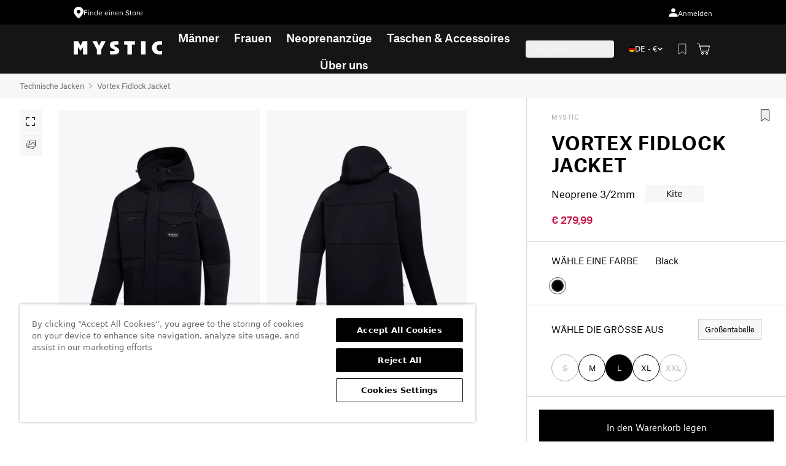

--- FILE ---
content_type: text/html; charset=utf-8
request_url: https://www.mysticboarding.com/de/products/vortex-fidlock-neoprene-jacket-3-2mm?variant=47138847162712
body_size: 107714
content:
<!doctype html>
<html class='no-js' lang='de'>
  <head>
<!-- Start of Shoplift scripts -->
<!-- 2025-04-04T05:00:13.7739656Z -->
<style>.shoplift-hide { opacity: 0 !important; }</style>
<style id="sl-preview-bar-hide">#preview-bar-iframe, #PBarNextFrameWrapper { display: none !important; }</style>
<script type="text/javascript">(function(rootPath, template, themeRole, themeId, isThemePreview){ /* Generated on 2026-01-21T22:30:01.1895224Z */var gt=Object.defineProperty;var mt=(R,x,V)=>x in R?gt(R,x,{enumerable:!0,configurable:!0,writable:!0,value:V}):R[x]=V;var w=(R,x,V)=>mt(R,typeof x!="symbol"?x+"":x,V);(function(){"use strict";var R=document.createElement("style");R.textContent=`#shoplift-preview-control{position:fixed;max-width:332px;height:56px;background-color:#141414;z-index:9999;bottom:20px;display:flex;border-radius:8px;box-shadow:13px 22px 7px #0000,9px 14px 7px #00000003,5px 8px 6px #0000000d,2px 4px 4px #00000017,1px 1px 2px #0000001a,0 0 #0000001a;align-items:center;margin:0 auto;left:16px;right:16px;opacity:0;transform:translateY(20px);visibility:hidden;transition:opacity .4s ease-in-out,transform .4s ease-in-out,visibility 0s .4s}#shoplift-preview-control.visible{opacity:1;transform:translateY(0);visibility:visible;transition:opacity .4s ease-in-out,transform .4s ease-in-out,visibility 0s 0s}#shoplift-preview-control *{font-family:Inter,sans-serif;color:#fff;box-sizing:border-box;font-size:16px}#shoplift-preview-variant-title{font-weight:400;line-height:140%;font-size:16px;text-align:start;letter-spacing:-.16px;flex-grow:1;text-wrap:nowrap;overflow:hidden;text-overflow:ellipsis}#shoplift-preview-variant-selector{position:relative;display:block;padding:6px 0;height:100%;min-width:0;flex:1 1 auto}#shoplift-preview-variant-menu-trigger{border:none;cursor:pointer;width:100%;background-color:transparent;padding:0 16px;border-left:1px solid #333;border-right:1px solid #333;height:100%;display:flex;align-items:center;justify-content:start;gap:8px}#shoplift-preview-variant-selector .menu-variant-label{width:24px;height:24px;border-radius:50%;padding:6px;display:flex;justify-content:center;align-items:center;font-size:12px;font-style:normal;font-weight:600;line-height:100%;letter-spacing:-.12px;flex-shrink:0}#shoplift-preview-variant-selector .preview-variant-menu{position:absolute;bottom:110%;transform:translate3d(0,20px,0);visibility:hidden;pointer-events:none;opacity:0;cursor:pointer;background-color:#141414;border:1px solid #141414;border-radius:6px;width:100%;max-height:156px;overflow-y:auto;box-shadow:0 8px 16px #0003;z-index:1;transition:opacity .3s ease-in-out,transform .3s ease-in-out,visibility 0s .3s}#shoplift-preview-variant-selector .preview-variant-menu.preview-variant-menu__visible{visibility:visible;pointer-events:auto;opacity:100;transform:translateZ(0);transition:opacity .3s ease-in-out,transform .3s ease-in-out,visibility 0s 0s}@media screen and (max-width: 400px){#shoplift-preview-variant-selector .preview-variant-menu{position:fixed;left:0;right:0;width:auto;bottom:110%}}#shoplift-preview-variant-selector .preview-variant-menu .preview-variant-menu--item{padding:12px 16px;display:flex;overflow:hidden}#shoplift-preview-variant-selector .preview-variant-menu .preview-variant-menu--item .menu-variant-label{margin-right:6px}#shoplift-preview-variant-selector .preview-variant-menu .preview-variant-menu--item span{overflow:hidden;text-overflow:ellipsis;text-wrap:nowrap;white-space:nowrap;color:#f6f6f6;font-size:14px;font-style:normal;font-weight:500}#shoplift-preview-variant-selector .preview-variant-menu .preview-variant-menu--item:hover{background-color:#545454}#shoplift-preview-variant-selector .preview-variant-menu .preview-variant-menu--item:last-of-type{border-bottom-left-radius:6px;border-bottom-right-radius:6px}#shoplift-preview-variant-selector .preview-variant-menu .preview-variant-menu--item:first-of-type{border-top-left-radius:6px;border-top-right-radius:6px}#shoplift-preview-control div:has(#shoplift-exit-preview-button){padding:0 16px}#shoplift-exit-preview-button{padding:6px 8px;font-weight:500;line-height:75%;border-radius:4px;background-color:transparent;border:none;text-decoration:none}#shoplift-exit-preview-button:hover{cursor:pointer;background-color:#333}`,document.head.appendChild(R);var x=" daum[ /]| deusu/| yadirectfetcher|(?:^|[^g])news(?!sapphire)|(?<! (?:channel/|google/))google(?!(app|/google| pixel))|(?<! cu)bots?(?:\\b|_)|(?<!(?: ya| yandex|^job|inapp;) ?)search|(?<!(?:lib))http|(?<![hg]m)score|@[a-z][\\w-]+\\.|\\(\\)|\\.com|\\b\\d{13}\\b|^<|^[\\w \\.\\-\\(?:\\):]+(?:/v?\\d+(?:\\.\\d+)?(?:\\.\\d{1,10})*?)?(?:,|$)|^[^ ]{50,}$|^\\d+\\b|^\\w+/[\\w\\(\\)]*$|^active|^ad muncher|^amaya|^avsdevicesdk/|^biglotron|^bot|^bw/|^clamav[ /]|^client/|^cobweb/|^custom|^ddg[_-]android|^discourse|^dispatch/\\d|^downcast/|^duckduckgo|^facebook|^getright/|^gozilla/|^hobbit|^hotzonu|^hwcdn/|^jeode/|^jetty/|^jigsaw|^microsoft bits|^movabletype|^mozilla/\\d\\.\\d \\(compatible;?\\)$|^mozilla/\\d\\.\\d \\w*$|^navermailapp|^netsurf|^offline|^owler|^postman|^python|^rank|^read|^reed|^rest|^rss|^snapchat|^space bison|^svn|^swcd |^taringa|^thumbor/|^track|^valid|^w3c|^webbandit/|^webcopier|^wget|^whatsapp|^wordpress|^xenu link sleuth|^yahoo|^yandex|^zdm/\\d|^zoom marketplace/|^{{.*}}$|admin|analyzer|archive|ask jeeves/teoma|bit\\.ly/|bluecoat drtr|browsex|burpcollaborator|capture|catch|check|chrome-lighthouse|chromeframe|classifier|clean|cloud|crawl|cypress/|dareboost|datanyze|dejaclick|detect|dmbrowser|download|evc-batch/|feed|firephp|gomezagent|headless|httrack|hubspot marketing grader|hydra|ibisbrowser|images|insight|inspect|iplabel|ips-agent|java(?!;)|library|mail\\.ru/|manager|measure|neustar wpm|node|nutch|offbyone|optimize|pageburst|pagespeed|parser|perl|phantomjs|pingdom|powermarks|preview|proxy|ptst[ /]\\d|reputation|resolver|retriever|rexx;|rigor|rss\\b|scan|scrape|server|sogou|sparkler/|speedcurve|spider|splash|statuscake|synapse|synthetic|tools|torrent|trace|transcoder|url|virtuoso|wappalyzer|watch|webglance|webkit2png|whatcms/|zgrab",V=/bot|spider|crawl|http|lighthouse/i,D;function W(){if(D instanceof RegExp)return D;try{D=new RegExp(x,"i")}catch{D=V}return D}function J(c){return!!c&&W().test(c)}class M{constructor(){w(this,"timestamp");this.timestamp=new Date}}class Y extends M{constructor(e,i,s){super();w(this,"type");w(this,"testId");w(this,"hypothesisId");this.type=3,this.testId=e,this.hypothesisId=i,this.timestamp=s}}class Z extends M{constructor(e){super();w(this,"type");w(this,"path");this.type=4,this.path=e}}class Q extends M{constructor(e){super();w(this,"type");w(this,"cart");this.type=5,this.cart=e}}class N extends Error{constructor(){super();w(this,"isBot");this.isBot=!0}}function X(c,t,e){for(const i of t.selectors){const s=c.querySelectorAll(i.cssSelector);for(let r=0;r<s.length;r++)e(t.testId,t.hypothesisId)}q(c,t,(i,s,r,n,o)=>o(s,r),e)}function L(c,t,e){for(const i of t.selectors)U(c,t.testId,t.hypothesisId,i,e??(()=>{}));q(c,t,U,e??(()=>{}))}function F(c){return c.urlPatterns.reduce((t,e)=>{switch(e.operator){case"contains":return t+`.*${e}.*`;case"endsWith":return t+`.*${e}`;case"startsWith":return t+`${e}.*`}},"")}function q(c,t,e,i){new MutationObserver(()=>{for(const r of t.selectors)e(c,t.testId,t.hypothesisId,r,i)}).observe(c.documentElement,{childList:!0,subtree:!0})}function U(c,t,e,i,s){const r=c.querySelectorAll(i.cssSelector);for(let n=0;n<r.length;n++){let o=r.item(n);if(o instanceof HTMLElement&&o.dataset.shoplift!==""){o.dataset.shoplift="";for(const a of i.actions.sort(at))o=tt(c,i.cssSelector,o,a)}}return r.length>0&&s?(s(t,e),!0):!1}function tt(c,t,e,i){switch(i.type){case"innerHtml":e.innerHTML=i.value;break;case"attribute":et(e,i.scope,i.value);break;case"css":it(c,t,i.value);break;case"js":st(c,e,i);break;case"copy":return rt(e);case"remove":ot(e);break;case"move":nt(e,parseInt(i.value));break}return e}function et(c,t,e){c.setAttribute(t,e)}function it(c,t,e){var s;const i=c.createElement("style");i.innerHTML=`${t} { ${e} }`,(s=c.getElementsByTagName("head")[0])==null||s.appendChild(i)}function st(c,t,e){Function("document","element",`"use strict"; ${e.value}`)(c,t)}function rt(c){const t=c.cloneNode(!0);if(!c.parentNode)throw"Can't copy node outside of DOM";return c.parentNode.insertBefore(t,c.nextSibling),t}function ot(c){c.remove()}function nt(c,t){if(t===0)return;const e=Array.prototype.slice.call(c.parentElement.children).indexOf(c),i=Math.min(Math.max(e+t,0),c.parentElement.children.length-1);c.parentElement.children.item(i).insertAdjacentElement(t>0?"afterend":"beforebegin",c)}function at(c,t){return z(c)-z(t)}function z(c){return c.type==="copy"||c.type==="remove"?0:1}var k=(c=>(c[c.Template=0]="Template",c[c.Theme=1]="Theme",c[c.UrlRedirect=2]="UrlRedirect",c[c.Script=3]="Script",c[c.Dom=4]="Dom",c[c.Price=5]="Price",c))(k||{});const lt="data:image/svg+xml,%3csvg%20width='12'%20height='12'%20viewBox='0%200%2012%2012'%20fill='none'%20xmlns='http://www.w3.org/2000/svg'%3e%3cpath%20d='M9.96001%207.90004C9.86501%207.90004%209.77001%207.86504%209.69501%207.79004L6.43501%204.53004C6.19501%204.29004%205.80501%204.29004%205.56501%204.53004L2.30501%207.79004C2.16001%207.93504%201.92001%207.93504%201.77501%207.79004C1.63001%207.64504%201.63001%207.40504%201.77501%207.26004L5.03501%204.00004C5.56501%203.47004%206.43001%203.47004%206.96501%204.00004L10.225%207.26004C10.37%207.40504%2010.37%207.64504%2010.225%207.79004C10.15%207.86004%2010.055%207.90004%209.96001%207.90004Z'%20fill='white'/%3e%3c/svg%3e",ct="data:image/svg+xml,%3csvg%20width='14'%20height='24'%20viewBox='0%200%2014%2024'%20fill='none'%20xmlns='http://www.w3.org/2000/svg'%3e%3cpath%20d='M12.3976%2014.5255C12.2833%2013.8788%2012.0498%2013.3024%2011.6952%2012.7961C11.3416%2012.2898%2010.9209%2011.8353%2010.4353%2011.4317C9.94868%2011.0291%209.43546%2010.6488%208.89565%2010.292C8.48487%2010.049%208.09577%209.78565%207.72637%209.50402C7.35697%209.2224%207.08016%208.89503%206.89694%208.51987C6.71273%208.14471%206.67826%207.69533%206.79055%207.1697C6.86345%206.83216%206.97476%206.54647%207.12351%206.31162C7.27324%206.07778%207.47124%205.89986%207.7175%205.77684C7.96377%205.65483%208.21989%205.59383%208.48389%205.59383C8.88087%205.59383%209.17639%205.7016%209.3734%205.91714C9.56943%206.13268%209.68271%206.42345%209.71424%206.78946C9.74576%207.15547%209.72015%207.55401%209.63839%207.98509C9.55663%208.41617%209.43645%208.84724%209.27687%209.27934L13.5127%208.80149C13.9638%207.52656%2014.1017%206.42447%2013.9264%205.49725C13.751%204.56901%2013.2664%203.85122%2012.4724%203.34491C12.239%203.19648%2011.9779%203.07041%2011.6893%202.96569L12.0026%201.50979L9.86397%200L7.3875%201.50979L7.11169%202.78878C6.65166%202.8874%206.21724%203.01957%205.8114%203.19038C4.85292%203.594%204.06684%204.15115%203.45117%204.86385C2.83452%205.57655%202.42571%206.40108%202.22378%207.33847C2.06616%208.06947%202.04942%208.70796%202.17551%209.25087C2.30061%209.7948%202.52028%2010.2828%202.8355%2010.7139C3.14974%2011.145%203.51816%2011.5344%203.93977%2011.881C4.36039%2012.2288%204.782%2012.5521%205.20164%2012.851C5.68334%2013.1702%206.13844%2013.5169%206.56497%2013.8921C6.99052%2014.2672%207.31954%2014.7125%207.55004%2015.228C7.78055%2015.7445%207.81502%2016.3769%207.65347%2017.1262C7.56482%2017.5389%207.43676%2017.8765%207.27028%2018.1388C7.10381%2018.4011%206.89596%2018.5983%206.64772%2018.7295C6.3985%2018.8606%206.12071%2018.9267%205.8114%2018.9267C5.21641%2018.9267%204.79776%2018.6034%204.62833%2018.1632C4.4589%2017.7229%204.47367%2017.2583%204.60075%2016.5639C4.72782%2015.8705%205.05092%2015.1395%205.37107%2014.3699H1.17665C1.17665%2014.3699%200.207341%2016.1115%200.0310135%2017.6762C-0.0655232%2018.5302%200.0635208%2019.2653%200.41519%2019.8844C0.76686%2020.5036%201.33032%2020.9814%202.10655%2021.319C2.39222%2021.443%202.7104%2021.5447%203.05813%2021.623L2.54589%2024H7.17473L7.7047%2021.5386C8.08493%2021.442%208.43857%2021.3231%208.76562%2021.1787C9.73985%2020.7476%2010.52%2020.1427%2011.1071%2019.3649C11.6932%2018.5871%2012.0873%2017.7291%2012.2892%2016.7917C12.4744%2015.9295%2012.5099%2015.1741%2012.3966%2014.5275L12.3976%2014.5255Z'%20fill='white'/%3e%3c/svg%3e";async function dt(c){let t=c.replace(/-/g,"+").replace(/_/g,"/");for(;t.length%4;)t+="=";const e=atob(t),i=Uint8Array.from(e,n=>n.charCodeAt(0)),s=new Blob([i]).stream().pipeThrough(new DecompressionStream("gzip")),r=await new Response(s).text();return JSON.parse(r)}function O(c,t){return typeof t=="string"&&/\d{4}-\d{2}-\d{2}T\d{2}:\d{2}:\d{2}.\d+(?:Z|[+-]\d+)/.test(t)?new Date(t):t}function H(c,t){return t}function E(c,t=!1,e=!1,i=","){const s=c/100;if(e){const n=Math.round(s).toLocaleString("en-US");return i!==","?n.replace(/,/g,i):n}else{const r=t?",":".",n=s.toFixed(2).split("."),o=parseInt(n[0],10),a=n[1]??"00",l=o.toLocaleString("en-US");return i!==","?`${l.replace(/,/g,i)}${r}${a}`:t?`${l.replace(/,/g,".")}${r}${a}`:`${l}${r}${a}`}}function $(c,t,e,i){const s=t.replace("{{amount}}",E(c,!1,!1)).replace("{{amount_no_decimals}}",E(c,!1,!0)).replace("{{amount_with_comma_separator}}",E(c,!0,!1)).replace("{{amount_no_decimals_with_comma_separator}}",E(c,!0,!0)).replace("{{amount_with_space_separator}}",E(c,!1,!1," ")).replace("{{amount_no_decimals_with_space_separator}}",E(c,!1,!0," ")).replace("{{amount_with_apostrophe_separator}}",E(c,!1,!1,"'")).replace("{{amount_no_decimals_with_apostrophe_separator}}",E(c,!1,!0,"'")).replace("{{amount_with_period_and_space_separator}}",E(c,!1,!1,". ")).replace("{{amount_no_decimals_with_period_and_space_separator}}",E(c,!1,!0,". "));return i?`${s} ${e}`:s}function B(c){return c.replace(/[^\d.,\s-]/g,"").trim()}function ht(c){const t=new Map;for(const[e,i,s]of c.v)t.set(e,{priceInCents:i,compareAtPriceInCents:s});return t}function pt(c,t,e,i){const{priceInCents:s,compareAtPriceInCents:r}=e,{mf:n,c:o,cce:a}=i;if(c.getAttribute("data-sl-attribute-p")===t)c.innerHTML=$(s,n,o,a);else if(c.getAttribute("data-sl-attribute-cap")===t)r<=0||r<=s?c.remove():c.innerHTML=$(r,n,o,a);else if(c.getAttribute("data-sl-attribute-discount")===t&&!(r<=0||r<=s)){const h=Math.round((r-s)/r*100),u=B($(r-s,n,o,!1)),p=c.getAttribute("data-sl-format")||"percent";p==="percent"?c.textContent=`-${h}%`:p==="amount"?c.textContent=`-${u}`:p==="both"&&(c.textContent=`-${h}% (-${u})`)}}function ut(c){const t=[],e={id:"url-pattern",operator:"contains",value:"/"};for(const[i,s,r]of c.v){t.push({id:`p-${i}`,cssSelector:`[data-sl-attribute-p="${i}"]`,urlPatterns:[e],actions:[{id:`p-action-${i}`,type:"innerHtml",scope:"price",value:$(s,c.mf,c.c,c.cce)}]});const n=r<=0||r<=s;if(t.push({id:`cap-${i}`,cssSelector:`[data-sl-attribute-cap="${i}"]`,urlPatterns:[e],actions:[{id:`cap-action-${i}`,type:n?"remove":"innerHtml",scope:"compare-at-price",value:n?"":$(r,c.mf,c.c,c.cce)}]}),!n&&r>s){const o=Math.round((r-s)/r*100),a=B($(r-s,c.mf,c.c,!1));t.push({id:`d-${i}`,cssSelector:`[data-sl-attribute-discount="${i}"]`,urlPatterns:[e],actions:[{id:`d-action-${i}`,type:"js",scope:null,value:`(function(doc, el) {              var format = el.getAttribute('data-sl-format') || 'percent';              if (format === 'percent') {                el.textContent = '-${o}%';              } else if (format === 'amount') {                el.textContent = '-${a}';              } else if (format === 'both') {                el.textContent = '-${o}% (-${a})';              }            })`}]})}}return t}let G=!1;class ft{constructor(t,e,i,s,r,n,o,a,l,h,u){w(this,"DATA_SL_ATTRIBUTE_P","data-sl-attribute-p");w(this,"DATA_SL_TEST_ID","data-sl-test-id");w(this,"VIEWPORT_TRACK_THRESHOLD",.5);w(this,"temporarySessionKey","Shoplift_Session");w(this,"essentialSessionKey","Shoplift_Essential");w(this,"analyticsSessionKey","Shoplift_Analytics");w(this,"priceSelectorsSessionKey","Shoplift_PriceSelectors");w(this,"legacySessionKey");w(this,"cssHideClass");w(this,"testConfigs");w(this,"inactiveTestConfigs");w(this,"testsFilteredByAudience");w(this,"sendPageView");w(this,"shopliftDebug");w(this,"gaConfig");w(this,"getCountryTimeout");w(this,"state");w(this,"shopifyAnalyticsId");w(this,"cookie",document.cookie);w(this,"isSyncing",!1);w(this,"isSyncingGA",!1);w(this,"fetch");w(this,"localStorageSet");w(this,"localStorageGet");w(this,"sessionStorageSet",window.sessionStorage.setItem.bind(window.sessionStorage));w(this,"sessionStorageGet",window.sessionStorage.getItem.bind(window.sessionStorage));w(this,"urlParams",new URLSearchParams(window.location.search));w(this,"device");w(this,"logHistory");w(this,"activeViewportObservers",new Map);w(this,"_priceTestProductIds",null);this.shop=t,this.host=e,this.eventHost=i,this.disableReferrerOverride=a,this.logHistory=[],this.legacySessionKey=`SHOPLIFT_SESSION_${this.shop}`,this.cssHideClass=s?"shoplift-hide":"",this.testConfigs=h.map(d=>({...d,startAt:new Date(d.startAt),statusHistory:d.statusHistory.map(v=>({...v,createdAt:new Date(v.createdAt)}))})),this.inactiveTestConfigs=u,this.sendPageView=!!r,this.shopliftDebug=n===!0,this.gaConfig=o!=={"sendEvents":true,"mode":"gtag"}?o:{sendEvents:!1},this.fetch=window.fetch.bind(window),this.localStorageSet=window.localStorage.setItem.bind(window.localStorage),this.localStorageGet=window.localStorage.getItem.bind(window.localStorage);const p=this.getDeviceType();this.device=p!=="tablet"?p:"mobile",this.state=this.loadState(),this.shopifyAnalyticsId=this.getShopifyAnalyticsId(),this.testsFilteredByAudience=h.filter(d=>d.status=="active"),this.getCountryTimeout=l===1000?1e3:l,this.log("State Loaded",JSON.stringify(this.state))}deriveCategoryFromExistingTests(){if(!this.state.temporary.testCategory&&this.state.essential.visitorTests.length>0){const t=this.state.essential.visitorTests.some(e=>{if(!e.hypothesisId)return!1;const i=this.getHypothesis(e.hypothesisId);return i&&["theme","basicScript","price"].includes(i.type)});this.state.temporary.testCategory=t?"global":"conditional",this.persistTemporaryState(),this.log("Derived test category from existing visitorTests: %s",this.state.temporary.testCategory)}}async init(){var t;try{if(this.log("Shoplift script initializing"),window.Shopify&&window.Shopify.designMode){this.log("Skipping script for design mode");return}if(window.location.href.includes("slScreenshot=true")){this.log("Skipping script for screenshot");return}if(window.location.hostname.endsWith(".edgemesh.com")){this.log("Skipping script for preview");return}if(window.location.href.includes("isShopliftMerchant")){const i=this.urlParams.get("isShopliftMerchant")==="true";this.log("Setting merchant session to %s",i),this.state.temporary.isMerchant=i,this.persistTemporaryState()}if(this.state.temporary.isMerchant){this.log("Setting up preview for merchant"),typeof window.shoplift!="object"&&this.setShopliftStub(),this.state.temporary.previewConfig||this.hidePage(),await this.initPreview(),(t=document.querySelector("#sl-preview-bar-hide"))==null||t.remove();return}if(this.state.temporary.previewConfig=void 0,J(navigator.userAgent))return;if(navigator.userAgent.includes("Chrome/118")){this.log("Random: %o",[Math.random(),Math.random(),Math.random()]);const i=await this.makeRequest({url:`${this.eventHost}/api/v0/events/ip`,method:"get"}).then(s=>s==null?void 0:s.json());this.log(`IP: ${i}`),this.makeRequest({url:`${this.eventHost}/api/v0/logs`,method:"post",data:JSON.stringify(this.debugState(),H)}).catch()}if(this.shopifyAnalyticsId=this.getShopifyAnalyticsId(),this.monitorConsentChange(),this.checkForThemePreview())return;if(!this.disableReferrerOverride&&this.state.temporary.originalReferrer!=null){this.log(`Overriding referrer from '${document.referrer}' to '${this.state.temporary.originalReferrer}'`);const i=this.state.temporary.originalReferrer;delete this.state.temporary.originalReferrer,this.persistTemporaryState(),Object.defineProperty(document,"referrer",{get:()=>i,enumerable:!0,configurable:!0})}if(await this.refreshVisitor(this.shopifyAnalyticsId),await this.handleVisitorTest()){this.log("Redirecting for visitor test");return}this.setShoplift(),this.showPage(),this.ensureCartAttributesForExistingPriceTests(!1),await this.finalize(),console.log("SHOPLIFT SCRIPT INITIALIZED!")}catch(e){if(e instanceof N)return;throw e}finally{typeof window.shoplift!="object"&&this.setShopliftStub()}}getVariantColor(t){switch(t){case"a":return{text:"#141414",bg:"#E2E2E2"};case"b":return{text:"rgba(255, 255, 255, 1)",bg:"rgba(37, 99, 235, 1)"}}}getDefaultVariantTitle(t){return t.title?t.title:t.type==="price"?t.isControl?"Original prices":"Variant prices":t.isControl?"Original":"Untitled variant "+t.label.toUpperCase()}async initPreview(){const t=this.urlParams.get("previewConfig");if(t){this.state.temporary.previewConfig=void 0,this.log("Setting up the preview"),this.log("Found preview config, writing to temporary state");const e=await dt(t);if(this.state.temporary.previewConfig=e,this.state.temporary.previewConfig.testTypeCategory===k.Price){this.hidePage(!0);const s=this.state.temporary.previewConfig;let r=`${this.host}/api/dom-selectors/${s.storeId}/${s.testId}/${s.isDraft||!1}`;s.shopifyProductId&&(r+=`?productId=${s.shopifyProductId}`);const n=await this.makeJsonRequest({method:"get",url:r}).catch(o=>(this.log("Error getting domSelectors",o),null));s.variants.forEach(o=>{var a;return o.domSelectors=(a=n[o.id])==null?void 0:a.domSelectors})}this.persistTemporaryState();const i=new URL(window.location.toString());i.searchParams.delete("previewConfig"),this.queueRedirect(i)}else if(this.state.temporary.previewConfig){this.showPage();const e=this.state.temporary.previewConfig;e.testTypeCategory===k.Template&&this.handleTemplatePreview(e)&&this.initPreviewControls(e),e.testTypeCategory===k.UrlRedirect&&this.handleUrlPreview(e)&&this.initPreviewControls(e),e.testTypeCategory===k.Script&&this.handleScriptPreview(e)&&this.initPreviewControls(e),e.testTypeCategory===k.Price&&await this.handlePricePreview(e)&&this.initPreviewControls(e)}}initPreviewControls(t){document.addEventListener("DOMContentLoaded",()=>{const e=t.variants.find(v=>v.id===t.currentVariant),i=(e==null?void 0:e.label)||"a",s=t.variants,r=document.createElement("div");r.id="shoplift-preview-control";const n=document.createElement("div"),o=document.createElement("img");o.src=ct,o.height=24,o.width=14,n.style.padding="0 16px",n.style.lineHeight="100%",n.appendChild(o),r.appendChild(n);const a=document.createElement("div");a.id="shoplift-preview-variant-selector";const l=document.createElement("button");l.id="shoplift-preview-variant-menu-trigger";const h=document.createElement("div");h.className="menu-variant-label",h.style.backgroundColor=this.getVariantColor(i).bg,h.style.color=this.getVariantColor(i).text,h.innerText=i.toUpperCase(),l.appendChild(h);const u=document.createElement("span");if(u.id="shoplift-preview-variant-title",u.innerText=e?this.getDefaultVariantTitle(e):"Untitled variant "+i.toUpperCase(),l.appendChild(u),s.length>1){const v=document.createElement("img");v.src=lt,v.width=12,v.height=12,v.style.height="12px",v.style.width="12px",l.appendChild(v);const T=document.createElement("div");T.className="preview-variant-menu";for(const m of t.variants.filter(C=>C.id!==t.currentVariant)){const C=document.createElement("div");C.className="preview-variant-menu--item";const A=document.createElement("div");A.className="menu-variant-label",A.style.backgroundColor=this.getVariantColor(m.label).bg,A.style.color=this.getVariantColor(m.label).text,A.style.flexShrink="0",A.innerText=m.label.toUpperCase(),C.appendChild(A);const y=document.createElement("span");y.innerText=this.getDefaultVariantTitle(m),C.appendChild(y),C.addEventListener("click",()=>{this.pickVariant(m.id)}),T.appendChild(C)}a.appendChild(T),l.addEventListener("click",()=>{T.className!=="preview-variant-menu preview-variant-menu__visible"?T.classList.add("preview-variant-menu__visible"):T.classList.remove("preview-variant-menu__visible")}),document.addEventListener("click",m=>{m.target instanceof Element&&!l.contains(m.target)&&T.className==="preview-variant-menu preview-variant-menu__visible"&&T.classList.remove("preview-variant-menu__visible")})}else l.style.pointerEvents="none",h.style.margin="0";a.appendChild(l),r.appendChild(a);const p=document.createElement("div"),d=document.createElement("button");d.id="shoplift-exit-preview-button",d.innerText="Exit",p.appendChild(d),d.addEventListener("click",()=>{this.exitPreview()}),r.appendChild(p),document.body.appendChild(r),requestAnimationFrame(()=>{r.classList.add("visible")})}),this.ensureCartAttributesForExistingPriceTests(!0)}pickVariant(t){var e,i,s,r;if(this.state.temporary.previewConfig){const n=this.state.temporary.previewConfig,o=new URL(window.location.toString());if(n.testTypeCategory===k.UrlRedirect){const a=(e=n.variants.find(l=>l.id===n.currentVariant))==null?void 0:e.redirectUrl;if(o.pathname===a){const l=(i=n.variants.find(h=>h.id===t))==null?void 0:i.redirectUrl;l&&(o.pathname=l)}}if(n.testTypeCategory===k.Template){const a=(s=n.variants.find(l=>l.id===n.currentVariant))==null?void 0:s.pathName;if(a&&o.pathname===a){const l=(r=n.variants.find(h=>h.id===t))==null?void 0:r.pathName;l&&l!==a&&(o.pathname=l)}}n.currentVariant=t,this.persistTemporaryState(),this.queueRedirect(o)}}exitPreview(){var e,i,s,r;const t=new URL(window.location.toString());if(((e=this.state.temporary.previewConfig)==null?void 0:e.testTypeCategory)===k.Template&&t.searchParams.delete("view"),((i=this.state.temporary.previewConfig)==null?void 0:i.testTypeCategory)===k.Script&&t.searchParams.delete("slVariant"),((s=this.state.temporary.previewConfig)==null?void 0:s.testTypeCategory)===k.UrlRedirect){const o=this.state.temporary.previewConfig.variants.filter(l=>!l.isControl&&l.redirectUrl!==null).map(l=>l.redirectUrl),a=(r=this.state.temporary.previewConfig.variants.find(l=>l.label==="a"))==null?void 0:r.redirectUrl;o.includes(t.pathname)&&a&&(t.pathname=a)}this.state.temporary.previewConfig=void 0,this.persistTemporaryState(),this.hidePage(),this.queueRedirect(t)}handleTemplatePreview(t){const e=t.currentVariant,i=t.variants.find(a=>a.id===e);if(!i)return!1;const s=t.variants.find(a=>a.isControl);if(!s)return!1;this.log("Setting up template preview for type",s.type);const r=new URL(window.location.toString()),n=r.searchParams.get("view"),o=i.type===s.type;return!o&&!i.isControl&&template.suffix===s.affix&&this.typeFromTemplate()===s.type&&i.pathName!==null?(this.log("Hit control template type, redirecting to the variant url"),this.hidePage(),r.pathname=i.pathName,this.queueRedirect(r),!0):(!i.isControl&&this.typeFromTemplate()==i.type&&template.suffix===s.affix&&o&&n!==(i.affix||"__DEFAULT__")&&(this.log("Template type and affix match control, updating the view param"),r.searchParams.delete("view"),this.log("Setting the new viewParam to",i.affix||"__DEFAULT__"),this.hidePage(),r.searchParams.set("view",i.affix||"__DEFAULT__"),this.queueRedirect(r)),n!==null&&n!==i.affix&&(r.searchParams.delete("view"),this.hidePage(),this.queueRedirect(r)),!0)}handleUrlPreview(t){var n;const e=t.currentVariant,i=t.variants.find(o=>o.id===e),s=(n=t.variants.find(o=>o.isControl))==null?void 0:n.redirectUrl;if(!i)return!1;this.log("Setting up URL redirect preview");const r=new URL(window.location.toString());return r.pathname===s&&!i.isControl&&i.redirectUrl!==null&&(this.log("Url matches control, redirecting"),this.hidePage(),r.pathname=i.redirectUrl,this.queueRedirect(r)),!0}handleScriptPreview(t){const e=t.currentVariant,i=t.variants.find(n=>n.id===e);if(!i)return!1;this.log("Setting up script preview");const s=new URL(window.location.toString());return s.searchParams.get("slVariant")!==i.id&&(this.log("current id doesn't match the variant, redirecting"),s.searchParams.delete("slVariant"),this.log("Setting the new slVariantParam"),this.hidePage(),s.searchParams.set("slVariant",i.id),this.queueRedirect(s)),!0}async handlePricePreview(t){const e=t.currentVariant,i=t.variants.find(s=>s.id===e);return i?(this.log("Setting up price preview"),i.domSelectors&&i.domSelectors.length>0&&(L(document,{testId:t.testId,hypothesisId:i.id,selectors:i.domSelectors}),this.ensureCartAttributesForExistingPriceTests(!0)),!0):!1}async finalize(){const t=await this.getCartState();t!==null&&this.queueCartUpdate(t),this.pruneStateAndSave(),await this.syncAllEvents()}setShoplift(){this.log("Setting up public API");const e=this.urlParams.get("slVariant")==="true",i=e?null:this.urlParams.get("slVariant");window.shoplift={isHypothesisActive:async s=>{if(this.log("Script checking variant for hypothesis '%s'",s),e)return this.log("Forcing variant for hypothesis '%s'",s),!0;if(i!==null)return this.log("Forcing hypothesis '%s'",i),s===i;const r=this.testConfigs.find(o=>o.hypotheses.some(a=>a.id===s));if(!r)return this.log("No test found for hypothesis '%s'",s),!1;const n=this.state.essential.visitorTests.find(o=>o.testId===r.id);return n?(this.log("Active visitor test found",s),n.hypothesisId===s):(await this.manuallySplitVisitor(r),this.testConfigs.some(o=>o.hypotheses.some(a=>a.id===s&&this.state.essential.visitorTests.some(l=>l.hypothesisId===a.id))))},setAnalyticsConsent:async s=>{await this.onConsentChange(s,!0)},getVisitorData:()=>({visitor:this.state.analytics.visitor,visitorTests:this.state.essential.visitorTests.filter(s=>!s.isInvalid).map(s=>{const{shouldSendToGa:r,savedAt:n,...o}=s;return o})})}}setShopliftStub(){this.log("Setting up stubbed public API");const e=this.urlParams.get("slVariant")==="true",i=e?null:this.urlParams.get("slVariant");window.shoplift={isHypothesisActive:s=>Promise.resolve(e||s===i),setAnalyticsConsent:()=>Promise.resolve(),getVisitorData:()=>({visitor:null,visitorTests:[]})}}async manuallySplitVisitor(t){this.log("Starting manual split for test '%s'",t.id),await this.handleVisitorTest([t]),this.saveState(),this.syncAllEvents()}async handleVisitorTest(t){await this.filterTestsByAudience(this.testConfigs,this.state.analytics.visitor??this.buildBaseVisitor(),this.state.essential.visitorTests),this.deriveCategoryFromExistingTests(),this.clearStaleReservations();let e=t?t.filter(i=>this.testsFilteredByAudience.some(s=>s.id===i.id)):[...this.testsForUrl(this.testsFilteredByAudience),...this.domTestsForUrl(this.testsFilteredByAudience)];try{if(e.length===0)return this.log("No tests found"),!1;this.log("Checking for existing visitor test on page");const i=this.getCurrentVisitorHypothesis(e);if(i){this.log("Found current visitor test");const a=this.considerRedirect(i);return a&&(this.log("Redirecting for current visitor test"),this.redirect(i)),a}const s=this.getReservationForCurrentPage();if(s){this.log("Found matching reservation for current page: %s",s.testId);const a=this.getHypothesis(s.hypothesisId);if(a){a.type!=="price"&&this.realizeReservationForCriteria(s.entryCriteriaKey);const l=this.considerRedirect(a);return l&&this.redirect(a),l}}this.log("No active test relation for test page");const r=this.testsForUrl(this.inactiveTestConfigs.filter(a=>this.testIsPaused(a)&&a.hypotheses.some(l=>this.state.essential.visitorTests.some(h=>h.hypothesisId===l.id)))).map(a=>a.id);if(r.length>0)return this.log("Visitor has paused tests for test page, skipping test assignment: %o",r),!1;if(!this.state.temporary.testCategory){const a=this.testsFilteredByAudience.filter(h=>this.isGlobalEntryCriteria(this.getEntryCriteriaKey(h))),l=this.testsFilteredByAudience.filter(h=>!this.isGlobalEntryCriteria(this.getEntryCriteriaKey(h)));if(this.log("Category dice roll - global tests: %o, conditional tests: %o",a.map(h=>({id:h.id,title:h.title,criteria:this.getEntryCriteriaKey(h)})),l.map(h=>({id:h.id,title:h.title,criteria:this.getEntryCriteriaKey(h)}))),a.length>0&&l.length>0){const h=a.length,u=l.length,p=h+u,d=Math.random()*p;this.state.temporary.testCategory=d<h?"global":"conditional",this.log("Category dice roll: rolled %.2f of %d (global weight: %d, conditional weight: %d), selected '%s'",d,p,h,u,this.state.temporary.testCategory)}else a.length>0?(this.state.temporary.testCategory="global",this.log("Only global tests available, setting category to global")):(this.state.temporary.testCategory="conditional",this.log("Only conditional tests available, setting category to conditional"));this.persistTemporaryState()}const n=this.state.temporary.testCategory;if(this.log("Visitor test category: %s",n),n==="global"){const a=this.testsFilteredByAudience.filter(l=>!this.isGlobalEntryCriteria(this.getEntryCriteriaKey(l)));for(const l of a)this.markTestAsBlocked(l,"category:global");e=e.filter(l=>this.isGlobalEntryCriteria(this.getEntryCriteriaKey(l)))}else{const a=this.testsFilteredByAudience.filter(l=>this.isGlobalEntryCriteria(this.getEntryCriteriaKey(l)));for(const l of a)this.markTestAsBlocked(l,"category:conditional");e=e.filter(l=>!this.isGlobalEntryCriteria(this.getEntryCriteriaKey(l)))}if(e.length===0)return this.log("No tests remaining after category filter"),!1;this.createReservations(e);const o=this.getReservationForCurrentPage();if(o&&!o.isRealized){const a=this.getHypothesis(o.hypothesisId);if(a){a.type!=="price"&&this.realizeReservationForCriteria(o.entryCriteriaKey);const l=this.considerRedirect(a);return l&&(this.log("Redirecting for new test"),this.redirect(a)),l}}return!1}finally{this.includeInDomTests(),this.saveState()}}includeInDomTests(){this.applyControlForAudienceFilteredPriceTests();const t=this.getDomTestsForCurrentUrl(),e=this.getVisitorDomHypothesis(t);for(const i of t){this.log("Evaluating dom test '%s'",i.id);const s=i.hypotheses.some(d=>d.type==="price");if(this.state.essential.visitorTests.find(d=>d.testId===i.id&&d.isInvalid&&!d.hypothesisId)){if(this.log("Visitor is blocked from test '%s', applying control prices if price test",i.id),s){const d=i.hypotheses.find(v=>v.isControl);d!=null&&d.priceData&&(this.applyPriceTestWithMapLookup(i.id,d,[d],()=>{this.log("Control prices applied for blocked visitor, no metrics tracked")}),this.updatePriceTestHiddenInputs(i.id,"control",!1))}continue}const n=this.getReservationForTest(i.id);let o=null,a=!1;const l=e.find(d=>i.hypotheses.some(v=>d.id===v.id));if(n)o=this.getHypothesis(n.hypothesisId)??null,this.log("Using reserved hypothesis '%s' for test '%s'",n.hypothesisId,i.id);else if(l)o=l,this.log("Using existing hypothesis assignment for test '%s'",i.id);else if(s){const d=this.visitorActiveTestTypeWithReservations();d?(a=!0,this.log("Visitor already in test type '%s', treating as non-test for price test '%s'",d,i.id)):o=this.pickHypothesis(i)}else o=this.pickHypothesis(i);if(a&&s){const d=i.hypotheses.find(v=>v.isControl);d!=null&&d.priceData&&(this.log("Applying control prices for non-test visitor on price test '%s' (Map-based)",i.id),this.applyPriceTestWithMapLookup(i.id,d,[d],()=>{this.log("Control prices applied for non-test visitor, no metrics tracked")}),this.updatePriceTestHiddenInputs(i.id,"control",!1));continue}if(!o){this.log("Failed to pick hypothesis for test");continue}const h=i.bayesianRevision??4,u=o.type==="price",p=h>=5;if(u&&p){if(this.log(`Price test with Map-based lookup (v${h}): ${i.id}`),!o.priceData){this.log("No price data for hypothesis '%s', skipping",o.id);continue}const d=o.isControl?"control":"variant";this.log(`Setting up Map-based price test for ${d} (test: ${i.id})`),this.applyPriceTestWithMapLookup(i.id,o,i.hypotheses,v=>{const T=this.getReservationForTest(v);T&&!T.isRealized&&T.entryCriteriaKey?this.realizeReservationForCriteria(T.entryCriteriaKey):this.queueAddVisitorToTest(v,o),this.saveState(),this.queuePageView(window.location.pathname),this.syncAllEvents()});continue}if(u&&!p){this.log(`Price test without viewport tracking (v${h}): ${i.id}`);const d=this.getDomSelectorsForHypothesis(o);if(d.length===0)continue;L(document,{testId:i.id,hypothesisId:o.id,selectors:d},v=>{this.queueAddVisitorToTest(v,o),this.saveState(),this.queuePageView(window.location.pathname),this.syncAllEvents()});continue}if(!o.domSelectors||o.domSelectors.length===0){this.log("No selectors found, skipping hypothesis");continue}L(document,{testId:i.id,hypothesisId:o.id,selectors:o.domSelectors},d=>{this.queueAddVisitorToTest(d,o),this.saveState(),this.queuePageView(window.location.pathname),this.syncAllEvents()})}}considerRedirect(t){if(this.log("Considering redirect for hypothesis '%s'",t.id),t.isControl)return this.log("Skipping redirect for control"),!1;if(t.type==="basicScript"||t.type==="manualScript")return this.log("Skipping redirect for script test"),!1;const e=this.state.essential.visitorTests.find(n=>n.hypothesisId===t.id),i=new URL(window.location.toString()),r=new URLSearchParams(window.location.search).get("view");if(t.type==="theme"){if(!(t.themeId===themeId)){if(this.log("Theme id '%s' is not hypothesis theme ID '%s'",t.themeId,themeId),e&&e.themeId!==t.themeId&&(e.themeId===themeId||!this.isThemePreview()))this.log("On old theme, redirecting and updating local visitor"),e.themeId=t.themeId;else if(this.isThemePreview())return this.log("On non-test theme, skipping redirect"),!1;return this.log("Hiding page to redirect for theme test"),this.hidePage(),!0}return!1}else if(t.type!=="dom"&&t.type!=="price"&&t.affix!==template.suffix&&t.affix!==r||t.redirectPath&&!i.pathname.endsWith(t.redirectPath))return this.log("Hiding page to redirect for template test"),this.hidePage(),!0;return this.log("Not redirecting"),!1}redirect(t){if(this.log("Redirecting to hypothesis '%s'",t.id),t.isControl)return;const e=new URL(window.location.toString());if(e.searchParams.delete("view"),t.redirectPath){const i=RegExp("^(/w{2}-w{2})/").exec(e.pathname);if(i&&i.length>1){const s=i[1];e.pathname=`${s}${t.redirectPath}`}else e.pathname=t.redirectPath}else t.type==="theme"?(e.searchParams.set("_ab","0"),e.searchParams.set("_fd","0"),e.searchParams.set("_sc","1"),e.searchParams.set("preview_theme_id",t.themeId.toString())):t.type!=="urlRedirect"&&e.searchParams.set("view",t.affix);this.queueRedirect(e)}async refreshVisitor(t){if(t===null||!this.state.essential.isFirstLoad||!this.testConfigs.some(i=>i.visitorOption!=="all"))return;this.log("Refreshing visitor"),this.hidePage();const e=await this.getVisitor(t);e&&e.id&&this.updateLocalVisitor(e)}buildBaseVisitor(){return{shopifyAnalyticsId:this.shopifyAnalyticsId,device:this.device,country:null,...this.state.essential.initialState}}getInitialState(){const t=this.getUTMValue("utm_source")??"",e=this.getUTMValue("utm_medium")??"",i=this.getUTMValue("utm_campaign")??"",s=this.getUTMValue("utm_content")??"",r=window.document.referrer,n=this.device;return{createdAt:new Date,utmSource:t,utmMedium:e,utmCampaign:i,utmContent:s,referrer:r,device:n}}checkForThemePreview(){var t,e;return this.log("Checking for theme preview"),window.location.hostname.endsWith(".shopifypreview.com")?(this.log("on shopify preview domain"),this.clearThemeBar(!0,!1,this.state),(t=document.querySelector("#sl-preview-bar-hide"))==null||t.remove(),!1):this.isThemePreview()?this.state.essential.visitorTests.some(i=>i.isThemeTest&&i.hypothesisId!=null&&this.getHypothesis(i.hypothesisId)&&i.themeId===themeId)?(this.log("On active theme test, removing theme bar"),this.clearThemeBar(!1,!0,this.state),!1):this.state.essential.visitorTests.some(i=>i.isThemeTest&&i.hypothesisId!=null&&!this.getHypothesis(i.hypothesisId)&&i.themeId===themeId)?(this.log("Visitor is on an inactive theme test, redirecting to main theme"),this.redirectToMainTheme(),!0):this.state.essential.isFirstLoad?(this.log("No visitor found on theme preview, redirecting to main theme"),this.redirectToMainTheme(),!0):this.inactiveTestConfigs.some(i=>i.hypotheses.some(s=>s.themeId===themeId))?(this.log("Current theme is an inactive theme test, redirecting to main theme"),this.redirectToMainTheme(),!0):this.testConfigs.some(i=>i.hypotheses.some(s=>s.themeId===themeId))?(this.log("Falling back to clearing theme bar"),this.clearThemeBar(!1,!0,this.state),!1):(this.log("No tests on current theme, skipping script"),this.clearThemeBar(!0,!1,this.state),(e=document.querySelector("#sl-preview-bar-hide"))==null||e.remove(),!0):(this.log("Not on theme preview"),this.clearThemeBar(!0,!1,this.state),!1)}redirectToMainTheme(){this.hidePage();const t=new URL(window.location.toString());t.searchParams.set("preview_theme_id",""),this.queueRedirect(t)}testsForUrl(t){const e=new URL(window.location.href),i=this.typeFromTemplate();return t.filter(s=>s.hypotheses.some(r=>r.type!=="dom"&&r.type!=="price"&&(r.isControl&&r.type===i&&r.affix===template.suffix||r.type==="theme"||r.isControl&&r.type==="urlRedirect"&&r.redirectPath&&e.pathname.endsWith(r.redirectPath)||r.type==="basicScript"))&&(s.ignoreTestViewParameterEnforcement||!e.searchParams.has("view")||s.hypotheses.map(r=>r.affix).includes(e.searchParams.get("view")??"")))}domTestsForUrl(t){const e=new URL(window.location.href);return t.filter(i=>i.hypotheses.some(s=>s.type!=="dom"&&s.type!=="price"?!1:s.type==="price"&&s.priceData&&s.priceData.v.length>0?!0:s.domSelectors&&s.domSelectors.some(r=>new RegExp(F(r)).test(e.toString()))))}async filterTestsByAudience(t,e,i){const s=[];let r=e.country;!r&&t.some(n=>n.requiresCountry&&!i.some(o=>o.testId===n.id))&&(this.log("Hiding page to check geoip"),this.hidePage(),r=await this.makeJsonRequest({method:"get",url:`${this.eventHost}/api/v0/visitors/get-country`,signal:AbortSignal.timeout(this.getCountryTimeout)}).catch(n=>(this.log("Error getting country",n),null)));for(const n of t){if(this.log("Checking audience for test '%s'",n.id),this.state.essential.visitorTests.some(l=>l.testId===n.id&&l.hypothesisId==null)){console.log(`Skipping blocked test '${n.id}'`);continue}const o=this.visitorCreatedDuringTestActive(n.statusHistory);(i.some(l=>l.testId===n.id&&(n.device==="all"||n.device===e.device&&n.device===this.device))||this.isTargetAudience(n,e,o,r))&&(this.log("Visitor is in audience for test '%s'",n.id),s.push(n))}this.testsFilteredByAudience=s}isTargetAudience(t,e,i,s){const r=this.getChannel(e);return(t.device==="all"||t.device===e.device&&t.device===this.device)&&(t.visitorOption==="all"||t.visitorOption==="new"&&i||t.visitorOption==="returning"&&!i)&&(t.targetAudiences.length===0||t.targetAudiences.reduce((n,o)=>n||o.reduce((a,l)=>a&&l(e,i,r,s),!0),!1))}visitorCreatedDuringTestActive(t){let e="";for(const i of t){if(this.state.analytics.visitor!==null&&this.state.analytics.visitor.createdAt<i.createdAt||this.state.essential.initialState.createdAt<i.createdAt)break;e=i.status}return e==="active"}getDomTestsForCurrentUrl(){return this.domTestsForUrl(this.testsFilteredByAudience)}getCurrentVisitorHypothesis(t){return t.flatMap(e=>e.hypotheses).find(e=>e.type!=="dom"&&e.type!=="price"&&this.state.essential.visitorTests.some(i=>i.hypothesisId===e.id))}getVisitorDomHypothesis(t){return t.flatMap(e=>e.hypotheses).filter(e=>(e.type==="dom"||e.type==="price")&&this.state.essential.visitorTests.some(i=>i.hypothesisId===e.id))}getHypothesis(t){return this.testConfigs.filter(e=>e.hypotheses.some(i=>i.id===t)).map(e=>e.hypotheses.find(i=>i.id===t))[0]}getDomSelectorsForHypothesis(t){if(!t)return[];if(t.domSelectors&&t.domSelectors.length>0)return t.domSelectors;if(t.priceData){const e=`${this.priceSelectorsSessionKey}_${t.id}`;try{const s=sessionStorage.getItem(e);if(s){const r=JSON.parse(s);return t.domSelectors=r,this.log("Loaded %d price selectors from cache for hypothesis '%s'",r.length,t.id),r}}catch{}const i=ut(t.priceData);t.domSelectors=i;try{sessionStorage.setItem(e,JSON.stringify(i)),this.log("Generated and cached %d price selectors for hypothesis '%s'",i.length,t.id)}catch{this.log("Generated %d price selectors for hypothesis '%s' (cache unavailable)",i.length,t.id)}return i}return[]}hasThemeTest(t){return t.some(e=>e.hypotheses.some(i=>i.type==="theme"))}hasTestThatIsNotThemeTest(t){return t.some(e=>e.hypotheses.some(i=>i.type!=="theme"&&i.type!=="dom"&&i.type!=="price"))}hasThemeAndOtherTestTypes(t){return this.hasThemeTest(t)&&this.hasTestThatIsNotThemeTest(t)}testIsPaused(t){return t.status==="paused"||t.status==="incompatible"||t.status==="suspended"}visitorActiveTestType(){const t=this.state.essential.visitorTests.filter(e=>this.testConfigs.some(i=>i.hypotheses.some(s=>s.id==e.hypothesisId)));return t.length===0?null:t.some(e=>e.isThemeTest)?"theme":"templateOrUrlRedirect"}getReservationType(t){return t==="price"||this.isTemplateTestType(t)?"deferred":"immediate"}isTemplateTestType(t){return["product","collection","landing","index","cart","search","blog","article","collectionList"].includes(t)}getEntryCriteriaKey(t){const e=t.hypotheses.find(i=>i.isControl);if(!e)return`unknown:${t.id}`;switch(e.type){case"theme":return"global:theme";case"basicScript":return"global:autoApi";case"price":return"global:price";case"manualScript":return`conditional:manualApi:${t.id}`;case"urlRedirect":return`conditional:url:${e.redirectPath||"unknown"}`;default:return`conditional:template:${e.type}`}}isGlobalEntryCriteria(t){return t.startsWith("global:")}groupTestsByEntryCriteria(t){const e=new Map;for(const i of t){const s=this.getEntryCriteriaKey(i),r=e.get(s)||[];r.push(i),e.set(s,r)}return e}doesCurrentPageMatchEntryCriteria(t){if(this.isGlobalEntryCriteria(t))return!0;if(t==="conditional:manualApi")return!1;if(t.startsWith("conditional:url:")){const e=t.replace("conditional:url:","");return window.location.pathname.endsWith(e)}if(t.startsWith("conditional:template:")){const e=t.replace("conditional:template:","");return this.typeFromTemplate()===e}return!1}hasActiveReservation(){const t=this.getActiveReservations();return Object.values(t).some(e=>!e.isRealized)}getActiveReservation(){const t=this.getActiveReservations();return Object.values(t).find(e=>!e.isRealized)??null}clearStaleReservations(){const t=this.state.temporary.testReservations;if(!t)return;let e=!1;for(const[i,s]of Object.entries(t)){const r=this.testConfigs.find(o=>o.id===s.testId);if(!r){this.log("Test '%s' no longer in config, clearing reservation for criteria '%s'",s.testId,i),delete t[i],e=!0;continue}if(r.status!=="active"){this.log("Test '%s' status is '%s', clearing reservation for criteria '%s'",s.testId,r.status,i),delete t[i],e=!0;continue}this.testsFilteredByAudience.some(o=>o.id===s.testId)||(this.log("Visitor no longer passes audience for test '%s', clearing reservation for criteria '%s'",s.testId,i),delete t[i],e=!0)}e&&this.persistTemporaryState()}createReservations(t){if(this.state.temporary.testReservations||(this.state.temporary.testReservations={}),this.state.temporary.rolledEntryCriteria||(this.state.temporary.rolledEntryCriteria=[]),this.state.temporary.testCategory==="global"){this.createSingleReservation(t,"global");return}const i=t.filter(o=>this.doesCurrentPageMatchEntryCriteria(this.getEntryCriteriaKey(o))),s=t.filter(o=>!this.doesCurrentPageMatchEntryCriteria(this.getEntryCriteriaKey(o)));this.log("Conditional tests split - matching current page: %d, not matching: %d",i.length,s.length),i.length>0&&this.log("Tests matching current page (same pool): %o",i.map(o=>({id:o.id,title:o.title,criteria:this.getEntryCriteriaKey(o)})));const r="conditional:current-page";if(i.length>0&&!this.state.temporary.rolledEntryCriteria.includes(r)){this.createSingleReservation(i,r);for(const o of i){const a=this.getEntryCriteriaKey(o);this.state.temporary.rolledEntryCriteria.includes(a)||this.state.temporary.rolledEntryCriteria.push(a)}}const n=this.groupTestsByEntryCriteria(s);for(const[o,a]of n){if(this.state.temporary.rolledEntryCriteria.includes(o)){this.log("Already rolled for criteria '%s', skipping",o);continue}if(a.some(m=>this.state.essential.visitorTests.some(C=>C.testId===m.id))){this.log("Visitor already has VT for criteria '%s', skipping",o),this.state.temporary.rolledEntryCriteria.push(o);continue}const h=[...a].sort((m,C)=>m.id.localeCompare(C.id));this.log("Test dice roll for criteria '%s' - available tests: %o",o,h.map(m=>({id:m.id,title:m.title})));const u=Math.floor(Math.random()*h.length),p=h[u];this.log("Test dice roll: picked index %d of %d, selected test '%s' (%s)",u+1,a.length,p.id,p.title);const d=this.pickHypothesis(p);if(!d){this.log("No hypothesis picked for test '%s'",p.id);continue}const v=this.getReservationType(d.type),T={testId:p.id,hypothesisId:d.id,testType:d.type,reservationType:v,isThemeTest:d.type==="theme",themeId:d.themeId,createdAt:new Date,isRealized:!1,entryCriteriaKey:o};this.state.temporary.testReservations[o]=T,this.state.temporary.rolledEntryCriteria.push(o),this.log("Created %s reservation for test '%s' (criteria: %s)",v,p.id,o);for(const m of a)m.id!==p.id&&this.markTestAsBlocked(m,o)}this.persistTemporaryState()}createSingleReservation(t,e){if(this.state.temporary.rolledEntryCriteria.includes(e)){this.log("Already rolled for pool '%s', skipping",e);return}if(t.some(u=>this.state.essential.visitorTests.some(p=>p.testId===u.id&&!p.isInvalid))){this.log("Visitor already has VT for pool '%s', skipping",e),this.state.temporary.rolledEntryCriteria.push(e);return}if(t.length===0){this.log("No tests in pool '%s'",e);return}const s=[...t].sort((u,p)=>u.id.localeCompare(p.id));this.log("Test dice roll for pool '%s' - available tests: %o",e,s.map(u=>({id:u.id,title:u.title,criteria:this.getEntryCriteriaKey(u)})));const r=Math.floor(Math.random()*s.length),n=s[r];this.log("Test dice roll: picked index %d of %d, selected test '%s' (%s)",r,t.length,n.id,n.title);const o=this.pickHypothesis(n);if(!o){this.log("No hypothesis picked for test '%s'",n.id);return}const a=this.getReservationType(o.type),l=this.getEntryCriteriaKey(n),h={testId:n.id,hypothesisId:o.id,testType:o.type,reservationType:a,isThemeTest:o.type==="theme",themeId:o.themeId,createdAt:new Date,isRealized:!1,entryCriteriaKey:l};this.state.temporary.testReservations[l]=h,this.state.temporary.rolledEntryCriteria.push(e),this.log("Created %s reservation for test '%s' from pool '%s' (criteria: %s)",a,n.id,e,l);for(const u of t)u.id!==n.id&&this.markTestAsBlocked(u,`pool:${e}`);this.persistTemporaryState()}markTestAsBlocked(t,e){this.state.essential.visitorTests.some(i=>i.testId===t.id)||(this.log("Blocking visitor from test '%s' (reason: %s)",t.id,e),this.state.essential.visitorTests.push({createdAt:new Date,testId:t.id,hypothesisId:null,isThemeTest:t.hypotheses.some(i=>i.type==="theme"),shouldSendToGa:!1,isSaved:!0,isInvalid:!0,themeId:void 0}))}realizeReservationForCriteria(t){var s;const e=(s=this.state.temporary.testReservations)==null?void 0:s[t];if(!e)return this.log("No reservation found for criteria '%s'",t),!1;if(e.isRealized)return this.log("Reservation already realized for criteria '%s'",t),!1;if(this.state.essential.visitorTests.some(r=>r.testId===e.testId&&!r.isInvalid))return this.log("Visitor already assigned to test '%s'",e.testId),!1;const i=this.getHypothesis(e.hypothesisId);return i?(e.isRealized=!0,this.persistTemporaryState(),this.queueAddVisitorToTest(e.testId,i),this.saveState(),this.log("Realized reservation for test '%s' (criteria: %s)",e.testId,t),!0):(this.log("Hypothesis '%s' not found",e.hypothesisId),!1)}getActiveReservations(){return this.state.temporary.testReservations??{}}getReservationForCurrentPage(){const t=this.getActiveReservations();for(const[e,i]of Object.entries(t)){if(i.isRealized)continue;const s=this.testConfigs.find(r=>r.id===i.testId);if(!(!s||s.status!=="active")&&this.doesCurrentPageMatchEntryCriteria(e))return i}return null}getReservationForTest(t){const e=this.getActiveReservations();return Object.values(e).find(i=>i.testId===t)??null}getReservationTestType(){const t=this.getActiveReservations(),e=Object.values(t);if(e.length===0)return null;for(const i of e)if(i.isThemeTest)return"theme";for(const i of e)if(i.testType==="price")return"price";return e.some(i=>!i.isRealized)?"templateOrUrlRedirect":null}hasPriceTests(t){return t.some(e=>e.hypotheses.some(i=>i.type==="price"))}getPriceTestProductIds(){var e;if(this._priceTestProductIds)return this._priceTestProductIds;const t=new Set;for(const i of this.testConfigs)for(const s of i.hypotheses)if(s.type==="price"){for(const r of s.domSelectors||[]){const n=r.cssSelector.match(/data-sl-attribute-(?:p|cap)="(\d+)"/);n!=null&&n[1]&&t.add(n[1])}if((e=s.priceData)!=null&&e.v)for(const[r]of s.priceData.v)t.add(r)}return this._priceTestProductIds=t,this.log("Built price test product ID cache with %d products",t.size),t}isProductInAnyPriceTest(t){return this.getPriceTestProductIds().has(t)}visitorActiveTestTypeWithReservations(){const t=this.getActiveReservations();for(const r of Object.values(t)){if(r.isThemeTest)return"theme";if(r.testType==="price")return"price"}if(Object.values(t).some(r=>!r.isRealized)){if(this.state.temporary.testCategory==="global")for(const n of Object.values(t)){if(n.testType==="theme")return"theme";if(n.testType==="price")return"price";if(n.testType==="basicScript")return"theme"}return"templateOrUrlRedirect"}const i=this.state.essential.visitorTests.filter(r=>!r.isInvalid&&this.testConfigs.some(n=>n.hypotheses.some(o=>o.id===r.hypothesisId)));return i.length===0?null:i.some(r=>{const n=this.getHypothesis(r.hypothesisId);return(n==null?void 0:n.type)==="price"})?"price":i.some(r=>r.isThemeTest)?"theme":"templateOrUrlRedirect"}applyControlForAudienceFilteredPriceTests(){const t=this.testConfigs.filter(s=>s.status==="active"&&s.hypotheses.some(r=>r.type==="price"));if(t.length===0)return;const e=this.testsFilteredByAudience.filter(s=>s.hypotheses.some(r=>r.type==="price")),i=t.filter(s=>!e.some(r=>r.id===s.id));if(i.length!==0){this.log("Found %d price tests filtered by audience, applying control selectors",i.length);for(const s of i){const r=s.hypotheses.find(l=>l.isControl),n=this.getDomSelectorsForHypothesis(r);if(n.length===0){this.log("No control selectors for audience-filtered price test '%s'",s.id);continue}const o=new URL(window.location.href);n.some(l=>{try{return new RegExp(F(l)).test(o.toString())}catch{return!1}})&&(this.log("Applying control selectors for audience-filtered price test '%s'",s.id),L(document,{testId:s.id,hypothesisId:r.id,selectors:n},()=>{this.log("Control selectors applied for audience-filtered visitor, no metrics tracked")}),this.updatePriceTestHiddenInputs(s.id,"control",!1))}}}pickHypothesis(t){let e=Math.random();const i=t.hypotheses.reduce((r,n)=>r+n.visitorCount,0);return t.hypotheses.sort((r,n)=>r.isControl?n.isControl?0:-1:n.isControl?1:0).reduce((r,n)=>{if(r!==null)return r;const a=t.hypotheses.reduce((l,h)=>l&&h.visitorCount>20,!0)?n.visitorCount/i-n.trafficPercentage:0;return e<=n.trafficPercentage-a?n:(e-=n.trafficPercentage,null)},null)}typeFromTemplate(){switch(template.type){case"collection-list":return"collectionList";case"page":return"landing";case"article":case"blog":case"cart":case"collection":case"index":case"product":case"search":return template.type;default:return null}}queueRedirect(t){this.saveState(),this.disableReferrerOverride||(this.log(`Saving temporary referrer override '${document.referrer}'`),this.state.temporary.originalReferrer=document.referrer,this.persistTemporaryState()),window.setTimeout(()=>window.location.assign(t),0),window.setTimeout(()=>void this.syncAllEvents(),2e3)}async syncAllEvents(){const t=async()=>{if(this.isSyncing){window.setTimeout(()=>void(async()=>await t())(),500);return}try{this.isSyncing=!0,this.syncGAEvents(),await this.syncEvents()}finally{this.isSyncing=!1}};await t()}async syncEvents(){var i,s;if(!this.state.essential.consentApproved||!this.shopifyAnalyticsId||this.state.analytics.queue.length===0)return;const t=this.state.analytics.queue.length,e=this.state.analytics.queue.splice(0,t);this.log("Syncing %s events",t);try{const r={shop:this.shop,visitorDetails:{shopifyAnalyticsId:this.shopifyAnalyticsId,device:((i=this.state.analytics.visitor)==null?void 0:i.device)??this.device,country:((s=this.state.analytics.visitor)==null?void 0:s.country)??null,...this.state.essential.initialState},events:this.state.essential.visitorTests.filter(o=>!o.isInvalid&&!o.isSaved&&o.hypothesisId!=null).map(o=>new Y(o.testId,o.hypothesisId,o.createdAt)).concat(e)};await this.sendEvents(r);const n=await this.getVisitor(this.shopifyAnalyticsId);n!==null&&this.updateLocalVisitor(n);for(const o of this.state.essential.visitorTests.filter(a=>!a.isInvalid&&!a.isSaved))o.isSaved=!0,o.savedAt=Date.now()}catch{this.state.analytics.queue.splice(0,0,...e)}finally{this.saveState()}}syncGAEvents(){if(!this.gaConfig.sendEvents){if(G)return;G=!0,this.log("UseGtag is false — skipping GA Events");return}if(this.isSyncingGA){this.log("Already syncing GA - skipping GA events");return}const t=this.state.essential.visitorTests.filter(e=>e.shouldSendToGa);t.length!==0&&(this.isSyncingGA=!0,this.log("Syncing %s GA Events",t.length),Promise.allSettled(t.map(e=>this.sendGAEvent(e))).then(()=>this.log("All gtag events sent")).finally(()=>this.isSyncingGA=!1))}sendGAEvent(t){return new Promise(e=>{this.log("Sending GA Event for test %s, hypothesis %s",t.testId,t.hypothesisId);const i=()=>{this.log("GA acknowledged event for hypothesis %s",t.hypothesisId),t.shouldSendToGa=!1,this.persistEssentialState(),e()},s={exp_variant_string:`SL-${t.testId}-${t.hypothesisId}`};this.shopliftDebug&&Object.assign(s,{debug_mode:!0});function r(n,o,a){window.dataLayer=window.dataLayer||[],window.dataLayer.push(arguments)}this.gaConfig.mode==="gtag"?r("event","experience_impression",{...s,event_callback:i}):(window.dataLayer=window.dataLayer||[],window.dataLayer.push({event:"experience_impression",...s,eventCallback:i}))})}updateLocalVisitor(t){let e;({visitorTests:e,...this.state.analytics.visitor}=t),this.log("updateLocalVisitor - server returned %d tests: %o",e.length,e.map(s=>({testId:s.testId,hypothesisId:s.hypothesisId,isInvalid:s.isInvalid}))),this.log("updateLocalVisitor - local has %d tests: %o",this.state.essential.visitorTests.length,this.state.essential.visitorTests.map(s=>({testId:s.testId,hypothesisId:s.hypothesisId,isSaved:s.isSaved,isInvalid:s.isInvalid})));const i=5*60*1e3;for(const s of this.state.essential.visitorTests.filter(r=>r.isSaved&&(!r.savedAt||Date.now()-r.savedAt>i)&&!e.some(n=>n.testId===r.testId)))this.log("updateLocalVisitor - marking LOCAL test as INVALID (isSaved && not in server): testId=%s, hypothesisId=%s",s.testId,s.hypothesisId),s.isInvalid=!0;for(const s of e){const r=this.state.essential.visitorTests.findIndex(o=>o.testId===s.testId);if(!(r!==-1))this.log("updateLocalVisitor - ADDING server test (not found locally): testId=%s, hypothesisId=%s",s.testId,s.hypothesisId),this.state.essential.visitorTests.push(s);else{const o=this.state.essential.visitorTests.at(r);this.log("updateLocalVisitor - REPLACING local test with server test: testId=%s, local hypothesisId=%s -> server hypothesisId=%s, local isInvalid=%s -> false",s.testId,o==null?void 0:o.hypothesisId,s.hypothesisId,o==null?void 0:o.isInvalid),s.isInvalid=!1,s.shouldSendToGa=(o==null?void 0:o.shouldSendToGa)??!1,s.testType=o==null?void 0:o.testType,s.assignedTo=o==null?void 0:o.assignedTo,s.testTitle=o==null?void 0:o.testTitle,this.state.essential.visitorTests.splice(r,1,s)}}this.log("updateLocalVisitor - FINAL local tests: %o",this.state.essential.visitorTests.map(s=>({testId:s.testId,hypothesisId:s.hypothesisId,isSaved:s.isSaved,isInvalid:s.isInvalid}))),this.state.analytics.visitor.storedAt=new Date}async getVisitor(t){try{return await this.makeJsonRequest({method:"get",url:`${this.eventHost}/api/v0/visitors/by-key/${this.shop}/${t}`})}catch{return null}}async sendEvents(t){await this.makeRequest({method:"post",url:`${this.eventHost}/api/v0/events`,data:JSON.stringify(t)})}getUTMValue(t){const i=decodeURIComponent(window.location.search.substring(1)).split("&");for(let s=0;s<i.length;s++){const r=i[s].split("=");if(r[0]===t)return r[1]||null}return null}hidePage(t){this.log("Hiding page"),this.cssHideClass&&!window.document.documentElement.classList.contains(this.cssHideClass)&&(window.document.documentElement.classList.add(this.cssHideClass),t||setTimeout(this.removeAsyncHide(this.cssHideClass),2e3))}showPage(){this.cssHideClass&&this.removeAsyncHide(this.cssHideClass)()}getDeviceType(){function t(){let i=!1;return function(s){(/(android|bb\d+|meego).+mobile|avantgo|bada\/|blackberry|blazer|compal|elaine|fennec|hiptop|iemobile|ip(hone|od)|iris|kindle|lge |maemo|midp|mmp|mobile.+firefox|netfront|opera m(ob|in)i|palm( os)?|phone|p(ixi|re)\/|plucker|pocket|psp|series(4|6)0|symbian|treo|up\.(browser|link)|vodafone|wap|windows ce|xda|xiino/i.test(s)||/1207|6310|6590|3gso|4thp|50[1-6]i|770s|802s|a wa|abac|ac(er|oo|s\-)|ai(ko|rn)|al(av|ca|co)|amoi|an(ex|ny|yw)|aptu|ar(ch|go)|as(te|us)|attw|au(di|\-m|r |s )|avan|be(ck|ll|nq)|bi(lb|rd)|bl(ac|az)|br(e|v)w|bumb|bw\-(n|u)|c55\/|capi|ccwa|cdm\-|cell|chtm|cldc|cmd\-|co(mp|nd)|craw|da(it|ll|ng)|dbte|dc\-s|devi|dica|dmob|do(c|p)o|ds(12|\-d)|el(49|ai)|em(l2|ul)|er(ic|k0)|esl8|ez([4-7]0|os|wa|ze)|fetc|fly(\-|_)|g1 u|g560|gene|gf\-5|g\-mo|go(\.w|od)|gr(ad|un)|haie|hcit|hd\-(m|p|t)|hei\-|hi(pt|ta)|hp( i|ip)|hs\-c|ht(c(\-| |_|a|g|p|s|t)|tp)|hu(aw|tc)|i\-(20|go|ma)|i230|iac( |\-|\/)|ibro|idea|ig01|ikom|im1k|inno|ipaq|iris|ja(t|v)a|jbro|jemu|jigs|kddi|keji|kgt( |\/)|klon|kpt |kwc\-|kyo(c|k)|le(no|xi)|lg( g|\/(k|l|u)|50|54|\-[a-w])|libw|lynx|m1\-w|m3ga|m50\/|ma(te|ui|xo)|mc(01|21|ca)|m\-cr|me(rc|ri)|mi(o8|oa|ts)|mmef|mo(01|02|bi|de|do|t(\-| |o|v)|zz)|mt(50|p1|v )|mwbp|mywa|n10[0-2]|n20[2-3]|n30(0|2)|n50(0|2|5)|n7(0(0|1)|10)|ne((c|m)\-|on|tf|wf|wg|wt)|nok(6|i)|nzph|o2im|op(ti|wv)|oran|owg1|p800|pan(a|d|t)|pdxg|pg(13|\-([1-8]|c))|phil|pire|pl(ay|uc)|pn\-2|po(ck|rt|se)|prox|psio|pt\-g|qa\-a|qc(07|12|21|32|60|\-[2-7]|i\-)|qtek|r380|r600|raks|rim9|ro(ve|zo)|s55\/|sa(ge|ma|mm|ms|ny|va)|sc(01|h\-|oo|p\-)|sdk\/|se(c(\-|0|1)|47|mc|nd|ri)|sgh\-|shar|sie(\-|m)|sk\-0|sl(45|id)|sm(al|ar|b3|it|t5)|so(ft|ny)|sp(01|h\-|v\-|v )|sy(01|mb)|t2(18|50)|t6(00|10|18)|ta(gt|lk)|tcl\-|tdg\-|tel(i|m)|tim\-|t\-mo|to(pl|sh)|ts(70|m\-|m3|m5)|tx\-9|up(\.b|g1|si)|utst|v400|v750|veri|vi(rg|te)|vk(40|5[0-3]|\-v)|vm40|voda|vulc|vx(52|53|60|61|70|80|81|83|85|98)|w3c(\-| )|webc|whit|wi(g |nc|nw)|wmlb|wonu|x700|yas\-|your|zeto|zte\-/i.test(s.substr(0,4)))&&(i=!0)}(navigator.userAgent||navigator.vendor),i}function e(){let i=!1;return function(s){(/android|ipad|playbook|silk/i.test(s)||/1207|6310|6590|3gso|4thp|50[1-6]i|770s|802s|a wa|abac|ac(er|oo|s\-)|ai(ko|rn)|al(av|ca|co)|amoi|an(ex|ny|yw)|aptu|ar(ch|go)|as(te|us)|attw|au(di|\-m|r |s )|avan|be(ck|ll|nq)|bi(lb|rd)|bl(ac|az)|br(e|v)w|bumb|bw\-(n|u)|c55\/|capi|ccwa|cdm\-|cell|chtm|cldc|cmd\-|co(mp|nd)|craw|da(it|ll|ng)|dbte|dc\-s|devi|dica|dmob|do(c|p)o|ds(12|\-d)|el(49|ai)|em(l2|ul)|er(ic|k0)|esl8|ez([4-7]0|os|wa|ze)|fetc|fly(\-|_)|g1 u|g560|gene|gf\-5|g\-mo|go(\.w|od)|gr(ad|un)|haie|hcit|hd\-(m|p|t)|hei\-|hi(pt|ta)|hp( i|ip)|hs\-c|ht(c(\-| |_|a|g|p|s|t)|tp)|hu(aw|tc)|i\-(20|go|ma)|i230|iac( |\-|\/)|ibro|idea|ig01|ikom|im1k|inno|ipaq|iris|ja(t|v)a|jbro|jemu|jigs|kddi|keji|kgt( |\/)|klon|kpt |kwc\-|kyo(c|k)|le(no|xi)|lg( g|\/(k|l|u)|50|54|\-[a-w])|libw|lynx|m1\-w|m3ga|m50\/|ma(te|ui|xo)|mc(01|21|ca)|m\-cr|me(rc|ri)|mi(o8|oa|ts)|mmef|mo(01|02|bi|de|do|t(\-| |o|v)|zz)|mt(50|p1|v )|mwbp|mywa|n10[0-2]|n20[2-3]|n30(0|2)|n50(0|2|5)|n7(0(0|1)|10)|ne((c|m)\-|on|tf|wf|wg|wt)|nok(6|i)|nzph|o2im|op(ti|wv)|oran|owg1|p800|pan(a|d|t)|pdxg|pg(13|\-([1-8]|c))|phil|pire|pl(ay|uc)|pn\-2|po(ck|rt|se)|prox|psio|pt\-g|qa\-a|qc(07|12|21|32|60|\-[2-7]|i\-)|qtek|r380|r600|raks|rim9|ro(ve|zo)|s55\/|sa(ge|ma|mm|ms|ny|va)|sc(01|h\-|oo|p\-)|sdk\/|se(c(\-|0|1)|47|mc|nd|ri)|sgh\-|shar|sie(\-|m)|sk\-0|sl(45|id)|sm(al|ar|b3|it|t5)|so(ft|ny)|sp(01|h\-|v\-|v )|sy(01|mb)|t2(18|50)|t6(00|10|18)|ta(gt|lk)|tcl\-|tdg\-|tel(i|m)|tim\-|t\-mo|to(pl|sh)|ts(70|m\-|m3|m5)|tx\-9|up(\.b|g1|si)|utst|v400|v750|veri|vi(rg|te)|vk(40|5[0-3]|\-v)|vm40|voda|vulc|vx(52|53|60|61|70|80|81|83|85|98)|w3c(\-| )|webc|whit|wi(g |nc|nw)|wmlb|wonu|x700|yas\-|your|zeto|zte\-/i.test(s.substr(0,4)))&&(i=!0)}(navigator.userAgent||navigator.vendor),i}return t()?"mobile":e()?"tablet":"desktop"}removeAsyncHide(t){return()=>{t&&window.document.documentElement.classList.remove(t)}}async getCartState(){try{let t=await this.makeJsonRequest({method:"get",url:`${window.location.origin}/cart.js`});return t===null||(t.note===null&&(t=await this.makeJsonRequest({method:"post",url:`${window.location.origin}/cart/update.js`,data:JSON.stringify({note:""})})),t==null)?null:{token:t.token,total_price:t.total_price,total_discount:t.total_discount,currency:t.currency,items_subtotal_price:t.items_subtotal_price,items:t.items.map(e=>({quantity:e.quantity,variant_id:e.variant_id,key:e.key,price:e.price,final_line_price:e.final_line_price,sku:e.sku,product_id:e.product_id}))}}catch(t){return this.log("Error sending cart info",t),null}}ensureCartAttributesForExistingPriceTests(t){try{if(this.log("Checking visitor assignments for active price tests"),t&&this.state.temporary.previewConfig){const e=this.state.temporary.previewConfig;this.log("Using preview config for merchant:",e.testId);let i="variant";if(e.variants&&e.variants.length>0){const s=e.variants.find(r=>r.id===e.currentVariant);s&&s.isControl&&(i="control")}this.log("Merchant preview - updating hidden inputs:",e.testId,i),this.updatePriceTestHiddenInputs(e.testId,i,!0);return}for(const e of this.state.essential.visitorTests){const i=this.testConfigs.find(n=>n.id===e.testId);if(!i){this.log("Test config not found:",e.testId);continue}const s=i.hypotheses.find(n=>n.id===e.hypothesisId);if(!s||s.type!=="price")continue;const r=s.isControl?"control":"variant";this.log("Updating hidden inputs for price test:",e.testId,r),this.updatePriceTestHiddenInputs(e.testId,r,t)}}catch(e){this.log("Error ensuring cart attributes for existing price tests:",e)}}updatePriceTestHiddenInputs(t,e,i){try{this.cleanupPriceTestObservers();const s=`${t}:${e}:${i?"t":"f"}`,r=y=>{var g;const f=y.getAttribute("data-sl-pid");if(!f)return!0;if(i&&this.state.temporary.previewConfig){const S=this.state.temporary.previewConfig,I=e==="control"?"a":"b",P=S.variants.find(_=>_.label===I);if(!P)return!1;for(const _ of P.domSelectors||[]){const j=_.cssSelector.match(/data-sl-attribute-(?:p|cap)="(\d+)"/);if(j){const K=j[1];if(this.log(`Extracted ID from selector: ${K}, comparing to: ${f}`),K===f)return this.log("Product ID match found in preview config:",f,"variant:",P.label),!0}else this.log(`Could not extract ID from selector: ${_.cssSelector}`)}return this.log("No product ID match in preview config for:",f,"variant:",I),!1}const b=this.testConfigs.find(S=>S.id===t);if(!b)return this.log("Test config not found for testId:",t),!1;for(const S of b.hypotheses||[]){for(const I of S.domSelectors||[]){const P=I.cssSelector.match(/data-sl-attribute-(?:p|cap)="(\d+)"/);if(P&&P[1]===f)return this.log("Product ID match found in domSelectors:",f,"for test:",t),!0}if((g=S.priceData)!=null&&g.v){for(const I of S.priceData.v)if(I[0]===f)return this.log("Product ID match found in priceData:",f,"for test:",t),!0}}return this.log("No product ID match for:",f,"in test:",t),!1},n=new Set;let o=!1,a=null;const l=(y,f)=>{if(document.querySelectorAll("[data-sl-attribute-p]").forEach(g=>{if(g instanceof Element&&g.nodeType===Node.ELEMENT_NODE&&g.isConnected&&document.contains(g))try{y.observe(g,{childList:!0,subtree:!0,characterData:!0,characterDataOldValue:!0,attributes:!1})}catch(S){this.log(`Failed to observe element (${f}):`,S)}}),document.body&&document.body.isConnected)try{y.observe(document.body,{childList:!0,subtree:!0,characterData:!0,characterDataOldValue:!0,attributes:!1})}catch(g){this.log(`Failed to observe document.body (${f}):`,g)}},h=(y,f,b,g)=>{const S=y.filter(I=>{const P=I.cssSelector.match(/data-sl-attribute-(?:p|cap)="(\d+)"/);return P&&P[1]===g});this.log(`Applying ${b} DOM selectors, total: ${y.length}, filtered: ${S.length}`),S.length>0&&L(document,{testId:t,hypothesisId:f,selectors:S})},u=(y,f)=>{this.log(`Applying DOM selector changes for product ID: ${y}`),f.disconnect(),o=!0;try{if(i&&this.state.temporary.previewConfig){const b=e==="control"?"a":"b",g=this.state.temporary.previewConfig.variants.find(S=>S.label===b);if(!(g!=null&&g.domSelectors)){this.log(`No DOM selectors found for preview variant: ${b}`);return}h(g.domSelectors,g.id,"preview config",y)}else{const b=this.testConfigs.find(S=>S.id===t);if(!b){this.log(`No test config found for testId: ${t}`);return}const g=b.hypotheses.find(S=>e==="control"?S.isControl:!S.isControl);if(!(g!=null&&g.domSelectors)){this.log(`No DOM selectors found for assignment: ${e}`);return}h(g.domSelectors,g.id,"live config",y)}}finally{a!==null&&clearTimeout(a),a=window.setTimeout(()=>{o=!1,a=null,l(f,"reconnection"),this.log("Re-established innerHTML observer after DOM changes")},50)}},p=new MutationObserver(y=>{if(!o)for(const f of y){if(f.type!=="childList"&&f.type!=="characterData")continue;let b=f.target;f.type==="characterData"&&(b=f.target.parentElement||f.target.parentNode);let g=b,S=g.getAttribute("data-sl-attribute-p");for(;!S&&g.parentElement;)g=g.parentElement,S=g.getAttribute("data-sl-attribute-p");if(!S)continue;const I=g.innerHTML||g.textContent||"";let P="";f.type==="characterData"&&f.oldValue!==null&&(P=f.oldValue),this.log(`innerHTML changed on element with data-sl-attribute-p="${S}"`),P&&this.log(`Previous content: "${P}"`),this.log(`Current content: "${I}"`),u(S,p)}});l(p,"initial setup"),n.add(p);const d=new MutationObserver(y=>{y.forEach(f=>{f.addedNodes.forEach(b=>{if(b.nodeType===Node.ELEMENT_NODE){const g=b;T(g);const S=g.matches('input[name="properties[_slpt]"]')?[g]:g.querySelectorAll('input[name="properties[_slpt]"]');S.length>0&&this.log(`MutationObserver found ${S.length} new hidden input(s)`),S.forEach(I=>{const P=I.getAttribute("data-sl-pid");if(this.log(`MutationObserver checking new input with data-sl-pid="${P}"`),r(I))I.value!==s&&(I.value=s,this.log("Updated newly added hidden input:",s)),m(I);else{const _=I.getAttribute("data-sl-pid");_&&this.isProductInAnyPriceTest(_)?this.log("Preserving hidden input for product ID '%s' - belongs to a different price test",_):(I.remove(),this.log("Removed newly added non-matching hidden input for product ID:",_))}})}})})});n.add(d);const v=new MutationObserver(y=>{y.forEach(f=>{if(f.type==="attributes"&&f.attributeName==="data-sl-pid"){const b=f.target;if(this.log("AttributeObserver detected data-sl-pid attribute change on:",b.tagName),b.matches('input[name="properties[_slpt]"]')){const g=b,S=f.oldValue,I=g.getAttribute("data-sl-pid");this.log(`data-sl-pid changed from "${S}" to "${I}" - triggering payment placement updates`),r(g)?(g.value!==s&&(g.value=s,this.log("Updated hidden input after data-sl-pid change:",s)),I&&u(I,p),this.log("Re-running payment placement updates after variant change"),T(document.body)):I&&this.isProductInAnyPriceTest(I)?this.log("Preserving hidden input for product ID '%s' - belongs to a different price test",I):(g.remove(),this.log("Removed non-matching hidden input after data-sl-pid change:",I))}}})});n.add(v);const T=y=>{y.tagName==="SHOPIFY-PAYMENT-TERMS"&&(this.log("MutationObserver found new shopify-payment-terms element"),this.updateShopifyPaymentTerms(t,e));const f=y.querySelectorAll("shopify-payment-terms");f.length>0&&(this.log(`MutationObserver found ${f.length} shopify-payment-terms in added node`),this.updateShopifyPaymentTerms(t,e)),y.tagName==="AFTERPAY-PLACEMENT"&&(this.log("MutationObserver found new afterpay-placement element"),this.updateAfterpayPlacements(t,e,"afterpay"));const b=y.querySelectorAll("afterpay-placement");b.length>0&&(this.log(`MutationObserver found ${b.length} afterpay-placement in added node`),this.updateAfterpayPlacements(t,e,"afterpay")),y.tagName==="SQUARE-PLACEMENT"&&(this.log("MutationObserver found new square-placement element"),this.updateAfterpayPlacements(t,e,"square"));const g=y.querySelectorAll("square-placement");g.length>0&&(this.log(`MutationObserver found ${g.length} square-placement in added node`),this.updateAfterpayPlacements(t,e,"square")),y.tagName==="KLARNA-PLACEMENT"&&(this.log("MutationObserver found new klarna-placement element"),this.updateKlarnaPlacements(t,e));const S=y.querySelectorAll("klarna-placement");S.length>0&&(this.log(`MutationObserver found ${S.length} klarna-placement in added node`),this.updateKlarnaPlacements(t,e))},m=y=>{v.observe(y,{attributes:!0,attributeFilter:["data-sl-pid"],attributeOldValue:!0,subtree:!1});const f=y.getAttribute("data-sl-pid");this.log(`Started AttributeObserver on specific input with data-sl-pid="${f}"`)},C=()=>{const y=document.querySelectorAll('input[name="properties[_slpt]"]');this.log(`Found ${y.length} existing hidden inputs to check`),y.forEach(f=>{const b=f.getAttribute("data-sl-pid");this.log(`Checking existing input with data-sl-pid="${b}"`),r(f)?(f.value=s,this.log("Updated existing hidden input:",s),b&&(this.log("Applying initial DOM selector changes for existing product"),u(b,p)),m(f)):b&&this.isProductInAnyPriceTest(b)?this.log("Preserving hidden input for product ID '%s' - belongs to a different price test",b):(f.remove(),this.log("Removed non-matching hidden input for product ID:",b))})},A=()=>{document.body?(d.observe(document.body,{childList:!0,subtree:!0}),this.log("Started MutationObserver on document.body"),C(),T(document.body)):document.readyState==="loading"?document.addEventListener("DOMContentLoaded",()=>{document.body&&(d.observe(document.body,{childList:!0,subtree:!0}),this.log("Started MutationObserver after DOMContentLoaded"),C(),T(document.body))}):(this.log("Set timeout on observer"),setTimeout(A,10))};A(),window.__shopliftPriceTestObservers=n,window.__shopliftPriceTestValue=s,this.log("Set up DOM observer for price test hidden inputs")}catch(s){this.log("Error updating price test hidden inputs:",s)}}updateKlarnaPlacements(t,e){this.updatePlacementElements(t,e,"klarna-placement",(i,s)=>{i.setAttribute("data-purchase-amount",s.toString())})}cleanupPriceTestObservers(){const t=window.__shopliftPriceTestObservers;t&&(t.forEach(e=>{e.disconnect()}),t.clear(),this.log("Cleaned up existing price test observers")),delete window.__shopliftPriceTestObservers,delete window.__shopliftPriceTestValue}updateAfterpayPlacements(t,e,i="afterpay"){const s=i==="square"?"square-placement":"afterpay-placement";if(document.querySelectorAll(s).length===0){this.log(`No ${s} elements found on page - early return`);return}this.updatePlacementElements(t,e,s,(n,o)=>{if(i==="afterpay"){const a=(o/100).toFixed(2);n.setAttribute("data-amount",a)}else n.setAttribute("data-amount",o.toString())}),this.log("updateAfterpayPlacements completed")}updatePlacementElements(t,e,i,s){const r=document.querySelectorAll(i);if(r.length===0){this.log(`No ${i} elements found - early return`);return}let n;if(this.state.temporary.isMerchant&&this.state.temporary.previewConfig){const a=e==="control"?"a":"b",l=this.state.temporary.previewConfig.variants.find(h=>h.label===a);if(!(l!=null&&l.domSelectors)){this.log(`No variant found for label ${a} in preview config for ${i}`);return}n=l.domSelectors,this.log(`Using preview config for ${i} in merchant mode, variant: ${a}`)}else{const a=this.testConfigs.find(h=>h.id===t);if(!a){this.log(`No testConfig found for id: ${t} - early return`);return}const l=a.hypotheses.find(h=>e==="control"?h.isControl:!h.isControl);if(!(l!=null&&l.domSelectors)){this.log(`No hypothesis or domSelectors found for assignment: ${e} - early return`);return}n=l.domSelectors}const o=new RegExp(`${this.DATA_SL_ATTRIBUTE_P}=["'](\\d+)["']`);r.forEach(a=>{let l=null;const h=a.parentElement;if(h&&(l=h.querySelector('input[name="properties[_slpt]"]')),l||(l=a.querySelector('input[name="properties[_slpt]"]')),!l){this.log(`No hidden input found for ${i} element`);return}const u=l.getAttribute("data-sl-pid");if(!u){this.log("Hidden input has no data-sl-pid attribute - skipping");return}const p=n.find(m=>{const C=m.cssSelector.match(o);return C&&C[1]===u});if(!p){this.log(`No matching selector found for productId: ${u} - skipping element`);return}const d=p.actions.find(m=>m.scope==="price");if(!(d!=null&&d.value)){this.log("No price action or value found - skipping element");return}const v=parseFloat(d.value.replace(/[^0-9.]/g,""));if(Number.isNaN(v)){this.log(`Invalid price "${d.value}" for product ${u} - skipping`);return}const T=Math.round(v*100);s(a,T)}),this.log(`updatePlacementElements completed for ${i}`)}updateShopifyPaymentTerms(t,e){const i=document.querySelectorAll("shopify-payment-terms");if(i.length===0)return;this.log("Store using shopify payments");let s;if(this.state.temporary.isMerchant&&this.state.temporary.previewConfig){const n=e==="control"?"a":"b",o=this.state.temporary.previewConfig.variants.find(a=>a.label===n);if(!o||!o.domSelectors){this.log(`No variant found for label ${n} in preview config`);return}s=o.domSelectors,this.log(`Using preview config for shopify-payment-terms in merchant mode, variant: ${n}`)}else{const n=this.testConfigs.find(a=>a.id===t);if(!n)return;const o=n.hypotheses.find(a=>e==="control"?a.isControl===!0:a.isControl===!1);if(!o||!o.domSelectors)return;s=o.domSelectors}const r=new RegExp(`${this.DATA_SL_ATTRIBUTE_P}=["'](\\d+)["']`);i.forEach(n=>{const o=n.getAttribute("variant-id");if(!o)return;const a=s.find(l=>{const h=l.cssSelector.match(r);return h&&h[1]===o});if(a){const l=a.actions.find(h=>h.scope==="price");if(l&&l.value){const h=n.getAttribute("shopify-meta");if(h)try{const u=JSON.parse(h);if(u.variants&&Array.isArray(u.variants)){const p=u.variants.find(d=>{var v;return((v=d.id)==null?void 0:v.toString())===o});if(p){p.full_price=l.value;const d=parseFloat(l.value.replace(/[^0-9.]/g,""));if(p.number_of_payment_terms&&p.number_of_payment_terms>1){const v=d/p.number_of_payment_terms;p.price_per_term=`$${v.toFixed(2)}`}n.setAttribute("shopify-meta",JSON.stringify(u))}}}catch(u){this.log("Error parsing/updating shoplift-meta:",u)}}}})}async makeJsonRequest(t){const e=await this.makeRequest(t);return e===null?null:JSON.parse(await e.text(),O)}async makeRequest(t){const{url:e,method:i,headers:s,data:r,signal:n}=t,o=new Headers;if(s)for(const l in s)o.append(l,s[l]);(!s||!s.Accept)&&o.append("Accept","application/json"),(!s||!s["Content-Type"])&&o.append("Content-Type","application/json"),(this.eventHost.includes("ngrok.io")||this.eventHost.includes("ngrok-free.app"))&&o.append("ngrok-skip-browser-warning","1234");const a=await this.fetch(e,{method:i,headers:o,body:r,signal:n});if(!a.ok){if(a.status===204)return null;if(a.status===422){const l=await a.json();if(typeof l<"u"&&l.isBot)throw new N}throw new Error(`Error sending shoplift request ${a.status}`)}return a}queueAddVisitorToTest(t,e){if(this.state.essential.visitorTests.some(s=>s.testId===t))return;const i=this.testConfigs.find(s=>s.id===t);if(this.state.essential.visitorTests.push({createdAt:new Date,testId:t,hypothesisId:e.id,isThemeTest:e.type==="theme",themeId:e.themeId,isSaved:!1,isInvalid:!1,shouldSendToGa:!0,testType:e.type,assignedTo:e.isControl?"control":"variant",testTitle:i==null?void 0:i.title}),e.type==="price"){const s=e.isControl?"control":"variant";this.log("Price test assignment detected, updating cart attributes:",t,s),this.updatePriceTestHiddenInputs(t,s,!1)}}queueCartUpdate(t){this.queueEvent(new Q(t))}queuePageView(t){this.queueEvent(new Z(t))}queueEvent(t){!this.state.essential.consentApproved&&this.state.essential.hasConsentInteraction||this.state.analytics.queue.length>10||this.state.analytics.queue.push(t)}legacyGetLocalStorageVisitor(){const t=this.localStorageGet(this.legacySessionKey);if(t)try{return JSON.parse(t,O)}catch{}return null}pruneStateAndSave(){this.state.essential.visitorTests=this.state.essential.visitorTests.filter(t=>this.testConfigs.some(e=>e.id==t.testId)||this.inactiveTestConfigs.filter(e=>this.testIsPaused(e)).some(e=>e.id===t.testId)),this.saveState()}saveState(){this.persistEssentialState(),this.persistAnalyticsState()}loadState(){const t=this.loadAnalyticsState(),e={analytics:t,essential:this.loadEssentialState(t),temporary:this.loadTemporaryState()},i=this.legacyGetLocalStorageVisitor(),s=this.legacyGetCookieVisitor(),r=[i,s].filter(n=>n!==null).sort((n,o)=>+o.storedAt-+n.storedAt)[0];return e.analytics.visitor===null&&r&&({visitorTests:e.essential.visitorTests,...e.analytics.visitor}=r,e.essential.isFirstLoad=!1,e.essential.initialState={createdAt:r.createdAt,referrer:r.referrer,utmCampaign:r.utmCampaign,utmContent:r.utmContent,utmMedium:r.utmMedium,utmSource:r.utmSource,device:r.device},this.deleteCookie("SHOPLIFT"),this.deleteLocalStorage(this.legacySessionKey)),!e.essential.consentApproved&&e.essential.hasConsentInteraction&&this.deleteLocalStorage(this.analyticsSessionKey),e}loadEssentialState(t){var o;const e=this.loadLocalStorage(this.essentialSessionKey),i=this.loadCookie(this.essentialSessionKey),s=this.getInitialState();(o=t.visitor)!=null&&o.device&&(s.device=t.visitor.device);const r={timestamp:new Date,consentApproved:!1,hasConsentInteraction:!1,debugMode:!1,initialState:s,visitorTests:[],isFirstLoad:!0},n=[e,i].filter(a=>a!==null).sort((a,l)=>+l.timestamp-+a.timestamp)[0]??r;return n.initialState||(t.visitor!==null?n.initialState=t.visitor:(n.initialState=s,n.initialState.createdAt=n.timestamp)),n}loadAnalyticsState(){const t=this.loadLocalStorage(this.analyticsSessionKey),e=this.loadCookie(this.analyticsSessionKey),i={timestamp:new Date,visitor:null,queue:[]},s=[t,e].filter(r=>r!==null).sort((r,n)=>+n.timestamp-+r.timestamp)[0]??i;return s.queue.length===0&&t&&t.queue.length>1&&(s.queue=t.queue),s}loadTemporaryState(){const t=this.sessionStorageGet(this.temporarySessionKey),e=t?JSON.parse(t,O):null,i=this.loadCookie(this.temporarySessionKey);return e??i??{isMerchant:!1,timestamp:new Date}}persistEssentialState(){this.log("Persisting essential state"),this.state.essential.isFirstLoad=!1,this.state.essential.timestamp=new Date,this.persistLocalStorageState(this.essentialSessionKey,this.state.essential),this.persistCookieState(this.essentialSessionKey,this.state.essential)}persistAnalyticsState(){this.log("Persisting analytics state"),this.state.essential.consentApproved&&(this.state.analytics.timestamp=new Date,this.persistLocalStorageState(this.analyticsSessionKey,this.state.analytics),this.persistCookieState(this.analyticsSessionKey,{...this.state.analytics,queue:[]}))}persistTemporaryState(){this.log("Setting temporary session state"),this.state.temporary.timestamp=new Date,this.sessionStorageSet(this.temporarySessionKey,JSON.stringify(this.state.temporary)),this.persistCookieState(this.temporarySessionKey,this.state.temporary,!0)}loadLocalStorage(t){const e=this.localStorageGet(t);if(e===null)return null;try{return JSON.parse(e,O)}catch{return null}}loadCookie(t){const e=this.getCookie(t);if(e===null)return null;try{return JSON.parse(e,O)}catch{return null}}persistLocalStorageState(t,e){this.localStorageSet(t,JSON.stringify(e))}persistCookieState(t,e,i=!1){const s=JSON.stringify(e),r=i?"":`expires=${new Date(new Date().getTime()+864e5*365).toUTCString()};`;document.cookie=`${t}=${s};domain=.${window.location.hostname};path=/;SameSite=Strict;${r}`}deleteCookie(t){const e=new Date(0).toUTCString();document.cookie=`${t}=;domain=.${window.location.hostname};path=/;expires=${e};`}deleteLocalStorage(t){window.localStorage.removeItem(t)}getChannel(t){var i;return((i=[{"name":"cross-network","test":(v) => new RegExp(".*cross-network.*", "i").test(v.utmCampaign)},{"name":"direct","test":(v) => v.utmSource === "" && v.utmMedium === ""},{"name":"paid-shopping","test":(v) => (new RegExp("^(?:Google|IGShopping|aax-us-east\.amazon-adsystem\.com|aax\.amazon-adsystem\.com|alibaba|alibaba\.com|amazon|amazon\.co\.uk|amazon\.com|apps\.shopify\.com|checkout\.shopify\.com|checkout\.stripe\.com|cr\.shopping\.naver\.com|cr2\.shopping\.naver\.com|ebay|ebay\.co\.uk|ebay\.com|ebay\.com\.au|ebay\.de|etsy|etsy\.com|m\.alibaba\.com|m\.shopping\.naver\.com|mercadolibre|mercadolibre\.com|mercadolibre\.com\.ar|mercadolibre\.com\.mx|message\.alibaba\.com|msearch\.shopping\.naver\.com|nl\.shopping\.net|no\.shopping\.net|offer\.alibaba\.com|one\.walmart\.com|order\.shopping\.yahoo\.co\.jp|partners\.shopify\.com|s3\.amazonaws\.com|se\.shopping\.net|shop\.app|shopify|shopify\.com|shopping\.naver\.com|shopping\.yahoo\.co\.jp|shopping\.yahoo\.com|shopzilla|shopzilla\.com|simplycodes\.com|store\.shopping\.yahoo\.co\.jp|stripe|stripe\.com|uk\.shopping\.net|walmart|walmart\.com)$", "i").test(v.utmSource) || new RegExp("^(.*(([^a-df-z]|^)shop|shopping).*)$", "i").test(v.utmCampaign)) && new RegExp("^(.*cp.*|ppc|retargeting|paid.*)$", "i").test(v.utmMedium)},{"name":"paid-search","test":(v) => new RegExp("^(?:360\.cn|alice|aol|ar\.search\.yahoo\.com|ask|at\.search\.yahoo\.com|au\.search\.yahoo\.com|auone|avg|babylon|baidu|biglobe|biglobe\.co\.jp|biglobe\.ne\.jp|bing|br\.search\.yahoo\.com|ca\.search\.yahoo\.com|centrum\.cz|ch\.search\.yahoo\.com|cl\.search\.yahoo\.com|cn\.bing\.com|cnn|co\.search\.yahoo\.com|comcast|conduit|daum|daum\.net|de\.search\.yahoo\.com|dk\.search\.yahoo\.com|dogpile|dogpile\.com|duckduckgo|ecosia\.org|email\.seznam\.cz|eniro|es\.search\.yahoo\.com|espanol\.search\.yahoo\.com|exalead\.com|excite\.com|fi\.search\.yahoo\.com|firmy\.cz|fr\.search\.yahoo\.com|globo|go\.mail\.ru|google|google-play|hk\.search\.yahoo\.com|id\.search\.yahoo\.com|in\.search\.yahoo\.com|incredimail|it\.search\.yahoo\.com|kvasir|lens\.google\.com|lite\.qwant\.com|lycos|m\.baidu\.com|m\.naver\.com|m\.search\.naver\.com|m\.sogou\.com|mail\.rambler\.ru|mail\.yandex\.ru|malaysia\.search\.yahoo\.com|msn|msn\.com|mx\.search\.yahoo\.com|najdi|naver|naver\.com|news\.google\.com|nl\.search\.yahoo\.com|no\.search\.yahoo\.com|ntp\.msn\.com|nz\.search\.yahoo\.com|onet|onet\.pl|pe\.search\.yahoo\.com|ph\.search\.yahoo\.com|pl\.search\.yahoo\.com|play\.google\.com|qwant|qwant\.com|rakuten|rakuten\.co\.jp|rambler|rambler\.ru|se\.search\.yahoo\.com|search-results|search\.aol\.co\.uk|search\.aol\.com|search\.google\.com|search\.smt\.docomo\.ne\.jp|search\.ukr\.net|secureurl\.ukr\.net|seznam|seznam\.cz|sg\.search\.yahoo\.com|so\.com|sogou|sogou\.com|sp-web\.search\.auone\.jp|startsiden|startsiden\.no|suche\.aol\.de|terra|th\.search\.yahoo\.com|tr\.search\.yahoo\.com|tut\.by|tw\.search\.yahoo\.com|uk\.search\.yahoo\.com|ukr|us\.search\.yahoo\.com|virgilio|vn\.search\.yahoo\.com|wap\.sogou\.com|webmaster\.yandex\.ru|websearch\.rakuten\.co\.jp|yahoo|yahoo\.co\.jp|yahoo\.com|yandex|yandex\.by|yandex\.com|yandex\.com\.tr|yandex\.fr|yandex\.kz|yandex\.ru|yandex\.ua|yandex\.uz|zen\.yandex\.ru)$", "i").test(v.utmSource) && new RegExp("^(.*cp.*|ppc|retargeting|paid.*)$", "i").test(v.utmMedium)},{"name":"paid-social","test":(v) => new RegExp("^(?:43things|43things\.com|51\.com|5ch\.net|Hatena|ImageShack|academia\.edu|activerain|activerain\.com|activeworlds|activeworlds\.com|addthis|addthis\.com|airg\.ca|allnurses\.com|allrecipes\.com|alumniclass|alumniclass\.com|ameba\.jp|ameblo\.jp|americantowns|americantowns\.com|amp\.reddit\.com|ancestry\.com|anobii|anobii\.com|answerbag|answerbag\.com|answers\.yahoo\.com|aolanswers|aolanswers\.com|apps\.facebook\.com|ar\.pinterest\.com|artstation\.com|askubuntu|askubuntu\.com|asmallworld\.com|athlinks|athlinks\.com|away\.vk\.com|awe\.sm|b\.hatena\.ne\.jp|baby-gaga|baby-gaga\.com|babyblog\.ru|badoo|badoo\.com|bebo|bebo\.com|beforeitsnews|beforeitsnews\.com|bharatstudent|bharatstudent\.com|biip\.no|biswap\.org|bit\.ly|blackcareernetwork\.com|blackplanet|blackplanet\.com|blip\.fm|blog\.com|blog\.feedspot\.com|blog\.goo\.ne\.jp|blog\.naver\.com|blog\.yahoo\.co\.jp|blogg\.no|bloggang\.com|blogger|blogger\.com|blogher|blogher\.com|bloglines|bloglines\.com|blogs\.com|blogsome|blogsome\.com|blogspot|blogspot\.com|blogster|blogster\.com|blurtit|blurtit\.com|bookmarks\.yahoo\.co\.jp|bookmarks\.yahoo\.com|br\.pinterest\.com|brightkite|brightkite\.com|brizzly|brizzly\.com|business\.facebook\.com|buzzfeed|buzzfeed\.com|buzznet|buzznet\.com|cafe\.naver\.com|cafemom|cafemom\.com|camospace|camospace\.com|canalblog\.com|care\.com|care2|care2\.com|caringbridge\.org|catster|catster\.com|cbnt\.io|cellufun|cellufun\.com|centerblog\.net|chat\.zalo\.me|chegg\.com|chicagonow|chicagonow\.com|chiebukuro\.yahoo\.co\.jp|classmates|classmates\.com|classquest|classquest\.com|co\.pinterest\.com|cocolog-nifty|cocolog-nifty\.com|copainsdavant\.linternaute\.com|couchsurfing\.org|cozycot|cozycot\.com|cross\.tv|crunchyroll|crunchyroll\.com|cyworld|cyworld\.com|cz\.pinterest\.com|d\.hatena\.ne\.jp|dailystrength\.org|deluxe\.com|deviantart|deviantart\.com|dianping|dianping\.com|digg|digg\.com|diigo|diigo\.com|discover\.hubpages\.com|disqus|disqus\.com|dogster|dogster\.com|dol2day|dol2day\.com|doostang|doostang\.com|dopplr|dopplr\.com|douban|douban\.com|draft\.blogger\.com|draugiem\.lv|drugs-forum|drugs-forum\.com|dzone|dzone\.com|edublogs\.org|elftown|elftown\.com|epicurious\.com|everforo\.com|exblog\.jp|extole|extole\.com|facebook|facebook\.com|faceparty|faceparty\.com|fandom\.com|fanpop|fanpop\.com|fark|fark\.com|fb|fb\.me|fc2|fc2\.com|feedspot|feministing|feministing\.com|filmaffinity|filmaffinity\.com|flickr|flickr\.com|flipboard|flipboard\.com|folkdirect|folkdirect\.com|foodservice|foodservice\.com|forums\.androidcentral\.com|forums\.crackberry\.com|forums\.imore\.com|forums\.nexopia\.com|forums\.webosnation\.com|forums\.wpcentral\.com|fotki|fotki\.com|fotolog|fotolog\.com|foursquare|foursquare\.com|free\.facebook\.com|friendfeed|friendfeed\.com|fruehstueckstreff\.org|fubar|fubar\.com|gaiaonline|gaiaonline\.com|gamerdna|gamerdna\.com|gather\.com|geni\.com|getpocket\.com|glassboard|glassboard\.com|glassdoor|glassdoor\.com|godtube|godtube\.com|goldenline\.pl|goldstar|goldstar\.com|goo\.gl|gooblog|goodreads|goodreads\.com|google\+|googlegroups\.com|googleplus|govloop|govloop\.com|gowalla|gowalla\.com|gree\.jp|groups\.google\.com|gulli\.com|gutefrage\.net|habbo|habbo\.com|hi5|hi5\.com|hootsuite|hootsuite\.com|houzz|houzz\.com|hoverspot|hoverspot\.com|hr\.com|hu\.pinterest\.com|hubculture|hubculture\.com|hubpages\.com|hyves\.net|hyves\.nl|ibibo|ibibo\.com|id\.pinterest\.com|identi\.ca|ig|imageshack\.com|imageshack\.us|imvu|imvu\.com|in\.pinterest\.com|insanejournal|insanejournal\.com|instagram|instagram\.com|instapaper|instapaper\.com|internations\.org|interpals\.net|intherooms|intherooms\.com|irc-galleria\.net|is\.gd|italki|italki\.com|jammerdirect|jammerdirect\.com|jappy\.com|jappy\.de|kaboodle\.com|kakao|kakao\.com|kakaocorp\.com|kaneva|kaneva\.com|kin\.naver\.com|l\.facebook\.com|l\.instagram\.com|l\.messenger\.com|last\.fm|librarything|librarything\.com|lifestream\.aol\.com|line|line\.me|linkedin|linkedin\.com|listal|listal\.com|listography|listography\.com|livedoor\.com|livedoorblog|livejournal|livejournal\.com|lm\.facebook\.com|lnkd\.in|m\.blog\.naver\.com|m\.cafe\.naver\.com|m\.facebook\.com|m\.kin\.naver\.com|m\.vk\.com|m\.yelp\.com|mbga\.jp|medium\.com|meetin\.org|meetup|meetup\.com|meinvz\.net|meneame\.net|menuism\.com|messages\.google\.com|messages\.yahoo\.co\.jp|messenger|messenger\.com|mix\.com|mixi\.jp|mobile\.facebook\.com|mocospace|mocospace\.com|mouthshut|mouthshut\.com|movabletype|movabletype\.com|mubi|mubi\.com|my\.opera\.com|myanimelist\.net|myheritage|myheritage\.com|mylife|mylife\.com|mymodernmet|mymodernmet\.com|myspace|myspace\.com|netvibes|netvibes\.com|news\.ycombinator\.com|newsshowcase|nexopia|ngopost\.org|niconico|nicovideo\.jp|nightlifelink|nightlifelink\.com|ning|ning\.com|nl\.pinterest\.com|odnoklassniki\.ru|odnoklassniki\.ua|okwave\.jp|old\.reddit\.com|oneworldgroup\.org|onstartups|onstartups\.com|opendiary|opendiary\.com|oshiete\.goo\.ne\.jp|out\.reddit\.com|over-blog\.com|overblog\.com|paper\.li|partyflock\.nl|photobucket|photobucket\.com|pinboard|pinboard\.in|pingsta|pingsta\.com|pinterest|pinterest\.at|pinterest\.ca|pinterest\.ch|pinterest\.cl|pinterest\.co\.kr|pinterest\.co\.uk|pinterest\.com|pinterest\.com\.au|pinterest\.com\.mx|pinterest\.de|pinterest\.es|pinterest\.fr|pinterest\.it|pinterest\.jp|pinterest\.nz|pinterest\.ph|pinterest\.pt|pinterest\.ru|pinterest\.se|pixiv\.net|pl\.pinterest\.com|playahead\.se|plurk|plurk\.com|plus\.google\.com|plus\.url\.google\.com|pocket\.co|posterous|posterous\.com|pro\.homeadvisor\.com|pulse\.yahoo\.com|qapacity|qapacity\.com|quechup|quechup\.com|quora|quora\.com|qzone\.qq\.com|ravelry|ravelry\.com|reddit|reddit\.com|redux|redux\.com|renren|renren\.com|researchgate\.net|reunion|reunion\.com|reverbnation|reverbnation\.com|rtl\.de|ryze|ryze\.com|salespider|salespider\.com|scoop\.it|screenrant|screenrant\.com|scribd|scribd\.com|scvngr|scvngr\.com|secondlife|secondlife\.com|serverfault|serverfault\.com|shareit|sharethis|sharethis\.com|shvoong\.com|sites\.google\.com|skype|skyrock|skyrock\.com|slashdot\.org|slideshare\.net|smartnews\.com|snapchat|snapchat\.com|social|sociallife\.com\.br|socialvibe|socialvibe\.com|spaces\.live\.com|spoke|spoke\.com|spruz|spruz\.com|ssense\.com|stackapps|stackapps\.com|stackexchange|stackexchange\.com|stackoverflow|stackoverflow\.com|stardoll\.com|stickam|stickam\.com|studivz\.net|suomi24\.fi|superuser|superuser\.com|sweeva|sweeva\.com|t\.co|t\.me|tagged|tagged\.com|taggedmail|taggedmail\.com|talkbiznow|talkbiznow\.com|taringa\.net|techmeme|techmeme\.com|tencent|tencent\.com|tiktok|tiktok\.com|tinyurl|tinyurl\.com|toolbox|toolbox\.com|touch\.facebook\.com|tr\.pinterest\.com|travellerspoint|travellerspoint\.com|tripadvisor|tripadvisor\.com|trombi|trombi\.com|trustpilot|tudou|tudou\.com|tuenti|tuenti\.com|tumblr|tumblr\.com|tweetdeck|tweetdeck\.com|twitter|twitter\.com|twoo\.com|typepad|typepad\.com|unblog\.fr|urbanspoon\.com|ushareit\.com|ushi\.cn|vampirefreaks|vampirefreaks\.com|vampirerave|vampirerave\.com|vg\.no|video\.ibm\.com|vk\.com|vkontakte\.ru|wakoopa|wakoopa\.com|wattpad|wattpad\.com|web\.facebook\.com|web\.skype\.com|webshots|webshots\.com|wechat|wechat\.com|weebly|weebly\.com|weibo|weibo\.com|wer-weiss-was\.de|weread|weread\.com|whatsapp|whatsapp\.com|wiki\.answers\.com|wikihow\.com|wikitravel\.org|woot\.com|wordpress|wordpress\.com|wordpress\.org|xanga|xanga\.com|xing|xing\.com|yahoo-mbga\.jp|yammer|yammer\.com|yelp|yelp\.co\.uk|yelp\.com|youroom\.in|za\.pinterest\.com|zalo|zoo\.gr|zooppa|zooppa\.com)$", "i").test(v.utmSource) && new RegExp("^(.*cp.*|ppc|retargeting|paid.*)$", "i").test(v.utmMedium)},{"name":"paid-video","test":(v) => new RegExp("^(?:blog\.twitch\.tv|crackle|crackle\.com|curiositystream|curiositystream\.com|d\.tube|dailymotion|dailymotion\.com|dashboard\.twitch\.tv|disneyplus|disneyplus\.com|fast\.wistia\.net|help\.hulu\.com|help\.netflix\.com|hulu|hulu\.com|id\.twitch\.tv|iq\.com|iqiyi|iqiyi\.com|jobs\.netflix\.com|justin\.tv|m\.twitch\.tv|m\.youtube\.com|music\.youtube\.com|netflix|netflix\.com|player\.twitch\.tv|player\.vimeo\.com|ted|ted\.com|twitch|twitch\.tv|utreon|utreon\.com|veoh|veoh\.com|viadeo\.journaldunet\.com|vimeo|vimeo\.com|wistia|wistia\.com|youku|youku\.com|youtube|youtube\.com)$", "i").test(v.utmSource) && new RegExp("^(.*cp.*|ppc|retargeting|paid.*)$", "i").test(v.utmMedium)},{"name":"display","test":(v) => new RegExp("^(?:display|banner|expandable|interstitial|cpm)$", "i").test(v.utmMedium)},{"name":"paid-other","test":(v) => new RegExp("^(.*cp.*|ppc|retargeting|paid.*)$", "i").test(v.utmMedium)},{"name":"organic-shopping","test":(v) => new RegExp("^(?:360\.cn|alice|aol|ar\.search\.yahoo\.com|ask|at\.search\.yahoo\.com|au\.search\.yahoo\.com|auone|avg|babylon|baidu|biglobe|biglobe\.co\.jp|biglobe\.ne\.jp|bing|br\.search\.yahoo\.com|ca\.search\.yahoo\.com|centrum\.cz|ch\.search\.yahoo\.com|cl\.search\.yahoo\.com|cn\.bing\.com|cnn|co\.search\.yahoo\.com|comcast|conduit|daum|daum\.net|de\.search\.yahoo\.com|dk\.search\.yahoo\.com|dogpile|dogpile\.com|duckduckgo|ecosia\.org|email\.seznam\.cz|eniro|es\.search\.yahoo\.com|espanol\.search\.yahoo\.com|exalead\.com|excite\.com|fi\.search\.yahoo\.com|firmy\.cz|fr\.search\.yahoo\.com|globo|go\.mail\.ru|google|google-play|hk\.search\.yahoo\.com|id\.search\.yahoo\.com|in\.search\.yahoo\.com|incredimail|it\.search\.yahoo\.com|kvasir|lens\.google\.com|lite\.qwant\.com|lycos|m\.baidu\.com|m\.naver\.com|m\.search\.naver\.com|m\.sogou\.com|mail\.rambler\.ru|mail\.yandex\.ru|malaysia\.search\.yahoo\.com|msn|msn\.com|mx\.search\.yahoo\.com|najdi|naver|naver\.com|news\.google\.com|nl\.search\.yahoo\.com|no\.search\.yahoo\.com|ntp\.msn\.com|nz\.search\.yahoo\.com|onet|onet\.pl|pe\.search\.yahoo\.com|ph\.search\.yahoo\.com|pl\.search\.yahoo\.com|play\.google\.com|qwant|qwant\.com|rakuten|rakuten\.co\.jp|rambler|rambler\.ru|se\.search\.yahoo\.com|search-results|search\.aol\.co\.uk|search\.aol\.com|search\.google\.com|search\.smt\.docomo\.ne\.jp|search\.ukr\.net|secureurl\.ukr\.net|seznam|seznam\.cz|sg\.search\.yahoo\.com|so\.com|sogou|sogou\.com|sp-web\.search\.auone\.jp|startsiden|startsiden\.no|suche\.aol\.de|terra|th\.search\.yahoo\.com|tr\.search\.yahoo\.com|tut\.by|tw\.search\.yahoo\.com|uk\.search\.yahoo\.com|ukr|us\.search\.yahoo\.com|virgilio|vn\.search\.yahoo\.com|wap\.sogou\.com|webmaster\.yandex\.ru|websearch\.rakuten\.co\.jp|yahoo|yahoo\.co\.jp|yahoo\.com|yandex|yandex\.by|yandex\.com|yandex\.com\.tr|yandex\.fr|yandex\.kz|yandex\.ru|yandex\.ua|yandex\.uz|zen\.yandex\.ru)$", "i").test(v.utmSource) || new RegExp("^(.*(([^a-df-z]|^)shop|shopping).*)$", "i").test(v.utmCampaign)},{"name":"organic-social","test":(v) => new RegExp("^(?:43things|43things\.com|51\.com|5ch\.net|Hatena|ImageShack|academia\.edu|activerain|activerain\.com|activeworlds|activeworlds\.com|addthis|addthis\.com|airg\.ca|allnurses\.com|allrecipes\.com|alumniclass|alumniclass\.com|ameba\.jp|ameblo\.jp|americantowns|americantowns\.com|amp\.reddit\.com|ancestry\.com|anobii|anobii\.com|answerbag|answerbag\.com|answers\.yahoo\.com|aolanswers|aolanswers\.com|apps\.facebook\.com|ar\.pinterest\.com|artstation\.com|askubuntu|askubuntu\.com|asmallworld\.com|athlinks|athlinks\.com|away\.vk\.com|awe\.sm|b\.hatena\.ne\.jp|baby-gaga|baby-gaga\.com|babyblog\.ru|badoo|badoo\.com|bebo|bebo\.com|beforeitsnews|beforeitsnews\.com|bharatstudent|bharatstudent\.com|biip\.no|biswap\.org|bit\.ly|blackcareernetwork\.com|blackplanet|blackplanet\.com|blip\.fm|blog\.com|blog\.feedspot\.com|blog\.goo\.ne\.jp|blog\.naver\.com|blog\.yahoo\.co\.jp|blogg\.no|bloggang\.com|blogger|blogger\.com|blogher|blogher\.com|bloglines|bloglines\.com|blogs\.com|blogsome|blogsome\.com|blogspot|blogspot\.com|blogster|blogster\.com|blurtit|blurtit\.com|bookmarks\.yahoo\.co\.jp|bookmarks\.yahoo\.com|br\.pinterest\.com|brightkite|brightkite\.com|brizzly|brizzly\.com|business\.facebook\.com|buzzfeed|buzzfeed\.com|buzznet|buzznet\.com|cafe\.naver\.com|cafemom|cafemom\.com|camospace|camospace\.com|canalblog\.com|care\.com|care2|care2\.com|caringbridge\.org|catster|catster\.com|cbnt\.io|cellufun|cellufun\.com|centerblog\.net|chat\.zalo\.me|chegg\.com|chicagonow|chicagonow\.com|chiebukuro\.yahoo\.co\.jp|classmates|classmates\.com|classquest|classquest\.com|co\.pinterest\.com|cocolog-nifty|cocolog-nifty\.com|copainsdavant\.linternaute\.com|couchsurfing\.org|cozycot|cozycot\.com|cross\.tv|crunchyroll|crunchyroll\.com|cyworld|cyworld\.com|cz\.pinterest\.com|d\.hatena\.ne\.jp|dailystrength\.org|deluxe\.com|deviantart|deviantart\.com|dianping|dianping\.com|digg|digg\.com|diigo|diigo\.com|discover\.hubpages\.com|disqus|disqus\.com|dogster|dogster\.com|dol2day|dol2day\.com|doostang|doostang\.com|dopplr|dopplr\.com|douban|douban\.com|draft\.blogger\.com|draugiem\.lv|drugs-forum|drugs-forum\.com|dzone|dzone\.com|edublogs\.org|elftown|elftown\.com|epicurious\.com|everforo\.com|exblog\.jp|extole|extole\.com|facebook|facebook\.com|faceparty|faceparty\.com|fandom\.com|fanpop|fanpop\.com|fark|fark\.com|fb|fb\.me|fc2|fc2\.com|feedspot|feministing|feministing\.com|filmaffinity|filmaffinity\.com|flickr|flickr\.com|flipboard|flipboard\.com|folkdirect|folkdirect\.com|foodservice|foodservice\.com|forums\.androidcentral\.com|forums\.crackberry\.com|forums\.imore\.com|forums\.nexopia\.com|forums\.webosnation\.com|forums\.wpcentral\.com|fotki|fotki\.com|fotolog|fotolog\.com|foursquare|foursquare\.com|free\.facebook\.com|friendfeed|friendfeed\.com|fruehstueckstreff\.org|fubar|fubar\.com|gaiaonline|gaiaonline\.com|gamerdna|gamerdna\.com|gather\.com|geni\.com|getpocket\.com|glassboard|glassboard\.com|glassdoor|glassdoor\.com|godtube|godtube\.com|goldenline\.pl|goldstar|goldstar\.com|goo\.gl|gooblog|goodreads|goodreads\.com|google\+|googlegroups\.com|googleplus|govloop|govloop\.com|gowalla|gowalla\.com|gree\.jp|groups\.google\.com|gulli\.com|gutefrage\.net|habbo|habbo\.com|hi5|hi5\.com|hootsuite|hootsuite\.com|houzz|houzz\.com|hoverspot|hoverspot\.com|hr\.com|hu\.pinterest\.com|hubculture|hubculture\.com|hubpages\.com|hyves\.net|hyves\.nl|ibibo|ibibo\.com|id\.pinterest\.com|identi\.ca|ig|imageshack\.com|imageshack\.us|imvu|imvu\.com|in\.pinterest\.com|insanejournal|insanejournal\.com|instagram|instagram\.com|instapaper|instapaper\.com|internations\.org|interpals\.net|intherooms|intherooms\.com|irc-galleria\.net|is\.gd|italki|italki\.com|jammerdirect|jammerdirect\.com|jappy\.com|jappy\.de|kaboodle\.com|kakao|kakao\.com|kakaocorp\.com|kaneva|kaneva\.com|kin\.naver\.com|l\.facebook\.com|l\.instagram\.com|l\.messenger\.com|last\.fm|librarything|librarything\.com|lifestream\.aol\.com|line|line\.me|linkedin|linkedin\.com|listal|listal\.com|listography|listography\.com|livedoor\.com|livedoorblog|livejournal|livejournal\.com|lm\.facebook\.com|lnkd\.in|m\.blog\.naver\.com|m\.cafe\.naver\.com|m\.facebook\.com|m\.kin\.naver\.com|m\.vk\.com|m\.yelp\.com|mbga\.jp|medium\.com|meetin\.org|meetup|meetup\.com|meinvz\.net|meneame\.net|menuism\.com|messages\.google\.com|messages\.yahoo\.co\.jp|messenger|messenger\.com|mix\.com|mixi\.jp|mobile\.facebook\.com|mocospace|mocospace\.com|mouthshut|mouthshut\.com|movabletype|movabletype\.com|mubi|mubi\.com|my\.opera\.com|myanimelist\.net|myheritage|myheritage\.com|mylife|mylife\.com|mymodernmet|mymodernmet\.com|myspace|myspace\.com|netvibes|netvibes\.com|news\.ycombinator\.com|newsshowcase|nexopia|ngopost\.org|niconico|nicovideo\.jp|nightlifelink|nightlifelink\.com|ning|ning\.com|nl\.pinterest\.com|odnoklassniki\.ru|odnoklassniki\.ua|okwave\.jp|old\.reddit\.com|oneworldgroup\.org|onstartups|onstartups\.com|opendiary|opendiary\.com|oshiete\.goo\.ne\.jp|out\.reddit\.com|over-blog\.com|overblog\.com|paper\.li|partyflock\.nl|photobucket|photobucket\.com|pinboard|pinboard\.in|pingsta|pingsta\.com|pinterest|pinterest\.at|pinterest\.ca|pinterest\.ch|pinterest\.cl|pinterest\.co\.kr|pinterest\.co\.uk|pinterest\.com|pinterest\.com\.au|pinterest\.com\.mx|pinterest\.de|pinterest\.es|pinterest\.fr|pinterest\.it|pinterest\.jp|pinterest\.nz|pinterest\.ph|pinterest\.pt|pinterest\.ru|pinterest\.se|pixiv\.net|pl\.pinterest\.com|playahead\.se|plurk|plurk\.com|plus\.google\.com|plus\.url\.google\.com|pocket\.co|posterous|posterous\.com|pro\.homeadvisor\.com|pulse\.yahoo\.com|qapacity|qapacity\.com|quechup|quechup\.com|quora|quora\.com|qzone\.qq\.com|ravelry|ravelry\.com|reddit|reddit\.com|redux|redux\.com|renren|renren\.com|researchgate\.net|reunion|reunion\.com|reverbnation|reverbnation\.com|rtl\.de|ryze|ryze\.com|salespider|salespider\.com|scoop\.it|screenrant|screenrant\.com|scribd|scribd\.com|scvngr|scvngr\.com|secondlife|secondlife\.com|serverfault|serverfault\.com|shareit|sharethis|sharethis\.com|shvoong\.com|sites\.google\.com|skype|skyrock|skyrock\.com|slashdot\.org|slideshare\.net|smartnews\.com|snapchat|snapchat\.com|social|sociallife\.com\.br|socialvibe|socialvibe\.com|spaces\.live\.com|spoke|spoke\.com|spruz|spruz\.com|ssense\.com|stackapps|stackapps\.com|stackexchange|stackexchange\.com|stackoverflow|stackoverflow\.com|stardoll\.com|stickam|stickam\.com|studivz\.net|suomi24\.fi|superuser|superuser\.com|sweeva|sweeva\.com|t\.co|t\.me|tagged|tagged\.com|taggedmail|taggedmail\.com|talkbiznow|talkbiznow\.com|taringa\.net|techmeme|techmeme\.com|tencent|tencent\.com|tiktok|tiktok\.com|tinyurl|tinyurl\.com|toolbox|toolbox\.com|touch\.facebook\.com|tr\.pinterest\.com|travellerspoint|travellerspoint\.com|tripadvisor|tripadvisor\.com|trombi|trombi\.com|trustpilot|tudou|tudou\.com|tuenti|tuenti\.com|tumblr|tumblr\.com|tweetdeck|tweetdeck\.com|twitter|twitter\.com|twoo\.com|typepad|typepad\.com|unblog\.fr|urbanspoon\.com|ushareit\.com|ushi\.cn|vampirefreaks|vampirefreaks\.com|vampirerave|vampirerave\.com|vg\.no|video\.ibm\.com|vk\.com|vkontakte\.ru|wakoopa|wakoopa\.com|wattpad|wattpad\.com|web\.facebook\.com|web\.skype\.com|webshots|webshots\.com|wechat|wechat\.com|weebly|weebly\.com|weibo|weibo\.com|wer-weiss-was\.de|weread|weread\.com|whatsapp|whatsapp\.com|wiki\.answers\.com|wikihow\.com|wikitravel\.org|woot\.com|wordpress|wordpress\.com|wordpress\.org|xanga|xanga\.com|xing|xing\.com|yahoo-mbga\.jp|yammer|yammer\.com|yelp|yelp\.co\.uk|yelp\.com|youroom\.in|za\.pinterest\.com|zalo|zoo\.gr|zooppa|zooppa\.com)$", "i").test(v.utmSource) || new RegExp("^(?:social|social-network|social-media|sm|social network|social media)$", "i").test(v.utmMedium)},{"name":"organic-video","test":(v) => new RegExp("^(?:blog\.twitch\.tv|crackle|crackle\.com|curiositystream|curiositystream\.com|d\.tube|dailymotion|dailymotion\.com|dashboard\.twitch\.tv|disneyplus|disneyplus\.com|fast\.wistia\.net|help\.hulu\.com|help\.netflix\.com|hulu|hulu\.com|id\.twitch\.tv|iq\.com|iqiyi|iqiyi\.com|jobs\.netflix\.com|justin\.tv|m\.twitch\.tv|m\.youtube\.com|music\.youtube\.com|netflix|netflix\.com|player\.twitch\.tv|player\.vimeo\.com|ted|ted\.com|twitch|twitch\.tv|utreon|utreon\.com|veoh|veoh\.com|viadeo\.journaldunet\.com|vimeo|vimeo\.com|wistia|wistia\.com|youku|youku\.com|youtube|youtube\.com)$", "i").test(v.utmSource) || new RegExp("^(.*video.*)$", "i").test(v.utmMedium)},{"name":"organic-search","test":(v) => new RegExp("^(?:360\.cn|alice|aol|ar\.search\.yahoo\.com|ask|at\.search\.yahoo\.com|au\.search\.yahoo\.com|auone|avg|babylon|baidu|biglobe|biglobe\.co\.jp|biglobe\.ne\.jp|bing|br\.search\.yahoo\.com|ca\.search\.yahoo\.com|centrum\.cz|ch\.search\.yahoo\.com|cl\.search\.yahoo\.com|cn\.bing\.com|cnn|co\.search\.yahoo\.com|comcast|conduit|daum|daum\.net|de\.search\.yahoo\.com|dk\.search\.yahoo\.com|dogpile|dogpile\.com|duckduckgo|ecosia\.org|email\.seznam\.cz|eniro|es\.search\.yahoo\.com|espanol\.search\.yahoo\.com|exalead\.com|excite\.com|fi\.search\.yahoo\.com|firmy\.cz|fr\.search\.yahoo\.com|globo|go\.mail\.ru|google|google-play|hk\.search\.yahoo\.com|id\.search\.yahoo\.com|in\.search\.yahoo\.com|incredimail|it\.search\.yahoo\.com|kvasir|lens\.google\.com|lite\.qwant\.com|lycos|m\.baidu\.com|m\.naver\.com|m\.search\.naver\.com|m\.sogou\.com|mail\.rambler\.ru|mail\.yandex\.ru|malaysia\.search\.yahoo\.com|msn|msn\.com|mx\.search\.yahoo\.com|najdi|naver|naver\.com|news\.google\.com|nl\.search\.yahoo\.com|no\.search\.yahoo\.com|ntp\.msn\.com|nz\.search\.yahoo\.com|onet|onet\.pl|pe\.search\.yahoo\.com|ph\.search\.yahoo\.com|pl\.search\.yahoo\.com|play\.google\.com|qwant|qwant\.com|rakuten|rakuten\.co\.jp|rambler|rambler\.ru|se\.search\.yahoo\.com|search-results|search\.aol\.co\.uk|search\.aol\.com|search\.google\.com|search\.smt\.docomo\.ne\.jp|search\.ukr\.net|secureurl\.ukr\.net|seznam|seznam\.cz|sg\.search\.yahoo\.com|so\.com|sogou|sogou\.com|sp-web\.search\.auone\.jp|startsiden|startsiden\.no|suche\.aol\.de|terra|th\.search\.yahoo\.com|tr\.search\.yahoo\.com|tut\.by|tw\.search\.yahoo\.com|uk\.search\.yahoo\.com|ukr|us\.search\.yahoo\.com|virgilio|vn\.search\.yahoo\.com|wap\.sogou\.com|webmaster\.yandex\.ru|websearch\.rakuten\.co\.jp|yahoo|yahoo\.co\.jp|yahoo\.com|yandex|yandex\.by|yandex\.com|yandex\.com\.tr|yandex\.fr|yandex\.kz|yandex\.ru|yandex\.ua|yandex\.uz|zen\.yandex\.ru)$", "i").test(v.utmSource) || v.utmMedium.toLowerCase() === "organic"},{"name":"referral","test":(v) => new RegExp("^(?:referral|app|link)$", "i").test(v.utmMedium)},{"name":"email","test":(v) => new RegExp("^(?:email|e-mail|e_mail|e mail)$", "i").test(v.utmMedium) || new RegExp("^(?:email|e-mail|e_mail|e mail)$", "i").test(v.utmSource)},{"name":"affiliate","test":(v) => v.utmMedium.toLowerCase() === "affiliate"},{"name":"audio","test":(v) => v.utmMedium.toLowerCase() === "audio"},{"name":"sms","test":(v) => v.utmSource.toLowerCase() === "sms" || v.utmMedium.toLowerCase() === "sms"},{"name":"mobile-push-notification","test":(v) => v.utmSource.toLowerCase() === "firebase" || new RegExp("(?:.*mobile.*|.*notification.*|push$)", "i").test(v.utmMedium)}].find(s=>s.test(t)))==null?void 0:i.name)??"other"}getShopifyAnalyticsId(){return this.getCookie("_shopify_y")}legacyGetCookieVisitor(){const t=this.getCookie("SHOPLIFT");return t===null?null:JSON.parse(t,O)}getCookie(t){const e=this.cookie.split("; ").filter(i=>i.split("=").at(0)===t).at(0);return e===void 0?null:e.split("=").slice(1).join("=")}monitorConsentChange(){document.addEventListener("visitorConsentCollected",t=>void(async()=>await this.onConsentChange(t.detail.analyticsAllowed,!0))()),document.readyState==="loading"?document.addEventListener("DOMContentLoaded",()=>this.loadShopifyConsentApiWithRetry()):this.loadShopifyConsentApiWithRetry()}loadShopifyConsentApiWithRetry(){let t=0;const e=()=>{this.loadShopifyConsentApi()||t++<10&&window.setTimeout(e,100)};e()}loadShopifyConsentApi(){if(window.Shopify){this.log("Loading Shopify features");const t=async()=>{if(!window.Shopify){this.log("Shopify object missing... suddenly?");return}if(window.Shopify.customerPrivacy===void 0){this.log("Shopify CustomerPrivacy api still missing, trying again in 1000ms"),e=window.setTimeout(()=>void(async()=>await t())(),1e3);return}const i=window.Shopify.customerPrivacy.getTrackingConsent();await this.onConsentChange(window.Shopify.customerPrivacy.analyticsProcessingAllowed(),i==="yes")};let e=window.setTimeout(()=>void(async()=>await t())(),5e3);return window.Shopify.loadFeatures([{name:"consent-tracking-api",version:"0.1"}],i=>{(async()=>{if(window.clearTimeout(e),i){this.log("Error loading consent tracking",i);return}await t()})()}),!0}return!1}async onConsentChange(t,e){try{if(this.log("Consent change detected",t,e),this.state.essential.consentApproved=t,this.state.essential.hasConsentInteraction=e,!this.state.essential.consentApproved){this.state.essential.hasConsentInteraction&&(this.state.analytics.queue.length=0),this.saveState();return}this.cookie=document.cookie,this.shopifyAnalyticsId=this.getShopifyAnalyticsId();for(const i of this.state.analytics.queue.filter(s=>s.type===1||s.type===2)){const s=i;s.shopifyAnalyticsId=this.shopifyAnalyticsId}this.saveState(),await this.syncAllEvents()}catch(i){this.log("Error syncing on consent change",i)}}isThemePreview(){return isThemePreview||themeRole!=="main"}clearThemeBar(t,e,i){const s=structuredClone(i);this.log("Looking for theme bar"),this.waitForElement(null,"body").then(r=>this.waitForElement(r,"#preview-bar-iframe, #PBarNextFrameWrapper").then(n=>(this.log("Found theme bar"),e&&(this.log("Removing theme bar"),n.remove()),t?this.makeRequest({url:`${this.eventHost}/api/v0/logs`,method:"post",data:JSON.stringify({...this.debugState(),stateAtEvaluation:s},H)}):Promise.resolve(null)))).catch(r=>console.error(r))}waitForElement(t,e){return new Promise(i=>{const s=document.querySelector(e);if(s){i(s);return}const r=new MutationObserver(n=>{const o=document.querySelector(e);if(o){r.disconnect(),i(o);return}});r.observe(t??document.documentElement,{childList:!0})})}setDebug(t){this.state.essential.debugMode=t,this.saveState()}log(t,...e){let i=0;const s=t.replace(/%[sdoOfF]/g,r=>{if(i>=e.length)return r;const n=e[i++];return r==="%o"||r==="%O"?JSON.stringify(n):String(n)});this.logHistory.push(`[${new Date().toISOString()}][SL] ${s}`),!(!this.state.essential.debugMode&&!this.shopliftDebug)&&console.debug(`[SL] ${t}`,...e)}debugState(){return{state:this.state,storage:{essential:this.loadLocalStorage(this.essentialSessionKey),analytics:this.loadLocalStorage(this.analyticsSessionKey)},params:{shop:this.shop,host:this.host,eventHost:this.eventHost,cssHideClass:this.cssHideClass,testConfigs:this.testConfigs,inactiveTestConfigs:this.inactiveTestConfigs,sendPageView:this.sendPageView,isShopifyMerchantCookie:this.getCookie("is_shopify_merchant"),themeId,url:window.location.href,isThemePreview,themeRole,gaConfig:this.gaConfig},logHistory:this.logHistory}}createViewportObserver(t,e={}){const{threshold:i=this.VIEWPORT_TRACK_THRESHOLD,triggerOnce:s=!0}=e,r=new Set;return new IntersectionObserver(n=>{n.forEach(o=>{if(o.isIntersecting&&!r.has(o.target)){const a=o.target,l=a.getAttribute(this.DATA_SL_TEST_ID);l&&(t(l,a),s&&r.add(a))}})},{threshold:i})}applyChangesWithViewport(t,e,i,s){const r=e.selectorsForViewportTracking??e.selectors,n=o=>{if(this.state.essential.visitorTests.some(p=>p.testId===o)||this.activeViewportObservers.has(o))return;const a=[];if(r.forEach(p=>{t.querySelectorAll(p.cssSelector).forEach(v=>a.push(v))}),a.length===0)return;let l=!1;const h=()=>{l||(l=!0,i(o),u.disconnect(),this.activeViewportObservers.delete(o))},u=this.createViewportObserver(()=>{h()},{triggerOnce:!0,...s});this.activeViewportObservers.set(o,u),this.log(`Created viewport observer for test ${o}, observing ${a.length} elements`),a.forEach(p=>{p.setAttribute(this.DATA_SL_TEST_ID,String(o)),u.observe(p)}),setTimeout(()=>{l||a.forEach(p=>{const d=p.getBoundingClientRect(),v=(s==null?void 0:s.threshold)??this.VIEWPORT_TRACK_THRESHOLD,T=Math.min(d.bottom,window.innerHeight)-Math.max(d.top,0),m=Math.min(d.right,window.innerWidth)-Math.max(d.left,0);d.top<window.innerHeight&&d.bottom>0&&d.left<window.innerWidth&&d.right>0&&T>0&&m>0&&T>=d.height*v&&(this.log(`Price element already visible in viewport for test ${o}:`,p),h())})},100)};e.selectors.length>0&&L(t,e,()=>{}),X(t,{testId:e.testId,hypothesisId:e.hypothesisId,selectors:r},o=>{n(o)})}applyPriceTestWithMapLookup(t,e,i,s){if(!e.priceData){this.log("No price data for hypothesis '%s'",e.id);return}this.log("Hypothesis '%s' isControl=%s, priceData has %d variants",e.id,e.isControl,e.priceData.v.length);const r=e.priceData.v.slice(0,3);for(const[m,C,A]of r)this.log("  Sample priceData: variant=%s, price=%d, compareAt=%d",m,C,A);const n=ht(e.priceData),o=new Set;for(const m of i)if(m.priceData)for(const[C]of m.priceData.v)o.add(C);this.log("Price test Map lookup: %d products in hypothesis, %d total products to track",n.size,o.size);const a=e.priceData,l=new WeakSet;let h=!1;const u="[data-sl-attribute-p], [data-sl-attribute-cap], [data-sl-attribute-discount]",p=m=>{if(l.has(m))return;const C=m.getAttribute("data-sl-attribute-p"),A=m.getAttribute("data-sl-attribute-cap"),y=m.getAttribute("data-sl-attribute-discount"),f=C||A||y;if(!f||!o.has(f))return;l.add(m);const b=n.get(f);b&&(this.log("Applying price for product %s: %d cents (compare at: %d cents)",f,b.priceInCents,b.compareAtPriceInCents),pt(m,f,b,a),this.log("Applied price to element for product %s",f)),!h&&!this.state.essential.visitorTests.some(g=>g.testId===t)&&(m.setAttribute(this.DATA_SL_TEST_ID,String(t)),this.setupElementViewportTracking(m,t,()=>{h||(h=!0,s(t))}))},d=()=>{const m=document.querySelectorAll(u);this.log("Scanning for price elements, found: %d",m.length),m.forEach(p)},v=new MutationObserver(m=>{for(const C of m)C.type==="childList"&&C.addedNodes.forEach(A=>{if(A.nodeType===Node.ELEMENT_NODE){const y=A;(y.hasAttribute("data-sl-attribute-p")||y.hasAttribute("data-sl-attribute-cap")||y.hasAttribute("data-sl-attribute-discount"))&&p(y),y.querySelectorAll(u).forEach(p)}}),C.type==="attributes"&&C.target instanceof Element&&p(C.target)}),T=document.body||document.documentElement;v.observe(T,{childList:!0,subtree:!0,attributes:!0,attributeFilter:["data-sl-attribute-p","data-sl-attribute-cap","data-sl-attribute-discount"]}),this.log("MutationObserver started for price elements"),d(),document.readyState==="loading"&&document.addEventListener("DOMContentLoaded",()=>{this.log("DOMContentLoaded - rescanning for price elements"),d()}),setTimeout(()=>{this.log("Delayed rescan for price elements"),d()},100),setTimeout(()=>{this.log("Final rescan for price elements"),d()},500)}setupElementViewportTracking(t,e,i){const s=this.VIEWPORT_TRACK_THRESHOLD,r=t.getBoundingClientRect(),n=Math.min(r.bottom,window.innerHeight)-Math.max(r.top,0),o=Math.min(r.right,window.innerWidth)-Math.max(r.left,0);if(r.top<window.innerHeight&&r.bottom>0&&r.left<window.innerWidth&&r.right>0&&n>0&&o>0&&n>=r.height*s){this.log("Price element already visible for test %s",e),i();return}const l=new IntersectionObserver(h=>{for(const u of h)if(u.isIntersecting&&u.intersectionRatio>=s){this.log("Price element entered viewport for test %s",e),l.disconnect(),i();break}},{threshold:s});l.observe(t)}debug(){const t=this.debugState();console.log(JSON.stringify(t,H,2))}}(async function(){window.shopliftInstance||(window.shopliftInstance=new ft("mysticboarding-store.myshopify.com","https://app.shoplift.ai","https://events.shoplift.ai",false,false,false,{"sendEvents":true,"mode":"gtag"},false,1000,[],[{"id":"2fd4628a-4779-4047-8ece-31630b859381","bayesianRevision":4,"status":"incompatible","hypotheses":[{"id":"7106719d-b9f2-448b-87a6-6bfa72031f1a","type":"theme","themeId":130371911859,"affix":"","isControl":true,"redirectPath":null},{"id":"31ef8309-33f7-4932-b515-09cfda79f7d4","type":"theme","themeId":181728248152,"affix":"","isControl":false,"redirectPath":null}],"ignoreTestViewParameterEnforcement":false},{"id":"caad1600-3703-4b81-b48e-a25e9b6f8821","bayesianRevision":3,"status":"cancelled","hypotheses":[{"id":"42db1a51-36cd-48ab-b19b-76d58da8324c","type":"theme","themeId":130371911859,"affix":"","isControl":true,"redirectPath":null},{"id":"007bc2de-289f-4f89-9274-8e7fd035afb5","type":"theme","themeId":179556974936,"affix":"","isControl":false,"redirectPath":null}],"ignoreTestViewParameterEnforcement":false},{"id":"6d7b271c-0379-40eb-bde7-c80759150cb6","bayesianRevision":4,"status":"incompatible","hypotheses":[{"id":"0ea65c8f-83eb-496e-bcce-09ea1b275f74","type":"theme","themeId":130371911859,"affix":"","isControl":true,"redirectPath":null},{"id":"063745e4-3029-4492-8d2c-a2d44a3e53e9","type":"theme","themeId":183162077528,"affix":"","isControl":false,"redirectPath":null}],"ignoreTestViewParameterEnforcement":false},{"id":"6dac03a6-d65c-44cc-a520-9797d8abb478","bayesianRevision":4,"status":"incompatible","hypotheses":[{"id":"87f25703-66f8-46ad-aaac-032e75cef055","type":"theme","themeId":130371911859,"affix":"","isControl":true,"redirectPath":null},{"id":"d77b5ecf-60ca-4a29-8d86-037a60658534","type":"theme","themeId":185241829720,"affix":"","isControl":false,"redirectPath":null}],"ignoreTestViewParameterEnforcement":false}]),await window.shopliftInstance.init())})()})(); })("/de", { suffix: "pdp-2324-tech-tops-kite", type: "product" }, "main", 130371911859, false)</script>
<!-- End of Shoplift scripts -->

    <meta charset='utf-8'>
    <meta http-equiv='X-UA-Compatible' content='IE=edge'>
    <meta name='viewport' content='width=device-width,initial-scale=1'><link rel='canonical' href='https://www.mysticboarding.com/de/products/vortex-fidlock-neoprene-jacket-3-2mm'><link rel="alternate" hreflang="x-default" href="https://www.mysticboarding.com/de/products/vortex-fidlock-neoprene-jacket-3-2mm">
<link rel="alternate" hreflang="en" href="https://www.mysticboarding.com/de/products/vortex-fidlock-neoprene-jacket-3-2mm">
<link rel="alternate" hreflang="de-DE" href="https://www.mysticboarding.com/de/de/products/vortex-fidlock-neoprene-jacket-3-2mm">
<link rel="alternate" hreflang="fr-FR" href="https://www.mysticboarding.com/fr/de/products/vortex-fidlock-neoprene-jacket-3-2mm"><link href="//www.mysticboarding.com/cdn/shop/t/43/assets/index.css?v=146241797657785298641766135144" as="style" rel="preload"><link rel='preconnect' href='https://cdn.shopify.com' crossorigin><link
        rel='icon'
        type='image/png'
        href='//www.mysticboarding.com/cdn/shop/files/MYS_FAVICON_2.svg?crop=center&height=32&v=1744878419&width=32'
      ><title>Vortex Fidlock Neoprene Jacket 3/2mm</title>
  <link
    rel='preload'
    as='image'
    href='//www.mysticboarding.com/cdn/shop/files/product_image_35017230365_900_01.png?v=1761579478&width=1920'
    fetchpriority='high'
    imagesrcset='//www.mysticboarding.com/cdn/shop/files/product_image_35017230365_900_01.png?v=1761579478&width=165 165w,//www.mysticboarding.com/cdn/shop/files/product_image_35017230365_900_01.png?v=1761579478&width=360 360w,//www.mysticboarding.com/cdn/shop/files/product_image_35017230365_900_01.png?v=1761579478&width=535 535w,//www.mysticboarding.com/cdn/shop/files/product_image_35017230365_900_01.png?v=1761579478&width=767 767w,//www.mysticboarding.com/cdn/shop/files/product_image_35017230365_900_01.png?v=1761579478&width=506 768w,//www.mysticboarding.com/cdn/shop/files/product_image_35017230365_900_01.png?v=1761579478&width=706 1070w,//www.mysticboarding.com/cdn/shop/files/product_image_35017230365_900_01.png?v=1761579478&width=990 1500w,//www.mysticboarding.com/cdn/shop/files/product_image_35017230365_900_01.png?v=1761579478&width=1689 2560w'
    imagesizes='50vw'
  >
  
<link rel="preload" as="font" href="//www.mysticboarding.com/cdn/shop/t/43/assets/AtlasGrotesk-Bold-Web.woff2" type="font/woff2" crossorigin><link rel="preload" as="font" href="//www.mysticboarding.com/cdn/shop/t/43/assets/AtlasGrotesk-Regular-Web.woff2" type="font/woff2" crossorigin>

<meta property='og:site_name' content='Mystic Boarding'>
<meta property='og:url' content='https://www.mysticboarding.com/de/products/vortex-fidlock-neoprene-jacket-3-2mm'>
<meta property='og:title' content='Vortex Fidlock Neoprene Jacket 3/2mm'>
<meta property='og:type' content='product'>
<meta property='og:description' content='Wenn es kalt wird, ziehen wir uns in Schichten an, um warm zu bleiben. Trage die Vortex-Jacke über deinem Neoprenanzug. Diese Jacke hat eine wasserdichte Fidlock-Magnettasche. Sie hat eine verstellbare Kapuze und einen versetzten Reißverschluss mit Magnetleiste.'><meta property='og:image' content='http://www.mysticboarding.com/cdn/shop/files/product_image_35017230365_900_01.png?v=1761579478&width=1024'>
  <meta property='og:image:secure_url' content='https://www.mysticboarding.com/cdn/shop/files/product_image_35017230365_900_01.png?v=1761579478&width=1024'>
  <meta property='og:image:width' content='2500'>
  <meta property='og:image:height' content='2500'><meta
    property='og:price:amount'
    content='279,99'
  >
  <meta property='og:price:currency' content='EUR'><meta name='twitter:card' content='summary_large_image'>
<meta name='twitter:title' content='Vortex Fidlock Neoprene Jacket 3/2mm'>
<meta name='twitter:description' content='Wenn es kalt wird, ziehen wir uns in Schichten an, um warm zu bleiben. Trage die Vortex-Jacke über deinem Neoprenanzug. Diese Jacke hat eine wasserdichte Fidlock-Magnettasche. Sie hat eine verstellbare Kapuze und einen versetzten Reißverschluss mit Magnetleiste.'>

<meta name='theme-color' content='#00000' media='(prefers-color-scheme: light)'>
<meta name='theme-color' content='#00000' media='(prefers-color-scheme: dark)'>
<script type='application/ld+json'>
  {
    "@context": "https://schema.org",
    "@type": "Organization",
    "name": "Mystic Boarding",
    "url": "https://www.mysticboarding.com/de/products/vortex-fidlock-neoprene-jacket-3-2mm",
    "logo": {
      "@type": "ImageObject",
      "url": "https://www.mysticboarding.com/assets/logo.png"
    },
    "sameAs": ["https://www.facebook.com/mysticboarding","https://instagram.com/mysticboarding","https://www.youtube.com/user/MysticboardingVideos"],"contactPoint": {
      "@type": "ContactPoint","telephone": "+31714034411","contactType": "customer service","email": "noreply@mysticboarding.com","areaServed": {
        "@type": "Country",
        "name": "Netherlands"
      },
      "availableLanguage": "English"
    },"foundingDate": "1981",
    "address": {
      "@type": "PostalAddress",
      "addressCountry": "NL",
      "addressLocality": "Amsterdam"
    }
  }
</script>


<link href="//www.mysticboarding.com/cdn/shop/t/43/assets/index.css?v=146241797657785298641766135144" rel="stylesheet" type="text/css" media="all" />
<script>
  window.Phill = {
    theme: {
      strings: {
        product: {
          add_to_cart: "In den Warenkorb legen",
          adding_to_cart: "Zum Warenkorb hinzufügen",
          added_to_cart: "Zum Warenkorb hinzugefügt",
          sold_out: "Demnächst!",
          unavailable: "Nicht verfügbar",
          color: "FARBE:",
          size: "GRÖSSE:",
          show_more: "Mehr anzeigen",
          show_less: "weniger anzeigen",
        },
        cart: {
          size: "Größe:",
          remove: "Entfernen",
          quantity: "Menge",
          empty: "Ihr Warenkorb ist leer",
          accessibility: {
            item_added: "{{ quantity }} {{ product_title }} added to cart. Cart now contains {{ total_items }} items",
            item_removed: "Removed {{ quantity }} {{ product_title }} from cart",
            quantity_updated: "Quantity updated to {{ quantity }} for {{ product_title }}",
            cart_empty: "Your cart is now empty",
            cart_updated: "Cart updated"
          }
        },
        newsletter: {
         error_banner: "BITTE GIB EINE GÜLTIGE EMAIL-ADRESSE EIN",
         error_banner_events: "BITTE GIB EINE GÜLTIGE EMAIL-ADRESSE EIN UND STIMMEN SIE UNSEREN BEDINGUNGEN ZU",
         already_subscribed: "DU HAST BEREITS ABONNIERT",
         accessibility: {
           submitting: "Submitting email subscription",
           success: "Successfully subscribed to newsletter! Thank you for joining",
           invalid_email: "Please enter a valid email address",
           already_subscribed: "You are already subscribed to our newsletter"
         }
        },
        header: {
          "menu": "SPEISEKARTE",
          "close": "SCHLIESSEN"
        },
        event: {
          "get_ticket": "An der Veranstaltung teilnehmen"
        },
        partner_discount: {
          "invalid_code_error": "Invalid code",
          "no_code_error": "Please enter a code"
        },
        search: {
          "search_results": "Search results",
          accessibility: {
            results_loaded: "{{ total_results }} search results found for {{ search_term }}",
            no_results_found: "No search results found for {{ search_term }}",
            suggestions_loaded: "Translation missing: de.general.search.accessibility.suggestions_loaded"
          }
        }
      },
      links: {
        
        asset: "//www.mysticboarding.com/cdn/shop/t/43/assets/XXX.XXX?v=397748",
        
        file: "//www.mysticboarding.com/cdn/shop/files/XXX.XXX?v=397748",
      },
      collection: {
        defautSortBy:null,
      },
    },
    scripts: {
      bloomreach_weblayer_id: "6694fbd27bd15337d76d6844",
      tag_manager: "GTM-KZZPBPK",
      google_optimize: "",
      current_store: "mystic",
      contact_widget_id: "80000008093",
      pdp_contact_widget_id: "80000008093",
      store_locator_page: "store-locator",
      onetrust: "0e5647c0-615b-41b8-a62d-ae89dac76f18",
      easy_size:true,
    },
    de_market_redirect:true,
    routes: {
      cart: "/de/cart",
      cartAdd: "/de/cart/add",
      cartChange: "/de/cart/change",
      cartUpdate: "/de/cart/update",
      cartClear: "/de/cart/clear",
      search: "/de/search",
      root: "/de",
    },
    max_stock_message_visibility: 3,
    domain: "mysticboarding-store.myshopify.com",
    page_type: "product",
    pageType: "product",
    money_format: "€ {{amount_with_comma_separator}}",
    money_separator: ".",
    locale: {"shop_locale":{"locale":"de","enabled":true,"primary":false,"published":true}},
    design_mode: false,
    club_member: false,
    geolocation_country_codes: "AC, AD, AE, AF, AG, AI, AL, AM, AN, AO, AR, AU, AW, AX, AZ, BA, BB, BD, BF, BH, BI, BJ, BL, BM, BN, BO, BQ, BR, BS, BT, BV, BW, BY, BZ, CA, CC, CD, CF, CG, CH, CI, CK, CL, CM, CN, CO, CR, CU, CV, CW, CX, DJ, DM, DO, DZ, EC, EG, EH, ER, ET, FJ, FK, FO, GA, GD, GE, GF, GG, GH, GI, GL, GM, GN, GP, GQ, GS,GT,GW,GY,HK,HM,HN,HT,ID,IL,IM,IN,IO,IQ,IR,IS,IT,JE,JM,JO,JP,KE,KG,KH,KI, KM, KN, KP, KR, KW, KY, KZ, LA, LB, LC, LI, LK, LR, LS, LY, MA, MC, MD, ME, MF, MG, MK, ML, MM, MN, MO, MQ, MR, MS, MU, MV, MW, MX, MY, MZ, NA, NC, NE, NF, NG, NI, NO, NP, NR, NU, NZ, OM, PA, PE, PF, PG, PH, PK, PM, PN, PS, PY, QA, RE, RS, RU, RW, SA, SB, SC, SD, SG, SH, SI, SJ, SM, SN, SO, SR, SS, ST, SV, SX, SY, SZ, TA, TC, TD, TF, TG, TH, TJ, TK, TL, TM, TN, TO, TR, TT, TV, TW, TZ, UA, UG, UM, UY, UZ, VA, VC, VE, VG, VN, VU, WF, WS, XK, YE, YT, ZA, ZM, ZW, ZZ",
    current_market: "EU",
    customer: {
      
      wishlist: {
      apiUrl: "https:\/\/nasg-serverless-functions.vercel.app\/api\/wishlist",
      
        metafield: null,
      
    }
    },currentVariant: {"id":47138847162712,"title":"L \/ Black","option1":"L","option2":"Black","option3":null,"sku":"8715738820845","requires_shipping":true,"taxable":true,"featured_image":{"id":82535063454040,"product_id":8757201437016,"position":1,"created_at":"2025-10-27T16:37:50+01:00","updated_at":"2025-10-27T16:37:58+01:00","alt":"Product_image_1_Black","width":2500,"height":2500,"src":"\/\/www.mysticboarding.com\/cdn\/shop\/files\/product_image_35017230365_900_01.png?v=1761579478","variant_ids":[47138847162712,47138847195480,47138847228248,47138847261016,47138847293784]},"available":true,"name":"Vortex Fidlock Neoprene Jacket 3\/2mm - L \/ Black","public_title":"L \/ Black","options":["L","Black"],"price":27999,"weight":1400,"compare_at_price":null,"inventory_management":"shopify","barcode":"8715738820845","featured_media":{"alt":"Product_image_1_Black","id":68675519250776,"position":1,"preview_image":{"aspect_ratio":1.0,"height":2500,"width":2500,"src":"\/\/www.mysticboarding.com\/cdn\/shop\/files\/product_image_35017230365_900_01.png?v=1761579478"}},"requires_selling_plan":false,"selling_plan_allocations":[],"quantity_rule":{"min":1,"max":null,"increment":1}},}
</script>

      <meta name='description' content='Wenn es kalt wird, ziehen wir uns in Schichten an, um warm zu bleiben. Trage die Vortex-Jacke über deinem Neoprenanzug. Diese Jacke hat eine wasserdichte Fidlock-Magnettasche. Sie hat eine verstellbare Kapuze und einen versetzten Reißverschluss mit Magnetleiste.'>
    

    <meta name='google-site-verification' content='kJuZEen_Ntnlh3aWUrkUCh8HVzsqlEFwDNW1MZxryKQ'>
    <meta name='facebook-domain-verification' content='fcdb3kh7trvklepsdxuytcgoizahul'><!-- Google Tag Manager -->
      <script>
        (function (w, d, s, l, i) {
          w[l] = w[l] || [];
          w[l].push({ 'gtm.start': new Date().getTime(), event: 'gtm.js' });
          var f = d.getElementsByTagName(s)[0],
            j = d.createElement(s),
            dl = l != 'dataLayer' ? '&l=' + l : '';
          j.async = true;
          j.src = 'https://www.googletagmanager.com/gtm.js?id=' + i + dl;
          f.parentNode.insertBefore(j, f);
        })(window, document, 'script', 'dataLayer', 'GTM-KZZPBPK');
      </script>
      <!-- End Google Tag Manager -->

      <!-- EXPONEA start -->
      <script>
        !function(e,n,t,i,o,r){function a(e){if("number"!=typeof e)return e;var n=new Date;return new Date(n.getTime()+1e3*e)}var c=4e3,s="xnpe_async_hide";function p(e){return e.reduce((function(e,n){return e[n]=function(){e._.push([n.toString(),arguments])},e}),{_:[]})}function m(e,n,t){var i=t.createElement(n);i.src=e;var o=t.getElementsByTagName(n)[0];return o.parentNode.insertBefore(i,o),i}function u(e){return"[object Date]"===Object.prototype.toString.call(e)}r.target=r.target||"https://api.exponea.com",r.file_path=r.file_path||r.target+"/js/exponea.min.js",o[n]=p(["anonymize","initialize","identify","getSegments","update","track","trackLink","trackEnhancedEcommerce","getHtml","showHtml","showBanner","showWebLayer","ping","getAbTest","loadDependency","getRecommendation","reloadWebLayers","_preInitialize"]),o[n].notifications=p(["isAvailable","isSubscribed","subscribe","unsubscribe"]),o[n]["snippetVersion"]="v2.5.0",function(e,n,t){e[n]["_"+t]={},e[n]["_"+t].nowFn=Date.now,e[n]["_"+t].snippetStartTime=e[n]["_"+t].nowFn()}(o,n,"performance"),function(e,n,t,i,o,r){e[o]={sdk:e[i],sdkObjectName:i,skipExperiments:!!t.new_experiments,sign:t.token+"/"+(r.exec(n.cookie)||["","new"])[1],path:t.target}}(o,e,r,n,i,RegExp("__exponea_etc__"+"=([\\w-]+)")),function(e,n,t){m(e.file_path,n,t)}(r,t,e),function(e,n,t,i,o,r,p){if(e.new_experiments){!0===e.new_experiments&&(e.new_experiments={});var l,f=e.new_experiments.hide_class||s,_=e.new_experiments.timeout||c,d=encodeURIComponent(r.location.href.split("#")[0]);e.cookies&&e.cookies.expires&&("number"==typeof e.cookies.expires||u(e.cookies.expires)?l=a(e.cookies.expires):e.cookies.expires.tracking&&("number"==typeof e.cookies.expires.tracking||u(e.cookies.expires.tracking))&&(l=a(e.cookies.expires.tracking))),l&&l<new Date&&(l=void 0);var x=e.target+"/webxp/"+n+"/"+r[t].sign+"/modifications.min.js?http-referer="+d+"&timeout="+_+"ms"+(l?"&cookie-expires="+Math.floor(l.getTime()/1e3):"");"sync"===e.new_experiments.mode&&r.localStorage.getItem("__exponea__sync_modifications__")?function(e,n,t,i,o){t[o][n]="<"+n+' src="'+e+'"></'+n+">",i.writeln(t[o][n]),i.writeln("<"+n+">!"+o+".init && document.writeln("+o+"."+n+'.replace("/'+n+'/", "/'+n+'-async/").replace("><", " async><"))</'+n+">")}(x,n,r,p,t):function(e,n,t,i,o,r,a,c){r.documentElement.classList.add(e);var s=m(t,i,r);function p(){o[c].init||m(t.replace("/"+i+"/","/"+i+"-async/"),i,r)}function u(){r.documentElement.classList.remove(e)}s.onload=p,s.onerror=p,o.setTimeout(u,n),o[a]._revealPage=u}(f,_,x,n,r,p,o,t)}}(r,t,i,0,n,o,e),function(e,n,t){var i;(null===(i=t.experimental)||void 0===i?void 0:i.non_personalized_weblayers)&&e[n]._preInitialize(t),e[n].start=function(i){i&&Object.keys(i).forEach((function(e){return t[e]=i[e]})),e[n].initialize(t)}}(o,n,r)}(document,"exponea","script","webxpClient",window,{
          target: "https://api.exponea.com",
          token: "4c8cff38-1569-11ec-bbc3-523212adc803"
        });

          function getCookie(cname) {
              var name = cname + "=";
              var ca = document.cookie.split(';');
              for (var i = 0; i < ca.length; i++) {
                  var c = ca[i];
                  while (c.charAt(0) == ' ') {
                      c = c.substring(1);
                  }
                  if (c.indexOf(name) == 0) {
                      return c.substring(name.length, c.length);
                  }
              }
              return undefined;
          }
          var customer = {};
          var cart_id = getCookie('cart'); //default Shopify cookie name is "cart"
          if (cart_id) customer.cart_id = cart_id;
          

          var optConsent = getCookie('OptanonConsent');
          const getQuerystring =(data) =>{
              let output={}
              if (data){
                var listQueries = data.split("&");
                for (var query in listQueries) {
                    if (listQueries.hasOwnProperty(query)) {
                        var queryPair = listQueries[query].split('=');
                        output[queryPair[0]] = decodeURIComponent(queryPair[1] || "");
                    }
                }
              }
              return output;
          };

              exponea.start({
                  "customer": customer,
                  "track": {
                    "default_properties": { "domain": "mysticboarding-store.myshopify.com" } 
                  }
              });
      </script><script src='https://partner-cdn.shoparize.com/js/shoparize.js' defer='defer'></script>
      <script>
        window.addEventListener('load', function () {
              SHOPARIZE_API().init(991);
          });
      </script><script
        type='text/javascript'
        src='//widget.trustpilot.com/bootstrap/v5/tp.widget.bootstrap.min.js'
        async
      ></script>

    <script>window.performance && window.performance.mark && window.performance.mark('shopify.content_for_header.start');</script><meta id="shopify-digital-wallet" name="shopify-digital-wallet" content="/58817216691/digital_wallets/dialog">
<meta name="shopify-checkout-api-token" content="acd92be3c655167d4910d63befb16e89">
<meta id="in-context-paypal-metadata" data-shop-id="58817216691" data-venmo-supported="false" data-environment="production" data-locale="de_DE" data-paypal-v4="true" data-currency="EUR">
<link rel="alternate" type="application/json+oembed" href="https://www.mysticboarding.com/de/products/vortex-fidlock-neoprene-jacket-3-2mm.oembed">
<script async="async" src="/checkouts/internal/preloads.js?locale=de-NL"></script>
<link rel="preconnect" href="https://shop.app" crossorigin="anonymous">
<script async="async" src="https://shop.app/checkouts/internal/preloads.js?locale=de-NL&shop_id=58817216691" crossorigin="anonymous"></script>
<script id="apple-pay-shop-capabilities" type="application/json">{"shopId":58817216691,"countryCode":"NL","currencyCode":"EUR","merchantCapabilities":["supports3DS"],"merchantId":"gid:\/\/shopify\/Shop\/58817216691","merchantName":"Mystic Boarding","requiredBillingContactFields":["postalAddress","email","phone"],"requiredShippingContactFields":["postalAddress","email","phone"],"shippingType":"shipping","supportedNetworks":["visa","maestro","masterCard","amex"],"total":{"type":"pending","label":"Mystic Boarding","amount":"1.00"},"shopifyPaymentsEnabled":true,"supportsSubscriptions":true}</script>
<script id="shopify-features" type="application/json">{"accessToken":"acd92be3c655167d4910d63befb16e89","betas":["rich-media-storefront-analytics"],"domain":"www.mysticboarding.com","predictiveSearch":true,"shopId":58817216691,"locale":"de"}</script>
<script>var Shopify = Shopify || {};
Shopify.shop = "mysticboarding-store.myshopify.com";
Shopify.locale = "de";
Shopify.currency = {"active":"EUR","rate":"1.0"};
Shopify.country = "NL";
Shopify.theme = {"name":"mystic-boarding-live","id":130371911859,"schema_name":"Dawn","schema_version":"1.0.0","theme_store_id":null,"role":"main"};
Shopify.theme.handle = "null";
Shopify.theme.style = {"id":null,"handle":null};
Shopify.cdnHost = "www.mysticboarding.com/cdn";
Shopify.routes = Shopify.routes || {};
Shopify.routes.root = "/de/";</script>
<script type="module">!function(o){(o.Shopify=o.Shopify||{}).modules=!0}(window);</script>
<script>!function(o){function n(){var o=[];function n(){o.push(Array.prototype.slice.apply(arguments))}return n.q=o,n}var t=o.Shopify=o.Shopify||{};t.loadFeatures=n(),t.autoloadFeatures=n()}(window);</script>
<script>
  window.ShopifyPay = window.ShopifyPay || {};
  window.ShopifyPay.apiHost = "shop.app\/pay";
  window.ShopifyPay.redirectState = null;
</script>
<script id="shop-js-analytics" type="application/json">{"pageType":"product"}</script>
<script defer="defer" async type="module" src="//www.mysticboarding.com/cdn/shopifycloud/shop-js/modules/v2/client.init-shop-cart-sync_e98Ab_XN.de.esm.js"></script>
<script defer="defer" async type="module" src="//www.mysticboarding.com/cdn/shopifycloud/shop-js/modules/v2/chunk.common_Pcw9EP95.esm.js"></script>
<script defer="defer" async type="module" src="//www.mysticboarding.com/cdn/shopifycloud/shop-js/modules/v2/chunk.modal_CzmY4ZhL.esm.js"></script>
<script type="module">
  await import("//www.mysticboarding.com/cdn/shopifycloud/shop-js/modules/v2/client.init-shop-cart-sync_e98Ab_XN.de.esm.js");
await import("//www.mysticboarding.com/cdn/shopifycloud/shop-js/modules/v2/chunk.common_Pcw9EP95.esm.js");
await import("//www.mysticboarding.com/cdn/shopifycloud/shop-js/modules/v2/chunk.modal_CzmY4ZhL.esm.js");

  window.Shopify.SignInWithShop?.initShopCartSync?.({"fedCMEnabled":true,"windoidEnabled":true});

</script>
<script>
  window.Shopify = window.Shopify || {};
  if (!window.Shopify.featureAssets) window.Shopify.featureAssets = {};
  window.Shopify.featureAssets['shop-js'] = {"shop-cart-sync":["modules/v2/client.shop-cart-sync_DazCVyJ3.de.esm.js","modules/v2/chunk.common_Pcw9EP95.esm.js","modules/v2/chunk.modal_CzmY4ZhL.esm.js"],"init-fed-cm":["modules/v2/client.init-fed-cm_D0AulfmK.de.esm.js","modules/v2/chunk.common_Pcw9EP95.esm.js","modules/v2/chunk.modal_CzmY4ZhL.esm.js"],"shop-cash-offers":["modules/v2/client.shop-cash-offers_BISyWFEA.de.esm.js","modules/v2/chunk.common_Pcw9EP95.esm.js","modules/v2/chunk.modal_CzmY4ZhL.esm.js"],"shop-login-button":["modules/v2/client.shop-login-button_D_c1vx_E.de.esm.js","modules/v2/chunk.common_Pcw9EP95.esm.js","modules/v2/chunk.modal_CzmY4ZhL.esm.js"],"pay-button":["modules/v2/client.pay-button_CHADzJ4g.de.esm.js","modules/v2/chunk.common_Pcw9EP95.esm.js","modules/v2/chunk.modal_CzmY4ZhL.esm.js"],"shop-button":["modules/v2/client.shop-button_CQnD2U3v.de.esm.js","modules/v2/chunk.common_Pcw9EP95.esm.js","modules/v2/chunk.modal_CzmY4ZhL.esm.js"],"avatar":["modules/v2/client.avatar_BTnouDA3.de.esm.js"],"init-windoid":["modules/v2/client.init-windoid_CmA0-hrC.de.esm.js","modules/v2/chunk.common_Pcw9EP95.esm.js","modules/v2/chunk.modal_CzmY4ZhL.esm.js"],"init-shop-for-new-customer-accounts":["modules/v2/client.init-shop-for-new-customer-accounts_BCzC_Mib.de.esm.js","modules/v2/client.shop-login-button_D_c1vx_E.de.esm.js","modules/v2/chunk.common_Pcw9EP95.esm.js","modules/v2/chunk.modal_CzmY4ZhL.esm.js"],"init-shop-email-lookup-coordinator":["modules/v2/client.init-shop-email-lookup-coordinator_DYzOit4u.de.esm.js","modules/v2/chunk.common_Pcw9EP95.esm.js","modules/v2/chunk.modal_CzmY4ZhL.esm.js"],"init-shop-cart-sync":["modules/v2/client.init-shop-cart-sync_e98Ab_XN.de.esm.js","modules/v2/chunk.common_Pcw9EP95.esm.js","modules/v2/chunk.modal_CzmY4ZhL.esm.js"],"shop-toast-manager":["modules/v2/client.shop-toast-manager_Bc-1elH8.de.esm.js","modules/v2/chunk.common_Pcw9EP95.esm.js","modules/v2/chunk.modal_CzmY4ZhL.esm.js"],"init-customer-accounts":["modules/v2/client.init-customer-accounts_CqlRHmZs.de.esm.js","modules/v2/client.shop-login-button_D_c1vx_E.de.esm.js","modules/v2/chunk.common_Pcw9EP95.esm.js","modules/v2/chunk.modal_CzmY4ZhL.esm.js"],"init-customer-accounts-sign-up":["modules/v2/client.init-customer-accounts-sign-up_DZmBw6yB.de.esm.js","modules/v2/client.shop-login-button_D_c1vx_E.de.esm.js","modules/v2/chunk.common_Pcw9EP95.esm.js","modules/v2/chunk.modal_CzmY4ZhL.esm.js"],"shop-follow-button":["modules/v2/client.shop-follow-button_Cx-w7rSq.de.esm.js","modules/v2/chunk.common_Pcw9EP95.esm.js","modules/v2/chunk.modal_CzmY4ZhL.esm.js"],"checkout-modal":["modules/v2/client.checkout-modal_Djjmh8qM.de.esm.js","modules/v2/chunk.common_Pcw9EP95.esm.js","modules/v2/chunk.modal_CzmY4ZhL.esm.js"],"shop-login":["modules/v2/client.shop-login_DMZMgoZf.de.esm.js","modules/v2/chunk.common_Pcw9EP95.esm.js","modules/v2/chunk.modal_CzmY4ZhL.esm.js"],"lead-capture":["modules/v2/client.lead-capture_SqejaEd8.de.esm.js","modules/v2/chunk.common_Pcw9EP95.esm.js","modules/v2/chunk.modal_CzmY4ZhL.esm.js"],"payment-terms":["modules/v2/client.payment-terms_DUeEqFTJ.de.esm.js","modules/v2/chunk.common_Pcw9EP95.esm.js","modules/v2/chunk.modal_CzmY4ZhL.esm.js"]};
</script>
<script>(function() {
  var isLoaded = false;
  function asyncLoad() {
    if (isLoaded) return;
    isLoaded = true;
    var urls = ["https:\/\/swymv3premium-01.azureedge.net\/code\/swym-shopify.js?shop=mysticboarding-store.myshopify.com","https:\/\/ecommplugins-scripts.trustpilot.com\/v2.1\/js\/header.min.js?settings=eyJrZXkiOiJ6cnFmTzNUTTBoZ2t3a0lCIiwicyI6Im5vbmUifQ==\u0026v=2.5\u0026shop=mysticboarding-store.myshopify.com","https:\/\/ecommplugins-trustboxsettings.trustpilot.com\/mysticboarding-store.myshopify.com.js?settings=1708600958774\u0026shop=mysticboarding-store.myshopify.com","https:\/\/swymv3premium-01.azureedge.net\/code\/swym-shopify.js?shop=mysticboarding-store.myshopify.com","https:\/\/app.octaneai.com\/yi6jn3pgrpv60f4m\/shopify.js?x=uPE6V9OEVgShwH0B\u0026shop=mysticboarding-store.myshopify.com","https:\/\/s3.eu-west-1.amazonaws.com\/production-klarna-il-shopify-osm\/d3bc5d6366701989e2db5a93793900883f2d31a6\/mysticboarding-store.myshopify.com-1768984811865.js?shop=mysticboarding-store.myshopify.com"];
    for (var i = 0; i < urls.length; i++) {
      var s = document.createElement('script');
      s.type = 'text/javascript';
      s.async = true;
      s.src = urls[i];
      var x = document.getElementsByTagName('script')[0];
      x.parentNode.insertBefore(s, x);
    }
  };
  if(window.attachEvent) {
    window.attachEvent('onload', asyncLoad);
  } else {
    window.addEventListener('load', asyncLoad, false);
  }
})();</script>
<script id="__st">var __st={"a":58817216691,"offset":3600,"reqid":"ef388dea-f093-4e54-99db-089e049e6fca-1769035844","pageurl":"www.mysticboarding.com\/de\/products\/vortex-fidlock-neoprene-jacket-3-2mm?variant=47138847162712","u":"d0937c63a260","p":"product","rtyp":"product","rid":8757201437016};</script>
<script>window.ShopifyPaypalV4VisibilityTracking = true;</script>
<script id="captcha-bootstrap">!function(){'use strict';const t='contact',e='account',n='new_comment',o=[[t,t],['blogs',n],['comments',n],[t,'customer']],c=[[e,'customer_login'],[e,'guest_login'],[e,'recover_customer_password'],[e,'create_customer']],r=t=>t.map((([t,e])=>`form[action*='/${t}']:not([data-nocaptcha='true']) input[name='form_type'][value='${e}']`)).join(','),a=t=>()=>t?[...document.querySelectorAll(t)].map((t=>t.form)):[];function s(){const t=[...o],e=r(t);return a(e)}const i='password',u='form_key',d=['recaptcha-v3-token','g-recaptcha-response','h-captcha-response',i],f=()=>{try{return window.sessionStorage}catch{return}},m='__shopify_v',_=t=>t.elements[u];function p(t,e,n=!1){try{const o=window.sessionStorage,c=JSON.parse(o.getItem(e)),{data:r}=function(t){const{data:e,action:n}=t;return t[m]||n?{data:e,action:n}:{data:t,action:n}}(c);for(const[e,n]of Object.entries(r))t.elements[e]&&(t.elements[e].value=n);n&&o.removeItem(e)}catch(o){console.error('form repopulation failed',{error:o})}}const l='form_type',E='cptcha';function T(t){t.dataset[E]=!0}const w=window,h=w.document,L='Shopify',v='ce_forms',y='captcha';let A=!1;((t,e)=>{const n=(g='f06e6c50-85a8-45c8-87d0-21a2b65856fe',I='https://cdn.shopify.com/shopifycloud/storefront-forms-hcaptcha/ce_storefront_forms_captcha_hcaptcha.v1.5.2.iife.js',D={infoText:'Durch hCaptcha geschützt',privacyText:'Datenschutz',termsText:'Allgemeine Geschäftsbedingungen'},(t,e,n)=>{const o=w[L][v],c=o.bindForm;if(c)return c(t,g,e,D).then(n);var r;o.q.push([[t,g,e,D],n]),r=I,A||(h.body.append(Object.assign(h.createElement('script'),{id:'captcha-provider',async:!0,src:r})),A=!0)});var g,I,D;w[L]=w[L]||{},w[L][v]=w[L][v]||{},w[L][v].q=[],w[L][y]=w[L][y]||{},w[L][y].protect=function(t,e){n(t,void 0,e),T(t)},Object.freeze(w[L][y]),function(t,e,n,w,h,L){const[v,y,A,g]=function(t,e,n){const i=e?o:[],u=t?c:[],d=[...i,...u],f=r(d),m=r(i),_=r(d.filter((([t,e])=>n.includes(e))));return[a(f),a(m),a(_),s()]}(w,h,L),I=t=>{const e=t.target;return e instanceof HTMLFormElement?e:e&&e.form},D=t=>v().includes(t);t.addEventListener('submit',(t=>{const e=I(t);if(!e)return;const n=D(e)&&!e.dataset.hcaptchaBound&&!e.dataset.recaptchaBound,o=_(e),c=g().includes(e)&&(!o||!o.value);(n||c)&&t.preventDefault(),c&&!n&&(function(t){try{if(!f())return;!function(t){const e=f();if(!e)return;const n=_(t);if(!n)return;const o=n.value;o&&e.removeItem(o)}(t);const e=Array.from(Array(32),(()=>Math.random().toString(36)[2])).join('');!function(t,e){_(t)||t.append(Object.assign(document.createElement('input'),{type:'hidden',name:u})),t.elements[u].value=e}(t,e),function(t,e){const n=f();if(!n)return;const o=[...t.querySelectorAll(`input[type='${i}']`)].map((({name:t})=>t)),c=[...d,...o],r={};for(const[a,s]of new FormData(t).entries())c.includes(a)||(r[a]=s);n.setItem(e,JSON.stringify({[m]:1,action:t.action,data:r}))}(t,e)}catch(e){console.error('failed to persist form',e)}}(e),e.submit())}));const S=(t,e)=>{t&&!t.dataset[E]&&(n(t,e.some((e=>e===t))),T(t))};for(const o of['focusin','change'])t.addEventListener(o,(t=>{const e=I(t);D(e)&&S(e,y())}));const B=e.get('form_key'),M=e.get(l),P=B&&M;t.addEventListener('DOMContentLoaded',(()=>{const t=y();if(P)for(const e of t)e.elements[l].value===M&&p(e,B);[...new Set([...A(),...v().filter((t=>'true'===t.dataset.shopifyCaptcha))])].forEach((e=>S(e,t)))}))}(h,new URLSearchParams(w.location.search),n,t,e,['guest_login'])})(!1,!0)}();</script>
<script integrity="sha256-4kQ18oKyAcykRKYeNunJcIwy7WH5gtpwJnB7kiuLZ1E=" data-source-attribution="shopify.loadfeatures" defer="defer" src="//www.mysticboarding.com/cdn/shopifycloud/storefront/assets/storefront/load_feature-a0a9edcb.js" crossorigin="anonymous"></script>
<script crossorigin="anonymous" defer="defer" src="//www.mysticboarding.com/cdn/shopifycloud/storefront/assets/shopify_pay/storefront-65b4c6d7.js?v=20250812"></script>
<script data-source-attribution="shopify.dynamic_checkout.dynamic.init">var Shopify=Shopify||{};Shopify.PaymentButton=Shopify.PaymentButton||{isStorefrontPortableWallets:!0,init:function(){window.Shopify.PaymentButton.init=function(){};var t=document.createElement("script");t.src="https://www.mysticboarding.com/cdn/shopifycloud/portable-wallets/latest/portable-wallets.de.js",t.type="module",document.head.appendChild(t)}};
</script>
<script data-source-attribution="shopify.dynamic_checkout.buyer_consent">
  function portableWalletsHideBuyerConsent(e){var t=document.getElementById("shopify-buyer-consent"),n=document.getElementById("shopify-subscription-policy-button");t&&n&&(t.classList.add("hidden"),t.setAttribute("aria-hidden","true"),n.removeEventListener("click",e))}function portableWalletsShowBuyerConsent(e){var t=document.getElementById("shopify-buyer-consent"),n=document.getElementById("shopify-subscription-policy-button");t&&n&&(t.classList.remove("hidden"),t.removeAttribute("aria-hidden"),n.addEventListener("click",e))}window.Shopify?.PaymentButton&&(window.Shopify.PaymentButton.hideBuyerConsent=portableWalletsHideBuyerConsent,window.Shopify.PaymentButton.showBuyerConsent=portableWalletsShowBuyerConsent);
</script>
<script data-source-attribution="shopify.dynamic_checkout.cart.bootstrap">document.addEventListener("DOMContentLoaded",(function(){function t(){return document.querySelector("shopify-accelerated-checkout-cart, shopify-accelerated-checkout")}if(t())Shopify.PaymentButton.init();else{new MutationObserver((function(e,n){t()&&(Shopify.PaymentButton.init(),n.disconnect())})).observe(document.body,{childList:!0,subtree:!0})}}));
</script>
<link id="shopify-accelerated-checkout-styles" rel="stylesheet" media="screen" href="https://www.mysticboarding.com/cdn/shopifycloud/portable-wallets/latest/accelerated-checkout-backwards-compat.css" crossorigin="anonymous">
<style id="shopify-accelerated-checkout-cart">
        #shopify-buyer-consent {
  margin-top: 1em;
  display: inline-block;
  width: 100%;
}

#shopify-buyer-consent.hidden {
  display: none;
}

#shopify-subscription-policy-button {
  background: none;
  border: none;
  padding: 0;
  text-decoration: underline;
  font-size: inherit;
  cursor: pointer;
}

#shopify-subscription-policy-button::before {
  box-shadow: none;
}

      </style>

<script>window.performance && window.performance.mark && window.performance.mark('shopify.content_for_header.end');</script>
  <!-- BEGIN app block: shopify://apps/klaviyo-email-marketing-sms/blocks/klaviyo-onsite-embed/2632fe16-c075-4321-a88b-50b567f42507 -->












  <script async src="https://static.klaviyo.com/onsite/js/XndXFD/klaviyo.js?company_id=XndXFD"></script>
  <script>!function(){if(!window.klaviyo){window._klOnsite=window._klOnsite||[];try{window.klaviyo=new Proxy({},{get:function(n,i){return"push"===i?function(){var n;(n=window._klOnsite).push.apply(n,arguments)}:function(){for(var n=arguments.length,o=new Array(n),w=0;w<n;w++)o[w]=arguments[w];var t="function"==typeof o[o.length-1]?o.pop():void 0,e=new Promise((function(n){window._klOnsite.push([i].concat(o,[function(i){t&&t(i),n(i)}]))}));return e}}})}catch(n){window.klaviyo=window.klaviyo||[],window.klaviyo.push=function(){var n;(n=window._klOnsite).push.apply(n,arguments)}}}}();</script>

  
    <script id="viewed_product">
      if (item == null) {
        var _learnq = _learnq || [];

        var MetafieldReviews = null
        var MetafieldYotpoRating = null
        var MetafieldYotpoCount = null
        var MetafieldLooxRating = null
        var MetafieldLooxCount = null
        var okendoProduct = null
        var okendoProductReviewCount = null
        var okendoProductReviewAverageValue = null
        try {
          // The following fields are used for Customer Hub recently viewed in order to add reviews.
          // This information is not part of __kla_viewed. Instead, it is part of __kla_viewed_reviewed_items
          MetafieldReviews = {};
          MetafieldYotpoRating = null
          MetafieldYotpoCount = null
          MetafieldLooxRating = null
          MetafieldLooxCount = null

          okendoProduct = null
          // If the okendo metafield is not legacy, it will error, which then requires the new json formatted data
          if (okendoProduct && 'error' in okendoProduct) {
            okendoProduct = null
          }
          okendoProductReviewCount = okendoProduct ? okendoProduct.reviewCount : null
          okendoProductReviewAverageValue = okendoProduct ? okendoProduct.reviewAverageValue : null
        } catch (error) {
          console.error('Error in Klaviyo onsite reviews tracking:', error);
        }

        var item = {
          Name: "Vortex Fidlock Neoprene Jacket 3\/2mm",
          ProductID: 8757201437016,
          Categories: ["Produkte OHNE Preisvergleich","Technische Jacken","Wasserbekleidung FW2324"],
          ImageURL: "https://www.mysticboarding.com/cdn/shop/files/product_image_35017230365_900_01_grande.png?v=1761579478",
          URL: "https://www.mysticboarding.com/de/products/vortex-fidlock-neoprene-jacket-3-2mm",
          Brand: "Mystic Waterwear Kite \u0026 Wind",
          Price: "€ 279,99",
          Value: "279,99",
          CompareAtPrice: "€ 0,00"
        };
        _learnq.push(['track', 'Viewed Product', item]);
        _learnq.push(['trackViewedItem', {
          Title: item.Name,
          ItemId: item.ProductID,
          Categories: item.Categories,
          ImageUrl: item.ImageURL,
          Url: item.URL,
          Metadata: {
            Brand: item.Brand,
            Price: item.Price,
            Value: item.Value,
            CompareAtPrice: item.CompareAtPrice
          },
          metafields:{
            reviews: MetafieldReviews,
            yotpo:{
              rating: MetafieldYotpoRating,
              count: MetafieldYotpoCount,
            },
            loox:{
              rating: MetafieldLooxRating,
              count: MetafieldLooxCount,
            },
            okendo: {
              rating: okendoProductReviewAverageValue,
              count: okendoProductReviewCount,
            }
          }
        }]);
      }
    </script>
  




  <script>
    window.klaviyoReviewsProductDesignMode = false
  </script>







<!-- END app block --><script src="https://cdn.shopify.com/extensions/019bb80a-466a-71df-980f-88082c38b6cf/8a22979f73c40a316bbd935441390f3cf0e21b81-25284/assets/algolia_autocomplete.js" type="text/javascript" defer="defer"></script>
<link href="https://monorail-edge.shopifysvc.com" rel="dns-prefetch">
<script>(function(){if ("sendBeacon" in navigator && "performance" in window) {try {var session_token_from_headers = performance.getEntriesByType('navigation')[0].serverTiming.find(x => x.name == '_s').description;} catch {var session_token_from_headers = undefined;}var session_cookie_matches = document.cookie.match(/_shopify_s=([^;]*)/);var session_token_from_cookie = session_cookie_matches && session_cookie_matches.length === 2 ? session_cookie_matches[1] : "";var session_token = session_token_from_headers || session_token_from_cookie || "";function handle_abandonment_event(e) {var entries = performance.getEntries().filter(function(entry) {return /monorail-edge.shopifysvc.com/.test(entry.name);});if (!window.abandonment_tracked && entries.length === 0) {window.abandonment_tracked = true;var currentMs = Date.now();var navigation_start = performance.timing.navigationStart;var payload = {shop_id: 58817216691,url: window.location.href,navigation_start,duration: currentMs - navigation_start,session_token,page_type: "product"};window.navigator.sendBeacon("https://monorail-edge.shopifysvc.com/v1/produce", JSON.stringify({schema_id: "online_store_buyer_site_abandonment/1.1",payload: payload,metadata: {event_created_at_ms: currentMs,event_sent_at_ms: currentMs}}));}}window.addEventListener('pagehide', handle_abandonment_event);}}());</script>
<script id="web-pixels-manager-setup">(function e(e,d,r,n,o){if(void 0===o&&(o={}),!Boolean(null===(a=null===(i=window.Shopify)||void 0===i?void 0:i.analytics)||void 0===a?void 0:a.replayQueue)){var i,a;window.Shopify=window.Shopify||{};var t=window.Shopify;t.analytics=t.analytics||{};var s=t.analytics;s.replayQueue=[],s.publish=function(e,d,r){return s.replayQueue.push([e,d,r]),!0};try{self.performance.mark("wpm:start")}catch(e){}var l=function(){var e={modern:/Edge?\/(1{2}[4-9]|1[2-9]\d|[2-9]\d{2}|\d{4,})\.\d+(\.\d+|)|Firefox\/(1{2}[4-9]|1[2-9]\d|[2-9]\d{2}|\d{4,})\.\d+(\.\d+|)|Chrom(ium|e)\/(9{2}|\d{3,})\.\d+(\.\d+|)|(Maci|X1{2}).+ Version\/(15\.\d+|(1[6-9]|[2-9]\d|\d{3,})\.\d+)([,.]\d+|)( \(\w+\)|)( Mobile\/\w+|) Safari\/|Chrome.+OPR\/(9{2}|\d{3,})\.\d+\.\d+|(CPU[ +]OS|iPhone[ +]OS|CPU[ +]iPhone|CPU IPhone OS|CPU iPad OS)[ +]+(15[._]\d+|(1[6-9]|[2-9]\d|\d{3,})[._]\d+)([._]\d+|)|Android:?[ /-](13[3-9]|1[4-9]\d|[2-9]\d{2}|\d{4,})(\.\d+|)(\.\d+|)|Android.+Firefox\/(13[5-9]|1[4-9]\d|[2-9]\d{2}|\d{4,})\.\d+(\.\d+|)|Android.+Chrom(ium|e)\/(13[3-9]|1[4-9]\d|[2-9]\d{2}|\d{4,})\.\d+(\.\d+|)|SamsungBrowser\/([2-9]\d|\d{3,})\.\d+/,legacy:/Edge?\/(1[6-9]|[2-9]\d|\d{3,})\.\d+(\.\d+|)|Firefox\/(5[4-9]|[6-9]\d|\d{3,})\.\d+(\.\d+|)|Chrom(ium|e)\/(5[1-9]|[6-9]\d|\d{3,})\.\d+(\.\d+|)([\d.]+$|.*Safari\/(?![\d.]+ Edge\/[\d.]+$))|(Maci|X1{2}).+ Version\/(10\.\d+|(1[1-9]|[2-9]\d|\d{3,})\.\d+)([,.]\d+|)( \(\w+\)|)( Mobile\/\w+|) Safari\/|Chrome.+OPR\/(3[89]|[4-9]\d|\d{3,})\.\d+\.\d+|(CPU[ +]OS|iPhone[ +]OS|CPU[ +]iPhone|CPU IPhone OS|CPU iPad OS)[ +]+(10[._]\d+|(1[1-9]|[2-9]\d|\d{3,})[._]\d+)([._]\d+|)|Android:?[ /-](13[3-9]|1[4-9]\d|[2-9]\d{2}|\d{4,})(\.\d+|)(\.\d+|)|Mobile Safari.+OPR\/([89]\d|\d{3,})\.\d+\.\d+|Android.+Firefox\/(13[5-9]|1[4-9]\d|[2-9]\d{2}|\d{4,})\.\d+(\.\d+|)|Android.+Chrom(ium|e)\/(13[3-9]|1[4-9]\d|[2-9]\d{2}|\d{4,})\.\d+(\.\d+|)|Android.+(UC? ?Browser|UCWEB|U3)[ /]?(15\.([5-9]|\d{2,})|(1[6-9]|[2-9]\d|\d{3,})\.\d+)\.\d+|SamsungBrowser\/(5\.\d+|([6-9]|\d{2,})\.\d+)|Android.+MQ{2}Browser\/(14(\.(9|\d{2,})|)|(1[5-9]|[2-9]\d|\d{3,})(\.\d+|))(\.\d+|)|K[Aa][Ii]OS\/(3\.\d+|([4-9]|\d{2,})\.\d+)(\.\d+|)/},d=e.modern,r=e.legacy,n=navigator.userAgent;return n.match(d)?"modern":n.match(r)?"legacy":"unknown"}(),u="modern"===l?"modern":"legacy",c=(null!=n?n:{modern:"",legacy:""})[u],f=function(e){return[e.baseUrl,"/wpm","/b",e.hashVersion,"modern"===e.buildTarget?"m":"l",".js"].join("")}({baseUrl:d,hashVersion:r,buildTarget:u}),m=function(e){var d=e.version,r=e.bundleTarget,n=e.surface,o=e.pageUrl,i=e.monorailEndpoint;return{emit:function(e){var a=e.status,t=e.errorMsg,s=(new Date).getTime(),l=JSON.stringify({metadata:{event_sent_at_ms:s},events:[{schema_id:"web_pixels_manager_load/3.1",payload:{version:d,bundle_target:r,page_url:o,status:a,surface:n,error_msg:t},metadata:{event_created_at_ms:s}}]});if(!i)return console&&console.warn&&console.warn("[Web Pixels Manager] No Monorail endpoint provided, skipping logging."),!1;try{return self.navigator.sendBeacon.bind(self.navigator)(i,l)}catch(e){}var u=new XMLHttpRequest;try{return u.open("POST",i,!0),u.setRequestHeader("Content-Type","text/plain"),u.send(l),!0}catch(e){return console&&console.warn&&console.warn("[Web Pixels Manager] Got an unhandled error while logging to Monorail."),!1}}}}({version:r,bundleTarget:l,surface:e.surface,pageUrl:self.location.href,monorailEndpoint:e.monorailEndpoint});try{o.browserTarget=l,function(e){var d=e.src,r=e.async,n=void 0===r||r,o=e.onload,i=e.onerror,a=e.sri,t=e.scriptDataAttributes,s=void 0===t?{}:t,l=document.createElement("script"),u=document.querySelector("head"),c=document.querySelector("body");if(l.async=n,l.src=d,a&&(l.integrity=a,l.crossOrigin="anonymous"),s)for(var f in s)if(Object.prototype.hasOwnProperty.call(s,f))try{l.dataset[f]=s[f]}catch(e){}if(o&&l.addEventListener("load",o),i&&l.addEventListener("error",i),u)u.appendChild(l);else{if(!c)throw new Error("Did not find a head or body element to append the script");c.appendChild(l)}}({src:f,async:!0,onload:function(){if(!function(){var e,d;return Boolean(null===(d=null===(e=window.Shopify)||void 0===e?void 0:e.analytics)||void 0===d?void 0:d.initialized)}()){var d=window.webPixelsManager.init(e)||void 0;if(d){var r=window.Shopify.analytics;r.replayQueue.forEach((function(e){var r=e[0],n=e[1],o=e[2];d.publishCustomEvent(r,n,o)})),r.replayQueue=[],r.publish=d.publishCustomEvent,r.visitor=d.visitor,r.initialized=!0}}},onerror:function(){return m.emit({status:"failed",errorMsg:"".concat(f," has failed to load")})},sri:function(e){var d=/^sha384-[A-Za-z0-9+/=]+$/;return"string"==typeof e&&d.test(e)}(c)?c:"",scriptDataAttributes:o}),m.emit({status:"loading"})}catch(e){m.emit({status:"failed",errorMsg:(null==e?void 0:e.message)||"Unknown error"})}}})({shopId: 58817216691,storefrontBaseUrl: "https://www.mysticboarding.com",extensionsBaseUrl: "https://extensions.shopifycdn.com/cdn/shopifycloud/web-pixels-manager",monorailEndpoint: "https://monorail-edge.shopifysvc.com/unstable/produce_batch",surface: "storefront-renderer",enabledBetaFlags: ["2dca8a86"],webPixelsConfigList: [{"id":"3531538776","configuration":"{\"accountID\":\"XndXFD\",\"webPixelConfig\":\"eyJlbmFibGVBZGRlZFRvQ2FydEV2ZW50cyI6IHRydWV9\"}","eventPayloadVersion":"v1","runtimeContext":"STRICT","scriptVersion":"524f6c1ee37bacdca7657a665bdca589","type":"APP","apiClientId":123074,"privacyPurposes":["ANALYTICS","MARKETING"],"dataSharingAdjustments":{"protectedCustomerApprovalScopes":["read_customer_address","read_customer_email","read_customer_name","read_customer_personal_data","read_customer_phone"]}},{"id":"1180893528","configuration":"{\"swymApiEndpoint\":\"https:\/\/swymstore-v3premium-01.swymrelay.com\",\"swymTier\":\"v3premium-01\"}","eventPayloadVersion":"v1","runtimeContext":"STRICT","scriptVersion":"5b6f6917e306bc7f24523662663331c0","type":"APP","apiClientId":1350849,"privacyPurposes":["ANALYTICS","MARKETING","PREFERENCES"],"dataSharingAdjustments":{"protectedCustomerApprovalScopes":["read_customer_email","read_customer_name","read_customer_personal_data","read_customer_phone"]}},{"id":"1170964824","configuration":"{\"shop\":\"mysticboarding-store.myshopify.com\", \"shopliftUrl\":\"https:\/\/events.shoplift.ai\/api\/events\"}","eventPayloadVersion":"v1","runtimeContext":"STRICT","scriptVersion":"27baf6c866b53a6892b5de26ecda141b","type":"APP","apiClientId":7521861633,"privacyPurposes":["ANALYTICS"],"dataSharingAdjustments":{"protectedCustomerApprovalScopes":["read_customer_personal_data"]}},{"id":"909934936","configuration":"{\"target\":\"https:\/\/api.exponea.com\",\"token\":\"4c8cff38-1569-11ec-bbc3-523212adc803\",\"search_tracking\":\"true\", \"checkout_tracking\":\"true\", \"view_category_tracking\":\"false\", \"view_item_tracking\":\"false\",\"page_viewed_tracking\":\"false\",\"integration_id\":\"36a27200-1f94-4902-a950-573d822c9cc7\",\"gateway_url\":\"https:\/\/api.exponea.com\",\"domain\":\"mysticboarding-store.myshopify.com\"}","eventPayloadVersion":"v1","runtimeContext":"STRICT","scriptVersion":"4324375224f70e5dcc3aded089f1539f","type":"APP","apiClientId":35679600641,"privacyPurposes":["ANALYTICS","MARKETING","SALE_OF_DATA"],"dataSharingAdjustments":{"protectedCustomerApprovalScopes":["read_customer_address","read_customer_email","read_customer_name","read_customer_personal_data","read_customer_phone"]}},{"id":"311591256","configuration":"{\"octaneDomain\":\"https:\\\/\\\/app.octaneai.com\",\"botID\":\"yi6jn3pgrpv60f4m\"}","eventPayloadVersion":"v1","runtimeContext":"STRICT","scriptVersion":"f92ca4a76c55b3f762ad9c59eb7456bb","type":"APP","apiClientId":2012438,"privacyPurposes":["ANALYTICS","MARKETING","SALE_OF_DATA"],"dataSharingAdjustments":{"protectedCustomerApprovalScopes":["read_customer_personal_data"]}},{"id":"44466520","configuration":"{\"myshopifyDomain\":\"mysticboarding-store.myshopify.com\"}","eventPayloadVersion":"v1","runtimeContext":"STRICT","scriptVersion":"23b97d18e2aa74363140dc29c9284e87","type":"APP","apiClientId":2775569,"privacyPurposes":["ANALYTICS","MARKETING","SALE_OF_DATA"],"dataSharingAdjustments":{"protectedCustomerApprovalScopes":["read_customer_address","read_customer_email","read_customer_name","read_customer_phone","read_customer_personal_data"]}},{"id":"69763416","eventPayloadVersion":"1","runtimeContext":"LAX","scriptVersion":"4","type":"CUSTOM","privacyPurposes":["ANALYTICS","MARKETING","SALE_OF_DATA"],"name":"Google Tag Manager (Ask Phill)"},{"id":"shopify-app-pixel","configuration":"{}","eventPayloadVersion":"v1","runtimeContext":"STRICT","scriptVersion":"0450","apiClientId":"shopify-pixel","type":"APP","privacyPurposes":["ANALYTICS","MARKETING"]},{"id":"shopify-custom-pixel","eventPayloadVersion":"v1","runtimeContext":"LAX","scriptVersion":"0450","apiClientId":"shopify-pixel","type":"CUSTOM","privacyPurposes":["ANALYTICS","MARKETING"]}],isMerchantRequest: false,initData: {"shop":{"name":"Mystic Boarding","paymentSettings":{"currencyCode":"EUR"},"myshopifyDomain":"mysticboarding-store.myshopify.com","countryCode":"NL","storefrontUrl":"https:\/\/www.mysticboarding.com\/de"},"customer":null,"cart":null,"checkout":null,"productVariants":[{"price":{"amount":279.99,"currencyCode":"EUR"},"product":{"title":"Vortex Fidlock Neoprene Jacket 3\/2mm","vendor":"Mystic Waterwear Kite \u0026 Wind","id":"8757201437016","untranslatedTitle":"Vortex Fidlock Neoprene Jacket 3\/2mm","url":"\/de\/products\/vortex-fidlock-neoprene-jacket-3-2mm","type":"35017.230365"},"id":"47138847293784","image":{"src":"\/\/www.mysticboarding.com\/cdn\/shop\/files\/product_image_35017230365_900_01.png?v=1761579478"},"sku":"8715738820869","title":"XXL \/ Black","untranslatedTitle":"XXL \/ Black"},{"price":{"amount":279.99,"currencyCode":"EUR"},"product":{"title":"Vortex Fidlock Neoprene Jacket 3\/2mm","vendor":"Mystic Waterwear Kite \u0026 Wind","id":"8757201437016","untranslatedTitle":"Vortex Fidlock Neoprene Jacket 3\/2mm","url":"\/de\/products\/vortex-fidlock-neoprene-jacket-3-2mm","type":"35017.230365"},"id":"47138847261016","image":{"src":"\/\/www.mysticboarding.com\/cdn\/shop\/files\/product_image_35017230365_900_01.png?v=1761579478"},"sku":"8715738820852","title":"XL \/ Black","untranslatedTitle":"XL \/ Black"},{"price":{"amount":279.99,"currencyCode":"EUR"},"product":{"title":"Vortex Fidlock Neoprene Jacket 3\/2mm","vendor":"Mystic Waterwear Kite \u0026 Wind","id":"8757201437016","untranslatedTitle":"Vortex Fidlock Neoprene Jacket 3\/2mm","url":"\/de\/products\/vortex-fidlock-neoprene-jacket-3-2mm","type":"35017.230365"},"id":"47138847228248","image":{"src":"\/\/www.mysticboarding.com\/cdn\/shop\/files\/product_image_35017230365_900_01.png?v=1761579478"},"sku":"8715738820821","title":"S \/ Black","untranslatedTitle":"S \/ Black"},{"price":{"amount":279.99,"currencyCode":"EUR"},"product":{"title":"Vortex Fidlock Neoprene Jacket 3\/2mm","vendor":"Mystic Waterwear Kite \u0026 Wind","id":"8757201437016","untranslatedTitle":"Vortex Fidlock Neoprene Jacket 3\/2mm","url":"\/de\/products\/vortex-fidlock-neoprene-jacket-3-2mm","type":"35017.230365"},"id":"47138847195480","image":{"src":"\/\/www.mysticboarding.com\/cdn\/shop\/files\/product_image_35017230365_900_01.png?v=1761579478"},"sku":"8715738820838","title":"M \/ Black","untranslatedTitle":"M \/ Black"},{"price":{"amount":279.99,"currencyCode":"EUR"},"product":{"title":"Vortex Fidlock Neoprene Jacket 3\/2mm","vendor":"Mystic Waterwear Kite \u0026 Wind","id":"8757201437016","untranslatedTitle":"Vortex Fidlock Neoprene Jacket 3\/2mm","url":"\/de\/products\/vortex-fidlock-neoprene-jacket-3-2mm","type":"35017.230365"},"id":"47138847162712","image":{"src":"\/\/www.mysticboarding.com\/cdn\/shop\/files\/product_image_35017230365_900_01.png?v=1761579478"},"sku":"8715738820845","title":"L \/ Black","untranslatedTitle":"L \/ Black"}],"purchasingCompany":null},},"https://www.mysticboarding.com/cdn","fcfee988w5aeb613cpc8e4bc33m6693e112",{"modern":"","legacy":""},{"shopId":"58817216691","storefrontBaseUrl":"https:\/\/www.mysticboarding.com","extensionBaseUrl":"https:\/\/extensions.shopifycdn.com\/cdn\/shopifycloud\/web-pixels-manager","surface":"storefront-renderer","enabledBetaFlags":"[\"2dca8a86\"]","isMerchantRequest":"false","hashVersion":"fcfee988w5aeb613cpc8e4bc33m6693e112","publish":"custom","events":"[[\"page_viewed\",{}],[\"product_viewed\",{\"productVariant\":{\"price\":{\"amount\":279.99,\"currencyCode\":\"EUR\"},\"product\":{\"title\":\"Vortex Fidlock Neoprene Jacket 3\/2mm\",\"vendor\":\"Mystic Waterwear Kite \u0026 Wind\",\"id\":\"8757201437016\",\"untranslatedTitle\":\"Vortex Fidlock Neoprene Jacket 3\/2mm\",\"url\":\"\/de\/products\/vortex-fidlock-neoprene-jacket-3-2mm\",\"type\":\"35017.230365\"},\"id\":\"47138847162712\",\"image\":{\"src\":\"\/\/www.mysticboarding.com\/cdn\/shop\/files\/product_image_35017230365_900_01.png?v=1761579478\"},\"sku\":\"8715738820845\",\"title\":\"L \/ Black\",\"untranslatedTitle\":\"L \/ Black\"}}]]"});</script><script>
  window.ShopifyAnalytics = window.ShopifyAnalytics || {};
  window.ShopifyAnalytics.meta = window.ShopifyAnalytics.meta || {};
  window.ShopifyAnalytics.meta.currency = 'EUR';
  var meta = {"product":{"id":8757201437016,"gid":"gid:\/\/shopify\/Product\/8757201437016","vendor":"Mystic Waterwear Kite \u0026 Wind","type":"35017.230365","handle":"vortex-fidlock-neoprene-jacket-3-2mm","variants":[{"id":47138847293784,"price":27999,"name":"Vortex Fidlock Neoprene Jacket 3\/2mm - XXL \/ Black","public_title":"XXL \/ Black","sku":"8715738820869"},{"id":47138847261016,"price":27999,"name":"Vortex Fidlock Neoprene Jacket 3\/2mm - XL \/ Black","public_title":"XL \/ Black","sku":"8715738820852"},{"id":47138847228248,"price":27999,"name":"Vortex Fidlock Neoprene Jacket 3\/2mm - S \/ Black","public_title":"S \/ Black","sku":"8715738820821"},{"id":47138847195480,"price":27999,"name":"Vortex Fidlock Neoprene Jacket 3\/2mm - M \/ Black","public_title":"M \/ Black","sku":"8715738820838"},{"id":47138847162712,"price":27999,"name":"Vortex Fidlock Neoprene Jacket 3\/2mm - L \/ Black","public_title":"L \/ Black","sku":"8715738820845"}],"remote":false},"page":{"pageType":"product","resourceType":"product","resourceId":8757201437016,"requestId":"ef388dea-f093-4e54-99db-089e049e6fca-1769035844"}};
  for (var attr in meta) {
    window.ShopifyAnalytics.meta[attr] = meta[attr];
  }
</script>
<script class="analytics">
  (function () {
    var customDocumentWrite = function(content) {
      var jquery = null;

      if (window.jQuery) {
        jquery = window.jQuery;
      } else if (window.Checkout && window.Checkout.$) {
        jquery = window.Checkout.$;
      }

      if (jquery) {
        jquery('body').append(content);
      }
    };

    var hasLoggedConversion = function(token) {
      if (token) {
        return document.cookie.indexOf('loggedConversion=' + token) !== -1;
      }
      return false;
    }

    var setCookieIfConversion = function(token) {
      if (token) {
        var twoMonthsFromNow = new Date(Date.now());
        twoMonthsFromNow.setMonth(twoMonthsFromNow.getMonth() + 2);

        document.cookie = 'loggedConversion=' + token + '; expires=' + twoMonthsFromNow;
      }
    }

    var trekkie = window.ShopifyAnalytics.lib = window.trekkie = window.trekkie || [];
    if (trekkie.integrations) {
      return;
    }
    trekkie.methods = [
      'identify',
      'page',
      'ready',
      'track',
      'trackForm',
      'trackLink'
    ];
    trekkie.factory = function(method) {
      return function() {
        var args = Array.prototype.slice.call(arguments);
        args.unshift(method);
        trekkie.push(args);
        return trekkie;
      };
    };
    for (var i = 0; i < trekkie.methods.length; i++) {
      var key = trekkie.methods[i];
      trekkie[key] = trekkie.factory(key);
    }
    trekkie.load = function(config) {
      trekkie.config = config || {};
      trekkie.config.initialDocumentCookie = document.cookie;
      var first = document.getElementsByTagName('script')[0];
      var script = document.createElement('script');
      script.type = 'text/javascript';
      script.onerror = function(e) {
        var scriptFallback = document.createElement('script');
        scriptFallback.type = 'text/javascript';
        scriptFallback.onerror = function(error) {
                var Monorail = {
      produce: function produce(monorailDomain, schemaId, payload) {
        var currentMs = new Date().getTime();
        var event = {
          schema_id: schemaId,
          payload: payload,
          metadata: {
            event_created_at_ms: currentMs,
            event_sent_at_ms: currentMs
          }
        };
        return Monorail.sendRequest("https://" + monorailDomain + "/v1/produce", JSON.stringify(event));
      },
      sendRequest: function sendRequest(endpointUrl, payload) {
        // Try the sendBeacon API
        if (window && window.navigator && typeof window.navigator.sendBeacon === 'function' && typeof window.Blob === 'function' && !Monorail.isIos12()) {
          var blobData = new window.Blob([payload], {
            type: 'text/plain'
          });

          if (window.navigator.sendBeacon(endpointUrl, blobData)) {
            return true;
          } // sendBeacon was not successful

        } // XHR beacon

        var xhr = new XMLHttpRequest();

        try {
          xhr.open('POST', endpointUrl);
          xhr.setRequestHeader('Content-Type', 'text/plain');
          xhr.send(payload);
        } catch (e) {
          console.log(e);
        }

        return false;
      },
      isIos12: function isIos12() {
        return window.navigator.userAgent.lastIndexOf('iPhone; CPU iPhone OS 12_') !== -1 || window.navigator.userAgent.lastIndexOf('iPad; CPU OS 12_') !== -1;
      }
    };
    Monorail.produce('monorail-edge.shopifysvc.com',
      'trekkie_storefront_load_errors/1.1',
      {shop_id: 58817216691,
      theme_id: 130371911859,
      app_name: "storefront",
      context_url: window.location.href,
      source_url: "//www.mysticboarding.com/cdn/s/trekkie.storefront.9615f8e10e499e09ff0451d383e936edfcfbbf47.min.js"});

        };
        scriptFallback.async = true;
        scriptFallback.src = '//www.mysticboarding.com/cdn/s/trekkie.storefront.9615f8e10e499e09ff0451d383e936edfcfbbf47.min.js';
        first.parentNode.insertBefore(scriptFallback, first);
      };
      script.async = true;
      script.src = '//www.mysticboarding.com/cdn/s/trekkie.storefront.9615f8e10e499e09ff0451d383e936edfcfbbf47.min.js';
      first.parentNode.insertBefore(script, first);
    };
    trekkie.load(
      {"Trekkie":{"appName":"storefront","development":false,"defaultAttributes":{"shopId":58817216691,"isMerchantRequest":null,"themeId":130371911859,"themeCityHash":"4531091662870901507","contentLanguage":"de","currency":"EUR"},"isServerSideCookieWritingEnabled":true,"monorailRegion":"shop_domain","enabledBetaFlags":["65f19447"]},"Session Attribution":{},"S2S":{"facebookCapiEnabled":false,"source":"trekkie-storefront-renderer","apiClientId":580111}}
    );

    var loaded = false;
    trekkie.ready(function() {
      if (loaded) return;
      loaded = true;

      window.ShopifyAnalytics.lib = window.trekkie;

      var originalDocumentWrite = document.write;
      document.write = customDocumentWrite;
      try { window.ShopifyAnalytics.merchantGoogleAnalytics.call(this); } catch(error) {};
      document.write = originalDocumentWrite;

      window.ShopifyAnalytics.lib.page(null,{"pageType":"product","resourceType":"product","resourceId":8757201437016,"requestId":"ef388dea-f093-4e54-99db-089e049e6fca-1769035844","shopifyEmitted":true});

      var match = window.location.pathname.match(/checkouts\/(.+)\/(thank_you|post_purchase)/)
      var token = match? match[1]: undefined;
      if (!hasLoggedConversion(token)) {
        setCookieIfConversion(token);
        window.ShopifyAnalytics.lib.track("Viewed Product",{"currency":"EUR","variantId":47138847162712,"productId":8757201437016,"productGid":"gid:\/\/shopify\/Product\/8757201437016","name":"Vortex Fidlock Neoprene Jacket 3\/2mm - L \/ Black","price":"279.99","sku":"8715738820845","brand":"Mystic Waterwear Kite \u0026 Wind","variant":"L \/ Black","category":"35017.230365","nonInteraction":true,"remote":false},undefined,undefined,{"shopifyEmitted":true});
      window.ShopifyAnalytics.lib.track("monorail:\/\/trekkie_storefront_viewed_product\/1.1",{"currency":"EUR","variantId":47138847162712,"productId":8757201437016,"productGid":"gid:\/\/shopify\/Product\/8757201437016","name":"Vortex Fidlock Neoprene Jacket 3\/2mm - L \/ Black","price":"279.99","sku":"8715738820845","brand":"Mystic Waterwear Kite \u0026 Wind","variant":"L \/ Black","category":"35017.230365","nonInteraction":true,"remote":false,"referer":"https:\/\/www.mysticboarding.com\/de\/products\/vortex-fidlock-neoprene-jacket-3-2mm?variant=47138847162712"});
      }
    });


        var eventsListenerScript = document.createElement('script');
        eventsListenerScript.async = true;
        eventsListenerScript.src = "//www.mysticboarding.com/cdn/shopifycloud/storefront/assets/shop_events_listener-3da45d37.js";
        document.getElementsByTagName('head')[0].appendChild(eventsListenerScript);

})();</script>
<script
  defer
  src="https://www.mysticboarding.com/cdn/shopifycloud/perf-kit/shopify-perf-kit-3.0.4.min.js"
  data-application="storefront-renderer"
  data-shop-id="58817216691"
  data-render-region="gcp-us-east1"
  data-page-type="product"
  data-theme-instance-id="130371911859"
  data-theme-name="Dawn"
  data-theme-version="1.0.0"
  data-monorail-region="shop_domain"
  data-resource-timing-sampling-rate="10"
  data-shs="true"
  data-shs-beacon="true"
  data-shs-export-with-fetch="true"
  data-shs-logs-sample-rate="1"
  data-shs-beacon-endpoint="https://www.mysticboarding.com/api/collect"
></script>
</head>
  <body id='background-color' class='min-h-screen min-w-min bg-white sm:min-w-0'>
    <script>
      window.KlarnaThemeGlobals={}; window.KlarnaThemeGlobals.data_purchase_amount = 27999;window.KlarnaThemeGlobals.productVariants=[{"id":47138847293784,"title":"XXL \/ Black","option1":"XXL","option2":"Black","option3":null,"sku":"8715738820869","requires_shipping":true,"taxable":true,"featured_image":{"id":82535063454040,"product_id":8757201437016,"position":1,"created_at":"2025-10-27T16:37:50+01:00","updated_at":"2025-10-27T16:37:58+01:00","alt":"Product_image_1_Black","width":2500,"height":2500,"src":"\/\/www.mysticboarding.com\/cdn\/shop\/files\/product_image_35017230365_900_01.png?v=1761579478","variant_ids":[47138847162712,47138847195480,47138847228248,47138847261016,47138847293784]},"available":false,"name":"Vortex Fidlock Neoprene Jacket 3\/2mm - XXL \/ Black","public_title":"XXL \/ Black","options":["XXL","Black"],"price":27999,"weight":1400,"compare_at_price":null,"inventory_management":"shopify","barcode":"8715738820869","featured_media":{"alt":"Product_image_1_Black","id":68675519250776,"position":1,"preview_image":{"aspect_ratio":1.0,"height":2500,"width":2500,"src":"\/\/www.mysticboarding.com\/cdn\/shop\/files\/product_image_35017230365_900_01.png?v=1761579478"}},"requires_selling_plan":false,"selling_plan_allocations":[],"quantity_rule":{"min":1,"max":null,"increment":1}},{"id":47138847261016,"title":"XL \/ Black","option1":"XL","option2":"Black","option3":null,"sku":"8715738820852","requires_shipping":true,"taxable":true,"featured_image":{"id":82535063454040,"product_id":8757201437016,"position":1,"created_at":"2025-10-27T16:37:50+01:00","updated_at":"2025-10-27T16:37:58+01:00","alt":"Product_image_1_Black","width":2500,"height":2500,"src":"\/\/www.mysticboarding.com\/cdn\/shop\/files\/product_image_35017230365_900_01.png?v=1761579478","variant_ids":[47138847162712,47138847195480,47138847228248,47138847261016,47138847293784]},"available":true,"name":"Vortex Fidlock Neoprene Jacket 3\/2mm - XL \/ Black","public_title":"XL \/ Black","options":["XL","Black"],"price":27999,"weight":1400,"compare_at_price":null,"inventory_management":"shopify","barcode":"8715738820852","featured_media":{"alt":"Product_image_1_Black","id":68675519250776,"position":1,"preview_image":{"aspect_ratio":1.0,"height":2500,"width":2500,"src":"\/\/www.mysticboarding.com\/cdn\/shop\/files\/product_image_35017230365_900_01.png?v=1761579478"}},"requires_selling_plan":false,"selling_plan_allocations":[],"quantity_rule":{"min":1,"max":null,"increment":1}},{"id":47138847228248,"title":"S \/ Black","option1":"S","option2":"Black","option3":null,"sku":"8715738820821","requires_shipping":true,"taxable":true,"featured_image":{"id":82535063454040,"product_id":8757201437016,"position":1,"created_at":"2025-10-27T16:37:50+01:00","updated_at":"2025-10-27T16:37:58+01:00","alt":"Product_image_1_Black","width":2500,"height":2500,"src":"\/\/www.mysticboarding.com\/cdn\/shop\/files\/product_image_35017230365_900_01.png?v=1761579478","variant_ids":[47138847162712,47138847195480,47138847228248,47138847261016,47138847293784]},"available":false,"name":"Vortex Fidlock Neoprene Jacket 3\/2mm - S \/ Black","public_title":"S \/ Black","options":["S","Black"],"price":27999,"weight":1400,"compare_at_price":null,"inventory_management":"shopify","barcode":"8715738820821","featured_media":{"alt":"Product_image_1_Black","id":68675519250776,"position":1,"preview_image":{"aspect_ratio":1.0,"height":2500,"width":2500,"src":"\/\/www.mysticboarding.com\/cdn\/shop\/files\/product_image_35017230365_900_01.png?v=1761579478"}},"requires_selling_plan":false,"selling_plan_allocations":[],"quantity_rule":{"min":1,"max":null,"increment":1}},{"id":47138847195480,"title":"M \/ Black","option1":"M","option2":"Black","option3":null,"sku":"8715738820838","requires_shipping":true,"taxable":true,"featured_image":{"id":82535063454040,"product_id":8757201437016,"position":1,"created_at":"2025-10-27T16:37:50+01:00","updated_at":"2025-10-27T16:37:58+01:00","alt":"Product_image_1_Black","width":2500,"height":2500,"src":"\/\/www.mysticboarding.com\/cdn\/shop\/files\/product_image_35017230365_900_01.png?v=1761579478","variant_ids":[47138847162712,47138847195480,47138847228248,47138847261016,47138847293784]},"available":true,"name":"Vortex Fidlock Neoprene Jacket 3\/2mm - M \/ Black","public_title":"M \/ Black","options":["M","Black"],"price":27999,"weight":1400,"compare_at_price":null,"inventory_management":"shopify","barcode":"8715738820838","featured_media":{"alt":"Product_image_1_Black","id":68675519250776,"position":1,"preview_image":{"aspect_ratio":1.0,"height":2500,"width":2500,"src":"\/\/www.mysticboarding.com\/cdn\/shop\/files\/product_image_35017230365_900_01.png?v=1761579478"}},"requires_selling_plan":false,"selling_plan_allocations":[],"quantity_rule":{"min":1,"max":null,"increment":1}},{"id":47138847162712,"title":"L \/ Black","option1":"L","option2":"Black","option3":null,"sku":"8715738820845","requires_shipping":true,"taxable":true,"featured_image":{"id":82535063454040,"product_id":8757201437016,"position":1,"created_at":"2025-10-27T16:37:50+01:00","updated_at":"2025-10-27T16:37:58+01:00","alt":"Product_image_1_Black","width":2500,"height":2500,"src":"\/\/www.mysticboarding.com\/cdn\/shop\/files\/product_image_35017230365_900_01.png?v=1761579478","variant_ids":[47138847162712,47138847195480,47138847228248,47138847261016,47138847293784]},"available":true,"name":"Vortex Fidlock Neoprene Jacket 3\/2mm - L \/ Black","public_title":"L \/ Black","options":["L","Black"],"price":27999,"weight":1400,"compare_at_price":null,"inventory_management":"shopify","barcode":"8715738820845","featured_media":{"alt":"Product_image_1_Black","id":68675519250776,"position":1,"preview_image":{"aspect_ratio":1.0,"height":2500,"width":2500,"src":"\/\/www.mysticboarding.com\/cdn\/shop\/files\/product_image_35017230365_900_01.png?v=1761579478"}},"requires_selling_plan":false,"selling_plan_allocations":[],"quantity_rule":{"min":1,"max":null,"increment":1}}];window.KlarnaThemeGlobals.documentCopy=document.cloneNode(true);
    </script>

    <!-- Google Tag Manager (noscript) -->
    <noscript
      ><iframe
        src='https://www.googletagmanager.com/ns.html?id=GTM-KZZPBPK'
        height='0'
        width='0'
        style='display:none;visibility:hidden'
      ></iframe
    ></noscript>
    <!-- End Google Tag Manager (noscript) --><a tabindex="-1" class="fixed m-8 p-4 bg-white shadow-xl opacity-0 translate-y-4 focus:translate-y-0 duration-300 focus:opacity-100 transition-all z-50 pointer-events-none focus:pointer-events-auto" href="#MainContent" id="skip-to-content-link-">Zum Text springen</a><div id="shopify-section-announcementbar" class="shopify-section"><div
  data-status=''
  data-bar-fixed='false'
  class=' flex
    no-scrollbar group relative z-20 h-10 w-full justify-center bg-[color:var(--anouncement-bg)] pr-0 text-[color:var(--anouncement-color)] clear:bg-transparent 
  '
  style='--anouncement-bg: #000000; --anouncement-color: #ffffff;'
>
  <div class='relative flex w-full justify-center md:mx-auto md:max-w-max-limit md:justify-between'>
    <a
      class='z-11 absolute hidden h-full items-center gap-x-2 px-5 md:left-0 md:flex md:pl-30 md:group-open:flex bg-[color:var(--anouncement-bg)]'
      href='https://mysticboarding-store.myshopify.com/pages/storefinder'
      id='announcement-bar-store-finder-link'
    >



  
    <svg
      class='w-4 h-[19px]'
      width='16'
      height='19'
      xmlns='http://www.w3.org/2000/svg'
      viewbox='0 0 16 19'
      fill='none'
    >
      <path fill="#fff" fill-rule="evenodd" d="M8 19s8-6.111 8-11.077C16 3.547 12.418 0 8 0S0 3.547 0 7.923C0 12.887 8 19 8 19Zm0-7.897c1.711 0 3.099-1.374 3.099-3.068 0-1.695-1.388-3.07-3.099-3.07-1.711 0-3.099 1.375-3.099 3.07 0 1.694 1.388 3.068 3.099 3.068Z" clip-rule="evenodd"/>
    </svg>
  
<div class='h-3 text-xs proximanova'>
        Finde einen Store
      </div>
    </a>

    <div
      data-component='announcementbar'
      data-slider-direction='horizontal'
      data-speed='5000'
      class='no-scrollbar absolute inset-0 overflow-x-hidden text-[color:var(--anouncement-color)] has-[[data-item]]:flex md:left-1/2 md:w-fit md:-translate-x-1/2'
    >
      <div
        class='grid w-full auto-cols-[100%] auto-rows-max transition-all duration-500 md:duration-1000 text-xs md:text-xs grid-flow-col'
        data-slider
      ><div
                  data-item
                  class='scroll-item flex h-10 w-full items-center justify-center p-4'
                >
                  <p href="https://www.mysticboarding.com/pages/about-club-north" class='w-full text-center'>
                    <span class='proximanova'><b>Free shipping</b> from €149,-</span>
                  </p>
                </div><div
                  data-item
                  class='scroll-item flex h-full w-full items-center justify-center overflow-hidden p-2 text-center'
                >
                  <!-- TrustBox script -->
<script type="text/javascript" src="//widget.trustpilot.com/bootstrap/v5/tp.widget.bootstrap.min.js" async=""></script>
<!-- End TrustBox script -->

<!-- TrustBox widget - Micro TrustScore -->
<div class="trustpilot-widget" data-locale="en-US" data-template-id="5419b637fa0340045cd0c936" data-businessunit-id="6304b17a91601441fb80924f" data-style-height="20px" data-style-width="100%" data-theme="dark" data-token="476b1a3b-462b-4866-b68b-cfe237a34857" data-font-family="PT Sans">
  <a href="https://www.trustpilot.com/review/www.mysticboarding.com" target="_blank" rel="noopener">Trustpilot</a>
</div>
<!-- End TrustBox widget -->
                </div></div>
    </div>

    <div class='absolute right-0 hidden h-full items-center gap-x-2 px-5 md:pr-30 md:flex bg-[color:var(--anouncement-bg)] '>



  
    <svg
      xmlns='http://www.w3.org/2000/svg'
      width='15'
      height='14'
      class='w-4 h-2/4'
      viewbox='0 0 15 14'
      fill='none'
    >
      <path fill="#fff" d="M10.755 5.193a3.074 3.074 0 1 0-5.68-2.353 3.074 3.074 0 0 0 5.68 2.353ZM.99 13.438a.521.521 0 0 0 .517.562h12.817a.52.52 0 0 0 .518-.563c-.21-2.963-2.132-5.28-6.926-5.28-4.794 0-6.717 2.317-6.926 5.28Z"/>
    </svg>
  
<div class='h-3 text-xs'>
          <a class='proximanova' href='/account/login' id='announcement-bar-login-link'>Anmelden</a>
        </div></div>
  </div>
</div>


</div><header id="shopify-section-header" class="shopify-section top-0 left-0 z-40 sticky"><style>
  #shopify-section-header:has(.header-hidden) {
    pointer-events: none;
  }:root {
      --header-height: 64px;
    }
    @media (min-width: 1025px) {:root {
          --header-height: 80px;
        }}</style>

<div
  data-status='open'
  data-transparent=''
  data-suffix='pdp-2324-tech-tops-kite'
  data-template='product'
  class='
    group -mb-[var(--header-height)] flex transform flex-col bg-dark text-white transition-transform delay-75 duration-300 open:-mb-4 hide:pointer-events-none hide:-translate-y-full
    clear:bg-opacity-70 clear:text-white md:bg-dark md:open:mb-0 open
 hover:clear:bg-opacity-70'
  data-component='header'
  data-section-name='Header'
>
  <div
    class='h-16 w-full group-clear:border-white group-clear:border-opacity-10 md:h-20'
    data-navbar
  >
    <div class='flex h-full w-full items-center justify-between md:mx-auto sd:max-w-max-limit sd:px-30'>
      <div class='flex h-full w-auto items-center sd:justify-start'>
        <a aria-label='Logo link' href='/de' id='header-logo-link'>
          <div
            class='pointer-events-auto self-center pl-4 sd:pb-1 sd:pl-0 text-white'
            data-navlinks
          >
            

<svg class='w-20 xs:w-24 sd:w-36 h-8 sd:h-10' xmlns='http://www.w3.org/2000/svg' viewBox='0 0 173.7 25.73'>
      <path d="M26.83 25.71h-8.49V11.4l-4.97 7.39-4.86-7.34v14.27H0V0h8.99l4.46 8.74L17.77 0h9.06v25.71Zm27.43-9.7v9.71h-8.73v-9.71L36.86 0h8.71l4.29 8.74L54.11 0h8.71l-8.56 16Zm32.34 8.16c-1.97 1.36-5.53 1.56-8.79 1.54h-6.28v-6.59h5.75c.97 0 1.83.03 2.5-.09.1-.02.57-.12.83-.74.42-1.03-.26-1.56-3.91-3.47-3.77-1.98-5.66-3.68-5.66-7.08 0-2.49.8-4.46 2.59-5.94C75.42.31 77.6 0 80.61 0h7.04v6.62H83.2c-2.32 0-3.66 0-3.48 1.41.13 1.03 1.33 1.68 3.13 2.79 4.74 2.91 6.68 4.36 6.68 7.22 0 2.45-.94 4.75-2.94 6.14Zm27.59 1.54h-8.74V6.63h-6.27V0h21.28v6.63h-6.26v19.08Zm18.33 0V0h8.72v25.71h-8.72Zm34.07 0c-7.1.01-12.85-5.74-12.85-12.84S159.49.01 166.59.01h7.1v6.63h-5.59c-3.6 0-5.38 2.9-5.38 6.22s2.25 6.23 5.38 6.23h5.59v6.61h-7.1Z" fill="#fff"/>
    </svg>


          </div>
        </a>
      </div><nav data-navlinks class='hidden h-full sd:block'>
          <ul
            class='flex h-full flex-wrap items-center justify-center'
          ><li class='flex atlasgrotesk font-medium'>
                <a
                  data-menu-item
                  data-key='manner'style='color:Männer'class='mx-1 flex items-center px-2 py-2 text-lg '
                  tabindex='0'
                  href="/de#" id="header-menu-1-men-link"
                >Männer</a>
              </li><li class='flex atlasgrotesk font-medium'>
                <a
                  data-menu-item
                  data-key='frauen'style='color:Frauen'class='mx-1 flex items-center px-2 py-2 text-lg '
                  tabindex='0'
                  href="/de#" id="header-menu-2-women-link"
                >Frauen</a>
              </li><li class='flex atlasgrotesk font-medium'>
                <a
                  data-menu-item
                  data-key='neoprenanzuge'style='color:Neoprenanzüge'class='mx-1 flex items-center px-2 py-2 text-lg '
                  tabindex='0'
                  href="/de#" id="header-menu-3-wetsuits-link"
                >Neoprenanzüge</a>
              </li><li class='flex atlasgrotesk font-medium'>
                <a
                  data-menu-item
                  data-key='taschen-accessoires'style='color:Taschen & Accessoires'class='mx-1 flex items-center px-2 py-2 text-lg '
                  tabindex='0'
                  href="/de#" id="header-menu-4-bags-accessories-link"
                >Taschen & Accessoires</a>
              </li><li class='flex atlasgrotesk font-medium'>
                <a
                  data-menu-item
                  data-key='uber-uns'style='color:Über uns'class='mx-1 flex items-center px-2 py-2 text-lg '
                  tabindex='0'
                  href="/de#" id="header-menu-5-about-link"
                >Über uns</a>
              </li></ul>
        </nav><div class='col-span-3 flex items-center justify-end md:col-span-1' data-navlinks>
        <button
          aria-label='Search'
          data-search-toggle
          data-interaction='Header: Toggle search'
          class='hidden h-7 w-36 cursor-pointer rounded border-[0.5px] border-white/50 p-[9px] sd:mr-3 sd:flex sd:items-center sd:justify-start sd:gap-x-1.5 sd:pr-4'
        >


    <svg
      class='w-2.5 h-2.5'
      width='18'
      height='18'
      viewBox='0 0 18 18'
      fill='none'
      xmlns='http://www.w3.org/2000/svg'
    >
      <path d="M12.4295 12.1589L17.0564 16.6472M14.2803 7.67047C14.2803 11.1409 11.3802 13.9542 7.80273 13.9542C4.22529 13.9542 1.3252 11.1409 1.3252 7.67047C1.3252 4.20005 4.22529 1.38672 7.80273 1.38672C11.3802 1.38672 14.2803 4.20005 14.2803 7.67047Z" stroke="currentColor" stroke-linecap="round" stroke-linejoin="round"/>
    </svg>
  
<span class='text-xs text-white/50 group-[.make-transparent]:text-white'>Suchen</span>
        </button>
        <div class='flex items-center justify-center'>
<div
  data-currency-form
  data-component='currencyForm'
  class='group flex w-full flex-col gap-4 text-xs md:mb-0 '
>
  <div class='relative ml-auto flex w-full justify-end'>
    <button
      data-currency-button
      aria-expanded='false'
      aria-controls='currency-form-dropdown'
      class='text-s dropdown w-full cursor-pointer group-opening:border-l-[0.5px] group-opening:border-r-[0.5px] group-opening:border-t-[0.5px] group-opening:border-[#FFFFFFB3]  bg-transparent group-opening:bg-dark/50'
    >

<div class='cursor-pointer px-2 sd:px-3 '>
  <div
    class='flex items-center gap-2 py-2  '
    
  >


    <svg
      class='w-2.5 h-2.5'
      xmlns='http://www.w3.org/2000/svg'
      xmlns:xlink='http://www.w3.org/1999/xlink'
      version='1.1'
      width='256'
      height='256'
      viewBox='0 0 256 256'
      xml:space='preserve'
    >
      <g style="stroke: none; stroke-width: 0; stroke-dasharray: none; stroke-linecap: butt; stroke-linejoin: miter; stroke-miterlimit: 10; fill: none; fill-rule: nonzero; opacity: 1;" transform="translate(1.4065934065934016 1.4065934065934016) scale(2.81 2.81)" >
        <path d="M 2.57 30 l 84.859 0 C 81.254 12.534 64.611 0.015 45.033 0 l -0.068 0 C 25.388 0.015 8.745 12.534 2.57 30 z" style="stroke: none; stroke-width: 1; stroke-dasharray: none; stroke-linecap: butt; stroke-linejoin: miter; stroke-miterlimit: 10; fill: rgb(0,0,0); fill-rule: nonzero; opacity: 1;" transform=" matrix(1 0 0 1 0 0) " stroke-linecap="round" />
        <path d="M 87.429 60 L 2.57 60 C 8.749 77.476 25.408 90 45 90 S 81.25 77.476 87.429 60 z" style="stroke: none; stroke-width: 1; stroke-dasharray: none; stroke-linecap: butt; stroke-linejoin: miter; stroke-miterlimit: 10; fill: rgb(255,206,0); fill-rule: nonzero; opacity: 1;" transform=" matrix(1 0 0 1 0 0) " stroke-linecap="round" />
        <path d="M 87.429 60 C 89.088 55.307 90 50.261 90 45 c 0 -5.261 -0.911 -10.307 -2.571 -15 L 2.57 30 C 0.911 34.693 0 39.739 0 45 c 0 5.261 0.912 10.307 2.571 15 L 87.429 60 z" style="stroke: none; stroke-width: 1; stroke-dasharray: none; stroke-linecap: butt; stroke-linejoin: miter; stroke-miterlimit: 10; fill: rgb(221,0,0); fill-rule: nonzero; opacity: 1;" transform=" matrix(1 0 0 1 0 0) " stroke-linecap="round" />
      </g>
    </svg>

  
<div class='pointer-events-none flex items-center text-xs md:space-x-1'>
      <span class='flex space-x-1'>
        <span>DE</span>
        <span>-</span>
      </span>
      <span class='ml-1 md:ml-0'>€</span>
    </div>



  
    <svg
      xmlns='http://www.w3.org/2000/svg'
      width='10'
      height='6'
      class='w-2 h-2 group-two-open:rotate-180 transition-all duration-300 text-white'
      viewBox='0 0 10 6'
    >
      <path fill="currentColor" d="M0 1.326 5 6l5-4.674L8.581 0 5 3.348 1.419 0Z"/>
    </svg>
  
</div>
</div>



</button>
    <div
      data-currency-dropdown
      id='currency-form-dropdown'
      role='listbox'
      aria-label='Select language and currency'
      class='text-s absolute bottom-px z-10 hidden w-full translate-y-full border-b-[0.5px] border-l-[0.5px] border-r-[0.5px] border-[#FFFFFFB3] group-opening:block  bg-transparent group-opening:bg-dark/50'
    >



<div class='cursor-pointer px-2 sd:px-3  hover:bg-white/10 '>
  <div
    class='flex items-center gap-2 py-2   border-t border-[#6B717D4D] '
    
      data-value='en-CAD' data-currency-select tabindex='0' role='option'
    
  >


    <svg
      class='w-2.5 h-2.5'
      xmlns='http://www.w3.org/2000/svg'
      xmlns:xlink='http://www.w3.org/1999/xlink'
      version='1.1'
      width='256'
      height='256'
      viewBox='0 0 256 256'
      xml:space='preserve'
    >
        <g style="stroke: none; stroke-width: 0; stroke-dasharray: none; stroke-linecap: butt; stroke-linejoin: miter; stroke-miterlimit: 10; fill: none; fill-rule: nonzero; opacity: 1;" transform="translate(1.4065934065934016 1.4065934065934016) scale(2.81 2.81)" >
        <path d="M 68.88 6.865 l 0 76.27 C 81.563 75.176 90 61.077 90 45 C 90 28.923 81.563 14.824 68.88 6.865 z" style="stroke: none; stroke-width: 1; stroke-dasharray: none; stroke-linecap: butt; stroke-linejoin: miter; stroke-miterlimit: 10; fill: rgb(191,10,48); fill-rule: nonzero; opacity: 1;" transform=" matrix(1 0 0 1 0 0) " stroke-linecap="round" />
        <path d="M 21.12 6.865 C 8.438 14.824 0 28.923 0 45 c 0 16.077 8.438 30.176 21.12 38.135 V 6.865 z" style="stroke: none; stroke-width: 1; stroke-dasharray: none; stroke-linecap: butt; stroke-linejoin: miter; stroke-miterlimit: 10; fill: rgb(191,10,48); fill-rule: nonzero; opacity: 1;" transform=" matrix(1 0 0 1 0 0) " stroke-linecap="round" />
        <path d="M 68.881 6.865 C 61.958 2.521 53.776 0 45 0 c -8.776 0 -16.958 2.521 -23.88 6.865 v 76.27 C 28.042 87.479 36.224 90 45 90 c 8.776 0 16.958 -2.521 23.881 -6.865 V 6.865 z" style="stroke: none; stroke-width: 1; stroke-dasharray: none; stroke-linecap: butt; stroke-linejoin: miter; stroke-miterlimit: 10; fill: rgb(243,244,245); fill-rule: nonzero; opacity: 1;" transform=" matrix(1 0 0 1 0 0) " stroke-linecap="round" />
        <path d="M 45.314 67.549 l -0.423 -9.35 l 9.377 1.112 c -0.58 -1.226 -1.097 -1.876 -0.56 -3.836 l 8.624 -7.175 l -1.509 -0.546 c -1.234 -0.952 0.533 -4.586 0.8 -6.879 c 0 0 -5.035 1.732 -5.365 0.826 l -1.282 -2.463 l -4.581 5.032 c -0.5 0.12 -0.714 -0.079 -0.831 -0.502 l 2.116 -10.516 l -3.351 1.885 c -0.281 0.12 -0.561 0.016 -0.746 -0.31 l -3.223 -6.468 l -3.324 6.717 c -0.25 0.241 -0.501 0.269 -0.71 0.105 l -3.191 -1.79 l 1.916 10.434 c -0.152 0.414 -0.517 0.531 -0.947 0.306 l -4.379 -4.975 c -0.573 0.918 -0.961 2.417 -1.718 2.753 c -0.757 0.315 -3.293 -0.636 -4.993 -1.007 c 0.581 2.096 2.396 5.577 1.247 6.718 l 0.001 -0.001 l -1.855 0.634 l 8.629 7.573 c 0.653 1.946 -0.227 2.52 -0.787 3.541 l 9.368 -1.189 l -0.244 9.428 L 45.314 67.549 z" style="stroke: none; stroke-width: 1; stroke-dasharray: none; stroke-linecap: butt; stroke-linejoin: miter; stroke-miterlimit: 10; fill: rgb(191,10,48); fill-rule: nonzero; opacity: 1;" transform=" matrix(1 0 0 1 0 0) " stroke-linecap="round" />
      </g>
    </svg>
  
<div class='pointer-events-none flex items-center text-xs md:space-x-1'>
      <span class='flex space-x-1'>
        <span>EN</span>
        <span>-</span>
      </span>
      <span class='ml-1 md:ml-0'>$</span>
    </div></div>
</div>



<div class='cursor-pointer px-2 sd:px-3  hover:bg-white/10 '>
  <div
    class='flex items-center gap-2 py-2   border-t border-[#6B717D4D] '
    
      data-value='en-EUR' data-currency-select tabindex='0' role='option'
    
  >


    <svg
      class='w-2.5 h-2.5'
      xmlns='http://www.w3.org/2000/svg'
      xmlns:xlink='http://www.w3.org/1999/xlink'
      version='1.1'
      width='256'
      height='256'
      viewBox='0 0 256 256'
      xml:space='preserve'
    >
      <g style="stroke: none; stroke-width: 0; stroke-dasharray: none; stroke-linecap: butt; stroke-linejoin: miter; stroke-miterlimit: 10; fill: none; fill-rule: nonzero; opacity: 1;" transform="translate(1.4065934065934016 1.4065934065934016) scale(2.81 2.81)" >
        <path d="M 68.881 6.865 L 68.881 6.865 C 61.958 2.521 53.776 0 45 0 c -8.776 0 -16.958 2.521 -23.88 6.865 C 8.438 14.824 0 28.923 0 45 c 0 16.077 8.438 30.176 21.12 38.135 C 28.042 87.479 36.224 90 45 90 c 8.776 0 16.958 -2.521 23.881 -6.865 C 81.563 75.176 90 61.077 90 45 S 81.563 14.824 68.881 6.865 z" style="stroke: none; stroke-width: 1; stroke-dasharray: none; stroke-linecap: butt; stroke-linejoin: miter; stroke-miterlimit: 10; fill: rgb(0,0,153); fill-rule: nonzero; opacity: 1;" transform=" matrix(1 0 0 1 0 0) " stroke-linecap="round" />
        <polygon points="80,43.74 76.17,43.71 75.07,40.14 73.85,43.78 70.12,43.72 73.2,46 71.99,49.53 75.11,47.3 78.1,49.55 76.94,45.89 " style="stroke: none; stroke-width: 1; stroke-dasharray: none; stroke-linecap: butt; stroke-linejoin: miter; stroke-miterlimit: 10; fill: rgb(255,204,0); fill-rule: nonzero; opacity: 1;" transform="  matrix(1 0 0 1 0 0) "/>
        <polygon points="67.94,34.42 71.06,32.2 74.05,34.44 72.89,30.78 75.95,28.64 72.12,28.6 71.02,25.04 69.81,28.67 66.07,28.61 69.15,30.89 " style="stroke: none; stroke-width: 1; stroke-dasharray: none; stroke-linecap: butt; stroke-linejoin: miter; stroke-miterlimit: 10; fill: rgb(255,204,0); fill-rule: nonzero; opacity: 1;" transform="  matrix(1 0 0 1 0 0) "/>
        <polygon points="60.27,14.13 59.06,17.77 55.33,17.71 58.4,19.98 57.2,23.52 60.31,21.29 63.3,23.53 62.15,19.88 65.2,17.73 61.37,17.7 " style="stroke: none; stroke-width: 1; stroke-dasharray: none; stroke-linecap: butt; stroke-linejoin: miter; stroke-miterlimit: 10; fill: rgb(255,204,0); fill-rule: nonzero; opacity: 1;" transform="  matrix(1 0 0 1 0 0) "/>
        <polygon points="45.16,9.93 43.95,13.56 40.22,13.5 43.3,15.78 42.09,19.31 45.2,17.09 48.19,19.33 47.04,15.68 50.09,13.53 46.27,13.49 " style="stroke: none; stroke-width: 1; stroke-dasharray: none; stroke-linecap: butt; stroke-linejoin: miter; stroke-miterlimit: 10; fill: rgb(255,204,0); fill-rule: nonzero; opacity: 1;" transform="  matrix(1 0 0 1 0 0) "/>
        <polygon points="30.21,13.98 29,17.61 25.26,17.55 28.34,19.83 27.13,23.36 30.25,21.14 33.24,23.38 32.09,19.73 35.14,17.58 31.31,17.54 " style="stroke: none; stroke-width: 1; stroke-dasharray: none; stroke-linecap: butt; stroke-linejoin: miter; stroke-miterlimit: 10; fill: rgb(255,204,0); fill-rule: nonzero; opacity: 1;" transform="  matrix(1 0 0 1 0 0) "/>
        <polygon points="19,24.88 17.78,28.51 14.05,28.45 17.13,30.73 15.92,34.27 19.04,32.04 22.03,34.28 20.87,30.63 23.93,28.48 20.1,28.45 " style="stroke: none; stroke-width: 1; stroke-dasharray: none; stroke-linecap: butt; stroke-linejoin: miter; stroke-miterlimit: 10; fill: rgb(255,204,0); fill-rule: nonzero; opacity: 1;" transform="  matrix(1 0 0 1 0 0) "/>
        <polygon points="14.99,47.15 17.98,49.39 16.82,45.74 19.88,43.59 16.05,43.56 14.95,39.99 13.73,43.62 10,43.56 13.08,45.84 11.87,49.38 " style="stroke: none; stroke-width: 1; stroke-dasharray: none; stroke-linecap: butt; stroke-linejoin: miter; stroke-miterlimit: 10; fill: rgb(255,204,0); fill-rule: nonzero; opacity: 1;" transform="  matrix(1 0 0 1 0 0) "/>
        <polygon points="20.1,58.98 19,55.41 17.78,59.04 14.05,58.98 17.13,61.26 15.92,64.79 19.04,62.57 22.03,64.81 20.87,61.16 23.93,59.01 " style="stroke: none; stroke-width: 1; stroke-dasharray: none; stroke-linecap: butt; stroke-linejoin: miter; stroke-miterlimit: 10; fill: rgb(255,204,0); fill-rule: nonzero; opacity: 1;" transform="  matrix(1 0 0 1 0 0) "/>
        <polygon points="31,70.19 29.9,66.62 28.68,70.25 24.95,70.2 28.03,72.47 26.82,76.01 29.94,73.78 32.93,76.02 31.77,72.37 34.83,70.22 " style="stroke: none; stroke-width: 1; stroke-dasharray: none; stroke-linecap: butt; stroke-linejoin: miter; stroke-miterlimit: 10; fill: rgb(255,204,0); fill-rule: nonzero; opacity: 1;" transform="  matrix(1 0 0 1 0 0) "/>
        <polygon points="46.11,74.24 45.01,70.67 43.79,74.31 40.06,74.25 43.14,76.53 41.93,80.06 45.05,77.83 48.04,80.07 46.88,76.42 49.94,74.27 " style="stroke: none; stroke-width: 1; stroke-dasharray: none; stroke-linecap: butt; stroke-linejoin: miter; stroke-miterlimit: 10; fill: rgb(255,204,0); fill-rule: nonzero; opacity: 1;" transform="  matrix(1 0 0 1 0 0) "/>
        <polygon points="61.22,70.19 60.12,66.62 58.9,70.25 55.17,70.2 58.25,72.47 57.04,76.01 60.16,73.78 63.15,76.02 61.99,72.37 65.05,70.22 " style="stroke: none; stroke-width: 1; stroke-dasharray: none; stroke-linecap: butt; stroke-linejoin: miter; stroke-miterlimit: 10; fill: rgb(255,204,0); fill-rule: nonzero; opacity: 1;" transform="  matrix(1 0 0 1 0 0) "/>
        <polygon points="72.43,58.98 71.33,55.41 70.12,59.04 66.38,58.98 69.46,61.26 68.25,64.79 71.37,62.57 74.36,64.81 73.21,61.16 76.26,59.01 " style="stroke: none; stroke-width: 1; stroke-dasharray: none; stroke-linecap: butt; stroke-linejoin: miter; stroke-miterlimit: 10; fill: rgb(255,204,0); fill-rule: nonzero; opacity: 1;" transform="  matrix(1 0 0 1 0 0) "/>
      </g>
    </svg>
  
<div class='pointer-events-none flex items-center text-xs md:space-x-1'>
      <span class='flex space-x-1'>
        <span>EN</span>
        <span>-</span>
      </span>
      <span class='ml-1 md:ml-0'>€</span>
    </div></div>
</div>



<div class='cursor-pointer px-2 sd:px-3  hover:bg-white/10 '>
  <div
    class='flex items-center gap-2 py-2   border-t border-[#6B717D4D] '
    
      data-value='en-GBP' data-currency-select tabindex='0' role='option'
    
  >


    <svg
      class='w-2.5 h-2.5'
      xmlns='http://www.w3.org/2000/svg'
      xmlns:xlink='http://www.w3.org/1999/xlink'
      version='1.1'
      width='256'
      height='256'
      viewBox='0 0 256 256'
      xml:space='preserve'
    >
      <g style="stroke: none; stroke-width: 0; stroke-dasharray: none; stroke-linecap: butt; stroke-linejoin: miter; stroke-miterlimit: 10; fill: none; fill-rule: nonzero; opacity: 1;" transform="translate(1.4065934065934016 1.4065934065934016) scale(2.81 2.81)" >
      <path d="M 88.35 57.052 c 0.034 -0.123 0.076 -0.243 0.109 -0.367 l -0.004 -0.002 C 89.457 52.957 90 49.043 90 45 c 0 -4.033 -0.54 -7.938 -1.538 -11.657 l 0.004 -0.002 c -0.039 -0.146 -0.088 -0.289 -0.128 -0.434 c -0.137 -0.492 -0.28 -0.982 -0.434 -1.468 c -0.081 -0.257 -0.167 -0.512 -0.253 -0.768 c -0.073 -0.217 -0.139 -0.437 -0.215 -0.653 h -0.015 c -1.645 -4.653 -4.021 -8.96 -7.01 -12.768 L 59.997 27.458 V 2.57 c -4.368 -1.544 -9.046 -2.427 -13.915 -2.542 h -2.164 c -4.868 0.115 -9.545 0.998 -13.913 2.541 v 24.889 L 9.589 17.249 c -2.989 3.809 -5.366 8.116 -7.01 12.769 H 2.564 c -0.076 0.216 -0.143 0.436 -0.216 0.653 c -0.086 0.255 -0.172 0.509 -0.253 0.765 c -0.154 0.486 -0.297 0.977 -0.434 1.47 c -0.04 0.145 -0.089 0.287 -0.128 0.432 l 0.004 0.002 C 0.54 37.061 0 40.966 0 45 c 0 4.043 0.543 7.957 1.545 11.684 l -0.004 0.002 c 0.033 0.123 0.074 0.242 0.108 0.365 c 0.146 0.524 0.298 1.046 0.462 1.562 c 0.075 0.236 0.154 0.47 0.233 0.705 c 0.077 0.231 0.148 0.464 0.229 0.693 H 2.59 c 1.647 4.651 4.025 8.955 7.016 12.761 l 20.4 -10.2 v 24.86 C 34.697 89.089 39.741 90 45 90 c 5.26 0 10.305 -0.911 14.997 -2.57 V 62.572 l 20.398 10.199 c 2.991 -3.806 5.368 -8.11 7.015 -12.76 h 0.015 c 0.081 -0.229 0.152 -0.463 0.23 -0.694 c 0.079 -0.234 0.158 -0.468 0.233 -0.704 C 88.052 58.096 88.205 57.575 88.35 57.052 z" style="stroke: none; stroke-width: 1; stroke-dasharray: none; stroke-linecap: butt; stroke-linejoin: miter; stroke-miterlimit: 10; fill: rgb(243,244,245); fill-rule: nonzero; opacity: 1;" transform=" matrix(1 0 0 1 0 0) " stroke-linecap="round" />
      <path d="M 53.999 0.902 c -2.565 -0.521 -5.213 -0.81 -7.917 -0.874 h -2.164 c -2.703 0.064 -5.35 0.354 -7.914 0.874 v 35.116 H 0.899 C 0.311 38.92 0 41.924 0 45 c 0 3.087 0.312 6.1 0.904 9.012 h 35.1 v 35.087 C 38.911 89.689 41.919 90 45 90 c 3.082 0 6.091 -0.311 8.999 -0.902 V 54.012 h 35.097 C 89.688 51.1 90 48.087 90 45 c 0 -3.076 -0.311 -6.08 -0.899 -8.983 H 53.999 V 0.902 z" style="stroke: none; stroke-width: 1; stroke-dasharray: none; stroke-linecap: butt; stroke-linejoin: miter; stroke-miterlimit: 10; fill: rgb(204,0,0); fill-rule: nonzero; opacity: 1;" transform=" matrix(1 0 0 1 0 0) " stroke-linecap="round" />
      <path d="M 85.242 65.135 c 0.829 -1.653 1.56 -3.363 2.184 -5.125 H 74.993 L 85.242 65.135 z" style="stroke: none; stroke-width: 1; stroke-dasharray: none; stroke-linecap: butt; stroke-linejoin: miter; stroke-miterlimit: 10; fill: rgb(204,0,0); fill-rule: nonzero; opacity: 1;" transform=" matrix(1 0 0 1 0 0) " stroke-linecap="round" />
      <path d="M 82.216 19.701 L 61.581 30.019 h 13.412 l 10.261 -5.131 C 84.353 23.088 83.341 21.354 82.216 19.701 z" style="stroke: none; stroke-width: 1; stroke-dasharray: none; stroke-linecap: butt; stroke-linejoin: miter; stroke-miterlimit: 10; fill: rgb(204,0,0); fill-rule: nonzero; opacity: 1;" transform=" matrix(1 0 0 1 0 0) " stroke-linecap="round" />
      <path d="M 4.747 24.887 c -0.829 1.655 -1.559 3.368 -2.182 5.132 H 15.01 L 4.747 24.887 z" style="stroke: none; stroke-width: 1; stroke-dasharray: none; stroke-linecap: butt; stroke-linejoin: miter; stroke-miterlimit: 10; fill: rgb(204,0,0); fill-rule: nonzero; opacity: 1;" transform=" matrix(1 0 0 1 0 0) " stroke-linecap="round" />
      <path d="M 7.8 70.321 L 28.422 60.01 H 15.01 L 4.758 65.136 C 5.661 66.936 6.674 68.67 7.8 70.321 z" style="stroke: none; stroke-width: 1; stroke-dasharray: none; stroke-linecap: butt; stroke-linejoin: miter; stroke-miterlimit: 10; fill: rgb(204,0,0); fill-rule: nonzero; opacity: 1;" transform=" matrix(1 0 0 1 0 0) " stroke-linecap="round" />
      <path d="M 9.605 72.771" style="stroke: none; stroke-width: 1; stroke-dasharray: none; stroke-linecap: butt; stroke-linejoin: miter; stroke-miterlimit: 10; fill: rgb(0,0,102); fill-rule: nonzero; opacity: 1;" transform=" matrix(1 0 0 1 0 0) " stroke-linecap="round" />
      <path d="M 80.412 17.251" style="stroke: none; stroke-width: 1; stroke-dasharray: none; stroke-linecap: butt; stroke-linejoin: miter; stroke-miterlimit: 10; fill: rgb(0,0,102); fill-rule: nonzero; opacity: 1;" transform=" matrix(1 0 0 1 0 0) " stroke-linecap="round" />
      <path d="M 80.395 72.77" style="stroke: none; stroke-width: 1; stroke-dasharray: none; stroke-linecap: butt; stroke-linejoin: miter; stroke-miterlimit: 10; fill: rgb(0,0,102); fill-rule: nonzero; opacity: 1;" transform=" matrix(1 0 0 1 0 0) " stroke-linecap="round" />
      <path d="M 9.589 17.25" style="stroke: none; stroke-width: 1; stroke-dasharray: none; stroke-linecap: butt; stroke-linejoin: miter; stroke-miterlimit: 10; fill: rgb(0,0,102); fill-rule: nonzero; opacity: 1;" transform=" matrix(1 0 0 1 0 0) " stroke-linecap="round" />
      <path d="M 9.589 17.249 l 20.416 10.208 v -3.99 V 2.584 C 21.874 5.458 14.813 10.593 9.589 17.249 z" style="stroke: none; stroke-width: 1; stroke-dasharray: none; stroke-linecap: butt; stroke-linejoin: miter; stroke-miterlimit: 10; fill: rgb(0,0,102); fill-rule: nonzero; opacity: 1;" transform=" matrix(1 0 0 1 0 0) " stroke-linecap="round" />
      <path d="M 59.997 2.585 v 22.302 v 2.57 L 80.411 17.25 C 75.188 10.594 68.128 5.459 59.997 2.585 z" style="stroke: none; stroke-width: 1; stroke-dasharray: none; stroke-linecap: butt; stroke-linejoin: miter; stroke-miterlimit: 10; fill: rgb(0,0,102); fill-rule: nonzero; opacity: 1;" transform=" matrix(1 0 0 1 0 0) " stroke-linecap="round" />
      <path d="M 30.006 72.77 V 62.572 l -20.4 10.2 c 5.222 6.646 12.276 11.774 20.4 14.646 V 72.77 z" style="stroke: none; stroke-width: 1; stroke-dasharray: none; stroke-linecap: butt; stroke-linejoin: miter; stroke-miterlimit: 10; fill: rgb(0,0,102); fill-rule: nonzero; opacity: 1;" transform=" matrix(1 0 0 1 0 0) " stroke-linecap="round" />
      <path d="M 59.997 62.572 v 9.296 v 15.548 c 8.123 -2.872 15.176 -8 20.398 -14.646 L 59.997 62.572 z" style="stroke: none; stroke-width: 1; stroke-dasharray: none; stroke-linecap: butt; stroke-linejoin: miter; stroke-miterlimit: 10; fill: rgb(0,0,102); fill-rule: nonzero; opacity: 1;" transform=" matrix(1 0 0 1 0 0) " stroke-linecap="round" />
      </g>
    </svg>
  
<div class='pointer-events-none flex items-center text-xs md:space-x-1'>
      <span class='flex space-x-1'>
        <span>EN</span>
        <span>-</span>
      </span>
      <span class='ml-1 md:ml-0'>£</span>
    </div></div>
</div>



<div class='cursor-pointer px-2 sd:px-3  hover:bg-white/10 '>
  <div
    class='flex items-center gap-2 py-2   border-t border-[#6B717D4D] '
    
      data-value='en-USD' data-currency-select tabindex='0' role='option'
    
  >


    <svg
      class='w-2.5 h-2.5'
      xmlns='http://www.w3.org/2000/svg'
      xmlns:xlink='http://www.w3.org/1999/xlink'
      version='1.1'
      width='256'
      height='256'
      viewBox='0 0 256 256'
      xml:space='preserve'
    >
      <g style="stroke: none; stroke-width: 0; stroke-dasharray: none; stroke-linecap: butt; stroke-linejoin: miter; stroke-miterlimit: 10; fill: none; fill-rule: nonzero; opacity: 1;" transform="translate(1.4065934065934016 1.4065934065934016) scale(2.81 2.81)" >
        <path d="M 0.511 51.794 c 0.924 6.099 3.076 11.793 6.19 16.83 h 76.599 c 3.114 -5.037 5.266 -10.731 6.19 -16.83 H 0.511 z" style="stroke: none; stroke-width: 1; stroke-dasharray: none; stroke-linecap: butt; stroke-linejoin: miter; stroke-miterlimit: 10; fill: rgb(243,244,245); fill-rule: nonzero; opacity: 1;" transform=" matrix(1 0 0 1 0 0) " stroke-linecap="round" />
        <path d="M 69.638 82.649 H 20.362 C 27.441 87.291 35.902 90 45 90 S 62.559 87.291 69.638 82.649 z" style="stroke: none; stroke-width: 1; stroke-dasharray: none; stroke-linecap: butt; stroke-linejoin: miter; stroke-miterlimit: 10; fill: rgb(243,244,245); fill-rule: nonzero; opacity: 1;" transform=" matrix(1 0 0 1 0 0) " stroke-linecap="round" />
        <path d="M 6.701 68.624 c 3.472 5.617 8.146 10.408 13.661 14.025 h 49.276 c 5.516 -3.617 10.189 -8.408 13.661 -14.025 H 6.701 z" style="stroke: none; stroke-width: 1; stroke-dasharray: none; stroke-linecap: butt; stroke-linejoin: miter; stroke-miterlimit: 10; fill: rgb(220,48,39); fill-rule: nonzero; opacity: 1;" transform=" matrix(1 0 0 1 0 0) " stroke-linecap="round" />
        <path d="M 49.629 0.236 C 48.107 0.08 46.563 0 45 0 C 20.147 0 0 20.147 0 45 c 0 2.309 0.175 4.578 0.511 6.794 h 49.118 V 0.236 z" style="stroke: none; stroke-width: 1; stroke-dasharray: none; stroke-linecap: butt; stroke-linejoin: miter; stroke-miterlimit: 10; fill: rgb(40,57,145); fill-rule: nonzero; opacity: 1;" transform=" matrix(1 0 0 1 0 0) " stroke-linecap="round" />
        <path d="M 13.688 23.094 l -1.392 -4.274 l 3.625 -2.635 h -4.483 l -0.273 -0.837 c -1.422 1.621 -2.728 3.344 -3.908 5.158 l -0.843 2.588 l 3.636 -2.643 L 13.688 23.094 z" style="stroke: none; stroke-width: 1; stroke-dasharray: none; stroke-linecap: butt; stroke-linejoin: miter; stroke-miterlimit: 10; fill: rgb(243,244,245); fill-rule: nonzero; opacity: 1;" transform=" matrix(1 0 0 1 0 0) " stroke-linecap="round" />
        <path d="M 22.743 9.658 l 3.62 2.631 l -1.388 -4.262 l 3.621 -2.646 h -4.483 l -0.066 -0.204 c -1.414 0.746 -2.787 1.558 -4.107 2.444 l 0.568 0.413 l -1.366 4.255 L 22.743 9.658 z" style="stroke: none; stroke-width: 1; stroke-dasharray: none; stroke-linecap: butt; stroke-linejoin: miter; stroke-miterlimit: 10; fill: rgb(243,244,245); fill-rule: nonzero; opacity: 1;" transform=" matrix(1 0 0 1 0 0) " stroke-linecap="round" />
        <polygon points="7.81,40.43 6.42,44.7 10.05,42.06 13.69,44.7 12.3,40.43 15.92,37.79 11.44,37.79 10.05,33.53 8.66,37.79 4.18,37.79 " style="stroke: none; stroke-width: 1; stroke-dasharray: none; stroke-linecap: butt; stroke-linejoin: miter; stroke-miterlimit: 10; fill: rgb(243,244,245); fill-rule: nonzero; opacity: 1;" transform="  matrix(1 0 0 1 0 0) "/>
        <polygon points="33.21,40.43 31.82,44.7 35.45,42.06 39.09,44.7 37.7,40.43 41.32,37.79 36.84,37.79 35.45,33.53 34.07,37.79 29.58,37.79 " style="stroke: none; stroke-width: 1; stroke-dasharray: none; stroke-linecap: butt; stroke-linejoin: miter; stroke-miterlimit: 10; fill: rgb(243,244,245); fill-rule: nonzero; opacity: 1;" transform="  matrix(1 0 0 1 0 0) "/>
        <polygon points="33.21,18.82 31.82,23.09 35.45,20.45 39.09,23.09 37.7,18.82 41.32,16.18 36.84,16.18 35.45,11.93 34.07,16.18 29.58,16.18 " style="stroke: none; stroke-width: 1; stroke-dasharray: none; stroke-linecap: butt; stroke-linejoin: miter; stroke-miterlimit: 10; fill: rgb(243,244,245); fill-rule: nonzero; opacity: 1;" transform="  matrix(1 0 0 1 0 0) "/>
        <polygon points="20.48,29.62 19.09,33.9 22.73,31.26 26.36,33.9 24.97,29.62 28.6,26.99 24.11,26.99 22.73,22.73 21.34,26.99 16.86,26.99 " style="stroke: none; stroke-width: 1; stroke-dasharray: none; stroke-linecap: butt; stroke-linejoin: miter; stroke-miterlimit: 10; fill: rgb(243,244,245); fill-rule: nonzero; opacity: 1;" transform="  matrix(1 0 0 1 0 0) "/>
        <path d="M 89.414 37.768 H 49.629 v 14.025 h 39.86 C 89.825 49.578 90 47.309 90 45 C 90 42.537 89.794 40.124 89.414 37.768 z" style="stroke: none; stroke-width: 1; stroke-dasharray: none; stroke-linecap: butt; stroke-linejoin: miter; stroke-miterlimit: 10; fill: rgb(220,48,39); fill-rule: nonzero; opacity: 1;" transform=" matrix(1 0 0 1 0 0) " stroke-linecap="round" />
        <path d="M 49.629 37.768 h 39.785 c -0.988 -6.111 -3.209 -11.806 -6.395 -16.83 H 49.629 V 37.768 z" style="stroke: none; stroke-width: 1; stroke-dasharray: none; stroke-linecap: butt; stroke-linejoin: miter; stroke-miterlimit: 10; fill: rgb(243,244,245); fill-rule: nonzero; opacity: 1;" transform=" matrix(1 0 0 1 0 0) " stroke-linecap="round" />
        <path d="M 49.629 20.938 h 33.389 c -3.587 -5.656 -8.397 -10.454 -14.064 -14.025 H 49.629 V 20.938 z" style="stroke: none; stroke-width: 1; stroke-dasharray: none; stroke-linecap: butt; stroke-linejoin: miter; stroke-miterlimit: 10; fill: rgb(220,48,39); fill-rule: nonzero; opacity: 1;" transform=" matrix(1 0 0 1 0 0) " stroke-linecap="round" />
        <path d="M 49.629 0.24 v 6.673 h 19.326 C 63.248 3.316 56.681 0.963 49.629 0.24 z" style="stroke: none; stroke-width: 1; stroke-dasharray: none; stroke-linecap: butt; stroke-linejoin: miter; stroke-miterlimit: 10; fill: rgb(243,244,245); fill-rule: nonzero; opacity: 1;" transform=" matrix(1 0 0 1 0 0) " stroke-linecap="round" />
      </g>
    </svg>
  
<div class='pointer-events-none flex items-center text-xs md:space-x-1'>
      <span class='flex space-x-1'>
        <span>EN</span>
        <span>-</span>
      </span>
      <span class='ml-1 md:ml-0'>$</span>
    </div></div>
</div>














<div class='cursor-pointer px-2 sd:px-3  hover:bg-white/10 '>
  <div
    class='flex items-center gap-2 py-2   border-t border-[#6B717D4D] '
    
      data-value='fr-EUR' data-currency-select tabindex='0' role='option'
    
  >



  
    <svg
      class='w-2.5 h-2.5'
      xmlns='http://www.w3.org/2000/svg'
      xmlns:xlink='http://www.w3.org/1999/xlink'
      version='1.1'
      width='256'
      height='256'
      viewBox='0 0 256 256'
      xml:space='preserve'
    >
      <g style="stroke: none; stroke-width: 0; stroke-dasharray: none; stroke-linecap: butt; stroke-linejoin: miter; stroke-miterlimit: 10; fill: none; fill-rule: nonzero; opacity: 1;" transform="translate(1.4065934065934016 1.4065934065934016) scale(2.81 2.81)">
        <path d="M 59.999 2.571 l 0 84.859 c 17.466 -6.175 29.985 -22.818 30 -42.396 v -0.068 C 89.985 25.389 77.465 8.745 59.999 2.571 z" style="stroke: none; stroke-width: 1; stroke-dasharray: none; stroke-linecap: butt; stroke-linejoin: miter; stroke-miterlimit: 10; fill: #F50100; fill-rule: nonzero; opacity: 1;" transform=" matrix(1 0 0 1 0 0) " stroke-linecap="round"/>
        <path d="M 30 87.429 l 0 -84.858 C 12.524 8.75 0 25.408 0 45 S 12.524 81.25 30 87.429 z" style="stroke: none; stroke-width: 1; stroke-dasharray: none; stroke-linecap: butt; stroke-linejoin: miter; stroke-miterlimit: 10; fill: #2E42A5; fill-rule: nonzero; opacity: 1;" transform=" matrix(1 0 0 1 0 0) " stroke-linecap="round"/>
        <path d="M 30 87.429 C 34.693 89.088 39.739 90 45 90 c 5.261 0 10.307 -0.911 15 -2.571 l 0 -84.859 C 55.307 0.911 50.261 0 45 0 c -5.261 0 -10.307 0.912 -15 2.571 L 30 87.429 z" style="stroke: none; stroke-width: 1; stroke-dasharray: none; stroke-linecap: butt; stroke-linejoin: miter; stroke-miterlimit: 10; fill: #F7FCFF; fill-rule: nonzero; opacity: 1;" transform=" matrix(1 0 0 1 0 0) " stroke-linecap="round"/>
      </g>
    </svg>

<div class='pointer-events-none flex items-center text-xs md:space-x-1'>
      <span class='flex space-x-1'>
        <span>FR</span>
        <span>-</span>
      </span>
      <span class='ml-1 md:ml-0'>€</span>
    </div></div>
</div>




</div>
  </div>
  <!-- Hidden input fields to store the selected language and currency -->
  <form method="post" action="/de/localization" id="localization_form" accept-charset="UTF-8" class="hidden" enctype="multipart/form-data" data-currency-form=""><input type="hidden" name="form_type" value="localization" /><input type="hidden" name="utf8" value="✓" /><input type="hidden" name="_method" value="put" /><input type="hidden" name="return_to" value="/de/products/vortex-fidlock-neoprene-jacket-3-2mm?variant=47138847162712" />
    <input class='' name='language_code' data-selected-language value='de'>
    <input class='' name='currency' data-selected-currency value='EUR'>
  </form>
</div>
</div><a
            aria-label='wishlist-link'
            href='#swym-wishlist'
            class='relative hidden h-full px-1 py-2 text-white sd:block sd:px-3 sd:py-2.5'
            id='header-wishlist-link'
          >


    <svg
      viewBox='0 -1 15 23'
      fill='none'
      xmlns='http://www.w3.org/2000/svg'
      class='w-4 h-[18px]'
      width='15'
      height='23'
    >
      <path d="M14.4109 0H0.588038C0.26401 0 0 0.282972 0 0.632612V20.3653C0 20.6011 0.121989 20.8164 0.314513 20.9241C0.507027 21.0348 0.741476 21.0184 0.921606 20.8851L7.49952 16.0079L14.0774 20.8872C14.1775 20.961 14.2947 21 14.412 21C14.5044 21 14.5997 20.9764 14.6855 20.9262C14.878 20.8154 15 20.6012 15 20.3674L14.999 0.632612C14.999 0.282998 14.7359 0 14.4109 0Z" stroke="currentColor" stroke-width="1"/>
    </svg>
  
<div
              class='absolute right-[5px] top-0 flex min-h-[16px] min-w-[16px] items-center justify-center rounded-full bg-white text-[10px] font-semibold text-black opacity-0 icon-active:opacity-100 md:right-[1px] md:top-0.5'
              data-wishlist-counter
            ></div>
          </a><button
          aria-label='Search'
          data-search-toggle
          data-interaction='Header: Toggle search'
          class='block px-1 py-2 sd:hidden'
        >


    <svg
      class=''
      width='18'
      height='18'
      viewBox='0 0 18 18'
      fill='none'
      xmlns='http://www.w3.org/2000/svg'
    >
      <path d="M12.4295 12.1589L17.0564 16.6472M14.2803 7.67047C14.2803 11.1409 11.3802 13.9542 7.80273 13.9542C4.22529 13.9542 1.3252 11.1409 1.3252 7.67047C1.3252 4.20005 4.22529 1.38672 7.80273 1.38672C11.3802 1.38672 14.2803 4.20005 14.2803 7.67047Z" stroke="currentColor" stroke-linecap="round" stroke-linejoin="round"/>
    </svg>
  
</button>
        <a
          class='text-tiny relative ml-1 flex h-full items-center px-1 py-2 md:ml-0 md:h-auto md:items-baseline md:text-xs'
          href='/de/cart'
          data-cart-toggle
          aria-label='Cart drawer'
          data-interaction='Header: Toggle cart drawer'
        >


    <svg
      class=''
      width='21'
      height='18'
      viewBox='0 0 21 18'
      fill='none'
      xmlns='http://www.w3.org/2000/svg'
    >
      <path d="M0.641127 1.87596e-05C0.361297 0.012593 0.143696 0.244991 0.156813 0.514304C0.169933 0.783617 0.263595 1.02348 0.691229 1.02859H2.95414C3.27043 2.10335 3.607 3.17488 3.91442 4.25091C4.62973 6.98563 5.34036 9.72615 6.05208 12.4634C6.10766 12.6852 6.33276 12.8563 6.5698 12.8571H18.3269C18.564 12.8571 18.7891 12.6852 18.8447 12.4634L20.9823 4.23484C21.0698 3.90607 20.7859 3.6011 20.4646 3.60001H4.8413L3.88102 0.369661C3.81615 0.156655 3.59393 -0.00198438 3.36331 1.87596e-05H0.641127ZM5.11686 4.62858H19.7799L17.9094 11.8286H6.98731L5.11686 4.62858ZM8.97467 13.8857C7.8004 13.8857 6.83701 14.8128 6.83701 15.9429C6.83701 17.0729 7.8004 18 8.97467 18C10.1489 18 11.1123 17.0729 11.1123 15.9429C11.1123 14.8128 10.1489 13.8857 8.97467 13.8857ZM15.9221 13.8857C14.7478 13.8857 13.7844 14.8128 13.7844 15.9429C13.7844 17.0729 14.7478 18 15.9221 18C17.0963 18 18.0597 17.0729 18.0597 15.9429C18.0597 14.8128 17.0963 13.8857 15.9221 13.8857ZM8.97467 14.9143C9.57129 14.9143 10.0435 15.3687 10.0435 15.9429C10.0435 16.517 9.57129 16.9714 8.97467 16.9714C8.37804 16.9714 7.90584 16.517 7.90584 15.9429C7.90584 15.3687 8.37804 14.9143 8.97467 14.9143ZM15.9221 14.9143C16.5187 14.9143 16.9909 15.3687 16.9909 15.9429C16.9909 16.517 16.5187 16.9714 15.9221 16.9714C15.3254 16.9714 14.8532 16.517 14.8532 15.9429C14.8532 15.3687 15.3254 14.9143 15.9221 14.9143Z" fill="white"/>
    </svg>
  
<div
            class='absolute right-[-6px] top-0.5 flex min-h-[16px] min-w-[16px] items-center justify-center rounded-full bg-white text-[10px] font-semibold text-black empty:hidden'
            data-item-counter
          ></div>
        </a>
        <button
          type='button'
          aria-label='Toggle mobile menu'
          data-menu-toggle
          class='ml-1 px-1 py-2 pr-4 sd:hidden'
          data-interaction='Header: Toggle mobile menu'
        >
          <span class='group-[.hamburger-open]:hidden'>


    <svg
      class=''
      width='18'
      height='18'
      viewBox='0 0 18 16'
      fill='none'
      xmlns='http://www.w3.org/2000/svg'
        aria-label='Hamburger menu' role='img'
    >
      <path d="M1 1H17M1 8H17M1 15H17" stroke="white" stroke-linecap="square"/>
    </svg>
  
</span>
          <span class='hidden group-[.hamburger-open]:block'>



  
    <svg
      xmlns='http://www.w3.org/2000/svg'
      class=''
      width='18'
      height='18'
      viewBox='0 0 16 16'
      fill='none'
        aria-label='Close menu' role='img'
    >
      <path stroke="#fff" stroke-linecap="square" d="m1 1 14 14M1 15 15 1"/>
    </svg>
  
</span>
        </button>
      </div>
    </div>
  </div><nav
  data-mobile-menu
  class='absolute top-16 block w-full -translate-x-full flex-col overflow-x-hidden bg-white pb-4 text-black transition-transform duration-500 group-[.hamburger-open]:translate-x-0 md:top-20 sd:hidden'
></nav>
</div>


</header><div id="shopify-section-predictive-search" class="shopify-section"><style>
    :root {
      --search-cancel: "Cancel";
    }
  </style>

  <div
    data-component='algoliaSearch'
    data-search-bar
    class='group/search fixed inset-0 z-30 grid w-full -translate-x-full grid-rows-[max-content_auto] bg-white transition-transform duration-1000 open:translate-x-0'
    data-section-name='Search'
  >
    <div data-algolia-search></div>
    <div data-algolia-search-results></div>
  </div><!-- Shared accessibility announcement region for both search types -->
<div aria-live='polite' id='search-announcement' class='sr-only' aria-atomic='true'></div>


</div><div id="shopify-section-cart-drawer" class="shopify-section"><div
  tabindex='-1'
  class='group pointer-events-none fixed inset-0 z-[51] open:pointer-events-auto'
  data-component='cartDrawer'
  data-cart-state='closed'
  
  data-section-name='Cart drawer'
>
  <button
    aria-label='Close drawer'
    type='button'
    tabindex='-1'
    data-toggle
    data-interaction='Cart drawer: Close'
    class='absolute inset-0 h-full w-full bg-black opacity-0 transition-opacity duration-500 group-open:opacity-20'
  ></button>
  <form
    action='/de/cart'
    method='post'
    class='absolute right-0 top-0 flex h-full w-full translate-x-full flex-col bg-sectionGray transition-transform duration-500 group-open:translate-x-0 md:w-141'
    data-focus-el
    data-cart-form
  >
    <div class='flex w-full shrink-0 items-center justify-between border-b border-gray-200 bg-sectionGray pr-6 md:pr-5'>
      <button
        class='proximanova flex cursor-pointer items-center px-6 py-5 text-sm font-[500] md:px-5 md:py-[26px]'
        type='button'
        data-toggle
        aria-label='Close cart drawer'
        data-interaction='Cart drawer: Close'
        tabindex='-1'
      >


    <svg
      class='mr-1.5 text-black w-1 h-2 stroke-current'
      width='8'
      height='13'
      viewBox='0 0 8 13'
      fill='none'
      xmlns='http://www.w3.org/2000/svg'
    >
      <path d="M1.12549 6.80182L6.2685 11.8812C6.43876 12.0436 6.71007 12.0389 6.87451 11.8708C7.03492 11.7067 7.03492 11.4467 6.87451 11.2827L2.03451 6.50256L6.87451 1.72245C7.04183 1.55717 7.04183 1.28922 6.87451 1.12394C6.70713 0.958687 6.43585 0.958687 6.2685 1.12394L1.12549 6.20331C0.958169 6.36861 0.958169 6.63654 1.12549 6.80182Z" fill="white"/>
    </svg>
  
Schließen</button>
      <div class='ites-center flex space-x-[5px]'>
        <p class='text-xl leading-6 proximanova font-semibold'>Warenkorb</p>
        <p
          class='flex items-end text-sm text-black opacity-50 proximanova font-semibold'
          data-cart-item-count
        ></p>
      </div>
    </div>

    <ul
      class='peer flex-1 overflow-auto bg-sectionGray empty:hidden'
      data-cart-items
      data-scroll-lock-scrollable
    ></ul>

    <div class='my-auto hidden flex-col items-center px-6 text-grey_two peer-empty:flex md:mx-auto atlasgrotesk font-normal'>


    <svg
      class='text-grey_two w-6 h-5.5'
      width='21'
      height='18'
      viewBox='0 0 21 18'
      fill='none'
      xmlns='http://www.w3.org/2000/svg'
    >
      <path d="M0.641127 1.87596e-05C0.361297 0.012593 0.143696 0.244991 0.156813 0.514304C0.169933 0.783617 0.263595 1.02348 0.691229 1.02859H2.95414C3.27043 2.10335 3.607 3.17488 3.91442 4.25091C4.62973 6.98563 5.34036 9.72615 6.05208 12.4634C6.10766 12.6852 6.33276 12.8563 6.5698 12.8571H18.3269C18.564 12.8571 18.7891 12.6852 18.8447 12.4634L20.9823 4.23484C21.0698 3.90607 20.7859 3.6011 20.4646 3.60001H4.8413L3.88102 0.369661C3.81615 0.156655 3.59393 -0.00198438 3.36331 1.87596e-05H0.641127ZM5.11686 4.62858H19.7799L17.9094 11.8286H6.98731L5.11686 4.62858ZM8.97467 13.8857C7.8004 13.8857 6.83701 14.8128 6.83701 15.9429C6.83701 17.0729 7.8004 18 8.97467 18C10.1489 18 11.1123 17.0729 11.1123 15.9429C11.1123 14.8128 10.1489 13.8857 8.97467 13.8857ZM15.9221 13.8857C14.7478 13.8857 13.7844 14.8128 13.7844 15.9429C13.7844 17.0729 14.7478 18 15.9221 18C17.0963 18 18.0597 17.0729 18.0597 15.9429C18.0597 14.8128 17.0963 13.8857 15.9221 13.8857ZM8.97467 14.9143C9.57129 14.9143 10.0435 15.3687 10.0435 15.9429C10.0435 16.517 9.57129 16.9714 8.97467 16.9714C8.37804 16.9714 7.90584 16.517 7.90584 15.9429C7.90584 15.3687 8.37804 14.9143 8.97467 14.9143ZM15.9221 14.9143C16.5187 14.9143 16.9909 15.3687 16.9909 15.9429C16.9909 16.517 16.5187 16.9714 15.9221 16.9714C15.3254 16.9714 14.8532 16.517 14.8532 15.9429C14.8532 15.3687 15.3254 14.9143 15.9221 14.9143Z" fill="white"/>
    </svg>
  
<p class='mt-2 text-sm font-semibold uppercase'>Ihr Warenkorb ist leer</p><button
          data-toggle
          type='button'
          aria-label='Close cart drawer'
          data-interaction='Cart drawer: Close'
          class='mt-7 block w-full border border-black px-14 py-2.5 text-center text-xs text-black md:w-max'
        >Continue shopping</button></div>

    <div
      class='min-h-40 md:h-auto'
      data-cart-details
    ></div>

    <div class='mb-4 flex max-h-12 items-center justify-around px-7 text-xs md:justify-center md:text-sm'>
      <div class='w-auto text-grey_two md:mr-4'>Wir akzeptieren</div><div class='flex h-full flex-wrap items-center justify-between overflow-y-hidden'>


    <svg
      class='w-8 md:w-9 rounded-md mr-0.5'
      width='83'
      height='58'
      viewBox='0 0 84 58'
      fill='none'
      xmlns='http://www.w3.org/2000/svg'
        aria-label='iDEAL payment method' role='img'
    >
      <rect x="0.5" y="0.5" width="83" height="57" rx="3.5" fill="white" stroke="#F3F3F3"/>
      <path d="M15.4966 5.36501V52.4175H42.8691C60.9725 52.4175 68.7932 42.2675 68.7932 28.855C68.7932 15.4425 60.8277 5.36501 42.8691 5.36501H15.4966Z" fill="white"/>
      <path fill-rule="evenodd" clip-rule="evenodd" d="M42.869 8.33749H18.4655V49.445H42.869C56.9172 49.445 65.8241 42.5575 65.8241 28.855C65.8241 17.4 59.4517 8.33749 42.869 8.33749ZM20.7826 47.125V10.8025H42.8688C55.6136 10.8025 63.4343 16.6025 63.4343 28.9275C63.4343 40.89 56.1929 47.125 42.8688 47.125H20.7826Z" fill="black"/>
      <path d="M23.7519 31.465H30.8485V44.08H23.7519V31.465Z" fill="black"/>
      <path d="M27.2999 29.58C29.7395 29.58 31.7172 27.6 31.7172 25.1575C31.7172 22.715 29.7395 20.735 27.2999 20.735C24.8604 20.735 22.8827 22.715 22.8827 25.1575C22.8827 27.6 24.8604 29.58 27.2999 29.58Z" fill="black"/>
      <path fill-rule="evenodd" clip-rule="evenodd" d="M55.3965 21.0975H57.4241V27.1875H60.3931C59.5965 16.095 50.8345 13.63 42.869 13.63H34.3965V21.0975H35.6276C37.9448 21.0975 39.3207 22.62 39.3207 25.1575C39.3207 27.695 37.9448 29.2175 35.7 29.2175H34.3965V44.08H42.869C55.831 44.08 60.2483 38.0625 60.4655 29.2175H55.3965V21.0975ZM45.6207 27.1875V29.2175H40.5517V21.0975H45.4759V23.1275H42.5793V24.07H45.331V26.1H42.6517V27.1875H45.6207ZM46.4895 29.2175L48.9515 21.0975H51.8481L54.3102 29.2175H52.2102L51.7757 27.695H49.0964L48.6619 29.2175H46.4895ZM49.6984 25.5925H49.6758V25.665L49.6984 25.5925ZM49.6984 25.5925H51.124L50.4723 23.345H50.3999L49.6984 25.5925ZM34.3965 27.1875V23.1275H35.6276C36.4241 23.1275 37.2931 23.345 37.2931 25.1575C37.2931 26.97 36.4965 27.1875 35.6276 27.1875H34.3965Z" fill="#D50072"/>
    </svg>
  



    <svg
      class='w-8 md:w-9 rounded-md mr-0.5'
      width='84'
      height='58'
      viewBox='0 0 84 58'
      fill='none'
      xmlns='http://www.w3.org/2000/svg'
        aria-label='Klarna payment method' role='img'
    >
      <rect x="0.5" y="0.5" width="83" height="57" rx="3.5" fill="#F4B6C7" stroke="#F3F3F3"/>
      <path fill-rule="evenodd" clip-rule="evenodd" d="M10.7361 37.4046H7.24139V21.75H10.7361V37.4046ZM19.4645 21.75H16.0446C16.0446 24.6308 14.7559 27.275 12.5089 29.0049L11.154 30.0478L16.4039 37.4052H20.7203L15.8897 30.6352C18.1795 28.2918 19.4645 25.1391 19.4645 21.75ZM25.0392 37.4003H21.7389V21.753H25.0392V37.4003ZM35.0145 26.5765V27.2689C34.1237 26.6443 33.0486 26.2773 31.8889 26.2773C28.8198 26.2773 26.3319 28.8343 26.3319 31.9886C26.3319 35.1429 28.8198 37.7 31.8889 37.7C33.0486 37.7 34.1237 37.333 35.0145 36.7086V37.4003H38.1678V26.5765H35.0145ZM35.0041 31.9886C35.0041 33.5267 33.7249 34.7735 32.1469 34.7735C30.5691 34.7735 29.2898 33.5267 29.2898 31.9886C29.2898 30.4506 30.5691 29.204 32.1469 29.204C33.7249 29.204 35.0041 30.4506 35.0041 31.9886ZM68.2797 27.2689V26.5765H71.4328V37.4003H68.2797V36.7086C67.3889 37.333 66.3137 37.7 65.154 37.7C62.0849 37.7 59.5969 35.1429 59.5969 31.9886C59.5969 28.8343 62.0849 26.2773 65.154 26.2773C66.3137 26.2773 67.3889 26.6443 68.2797 27.2689ZM65.412 34.7735C66.99 34.7735 68.2691 33.5267 68.2691 31.9886C68.2691 30.4506 66.99 29.204 65.412 29.204C63.8341 29.204 62.555 30.4506 62.555 31.9886C62.555 33.5267 63.8341 34.7735 65.412 34.7735ZM72.8013 35.5949C72.8013 34.4717 73.6871 33.5612 74.7799 33.5612C75.8727 33.5612 76.7587 34.4717 76.7587 35.5949C76.7587 36.7179 75.8727 37.6285 74.7799 37.6285C73.6871 37.6285 72.8013 36.7179 72.8013 35.5949ZM53.9938 26.2853C52.7343 26.2853 51.5422 26.6872 50.7453 27.796V26.5771H47.6057V37.4003H50.7838V31.7123C50.7838 30.0664 51.8578 29.2604 53.1508 29.2604C54.5366 29.2604 55.3332 30.1112 55.3332 31.6899V37.4003H58.4826V30.5172C58.4826 27.9983 56.534 26.2853 53.9938 26.2853ZM43.0454 26.5766V27.9863C43.6775 27.1407 44.8553 26.5772 46.1357 26.5772V29.7268L46.1275 29.7266L46.1182 29.7261C46.1116 29.7258 46.105 29.7254 46.0983 29.7254C44.8507 29.7254 43.0527 30.6419 43.0527 32.3468V37.4003H39.8171V26.5766H43.0454Z" fill="#17120F"/>
    </svg>
  



    <svg
      class='w-8 md:w-9 rounded-md mr-0.5'
      width='84'
      height='58'
      viewBox='0 0 84 58'
      fill='none'
      xmlns='http://www.w3.org/2000/svg'
        aria-label='PayPal payment method' role='img'
    >
      <rect x="0.5" y="0.5" width="83" height="57" rx="3.5" fill="white" stroke="#F3F3F3"/>
      <path fill-rule="evenodd" clip-rule="evenodd" d="M38.2905 29.3714L38.6562 27.0392L37.8415 27.0201H33.9515L36.6549 9.80927C36.6634 9.75716 36.6906 9.70878 36.7304 9.67436C36.7703 9.63994 36.8212 9.62106 36.8745 9.62106H43.4337C45.6114 9.62106 47.1141 10.076 47.8986 10.9739C48.2664 11.3952 48.5007 11.8355 48.6141 12.3199C48.733 12.8283 48.735 13.4356 48.619 14.1764L48.6106 14.2303V14.7051L48.9784 14.9143C49.2881 15.0793 49.5343 15.2681 49.7231 15.4843C50.0377 15.8445 50.2412 16.3024 50.3272 16.845C50.4161 17.4031 50.3868 18.0675 50.2412 18.8195C50.0734 19.6844 49.8021 20.4379 49.4356 21.0542C49.0987 21.6222 48.6693 22.0934 48.1595 22.4584C47.6728 22.8053 47.0945 23.0687 46.4407 23.2372C45.8071 23.4028 45.0847 23.4864 44.2924 23.4864H43.7819C43.417 23.4864 43.0625 23.6184 42.7842 23.8549C42.5051 24.0964 42.3205 24.4264 42.2639 24.7873L42.2254 24.9974L41.5792 29.1083L41.55 29.2591C41.5422 29.3069 41.5288 29.3307 41.5092 29.3468C41.4918 29.3616 41.4667 29.3714 41.4423 29.3714H38.2905Z" fill="#28356A"/>
      <path fill-rule="evenodd" clip-rule="evenodd" d="M49.3269 14.2852C49.3075 14.4109 49.285 14.5393 49.2599 14.6712C48.3949 19.1304 45.4355 20.6709 41.656 20.6709H39.7315C39.2693 20.6709 38.8797 21.0078 38.8078 21.4656L37.5434 29.5181C37.4966 29.8188 37.7274 30.0896 38.0294 30.0896H41.4427C41.8467 30.0896 42.1901 29.7948 42.2538 29.3946L42.2873 29.2206L42.9299 25.1258L42.9712 24.9012C43.0341 24.4996 43.3783 24.2046 43.7823 24.2046H44.2928C47.5997 24.2046 50.1885 22.8567 50.9452 18.9556C51.2611 17.326 51.0976 15.9653 50.2612 15.0083C50.0081 14.7198 49.6942 14.4803 49.3269 14.2852Z" fill="#298FC2"/>
      <path fill-rule="evenodd" clip-rule="evenodd" d="M48.4221 13.9229C48.2898 13.8842 48.1535 13.8492 48.0137 13.8175C47.873 13.7866 47.7291 13.7593 47.5808 13.7353C47.0619 13.6511 46.4933 13.6112 45.8843 13.6112H40.7433C40.6166 13.6112 40.4963 13.6399 40.3888 13.6918C40.1516 13.8063 39.9755 14.0317 39.9328 14.3076L38.839 21.2629L38.8077 21.4656C38.8796 21.0078 39.2692 20.6709 39.7314 20.6709H41.6559C45.4354 20.6709 48.3948 19.1296 49.2598 14.6712C49.2857 14.5393 49.3074 14.4108 49.3268 14.2852C49.108 14.1686 48.871 14.0688 48.6158 13.9839C48.5527 13.9628 48.4877 13.9426 48.4221 13.9229Z" fill="#22284F"/>
      <path fill-rule="evenodd" clip-rule="evenodd" d="M39.9327 14.3076C39.9754 14.0317 40.1515 13.8063 40.3887 13.6926C40.497 13.6405 40.6165 13.6118 40.7432 13.6118H45.8843C46.4933 13.6118 47.0619 13.6519 47.5807 13.7361C47.729 13.7599 47.873 13.7874 48.0136 13.8183C48.1535 13.8498 48.2898 13.885 48.422 13.9235C48.4876 13.9432 48.5527 13.9637 48.6163 13.9839C48.8715 14.0689 49.1087 14.1694 49.3275 14.2852C49.5849 12.6373 49.3254 11.5154 48.4381 10.4994C47.4597 9.38075 45.6941 8.90207 43.4347 8.90207H36.8754C36.4139 8.90207 36.0202 9.23896 35.9489 9.69758L33.2169 27.0854C33.163 27.4294 33.4272 27.7397 33.7727 27.7397H37.8222L39.9327 14.3076Z" fill="#28356A"/>
      <path fill-rule="evenodd" clip-rule="evenodd" d="M18.9646 34.1052H14.1822C13.8549 34.1052 13.5766 34.344 13.5254 34.6685L11.5912 46.9813C11.5528 47.2244 11.7403 47.4433 11.9857 47.4433H14.2688C14.5961 47.4433 14.8744 47.2047 14.9255 46.8796L15.4471 43.5585C15.4975 43.2335 15.7764 42.9947 16.1031 42.9947H17.617C20.7672 42.9947 22.5853 41.4641 23.0603 38.4311C23.2742 37.104 23.0693 36.0615 22.4504 35.3312C21.7707 34.5294 20.5651 34.1052 18.9646 34.1052ZM19.5161 38.6024C19.2546 40.3254 17.9434 40.3254 16.6757 40.3254H15.9539L16.4603 37.1075C16.4904 36.913 16.6581 36.7698 16.854 36.7698H17.1848C18.0484 36.7698 18.863 36.7698 19.284 37.2641C19.5351 37.5589 19.6119 37.997 19.5161 38.6024Z" fill="#28356A"/>
      <path fill-rule="evenodd" clip-rule="evenodd" d="M33.3821 38.4538H31.0919C30.8968 38.4538 30.7282 38.597 30.6982 38.7915L30.5968 39.4346L30.4367 39.2015C29.941 38.479 28.8353 38.2375 27.7319 38.2375C25.2011 38.2375 23.0396 40.1621 22.6187 42.8617C22.3999 44.2083 22.711 45.496 23.4719 46.394C24.1698 47.2196 25.1684 47.5638 26.3563 47.5638C28.3956 47.5638 29.5261 46.2473 29.5261 46.2473L29.4241 46.8863C29.3857 47.1305 29.5731 47.3496 29.8172 47.3496H31.8799C32.208 47.3496 32.485 47.1108 32.5367 46.7858L33.7744 38.9158C33.8136 38.6735 33.6267 38.4538 33.3821 38.4538ZM30.1897 42.9291C29.9688 44.2427 28.9305 45.1245 27.606 45.1245C26.941 45.1245 26.4096 44.9104 26.0682 44.5046C25.7297 44.1017 25.6012 43.528 25.7088 42.889C25.9152 41.5867 26.971 40.6759 28.2753 40.6759C28.9256 40.6759 29.4542 40.8931 29.8025 41.3021C30.1513 41.7157 30.2898 42.2929 30.1897 42.9291Z" fill="#28356A"/>
      <path fill-rule="evenodd" clip-rule="evenodd" d="M45.4029 38.6507H43.1014C42.8819 38.6507 42.6756 38.7602 42.5512 38.9435L39.3771 43.6377L38.0317 39.1266C37.9471 38.8444 37.6877 38.6507 37.3939 38.6507H35.1326C34.8576 38.6507 34.6668 38.9203 34.7541 39.1801L37.2891 46.6491L34.9059 50.027C34.7185 50.2931 34.9073 50.6589 35.2311 50.6589H37.5297C37.7479 50.6589 37.952 50.5521 38.0757 50.3726L45.73 39.279C45.9134 39.0137 45.7251 38.6507 45.4029 38.6507Z" fill="#28356A"/>
      <path fill-rule="evenodd" clip-rule="evenodd" d="M53.075 34.1052H48.292C47.9655 34.1052 47.6871 34.344 47.636 34.6685L45.7018 46.9813C45.6634 47.2244 45.8508 47.4433 46.0949 47.4433H48.5493C48.7771 47.4433 48.9722 47.2763 49.0079 47.0488L49.5569 43.5585C49.6073 43.2335 49.8864 42.9947 50.2129 42.9947H51.7262C54.877 42.9947 56.6945 41.4641 57.1701 38.4311C57.3847 37.104 57.1785 36.0615 56.5595 35.3312C55.8805 34.5294 54.6756 34.1052 53.075 34.1052ZM53.6268 38.6024C53.3659 40.3254 52.0547 40.3254 50.7863 40.3254H50.0655L50.5724 37.1075C50.6024 36.913 50.7688 36.7698 50.9653 36.7698H51.2961C52.159 36.7698 52.9744 36.7698 53.3953 37.2641C53.6464 37.5589 53.7226 37.997 53.6268 38.6024Z" fill="#298FC2"/>
      <path fill-rule="evenodd" clip-rule="evenodd" d="M67.4895 38.4538H65.2008C65.0043 38.4538 64.8372 38.597 64.8079 38.7915L64.7064 39.4346L64.5456 39.2015C64.0498 38.479 62.9449 38.2375 61.8414 38.2375C59.3107 38.2375 57.15 40.1621 56.7291 42.8617C56.5109 44.2083 56.8206 45.496 57.5813 46.394C58.2808 47.2196 59.2778 47.5638 60.466 47.5638C62.505 47.5638 63.6358 46.2473 63.6358 46.2473L63.5337 46.8863C63.4953 47.1305 63.6826 47.3496 63.9282 47.3496H65.9903C66.3168 47.3496 66.5952 47.1108 66.6463 46.7858L67.8846 38.9158C67.9224 38.6735 67.735 38.4538 67.4895 38.4538ZM64.2973 42.9291C64.0777 44.2427 63.0378 45.1245 61.7133 45.1245C61.0497 45.1245 60.517 44.9104 60.1755 44.5046C59.8373 44.1017 59.71 43.528 59.8161 42.889C60.0239 41.5867 61.0783 40.6759 62.3826 40.6759C63.0329 40.6759 63.5616 40.8931 63.9098 41.3021C64.2601 41.7157 64.3985 42.2929 64.2973 42.9291Z" fill="#298FC2"/>
      <path fill-rule="evenodd" clip-rule="evenodd" d="M69.9986 34.4437L68.0358 46.9819C67.9974 47.225 68.1847 47.4439 68.4287 47.4439H70.4021C70.7302 47.4439 71.0084 47.2053 71.0587 46.8802L72.9943 34.568C73.0329 34.3249 72.8455 34.1052 72.6014 34.1052H70.3918C70.1967 34.1058 70.0288 34.2492 69.9986 34.4437Z" fill="#298FC2"/>
    </svg>
  
<div aria-label='Mastercard payment method'>


    <svg
      class='w-8 md:w-9 rounded-md mr-0.5'
      width='84'
      height='58'
      viewBox='0 0 84 58'
      fill='none'
      xmlns='http://www.w3.org/2000/svg'
    >
      <rect x="0.5" y="0.5" width="83" height="57" rx="3.5" fill="white" stroke="#F3F3F3"/>
      <path fill-rule="evenodd" clip-rule="evenodd" d="M30.7744 44.7914V46.9328V49.0743H29.837V48.5543C29.5396 48.9399 29.0885 49.182 28.4752 49.182C27.2662 49.182 26.3184 48.2415 26.3184 46.9328C26.3184 45.6252 27.2662 44.6837 28.4752 44.6837C29.0885 44.6837 29.5396 44.9257 29.837 45.3114V44.7914H30.7744ZM28.5918 45.5616C27.7803 45.5616 27.2837 46.18 27.2837 46.9328C27.2837 47.6856 27.7803 48.3041 28.5918 48.3041C29.3672 48.3041 29.8906 47.7123 29.8906 46.9328C29.8906 46.1534 29.3672 45.5616 28.5918 45.5616ZM62.4539 46.9328C62.4539 46.18 62.9505 45.5616 63.762 45.5616C64.5383 45.5616 65.0608 46.1534 65.0608 46.9328C65.0608 47.7123 64.5383 48.3041 63.762 48.3041C62.9505 48.3041 62.4539 47.6856 62.4539 46.9328ZM65.9456 43.0714V46.9328V49.0743H65.0071V48.5543C64.7097 48.9399 64.2586 49.182 63.6453 49.182C62.4363 49.182 61.4885 48.2415 61.4885 46.9328C61.4885 45.6252 62.4363 44.6837 63.6453 44.6837C64.2586 44.6837 64.7097 44.9257 65.0071 45.3114V43.0714H65.9456ZM42.4111 45.5175C43.015 45.5175 43.4032 45.8939 43.5024 46.5564H41.2651C41.3652 45.938 41.7431 45.5175 42.4111 45.5175ZM40.2822 46.9328C40.2822 45.5975 41.1659 44.6837 42.4296 44.6837C43.6376 44.6837 44.4677 45.5975 44.477 46.9328C44.477 47.058 44.4677 47.1749 44.4584 47.2908H41.2568C41.392 48.062 41.9423 48.34 42.5463 48.34C42.9789 48.34 43.4394 48.1779 43.8007 47.8918L44.2602 48.582C43.7367 49.021 43.142 49.182 42.4926 49.182C41.2021 49.182 40.2822 48.2948 40.2822 46.9328ZM53.7493 46.9328C53.7493 46.18 54.246 45.5616 55.0574 45.5616C55.8328 45.5616 56.3563 46.1534 56.3563 46.9328C56.3563 47.7123 55.8328 48.3041 55.0574 48.3041C54.246 48.3041 53.7493 47.6856 53.7493 46.9328ZM57.24 44.7914V46.9328V49.0743H56.3026V48.5543C56.0042 48.9399 55.5541 49.182 54.9408 49.182C53.7318 49.182 52.784 48.2415 52.784 46.9328C52.784 45.6252 53.7318 44.6837 54.9408 44.6837C55.5541 44.6837 56.0042 44.9257 56.3026 45.3114V44.7914H57.24ZM48.4549 46.9328C48.4549 48.2323 49.3655 49.182 50.7552 49.182C51.4046 49.182 51.8372 49.0384 52.3059 48.6712L51.8558 47.9184C51.5037 48.1697 51.1341 48.3041 50.7273 48.3041C49.9788 48.2948 49.4285 47.7574 49.4285 46.9328C49.4285 46.1082 49.9788 45.5708 50.7273 45.5616C51.1341 45.5616 51.5037 45.696 51.8558 45.9472L52.3059 45.1944C51.8372 44.8273 51.4046 44.6837 50.7552 44.6837C49.3655 44.6837 48.4549 45.6334 48.4549 46.9328ZM59.4049 45.3114C59.6485 44.935 60.0006 44.6837 60.5416 44.6837C60.7316 44.6837 61.0021 44.7196 61.2096 44.8006L60.9205 45.6785C60.7223 45.5975 60.5241 45.5708 60.3341 45.5708C59.7208 45.5708 59.4142 45.9647 59.4142 46.6734V49.0743H58.4757V44.7914H59.4049V45.3114ZM35.411 45.1319C34.9599 44.8365 34.3383 44.6837 33.6528 44.6837C32.5605 44.6837 31.8574 45.2037 31.8574 46.0549C31.8574 46.7533 32.3808 47.1841 33.3451 47.3185L33.788 47.381C34.3022 47.4528 34.5448 47.5872 34.5448 47.8292C34.5448 48.1605 34.2021 48.3492 33.5619 48.3492C32.9125 48.3492 32.4438 48.143 32.1279 47.901L31.686 48.6261C32.2002 49.0025 32.8496 49.182 33.5526 49.182C34.7978 49.182 35.5194 48.5994 35.5194 47.7841C35.5194 47.0313 34.9516 46.6375 34.0131 46.5031L33.5712 46.4395C33.1655 46.3862 32.8403 46.3062 32.8403 46.019C32.8403 45.7052 33.1469 45.5175 33.6611 45.5175C34.2113 45.5175 34.7441 45.7236 35.0053 45.8847L35.411 45.1319ZM46.3715 45.3114C46.6141 44.935 46.9662 44.6837 47.5072 44.6837C47.6972 44.6837 47.9677 44.7196 48.1752 44.8006L47.8861 45.6785C47.6879 45.5975 47.4896 45.5708 47.2997 45.5708C46.6864 45.5708 46.3798 45.9647 46.3798 46.6734V49.0743H45.4423V44.7914H46.3715V45.3114ZM39.5067 44.7914H37.9735V43.4919H37.0257V44.7914H36.1512V45.6426H37.0257V47.5964C37.0257 48.5902 37.4139 49.182 38.5227 49.182C38.9295 49.182 39.3982 49.0569 39.6956 48.8507L39.4251 48.0528C39.1453 48.2138 38.8387 48.2948 38.595 48.2948C38.1263 48.2948 37.9735 48.0077 37.9735 47.5779V45.6426H39.5067V44.7914ZM25.4893 46.3862V49.0743H24.5415V46.6908C24.5415 45.9647 24.2349 45.5616 23.5948 45.5616C22.9722 45.5616 22.5396 45.9565 22.5396 46.7V49.0743H21.5918V46.6908C21.5918 45.9647 21.277 45.5616 20.6544 45.5616C20.0132 45.5616 19.5982 45.9565 19.5982 46.7V49.0743H18.6515V44.7914H19.5899V45.3196C19.942 44.818 20.3922 44.6837 20.8526 44.6837C21.5113 44.6837 21.98 44.9709 22.2774 45.4457C22.6749 44.8447 23.2427 44.6745 23.793 44.6837C24.8399 44.6929 25.4893 45.3739 25.4893 46.3862Z" fill="#231F20"/>
      <path d="M49.3087 37.5138H35.1003V12.1486H49.3087V37.5138Z" fill="#FF5F00"/>
      <path d="M36.0017 24.8317C36.0017 19.6863 38.4269 15.1028 42.2035 12.1491C39.4418 9.98918 35.9562 8.7 32.1682 8.7C23.2004 8.7 15.931 15.9223 15.931 24.8317C15.931 33.7411 23.2004 40.9634 32.1682 40.9634C35.9562 40.9634 39.4418 39.6742 42.2035 37.5143C38.4269 34.5606 36.0017 29.9772 36.0017 24.8317Z" fill="#EB001B"/>
      <path d="M68.4771 24.8317C68.4771 33.7411 61.2077 40.9634 52.2399 40.9634C48.4519 40.9634 44.9664 39.6742 42.2036 37.5143C45.9813 34.5606 48.4065 29.9772 48.4065 24.8317C48.4065 19.6863 45.9813 15.1028 42.2036 12.1491C44.9664 9.98918 48.4519 8.7 52.2399 8.7C61.2077 8.7 68.4771 15.9223 68.4771 24.8317Z" fill="#F79E1B"/>
    </svg>
  
</div>


    <svg
      class='w-8 md:w-9 rounded-md mr-0.5'
      width='84'
      height='58'
      viewBox='0 0 84 58'
      fill='none'
      xmlns='http://www.w3.org/2000/svg'
        aria-label='Visa payment method' role='img'
    >
      <rect x="0.5" y="0.5" width="83" height="57" rx="3.5" fill="white" stroke="#F3F3F3"/>
      <path d="M37.2957 39.7782H31.7032L35.2011 19.4772H40.7933L37.2957 39.7782Z" fill="#15195A"/>
      <path d="M57.5686 19.9735C56.4655 19.5627 54.7159 19.1092 52.5525 19.1092C47.0298 19.1092 43.1407 21.8734 43.1168 25.8255C43.0709 28.7413 45.9013 30.3608 48.0182 31.333C50.1818 32.3265 50.9173 32.9749 50.9173 33.8605C50.8953 35.2205 49.169 35.8474 47.5588 35.8474C45.3261 35.8474 44.1297 35.5242 42.3116 34.7675L41.5752 34.4432L40.7926 39.0003C42.1043 39.5612 44.5208 40.0589 47.0298 40.0807C52.8978 40.0807 56.7181 37.3593 56.7633 33.1477C56.7857 30.8367 55.2911 29.0659 52.069 27.6189C50.113 26.6901 48.9151 26.0637 48.9151 25.1133C48.9381 24.2493 49.9283 23.3643 52.1363 23.3643C53.9544 23.321 55.2902 23.7312 56.3022 24.1417L56.808 24.3572L57.5686 19.9735Z" fill="#15195A"/>
      <path fill-rule="evenodd" clip-rule="evenodd" d="M67.5793 19.4772H71.9051L76.4168 39.7779H71.2387C71.2387 39.7779 70.732 37.4454 70.5714 36.7326H63.3911C63.1835 37.2723 62.2174 39.7779 62.2174 39.7779H56.3494L64.6563 21.1616C65.2319 19.844 66.2453 19.4772 67.5793 19.4772ZM67.2348 26.9062C67.2348 26.9062 65.4625 31.42 65.002 32.5863H69.6504C69.4204 31.5713 68.3614 26.7119 68.3614 26.7119L67.9706 24.9626C67.806 25.4131 67.568 26.0324 67.4074 26.4501C67.2986 26.7332 67.2254 26.9237 67.2348 26.9062Z" fill="#15195A"/>
      <path fill-rule="evenodd" clip-rule="evenodd" d="M7.47166 19.4772H16.4694C17.689 19.5199 18.6787 19.8871 19.0007 21.1837L20.956 30.5102C20.9562 30.5111 20.9565 30.512 20.9568 30.5129L21.5553 33.3205L27.0322 19.4772H32.9458L24.1554 39.7567H18.2415L13.2569 22.1169C11.537 21.1732 9.57418 20.4141 7.37961 19.8874L7.47166 19.4772Z" fill="#15195A"/>
    </svg>
  



    <svg
      class='w-8 md:w-9 rounded-md mr-0.5'
      width='84'
      height='58'
      viewBox='0 0 84 58'
      fill='none'
      xmlns='http://www.w3.org/2000/svg'
        aria-label='Apple Pay payment method' role='img'
    >
      <rect x="0.5" y="0.5" width="83" height="57" rx="3.5" fill="white" stroke="#F3F3F3"/>
      <path fill-rule="evenodd" clip-rule="evenodd" d="M25.4565 21.6435C24.8455 22.3754 23.868 22.9526 22.8904 22.8701C22.7682 21.8806 23.2468 20.8291 23.8069 20.1797C24.4178 19.4273 25.4871 18.8912 26.3527 18.85C26.4545 19.8808 26.0573 20.891 25.4565 21.6435ZM26.3425 23.066C25.4812 23.0158 24.6954 23.3282 24.0606 23.5805C23.6522 23.7428 23.3063 23.8803 23.0431 23.8803C22.7478 23.8803 22.3876 23.7355 21.9832 23.5729C21.4533 23.3598 20.8475 23.1161 20.2122 23.1278C18.756 23.1485 17.4016 23.9834 16.6582 25.3132C15.1308 27.9726 16.2611 31.9103 17.7377 34.075C18.4607 35.147 19.3262 36.3222 20.4668 36.2809C20.9685 36.2618 21.3295 36.1067 21.703 35.9463C22.133 35.7616 22.5798 35.5697 23.2773 35.5697C23.9507 35.5697 24.3779 35.7566 24.788 35.936C25.1779 36.1065 25.5524 36.2704 26.1082 36.2603C27.2895 36.2397 28.0329 35.1883 28.7559 34.1162C29.5361 32.9656 29.879 31.8427 29.931 31.6723L29.9371 31.6526C29.9359 31.6513 29.9263 31.6469 29.9093 31.639L29.9092 31.639C29.6484 31.5181 27.6548 30.5943 27.6357 28.1169C27.6165 26.0376 29.217 24.984 29.4689 24.8182C29.4842 24.8081 29.4946 24.8013 29.4992 24.7977C28.4809 23.2722 26.8924 23.1072 26.3425 23.066ZM34.5196 36.1469V20.0767H40.4767C43.5521 20.0767 45.7007 22.2207 45.7007 25.3544C45.7007 28.488 43.5113 30.6527 40.3953 30.6527H36.9839V36.1469H34.5196ZM36.9839 22.1795H39.825C41.9635 22.1795 43.1855 23.334 43.1855 25.3647C43.1855 27.3954 41.9635 28.5602 39.8148 28.5602H36.9839V22.1795ZM53.8371 34.2193C53.1853 35.4769 51.7495 36.2706 50.2017 36.2706C47.9104 36.2706 46.3117 34.8893 46.3117 32.8071C46.3117 30.7455 47.8595 29.5601 50.721 29.3848L53.7963 29.1993V28.3128C53.7963 27.0037 52.9511 26.2924 51.444 26.2924C50.2017 26.2924 49.2954 26.9418 49.1121 27.9314H46.8921C46.9634 25.8492 48.8982 24.3339 51.5153 24.3339C54.336 24.3339 56.169 25.8286 56.169 28.1479V36.1469H53.888V34.2193H53.8371ZM50.8636 34.3636C49.5499 34.3636 48.7149 33.7245 48.7149 32.7453C48.7149 31.7351 49.5194 31.1475 51.0571 31.0547L53.7963 30.8795V31.7866C53.7963 33.2916 52.5336 34.3636 50.8636 34.3636ZM63.7351 36.7757C62.7474 39.5898 61.617 40.5175 59.2138 40.5175C59.0305 40.5175 58.4195 40.4969 58.277 40.4557V38.5281C58.4297 38.5487 58.8065 38.5693 59 38.5693C60.0896 38.5693 60.7006 38.1054 61.0773 36.8994L61.3014 36.1882L57.1263 24.4885H59.7026L62.6048 33.9822H62.6557L65.5579 24.4885H68.063L63.7351 36.7757Z" fill="black"/>
    </svg>
  



    <svg
      class='w-8 md:w-9 rounded-md mr-0.5'
      width='84'
      height='58'
      viewBox='0 0 84 58'
      fill='none'
      xmlns='http://www.w3.org/2000/svg'
        aria-label='Google Pay payment method' role='img'
    >
      <rect x="0.5" y="0.5" width="83" height="57" rx="3.5" fill="white" stroke="#F3F3F3"/>
      <path fill-rule="evenodd" clip-rule="evenodd" d="M40.4322 34.9714V28.4303V28.429H43.9665C45.4236 28.4299 46.6482 27.9715 47.6403 27.0538C48.6429 26.1828 49.2035 24.9306 49.175 23.6253C49.1948 22.3273 48.6353 21.0844 47.6403 20.2162C46.6569 19.2935 45.3343 18.7901 43.9665 18.8178H38.293V34.9714H40.4322ZM40.4322 26.4454V20.8065V20.8052H44.0196C44.8192 20.7834 45.59 21.0956 46.1362 21.6624C46.6859 22.1807 46.996 22.8927 46.996 23.6363C46.996 24.3799 46.6859 25.0919 46.1362 25.6102C45.5833 26.1651 44.8149 26.4683 44.0196 26.4454H40.4322Z" fill="#5F6368"/>
      <path fill-rule="evenodd" clip-rule="evenodd" d="M57.8485 24.7879C56.9335 23.9682 55.6854 23.5583 54.1043 23.5583C52.0732 23.5583 50.5394 24.2801 49.503 25.7236L51.3871 26.8746C52.0833 25.8968 53.0289 25.4079 54.2239 25.4079C54.9857 25.3992 55.723 25.6694 56.2887 26.1644C56.8527 26.6168 57.1771 27.2912 57.1722 28.0011V28.4754C56.3502 28.0243 55.3041 27.7988 54.0339 27.7988C52.5457 27.8005 51.3561 28.139 50.465 28.8144C49.5739 29.4898 49.1283 30.3993 49.1283 31.543C49.1089 32.5844 49.5746 33.5787 50.3959 34.2496C51.241 34.9714 52.2911 35.3323 53.5462 35.3323C55.0167 35.3323 56.1948 34.7008 57.0806 33.4376H57.1736V34.9714H59.2198V28.1596C59.2206 26.7316 58.7636 25.6076 57.8485 24.7879ZM52.0462 32.9414C51.5981 32.6281 51.3338 32.1239 51.3367 31.5881C51.3367 30.9862 51.6277 30.4848 52.2137 30.0724C52.7939 29.6659 53.5184 29.4627 54.3874 29.4627C55.5806 29.4627 56.5107 29.7205 57.1777 30.236C57.1777 31.1073 56.8233 31.8665 56.1147 32.5135C55.4764 33.1328 54.6111 33.4813 53.7084 33.4828C53.1066 33.4937 52.5194 33.3024 52.0462 32.9414Z" fill="#5F6368"/>
      <path fill-rule="evenodd" clip-rule="evenodd" d="M70.9656 23.9192L63.8225 39.8434H61.6142L64.265 34.2716L59.568 23.9192H61.8932L65.2881 31.8588H65.3346L68.6364 23.9192H70.9656Z" fill="#5F6368"/>
      <path fill-rule="evenodd" clip-rule="evenodd" d="M31.7877 27.0203C31.7885 26.3879 31.7333 25.7566 31.6229 25.1333H22.6011V28.7074H27.7684C27.5547 29.8609 26.8645 30.8797 25.8577 31.5275V33.8475H28.9416C30.7473 32.2325 31.7877 29.8442 31.7877 27.0203Z" fill="#4285F4"/>
      <path fill-rule="evenodd" clip-rule="evenodd" d="M22.601 36.0889C25.1827 36.0889 27.3564 35.2666 28.9416 33.8488L25.8577 31.5288C24.9993 32.0933 23.8939 32.4156 22.601 32.4156C20.1058 32.4156 17.9878 30.7838 17.2305 28.585H14.0536V30.9759C15.6774 34.1104 18.9846 36.0887 22.601 36.0889Z" fill="#34A853"/>
      <path fill-rule="evenodd" clip-rule="evenodd" d="M17.2306 28.585C16.8302 27.4328 16.8302 26.185 17.2306 25.0328V22.6419H14.0537C12.6954 25.2637 12.6954 28.3541 14.0537 30.9759L17.2306 28.585Z" fill="#FBBC04"/>
      <path fill-rule="evenodd" clip-rule="evenodd" d="M22.601 21.2022C23.9653 21.1806 25.2836 21.6806 26.2709 22.5942L29.0014 19.9456C27.27 18.368 24.9762 17.502 22.601 17.5289C18.9846 17.529 15.6774 19.5074 14.0536 22.6419L17.2305 25.0328C17.9878 22.834 20.1058 21.2022 22.601 21.2022Z" fill="#EA4335"/>
    </svg>
  
</div>
</div>
  </form>

  <!-- Accessibility announcement region for cart changes -->
  <div aria-live='polite' id='cart-announcement' class='sr-only' aria-atomic='true'></div>
</div>


</div><div id="shopify-section-no-access" class="shopify-section">
</div><main
      id='MainContent'
      class='content-for-layout focus-none outline-none md:min-h-[calc(100vh-var(--footer-height-desktop)-var(--header-height))]'
      role='main'
      tabindex='-1'
    ><div id="shopify-section-template--20458726031704__main" class="shopify-section"><meta
  itemprop='name'
  content='Vortex Fidlock Neoprene Jacket 3/2mm - L / Black'
>
<meta itemprop='url' content='https://www.mysticboarding.com/de/products/vortex-fidlock-neoprene-jacket-3-2mm?variant=47138847162712'>
<meta itemprop='brand' content='Mystic Waterwear Kite & Wind'>
<meta itemprop='image' content='//www.mysticboarding.com/cdn/shop/files/product_image_35017230365_900_01.png?crop=center&height=600&v=1761579478&width=600'>
<meta itemprop='description' content='Wenn es kalt wird, ziehen wir uns in Schichten an, um warm zu bleiben. Trage die Vortex-Jacke über deinem Neoprenanzug. Diese Jacke hat eine wasserdichte Fidlock-Magnettasche. Sie hat eine verstellbare Kapuze und einen versetzten Reißverschluss mit Magnetleiste.'>

<script type='application/ld+json'>
  {
    "@context": "http://schema.org/",
    "@type": "Product",
    "name": "Vortex Fidlock Neoprene Jacket 3/2mm",
    "url": "https://www.mysticboarding.com/de/products/vortex-fidlock-neoprene-jacket-3-2mm?variant=47138847162712",
    "image": "//www.mysticboarding.com/cdn/shop/files/product_image_35017230365_900_01.png?crop=center&height=600&v=1761579478&width=600",
    "description": "Wenn es kalt wird, ziehen wir uns in Schichten an, um warm zu bleiben. Trage die Vortex-Jacke über deinem Neoprenanzug. Diese Jacke hat eine wasserdichte Fidlock-Magnettasche. Sie hat eine verstellbare Kapuze und einen versetzten Reißverschluss mit Magnetleiste.",
    "sku": "8715738820845",
    "mpn": "8715738820845",
    "brand": {
      "@type": "Brand",
      "name": "Mystic Waterwear Kite & Wind"
    },
    "offers": [
      {
        "@type": "Offer",
        "availability": "http://schema.org/InStock",
        "price": 279.99,
        "priceCurrency": "EUR",
        "url": "https://www.mysticboarding.com/de/products/vortex-fidlock-neoprene-jacket-3-2mm?variant=47138847162712"
      }
    ]
  }
</script>

<script class='js-product-json' data-product-json type='text/template'>
  {
    "selectedOrFirstAvailableVariant": 47138847162712,
    "product": {"id":8757201437016,"title":"Vortex Fidlock Neoprene Jacket 3\/2mm","handle":"vortex-fidlock-neoprene-jacket-3-2mm","description":"Wenn es kalt wird, ziehen wir uns in Schichten an, um warm zu bleiben. Trage die Vortex-Jacke über deinem Neoprenanzug. Diese Jacke hat eine wasserdichte Fidlock-Magnettasche. Sie hat eine verstellbare Kapuze und einen versetzten Reißverschluss mit Magnetleiste.","published_at":"2023-09-14T10:35:04+02:00","created_at":"2023-08-16T23:20:57+02:00","vendor":"Mystic Waterwear Kite \u0026 Wind","type":"35017.230365","tags":["FW2324","FW2425","FW2526","Men","SS24","SS25","Technical Tops","WW2324"],"price":27999,"price_min":27999,"price_max":27999,"available":true,"price_varies":false,"compare_at_price":null,"compare_at_price_min":0,"compare_at_price_max":0,"compare_at_price_varies":false,"variants":[{"id":47138847293784,"title":"XXL \/ Black","option1":"XXL","option2":"Black","option3":null,"sku":"8715738820869","requires_shipping":true,"taxable":true,"featured_image":{"id":82535063454040,"product_id":8757201437016,"position":1,"created_at":"2025-10-27T16:37:50+01:00","updated_at":"2025-10-27T16:37:58+01:00","alt":"Product_image_1_Black","width":2500,"height":2500,"src":"\/\/www.mysticboarding.com\/cdn\/shop\/files\/product_image_35017230365_900_01.png?v=1761579478","variant_ids":[47138847162712,47138847195480,47138847228248,47138847261016,47138847293784]},"available":false,"name":"Vortex Fidlock Neoprene Jacket 3\/2mm - XXL \/ Black","public_title":"XXL \/ Black","options":["XXL","Black"],"price":27999,"weight":1400,"compare_at_price":null,"inventory_management":"shopify","barcode":"8715738820869","featured_media":{"alt":"Product_image_1_Black","id":68675519250776,"position":1,"preview_image":{"aspect_ratio":1.0,"height":2500,"width":2500,"src":"\/\/www.mysticboarding.com\/cdn\/shop\/files\/product_image_35017230365_900_01.png?v=1761579478"}},"requires_selling_plan":false,"selling_plan_allocations":[],"quantity_rule":{"min":1,"max":null,"increment":1}},{"id":47138847261016,"title":"XL \/ Black","option1":"XL","option2":"Black","option3":null,"sku":"8715738820852","requires_shipping":true,"taxable":true,"featured_image":{"id":82535063454040,"product_id":8757201437016,"position":1,"created_at":"2025-10-27T16:37:50+01:00","updated_at":"2025-10-27T16:37:58+01:00","alt":"Product_image_1_Black","width":2500,"height":2500,"src":"\/\/www.mysticboarding.com\/cdn\/shop\/files\/product_image_35017230365_900_01.png?v=1761579478","variant_ids":[47138847162712,47138847195480,47138847228248,47138847261016,47138847293784]},"available":true,"name":"Vortex Fidlock Neoprene Jacket 3\/2mm - XL \/ Black","public_title":"XL \/ Black","options":["XL","Black"],"price":27999,"weight":1400,"compare_at_price":null,"inventory_management":"shopify","barcode":"8715738820852","featured_media":{"alt":"Product_image_1_Black","id":68675519250776,"position":1,"preview_image":{"aspect_ratio":1.0,"height":2500,"width":2500,"src":"\/\/www.mysticboarding.com\/cdn\/shop\/files\/product_image_35017230365_900_01.png?v=1761579478"}},"requires_selling_plan":false,"selling_plan_allocations":[],"quantity_rule":{"min":1,"max":null,"increment":1}},{"id":47138847228248,"title":"S \/ Black","option1":"S","option2":"Black","option3":null,"sku":"8715738820821","requires_shipping":true,"taxable":true,"featured_image":{"id":82535063454040,"product_id":8757201437016,"position":1,"created_at":"2025-10-27T16:37:50+01:00","updated_at":"2025-10-27T16:37:58+01:00","alt":"Product_image_1_Black","width":2500,"height":2500,"src":"\/\/www.mysticboarding.com\/cdn\/shop\/files\/product_image_35017230365_900_01.png?v=1761579478","variant_ids":[47138847162712,47138847195480,47138847228248,47138847261016,47138847293784]},"available":false,"name":"Vortex Fidlock Neoprene Jacket 3\/2mm - S \/ Black","public_title":"S \/ Black","options":["S","Black"],"price":27999,"weight":1400,"compare_at_price":null,"inventory_management":"shopify","barcode":"8715738820821","featured_media":{"alt":"Product_image_1_Black","id":68675519250776,"position":1,"preview_image":{"aspect_ratio":1.0,"height":2500,"width":2500,"src":"\/\/www.mysticboarding.com\/cdn\/shop\/files\/product_image_35017230365_900_01.png?v=1761579478"}},"requires_selling_plan":false,"selling_plan_allocations":[],"quantity_rule":{"min":1,"max":null,"increment":1}},{"id":47138847195480,"title":"M \/ Black","option1":"M","option2":"Black","option3":null,"sku":"8715738820838","requires_shipping":true,"taxable":true,"featured_image":{"id":82535063454040,"product_id":8757201437016,"position":1,"created_at":"2025-10-27T16:37:50+01:00","updated_at":"2025-10-27T16:37:58+01:00","alt":"Product_image_1_Black","width":2500,"height":2500,"src":"\/\/www.mysticboarding.com\/cdn\/shop\/files\/product_image_35017230365_900_01.png?v=1761579478","variant_ids":[47138847162712,47138847195480,47138847228248,47138847261016,47138847293784]},"available":true,"name":"Vortex Fidlock Neoprene Jacket 3\/2mm - M \/ Black","public_title":"M \/ Black","options":["M","Black"],"price":27999,"weight":1400,"compare_at_price":null,"inventory_management":"shopify","barcode":"8715738820838","featured_media":{"alt":"Product_image_1_Black","id":68675519250776,"position":1,"preview_image":{"aspect_ratio":1.0,"height":2500,"width":2500,"src":"\/\/www.mysticboarding.com\/cdn\/shop\/files\/product_image_35017230365_900_01.png?v=1761579478"}},"requires_selling_plan":false,"selling_plan_allocations":[],"quantity_rule":{"min":1,"max":null,"increment":1}},{"id":47138847162712,"title":"L \/ Black","option1":"L","option2":"Black","option3":null,"sku":"8715738820845","requires_shipping":true,"taxable":true,"featured_image":{"id":82535063454040,"product_id":8757201437016,"position":1,"created_at":"2025-10-27T16:37:50+01:00","updated_at":"2025-10-27T16:37:58+01:00","alt":"Product_image_1_Black","width":2500,"height":2500,"src":"\/\/www.mysticboarding.com\/cdn\/shop\/files\/product_image_35017230365_900_01.png?v=1761579478","variant_ids":[47138847162712,47138847195480,47138847228248,47138847261016,47138847293784]},"available":true,"name":"Vortex Fidlock Neoprene Jacket 3\/2mm - L \/ Black","public_title":"L \/ Black","options":["L","Black"],"price":27999,"weight":1400,"compare_at_price":null,"inventory_management":"shopify","barcode":"8715738820845","featured_media":{"alt":"Product_image_1_Black","id":68675519250776,"position":1,"preview_image":{"aspect_ratio":1.0,"height":2500,"width":2500,"src":"\/\/www.mysticboarding.com\/cdn\/shop\/files\/product_image_35017230365_900_01.png?v=1761579478"}},"requires_selling_plan":false,"selling_plan_allocations":[],"quantity_rule":{"min":1,"max":null,"increment":1}}],"images":["\/\/www.mysticboarding.com\/cdn\/shop\/files\/product_image_35017230365_900_01.png?v=1761579478","\/\/www.mysticboarding.com\/cdn\/shop\/files\/product_image_35017230365_900_02.png?v=1761579475","\/\/www.mysticboarding.com\/cdn\/shop\/files\/117929_0b37984324160785ee5f743b836aaff834e6ee4d.jpg?v=1748936858","\/\/www.mysticboarding.com\/cdn\/shop\/files\/117929_bb16c6c7f3fb58e76d7c9a2033b0fa38b847f70d.jpg?v=1748936859"],"featured_image":"\/\/www.mysticboarding.com\/cdn\/shop\/files\/product_image_35017230365_900_01.png?v=1761579478","options":["size","color"],"media":[{"alt":"Product_image_1_Black","id":68675519250776,"position":1,"preview_image":{"aspect_ratio":1.0,"height":2500,"width":2500,"src":"\/\/www.mysticboarding.com\/cdn\/shop\/files\/product_image_35017230365_900_01.png?v=1761579478"},"aspect_ratio":1.0,"height":2500,"media_type":"image","src":"\/\/www.mysticboarding.com\/cdn\/shop\/files\/product_image_35017230365_900_01.png?v=1761579478","width":2500},{"alt":"Product_image_2_Black","id":68675519283544,"position":2,"preview_image":{"aspect_ratio":1.0,"height":2500,"width":2500,"src":"\/\/www.mysticboarding.com\/cdn\/shop\/files\/product_image_35017230365_900_02.png?v=1761579475"},"aspect_ratio":1.0,"height":2500,"media_type":"image","src":"\/\/www.mysticboarding.com\/cdn\/shop\/files\/product_image_35017230365_900_02.png?v=1761579475","width":2500},{"alt":"Product marketing image 1","id":66061820100952,"position":3,"preview_image":{"aspect_ratio":1.5,"height":2000,"width":3000,"src":"\/\/www.mysticboarding.com\/cdn\/shop\/files\/117929_0b37984324160785ee5f743b836aaff834e6ee4d.jpg?v=1748936858"},"aspect_ratio":1.5,"height":2000,"media_type":"image","src":"\/\/www.mysticboarding.com\/cdn\/shop\/files\/117929_0b37984324160785ee5f743b836aaff834e6ee4d.jpg?v=1748936858","width":3000},{"alt":"Product marketing image 2","id":66061820232024,"position":4,"preview_image":{"aspect_ratio":1.5,"height":2000,"width":3000,"src":"\/\/www.mysticboarding.com\/cdn\/shop\/files\/117929_bb16c6c7f3fb58e76d7c9a2033b0fa38b847f70d.jpg?v=1748936859"},"aspect_ratio":1.5,"height":2000,"media_type":"image","src":"\/\/www.mysticboarding.com\/cdn\/shop\/files\/117929_bb16c6c7f3fb58e76d7c9a2033b0fa38b847f70d.jpg?v=1748936859","width":3000}],"requires_selling_plan":false,"selling_plan_groups":[],"content":"Wenn es kalt wird, ziehen wir uns in Schichten an, um warm zu bleiben. Trage die Vortex-Jacke über deinem Neoprenanzug. Diese Jacke hat eine wasserdichte Fidlock-Magnettasche. Sie hat eine verstellbare Kapuze und einen versetzten Reißverschluss mit Magnetleiste."},
    "productCategory": "technical-jackets",
    "stock": {"47138847293784": {
          "inventory_quantity":0,
          "inventory_policy":"deny"},"47138847261016": {
          "inventory_quantity":3,
          "inventory_policy":"deny"},"47138847228248": {
          "inventory_quantity":0,
          "inventory_policy":"deny"},"47138847195480": {
          "inventory_quantity":14,
          "inventory_policy":"deny"},"47138847162712": {
          "inventory_quantity":6,
          "inventory_policy":"deny"}},
    "variantMetafields": {"47138847293784": {
          "pre_order_status":false},"47138847261016": {
          "pre_order_status":false},"47138847228248": {
          "pre_order_status":false},"47138847195480": {
          "pre_order_status":false},"47138847162712": {
          "pre_order_status":false}},
    "productRestockable": true
}
</script>

<script class="swym-product-view-snippet">
['SwymViewProducts', 'SwymWatchProducts', 'SwymProductVariants'].forEach(function(k){
  if(!window[k]) window[k] = {};
});
(function(et){
    var collections = "35017.230365";
    var o={}, empi=8757201437016,
    piu = "\/\/www.mysticboarding.com\/cdn\/shop\/files\/product_image_35017230365_900_01_620x620.png?v=1761579478";
    
    
    
    SwymProductVariants[47138847293784] = {
      empi:empi,epi:47138847293784,
      du:"https://www.mysticboarding.com/de/products/vortex-fidlock-neoprene-jacket-3-2mm",
      dt:"Vortex Fidlock Neoprene Jacket 3\/2mm",
      ct: collections,
      iu:  "\/\/www.mysticboarding.com\/cdn\/shop\/files\/product_image_35017230365_900_01_620x620.png?v=1761579478" ,
      stk: 0,
      pr: 27999/100,
      
      variants: [{ "XXL \/ Black" : 47138847293784}]
    };
    SwymWatchProducts[47138847293784] = o[47138847293784] = {"id": 47138847293784, "available": false,"inventory_management": "shopify","inventory_quantity": 0,"title": "XXL \/ Black", "inventory_policy": "deny"};
    
    
    SwymProductVariants[47138847261016] = {
      empi:empi,epi:47138847261016,
      du:"https://www.mysticboarding.com/de/products/vortex-fidlock-neoprene-jacket-3-2mm",
      dt:"Vortex Fidlock Neoprene Jacket 3\/2mm",
      ct: collections,
      iu:  "\/\/www.mysticboarding.com\/cdn\/shop\/files\/product_image_35017230365_900_01_620x620.png?v=1761579478" ,
      stk: 3,
      pr: 27999/100,
      
      variants: [{ "XL \/ Black" : 47138847261016}]
    };
    SwymWatchProducts[47138847261016] = o[47138847261016] = {"id": 47138847261016, "available": true,"inventory_management": "shopify","inventory_quantity": 3,"title": "XL \/ Black", "inventory_policy": "deny"};
    
    
    SwymProductVariants[47138847228248] = {
      empi:empi,epi:47138847228248,
      du:"https://www.mysticboarding.com/de/products/vortex-fidlock-neoprene-jacket-3-2mm",
      dt:"Vortex Fidlock Neoprene Jacket 3\/2mm",
      ct: collections,
      iu:  "\/\/www.mysticboarding.com\/cdn\/shop\/files\/product_image_35017230365_900_01_620x620.png?v=1761579478" ,
      stk: 0,
      pr: 27999/100,
      
      variants: [{ "S \/ Black" : 47138847228248}]
    };
    SwymWatchProducts[47138847228248] = o[47138847228248] = {"id": 47138847228248, "available": false,"inventory_management": "shopify","inventory_quantity": 0,"title": "S \/ Black", "inventory_policy": "deny"};
    
    
    SwymProductVariants[47138847195480] = {
      empi:empi,epi:47138847195480,
      du:"https://www.mysticboarding.com/de/products/vortex-fidlock-neoprene-jacket-3-2mm",
      dt:"Vortex Fidlock Neoprene Jacket 3\/2mm",
      ct: collections,
      iu:  "\/\/www.mysticboarding.com\/cdn\/shop\/files\/product_image_35017230365_900_01_620x620.png?v=1761579478" ,
      stk: 14,
      pr: 27999/100,
      
      variants: [{ "M \/ Black" : 47138847195480}]
    };
    SwymWatchProducts[47138847195480] = o[47138847195480] = {"id": 47138847195480, "available": true,"inventory_management": "shopify","inventory_quantity": 14,"title": "M \/ Black", "inventory_policy": "deny"};
    
    
    SwymProductVariants[47138847162712] = {
      empi:empi,epi:47138847162712,
      du:"https://www.mysticboarding.com/de/products/vortex-fidlock-neoprene-jacket-3-2mm",
      dt:"Vortex Fidlock Neoprene Jacket 3\/2mm",
      ct: collections,
      iu:  "\/\/www.mysticboarding.com\/cdn\/shop\/files\/product_image_35017230365_900_01_620x620.png?v=1761579478" ,
      stk: 6,
      pr: 27999/100,
      
      variants: [{ "L \/ Black" : 47138847162712}]
    };
    SwymWatchProducts[47138847162712] = o[47138847162712] = {"id": 47138847162712, "available": true,"inventory_management": "shopify","inventory_quantity": 6,"title": "L \/ Black", "inventory_policy": "deny"};
    
    var product_data = {
      empi:empi, epi:47138847162712,
      dt	:"Vortex Fidlock Neoprene Jacket 3\/2mm",du:"https://www.mysticboarding.com/de/products/vortex-fidlock-neoprene-jacket-3-2mm",
      ct 	:collections,pr:27999/100,stk:6,
      iu	: "\/\/www.mysticboarding.com\/cdn\/shop\/files\/product_image_35017230365_900_01_620x620.png?v=1761579478" ,variants:[{ "L \/ Black" : 47138847162712 }]
      
    };
    SwymViewProducts["vortex-fidlock-neoprene-jacket-3-2mm"] = SwymViewProducts[8757201437016] = product_data;
    SwymWatchProducts["vortex-fidlock-neoprene-jacket-3-2mm"] = SwymWatchProducts[8757201437016] = o;
  })();

</script>

<div
  class='no-scrollbar mt-4 overflow-y-hidden md:mt-0 md:overflow-y-visible'
  data-component='product'
  style='--mobile-info-visible: 0px'
  data-section-name='Product page'
><div class='flex h-10 w-full items-center justify-start border-borderGrey bg-sectionGray pl-5 md:mx-auto md:max-w-max-limit md:pl-8 maxDesktop:border-l maxDesktop:border-r'>
    <div class='text-grey_three flex text-xs atlasgrotesk font-normal items-center capitalize text-[#676767]'>
      
      <a
        href='/de/collections/technical-jackets'
        id='collection-breadcrumbs-technische-jacken-link'
      >Technische Jacken</a>
      <span class='mx-2'>



  
    <svg
      xmlns='http://www.w3.org/2000/svg'
      width='5'
      height='9'
      class=''
      viewBox='0 0 5 9'
      fill='none'
    >
      <path fill="#676767" d="M4.57 3.97.568.09A.34.34 0 0 0 .098.1a.316.316 0 0 0 0 .449l3.764 3.65-3.764 3.65a.316.316 0 0 0 0 .457.34.34 0 0 0 .47 0L4.57 4.427a.316.316 0 0 0 0-.457Z"/>
    </svg>
  
</span>
      <p>Vortex Fidlock Jacket</p>
    </div>
  </div><div
    class='grid grid-cols-1 border-borderGrey md:mx-auto md:max-w-max-limit md:grid-cols-[auto_clamp(423px,33%,522px)] md:grid-rows-[auto_max-content] maxDesktop:border-l maxDesktop:border-r'
    data-pdp-section
  ><div class='min-h-96 w-full bg-white pt-[1.5px] md:row-span-2 md:pt-0'>
  <div class='group relative h-full' data-component='productSlider'>
    <div
      class='swiper w-full overflow-hidden calcHeight375-[448] md:hidden'
      data-slider
    >
      <div
        class='swiper-wrapper cursor-zoom-in md:hidden'
        data-slides-container
      ><div
            data-index='1 false high'
            class='swiper-slide w-full calcHeight375-[448] md:h-full '
            data-slide
            data-color='Black'
          >
            <div class='relative mb-12 calcHeight375-[448] md:mb-0 md:h-full'>
<picture
  
  style='--mobile-ratio: 100.0%; --desktop-ratio: 100.0%;'
  class='h-full pl-px relative block  pt-[var(--mobile-ratio)] md:pt-[var(--desktop-ratio)] '
>
  <source
    sizes='50vw'
    media='(max-width: 1024px)'
    srcset='//www.mysticboarding.com/cdn/shop/files/product_image_35017230365_900_01.png?v=1761579478&width=165 165w,//www.mysticboarding.com/cdn/shop/files/product_image_35017230365_900_01.png?v=1761579478&width=360 360w,//www.mysticboarding.com/cdn/shop/files/product_image_35017230365_900_01.png?v=1761579478&width=535 535w,//www.mysticboarding.com/cdn/shop/files/product_image_35017230365_900_01.png?v=1761579478&width=767 767w'
  >
  <source
    sizes='50vw'
    media='(min-width: 1024px)'
    srcset='//www.mysticboarding.com/cdn/shop/files/product_image_35017230365_900_01.png?v=1761579478&width=384 768w,//www.mysticboarding.com/cdn/shop/files/product_image_35017230365_900_01.png?v=1761579478&width=535 1070w,//www.mysticboarding.com/cdn/shop/files/product_image_35017230365_900_01.png?v=1761579478&width=750 1500w,'
  >
  <img
    src='//www.mysticboarding.com/cdn/shop/files/product_image_35017230365_900_01.png?v=1761579478&width=1920'
    
    class='object-contain object-center md:pl-44 md:pr-36 md:pt-12 md:pb-32 md:h-200 bg-[#F7F7F9] peer absolute inset-0 h-full w-full'
    alt='Mystic Vortex Fidlock Jacket Black 1'
    width='2500'
    height='2500'
    decoding='async'
    loading='eager'
    
      fetchpriority='high'
    
    
  >
</picture>
</div>
          </div><div
            data-index='2 true auto'
            class='swiper-slide w-full calcHeight375-[448] md:h-full '
            data-slide
            data-color='Black'
          >
            <div class='relative mb-12 calcHeight375-[448] md:mb-0 md:h-full'>
<picture
  
  style='--mobile-ratio: 100.0%; --desktop-ratio: 100.0%;'
  class='h-full pl-px relative block  pt-[var(--mobile-ratio)] md:pt-[var(--desktop-ratio)] '
>
  <source
    sizes='50vw'
    media='(max-width: 1024px)'
    data-srcset='//www.mysticboarding.com/cdn/shop/files/product_image_35017230365_900_02.png?v=1761579475&width=165 165w,//www.mysticboarding.com/cdn/shop/files/product_image_35017230365_900_02.png?v=1761579475&width=360 360w,//www.mysticboarding.com/cdn/shop/files/product_image_35017230365_900_02.png?v=1761579475&width=535 535w,//www.mysticboarding.com/cdn/shop/files/product_image_35017230365_900_02.png?v=1761579475&width=767 767w'
  >
  <source
    sizes='50vw'
    media='(min-width: 1024px)'
    data-srcset='//www.mysticboarding.com/cdn/shop/files/product_image_35017230365_900_02.png?v=1761579475&width=384 768w,//www.mysticboarding.com/cdn/shop/files/product_image_35017230365_900_02.png?v=1761579475&width=535 1070w,//www.mysticboarding.com/cdn/shop/files/product_image_35017230365_900_02.png?v=1761579475&width=750 1500w,'
  >
  <img
    src='//www.mysticboarding.com/cdn/shop/files/product_image_35017230365_900_02.png?v=1761579475&width=200'
    
      data-src=''
    
    class='object-contain object-center md:pl-44 md:pr-36 md:pt-12 md:pb-32 md:h-200 bg-[#F7F7F9] peer absolute inset-0 h-full w-full ease-in blur-xl loaded:blur-0'
    alt='Mystic Vortex Fidlock Jacket Black 2'
    width='2500'
    height='2500'
    decoding='async'
    loading='lazy'
    
      fetchpriority='auto'
    
    
  >
</picture>
</div>
          </div></div>
      <div
        data-scrollbar
        class='product-scrollbar swiper-scrollbar z-0 md:hidden'
      ></div>
    </div>
    <div
      data-desktop-images-wrapper
      class='group-two sticky top-20 hidden grid-cols-2 gap-2.5 px-24 py-5 open:grid-cols-1 md:grid'
    ><div class='cursor-zoom-in' data-slide data-desktop-image data-color='Black'>
<picture
  
  style='--mobile-ratio: 100.0%; --desktop-ratio: 100.0%;'
  class='bg-sectionGray block pb-[125%] group-two-open:pb-[60%] relative block '
>
  <source
    sizes='50vw'
    media='(max-width: 1024px)'
    srcset='//www.mysticboarding.com/cdn/shop/files/product_image_35017230365_900_01.png?v=1761579478&width=165 165w,//www.mysticboarding.com/cdn/shop/files/product_image_35017230365_900_01.png?v=1761579478&width=360 360w,//www.mysticboarding.com/cdn/shop/files/product_image_35017230365_900_01.png?v=1761579478&width=535 535w,//www.mysticboarding.com/cdn/shop/files/product_image_35017230365_900_01.png?v=1761579478&width=767 767w'
  >
  <source
    sizes='50vw'
    media='(min-width: 1024px)'
    srcset='//www.mysticboarding.com/cdn/shop/files/product_image_35017230365_900_01.png?v=1761579478&width=384 768w,//www.mysticboarding.com/cdn/shop/files/product_image_35017230365_900_01.png?v=1761579478&width=535 1070w,//www.mysticboarding.com/cdn/shop/files/product_image_35017230365_900_01.png?v=1761579478&width=750 1500w,'
  >
  <img
    src='//www.mysticboarding.com/cdn/shop/files/product_image_35017230365_900_01.png?v=1761579478&width=1920'
    
    class='object-contain object-center peer absolute inset-0 h-full w-full'
    alt='Mystic Vortex Fidlock Jacket Black 1'
    width='2500'
    height='2500'
    decoding='async'
    loading='eager'
    
      fetchpriority='high'
    
    
  >
</picture>
</div><div class='cursor-zoom-in' data-slide data-desktop-image data-color='Black'>
<picture
  
  style='--mobile-ratio: 100.0%; --desktop-ratio: 100.0%;'
  class='bg-sectionGray block pb-[125%] group-two-open:pb-[60%] relative block '
>
  <source
    sizes='50vw'
    media='(max-width: 1024px)'
    srcset='//www.mysticboarding.com/cdn/shop/files/product_image_35017230365_900_02.png?v=1761579475&width=165 165w,//www.mysticboarding.com/cdn/shop/files/product_image_35017230365_900_02.png?v=1761579475&width=360 360w,//www.mysticboarding.com/cdn/shop/files/product_image_35017230365_900_02.png?v=1761579475&width=535 535w,//www.mysticboarding.com/cdn/shop/files/product_image_35017230365_900_02.png?v=1761579475&width=767 767w'
  >
  <source
    sizes='50vw'
    media='(min-width: 1024px)'
    srcset='//www.mysticboarding.com/cdn/shop/files/product_image_35017230365_900_02.png?v=1761579475&width=384 768w,//www.mysticboarding.com/cdn/shop/files/product_image_35017230365_900_02.png?v=1761579475&width=535 1070w,//www.mysticboarding.com/cdn/shop/files/product_image_35017230365_900_02.png?v=1761579475&width=750 1500w,'
  >
  <img
    src='//www.mysticboarding.com/cdn/shop/files/product_image_35017230365_900_02.png?v=1761579475&width=1920'
    
    class='object-contain object-center peer absolute inset-0 h-full w-full'
    alt='Mystic Vortex Fidlock Jacket Black 2'
    width='2500'
    height='2500'
    decoding='async'
    loading='eager'
    
      fetchpriority='high'
    
    
  >
</picture>
</div></div>
    <div class='absolute left-4 top-2 z-[1] flex cursor-pointer md:left-8 md:top-5 md:z-0 md:flex-col md:justify-center'>
      <button
        data-show-gallery
        data-interaction='Product page: Toggle product images popup'
        aria-label='Show gallery button'
        data-url='/de/products/vortex-fidlock-neoprene-jacket-3-2mm'
        class='relative mr-1 flex h-9 w-9 items-center justify-center border border-borderGrey bg-white text-black transition duration-500 md:mb-0.5 md:mr-0 md:border-borderLightGray md:bg-sectionGray md:hover:border-grey'
      >



  
    <svg
      xmlns='http://www.w3.org/2000/svg'
      width='14.831'
      height='14.831'
      class='w-3.5 h-3.5'
      viewBox='0 0 14.831 14.831'
    >
      <path d="M14.831 9.469v5.362H9.469v-1.013h4.349V9.469Z"/><path d="M9.469 0h5.362v5.362h-1.013v-4.35H9.469ZM1.012 9.469v4.349h4.35v1.013H0V9.469ZM5.362 0v1.012h-4.35v4.35H0V0Z" data-name="Vector"/>
    </svg>
  
</button><button
          data-show-marketing
          data-interaction='Product page: Toggle product marketing images popup'
          data-url='/de/products/vortex-fidlock-neoprene-jacket-3-2mm'
          class='relative mr-1 flex h-9 w-9 items-center justify-center border border-borderGrey bg-white text-black transition duration-500 md:mb-0.5 md:mr-0 md:border-borderLightGray md:bg-sectionGray md:hover:border-grey'
        >



  
    <svg
      xmlns='http://www.w3.org/2000/svg'
      width='20'
      height='19'
      class='w-4 h-4'
      viewBox='0 0 20 19'
      fill='none'
    >
      <path fill="#000" d="M14.57 18.004c-.136 0-.277-.018-.415-.054L1.552 14.562a1.652 1.652 0 0 1-1.153-2.005l1.59-5.95a.41.41 0 0 1 .5-.29.41.41 0 0 1 .288.501l-1.59 5.949a.83.83 0 0 0 .579 1.005l12.598 3.387a.811.811 0 0 0 .992-.576l.637-2.368a.406.406 0 0 1 .5-.289.41.41 0 0 1 .287.502l-.636 2.364a1.629 1.629 0 0 1-1.573 1.212Z"/><path fill="#000" d="M18.275 13.09H5.234c-.9 0-1.63-.733-1.63-1.636V1.636C3.604.734 4.334 0 5.234 0h13.04c.9 0 1.63.734 1.63 1.636v9.818c0 .903-.73 1.637-1.63 1.637ZM5.234.819a.818.818 0 0 0-.815.818v9.818c0 .451.366.819.815.819h13.04c.45 0 .816-.368.816-.819V1.636a.818.818 0 0 0-.815-.818H5.234Z"/><path fill="#000" d="M7.68 5.722c-.898 0-1.63-.734-1.63-1.636 0-.903.732-1.637 1.63-1.637.9 0 1.631.734 1.631 1.637 0 .902-.731 1.636-1.63 1.636Zm0-2.455a.818.818 0 0 0 0 1.637.818.818 0 0 0 0-1.637ZM4.07 12.213a.409.409 0 0 1-.289-.697l3.85-3.865c.461-.463 1.267-.463 1.729 0l1.146 1.15 3.172-3.82c.23-.277.57-.439.93-.442h.01c.357 0 .695.156.928.428l4.263 4.992a.41.41 0 0 1-.044.577.405.405 0 0 1-.575-.044L14.927 5.5a.403.403 0 0 0-.31-.143.432.432 0 0 0-.312.148L10.846 9.67a.406.406 0 0 1-.601.027L8.783 8.23a.417.417 0 0 0-.576 0l-3.85 3.864a.405.405 0 0 1-.287.12Z"/>
    </svg>
  
</button></div>
    <div data-gallery-modal></div>
    <div data-marketing-modal></div>
    <div data-three-d-modal></div>
  </div>
</div>
<div class='relative row-start-1 border-borderGrey pb-5 pt-3.5 md:col-start-2 md:border-b md:border-l md:px-10 md:py-[23px]'>
    
      <div
        data-swym-button
        data-interaction='Product page: Click to the wishlist button'
        data-swym-wishlist-button
        aria-label='Wishlist button'
        data-product-url='https://www.mysticboarding.com/de/products/vortex-fidlock-neoprene-jacket-3-2mm'
        data-product-id='8757201437016'
        data-name='Vortex Fidlock Neoprene Jacket 3/2mm'
        data-vendor='Mystic Waterwear Kite & Wind'
        data-type='35017.230365'
        data-category='technical-jackets'
        data-color='Black'
        data-size='L'
        data-sku='8715738820845'
        data-original-price=''
        data-price='27999'
        data-restockable='true'
        class='absolute right-2 top-1.5 z-[2] ml-1 flex h-9 w-9 items-center justify-center  bg-transparent transition-colors md:right-4 md:top-[10px] md:ml-0 md:rounded-full md:hover:bg-sectionGray product_8757201437016'
      >
        <button
  class='group relative flex aspect-square items-center justify-center h-6 w-5 md:h-5 md:w-4 !border-none'
  title='Add Vortex Fidlock Neoprene Jacket 3/2mm to your wishlist'
  data-component='wishlistButton'
  data-wishlist-button
  data-in-wishlist='false'
  data-variant='47138847162712'
  data-product='vortex-fidlock-neoprene-jacket-3-2mm'
  
>
  


    <svg
      viewBox='0 -1 15 23'
      fill='none'
      xmlns='http://www.w3.org/2000/svg'
      class='text-black group-active:fill-[currentColor] w-[15px] h-5 md:w-4'
      width='15'
      height='23'
    >
      <path d="M14.4109 0H0.588038C0.26401 0 0 0.282972 0 0.632612V20.3653C0 20.6011 0.121989 20.8164 0.314513 20.9241C0.507027 21.0348 0.741476 21.0184 0.921606 20.8851L7.49952 16.0079L14.0774 20.8872C14.1775 20.961 14.2947 21 14.412 21C14.5044 21 14.5997 20.9764 14.6855 20.9262C14.878 20.8154 15 20.6012 15 20.3674L14.999 0.632612C14.999 0.282998 14.7359 0 14.4109 0Z" stroke="currentColor" stroke-width="1"/>
    </svg>
  

</button>

      </div>
    
    <div class='px-5 md:px-0  flex flex-wrap md:block'>
      <h1 class='mb-2 flex flex-col md:mb-4  w-full'>
        <span class='text-[10px] uppercase tracking-[0.53px] text-[#00000080] opacity-70 atlasgrotesk font-normal'>Mystic</span>
        <span class='mt-2 text-[26px] leading-9 tracking-wide md:mt-4 md:text-3xl atlasgrotesk font-bold'>VORTEX FIDLOCK JACKET</span><span class='mt-0.5 flex w-full items-center md:mt-4'><span class='mr-4 atlasgrotesk font-normal'>Neoprene 3/2mm</span><span class='h-fit items-center justify-center rounded bg-sectionGray px-4 py-1 text-center text-sm text-dark md:h-7 md:w-24 '>Kite</span></span></h1>

      <div class='mt-2 flex w-full items-start justify-between atlasgrotesk font-normal'><div class='group/price grid grid-cols-2 atlasgrotesk font-normal '><span
    class='text-base text-salePrice group-has-[:empty]/price:text-dark font-medium '
    
      data-price-span
    
  >€ 279,99 </span><span
      class='text-sm text-[#808080] mr-2 -order-1 relative line-through empty:hidden '
      
        data-compare-at-price-span
      
    ></span></div>
</div></div>
  </div><div class='min-h-160 w-full border-l border-borderGrey bg-white md:col-start-2'>
      <div class='top-24 h-max md:sticky'><script>
  window.Phill.theme.strings.product.add_to_cart = 'In den Warenkorb legen';
  window.Phill.theme.strings.product.sold_out = 'Demnächst!';
  window.Phill.theme.strings.product.pre_order = 'Pre-order now';
</script>

<div
  data-component='productSelection'
  class='last-hr:hidden atlasgrotesk font-normal'
  style='--atc-btn-bg-color: #000000'
><meta
  itemprop='name'
  content='Vortex Fidlock Neoprene Jacket 3/2mm - L / Black'
>
<meta itemprop='url' content='https://www.mysticboarding.com/de/products/vortex-fidlock-neoprene-jacket-3-2mm?variant=47138847162712'>
<meta itemprop='brand' content='Mystic Waterwear Kite & Wind'>
<meta itemprop='image' content='//www.mysticboarding.com/cdn/shop/files/product_image_35017230365_900_01.png?crop=center&height=600&v=1761579478&width=600'>
<meta itemprop='description' content='Wenn es kalt wird, ziehen wir uns in Schichten an, um warm zu bleiben. Trage die Vortex-Jacke über deinem Neoprenanzug. Diese Jacke hat eine wasserdichte Fidlock-Magnettasche. Sie hat eine verstellbare Kapuze und einen versetzten Reißverschluss mit Magnetleiste.'>

<script type='application/ld+json'>
  {
    "@context": "http://schema.org/",
    "@type": "Product",
    "name": "Vortex Fidlock Neoprene Jacket 3/2mm",
    "url": "https://www.mysticboarding.com/de/products/vortex-fidlock-neoprene-jacket-3-2mm?variant=47138847162712",
    "image": "//www.mysticboarding.com/cdn/shop/files/product_image_35017230365_900_01.png?crop=center&height=600&v=1761579478&width=600",
    "description": "Wenn es kalt wird, ziehen wir uns in Schichten an, um warm zu bleiben. Trage die Vortex-Jacke über deinem Neoprenanzug. Diese Jacke hat eine wasserdichte Fidlock-Magnettasche. Sie hat eine verstellbare Kapuze und einen versetzten Reißverschluss mit Magnetleiste.",
    "sku": "8715738820845",
    "mpn": "8715738820845",
    "brand": {
      "@type": "Brand",
      "name": "Mystic Waterwear Kite & Wind"
    },
    "offers": [
      {
        "@type": "Offer",
        "availability": "http://schema.org/InStock",
        "price": 279.99,
        "priceCurrency": "EUR",
        "url": "https://www.mysticboarding.com/de/products/vortex-fidlock-neoprene-jacket-3-2mm?variant=47138847162712"
      }
    ]
  }
</script>

<script class='js-product-json' data-product-json type='text/template'>
  {
    "selectedOrFirstAvailableVariant": 47138847162712,
    "product": {"id":8757201437016,"title":"Vortex Fidlock Neoprene Jacket 3\/2mm","handle":"vortex-fidlock-neoprene-jacket-3-2mm","description":"Wenn es kalt wird, ziehen wir uns in Schichten an, um warm zu bleiben. Trage die Vortex-Jacke über deinem Neoprenanzug. Diese Jacke hat eine wasserdichte Fidlock-Magnettasche. Sie hat eine verstellbare Kapuze und einen versetzten Reißverschluss mit Magnetleiste.","published_at":"2023-09-14T10:35:04+02:00","created_at":"2023-08-16T23:20:57+02:00","vendor":"Mystic Waterwear Kite \u0026 Wind","type":"35017.230365","tags":["FW2324","FW2425","FW2526","Men","SS24","SS25","Technical Tops","WW2324"],"price":27999,"price_min":27999,"price_max":27999,"available":true,"price_varies":false,"compare_at_price":null,"compare_at_price_min":0,"compare_at_price_max":0,"compare_at_price_varies":false,"variants":[{"id":47138847293784,"title":"XXL \/ Black","option1":"XXL","option2":"Black","option3":null,"sku":"8715738820869","requires_shipping":true,"taxable":true,"featured_image":{"id":82535063454040,"product_id":8757201437016,"position":1,"created_at":"2025-10-27T16:37:50+01:00","updated_at":"2025-10-27T16:37:58+01:00","alt":"Product_image_1_Black","width":2500,"height":2500,"src":"\/\/www.mysticboarding.com\/cdn\/shop\/files\/product_image_35017230365_900_01.png?v=1761579478","variant_ids":[47138847162712,47138847195480,47138847228248,47138847261016,47138847293784]},"available":false,"name":"Vortex Fidlock Neoprene Jacket 3\/2mm - XXL \/ Black","public_title":"XXL \/ Black","options":["XXL","Black"],"price":27999,"weight":1400,"compare_at_price":null,"inventory_management":"shopify","barcode":"8715738820869","featured_media":{"alt":"Product_image_1_Black","id":68675519250776,"position":1,"preview_image":{"aspect_ratio":1.0,"height":2500,"width":2500,"src":"\/\/www.mysticboarding.com\/cdn\/shop\/files\/product_image_35017230365_900_01.png?v=1761579478"}},"requires_selling_plan":false,"selling_plan_allocations":[],"quantity_rule":{"min":1,"max":null,"increment":1}},{"id":47138847261016,"title":"XL \/ Black","option1":"XL","option2":"Black","option3":null,"sku":"8715738820852","requires_shipping":true,"taxable":true,"featured_image":{"id":82535063454040,"product_id":8757201437016,"position":1,"created_at":"2025-10-27T16:37:50+01:00","updated_at":"2025-10-27T16:37:58+01:00","alt":"Product_image_1_Black","width":2500,"height":2500,"src":"\/\/www.mysticboarding.com\/cdn\/shop\/files\/product_image_35017230365_900_01.png?v=1761579478","variant_ids":[47138847162712,47138847195480,47138847228248,47138847261016,47138847293784]},"available":true,"name":"Vortex Fidlock Neoprene Jacket 3\/2mm - XL \/ Black","public_title":"XL \/ Black","options":["XL","Black"],"price":27999,"weight":1400,"compare_at_price":null,"inventory_management":"shopify","barcode":"8715738820852","featured_media":{"alt":"Product_image_1_Black","id":68675519250776,"position":1,"preview_image":{"aspect_ratio":1.0,"height":2500,"width":2500,"src":"\/\/www.mysticboarding.com\/cdn\/shop\/files\/product_image_35017230365_900_01.png?v=1761579478"}},"requires_selling_plan":false,"selling_plan_allocations":[],"quantity_rule":{"min":1,"max":null,"increment":1}},{"id":47138847228248,"title":"S \/ Black","option1":"S","option2":"Black","option3":null,"sku":"8715738820821","requires_shipping":true,"taxable":true,"featured_image":{"id":82535063454040,"product_id":8757201437016,"position":1,"created_at":"2025-10-27T16:37:50+01:00","updated_at":"2025-10-27T16:37:58+01:00","alt":"Product_image_1_Black","width":2500,"height":2500,"src":"\/\/www.mysticboarding.com\/cdn\/shop\/files\/product_image_35017230365_900_01.png?v=1761579478","variant_ids":[47138847162712,47138847195480,47138847228248,47138847261016,47138847293784]},"available":false,"name":"Vortex Fidlock Neoprene Jacket 3\/2mm - S \/ Black","public_title":"S \/ Black","options":["S","Black"],"price":27999,"weight":1400,"compare_at_price":null,"inventory_management":"shopify","barcode":"8715738820821","featured_media":{"alt":"Product_image_1_Black","id":68675519250776,"position":1,"preview_image":{"aspect_ratio":1.0,"height":2500,"width":2500,"src":"\/\/www.mysticboarding.com\/cdn\/shop\/files\/product_image_35017230365_900_01.png?v=1761579478"}},"requires_selling_plan":false,"selling_plan_allocations":[],"quantity_rule":{"min":1,"max":null,"increment":1}},{"id":47138847195480,"title":"M \/ Black","option1":"M","option2":"Black","option3":null,"sku":"8715738820838","requires_shipping":true,"taxable":true,"featured_image":{"id":82535063454040,"product_id":8757201437016,"position":1,"created_at":"2025-10-27T16:37:50+01:00","updated_at":"2025-10-27T16:37:58+01:00","alt":"Product_image_1_Black","width":2500,"height":2500,"src":"\/\/www.mysticboarding.com\/cdn\/shop\/files\/product_image_35017230365_900_01.png?v=1761579478","variant_ids":[47138847162712,47138847195480,47138847228248,47138847261016,47138847293784]},"available":true,"name":"Vortex Fidlock Neoprene Jacket 3\/2mm - M \/ Black","public_title":"M \/ Black","options":["M","Black"],"price":27999,"weight":1400,"compare_at_price":null,"inventory_management":"shopify","barcode":"8715738820838","featured_media":{"alt":"Product_image_1_Black","id":68675519250776,"position":1,"preview_image":{"aspect_ratio":1.0,"height":2500,"width":2500,"src":"\/\/www.mysticboarding.com\/cdn\/shop\/files\/product_image_35017230365_900_01.png?v=1761579478"}},"requires_selling_plan":false,"selling_plan_allocations":[],"quantity_rule":{"min":1,"max":null,"increment":1}},{"id":47138847162712,"title":"L \/ Black","option1":"L","option2":"Black","option3":null,"sku":"8715738820845","requires_shipping":true,"taxable":true,"featured_image":{"id":82535063454040,"product_id":8757201437016,"position":1,"created_at":"2025-10-27T16:37:50+01:00","updated_at":"2025-10-27T16:37:58+01:00","alt":"Product_image_1_Black","width":2500,"height":2500,"src":"\/\/www.mysticboarding.com\/cdn\/shop\/files\/product_image_35017230365_900_01.png?v=1761579478","variant_ids":[47138847162712,47138847195480,47138847228248,47138847261016,47138847293784]},"available":true,"name":"Vortex Fidlock Neoprene Jacket 3\/2mm - L \/ Black","public_title":"L \/ Black","options":["L","Black"],"price":27999,"weight":1400,"compare_at_price":null,"inventory_management":"shopify","barcode":"8715738820845","featured_media":{"alt":"Product_image_1_Black","id":68675519250776,"position":1,"preview_image":{"aspect_ratio":1.0,"height":2500,"width":2500,"src":"\/\/www.mysticboarding.com\/cdn\/shop\/files\/product_image_35017230365_900_01.png?v=1761579478"}},"requires_selling_plan":false,"selling_plan_allocations":[],"quantity_rule":{"min":1,"max":null,"increment":1}}],"images":["\/\/www.mysticboarding.com\/cdn\/shop\/files\/product_image_35017230365_900_01.png?v=1761579478","\/\/www.mysticboarding.com\/cdn\/shop\/files\/product_image_35017230365_900_02.png?v=1761579475","\/\/www.mysticboarding.com\/cdn\/shop\/files\/117929_0b37984324160785ee5f743b836aaff834e6ee4d.jpg?v=1748936858","\/\/www.mysticboarding.com\/cdn\/shop\/files\/117929_bb16c6c7f3fb58e76d7c9a2033b0fa38b847f70d.jpg?v=1748936859"],"featured_image":"\/\/www.mysticboarding.com\/cdn\/shop\/files\/product_image_35017230365_900_01.png?v=1761579478","options":["size","color"],"media":[{"alt":"Product_image_1_Black","id":68675519250776,"position":1,"preview_image":{"aspect_ratio":1.0,"height":2500,"width":2500,"src":"\/\/www.mysticboarding.com\/cdn\/shop\/files\/product_image_35017230365_900_01.png?v=1761579478"},"aspect_ratio":1.0,"height":2500,"media_type":"image","src":"\/\/www.mysticboarding.com\/cdn\/shop\/files\/product_image_35017230365_900_01.png?v=1761579478","width":2500},{"alt":"Product_image_2_Black","id":68675519283544,"position":2,"preview_image":{"aspect_ratio":1.0,"height":2500,"width":2500,"src":"\/\/www.mysticboarding.com\/cdn\/shop\/files\/product_image_35017230365_900_02.png?v=1761579475"},"aspect_ratio":1.0,"height":2500,"media_type":"image","src":"\/\/www.mysticboarding.com\/cdn\/shop\/files\/product_image_35017230365_900_02.png?v=1761579475","width":2500},{"alt":"Product marketing image 1","id":66061820100952,"position":3,"preview_image":{"aspect_ratio":1.5,"height":2000,"width":3000,"src":"\/\/www.mysticboarding.com\/cdn\/shop\/files\/117929_0b37984324160785ee5f743b836aaff834e6ee4d.jpg?v=1748936858"},"aspect_ratio":1.5,"height":2000,"media_type":"image","src":"\/\/www.mysticboarding.com\/cdn\/shop\/files\/117929_0b37984324160785ee5f743b836aaff834e6ee4d.jpg?v=1748936858","width":3000},{"alt":"Product marketing image 2","id":66061820232024,"position":4,"preview_image":{"aspect_ratio":1.5,"height":2000,"width":3000,"src":"\/\/www.mysticboarding.com\/cdn\/shop\/files\/117929_bb16c6c7f3fb58e76d7c9a2033b0fa38b847f70d.jpg?v=1748936859"},"aspect_ratio":1.5,"height":2000,"media_type":"image","src":"\/\/www.mysticboarding.com\/cdn\/shop\/files\/117929_bb16c6c7f3fb58e76d7c9a2033b0fa38b847f70d.jpg?v=1748936859","width":3000}],"requires_selling_plan":false,"selling_plan_groups":[],"content":"Wenn es kalt wird, ziehen wir uns in Schichten an, um warm zu bleiben. Trage die Vortex-Jacke über deinem Neoprenanzug. Diese Jacke hat eine wasserdichte Fidlock-Magnettasche. Sie hat eine verstellbare Kapuze und einen versetzten Reißverschluss mit Magnetleiste."},
    "productCategory": "technical-jackets",
    "stock": {"47138847293784": {
          "inventory_quantity":0,
          "inventory_policy":"deny"},"47138847261016": {
          "inventory_quantity":3,
          "inventory_policy":"deny"},"47138847228248": {
          "inventory_quantity":0,
          "inventory_policy":"deny"},"47138847195480": {
          "inventory_quantity":14,
          "inventory_policy":"deny"},"47138847162712": {
          "inventory_quantity":6,
          "inventory_policy":"deny"}},
    "variantMetafields": {"47138847293784": {
          "pre_order_status":false},"47138847261016": {
          "pre_order_status":false},"47138847228248": {
          "pre_order_status":false},"47138847195480": {
          "pre_order_status":false},"47138847162712": {
          "pre_order_status":false}},
    "productRestockable": true
}
</script>
<form method="post" action="/de/cart/add" id="product_form_8757201437016" accept-charset="UTF-8" class="shopify-product-form" enctype="multipart/form-data" data-component="productForm" novalidate="novalidate"><input type="hidden" name="form_type" value="product" /><input type="hidden" name="utf8" value="✓" /><div class='md:my-auto'><div class='border-b border-borderGrey md:mt-[21px] md:px-10'>
          <div class='group/colorOption flex flex-col-reverse px-5 md:mb-[9px] md:flex-col md:px-0'>
            <div class='mb-4.5 flex md:mb-[21px]'>
              <p class='mr-5 mt-0 text-xs md:mr-0 md:mt-0 md:pr-7 md:text-sm atlasgrotesk font-normal'>WÄHLE EINE FARBE</p>
              <p
                data-selected-color
                class='mt-0 text-xs md:mt-0 md:text-sm atlasgrotesk font-normal'
              >Black</p></div>

<div class='mt-5 md:mt-0'>
  
    <div class='js-only-elem '>
      <div class='m-0 flex flex-wrap justify-center gap-4 pr-5 md:justify-start md:gap-[1px] md:pr-0 '>
        <p class=''></p>
      </div>
    
    
<div data-option-radio  class="flex flex-wrap mb-2.5 md:mb-0" data-index="1">
          

<div class='pb-4 pr-4 md:pr-3 md:pb-3'>
  <input
    class='hidden peer'
    id='47138847162712-color-black-template-20458726031704__main-0'
    type='radio'
    name='color'
    value='Black'
    data-sku='8715738820869'
    data-price='27999'
    data-type=''
    data-original-price=''
    data-radio-option data-variant-id="47138847293784" data-interaction="Product page: Change option to Black"
    
      checked
    
    
  >
  
<label
        style='background-color:#000000'
        class='text-s h-8 w-8 after:h-10 after:w-10 md:h-5 md:w-5 md:after:h-7 md:after:w-7 select-none rounded-full border-[1px] border-colorSwatchBorder flex justify-center items-center cursor-pointer peer-checked:border-2 peer-checked:active:border peer-checked:bg-black peer-checked:text-white  after:content-[""] after:absolute after:rounded-full peer-checked:after:border-[1px] after:border-radioGray'
        for='47138847162712-color-black-template-20458726031704__main-0'
        tabindex='0'
      >
      </label></div>
</div></div>
  
<div class='hidden'><div class='select-wrapper x rel no-js-elem
' style=''>
  <label for='product-options-select-pdp-color' class=''></label>
  <div class=''>
    <select
      class='w-full bg-white outline-none '
      id='product-options-select-pdp-color'
      name='id'
      value=''
      data-option-main
      
        required
      
    >
      
        <option class='' disabled selected>Select Option</option>
      
      
      <option value='47138847293784' data-interaction="Product page: Change variant to XXL / Black"
        
        disabled>XXL / Black</option>
    
      <option value='47138847261016' data-interaction="Product page: Change variant to XL / Black"
        
        >XL / Black</option>
    
      <option value='47138847228248' data-interaction="Product page: Change variant to S / Black"
        
        disabled>S / Black</option>
    
      <option value='47138847195480' data-interaction="Product page: Change variant to M / Black"
        
        >M / Black</option>
    
      <option value='47138847162712' data-interaction="Product page: Change variant to L / Black"
        selected
        >L / Black</option>
    

    </select>
  </div>
</div>
</div>
</div>
</div>
        </div>
        <div class='border-b border-borderGrey p-5 md:px-10 md:pb-6 md:pt-5.5'>
          <div class='flex items-center atlasgrotesk font-normal'>
            <p class='mr-auto text-xs leading-none md:text-sm md:leading-none atlasgrotesk font-normal'>WÄHLE DIE GRÖSSE AUS</p><div
                style='display: none;'
                data-interaction='Product page: Click to the easysize button'
                class='es_pholder es_placeholder ml-2'
              ></div><button
                type='button'
                data-toggle-size-chart-pdp
                data-interaction='Product page: Toggle size chart popup'
                aria-label='Size chart button'
                class='ml-3 w-max cursor-pointer border border-black/20 bg-sectionGray p-2.5 text-sm leading-none md:text-xs md:leading-none atlasgrotesk font-normal'
              >
                <span>Größentabelle</span>
              </button></div>

<div class=''>
  
    <div class='js-only-elem '>
      <div class='m-0 flex flex-wrap justify-center gap-4 pr-5 md:justify-start md:gap-[1px] md:pr-0 '>
        <p class=''></p>
      </div>
    
<div data-option-radio  class="flex flex-wrap gap-4 mt-7.5 md:mt-6 md:gap-3 pr-5 md:pr-0 justify-start" data-index="0">
          

<div class=''>
  <input
    class='hidden peer'
    id='47138847162712-size-s-template-20458726031704__main-0'
    type='radio'
    name='size'
    value='S'
    data-sku=''
    data-price=''
    data-type=''
    data-original-price=''
    data-radio-option data-variant-id="47138847293784" data-interaction="Product page: Change option to S"
    
    
  >
  <label
      data-radio-label
      class='S text-xs select-none border-black border flex justify-center items-center cursor-pointer peer-checked:border-2 peer-checked:active:border peer-checked:opacity-100 peer-checked:border-2 peer-checked:active:border peer-checked:bg-black peer-checked:text-white h-11 w-11 group-grid-view-2:w-[74px] group-grid-view-2:h-[74px] rounded-full'
      for='47138847162712-size-s-template-20458726031704__main-0'
      tabindex='0'
    >S</label></div>


<div class=''>
  <input
    class='hidden peer'
    id='47138847162712-size-m-template-20458726031704__main-0'
    type='radio'
    name='size'
    value='M'
    data-sku=''
    data-price=''
    data-type=''
    data-original-price=''
    data-radio-option data-variant-id="47138847261016" data-interaction="Product page: Change option to M"
    
    
  >
  <label
      data-radio-label
      class='M text-xs select-none border-black border flex justify-center items-center cursor-pointer peer-checked:border-2 peer-checked:active:border peer-checked:opacity-100 peer-checked:border-2 peer-checked:active:border peer-checked:bg-black peer-checked:text-white h-11 w-11 group-grid-view-2:w-[74px] group-grid-view-2:h-[74px] rounded-full'
      for='47138847162712-size-m-template-20458726031704__main-0'
      tabindex='0'
    >M</label></div>


<div class=''>
  <input
    class='hidden peer'
    id='47138847162712-size-l-template-20458726031704__main-0'
    type='radio'
    name='size'
    value='L'
    data-sku=''
    data-price=''
    data-type=''
    data-original-price=''
    data-radio-option data-variant-id="47138847228248" data-interaction="Product page: Change option to L"
    
      checked
    
    
  >
  <label
      data-radio-label
      class='L text-xs select-none border-black border flex justify-center items-center cursor-pointer peer-checked:border-2 peer-checked:active:border peer-checked:opacity-100 peer-checked:border-2 peer-checked:active:border peer-checked:bg-black peer-checked:text-white h-11 w-11 group-grid-view-2:w-[74px] group-grid-view-2:h-[74px] rounded-full'
      for='47138847162712-size-l-template-20458726031704__main-0'
      tabindex='0'
    >L</label></div>


<div class=''>
  <input
    class='hidden peer'
    id='47138847162712-size-xl-template-20458726031704__main-0'
    type='radio'
    name='size'
    value='XL'
    data-sku=''
    data-price=''
    data-type=''
    data-original-price=''
    data-radio-option data-variant-id="47138847195480" data-interaction="Product page: Change option to XL"
    
    
  >
  <label
      data-radio-label
      class='XL text-xs select-none border-black border flex justify-center items-center cursor-pointer peer-checked:border-2 peer-checked:active:border peer-checked:opacity-100 peer-checked:border-2 peer-checked:active:border peer-checked:bg-black peer-checked:text-white h-11 w-11 group-grid-view-2:w-[74px] group-grid-view-2:h-[74px] rounded-full'
      for='47138847162712-size-xl-template-20458726031704__main-0'
      tabindex='0'
    >XL</label></div>


<div class=''>
  <input
    class='hidden peer'
    id='47138847162712-size-xxl-template-20458726031704__main-0'
    type='radio'
    name='size'
    value='XXL'
    data-sku=''
    data-price=''
    data-type=''
    data-original-price=''
    data-radio-option data-variant-id="47138847162712" data-interaction="Product page: Change option to XXL"
    
    
  >
  <label
      data-radio-label
      class='XXL text-xs select-none border-black border flex justify-center items-center cursor-pointer peer-checked:border-2 peer-checked:active:border peer-checked:opacity-100 peer-checked:border-2 peer-checked:active:border peer-checked:bg-black peer-checked:text-white h-11 w-11 group-grid-view-2:w-[74px] group-grid-view-2:h-[74px] rounded-full'
      for='47138847162712-size-xxl-template-20458726031704__main-0'
      tabindex='0'
    >XXL</label></div>
</div>
    </div>
  
<div class='hidden'><div class='select-wrapper x rel no-js-elem
' style=''>
  <label for='product-options-select-pdp-size' class=''></label>
  <div class=''>
    <select
      class='w-full bg-white outline-none '
      id='product-options-select-pdp-size'
      name='id'
      value=''
      data-option-main
      
        required
      
    >
      
        <option class='' disabled selected>Select Option</option>
      
      
      <option value='47138847293784' data-interaction="Product page: Change variant to XXL / Black"
        
        disabled>XXL / Black</option>
    
      <option value='47138847261016' data-interaction="Product page: Change variant to XL / Black"
        
        >XL / Black</option>
    
      <option value='47138847228248' data-interaction="Product page: Change variant to S / Black"
        
        disabled>S / Black</option>
    
      <option value='47138847195480' data-interaction="Product page: Change variant to M / Black"
        
        >M / Black</option>
    
      <option value='47138847162712' data-interaction="Product page: Change variant to L / Black"
        selected
        >L / Black</option>
    

    </select>
  </div>
</div>
</div>
</div>
<div
              class='mt-7.5 hidden items-center open:flex md:mt-6'
              data-component='productStockMessage'
            >
              <script data-translations-json type='text/template'>
                {
                  "delivery_delay": "<b>Bestellnotiz</b>: Dieses Produkt wird nächste Woche versandt.",
                  "amount_in_stock_one": "Nur <b>1 Produkt</b> noch übrig!",
                  "amount_in_stock_other": "Nur <b>2 Produkte</b> noch übrig!"
                }
              </script>



  
    <svg
      xmlns='http://www.w3.org/2000/svg'
      width='10.573'
      height='10.573'
      class='w-2.5 h-2.5'
      viewBox='0 0 10.573 10.573'
    >
      <path fill-rule="evenodd" d="M5.29 0a5.286 5.286 0 1 0 5.288 5.284A5.29 5.29 0 0 0 5.29 0Zm0 .881a4.405 4.405 0 1 1-4.4 4.4A4.4 4.4 0 0 1 5.29.88Zm0 1.834a.441.441 0 0 0-.442.44v2.683a.441.441 0 1 0 .881 0V3.155a.441.441 0 0 0-.439-.44Zm0 4.045a.595.595 0 1 0 .42.176.594.594 0 0 0-.42-.176Z"/>
    </svg>
  
<p class='ml-1.5 text-sm leading-none md:text-xs md:leading-none' data-message></p>
            </div></div>
        <input type='hidden' name='quantity' value='1'>
        <div class='mt-[22px] flex flex-col px-5 pb-5 md:mt-[21px] md:px-5'><button
  class='block px-8 py-4 text-center text-sm add-to-cart w-full bg-[var(--atc-btn-bg-color)] py-[22.5px] text-white active:pointer-events-none active:cursor-not-allowed active:bg-opacity-10 active:text-black disabled:bg-borderGrey disabled:text-black disabled:hidden'
  name=''
  
  
  
  data-submit type='submit' data-relative-button data-interaction='Product page: Click to the form submit button'
>
  <span data-target-button-pdp data-interaction="Product page: Click to the form submit button" class='capsized-text '>In den Warenkorb legen</span>
</button>
<div
              data-interaction='Product page: Click to the wishlist button'
              data-swym-bis
              data-swaction='addToWatchlist'
              data-product-id='8757201437016'
              class='cursor-pointer border border-black p-5 text-center text-sm font-normal leading-none text-black transition duration-500 hover:bg-[#f1f1f1] product_8757201437016  hidden'
            >
              Benachrichtige mich wenn das Produkt auf Lager ist!
            </div><button
  class='block px-8 py-4 text-center text-sm my-2.5 py-[23.5px] md:py-[14px] proximanova cursor-pointer border border-black md:border-black/20 bg-transparent text-xs leading-none transition duration-500 hover:bg-[#f1f1f1] text-black disabled:cursor-not-allowed disabled:bg-opacity-10 disabled:text-black'
  name=''
  
  
  
  data-subscribe-popup-open
>
  <span data-interaction="Product page: Click to subscribe" class='capsized-text '><p><strong>Subscribe</strong> to our newsletter for free shipping!</p></span>
</button>
<div
      class='mt-5 flex flex-col space-y-2 bg-[var(--usp-bg-color)] leading-snug lg:p-4 text-[13px] lg:text-xs px-2.5 py-4'
      style='--usp-bg-color: #F9F9F9'
    ><div class='flex items-center space-x-2 has-[>.usp:empty]:hidden'>

<svg
      class='text-black w-3.5 h-2 peer-empty:text-red-700 '
      width='14'
      height='10'
      viewBox='0 0 14 10'
      fill='none'
      xmlns='http://www.w3.org/2000/svg'
    >
      <path fill='currentColor' d="M5.48922 6.92613L2.05538 3.91382L0.836914 5.29844L5.60307 9.48305L13.1446 1.57844L11.8061 0.301514L5.48922 6.92613Z"/>
    </svg>
  
<span class='usp peer flex items-center empty:hidden'>Gratis Versand ab €149,-</span>
          </div><div class='flex items-center space-x-2 has-[>.usp:empty]:hidden'>

<svg
      class='text-black w-3.5 h-2 peer-empty:text-red-700 '
      width='14'
      height='10'
      viewBox='0 0 14 10'
      fill='none'
      xmlns='http://www.w3.org/2000/svg'
    >
      <path fill='currentColor' d="M5.48922 6.92613L2.05538 3.91382L0.836914 5.29844L5.60307 9.48305L13.1446 1.57844L11.8061 0.301514L5.48922 6.92613Z"/>
    </svg>
  
<span class='usp peer flex items-center empty:hidden'>Heute bestellt, am nächsten Werktag versendet</span>
          </div><div class='flex items-center space-x-2 has-[>.usp:empty]:hidden'>

<svg
      class='text-black w-3.5 h-2 peer-empty:text-red-700 '
      width='14'
      height='10'
      viewBox='0 0 14 10'
      fill='none'
      xmlns='http://www.w3.org/2000/svg'
    >
      <path fill='currentColor' d="M5.48922 6.92613L2.05538 3.91382L0.836914 5.29844L5.60307 9.48305L13.1446 1.57844L11.8061 0.301514L5.48922 6.92613Z"/>
    </svg>
  
<span class='usp peer flex items-center empty:hidden'>30-tägiges Rückgaberecht</span>
          </div><div class='flex items-center space-x-2 has-[>.usp:empty]:hidden'>

<svg
      class='text-black w-3.5 h-2 peer-empty:text-red-700 '
      width='14'
      height='10'
      viewBox='0 0 14 10'
      fill='none'
      xmlns='http://www.w3.org/2000/svg'
    >
      <path fill='currentColor' d="M5.48922 6.92613L2.05538 3.91382L0.836914 5.29844L5.60307 9.48305L13.1446 1.57844L11.8061 0.301514L5.48922 6.92613Z"/>
    </svg>
  
<span class='usp peer flex items-center empty:hidden'>Zuerst ausprobieren, später mit Klarna bezahlen </span>
          </div></div><div class='mt-2 flex w-full items-center justify-center space-x-6 text-xs empty:hidden'><div class='flex items-center'><a data-message-us-button aria-label="Contact support button" data-interaction="Product page: Click to the freshchat link" class="cursor-pointer underline" title="#support-message">Contact us</a></div><a
    aria-label='Whatsapp button'
    class='flex items-center underline '
    target='_blank'
    href='https://wa.me/+31616703392'
    id='contact-details-banner-whatsapp-link-template--20458726031704__main'
  ><span>Whatsapp us</span>
  </a><a
        aria-label='Store locator button'
        class='flex items-center underline'
        href='https://mysticboarding-store.myshopify.com/pages/storefinder'
      >Find a store nearby</a></div></div></div><input type="hidden" name="product-id" value="8757201437016" /><input type="hidden" name="section-id" value="template--20458726031704__main" /></form></div>

  <div
    id='description'
    data-component='productDescriptionAccordion'
    class='open group/accordion relative cursor-pointer scroll-mt-10 bg-white md:-scroll-mt-96'
    data-section-name='Product description'
    data-interaction='Product description: Toggle'
    tabindex='0'
    aria-expanded='true'
    aria-controls='product-description-accordion'
  >
    <hr class='border-borderGrey/40 md:mx-5'>
    <button
      data-toggle
      tabindex='-1'
      class='flex w-full items-center justify-between px-8 pt-6 md:pl-5 md:pr-8'
    >
      <h2 class='w-full text-left text-base uppercase leading-5 md:text-sm md:leading-4 md:tracking-[1px] atlasgrotesk font-bold'>
        Beschreibung
      </h2>
      <div class='h-3 w-3 -rotate-90 transition-all duration-700 group-[.open]/accordion:rotate-0 md:h-2 md:w-2'>



  
    <svg
      xmlns='http://www.w3.org/2000/svg'
      width='11'
      height='7'
      class=''
      viewBox='0 0 11 7'
      fill='none'
    >
      <path fill="#000" stroke="#000" d="M5.747 5.895 9.903 1.61a.365.365 0 0 0-.009-.505.339.339 0 0 0-.48 0L5.501 5.138l-3.91-4.033a.339.339 0 0 0-.49 0 .365.365 0 0 0 0 .505l4.155 4.285c.136.14.355.14.49 0Z"/>
    </svg>
  
</div>
    </button>
    <div
      data-accordion-content
      id='product-description-accordion'
      class='grid w-full grid-rows-[0fr] overflow-y-hidden pl-8 pr-10 pt-6 text-base leading-snug transition-all duration-700 group-[.open]/accordion:grid-rows-[1fr] md:px-5 md:text-sm'
    >
      <div class='overflow-hidden'>
        
          <div class='paragraph group/description pb-5 atlasgrotesk font-normal'>
            Wenn es kalt wird, ziehen wir uns in Schichten an, um warm zu bleiben. Trage die Vortex-Jacke über deinem Neoprenanzug. Diese Jacke hat eine wasserdichte Fidlock-Magnettasche. Sie hat eine verstellbare Kapuze und einen versetzten Reißverschluss mit Magnetleiste.
            <span class='group-[:has(:checked)]/description:hidden'>...</span>
            <span class='hidden group-[:has(:checked)]/description:inline atlasgrotesk font-normal'></span>
            <input
              class='hidden'
              type='checkbox'
              name='pdp-desc-read-more'
              id='pdp-desc-read-more'
            >
            <label
              class='inline cursor-pointer underline opacity-50 atlasgrotesk font-normal'
              for='pdp-desc-read-more'
              data-interaction='Product description: Toggle view more'
              data-read-more-toggle
              tabindex='0'
              role='button'
            >
              <span class='group-[:has(:checked)]/description:hidden'>Mehr anzeigen</span>
              <span class='hidden group-[:has(:checked)]/description:inline'>weniger anzeigen</span>
            </label>
          </div>
        
        <div class='space-y-5 pb-6 empty:hidden atlasgrotesk font-normal'><p class='opacity-50 first-letter:capitalize'>
              Produktcode:
              35017.230365
            </p></div>
      </div>
    </div>
  </div>




  <div
    data-component='productDescriptionAccordion'
    class='group/accordion relative cursor-pointer bg-white'
    data-section-name='Product features'
    data-interaction='Product features: Toggle'
    tabindex='0'
  >
    <hr class='border-borderGrey/40 md:mx-5'>
    <button
      data-toggle
      tabindex='-1'
      aria-expanded='false'
      class='flex w-full items-center justify-between px-8 pt-6 md:pl-5 md:pr-8'
    >
      <h2 class='w-full text-left text-base uppercase leading-5 md:text-sm md:leading-4 md:tracking-[1px] atlasgrotesk font-bold'>
        Features
      </h2>
      <div class='h-3 w-3 -rotate-90 transition-all duration-700 group-[.open]/accordion:rotate-0 md:h-2 md:w-2'>



  
    <svg
      xmlns='http://www.w3.org/2000/svg'
      width='11'
      height='7'
      class=''
      viewBox='0 0 11 7'
      fill='none'
    >
      <path fill="#000" stroke="#000" d="M5.747 5.895 9.903 1.61a.365.365 0 0 0-.009-.505.339.339 0 0 0-.48 0L5.501 5.138l-3.91-4.033a.339.339 0 0 0-.49 0 .365.365 0 0 0 0 .505l4.155 4.285c.136.14.355.14.49 0Z"/>
    </svg>
  
</div>
    </button>
    <div
      id='product-features-accordion'
      data-accordion-content
      class='grid w-full grid-rows-[0fr] overflow-y-hidden pl-8 pr-10 pt-6 text-base leading-normal transition-all duration-700 group-[.open]/accordion:grid-rows-[1fr] md:px-5 md:text-sm'
    >
      <div class='overflow-hidden'>
        
        <div class='opacity80 flex flex-col space-y-5 pb-6'>
          
            <div>
              <h4 class='pb-4 atlasgrotesk font-bold'>
                Features
              </h4>
              <ul class='ml-4 md:ml-1'><li class='mb-1 list-outside list-disc md:ml-2.5 md:list-outside atlasgrotesk font-normal'>Wind and water resistant</li>
                <li class='mb-1 list-outside list-disc md:ml-2.5 md:list-outside atlasgrotesk font-normal'>Adjustable Hood with water drain</li>
                <li class='mb-1 list-outside list-disc md:ml-2.5 md:list-outside atlasgrotesk font-normal'>Velcro straps</li>
                <li class='mb-1 list-outside list-disc md:ml-2.5 md:list-outside atlasgrotesk font-normal'>Waterproof Fidlock chest pocket</li>
                <li class='mb-1 list-outside list-disc md:ml-2.5 md:list-outside atlasgrotesk font-normal'>Off centre front-zip</li>
                <li class='mb-1 list-outside list-disc md:ml-2.5 md:list-outside atlasgrotesk font-normal'>Magnetic zipper placket</li>
                <li class='mb-1 list-outside list-disc md:ml-2.5 md:list-outside atlasgrotesk font-normal'>Spreaderbar hole</li>
                <li class='mb-1 list-outside list-disc md:ml-2.5 md:list-outside atlasgrotesk font-normal'>Waist pockets with zipper</li>
                <li class='mb-1 list-outside list-disc md:ml-2.5 md:list-outside atlasgrotesk font-normal'>Water outlets in the pockets</li>
                
              </ul>
            </div>
          
          
            <div>
              <h4 class='pb-4 atlasgrotesk font-bold'>Materialien</h4>
              <ul class='ml-4 md:ml-1'><li class='mb-1 list-outside list-disc md:ml-2.5 md:list-outside atlasgrotesk font-normal'>MX2 Neoprene</li>
                
              </ul>
            </div>
          
        </div>
      </div>
    </div>
  </div>






<hr class='mx-5 hidden border-borderGrey/40 pb-6 md:block'>
      </div><div
  data-component='productSizeChart'
  class='group md:py-8'
  data-active-units='cm'
  data-active-tab='1'
  data-product-id='8757201437016'
  data-multi-unit='true'
>
  <div
    data-popup
    class='group pointer-events-none fixed inset-0 z-[52] flex items-start justify-center open:pointer-events-auto md:items-center'
  >
    <button
      type='button'
      data-toggle
      data-interaction='Product page: Toggle size chart popup'
      aria-label='Size chart button'
      tabindex='0'
      class='absolute inset-0 h-full w-full bg-black opacity-0 transition-opacity duration-500 group-open:opacity-90'
    ></button>
    <div class='mt-32 flex md:mt-0 md:max-w-[1151px]  md:pb-8 h-full max-h-[calc(95vh-50px)] bottom-0  absolute z-50 w-full translate-y-4 flex-col opacity-0 transition-all duration-500 group-open:translate-y-0 group-open:opacity-100 md:inset-1/2 md:mt-5 md:h-full md:max-h-[724px] md:-translate-x-1/2 md:transform md:bg-white md:group-open:-translate-y-1/2'>
      <button
        type='button'
        data-toggle
        data-interaction='Product page: Toggle size chart popup'
        aria-label='Size chart button'
        tabindex='0'
        class='absolute -top-11 right-0 ml-auto rounded-lg bg-[#EAEAEA] p-2 text-sm text-dark md:bg-[#EAEAEA]'
      >
        Close
      </button>
      <span class='w-full bg-white px-5 py-5 text-center text-3xl md:px-8 md:pt-8 md:text-left md:text-4xl'>Größentabelle</span><div data-scroll-lock-scrollable class='h-full bg-white'><div class='flex items-center justify-center space-x-2 bg-white pb-5 text-sm md:mb-5 md:justify-start md:px-8 md:pb-0'>
              <span>cm</span>
              <input
                data-view-selector
                type='radio'
                name='size-guide-units-8757201437016'
                class='peer-one hidden'
                id='size-guide-units-cm-8757201437016'
                value='cm'checked='checked'>
              <label
                for='size-guide-units-cm-8757201437016'
                class='border-grey-dark flex h-[27px] w-[46px] justify-end rounded-[20px] border bg-black p-[3px] before:block before:h-full before:w-1/2 before:rounded-full before:bg-[#fff] peer-one-checked:hidden'
              >
              </label>
              <input
                data-view-selector
                type='radio'
                name='size-guide-units-8757201437016'
                class='peer-two hidden'
                id='size-guide-units-inch-8757201437016'
                value='inch'>
              <label
                for='size-guide-units-inch-8757201437016'
                class='border-grey-dark flex h-[27px] w-[46px] rounded-[20px] border bg-black p-[3px] before:block before:h-full before:w-1/2 before:rounded-full before:bg-[#fff] peer-two-checked:hidden'
              >
              </label>
              <span>inch</span>
            </div><div
            data-scroll-lock-scrollable
            class='h-full flex-1 overflow-y-auto border-t border-switchGray md:border-t-0'
          ><div class='hidden md:block md:overflow-y-scroll md:mr-8 scrollbar-overflow  md:h-fit '>
    <div class='md:pl-8 md:block col-start-1 col-end-1 row-start-1 row-end-1 transition-all duration-300 opacity-100   md:max-h-[500px] '>
      <table class='table-fixed h-max uppercase leading-6 break-words border-collapse block min-w-full w-max md:w-full md:table'>
        <thead class="sticky top-0 hidden md:table-header-group">
          <tr class='bg-lightGrey'><th class='text-black proximanova font-normal text-xs py-2.5 uppercase tracking-[0.72px]'>size</th><th class='text-black proximanova font-normal text-xs py-2.5 uppercase tracking-[0.72px]'> height</th><th class='text-black proximanova font-normal text-xs py-2.5 uppercase tracking-[0.72px]'>chest</th><th class='text-black proximanova font-normal text-xs py-2.5 uppercase tracking-[0.72px]'>waist</th></tr>
        </thead>
        <tbody><tr class="text-center text-xs"><td class="py-2.5 bg-white">
XS
</td><td class="py-2.5 bg-black bg-opacity-1"><span class='hidden group-units-cm:block'>164-169
cm</span>
                      <span class='hidden group-units-inch:block'>64.6
                          -66.5
inch</span></td><td class="py-2.5 bg-white"><span class='hidden group-units-cm:block'>85-89
cm</span>
                      <span class='hidden group-units-inch:block'>33.5
                          -35.0
inch</span></td><td class="py-2.5 bg-black bg-opacity-1"><span class='hidden group-units-cm:block'>70-75
cm</span>
                      <span class='hidden group-units-inch:block'>27.6
                          -29.5
inch</span></td></tr><tr class="text-center text-xs"><td class="py-2.5 bg-black bg-opacity-1">
S
</td><td class="py-2.5 bg-white"><span class='hidden group-units-cm:block'>170-175
cm</span>
                      <span class='hidden group-units-inch:block'>66.9
                          -68.9
inch</span></td><td class="py-2.5 bg-black bg-opacity-1"><span class='hidden group-units-cm:block'>89-94
cm</span>
                      <span class='hidden group-units-inch:block'>35.0
                          -37.0
inch</span></td><td class="py-2.5 bg-white"><span class='hidden group-units-cm:block'>75-80
cm</span>
                      <span class='hidden group-units-inch:block'>29.5
                          -31.5
inch</span></td></tr><tr class="text-center text-xs"><td class="py-2.5 bg-white">
ST
</td><td class="py-2.5 bg-black bg-opacity-1"><span class='hidden group-units-cm:block'>179-185
cm</span>
                      <span class='hidden group-units-inch:block'>70.5
                          -72.8
inch</span></td><td class="py-2.5 bg-white"><span class='hidden group-units-cm:block'>89-94
cm</span>
                      <span class='hidden group-units-inch:block'>35.0
                          -37.0
inch</span></td><td class="py-2.5 bg-black bg-opacity-1"><span class='hidden group-units-cm:block'>75-80
cm</span>
                      <span class='hidden group-units-inch:block'>29.5
                          -31.5
inch</span></td></tr><tr class="text-center text-xs"><td class="py-2.5 bg-black bg-opacity-1">
MS
</td><td class="py-2.5 bg-white"><span class='hidden group-units-cm:block'>170-175
cm</span>
                      <span class='hidden group-units-inch:block'>66.9
                          -68.9
inch</span></td><td class="py-2.5 bg-black bg-opacity-1"><span class='hidden group-units-cm:block'>94-99
cm</span>
                      <span class='hidden group-units-inch:block'>37.0
                          -39.0
inch</span></td><td class="py-2.5 bg-white"><span class='hidden group-units-cm:block'>80-85
cm</span>
                      <span class='hidden group-units-inch:block'>31.5
                          -33.5
inch</span></td></tr><tr class="text-center text-xs"><td class="py-2.5 bg-white">
M
</td><td class="py-2.5 bg-black bg-opacity-1"><span class='hidden group-units-cm:block'>176-182
cm</span>
                      <span class='hidden group-units-inch:block'>69.3
                          -71.7
inch</span></td><td class="py-2.5 bg-white"><span class='hidden group-units-cm:block'>94-99
cm</span>
                      <span class='hidden group-units-inch:block'>37.0
                          -39.0
inch</span></td><td class="py-2.5 bg-black bg-opacity-1"><span class='hidden group-units-cm:block'>80-85
cm</span>
                      <span class='hidden group-units-inch:block'>31.5
                          -33.5
inch</span></td></tr><tr class="text-center text-xs"><td class="py-2.5 bg-black bg-opacity-1">
MT
</td><td class="py-2.5 bg-white"><span class='hidden group-units-cm:block'>185-191
cm</span>
                      <span class='hidden group-units-inch:block'>72.8
                          -75.2
inch</span></td><td class="py-2.5 bg-black bg-opacity-1"><span class='hidden group-units-cm:block'>94-99
cm</span>
                      <span class='hidden group-units-inch:block'>37.0
                          -39.0
inch</span></td><td class="py-2.5 bg-white"><span class='hidden group-units-cm:block'>80-85
cm</span>
                      <span class='hidden group-units-inch:block'>31.5
                          -33.5
inch</span></td></tr><tr class="text-center text-xs"><td class="py-2.5 bg-white">
LS
</td><td class="py-2.5 bg-black bg-opacity-1"><span class='hidden group-units-cm:block'>176-182
cm</span>
                      <span class='hidden group-units-inch:block'>69.3
                          -71.7
inch</span></td><td class="py-2.5 bg-white"><span class='hidden group-units-cm:block'>99-104
cm</span>
                      <span class='hidden group-units-inch:block'>39.0
                          -40.9
inch</span></td><td class="py-2.5 bg-black bg-opacity-1"><span class='hidden group-units-cm:block'>85-90
cm</span>
                      <span class='hidden group-units-inch:block'>33.5
                          -35.4
inch</span></td></tr><tr class="text-center text-xs"><td class="py-2.5 bg-black bg-opacity-1">
L
</td><td class="py-2.5 bg-white"><span class='hidden group-units-cm:block'>182-188
cm</span>
                      <span class='hidden group-units-inch:block'>71.7
                          -74.0
inch</span></td><td class="py-2.5 bg-black bg-opacity-1"><span class='hidden group-units-cm:block'>99-104
cm</span>
                      <span class='hidden group-units-inch:block'>39.0
                          -40.9
inch</span></td><td class="py-2.5 bg-white"><span class='hidden group-units-cm:block'>85-90
cm</span>
                      <span class='hidden group-units-inch:block'>33.5
                          -35.4
inch</span></td></tr><tr class="text-center text-xs"><td class="py-2.5 bg-white">
LT
</td><td class="py-2.5 bg-black bg-opacity-1"><span class='hidden group-units-cm:block'>189-195
cm</span>
                      <span class='hidden group-units-inch:block'>74.4
                          -76.8
inch</span></td><td class="py-2.5 bg-white"><span class='hidden group-units-cm:block'>99-104
cm</span>
                      <span class='hidden group-units-inch:block'>39.0
                          -40.9
inch</span></td><td class="py-2.5 bg-black bg-opacity-1"><span class='hidden group-units-cm:block'>85-90
cm</span>
                      <span class='hidden group-units-inch:block'>33.5
                          -35.4
inch</span></td></tr><tr class="text-center text-xs"><td class="py-2.5 bg-black bg-opacity-1">
XL
</td><td class="py-2.5 bg-white"><span class='hidden group-units-cm:block'>186-196
cm</span>
                      <span class='hidden group-units-inch:block'>73.2
                          -77.2
inch</span></td><td class="py-2.5 bg-black bg-opacity-1"><span class='hidden group-units-cm:block'>104-111
cm</span>
                      <span class='hidden group-units-inch:block'>40.9
                          -43.7
inch</span></td><td class="py-2.5 bg-white"><span class='hidden group-units-cm:block'>90-96
cm</span>
                      <span class='hidden group-units-inch:block'>35.4
                          -37.8
inch</span></td></tr><tr class="text-center text-xs"><td class="py-2.5 bg-white">
XLT
</td><td class="py-2.5 bg-black bg-opacity-1"><span class='hidden group-units-cm:block'>193-203
cm</span>
                      <span class='hidden group-units-inch:block'>76.0
                          -79.9
inch</span></td><td class="py-2.5 bg-white"><span class='hidden group-units-cm:block'>104-111
cm</span>
                      <span class='hidden group-units-inch:block'>40.9
                          -43.7
inch</span></td><td class="py-2.5 bg-black bg-opacity-1"><span class='hidden group-units-cm:block'>90-96
cm</span>
                      <span class='hidden group-units-inch:block'>35.4
                          -37.8
inch</span></td></tr><tr class="text-center text-xs"><td class="py-2.5 bg-black bg-opacity-1">
XXL
</td><td class="py-2.5 bg-white"><span class='hidden group-units-cm:block'>188-196
cm</span>
                      <span class='hidden group-units-inch:block'>74.0
                          -77.2
inch</span></td><td class="py-2.5 bg-black bg-opacity-1"><span class='hidden group-units-cm:block'>111-119
cm</span>
                      <span class='hidden group-units-inch:block'>43.7
                          -46.9
inch</span></td><td class="py-2.5 bg-white"><span class='hidden group-units-cm:block'>96-103
cm</span>
                      <span class='hidden group-units-inch:block'>37.8
                          -40.6
inch</span></td></tr><tr class="text-center text-xs"><td class="py-2.5 bg-white">
XXL
</td><td class="py-2.5 bg-black bg-opacity-1"><span class='hidden group-units-cm:block'>190-198
cm</span>
                      <span class='hidden group-units-inch:block'>74.8
                          -78.0
inch</span></td><td class="py-2.5 bg-white"><span class='hidden group-units-cm:block'>119-
cm</span>
                      <span class='hidden group-units-inch:block'>46.9
                          -46.9
inch</span></td><td class="py-2.5 bg-black bg-opacity-1"><span class='hidden group-units-cm:block'>103
cm</span>
                      <span class='hidden group-units-inch:block'>40.6
inch</span></td></tr></tbody>
      </table>
    </div>
  </div><div class='md:hidden py-5 pl-5 md:p-0  pb-14 md:pb-0 md:max-h-[455px] '>
    <div class='flex md:px-8 md:!block col-start-1 col-end-1 row-start-1 row-end-1 transition-all duration-300 opacity-100 '>
      <div class='w-full flex flex-col sticky'><div class='bg-[#0000001A] bg-no-repeat bg-left-top bg-opacity-50 tracking-[0.84px] proximanova font-normal text-sm p-5 uppercase whitespace-nowrap'>size</div><div class='bg-[#0000001A] bg-no-repeat bg-left-top bg-opacity-50 tracking-[0.84px] proximanova font-normal text-sm p-5 uppercase whitespace-nowrap'> height</div><div class='bg-[#0000001A] bg-no-repeat bg-left-top bg-opacity-50 tracking-[0.84px] proximanova font-normal text-sm p-5 uppercase whitespace-nowrap'>chest</div><div class='bg-[#0000001A] bg-no-repeat bg-left-top bg-opacity-50 tracking-[0.84px] proximanova font-normal text-sm p-5 uppercase whitespace-nowrap'>waist</div></div>
      <div data-scroll-lock-scrollable class='overflow-auto scrollbar-overflow'>
        <table class=''>
          <thead class="table-header-group">
            <tr><th class='odd:bg-black odd:bg-opacity-1 even:bg-white tracking-[0.84px] proximanova font-normal text-sm p-5 uppercase whitespace-nowrap'>
XS</th><th class='odd:bg-black odd:bg-opacity-1 even:bg-white tracking-[0.84px] proximanova font-normal text-sm p-5 uppercase whitespace-nowrap'>
S</th><th class='odd:bg-black odd:bg-opacity-1 even:bg-white tracking-[0.84px] proximanova font-normal text-sm p-5 uppercase whitespace-nowrap'>
ST</th><th class='odd:bg-black odd:bg-opacity-1 even:bg-white tracking-[0.84px] proximanova font-normal text-sm p-5 uppercase whitespace-nowrap'>
MS</th><th class='odd:bg-black odd:bg-opacity-1 even:bg-white tracking-[0.84px] proximanova font-normal text-sm p-5 uppercase whitespace-nowrap'>
M</th><th class='odd:bg-black odd:bg-opacity-1 even:bg-white tracking-[0.84px] proximanova font-normal text-sm p-5 uppercase whitespace-nowrap'>
MT</th><th class='odd:bg-black odd:bg-opacity-1 even:bg-white tracking-[0.84px] proximanova font-normal text-sm p-5 uppercase whitespace-nowrap'>
LS</th><th class='odd:bg-black odd:bg-opacity-1 even:bg-white tracking-[0.84px] proximanova font-normal text-sm p-5 uppercase whitespace-nowrap'>
L</th><th class='odd:bg-black odd:bg-opacity-1 even:bg-white tracking-[0.84px] proximanova font-normal text-sm p-5 uppercase whitespace-nowrap'>
LT</th><th class='odd:bg-black odd:bg-opacity-1 even:bg-white tracking-[0.84px] proximanova font-normal text-sm p-5 uppercase whitespace-nowrap'>
XL</th><th class='odd:bg-black odd:bg-opacity-1 even:bg-white tracking-[0.84px] proximanova font-normal text-sm p-5 uppercase whitespace-nowrap'>
XLT</th><th class='odd:bg-black odd:bg-opacity-1 even:bg-white tracking-[0.84px] proximanova font-normal text-sm p-5 uppercase whitespace-nowrap'>
XXL</th><th class='odd:bg-black odd:bg-opacity-1 even:bg-white tracking-[0.84px] proximanova font-normal text-sm p-5 uppercase whitespace-nowrap'>
XXL</th></tr>
          </thead>
          <tbody><tr class="text-center text-xs"><td class='proximanova whitespace-nowrap p-5 text-sm font-normal uppercase tracking-[0.84px]  bg-white'><span class='hidden group-units-cm:block'>164-169cm</span>
                        <span class='hidden group-units-inch:block'>64.6
                            -66.5
inch</span></td><td class='proximanova whitespace-nowrap p-5 text-sm font-normal uppercase tracking-[0.84px] bg-black bg-opacity-1 '><span class='hidden group-units-cm:block'>170-175cm</span>
                        <span class='hidden group-units-inch:block'>66.9
                            -68.9
inch</span></td><td class='proximanova whitespace-nowrap p-5 text-sm font-normal uppercase tracking-[0.84px]  bg-white'><span class='hidden group-units-cm:block'>179-185cm</span>
                        <span class='hidden group-units-inch:block'>70.5
                            -72.8
inch</span></td><td class='proximanova whitespace-nowrap p-5 text-sm font-normal uppercase tracking-[0.84px] bg-black bg-opacity-1 '><span class='hidden group-units-cm:block'>170-175cm</span>
                        <span class='hidden group-units-inch:block'>66.9
                            -68.9
inch</span></td><td class='proximanova whitespace-nowrap p-5 text-sm font-normal uppercase tracking-[0.84px]  bg-white'><span class='hidden group-units-cm:block'>176-182cm</span>
                        <span class='hidden group-units-inch:block'>69.3
                            -71.7
inch</span></td><td class='proximanova whitespace-nowrap p-5 text-sm font-normal uppercase tracking-[0.84px] bg-black bg-opacity-1 '><span class='hidden group-units-cm:block'>185-191cm</span>
                        <span class='hidden group-units-inch:block'>72.8
                            -75.2
inch</span></td><td class='proximanova whitespace-nowrap p-5 text-sm font-normal uppercase tracking-[0.84px]  bg-white'><span class='hidden group-units-cm:block'>176-182cm</span>
                        <span class='hidden group-units-inch:block'>69.3
                            -71.7
inch</span></td><td class='proximanova whitespace-nowrap p-5 text-sm font-normal uppercase tracking-[0.84px] bg-black bg-opacity-1 '><span class='hidden group-units-cm:block'>182-188cm</span>
                        <span class='hidden group-units-inch:block'>71.7
                            -74.0
inch</span></td><td class='proximanova whitespace-nowrap p-5 text-sm font-normal uppercase tracking-[0.84px]  bg-white'><span class='hidden group-units-cm:block'>189-195cm</span>
                        <span class='hidden group-units-inch:block'>74.4
                            -76.8
inch</span></td><td class='proximanova whitespace-nowrap p-5 text-sm font-normal uppercase tracking-[0.84px] bg-black bg-opacity-1 '><span class='hidden group-units-cm:block'>186-196cm</span>
                        <span class='hidden group-units-inch:block'>73.2
                            -77.2
inch</span></td><td class='proximanova whitespace-nowrap p-5 text-sm font-normal uppercase tracking-[0.84px]  bg-white'><span class='hidden group-units-cm:block'>193-203cm</span>
                        <span class='hidden group-units-inch:block'>76.0
                            -79.9
inch</span></td><td class='proximanova whitespace-nowrap p-5 text-sm font-normal uppercase tracking-[0.84px] bg-black bg-opacity-1 '><span class='hidden group-units-cm:block'>188-196cm</span>
                        <span class='hidden group-units-inch:block'>74.0
                            -77.2
inch</span></td><td class='proximanova whitespace-nowrap p-5 text-sm font-normal uppercase tracking-[0.84px]  bg-white'><span class='hidden group-units-cm:block'>190-198cm</span>
                        <span class='hidden group-units-inch:block'>74.8
                            -78.0
inch</span></td></tr><tr class="text-center text-xs"><td class='proximanova whitespace-nowrap p-5 text-sm font-normal uppercase tracking-[0.84px] bg-black bg-opacity-1 '><span class='hidden group-units-cm:block'>85-89cm</span>
                        <span class='hidden group-units-inch:block'>33.5
                            -35.0
inch</span></td><td class='proximanova whitespace-nowrap p-5 text-sm font-normal uppercase tracking-[0.84px]  bg-white'><span class='hidden group-units-cm:block'>89-94cm</span>
                        <span class='hidden group-units-inch:block'>35.0
                            -37.0
inch</span></td><td class='proximanova whitespace-nowrap p-5 text-sm font-normal uppercase tracking-[0.84px] bg-black bg-opacity-1 '><span class='hidden group-units-cm:block'>89-94cm</span>
                        <span class='hidden group-units-inch:block'>35.0
                            -37.0
inch</span></td><td class='proximanova whitespace-nowrap p-5 text-sm font-normal uppercase tracking-[0.84px]  bg-white'><span class='hidden group-units-cm:block'>94-99cm</span>
                        <span class='hidden group-units-inch:block'>37.0
                            -39.0
inch</span></td><td class='proximanova whitespace-nowrap p-5 text-sm font-normal uppercase tracking-[0.84px] bg-black bg-opacity-1 '><span class='hidden group-units-cm:block'>94-99cm</span>
                        <span class='hidden group-units-inch:block'>37.0
                            -39.0
inch</span></td><td class='proximanova whitespace-nowrap p-5 text-sm font-normal uppercase tracking-[0.84px]  bg-white'><span class='hidden group-units-cm:block'>94-99cm</span>
                        <span class='hidden group-units-inch:block'>37.0
                            -39.0
inch</span></td><td class='proximanova whitespace-nowrap p-5 text-sm font-normal uppercase tracking-[0.84px] bg-black bg-opacity-1 '><span class='hidden group-units-cm:block'>99-104cm</span>
                        <span class='hidden group-units-inch:block'>39.0
                            -40.9
inch</span></td><td class='proximanova whitespace-nowrap p-5 text-sm font-normal uppercase tracking-[0.84px]  bg-white'><span class='hidden group-units-cm:block'>99-104cm</span>
                        <span class='hidden group-units-inch:block'>39.0
                            -40.9
inch</span></td><td class='proximanova whitespace-nowrap p-5 text-sm font-normal uppercase tracking-[0.84px] bg-black bg-opacity-1 '><span class='hidden group-units-cm:block'>99-104cm</span>
                        <span class='hidden group-units-inch:block'>39.0
                            -40.9
inch</span></td><td class='proximanova whitespace-nowrap p-5 text-sm font-normal uppercase tracking-[0.84px]  bg-white'><span class='hidden group-units-cm:block'>104-111cm</span>
                        <span class='hidden group-units-inch:block'>40.9
                            -43.7
inch</span></td><td class='proximanova whitespace-nowrap p-5 text-sm font-normal uppercase tracking-[0.84px] bg-black bg-opacity-1 '><span class='hidden group-units-cm:block'>104-111cm</span>
                        <span class='hidden group-units-inch:block'>40.9
                            -43.7
inch</span></td><td class='proximanova whitespace-nowrap p-5 text-sm font-normal uppercase tracking-[0.84px]  bg-white'><span class='hidden group-units-cm:block'>111-119cm</span>
                        <span class='hidden group-units-inch:block'>43.7
                            -46.9
inch</span></td><td class='proximanova whitespace-nowrap p-5 text-sm font-normal uppercase tracking-[0.84px] bg-black bg-opacity-1 '><span class='hidden group-units-cm:block'>119-cm</span>
                        <span class='hidden group-units-inch:block'>46.9
                            -46.9
inch</span></td></tr><tr class="text-center text-xs"><td class='proximanova whitespace-nowrap p-5 text-sm font-normal uppercase tracking-[0.84px]  bg-white'><span class='hidden group-units-cm:block'>70-75cm</span>
                        <span class='hidden group-units-inch:block'>27.6
                            -29.5
inch</span></td><td class='proximanova whitespace-nowrap p-5 text-sm font-normal uppercase tracking-[0.84px] bg-black bg-opacity-1 '><span class='hidden group-units-cm:block'>75-80cm</span>
                        <span class='hidden group-units-inch:block'>29.5
                            -31.5
inch</span></td><td class='proximanova whitespace-nowrap p-5 text-sm font-normal uppercase tracking-[0.84px]  bg-white'><span class='hidden group-units-cm:block'>75-80cm</span>
                        <span class='hidden group-units-inch:block'>29.5
                            -31.5
inch</span></td><td class='proximanova whitespace-nowrap p-5 text-sm font-normal uppercase tracking-[0.84px] bg-black bg-opacity-1 '><span class='hidden group-units-cm:block'>80-85cm</span>
                        <span class='hidden group-units-inch:block'>31.5
                            -33.5
inch</span></td><td class='proximanova whitespace-nowrap p-5 text-sm font-normal uppercase tracking-[0.84px]  bg-white'><span class='hidden group-units-cm:block'>80-85cm</span>
                        <span class='hidden group-units-inch:block'>31.5
                            -33.5
inch</span></td><td class='proximanova whitespace-nowrap p-5 text-sm font-normal uppercase tracking-[0.84px] bg-black bg-opacity-1 '><span class='hidden group-units-cm:block'>80-85cm</span>
                        <span class='hidden group-units-inch:block'>31.5
                            -33.5
inch</span></td><td class='proximanova whitespace-nowrap p-5 text-sm font-normal uppercase tracking-[0.84px]  bg-white'><span class='hidden group-units-cm:block'>85-90cm</span>
                        <span class='hidden group-units-inch:block'>33.5
                            -35.4
inch</span></td><td class='proximanova whitespace-nowrap p-5 text-sm font-normal uppercase tracking-[0.84px] bg-black bg-opacity-1 '><span class='hidden group-units-cm:block'>85-90cm</span>
                        <span class='hidden group-units-inch:block'>33.5
                            -35.4
inch</span></td><td class='proximanova whitespace-nowrap p-5 text-sm font-normal uppercase tracking-[0.84px]  bg-white'><span class='hidden group-units-cm:block'>85-90cm</span>
                        <span class='hidden group-units-inch:block'>33.5
                            -35.4
inch</span></td><td class='proximanova whitespace-nowrap p-5 text-sm font-normal uppercase tracking-[0.84px] bg-black bg-opacity-1 '><span class='hidden group-units-cm:block'>90-96cm</span>
                        <span class='hidden group-units-inch:block'>35.4
                            -37.8
inch</span></td><td class='proximanova whitespace-nowrap p-5 text-sm font-normal uppercase tracking-[0.84px]  bg-white'><span class='hidden group-units-cm:block'>90-96cm</span>
                        <span class='hidden group-units-inch:block'>35.4
                            -37.8
inch</span></td><td class='proximanova whitespace-nowrap p-5 text-sm font-normal uppercase tracking-[0.84px] bg-black bg-opacity-1 '><span class='hidden group-units-cm:block'>96-103cm</span>
                        <span class='hidden group-units-inch:block'>37.8
                            -40.6
inch</span></td><td class='proximanova whitespace-nowrap p-5 text-sm font-normal uppercase tracking-[0.84px]  bg-white'><span class='hidden group-units-cm:block'>103cm</span>
                        <span class='hidden group-units-inch:block'>40.6
inch</span></td></tr></tbody>
        </table>
      </div>
    </div>
  </div><div class='h-full max-h-80 w-full px-6 pb-6 text-xs opacity-70 md:mb-14 md:mt-2.5 md:max-h-[300px] md:max-w-1/2 md:pb-0 md:pl-8 md:pr-0  hidden '></div></div>
        </div></div>
  </div>
</div>
<div data-buy-now-modal></div>
    </div>
  </div>
</div>

<div class='flex flex-col'>
  <div class='order-2'></div><div class='order-1'><div
    data-component='marketingImagesSwiper'
    class='h-full w-screen max-w-full bg-black'
    data-section-name='Product marketing images swiper'
  >
    <div class='relative w-full overflow-hidden md:mx-auto md:max-w-max-limit'>
      <div
        data-slider
        class='swiper md:translate-x-[17%] md:[&:not(.swiper-initialized)_.swiper-slide]:w-[calc(100%/1.5-9px)]'
      >
        <div class='swiper-wrapper flex'><div
              data-slide
              class='swiper-slide mb-14 mt-12 w-full shrink-0 md:my-14 md:mr-7 md:[&.swiper-slide-next]:opacity-50 md:[&.swiper-slide-prev]:opacity-50'
            >
              <div class='flex h-full w-full items-center bg-black md:overflow-hidden'>
<picture
  
  style='--mobile-ratio: 66.66666666666666%; --desktop-ratio: 66.66666666666666%;'
  class='h-full w-full relative block  pt-[var(--mobile-ratio)] md:pt-[var(--desktop-ratio)] '
>
  <source
    sizes='50vw'
    media='(max-width: 1024px)'
    srcset='//www.mysticboarding.com/cdn/shop/files/117929_0b37984324160785ee5f743b836aaff834e6ee4d.jpg?v=1748936858&width=165 165w,//www.mysticboarding.com/cdn/shop/files/117929_0b37984324160785ee5f743b836aaff834e6ee4d.jpg?v=1748936858&width=360 360w,//www.mysticboarding.com/cdn/shop/files/117929_0b37984324160785ee5f743b836aaff834e6ee4d.jpg?v=1748936858&width=535 535w,//www.mysticboarding.com/cdn/shop/files/117929_0b37984324160785ee5f743b836aaff834e6ee4d.jpg?v=1748936858&width=767 767w'
  >
  <source
    sizes='50vw'
    media='(min-width: 1024px)'
    srcset='//www.mysticboarding.com/cdn/shop/files/117929_0b37984324160785ee5f743b836aaff834e6ee4d.jpg?v=1748936858&width=514 768w,//www.mysticboarding.com/cdn/shop/files/117929_0b37984324160785ee5f743b836aaff834e6ee4d.jpg?v=1748936858&width=716 1070w,//www.mysticboarding.com/cdn/shop/files/117929_0b37984324160785ee5f743b836aaff834e6ee4d.jpg?v=1748936858&width=1005 1500w,'
  >
  <img
    src='//www.mysticboarding.com/cdn/shop/files/117929_0b37984324160785ee5f743b836aaff834e6ee4d.jpg?v=1748936858&width=1920'
    
    class='object-cover object-center h-full w-full peer absolute inset-0 h-full w-full'
    alt='Mystic Vortex Fidlock Jacket Marketing Image 1'
    width='3000'
    height='2000'
    decoding='async'
    loading='eager'
    
    
  >
</picture>
</div>
            </div><div
              data-slide
              class='swiper-slide mb-14 mt-12 w-full shrink-0 md:my-14 md:mr-7 md:[&.swiper-slide-next]:opacity-50 md:[&.swiper-slide-prev]:opacity-50'
            >
              <div class='flex h-full w-full items-center bg-black md:overflow-hidden'>
<picture
  
  style='--mobile-ratio: 66.66666666666666%; --desktop-ratio: 66.66666666666666%;'
  class='h-full w-full relative block  pt-[var(--mobile-ratio)] md:pt-[var(--desktop-ratio)] '
>
  <source
    sizes='50vw'
    media='(max-width: 1024px)'
    srcset='//www.mysticboarding.com/cdn/shop/files/117929_bb16c6c7f3fb58e76d7c9a2033b0fa38b847f70d.jpg?v=1748936859&width=165 165w,//www.mysticboarding.com/cdn/shop/files/117929_bb16c6c7f3fb58e76d7c9a2033b0fa38b847f70d.jpg?v=1748936859&width=360 360w,//www.mysticboarding.com/cdn/shop/files/117929_bb16c6c7f3fb58e76d7c9a2033b0fa38b847f70d.jpg?v=1748936859&width=535 535w,//www.mysticboarding.com/cdn/shop/files/117929_bb16c6c7f3fb58e76d7c9a2033b0fa38b847f70d.jpg?v=1748936859&width=767 767w'
  >
  <source
    sizes='50vw'
    media='(min-width: 1024px)'
    srcset='//www.mysticboarding.com/cdn/shop/files/117929_bb16c6c7f3fb58e76d7c9a2033b0fa38b847f70d.jpg?v=1748936859&width=514 768w,//www.mysticboarding.com/cdn/shop/files/117929_bb16c6c7f3fb58e76d7c9a2033b0fa38b847f70d.jpg?v=1748936859&width=716 1070w,//www.mysticboarding.com/cdn/shop/files/117929_bb16c6c7f3fb58e76d7c9a2033b0fa38b847f70d.jpg?v=1748936859&width=1005 1500w,'
  >
  <img
    src='//www.mysticboarding.com/cdn/shop/files/117929_bb16c6c7f3fb58e76d7c9a2033b0fa38b847f70d.jpg?v=1748936859&width=1920'
    
    class='object-cover object-center h-full w-full peer absolute inset-0 h-full w-full'
    alt='Mystic Vortex Fidlock Jacket Marketing Image 2'
    width='3000'
    height='2000'
    decoding='async'
    loading='lazy'
    
    
  >
</picture>
</div>
            </div></div>
      </div>
      <div class='absolute top-1/2 z-[10] hidden h-10 w-10 -translate-y-1/2 rotate-180 cursor-pointer items-center justify-center md:left-[15.5%] md:flex'>
        





  <button
    type='button'
    aria-label='Arrow icon'
    name=''
    class='flex h-10 w-10 cursor-pointer items-center justify-center rounded-xl bg-black border border-black text-white stroke-white disabled:hidden'
    style=''
    id=''
    data-prev data-interaction="Product marketing images: Click to the Previous arrow"
  >
    <svg width='8' height='13' viewBox='0 0 8 13' fill='none' xmlns='http://www.w3.org/2000/svg'>
      <path class="fill-current stroke-current" d="M7.22258 5.74471L7.2226 5.74474C7.59248 6.10345 7.59244 6.6915 7.22263 7.0502L7.22258 7.05025L2.07957 12.0373L2.07954 12.0373C1.71825 12.3876 1.13877 12.3875 0.777478 12.0373L0.777398 12.0372C0.407534 11.6785 0.407534 11.0905 0.777398 10.7318L0.777425 10.7317L5.24724 6.39748L0.777425 2.06324L0.771212 2.05722L0.771265 2.05716C0.416472 1.70101 0.416508 1.13018 0.77123 0.774039L7.22258 5.74471ZM7.22258 5.74471L2.07957 0.757699L2.07962 0.757645M7.22258 5.74471L2.07962 0.757645M2.07962 0.757645L2.07328 0.751702M2.07962 0.757645L2.07328 0.751702M2.07328 0.751702C1.70619 0.407927 1.12666 0.417188 0.771239 0.77403L2.07328 0.751702Z" fill="none" stroke="none"/>
    </svg>
  </button>


      </div>
      <div class='absolute top-1/2 z-[10] hidden h-10 w-10 -translate-y-1/2 cursor-pointer items-center justify-center md:right-[15.5%] md:flex'>
        





  <button
    type='button'
    aria-label='Arrow icon'
    name=''
    class='flex h-10 w-10 cursor-pointer items-center justify-center rounded-xl bg-black border border-black text-white stroke-white disabled:hidden'
    style=''
    id=''
    data-next data-interaction="Product marketing images: Click to the Next arrow"
  >
    <svg width='8' height='13' viewBox='0 0 8 13' fill='none' xmlns='http://www.w3.org/2000/svg'>
      <path class="fill-current stroke-current" d="M7.22258 5.74471L7.2226 5.74474C7.59248 6.10345 7.59244 6.6915 7.22263 7.0502L7.22258 7.05025L2.07957 12.0373L2.07954 12.0373C1.71825 12.3876 1.13877 12.3875 0.777478 12.0373L0.777398 12.0372C0.407534 11.6785 0.407534 11.0905 0.777398 10.7318L0.777425 10.7317L5.24724 6.39748L0.777425 2.06324L0.771212 2.05722L0.771265 2.05716C0.416472 1.70101 0.416508 1.13018 0.77123 0.774039L7.22258 5.74471ZM7.22258 5.74471L2.07957 0.757699L2.07962 0.757645M7.22258 5.74471L2.07962 0.757645M2.07962 0.757645L2.07328 0.751702M2.07962 0.757645L2.07328 0.751702M2.07328 0.751702C1.70619 0.407927 1.12666 0.417188 0.771239 0.77403L2.07328 0.751702Z" fill="none" stroke="none"/>
    </svg>
  </button>


      </div>
      <div
        data-scrollbar
        class='swiper-marketing-images-scrollbar absolute bottom-0 z-50 translate-x-2/4 bg-black md:hidden'
      ></div>
    </div>
  </div></div><div class='order-3'></div>
  <div class='order-4'><div
    id='performance'
    class='group/accordion h-full w-screen max-w-full scroll-mt-32 bg-black'
    data-component='productAccordion'
    data-section-name='Product performance'
    data-interaction='Product performance: Toggle'
  >
    <div class='relative box-border border-b border-solid border-[#333333] bg-white md:mx-auto md:max-w-max-limit'>
      <button
        data-toggle
        aria-expanded='false'
        aria-controls='performance-accordion'
        class='w-full bg-[#151515] pb-20 pl-6 pr-12 pt-9 transition-[padding] duration-500 group-[.open]/accordion:pb-5 md:top-0 md:z-10 md:pl-36 md:pr-[88px] md:pt-16 group-[.open]/accordion:bg-white'
      >
        <p class='flex text-xs uppercase leading-[18px] tracking-widest text-whiteOpacity group-[.open]/accordion:text-black atlasgrotesk font-normal'>Lesen Sie mehr über</p>
        <div class='flex flex-row items-center justify-between'>
          <h2 class='mt-2.5 flex text-3xl uppercase leading-[45px] text-white md:text-[55px] md:leading-[78px] group-[.open]/accordion:bg-white group-[.open]/accordion:text-black atlasgrotesk font-bold'>Leistung</h2>
          <div class='p-6 pr-0'>
            <div class='transition-all duration-500 group-[.open]/accordion:rotate-180'>



  
    <svg
      xmlns='http://www.w3.org/2000/svg'
      width='26'
      height='15'
      class='w-3 h-2 md:w-6 md:h-6'
      viewBox='0 0 26 15'
      fill='none'
    >
      <path stroke="#8A8A8A" stroke-linecap="square" stroke-width="2" d="M24 13 13 2 2 13"/>
    </svg>
  
</div>
          </div>
        </div>
      </button>
      <div
        id='performance-accordion'
        data-content
        class='no-scrollbar relative grid grid-rows-[0fr] overflow-hidden overflow-x-auto transition-all duration-500 group-[.open]/accordion:mb-16 group-[.open]/accordion:grid-rows-[1fr] md:group-[.open]/accordion:mb-20 group-[.open]/accordion:bg-white '
        inert
      >
        <div class='overflow-hidden'>
          <div class='w-full p-5 md:mx-auto md:h-auto md:w-200 md:max-w-max-limit'><div class='flex flex-col items-center gap-y-4' data-component='imageWithViewer' data-popup-id='performance'>
  
  
<button
    type='button'
    data-toggle-image-viewer
    data-interaction='Image viewer: Toggle'
    class='cursor-pointer underline text-black'
    tabindex=''
  >Vollbild anzeigen</button>

  <img
    alt='Vortex Fidlock Neoprene Jacket 3/2mm performance specifications'
    aria-label='Vortex Fidlock Neoprene Jacket 3/2mm performance specifications'
    data-lazy-image
    class='h-full w-full object-contain'
    src='//www.mysticboarding.com/cdn/shop/files/MYS_PDP_TECH-BLOCK-03_4-5_1536PX_200x200.jpg?v=6318378047836240952'
    data-image-src='//www.mysticboarding.com/cdn/shop/files/MYS_PDP_TECH-BLOCK-03_4-5_1536PX.jpg?v=6318378047836240952'
    width=''
    height=''
  >

  <div
    data-image-viewer-modal
    class='group-two pointer-events-none fixed inset-0 z-50 open:pointer-events-auto'
  >
    <div class='flex h-full w-full items-center p-3 opacity-0 transition-all duration-500 group-two-open:opacity-100 md:p-6 text-black group-open:bg-white'>
      <button
        type='button'
        data-toggle-image-viewer
        data-interaction='Image viewer: Toggle'
        class='absolute right-5 top-5 z-[1] m-5 ml-auto rounded-lg bg-[#595959] p-2 text-sm text-white md:right-7 md:top-7 md:mb-9'
        tabindex=''
      >
        Close
      </button>
      <img
        alt='Vortex Fidlock Neoprene Jacket 3/2mm performance specifications'
        aria-label='Vortex Fidlock Neoprene Jacket 3/2mm performance specifications'
        data-viewer-modal-image
        class='h-full w-full object-contain'
        loading='lazy'
        data-image-src='//www.mysticboarding.com/cdn/shop/files/MYS_PDP_TECH-BLOCK-03_4-5_1536PX.jpg?v=6318378047836240952'
        width=''
        height=''
      >
    </div>
  </div>
</div>
</div>
        </div>
      </div>
    </div>
  </div></div><div class='order-5'><div
  data-component='swiperHighlightBanner'
  class='group w-screen max-w-full bg-black'
  data-section-name='Product highlight banner'
  data-interaction='Product highlight banner: Toggle'
>
  <div class='relative bg-black md:mx-auto md:max-w-max-limit'>
    <div class='swiper relative w-full overflow-hidden' data-slider>
      <div class='swiper-wrapper flex w-max'>
        
      </div>
      
    </div>
  </div>
</div>
</div></div>
</div><div id="shopify-section-template--20458726031704__164336407988cbd5ff" class="shopify-section">



</div><div id="shopify-section-template--20458726031704__7f7432be-34df-49fe-bf3b-f65dd7b693d7" class="shopify-section">

<div
  class='w-full md:block h-10 md:h-20'
  style='background: #000000'
></div>


</div><div id="shopify-section-template--20458726031704__5bb91d26-f2ed-4c25-a33d-740a5c676d67" class="shopify-section"><div
  class='w-full  bg-black overflow-hidden'
  data-section-name='Full screen banner'>
  <div
    class='relative z-0 w-full h-screen'
  >
    
      <div
        style='background: linear-gradient(180deg, rgba(255, 255, 255, 0), rgba(0, 0, 0, 0.4) 100%)'
        class='overlay absolute inset-0 z-10 size-full'
      ></div>
    
<div
        data-responsive-media
        data-component='responsiveMedia'
        class='h-full w-full'
      ><img src="//www.mysticboarding.com/cdn/shop/files/MYS_SS23_PDP_FULL-SCREEN-BANNER_TECHNICAL-JACKETS_MOBILE_750X1280PX.jpg?v=1694685355&amp;width=1024" alt=" Technische Jacken" srcset="//www.mysticboarding.com/cdn/shop/files/MYS_SS23_PDP_FULL-SCREEN-BANNER_TECHNICAL-JACKETS_MOBILE_750X1280PX.jpg?v=1694685355&amp;width=352 352w, //www.mysticboarding.com/cdn/shop/files/MYS_SS23_PDP_FULL-SCREEN-BANNER_TECHNICAL-JACKETS_MOBILE_750X1280PX.jpg?v=1694685355&amp;width=832 832w, //www.mysticboarding.com/cdn/shop/files/MYS_SS23_PDP_FULL-SCREEN-BANNER_TECHNICAL-JACKETS_MOBILE_750X1280PX.jpg?v=1694685355&amp;width=1024 1024w" width="1024" height="1748" loading="lazy" decoding="async" sizes="100vw" fetchpriority="auto"><img src="//www.mysticboarding.com/cdn/shop/files/MYS_SS23_PDP_FULL-SCREEN-BANNER_TECHNICAL-JACKETS_DESKTOP_2880X1600PX.jpg?v=1694685354&amp;width=1920" alt=" Technische Jacken" srcset="//www.mysticboarding.com/cdn/shop/files/MYS_SS23_PDP_FULL-SCREEN-BANNER_TECHNICAL-JACKETS_DESKTOP_2880X1600PX.jpg?v=1694685354&amp;width=352 352w, //www.mysticboarding.com/cdn/shop/files/MYS_SS23_PDP_FULL-SCREEN-BANNER_TECHNICAL-JACKETS_DESKTOP_2880X1600PX.jpg?v=1694685354&amp;width=832 832w, //www.mysticboarding.com/cdn/shop/files/MYS_SS23_PDP_FULL-SCREEN-BANNER_TECHNICAL-JACKETS_DESKTOP_2880X1600PX.jpg?v=1694685354&amp;width=1200 1200w, //www.mysticboarding.com/cdn/shop/files/MYS_SS23_PDP_FULL-SCREEN-BANNER_TECHNICAL-JACKETS_DESKTOP_2880X1600PX.jpg?v=1694685354&amp;width=1920 1920w" width="1920" height="1067" loading="lazy" decoding="async" sizes="100vw" fetchpriority="auto"></div><div class='absolute inset-0 z-10 flex w-full flex-col px-12 py-10 text-white md:p-32 items-start text-left justify-end'>
      <div class='blue-link text-xs z-auto mb-2 tracking-widest text-whiteOpacity md:text-xs atlasgrotesk font-normal'></div>
      <div
        class='
          blue-link  text-3xl mb-[15px] md:tracking-tight md:text-6xl atlasgrotesk font-bold normal
        '
      > Technische Jacken</div>
      <div class='blue-link mb-10 text-sm md:text-xl atlasgrotesk font-normal max-w-fit md:w-[671px]'><p>Die richtige Schicht für die richtigen Bedingungen. Wählen Sie zwischen drei verschiedenen Arten technischer Jacken und stellen Sie sicher, dass Sie immer leistungsbereit sind.</p></div>
      <div
        class='
          flex flex-col justify-items-stretch space-y-3 md:w-fit w-fit 
           md:flex-col 
        '
      >



<a
  class='inline-block focus:outline-none focus:ring atlasgrotesk font-normal text-white   text-sm text-center rounded-lg py-5 px-6 md:px-8'
  style='background: linear-gradient(126.6deg, rgba(255, 255, 255, 0.12), rgba(255, 255, 255, 0) 100%); border: 1px solid rgba(255, 255, 255, 0.15); backdrop-filter: blur(50px);'
  
  
    
      id='button-mehr-lesen-link-template--20458726031704__5bb91d26-f2ed-4c25-a33d-740a5c676d67'
    
    href='/de/pages/technical-jackets'
  
  
  
  
    aria-label='Mehr lesen'
  
  
>
  <span class='block  '>Mehr lesen</span>
</a>
</div>
    </div>
  </div>
</div>


</div><div id="shopify-section-template--20458726031704__6816be15-8b20-4a8e-8df6-953e22f1a286" class="shopify-section"><section
    data-component='swiperProduct'
    class='group w-screen max-w-full overflow-hidden bg-[color:var(--bg-color)]  pt-16 pb-20 md:pt-20'
    style='--bg-color: #000000; --text-color: #FFFFFF;'
    data-size='5.5'
    data-new-design='false'
    data-section-name='Product Swiper'
    data-section-id='template--20458726031704__6816be15-8b20-4a8e-8df6-953e22f1a286'
    
  >
    <div class='relative w-full px-6 pb-11 md:pr-0 md:px-0 md:pl-30 md:max-w-max-limit md:mx-auto'>
      <div
        class='flex  justify-between  text-[color:var(--text-color)]'
        
      >
        
          <div
            data-swiper-main-title
            class=' blue-link text-center text-lg uppercase md:text-4xl atlasgrotesk font-normal'
          ><p>Verwandte <strong>Produkte</strong></p></div>
        

        
        <div
          data-arrows-desktop-first
          id='product-swiper-tabs-1'
          class='z-10 hidden md:absolute md:right-20'
        >
          <div class='flex'>
            <div class='rotate-180'>





  <div class='flex overflow-hidden rounded-r-xl border border-keuneBlack text-white stroke-white'>
    <button
      type='button'
      aria-label='Arrow icon'
      name=''
      class='flex h-10 w-12 cursor-pointer items-center justify-center swiper-button-disabled:opacity-50'
      style='background: linear-gradient(126.6deg, rgba(255, 255, 255, 0.12) 28.69%, rgba(255, 255, 255, 0) 100%); backdrop-filter: blur(0px);'
      id=''
      data-prev data-prev-first data-interaction="Product Swiper: Click to the Previous arrow"
    >
      <svg width='8' height='13' viewBox='0 0 8 13' fill='none' xmlns='http://www.w3.org/2000/svg'>
        <path class="fill-current stroke-current" d="M7.22258 5.74471L7.2226 5.74474C7.59248 6.10345 7.59244 6.6915 7.22263 7.0502L7.22258 7.05025L2.07957 12.0373L2.07954 12.0373C1.71825 12.3876 1.13877 12.3875 0.777478 12.0373L0.777398 12.0372C0.407534 11.6785 0.407534 11.0905 0.777398 10.7318L0.777425 10.7317L5.24724 6.39748L0.777425 2.06324L0.771212 2.05722L0.771265 2.05716C0.416472 1.70101 0.416508 1.13018 0.77123 0.774039L7.22258 5.74471ZM7.22258 5.74471L2.07957 0.757699L2.07962 0.757645M7.22258 5.74471L2.07962 0.757645M2.07962 0.757645L2.07328 0.751702M2.07962 0.757645L2.07328 0.751702M2.07328 0.751702C1.70619 0.407927 1.12666 0.417188 0.771239 0.77403L2.07328 0.751702Z" fill="none" stroke="none"/>
      </svg>
    </button>
  </div>

</div>





  <div class='flex overflow-hidden rounded-r-xl border border-keuneBlack text-white stroke-white'>
    <button
      type='button'
      aria-label='Arrow icon'
      name=''
      class='flex h-10 w-12 cursor-pointer items-center justify-center swiper-button-disabled:opacity-50'
      style='background: linear-gradient(126.6deg, rgba(255, 255, 255, 0.12) 28.69%, rgba(255, 255, 255, 0) 100%); backdrop-filter: blur(0px);'
      id=''
      data-next data-next-first data-interaction="Product Swiper: Click to the Next arrow"
    >
      <svg width='8' height='13' viewBox='0 0 8 13' fill='none' xmlns='http://www.w3.org/2000/svg'>
        <path class="fill-current stroke-current" d="M7.22258 5.74471L7.2226 5.74474C7.59248 6.10345 7.59244 6.6915 7.22263 7.0502L7.22258 7.05025L2.07957 12.0373L2.07954 12.0373C1.71825 12.3876 1.13877 12.3875 0.777478 12.0373L0.777398 12.0372C0.407534 11.6785 0.407534 11.0905 0.777398 10.7318L0.777425 10.7317L5.24724 6.39748L0.777425 2.06324L0.771212 2.05722L0.771265 2.05716C0.416472 1.70101 0.416508 1.13018 0.77123 0.774039L7.22258 5.74471ZM7.22258 5.74471L2.07957 0.757699L2.07962 0.757645M7.22258 5.74471L2.07962 0.757645M2.07962 0.757645L2.07328 0.751702M2.07962 0.757645L2.07328 0.751702M2.07328 0.751702C1.70619 0.407927 1.12666 0.417188 0.771239 0.77403L2.07328 0.751702Z" fill="none" stroke="none"/>
      </svg>
    </button>
  </div>

</div>
        </div>
        
</div>
    </div>
    
    <div
      data-swiper-container
      
      
        data-bloomreach-id=''
        data-products-limit='10'
        data-swiper-title='<p>Recommended for you</p>'
      
      class='relative w-full pl-6 md:pl-30 md:pr-0  clear:h-0 clear:opacity-0 md:max-w-max-limit md:mx-auto'
    >
      <div class='swiper' data-slider>
        <div class='swiper-wrapper flex md:w-max' data-swiper-wrapper>
<div class='swiper-slide mr-[10px] w-[calc(50vw-40px)] md:w-[calc((110vw-232px)/5.5)] md:mr-[25px] maxDesktop:w-[219px]'><div
  data-component='productItem'
  
  data-product-handle='the-fisherman-cap'
  data-enable-qatc=''
  data-name='The Fisherman Hat'
  data-category='caps-beanies'
  data-vendor='Mystic Lifestyle'
  data-type='35108.210249'
  data-color='Brave Green'
  data-sku='8715738819979'
  data-original-price=''
  data-price='4999'
  data-selected-variant-id='47138874130776'
  data-restockable='true'
  class='product-item relative flex w-full flex-col w-full flex flex-col'
  
  
  
>
  
    <div
      data-swym-button
      data-interaction='Product item: Click to the wishlist button (The Fisherman)'
      data-with-epi='true'
      data-product-id='7082545938611'
      data-variant-id='47138874130776'
      data-product-url='https://www.mysticboarding.com/de/products/the-fisherman-cap'
      data-name='The Fisherman Hat'
      data-vendor='Mystic Lifestyle'
      data-type='35108.210249'
      data-category='caps-beanies'
      data-color='Brave Green'
      data-size='N/A'
      data-sku='8715738819979'
      data-original-price=''
      data-price='4999'
      data-restockable='true'
      class='absolute right-2 top-2 z-[2] rounded-full text-grey_two md:top-1.5 '
    >
      <button
  class='group relative flex aspect-square items-center justify-center h-7 w-7 !border-none'
  title='Add The Fisherman Hat to your wishlist'
  data-component='wishlistButton'
  data-wishlist-button
  data-in-wishlist='false'
  data-variant='47138874130776'
  data-product='the-fisherman-cap'
  
>
  


    <svg
      viewBox='0 -1 15 23'
      fill='none'
      xmlns='http://www.w3.org/2000/svg'
      class='text-black group-active:fill-[currentColor] h-5.5 w-4'
      width='15'
      height='23'
    >
      <path d="M14.4109 0H0.588038C0.26401 0 0 0.282972 0 0.632612V20.3653C0 20.6011 0.121989 20.8164 0.314513 20.9241C0.507027 21.0348 0.741476 21.0184 0.921606 20.8851L7.49952 16.0079L14.0774 20.8872C14.1775 20.961 14.2947 21 14.412 21C14.5044 21 14.5997 20.9764 14.6855 20.9262C14.878 20.8154 15 20.6012 15 20.3674L14.999 0.632612C14.999 0.282998 14.7359 0 14.4109 0Z" stroke="currentColor" stroke-width="1"/>
    </svg>
  

</button>

    </div>
  
  <a
    href="/de/products/the-fisherman-cap" data-link
    
      data-name='The Fisherman Hat'
      data-category='caps-beanies'
      data-vendor='Mystic Lifestyle'
      data-type='35108.210249'
      data-color='Brave Green'
      data-sku='8715738819979'
      data-original-price=''
      data-price='4999'
      data-selected-variant-id='47138874130776'
      data-restockable='true'
      id='product-item-the-fisherman-cap-47138874130776-link-template--20458726031704__6816be15-8b20-4a8e-8df6-953e22f1a286'
    
    class='flex flex-col grow'
  >
    <div
      
      
    ><div
        class='relative isolate items-center justify-center overflow-hidden rounded md:hidden  w-[50vw] max-w-full group-grid-view-2:w-screen group-grid-view-2:max-w-full w-[calc(50vw-40px)] max-w-full md:rounded aspect-[3/4] swiper child-slider'
        
          style='background: rgba(247, 247, 249, 1); color: #000000;'
        
      >
        <div class='flex !h-full !w-full py-4  scroll-slider visible-scrollbar'>
          <div class='h-full w-full min-w-full shrink-0 drop-shadow-[0_0_3rem_rgba(255,255,255,0.5)] group-view-inside:hidden snap-type-item'><img src="//www.mysticboarding.com/cdn/shop/files/product_image_35108210249_608_01.png?v=1765298222&amp;width=337" alt="Product_image_1_Brave Green" srcset="//www.mysticboarding.com/cdn/shop/files/product_image_35108210249_608_01.png?v=1765298222&amp;width=337 337w" width="337" height="337" loading="lazy" decoding="async" sizes="33vw" fetchpriority="auto" class="h-full w-full object-contain" data-image=""></div><div class='snap-type-item h-full w-full shrink-0 drop-shadow-[0_0_3rem_rgba(255,255,255,0.5)] group-view-inside:hidden '><img src="//www.mysticboarding.com/cdn/shop/files/product_image_35108210249_608_01.png?v=1765298222&amp;width=337" alt="Product_image_1_Brave Green" srcset="//www.mysticboarding.com/cdn/shop/files/product_image_35108210249_608_01.png?v=1765298222&amp;width=337 337w" width="337" height="337" loading="lazy" decoding="async" sizes="33vw" fetchpriority="auto" class="h-full w-full object-contain" data-image-hover=""></div><div class='hidden h-full w-full shrink-0 drop-shadow-[0_0_3rem_rgba(255,255,255,0.5)] group-view-inside:block snap-type-item'><img src="//www.mysticboarding.com/cdn/shop/files/product_image_35108210249_608_01.png?v=1765298222&amp;width=337" alt="Product_image_1_Brave Green" srcset="//www.mysticboarding.com/cdn/shop/files/product_image_35108210249_608_01.png?v=1765298222&amp;width=337 337w" width="337" height="337" loading="lazy" decoding="async" sizes="33vw" fetchpriority="auto" class="h-full w-full object-contain" data-marketing=""></div><div class='snap-type-item hidden h-full w-full shrink-0 drop-shadow-[0_0_3rem_rgba(255,255,255,0.5)] group-view-inside:block'><img src="//www.mysticboarding.com/cdn/shop/files/product_image_35108210249_608_01.png?v=1765298222&amp;width=337" alt="Product_image_1_Brave Green" srcset="//www.mysticboarding.com/cdn/shop/files/product_image_35108210249_608_01.png?v=1765298222&amp;width=337 337w" width="337" height="337" loading="lazy" decoding="async" sizes="33vw" fetchpriority="auto" class="h-full w-full object-contain" data-marketing-hover=""></div></div>
        


        
<div class='absolute bottom-2 left-2 z-[1] flex space-x-1 md:bottom-0 md:left-0 md:px-5 md:pb-4 md:pt-[25%] '><div
        class='group grid min-w-[36px] max-w-0 auto-cols-max grid-flow-col gap-x-2 overflow-hidden px-2 py-[5px] outline outline-1 transition-[max-width] duration-300 md:min-w-[42px] md:items-center md:gap-x-2.5 md:px-2.5 md:py-2 md:hover:max-w-[var(--hover-width)] bg-black/[.02] outline-[#dfdfe1]'><img src="//www.mysticboarding.com/cdn/shop/files/MYS_QUICKDRY_ICON_7975108a-40db-4d5c-83c9-128bf7329569.svg?crop=center&amp;height=22&amp;v=1713948189&amp;width=22" alt="Quickdry" srcset="//www.mysticboarding.com/cdn/shop/files/MYS_QUICKDRY_ICON_7975108a-40db-4d5c-83c9-128bf7329569.svg?crop=center&amp;height=22&amp;v=1713948189&amp;width=22 22w" width="22" height="22" loading="lazy" class="brightness-0 w-[20px] h-[20px] md:w-[22px] md:h-[22px] block"></div></div>
      </div><div class='relative hidden md:block'>
        <div class='group/img group/qatc relative md:overflow-hidden'>
          <div
            class='relative hidden items-center justify-center rounded py-4 md:flex  w-[calc(50vw-40px)] max-w-full md:rounded aspect-[3/4]'
            
              style='background: rgba(247, 247, 249, 1); color: #000000;'
            
          ><img src="//www.mysticboarding.com/cdn/shop/files/product_image_35108210249_608_01.png?v=1765298222&amp;width=632" alt="Product_image_1_Brave Green" srcset="//www.mysticboarding.com/cdn/shop/files/product_image_35108210249_608_01.png?v=1765298222&amp;width=352 352w, //www.mysticboarding.com/cdn/shop/files/product_image_35108210249_608_01.png?v=1765298222&amp;width=632 632w" width="632" height="632" loading="lazy" decoding="async" sizes="33vw" fetchpriority="auto" class="object-contain mix-blend-revert flex h-full w-full items-center justify-center transition-transform duration-300 group-hover/img:absolute group-hover/img:opacity-0 group-view-inside:hidden drop-shadow-[0_0_3rem_rgba(255,255,255,0.5)]" data-image=""><img src="//www.mysticboarding.com/cdn/shop/files/product_image_35108210249_608_01.png?v=1765298222&amp;width=632" alt="Product_image_1_Brave Green" srcset="//www.mysticboarding.com/cdn/shop/files/product_image_35108210249_608_01.png?v=1765298222&amp;width=352 352w, //www.mysticboarding.com/cdn/shop/files/product_image_35108210249_608_01.png?v=1765298222&amp;width=632 632w" width="632" height="632" loading="lazy" decoding="async" sizes="33vw" fetchpriority="auto" class="object-contain mix-blend-revert hidden h-full !w-0 items-center justify-center transition-transform duration-300 group-hover/img:flex group-hover/img:!w-full group-view-inside:hidden md:block drop-shadow-[0_0_3rem_rgba(255,255,255,0.5)]" data-image-hover=""><img src="//www.mysticboarding.com/cdn/shop/files/product_image_35108210249_608_01.png?v=1765298222&amp;width=632" alt="Product_image_1_Brave Green" srcset="//www.mysticboarding.com/cdn/shop/files/product_image_35108210249_608_01.png?v=1765298222&amp;width=352 352w, //www.mysticboarding.com/cdn/shop/files/product_image_35108210249_608_01.png?v=1765298222&amp;width=632 632w" width="632" height="632" loading="lazy" decoding="async" sizes="33vw" fetchpriority="auto" class="object-contain mix-blend-revert hidden h-full w-full items-center justify-center transition-transform duration-300 group-hover/img:absolute group-hover/img:opacity-0 group-view-inside:flex" data-marketing=""><img src="//www.mysticboarding.com/cdn/shop/files/product_image_35108210249_608_01.png?v=1765298222&amp;width=632" alt="Product_image_1_Brave Green" srcset="//www.mysticboarding.com/cdn/shop/files/product_image_35108210249_608_01.png?v=1765298222&amp;width=352 352w, //www.mysticboarding.com/cdn/shop/files/product_image_35108210249_608_01.png?v=1765298222&amp;width=632 632w" width="632" height="632" loading="lazy" decoding="async" sizes="33vw" fetchpriority="auto" class="object-contain mix-blend-revert hidden h-full !w-0 items-center justify-center transition-transform duration-300 group-hover/img:!w-full md:group-view-inside:flex" data-marketing-hover=""></div></div>
        

        
<div class='absolute bottom-2 left-2 z-[1] flex space-x-1 md:bottom-0 md:left-0 md:px-5 md:pb-4 md:pt-[25%] '><div
        class='group grid min-w-[36px] max-w-0 auto-cols-max grid-flow-col gap-x-2 overflow-hidden px-2 py-[5px] outline outline-1 transition-[max-width] duration-300 md:min-w-[42px] md:items-center md:gap-x-2.5 md:px-2.5 md:py-2 md:hover:max-w-[var(--hover-width)] bg-black/[.02] outline-[#dfdfe1]'><img src="//www.mysticboarding.com/cdn/shop/files/MYS_QUICKDRY_ICON_7975108a-40db-4d5c-83c9-128bf7329569.svg?crop=center&amp;height=22&amp;v=1713948189&amp;width=22" alt="Quickdry" srcset="//www.mysticboarding.com/cdn/shop/files/MYS_QUICKDRY_ICON_7975108a-40db-4d5c-83c9-128bf7329569.svg?crop=center&amp;height=22&amp;v=1713948189&amp;width=22 22w" width="22" height="22" loading="lazy" class="brightness-0 w-[20px] h-[20px] md:w-[22px] md:h-[22px] block"></div></div>
      </div></div>

    <div class=''>
      <div class='relative mt-3 md:mt-5 z-[1] '>
        <div
          
          class='inline break-words  atlasgrotesk font-normal text-base mb-1 leading-5 text-[color:var(--text-color)]'
        >The Fisherman</div>
        <div class='float-right ml-1  hidden md:block atlasgrotesk font-light'><div class='grid auto-rows-max justify-items-end gap-0.5 text-sm leading-none md:leading-tight md:gap-0 text-[color:var(--text-color)]  '><span
    class=' '
    
  >€ 49,99 </span></div>
</div><div
            class='text-sm leading-4 text-[color:var(--small-text-color)] atlasgrotesk font-light'
            
              style='--small-text-color: #6B7280;'
            
          >Quickdry hat</div><div class='md:hidden text-sm leading-none text-[color:var(--text-color)] mt-1.5  '><span
    class=' '
    
  >€ 49,99 </span></div>
</div>
      
</div>
  </a><form class='' autocomplete='off'><div>
        <div
          data-option-radio
          class='flex flex-wrap   md:py-2'
          data-index='1'
        ><div class='ml-[3px] flex flex-wrap items-center gap-y-2.5'><input
                
                  checked
                
                type='checkbox'
                class='peer hidden'
                id='47138874130776'
              >
<div class='ml-[1px] mr-2.5 md:mr-[11px] my-2'>
  <input
    class='hidden peer'
    id='47138874130776-color-warm-sand-template-20458726031704__6816be15-8b20-4a8e-8df6-953e22f1a286-0'
    type='radio'
    name='color'
    value='Warm Sand'
    data-sku='8715738831148'
    data-price='4999'
    data-type=''
    data-original-price=''
     data-swatch-input  data-variant-id="47929946964312" data-url="/de/products/the-fisherman-cap?variant=47929946964312" data-image-url="//www.mysticboarding.com/cdn/shop/files/product_image_35108210249_706_01.png?crop=center&height=480&v=1765298221&width=480" data-image-hover-url="//www.mysticboarding.com/cdn/shop/files/product_image_35108210249_706_01.png?crop=center&height=480&v=1765298221&width=480" data-marketing-image-url="" data-marketing-image-hover-url="" data-interaction="Product item: Change variant to O/S / Warm Sand (The Fisherman Hat)"
    
    
  >
  
<label
        style='background-color:#C3AE8E'
        class='relative text-xs w-5 h-5 md:w-[17px] md:h-[17px] select-none rounded-full flex justify-center items-center cursor-pointer border-none peer-checked:bg-black peer-checked:text-white  after:content-[""] after:absolute after:rounded-full peer-checked:after:border-[1px]  before:border-[#FFFFFF66] peer-checked:after:border-[#fff] peer-checked:before:border-[3.5px] after:w-full after:h-full after:border-[0.8px] after:border-transparent after:bg-none after:z-2 before:w-full before:h-full before:absolute before:top-0 before:left-0 before:z-1 before:rounded-full before:border-[3px] '
        for='47138874130776-color-warm-sand-template-20458726031704__6816be15-8b20-4a8e-8df6-953e22f1a286-0'
        tabindex='0'
      >
      </label></div>

<div class='ml-[1px] mr-2.5 md:mr-[11px] my-2'>
  <input
    class='hidden peer'
    id='47138874130776-color-brave-green-template-20458726031704__6816be15-8b20-4a8e-8df6-953e22f1a286-0'
    type='radio'
    name='color'
    value='Brave Green'
    data-sku='8715738819979'
    data-price='4999'
    data-type=''
    data-original-price=''
     data-swatch-input  data-variant-id="47138874130776" data-url="/de/products/the-fisherman-cap?variant=47138874130776" data-image-url="//www.mysticboarding.com/cdn/shop/files/product_image_35108210249_608_01.png?crop=center&height=480&v=1765298222&width=480" data-image-hover-url="//www.mysticboarding.com/cdn/shop/files/product_image_35108210249_608_01.png?crop=center&height=480&v=1765298222&width=480" data-marketing-image-url="//www.mysticboarding.com/cdn/shop/files/product_image_35108210249_706_01.png?crop=center&height=480&v=1765298221&width=480" data-marketing-image-hover-url="//www.mysticboarding.com/cdn/shop/files/product_image_35108210249_706_01.png?crop=center&height=480&v=1765298221&width=480" data-interaction="Product item: Change variant to O/S / Brave Green (The Fisherman Hat)"
    
      checked
    
    
  >
  
<label
        style='background-color:#95A69F'
        class='relative text-xs w-5 h-5 md:w-[17px] md:h-[17px] select-none rounded-full flex justify-center items-center cursor-pointer border-none peer-checked:bg-black peer-checked:text-white  after:content-[""] after:absolute after:rounded-full peer-checked:after:border-[1px]  before:border-[#FFFFFF66] peer-checked:after:border-[#fff] peer-checked:before:border-[3.5px] after:w-full after:h-full after:border-[0.8px] after:border-transparent after:bg-none after:z-2 before:w-full before:h-full before:absolute before:top-0 before:left-0 before:z-1 before:rounded-full before:border-[3px] '
        for='47138874130776-color-brave-green-template-20458726031704__6816be15-8b20-4a8e-8df6-953e22f1a286-0'
        tabindex='0'
      >
      </label></div>

<div class='ml-[1px] mr-2.5 md:mr-[11px] my-2'>
  <input
    class='hidden peer'
    id='47138874130776-color-black-template-20458726031704__6816be15-8b20-4a8e-8df6-953e22f1a286-0'
    type='radio'
    name='color'
    value='Black'
    data-sku='8715738728950'
    data-price='4999'
    data-type=''
    data-original-price=''
     data-swatch-input  data-variant-id="41272246567091" data-url="/de/products/the-fisherman-cap?variant=41272246567091" data-image-url="//www.mysticboarding.com/cdn/shop/files/product_image_35108210249_900_01.png?crop=center&height=480&v=1765298221&width=480" data-image-hover-url="//www.mysticboarding.com/cdn/shop/files/product_image_35108210249_900_02.png?crop=center&height=480&v=1765298221&width=480" data-marketing-image-url="//www.mysticboarding.com/cdn/shop/files/product_image_35108210249_900_03.png?crop=center&height=480&v=1765298222&width=480" data-marketing-image-hover-url="//www.mysticboarding.com/cdn/shop/files/product_image_35108210249_608_01.png?crop=center&height=480&v=1765298222&width=480" data-interaction="Product item: Change variant to O/S / Black (The Fisherman Hat)"
    
    
  >
  
<label
        style='background-color:#000000'
        class='relative text-xs w-5 h-5 md:w-[17px] md:h-[17px] select-none rounded-full flex justify-center items-center cursor-pointer border-none peer-checked:bg-black peer-checked:text-white  after:content-[""] after:absolute after:rounded-full peer-checked:after:border-[1px]  before:border-[#FFFFFF66] peer-checked:after:border-[#fff] peer-checked:before:border-[3.5px] after:w-full after:h-full after:border-[0.8px] after:border-transparent after:bg-none after:z-2 before:w-full before:h-full before:absolute before:top-0 before:left-0 before:z-1 before:rounded-full before:border-[3px] '
        for='47138874130776-color-black-template-20458726031704__6816be15-8b20-4a8e-8df6-953e22f1a286-0'
        tabindex='0'
      >
      </label></div>
<label
                for='47138874130776'
                class='flex items-center justify-center peer-checked:hidden  text-xs md:text-base  cursor-pointer text-radioGray'
                >+-1</label></div>
        </div>
      </div></form>
</div>
</div>
<div class='swiper-slide mr-[10px] w-[calc(50vw-40px)] md:w-[calc((110vw-232px)/5.5)] md:mr-[25px] maxDesktop:w-[219px]'><div
  data-component='productItem'
  
  data-product-handle='grit-neoprene-hoodie-2mm'
  data-enable-qatc=''
  data-name='Grit Neoprene Hoodie 2mm'
  data-category='technical-jackets'
  data-vendor='Mystic Waterwear Kite & Wind'
  data-type='35017.230330'
  data-color='Black'
  data-sku='8715738808683'
  data-original-price='15999'
  data-price='11999'
  data-selected-variant-id='42389122449587'
  data-restockable='true'
  class='product-item relative flex w-full flex-col w-full flex flex-col'
  
  
  
>
  
    <div
      data-swym-button
      data-interaction='Product item: Click to the wishlist button (Grit Hoodie)'
      data-with-epi='true'
      data-product-id='7383008346291'
      data-variant-id='42389122449587'
      data-product-url='https://www.mysticboarding.com/de/products/grit-neoprene-hoodie-2mm'
      data-name='Grit Neoprene Hoodie 2mm'
      data-vendor='Mystic Waterwear Kite & Wind'
      data-type='35017.230330'
      data-category='technical-jackets'
      data-color='Black'
      data-size='N/A'
      data-sku='8715738808683'
      data-original-price='15999'
      data-price='11999'
      data-restockable='true'
      class='absolute right-2 top-2 z-[2] rounded-full text-grey_two md:top-1.5 '
    >
      <button
  class='group relative flex aspect-square items-center justify-center h-7 w-7 !border-none'
  title='Add Grit Neoprene Hoodie 2mm to your wishlist'
  data-component='wishlistButton'
  data-wishlist-button
  data-in-wishlist='false'
  data-variant='42389122449587'
  data-product='grit-neoprene-hoodie-2mm'
  
>
  


    <svg
      viewBox='0 -1 15 23'
      fill='none'
      xmlns='http://www.w3.org/2000/svg'
      class='text-black group-active:fill-[currentColor] h-5.5 w-4'
      width='15'
      height='23'
    >
      <path d="M14.4109 0H0.588038C0.26401 0 0 0.282972 0 0.632612V20.3653C0 20.6011 0.121989 20.8164 0.314513 20.9241C0.507027 21.0348 0.741476 21.0184 0.921606 20.8851L7.49952 16.0079L14.0774 20.8872C14.1775 20.961 14.2947 21 14.412 21C14.5044 21 14.5997 20.9764 14.6855 20.9262C14.878 20.8154 15 20.6012 15 20.3674L14.999 0.632612C14.999 0.282998 14.7359 0 14.4109 0Z" stroke="currentColor" stroke-width="1"/>
    </svg>
  

</button>

    </div>
  
  <a
    href="/de/products/grit-neoprene-hoodie-2mm" data-link
    
      data-name='Grit Neoprene Hoodie 2mm'
      data-category='technical-jackets'
      data-vendor='Mystic Waterwear Kite & Wind'
      data-type='35017.230330'
      data-color='Black'
      data-sku='8715738808683'
      data-original-price='15999'
      data-price='11999'
      data-selected-variant-id='42389122449587'
      data-restockable='true'
      id='product-item-grit-neoprene-hoodie-2mm-42389122449587-link-template--20458726031704__6816be15-8b20-4a8e-8df6-953e22f1a286'
    
    class='flex flex-col grow'
  >
    <div
      
      
    ><div
        class='relative isolate items-center justify-center overflow-hidden rounded md:hidden  w-[50vw] max-w-full group-grid-view-2:w-screen group-grid-view-2:max-w-full w-[calc(50vw-40px)] max-w-full md:rounded aspect-[3/4] swiper child-slider'
        
          style='background: rgba(247, 247, 249, 1); color: #000000;'
        
      >
        <div class='flex !h-full !w-full py-4  scroll-slider visible-scrollbar'>
          <div class='h-full w-full min-w-full shrink-0 drop-shadow-[0_0_3rem_rgba(255,255,255,0.5)] group-view-inside:hidden snap-type-item'><img src="//www.mysticboarding.com/cdn/shop/files/product_image_35017230330_900_01.png?v=1759134744&amp;width=337" alt="Product_image_1_Black" srcset="//www.mysticboarding.com/cdn/shop/files/product_image_35017230330_900_01.png?v=1759134744&amp;width=337 337w" width="337" height="337" loading="lazy" decoding="async" sizes="33vw" fetchpriority="auto" class="h-full w-full object-contain" data-image=""></div><div class='snap-type-item h-full w-full shrink-0 drop-shadow-[0_0_3rem_rgba(255,255,255,0.5)] group-view-inside:hidden '><img src="//www.mysticboarding.com/cdn/shop/files/product_image_35017230330_900_02.png?v=1759134745&amp;width=337" alt="Product_image_2_Black" srcset="//www.mysticboarding.com/cdn/shop/files/product_image_35017230330_900_02.png?v=1759134745&amp;width=337 337w" width="337" height="337" loading="lazy" decoding="async" sizes="33vw" fetchpriority="auto" class="h-full w-full object-contain" data-image-hover=""></div><div class='hidden h-full w-full shrink-0 drop-shadow-[0_0_3rem_rgba(255,255,255,0.5)] group-view-inside:block snap-type-item'><img src="//www.mysticboarding.com/cdn/shop/files/product_image_35017230330_900_03.jpg?v=1766114210&amp;width=337" alt="Product_image_3_Black" srcset="//www.mysticboarding.com/cdn/shop/files/product_image_35017230330_900_03.jpg?v=1766114210&amp;width=337 337w" width="337" height="337" loading="lazy" decoding="async" sizes="33vw" fetchpriority="auto" class="h-full w-full object-contain" data-marketing=""></div><div class='snap-type-item hidden h-full w-full shrink-0 drop-shadow-[0_0_3rem_rgba(255,255,255,0.5)] group-view-inside:block'><img src="//www.mysticboarding.com/cdn/shop/files/product_image_35017230330_900_04.jpg?v=1766114209&amp;width=337" alt="Product_image_4_Black" srcset="//www.mysticboarding.com/cdn/shop/files/product_image_35017230330_900_04.jpg?v=1766114209&amp;width=337 337w" width="337" height="337" loading="lazy" decoding="async" sizes="33vw" fetchpriority="auto" class="h-full w-full object-contain" data-marketing-hover=""></div></div>
        
          <div
            class='absolute bottom-2 right-2 z-[1] px-2 py-[7px] text-sm leading-[16px] md:bottom-4 md:right-5 md:py-[11px] md:pl-[13px] md:pr-[12px]  '
            style='background: #00000005; outline: 0.5px solid #ceced0; font-weight: 500;'
          >Wake</div>
        
<div
      data-variant-label-id='42389122810035'
      class='absolute z-10 left-0 top-3 md:top-4 text-xs py-1.5 px-3 w-fit text-center hidden  proximanova font-normal'
      style='background-color: #C71344; color: #ffffff;'
    >- 25%</div><div
      data-variant-label-id='42389122744499'
      class='absolute z-10 left-0 top-3 md:top-4 text-xs py-1.5 px-3 w-fit text-center hidden  proximanova font-normal'
      style='background-color: #C71344; color: #ffffff;'
    >- 25%</div><div
      data-variant-label-id='42389122678963'
      class='absolute z-10 left-0 top-3 md:top-4 text-xs py-1.5 px-3 w-fit text-center hidden  proximanova font-normal'
      style='background-color: #C71344; color: #ffffff;'
    >- 25%</div><div
      data-variant-label-id='42389122613427'
      class='absolute z-10 left-0 top-3 md:top-4 text-xs py-1.5 px-3 w-fit text-center hidden  proximanova font-normal'
      style='background-color: #C71344; color: #ffffff;'
    >- 25%</div><div
      data-variant-label-id='42389122547891'
      class='absolute z-10 left-0 top-3 md:top-4 text-xs py-1.5 px-3 w-fit text-center hidden  proximanova font-normal'
      style='background-color: #C71344; color: #ffffff;'
    >- 25%</div><div
      data-variant-label-id='42389122482355'
      class='absolute z-10 left-0 top-3 md:top-4 text-xs py-1.5 px-3 w-fit text-center hidden  proximanova font-normal'
      style='background-color: #C71344; color: #ffffff;'
    >- 25%</div><div
      data-variant-label-id='42389122777267'
      class='absolute z-10 left-0 top-3 md:top-4 text-xs py-1.5 px-3 w-fit text-center hidden  proximanova font-normal'
      style='background-color: #C71344; color: #ffffff;'
    >- 25%</div><div
      data-variant-label-id='42389122711731'
      class='absolute z-10 left-0 top-3 md:top-4 text-xs py-1.5 px-3 w-fit text-center hidden  proximanova font-normal'
      style='background-color: #C71344; color: #ffffff;'
    >- 25%</div><div
      data-variant-label-id='42389122646195'
      class='absolute z-10 left-0 top-3 md:top-4 text-xs py-1.5 px-3 w-fit text-center hidden  proximanova font-normal'
      style='background-color: #C71344; color: #ffffff;'
    >- 25%</div><div
      data-variant-label-id='42389122580659'
      class='absolute z-10 left-0 top-3 md:top-4 text-xs py-1.5 px-3 w-fit text-center hidden  proximanova font-normal'
      style='background-color: #C71344; color: #ffffff;'
    >- 25%</div><div
      data-variant-label-id='42389122515123'
      class='absolute z-10 left-0 top-3 md:top-4 text-xs py-1.5 px-3 w-fit text-center hidden  proximanova font-normal'
      style='background-color: #C71344; color: #ffffff;'
    >- 25%</div><div
      data-variant-label-id='42389122449587'
      class='absolute z-10 left-0 top-3 md:top-4 text-xs py-1.5 px-3 w-fit text-center   proximanova font-normal'
      style='background-color: #C71344; color: #ffffff;'
    >- 25%</div>

        

      </div><div class='relative hidden md:block'>
        <div class='group/img group/qatc relative md:overflow-hidden'>
          <div
            class='relative hidden items-center justify-center rounded py-4 md:flex  w-[calc(50vw-40px)] max-w-full md:rounded aspect-[3/4]'
            
              style='background: rgba(247, 247, 249, 1); color: #000000;'
            
          ><img src="//www.mysticboarding.com/cdn/shop/files/product_image_35017230330_900_01.png?v=1759134744&amp;width=632" alt="Product_image_1_Black" srcset="//www.mysticboarding.com/cdn/shop/files/product_image_35017230330_900_01.png?v=1759134744&amp;width=352 352w, //www.mysticboarding.com/cdn/shop/files/product_image_35017230330_900_01.png?v=1759134744&amp;width=632 632w" width="632" height="632" loading="lazy" decoding="async" sizes="33vw" fetchpriority="auto" class="object-contain mix-blend-revert flex h-full w-full items-center justify-center transition-transform duration-300 group-hover/img:absolute group-hover/img:opacity-0 group-view-inside:hidden drop-shadow-[0_0_3rem_rgba(255,255,255,0.5)]" data-image=""><img src="//www.mysticboarding.com/cdn/shop/files/product_image_35017230330_900_02.png?v=1759134745&amp;width=632" alt="Product_image_2_Black" srcset="//www.mysticboarding.com/cdn/shop/files/product_image_35017230330_900_02.png?v=1759134745&amp;width=352 352w, //www.mysticboarding.com/cdn/shop/files/product_image_35017230330_900_02.png?v=1759134745&amp;width=632 632w" width="632" height="632" loading="lazy" decoding="async" sizes="33vw" fetchpriority="auto" class="object-contain mix-blend-revert hidden h-full !w-0 items-center justify-center transition-transform duration-300 group-hover/img:flex group-hover/img:!w-full group-view-inside:hidden md:block drop-shadow-[0_0_3rem_rgba(255,255,255,0.5)]" data-image-hover=""><img src="//www.mysticboarding.com/cdn/shop/files/product_image_35017230330_900_03.jpg?v=1766114210&amp;width=632" alt="Product_image_3_Black" srcset="//www.mysticboarding.com/cdn/shop/files/product_image_35017230330_900_03.jpg?v=1766114210&amp;width=352 352w, //www.mysticboarding.com/cdn/shop/files/product_image_35017230330_900_03.jpg?v=1766114210&amp;width=632 632w" width="632" height="632" loading="lazy" decoding="async" sizes="33vw" fetchpriority="auto" class="object-contain mix-blend-revert hidden h-full w-full items-center justify-center transition-transform duration-300 group-hover/img:absolute group-hover/img:opacity-0 group-view-inside:flex" data-marketing=""><img src="//www.mysticboarding.com/cdn/shop/files/product_image_35017230330_900_04.jpg?v=1766114209&amp;width=632" alt="Product_image_4_Black" srcset="//www.mysticboarding.com/cdn/shop/files/product_image_35017230330_900_04.jpg?v=1766114209&amp;width=352 352w, //www.mysticboarding.com/cdn/shop/files/product_image_35017230330_900_04.jpg?v=1766114209&amp;width=632 632w" width="632" height="632" loading="lazy" decoding="async" sizes="33vw" fetchpriority="auto" class="object-contain mix-blend-revert hidden h-full !w-0 items-center justify-center transition-transform duration-300 group-hover/img:!w-full md:group-view-inside:flex" data-marketing-hover=""></div></div>
        
          <div
            class='absolute bottom-2 right-2 z-[1] px-2 py-[7px] text-sm leading-[16px] md:bottom-4 md:right-5 md:py-[11px] md:pl-[13px] md:pr-[12px]  '
            style='background: #00000005; outline: 0.5px solid #ceced0; font-weight: 500;'
          >Wake</div>
        
<div
      data-variant-label-id='42389122810035'
      class='absolute z-10 left-0 top-3 md:top-4 text-xs py-1.5 px-3 w-fit text-center hidden  proximanova font-normal'
      style='background-color: #C71344; color: #ffffff;'
    >- 25%</div><div
      data-variant-label-id='42389122744499'
      class='absolute z-10 left-0 top-3 md:top-4 text-xs py-1.5 px-3 w-fit text-center hidden  proximanova font-normal'
      style='background-color: #C71344; color: #ffffff;'
    >- 25%</div><div
      data-variant-label-id='42389122678963'
      class='absolute z-10 left-0 top-3 md:top-4 text-xs py-1.5 px-3 w-fit text-center hidden  proximanova font-normal'
      style='background-color: #C71344; color: #ffffff;'
    >- 25%</div><div
      data-variant-label-id='42389122613427'
      class='absolute z-10 left-0 top-3 md:top-4 text-xs py-1.5 px-3 w-fit text-center hidden  proximanova font-normal'
      style='background-color: #C71344; color: #ffffff;'
    >- 25%</div><div
      data-variant-label-id='42389122547891'
      class='absolute z-10 left-0 top-3 md:top-4 text-xs py-1.5 px-3 w-fit text-center hidden  proximanova font-normal'
      style='background-color: #C71344; color: #ffffff;'
    >- 25%</div><div
      data-variant-label-id='42389122482355'
      class='absolute z-10 left-0 top-3 md:top-4 text-xs py-1.5 px-3 w-fit text-center hidden  proximanova font-normal'
      style='background-color: #C71344; color: #ffffff;'
    >- 25%</div><div
      data-variant-label-id='42389122777267'
      class='absolute z-10 left-0 top-3 md:top-4 text-xs py-1.5 px-3 w-fit text-center hidden  proximanova font-normal'
      style='background-color: #C71344; color: #ffffff;'
    >- 25%</div><div
      data-variant-label-id='42389122711731'
      class='absolute z-10 left-0 top-3 md:top-4 text-xs py-1.5 px-3 w-fit text-center hidden  proximanova font-normal'
      style='background-color: #C71344; color: #ffffff;'
    >- 25%</div><div
      data-variant-label-id='42389122646195'
      class='absolute z-10 left-0 top-3 md:top-4 text-xs py-1.5 px-3 w-fit text-center hidden  proximanova font-normal'
      style='background-color: #C71344; color: #ffffff;'
    >- 25%</div><div
      data-variant-label-id='42389122580659'
      class='absolute z-10 left-0 top-3 md:top-4 text-xs py-1.5 px-3 w-fit text-center hidden  proximanova font-normal'
      style='background-color: #C71344; color: #ffffff;'
    >- 25%</div><div
      data-variant-label-id='42389122515123'
      class='absolute z-10 left-0 top-3 md:top-4 text-xs py-1.5 px-3 w-fit text-center hidden  proximanova font-normal'
      style='background-color: #C71344; color: #ffffff;'
    >- 25%</div><div
      data-variant-label-id='42389122449587'
      class='absolute z-10 left-0 top-3 md:top-4 text-xs py-1.5 px-3 w-fit text-center   proximanova font-normal'
      style='background-color: #C71344; color: #ffffff;'
    >- 25%</div>
        

      </div></div>

    <div class=''>
      <div class='relative mt-3 md:mt-5 z-[1] '>
        <div
          
          class='inline break-words  atlasgrotesk font-normal text-base mb-1 leading-5 text-[color:var(--text-color)]'
        >Grit Hoodie</div>
        <div class='float-right ml-1  hidden md:block atlasgrotesk font-light'><div class='grid auto-rows-max justify-items-end gap-0.5 text-sm leading-none md:leading-tight md:gap-0 text-[color:var(--text-color)]  '><span
    class=' '
    
  >€ 119,99 </span><span
      class='order-first text-[#808080] relative line-through '
      
    >€ 159,99 </span></div>
</div><div
            class='text-sm leading-4 text-[color:var(--small-text-color)] atlasgrotesk font-light'
            
              style='--small-text-color: #6B7280;'
            
          >Hoodie 2mm</div><div class='md:hidden text-sm leading-none text-[color:var(--text-color)] mt-1.5  '><span
    class=' '
    
  >€ 119,99 </span><span
      class='order-first text-[#808080] relative line-through '
      
    >€ 159,99 </span></div>
</div>
      
</div>
  </a><form class='' autocomplete='off'><div>
        <div
          data-option-radio
          class='flex flex-wrap   md:py-2'
          data-index='1'
        ><div class='ml-[3px] flex flex-wrap items-center gap-y-2.5'><input
                
                  checked
                
                type='checkbox'
                class='peer hidden'
                id='42389122449587'
              >
<div class='ml-[1px] mr-2.5 md:mr-[11px] my-2'>
  <input
    class='hidden peer'
    id='42389122449587-color-retro-lilac-template-20458726031704__6816be15-8b20-4a8e-8df6-953e22f1a286-0'
    type='radio'
    name='color'
    value='Retro Lilac'
    data-sku='8715738810099'
    data-price='11999'
    data-type=''
    data-original-price='15999'
     data-swatch-input  data-variant-id="42389122810035" data-url="/de/products/grit-neoprene-hoodie-2mm?variant=42389122810035" data-image-url="//www.mysticboarding.com/cdn/shop/files/product_image_35017230330_503_01.png?crop=center&height=480&v=1759135317&width=480" data-image-hover-url="//www.mysticboarding.com/cdn/shop/files/product_image_35017230330_503_02.png?crop=center&height=480&v=1766114211&width=480" data-marketing-image-url="//www.mysticboarding.com/cdn/shop/files/product_image_35017230330_503_03.jpg?crop=center&height=480&v=1766114209&width=480" data-marketing-image-hover-url="//www.mysticboarding.com/cdn/shop/files/product_image_35017230330_503_04.jpg?crop=center&height=480&v=1766114210&width=480" data-interaction="Product item: Change variant to XXL / Retro Lilac (Grit Neoprene Hoodie 2mm)"
    
    
  >
  
<label
        style='background-color:#947F97'
        class='relative text-xs w-5 h-5 md:w-[17px] md:h-[17px] select-none rounded-full flex justify-center items-center cursor-pointer border-none peer-checked:bg-black peer-checked:text-white  after:content-[""] after:absolute after:rounded-full peer-checked:after:border-[1px]  before:border-[#FFFFFF66] peer-checked:after:border-[#fff] peer-checked:before:border-[3.5px] after:w-full after:h-full after:border-[0.8px] after:border-transparent after:bg-none after:z-2 before:w-full before:h-full before:absolute before:top-0 before:left-0 before:z-1 before:rounded-full before:border-[3px] '
        for='42389122449587-color-retro-lilac-template-20458726031704__6816be15-8b20-4a8e-8df6-953e22f1a286-0'
        tabindex='0'
      >
      </label></div>

<div class='ml-[1px] mr-2.5 md:mr-[11px] my-2'>
  <input
    class='hidden peer'
    id='42389122449587-color-black-template-20458726031704__6816be15-8b20-4a8e-8df6-953e22f1a286-0'
    type='radio'
    name='color'
    value='Black'
    data-sku='8715738808713'
    data-price='11999'
    data-type=''
    data-original-price='15999'
     data-swatch-input  data-variant-id="42389122777267" data-url="/de/products/grit-neoprene-hoodie-2mm?variant=42389122777267" data-image-url="//www.mysticboarding.com/cdn/shop/files/product_image_35017230330_900_01.png?crop=center&height=480&v=1759134744&width=480" data-image-hover-url="//www.mysticboarding.com/cdn/shop/files/product_image_35017230330_900_02.png?crop=center&height=480&v=1759134745&width=480" data-marketing-image-url="//www.mysticboarding.com/cdn/shop/files/product_image_35017230330_900_03.jpg?crop=center&height=480&v=1766114210&width=480" data-marketing-image-hover-url="//www.mysticboarding.com/cdn/shop/files/product_image_35017230330_900_04.jpg?crop=center&height=480&v=1766114209&width=480" data-interaction="Product item: Change variant to XXL / Black (Grit Neoprene Hoodie 2mm)"
    
      checked
    
    
  >
  
<label
        style='background-color:#000000'
        class='relative text-xs w-5 h-5 md:w-[17px] md:h-[17px] select-none rounded-full flex justify-center items-center cursor-pointer border-none peer-checked:bg-black peer-checked:text-white  after:content-[""] after:absolute after:rounded-full peer-checked:after:border-[1px]  before:border-[#FFFFFF66] peer-checked:after:border-[#fff] peer-checked:before:border-[3.5px] after:w-full after:h-full after:border-[0.8px] after:border-transparent after:bg-none after:z-2 before:w-full before:h-full before:absolute before:top-0 before:left-0 before:z-1 before:rounded-full before:border-[3px] '
        for='42389122449587-color-black-template-20458726031704__6816be15-8b20-4a8e-8df6-953e22f1a286-0'
        tabindex='0'
      >
      </label></div>
<label
                for='42389122449587'
                class='flex items-center justify-center peer-checked:hidden  text-xs md:text-base  cursor-pointer text-radioGray'
                >+-2</label></div>
        </div>
      </div></form>
</div>
</div>
<div class='swiper-slide mr-[10px] w-[calc(50vw-40px)] md:w-[calc((110vw-232px)/5.5)] md:mr-[25px] maxDesktop:w-[219px]'><div
  data-component='productItem'
  
  data-product-handle='dust-cap-2023'
  data-enable-qatc=''
  data-name='Dust Cap'
  data-category='caps-beanies'
  data-vendor='Mystic Lifestyle'
  data-type='35108.230221'
  data-color='Warm Sand'
  data-sku='8715738794399'
  data-original-price='3499'
  data-price='1699'
  data-selected-variant-id='42389159116979'
  data-restockable='false'
  class='product-item relative flex w-full flex-col w-full flex flex-col'
  
  
  
>
  
    <div
      data-swym-button
      data-interaction='Product item: Click to the wishlist button (Dust 2023)'
      data-with-epi='true'
      data-product-id='7383016145075'
      data-variant-id='42389159116979'
      data-product-url='https://www.mysticboarding.com/de/products/dust-cap-2023'
      data-name='Dust Cap'
      data-vendor='Mystic Lifestyle'
      data-type='35108.230221'
      data-category='caps-beanies'
      data-color='Warm Sand'
      data-size='N/A'
      data-sku='8715738794399'
      data-original-price='3499'
      data-price='1699'
      data-restockable='false'
      class='absolute right-2 top-2 z-[2] rounded-full text-grey_two md:top-1.5 '
    >
      <button
  class='group relative flex aspect-square items-center justify-center h-7 w-7 !border-none'
  title='Add Dust Cap to your wishlist'
  data-component='wishlistButton'
  data-wishlist-button
  data-in-wishlist='false'
  data-variant='42389159116979'
  data-product='dust-cap-2023'
  
>
  


    <svg
      viewBox='0 -1 15 23'
      fill='none'
      xmlns='http://www.w3.org/2000/svg'
      class='text-black group-active:fill-[currentColor] h-5.5 w-4'
      width='15'
      height='23'
    >
      <path d="M14.4109 0H0.588038C0.26401 0 0 0.282972 0 0.632612V20.3653C0 20.6011 0.121989 20.8164 0.314513 20.9241C0.507027 21.0348 0.741476 21.0184 0.921606 20.8851L7.49952 16.0079L14.0774 20.8872C14.1775 20.961 14.2947 21 14.412 21C14.5044 21 14.5997 20.9764 14.6855 20.9262C14.878 20.8154 15 20.6012 15 20.3674L14.999 0.632612C14.999 0.282998 14.7359 0 14.4109 0Z" stroke="currentColor" stroke-width="1"/>
    </svg>
  

</button>

    </div>
  
  <a
    href="/de/products/dust-cap-2023" data-link
    
      data-name='Dust Cap'
      data-category='caps-beanies'
      data-vendor='Mystic Lifestyle'
      data-type='35108.230221'
      data-color='Warm Sand'
      data-sku='8715738794399'
      data-original-price='3499'
      data-price='1699'
      data-selected-variant-id='42389159116979'
      data-restockable='false'
      id='product-item-dust-cap-2023-42389159116979-link-template--20458726031704__6816be15-8b20-4a8e-8df6-953e22f1a286'
    
    class='flex flex-col grow'
  >
    <div
      
      
    ><div
        class='relative isolate items-center justify-center overflow-hidden rounded md:hidden  w-[50vw] max-w-full group-grid-view-2:w-screen group-grid-view-2:max-w-full w-[calc(50vw-40px)] max-w-full md:rounded aspect-[3/4] swiper child-slider'
        
          style='background: rgba(247, 247, 249, 1); color: #000000;'
        
      >
        <div class='flex !h-full !w-full py-4  scroll-slider visible-scrollbar'>
          <div class='h-full w-full min-w-full shrink-0 drop-shadow-[0_0_3rem_rgba(255,255,255,0.5)] group-view-inside:hidden snap-type-item'><img src="//www.mysticboarding.com/cdn/shop/files/product_image_35108230221_706_01.png?v=1758896290&amp;width=337" alt="Product_image_1_Warm Sand" srcset="//www.mysticboarding.com/cdn/shop/files/product_image_35108230221_706_01.png?v=1758896290&amp;width=337 337w" width="337" height="337" loading="lazy" decoding="async" sizes="33vw" fetchpriority="auto" class="h-full w-full object-contain" data-image=""></div><div class='snap-type-item h-full w-full shrink-0 drop-shadow-[0_0_3rem_rgba(255,255,255,0.5)] group-view-inside:hidden '><img src="//www.mysticboarding.com/cdn/shop/files/product_image_35108230221_706_02.png?v=1758896288&amp;width=337" alt="Product_image_2_Warm Sand" srcset="//www.mysticboarding.com/cdn/shop/files/product_image_35108230221_706_02.png?v=1758896288&amp;width=337 337w" width="337" height="337" loading="lazy" decoding="async" sizes="33vw" fetchpriority="auto" class="h-full w-full object-contain" data-image-hover=""></div><div class='hidden h-full w-full shrink-0 drop-shadow-[0_0_3rem_rgba(255,255,255,0.5)] group-view-inside:block snap-type-item'><img src="//www.mysticboarding.com/cdn/shop/files/product_image_35108230221_706_01.png?v=1758896290&amp;width=337" alt="Product_image_1_Warm Sand" srcset="//www.mysticboarding.com/cdn/shop/files/product_image_35108230221_706_01.png?v=1758896290&amp;width=337 337w" width="337" height="337" loading="lazy" decoding="async" sizes="33vw" fetchpriority="auto" class="h-full w-full object-contain" data-marketing=""></div><div class='snap-type-item hidden h-full w-full shrink-0 drop-shadow-[0_0_3rem_rgba(255,255,255,0.5)] group-view-inside:block'><img src="//www.mysticboarding.com/cdn/shop/files/product_image_35108230221_706_01.png?v=1758896290&amp;width=337" alt="Product_image_1_Warm Sand" srcset="//www.mysticboarding.com/cdn/shop/files/product_image_35108230221_706_01.png?v=1758896290&amp;width=337 337w" width="337" height="337" loading="lazy" decoding="async" sizes="33vw" fetchpriority="auto" class="h-full w-full object-contain" data-marketing-hover=""></div></div>
        
<div
      data-variant-label-id='42389159116979'
      class='absolute z-10 left-0 top-3 md:top-4 text-xs py-1.5 px-3 w-fit text-center   proximanova font-normal'
      style='background-color: #C71344; color: #ffffff;'
    >- 50%</div>

        

      </div><div class='relative hidden md:block'>
        <div class='group/img group/qatc relative md:overflow-hidden'>
          <div
            class='relative hidden items-center justify-center rounded py-4 md:flex  w-[calc(50vw-40px)] max-w-full md:rounded aspect-[3/4]'
            
              style='background: rgba(247, 247, 249, 1); color: #000000;'
            
          ><img src="//www.mysticboarding.com/cdn/shop/files/product_image_35108230221_706_01.png?v=1758896290&amp;width=632" alt="Product_image_1_Warm Sand" srcset="//www.mysticboarding.com/cdn/shop/files/product_image_35108230221_706_01.png?v=1758896290&amp;width=352 352w, //www.mysticboarding.com/cdn/shop/files/product_image_35108230221_706_01.png?v=1758896290&amp;width=632 632w" width="632" height="632" loading="lazy" decoding="async" sizes="33vw" fetchpriority="auto" class="object-contain mix-blend-revert flex h-full w-full items-center justify-center transition-transform duration-300 group-hover/img:absolute group-hover/img:opacity-0 group-view-inside:hidden drop-shadow-[0_0_3rem_rgba(255,255,255,0.5)]" data-image=""><img src="//www.mysticboarding.com/cdn/shop/files/product_image_35108230221_706_02.png?v=1758896288&amp;width=632" alt="Product_image_2_Warm Sand" srcset="//www.mysticboarding.com/cdn/shop/files/product_image_35108230221_706_02.png?v=1758896288&amp;width=352 352w, //www.mysticboarding.com/cdn/shop/files/product_image_35108230221_706_02.png?v=1758896288&amp;width=632 632w" width="632" height="632" loading="lazy" decoding="async" sizes="33vw" fetchpriority="auto" class="object-contain mix-blend-revert hidden h-full !w-0 items-center justify-center transition-transform duration-300 group-hover/img:flex group-hover/img:!w-full group-view-inside:hidden md:block drop-shadow-[0_0_3rem_rgba(255,255,255,0.5)]" data-image-hover=""><img src="//www.mysticboarding.com/cdn/shop/files/product_image_35108230221_706_01.png?v=1758896290&amp;width=632" alt="Product_image_1_Warm Sand" srcset="//www.mysticboarding.com/cdn/shop/files/product_image_35108230221_706_01.png?v=1758896290&amp;width=352 352w, //www.mysticboarding.com/cdn/shop/files/product_image_35108230221_706_01.png?v=1758896290&amp;width=632 632w" width="632" height="632" loading="lazy" decoding="async" sizes="33vw" fetchpriority="auto" class="object-contain mix-blend-revert hidden h-full w-full items-center justify-center transition-transform duration-300 group-hover/img:absolute group-hover/img:opacity-0 group-view-inside:flex" data-marketing=""><img src="//www.mysticboarding.com/cdn/shop/files/product_image_35108230221_706_01.png?v=1758896290&amp;width=632" alt="Product_image_1_Warm Sand" srcset="//www.mysticboarding.com/cdn/shop/files/product_image_35108230221_706_01.png?v=1758896290&amp;width=352 352w, //www.mysticboarding.com/cdn/shop/files/product_image_35108230221_706_01.png?v=1758896290&amp;width=632 632w" width="632" height="632" loading="lazy" decoding="async" sizes="33vw" fetchpriority="auto" class="object-contain mix-blend-revert hidden h-full !w-0 items-center justify-center transition-transform duration-300 group-hover/img:!w-full md:group-view-inside:flex" data-marketing-hover=""></div></div>
        
<div
      data-variant-label-id='42389159116979'
      class='absolute z-10 left-0 top-3 md:top-4 text-xs py-1.5 px-3 w-fit text-center   proximanova font-normal'
      style='background-color: #C71344; color: #ffffff;'
    >- 50%</div>
        

      </div></div>

    <div class=''>
      <div class='relative mt-3 md:mt-5 z-[1] '>
        <div
          
          class='inline break-words  atlasgrotesk font-normal text-base mb-1 leading-5 text-[color:var(--text-color)]'
        >Dust 2023</div>
        <div class='float-right ml-1  hidden md:block atlasgrotesk font-light'><div class='grid auto-rows-max justify-items-end gap-0.5 text-sm leading-none md:leading-tight md:gap-0 text-[color:var(--text-color)]  '><span
    class=' '
    
  >€ 16,99 </span><span
      class='order-first text-[#808080] relative line-through '
      
    >€ 34,99 </span></div>
</div><div
            class='text-sm leading-4 text-[color:var(--small-text-color)] atlasgrotesk font-light'
            
              style='--small-text-color: #6B7280;'
            
          >Cap</div><div class='md:hidden text-sm leading-none text-[color:var(--text-color)] mt-1.5  '><span
    class=' '
    
  >€ 16,99 </span><span
      class='order-first text-[#808080] relative line-through '
      
    >€ 34,99 </span></div>
</div>
      
</div>
  </a><form class='' autocomplete='off'><div>
        <div
          data-option-radio
          class='flex flex-wrap   md:py-2'
          data-index='1'
        ><div class='ml-[3px] flex flex-wrap items-center gap-y-2.5'><input
                
                  checked
                
                type='checkbox'
                class='peer hidden'
                id='42389159116979'
              >
<div class='ml-[1px] mr-2.5 md:mr-[11px] my-2'>
  <input
    class='hidden peer'
    id='42389159116979-color-warm-sand-template-20458726031704__6816be15-8b20-4a8e-8df6-953e22f1a286-0'
    type='radio'
    name='color'
    value='Warm Sand'
    data-sku='8715738794399'
    data-price='1699'
    data-type=''
    data-original-price='3499'
     data-swatch-input  data-variant-id="42389159116979" data-url="/de/products/dust-cap-2023?variant=42389159116979" data-image-url="//www.mysticboarding.com/cdn/shop/files/product_image_35108230221_706_01.png?crop=center&height=480&v=1758896290&width=480" data-image-hover-url="//www.mysticboarding.com/cdn/shop/files/product_image_35108230221_706_02.png?crop=center&height=480&v=1758896288&width=480" data-marketing-image-url="" data-marketing-image-hover-url="" data-interaction="Product item: Change variant to O/S / Warm Sand (Dust Cap)"
    
      checked
    
    
  >
  
<label
        style='background-color:#C3AE8E'
        class='relative text-xs w-5 h-5 md:w-[17px] md:h-[17px] select-none rounded-full flex justify-center items-center cursor-pointer border-none peer-checked:bg-black peer-checked:text-white  after:content-[""] after:absolute after:rounded-full peer-checked:after:border-[1px]  before:border-[#FFFFFF66] peer-checked:after:border-[#fff] peer-checked:before:border-[3.5px] after:w-full after:h-full after:border-[0.8px] after:border-transparent after:bg-none after:z-2 before:w-full before:h-full before:absolute before:top-0 before:left-0 before:z-1 before:rounded-full before:border-[3px] '
        for='42389159116979-color-warm-sand-template-20458726031704__6816be15-8b20-4a8e-8df6-953e22f1a286-0'
        tabindex='0'
      >
      </label></div>
<label
                for='42389159116979'
                class='flex items-center justify-center peer-checked:hidden  text-xs md:text-base  cursor-pointer text-radioGray'
                >+-3</label></div>
        </div>
      </div></form>
</div>
</div>


<div class='swiper-slide mr-[10px] w-[calc(50vw-40px)] md:w-[calc((110vw-232px)/5.5)] md:mr-[25px] maxDesktop:w-[219px]'><div
  data-component='productItem'
  
  data-product-handle='gust-windbreaker'
  data-enable-qatc=''
  data-name='Gust Windbreaker'
  data-category='technical-jackets'
  data-vendor='Mystic Waterwear Kite & Wind'
  data-type='35017.230335'
  data-color='Red'
  data-sku='8715738857674'
  data-original-price=''
  data-price='10999'
  data-selected-variant-id='54359269441880'
  data-restockable='true'
  class='product-item relative flex w-full flex-col w-full flex flex-col'
  
  
  
>
  
    <div
      data-swym-button
      data-interaction='Product item: Click to the wishlist button (Gust)'
      data-with-epi='true'
      data-product-id='7383008706739'
      data-variant-id='54359269441880'
      data-product-url='https://www.mysticboarding.com/de/products/gust-windbreaker'
      data-name='Gust Windbreaker'
      data-vendor='Mystic Waterwear Kite & Wind'
      data-type='35017.230335'
      data-category='technical-jackets'
      data-color='Red'
      data-size='N/A'
      data-sku='8715738857674'
      data-original-price=''
      data-price='10999'
      data-restockable='true'
      class='absolute right-2 top-2 z-[2] rounded-full text-grey_two md:top-1.5 '
    >
      <button
  class='group relative flex aspect-square items-center justify-center h-7 w-7 !border-none'
  title='Add Gust Windbreaker to your wishlist'
  data-component='wishlistButton'
  data-wishlist-button
  data-in-wishlist='false'
  data-variant='54359269441880'
  data-product='gust-windbreaker'
  
>
  


    <svg
      viewBox='0 -1 15 23'
      fill='none'
      xmlns='http://www.w3.org/2000/svg'
      class='text-black group-active:fill-[currentColor] h-5.5 w-4'
      width='15'
      height='23'
    >
      <path d="M14.4109 0H0.588038C0.26401 0 0 0.282972 0 0.632612V20.3653C0 20.6011 0.121989 20.8164 0.314513 20.9241C0.507027 21.0348 0.741476 21.0184 0.921606 20.8851L7.49952 16.0079L14.0774 20.8872C14.1775 20.961 14.2947 21 14.412 21C14.5044 21 14.5997 20.9764 14.6855 20.9262C14.878 20.8154 15 20.6012 15 20.3674L14.999 0.632612C14.999 0.282998 14.7359 0 14.4109 0Z" stroke="currentColor" stroke-width="1"/>
    </svg>
  

</button>

    </div>
  
  <a
    href="/de/products/gust-windbreaker" data-link
    
      data-name='Gust Windbreaker'
      data-category='technical-jackets'
      data-vendor='Mystic Waterwear Kite & Wind'
      data-type='35017.230335'
      data-color='Red'
      data-sku='8715738857674'
      data-original-price=''
      data-price='10999'
      data-selected-variant-id='54359269441880'
      data-restockable='true'
      id='product-item-gust-windbreaker-54359269441880-link-template--20458726031704__6816be15-8b20-4a8e-8df6-953e22f1a286'
    
    class='flex flex-col grow'
  >
    <div
      
      
    ><div
        class='relative isolate items-center justify-center overflow-hidden rounded md:hidden  w-[50vw] max-w-full group-grid-view-2:w-screen group-grid-view-2:max-w-full w-[calc(50vw-40px)] max-w-full md:rounded aspect-[3/4] swiper child-slider'
        
          style='background: rgba(247, 247, 249, 1); color: #000000;'
        
      >
        <div class='flex !h-full !w-full py-4  scroll-slider visible-scrollbar'>
          <div class='h-full w-full min-w-full shrink-0 drop-shadow-[0_0_3rem_rgba(255,255,255,0.5)] group-view-inside:hidden snap-type-item'><img src="//www.mysticboarding.com/cdn/shop/files/product_image_35017230335_300_01.png?v=1761579471&amp;width=337" alt="Product_image_1_Red" srcset="//www.mysticboarding.com/cdn/shop/files/product_image_35017230335_300_01.png?v=1761579471&amp;width=337 337w" width="337" height="337" loading="lazy" decoding="async" sizes="33vw" fetchpriority="auto" class="h-full w-full object-contain" data-image=""></div><div class='snap-type-item h-full w-full shrink-0 drop-shadow-[0_0_3rem_rgba(255,255,255,0.5)] group-view-inside:hidden '><img src="//www.mysticboarding.com/cdn/shop/files/product_image_35017230335_300_02.png?v=1761579473&amp;width=337" alt="Product_image_2_Red" srcset="//www.mysticboarding.com/cdn/shop/files/product_image_35017230335_300_02.png?v=1761579473&amp;width=337 337w" width="337" height="337" loading="lazy" decoding="async" sizes="33vw" fetchpriority="auto" class="h-full w-full object-contain" data-image-hover=""></div><div class='hidden h-full w-full shrink-0 drop-shadow-[0_0_3rem_rgba(255,255,255,0.5)] group-view-inside:block snap-type-item'><img src="//www.mysticboarding.com/cdn/shop/files/product_image_35017230335_300_01.png?v=1761579471&amp;width=337" alt="Product_image_1_Red" srcset="//www.mysticboarding.com/cdn/shop/files/product_image_35017230335_300_01.png?v=1761579471&amp;width=337 337w" width="337" height="337" loading="lazy" decoding="async" sizes="33vw" fetchpriority="auto" class="h-full w-full object-contain" data-marketing=""></div><div class='snap-type-item hidden h-full w-full shrink-0 drop-shadow-[0_0_3rem_rgba(255,255,255,0.5)] group-view-inside:block'><img src="//www.mysticboarding.com/cdn/shop/files/product_image_35017230335_300_01.png?v=1761579471&amp;width=337" alt="Product_image_1_Red" srcset="//www.mysticboarding.com/cdn/shop/files/product_image_35017230335_300_01.png?v=1761579471&amp;width=337 337w" width="337" height="337" loading="lazy" decoding="async" sizes="33vw" fetchpriority="auto" class="h-full w-full object-contain" data-marketing-hover=""></div></div>
        
          <div
            class='absolute bottom-2 right-2 z-[1] px-2 py-[7px] text-sm leading-[16px] md:bottom-4 md:right-5 md:py-[11px] md:pl-[13px] md:pr-[12px]  '
            style='background: #00000005; outline: 0.5px solid #ceced0; font-weight: 500;'
          >Kite</div>
        


        

      </div><div class='relative hidden md:block'>
        <div class='group/img group/qatc relative md:overflow-hidden'>
          <div
            class='relative hidden items-center justify-center rounded py-4 md:flex  w-[calc(50vw-40px)] max-w-full md:rounded aspect-[3/4]'
            
              style='background: rgba(247, 247, 249, 1); color: #000000;'
            
          ><img src="//www.mysticboarding.com/cdn/shop/files/product_image_35017230335_300_01.png?v=1761579471&amp;width=632" alt="Product_image_1_Red" srcset="//www.mysticboarding.com/cdn/shop/files/product_image_35017230335_300_01.png?v=1761579471&amp;width=352 352w, //www.mysticboarding.com/cdn/shop/files/product_image_35017230335_300_01.png?v=1761579471&amp;width=632 632w" width="632" height="632" loading="lazy" decoding="async" sizes="33vw" fetchpriority="auto" class="object-contain mix-blend-revert flex h-full w-full items-center justify-center transition-transform duration-300 group-hover/img:absolute group-hover/img:opacity-0 group-view-inside:hidden drop-shadow-[0_0_3rem_rgba(255,255,255,0.5)]" data-image=""><img src="//www.mysticboarding.com/cdn/shop/files/product_image_35017230335_300_02.png?v=1761579473&amp;width=632" alt="Product_image_2_Red" srcset="//www.mysticboarding.com/cdn/shop/files/product_image_35017230335_300_02.png?v=1761579473&amp;width=352 352w, //www.mysticboarding.com/cdn/shop/files/product_image_35017230335_300_02.png?v=1761579473&amp;width=632 632w" width="632" height="632" loading="lazy" decoding="async" sizes="33vw" fetchpriority="auto" class="object-contain mix-blend-revert hidden h-full !w-0 items-center justify-center transition-transform duration-300 group-hover/img:flex group-hover/img:!w-full group-view-inside:hidden md:block drop-shadow-[0_0_3rem_rgba(255,255,255,0.5)]" data-image-hover=""><img src="//www.mysticboarding.com/cdn/shop/files/product_image_35017230335_300_01.png?v=1761579471&amp;width=632" alt="Product_image_1_Red" srcset="//www.mysticboarding.com/cdn/shop/files/product_image_35017230335_300_01.png?v=1761579471&amp;width=352 352w, //www.mysticboarding.com/cdn/shop/files/product_image_35017230335_300_01.png?v=1761579471&amp;width=632 632w" width="632" height="632" loading="lazy" decoding="async" sizes="33vw" fetchpriority="auto" class="object-contain mix-blend-revert hidden h-full w-full items-center justify-center transition-transform duration-300 group-hover/img:absolute group-hover/img:opacity-0 group-view-inside:flex" data-marketing=""><img src="//www.mysticboarding.com/cdn/shop/files/product_image_35017230335_300_01.png?v=1761579471&amp;width=632" alt="Product_image_1_Red" srcset="//www.mysticboarding.com/cdn/shop/files/product_image_35017230335_300_01.png?v=1761579471&amp;width=352 352w, //www.mysticboarding.com/cdn/shop/files/product_image_35017230335_300_01.png?v=1761579471&amp;width=632 632w" width="632" height="632" loading="lazy" decoding="async" sizes="33vw" fetchpriority="auto" class="object-contain mix-blend-revert hidden h-full !w-0 items-center justify-center transition-transform duration-300 group-hover/img:!w-full md:group-view-inside:flex" data-marketing-hover=""></div></div>
        
          <div
            class='absolute bottom-2 right-2 z-[1] px-2 py-[7px] text-sm leading-[16px] md:bottom-4 md:right-5 md:py-[11px] md:pl-[13px] md:pr-[12px]  '
            style='background: #00000005; outline: 0.5px solid #ceced0; font-weight: 500;'
          >Kite</div>
        

        

      </div></div>

    <div class=''>
      <div class='relative mt-3 md:mt-5 z-[1] '>
        <div
          
          class='inline break-words  atlasgrotesk font-normal text-base mb-1 leading-5 text-[color:var(--text-color)]'
        >Gust</div>
        <div class='float-right ml-1  hidden md:block atlasgrotesk font-light'><div class='grid auto-rows-max justify-items-end gap-0.5 text-sm leading-none md:leading-tight md:gap-0 text-[color:var(--text-color)]  '><span
    class=' '
    
  >€ 109,99 </span></div>
</div><div
            class='text-sm leading-4 text-[color:var(--small-text-color)] atlasgrotesk font-light'
            
              style='--small-text-color: #6B7280;'
            
          >Windbreaker</div><div class='md:hidden text-sm leading-none text-[color:var(--text-color)] mt-1.5  '><span
    class=' '
    
  >€ 109,99 </span></div>
</div>
      
</div>
  </a><form class='' autocomplete='off'><div>
        <div
          data-option-radio
          class='flex flex-wrap   md:py-2'
          data-index='1'
        ><div class='ml-[3px] flex flex-wrap items-center gap-y-2.5'><input
                
                  checked
                
                type='checkbox'
                class='peer hidden'
                id='54359269441880'
              >
<div class='ml-[1px] mr-2.5 md:mr-[11px] my-2'>
  <input
    class='hidden peer'
    id='54359269441880-color-red-template-20458726031704__6816be15-8b20-4a8e-8df6-953e22f1a286-0'
    type='radio'
    name='color'
    value='Red'
    data-sku='8715738857674'
    data-price='10999'
    data-type=''
    data-original-price=''
     data-swatch-input  data-variant-id="54359269441880" data-url="/de/products/gust-windbreaker?variant=54359269441880" data-image-url="//www.mysticboarding.com/cdn/shop/files/product_image_35017230335_300_01.png?crop=center&height=480&v=1761579471&width=480" data-image-hover-url="//www.mysticboarding.com/cdn/shop/files/product_image_35017230335_300_02.png?crop=center&height=480&v=1761579473&width=480" data-marketing-image-url="" data-marketing-image-hover-url="" data-interaction="Product item: Change variant to XXL / Red (Gust Windbreaker)"
    
      checked
    
    
  >
  
<label
        style='background-color:#E92C24'
        class='relative text-xs w-5 h-5 md:w-[17px] md:h-[17px] select-none rounded-full flex justify-center items-center cursor-pointer border-none peer-checked:bg-black peer-checked:text-white  after:content-[""] after:absolute after:rounded-full peer-checked:after:border-[1px]  before:border-[#FFFFFF66] peer-checked:after:border-[#fff] peer-checked:before:border-[3.5px] after:w-full after:h-full after:border-[0.8px] after:border-transparent after:bg-none after:z-2 before:w-full before:h-full before:absolute before:top-0 before:left-0 before:z-1 before:rounded-full before:border-[3px] '
        for='54359269441880-color-red-template-20458726031704__6816be15-8b20-4a8e-8df6-953e22f1a286-0'
        tabindex='0'
      >
      </label></div>

<div class='ml-[1px] mr-2.5 md:mr-[11px] my-2'>
  <input
    class='hidden peer'
    id='54359269441880-color-black-template-20458726031704__6816be15-8b20-4a8e-8df6-953e22f1a286-0'
    type='radio'
    name='color'
    value='Black'
    data-sku='8715738807266'
    data-price='10999'
    data-type=''
    data-original-price=''
     data-swatch-input  data-variant-id="42389124546739" data-url="/de/products/gust-windbreaker?variant=42389124546739" data-image-url="//www.mysticboarding.com/cdn/shop/files/product_image_35017230335_900_01.png?crop=center&height=480&v=1761579487&width=480" data-image-hover-url="//www.mysticboarding.com/cdn/shop/files/product_image_35017230335_900_02.png?crop=center&height=480&v=1761579472&width=480" data-marketing-image-url="//www.mysticboarding.com/cdn/shop/files/product_image_35017230335_900_03.jpg?crop=center&height=480&v=1761579470&width=480" data-marketing-image-hover-url="//www.mysticboarding.com/cdn/shop/files/product_image_35017230335_900_04.jpg?crop=center&height=480&v=1761579470&width=480" data-interaction="Product item: Change variant to XXL / Black (Gust Windbreaker)"
    
    
  >
  
<label
        style='background-color:#000000'
        class='relative text-xs w-5 h-5 md:w-[17px] md:h-[17px] select-none rounded-full flex justify-center items-center cursor-pointer border-none peer-checked:bg-black peer-checked:text-white  after:content-[""] after:absolute after:rounded-full peer-checked:after:border-[1px]  before:border-[#FFFFFF66] peer-checked:after:border-[#fff] peer-checked:before:border-[3.5px] after:w-full after:h-full after:border-[0.8px] after:border-transparent after:bg-none after:z-2 before:w-full before:h-full before:absolute before:top-0 before:left-0 before:z-1 before:rounded-full before:border-[3px] '
        for='54359269441880-color-black-template-20458726031704__6816be15-8b20-4a8e-8df6-953e22f1a286-0'
        tabindex='0'
      >
      </label></div>

<div class='ml-[1px] mr-2.5 md:mr-[11px] my-2'>
  <input
    class='hidden peer'
    id='54359269441880-color-classic-blue-template-20458726031704__6816be15-8b20-4a8e-8df6-953e22f1a286-0'
    type='radio'
    name='color'
    value='Classic Blue'
    data-sku='8715738807211'
    data-price='10999'
    data-type=''
    data-original-price=''
     data-swatch-input  data-variant-id="42389124513971" data-url="/de/products/gust-windbreaker?variant=42389124513971" data-image-url="//www.mysticboarding.com/cdn/shop/files/product_image_35017230335_480_01.png?crop=center&height=480&v=1761579471&width=480" data-image-hover-url="//www.mysticboarding.com/cdn/shop/files/product_image_35017230335_480_02.png?crop=center&height=480&v=1761579487&width=480" data-marketing-image-url="//www.mysticboarding.com/cdn/shop/files/product_image_35017230335_480_03.jpg?crop=center&height=480&v=1761579485&width=480" data-marketing-image-hover-url="//www.mysticboarding.com/cdn/shop/files/product_image_35017230335_480_04.jpg?crop=center&height=480&v=1761579470&width=480" data-interaction="Product item: Change variant to XXL / Classic Blue (Gust Windbreaker)"
    
    
  >
  
<label
        style='background-color:#9fe1ef'
        class='relative text-xs w-5 h-5 md:w-[17px] md:h-[17px] select-none rounded-full flex justify-center items-center cursor-pointer border-none peer-checked:bg-black peer-checked:text-white  after:content-[""] after:absolute after:rounded-full peer-checked:after:border-[1px]  before:border-[#FFFFFF66] peer-checked:after:border-[#fff] peer-checked:before:border-[3.5px] after:w-full after:h-full after:border-[0.8px] after:border-transparent after:bg-none after:z-2 before:w-full before:h-full before:absolute before:top-0 before:left-0 before:z-1 before:rounded-full before:border-[3px] '
        for='54359269441880-color-classic-blue-template-20458726031704__6816be15-8b20-4a8e-8df6-953e22f1a286-0'
        tabindex='0'
      >
      </label></div>

<div class='ml-[1px] mr-2.5 md:mr-[11px] my-2'>
  <input
    class='hidden peer'
    id='54359269441880-color-retro-orange-template-20458726031704__6816be15-8b20-4a8e-8df6-953e22f1a286-0'
    type='radio'
    name='color'
    value='Retro Orange'
    data-sku='8715738807167'
    data-price='10999'
    data-type=''
    data-original-price=''
     data-swatch-input  data-variant-id="42389124481203" data-url="/de/products/gust-windbreaker?variant=42389124481203" data-image-url="//www.mysticboarding.com/cdn/shop/files/product_image_35017230335_382_01.png?crop=center&height=480&v=1761579471&width=480" data-image-hover-url="//www.mysticboarding.com/cdn/shop/files/product_image_35017230335_382_02.png?crop=center&height=480&v=1761579471&width=480" data-marketing-image-url="//www.mysticboarding.com/cdn/shop/files/product_image_35017230335_382_03.jpg?crop=center&height=480&v=1761579485&width=480" data-marketing-image-hover-url="//www.mysticboarding.com/cdn/shop/files/product_image_35017230335_382_04.jpg?crop=center&height=480&v=1761579470&width=480" data-interaction="Product item: Change variant to XXL / Retro Orange (Gust Windbreaker)"
    
    
  >
  
<label
        style='background-color:#E85111'
        class='relative text-xs w-5 h-5 md:w-[17px] md:h-[17px] select-none rounded-full flex justify-center items-center cursor-pointer border-none peer-checked:bg-black peer-checked:text-white  after:content-[""] after:absolute after:rounded-full peer-checked:after:border-[1px]  before:border-[#FFFFFF66] peer-checked:after:border-[#fff] peer-checked:before:border-[3.5px] after:w-full after:h-full after:border-[0.8px] after:border-transparent after:bg-none after:z-2 before:w-full before:h-full before:absolute before:top-0 before:left-0 before:z-1 before:rounded-full before:border-[3px] '
        for='54359269441880-color-retro-orange-template-20458726031704__6816be15-8b20-4a8e-8df6-953e22f1a286-0'
        tabindex='0'
      >
      </label></div>
<label
                for='54359269441880'
                class='flex items-center justify-center peer-checked:hidden  text-xs md:text-base  cursor-pointer text-radioGray'
                >+0</label></div>
        </div>
      </div></form>
</div>
</div></div></div>
    </div>
    
  </section>
</div><div
  data-component='productStickyAtc'
  class='flex flex-col w-full bg-white open:h-auto sticky z-[11] opacity-0 transition-all duration-1000 pointer-events-none open:pointer-events-auto open:block open:opacity-100 translate-y-14 open:translate-y-0 mb-[1px] bottom-[-1px] md:hidden md:open:hidden md:open:opacity-0 uppercase clear:opacity-0 clear:h-0 clear:m-0'
>
  <p class='text-[11px] text-center pt-2.5 proximanova font-normal mb-2'>
    <span class='opacity-80'>ausgewählt | </span>
    <span class='font-bold' data-sticky-color></span>,
    <span class='font-bold' data-sticky-size></span>
  </p>
  <div class='px-2.5 pb-2.5'><button
  class='block px-8 py-4 text-center text-sm w-full bg-black text-white add-to-cart disabled:bg-opacity-10 disabled:cursor-not-allowed disabled:text-black'
  name=''
  
  
  
  data-submit data-toggle-buy data-atc-button
>
  <span data-button-text class='capsized-text '>In den Warenkorb legen</span>
</button>
</div>
</div>
</main>

    <ul hidden>
      <li id='a11y-refresh-page-message'>Seite neu laden</li>
    </ul><div id="shopify-section-footer" class="shopify-section overflow-hidden"><style>
  .email-border--color {
    border-color: #ffffff;
  }

  @media (min-width: 768px) {
    .email-border--color {
      border-color: #ffffff;
    }
  }

  :root {
    --footer-height-desktop: 616px;
  }
</style>

<script>
  window.Phill.currency = 'EUR';
</script>

<footer data-footer data-component='footer' class='bg-black' data-section-name='Footer'>
  <div class='flex w-screen flex-col justify-between text-white md:mx-auto md:max-w-max-limit'>
    <div class='flex items-center justify-between px-8 py-11 md:px-16'>
      <div class='flex h-full w-auto items-center md:justify-start'>
        <a aria-label='Logo link' href='/de' id='footer-logo-link'>
          <div class='pointer-events-auto self-center text-white'>
<svg class='w-24 md:w-36 h-8 md:h-10' xmlns='http://www.w3.org/2000/svg' viewBox='0 0 173.7 25.73'>
      <path d="M26.83 25.71h-8.49V11.4l-4.97 7.39-4.86-7.34v14.27H0V0h8.99l4.46 8.74L17.77 0h9.06v25.71Zm27.43-9.7v9.71h-8.73v-9.71L36.86 0h8.71l4.29 8.74L54.11 0h8.71l-8.56 16Zm32.34 8.16c-1.97 1.36-5.53 1.56-8.79 1.54h-6.28v-6.59h5.75c.97 0 1.83.03 2.5-.09.1-.02.57-.12.83-.74.42-1.03-.26-1.56-3.91-3.47-3.77-1.98-5.66-3.68-5.66-7.08 0-2.49.8-4.46 2.59-5.94C75.42.31 77.6 0 80.61 0h7.04v6.62H83.2c-2.32 0-3.66 0-3.48 1.41.13 1.03 1.33 1.68 3.13 2.79 4.74 2.91 6.68 4.36 6.68 7.22 0 2.45-.94 4.75-2.94 6.14Zm27.59 1.54h-8.74V6.63h-6.27V0h21.28v6.63h-6.26v19.08Zm18.33 0V0h8.72v25.71h-8.72Zm34.07 0c-7.1.01-12.85-5.74-12.85-12.84S159.49.01 166.59.01h7.1v6.63h-5.59c-3.6 0-5.38 2.9-5.38 6.22s2.25 6.23 5.38 6.23h5.59v6.61h-7.1Z" fill="#fff"/>
    </svg>

</div>
        </a>
      </div>
<div
  data-currency-form
  data-component='currencyForm'
  class='group flex w-full flex-col gap-4 text-xs md:mb-0 max-w-fit'
>
  <div class='relative ml-auto flex w-full justify-end'>
    <button
      data-currency-button
      aria-expanded='false'
      aria-controls='footer-currency-form-dropdown'
      class='text-s dropdown w-full cursor-pointer group-opening:border-l-[0.5px] group-opening:border-r-[0.5px] group-opening:border-t-[0.5px] group-opening:border-[#FFFFFFB3] border-[0.5px] border-[#FFFFFFB3] rounded-md group-opening:border-b-0 group-opening:rounded-b-none bg-gradient-to-r from-[#1F1F1F] to-black '
    >

<div class='cursor-pointer px-2 sd:px-3 '>
  <div
    class='flex items-center gap-2 py-2  '
    
  >


    <svg
      class='w-2.5 h-2.5'
      xmlns='http://www.w3.org/2000/svg'
      xmlns:xlink='http://www.w3.org/1999/xlink'
      version='1.1'
      width='256'
      height='256'
      viewBox='0 0 256 256'
      xml:space='preserve'
    >
      <g style="stroke: none; stroke-width: 0; stroke-dasharray: none; stroke-linecap: butt; stroke-linejoin: miter; stroke-miterlimit: 10; fill: none; fill-rule: nonzero; opacity: 1;" transform="translate(1.4065934065934016 1.4065934065934016) scale(2.81 2.81)" >
        <path d="M 2.57 30 l 84.859 0 C 81.254 12.534 64.611 0.015 45.033 0 l -0.068 0 C 25.388 0.015 8.745 12.534 2.57 30 z" style="stroke: none; stroke-width: 1; stroke-dasharray: none; stroke-linecap: butt; stroke-linejoin: miter; stroke-miterlimit: 10; fill: rgb(0,0,0); fill-rule: nonzero; opacity: 1;" transform=" matrix(1 0 0 1 0 0) " stroke-linecap="round" />
        <path d="M 87.429 60 L 2.57 60 C 8.749 77.476 25.408 90 45 90 S 81.25 77.476 87.429 60 z" style="stroke: none; stroke-width: 1; stroke-dasharray: none; stroke-linecap: butt; stroke-linejoin: miter; stroke-miterlimit: 10; fill: rgb(255,206,0); fill-rule: nonzero; opacity: 1;" transform=" matrix(1 0 0 1 0 0) " stroke-linecap="round" />
        <path d="M 87.429 60 C 89.088 55.307 90 50.261 90 45 c 0 -5.261 -0.911 -10.307 -2.571 -15 L 2.57 30 C 0.911 34.693 0 39.739 0 45 c 0 5.261 0.912 10.307 2.571 15 L 87.429 60 z" style="stroke: none; stroke-width: 1; stroke-dasharray: none; stroke-linecap: butt; stroke-linejoin: miter; stroke-miterlimit: 10; fill: rgb(221,0,0); fill-rule: nonzero; opacity: 1;" transform=" matrix(1 0 0 1 0 0) " stroke-linecap="round" />
      </g>
    </svg>

  
<div class='pointer-events-none flex items-center text-xs md:space-x-1'>
      <span class='flex space-x-1'>
        <span>DE</span>
        <span>-</span>
      </span>
      <span class='ml-1 md:ml-0'>€</span>
    </div>



  
    <svg
      xmlns='http://www.w3.org/2000/svg'
      width='10'
      height='6'
      class='w-2 h-2 group-two-open:rotate-180 transition-all duration-300 text-white'
      viewBox='0 0 10 6'
    >
      <path fill="currentColor" d="M0 1.326 5 6l5-4.674L8.581 0 5 3.348 1.419 0Z"/>
    </svg>
  
</div>
</div>



</button>
    <div
      data-currency-dropdown
      id='footer-currency-form-dropdown'
      role='listbox'
      aria-label='Select language and currency'
      class='text-s absolute bottom-px z-10 hidden w-full translate-y-full border-b-[0.5px] border-l-[0.5px] border-r-[0.5px] border-[#FFFFFFB3] group-opening:block bg-gradient-to-r from-[#1F1F1F] to-black rounded-b-md '
    >



<div class='cursor-pointer px-2 sd:px-3  hover:bg-white/10 '>
  <div
    class='flex items-center gap-2 py-2   border-t border-[#6B717D4D] '
    
      data-value='en-CAD' data-currency-select tabindex='0' role='option'
    
  >


    <svg
      class='w-2.5 h-2.5'
      xmlns='http://www.w3.org/2000/svg'
      xmlns:xlink='http://www.w3.org/1999/xlink'
      version='1.1'
      width='256'
      height='256'
      viewBox='0 0 256 256'
      xml:space='preserve'
    >
        <g style="stroke: none; stroke-width: 0; stroke-dasharray: none; stroke-linecap: butt; stroke-linejoin: miter; stroke-miterlimit: 10; fill: none; fill-rule: nonzero; opacity: 1;" transform="translate(1.4065934065934016 1.4065934065934016) scale(2.81 2.81)" >
        <path d="M 68.88 6.865 l 0 76.27 C 81.563 75.176 90 61.077 90 45 C 90 28.923 81.563 14.824 68.88 6.865 z" style="stroke: none; stroke-width: 1; stroke-dasharray: none; stroke-linecap: butt; stroke-linejoin: miter; stroke-miterlimit: 10; fill: rgb(191,10,48); fill-rule: nonzero; opacity: 1;" transform=" matrix(1 0 0 1 0 0) " stroke-linecap="round" />
        <path d="M 21.12 6.865 C 8.438 14.824 0 28.923 0 45 c 0 16.077 8.438 30.176 21.12 38.135 V 6.865 z" style="stroke: none; stroke-width: 1; stroke-dasharray: none; stroke-linecap: butt; stroke-linejoin: miter; stroke-miterlimit: 10; fill: rgb(191,10,48); fill-rule: nonzero; opacity: 1;" transform=" matrix(1 0 0 1 0 0) " stroke-linecap="round" />
        <path d="M 68.881 6.865 C 61.958 2.521 53.776 0 45 0 c -8.776 0 -16.958 2.521 -23.88 6.865 v 76.27 C 28.042 87.479 36.224 90 45 90 c 8.776 0 16.958 -2.521 23.881 -6.865 V 6.865 z" style="stroke: none; stroke-width: 1; stroke-dasharray: none; stroke-linecap: butt; stroke-linejoin: miter; stroke-miterlimit: 10; fill: rgb(243,244,245); fill-rule: nonzero; opacity: 1;" transform=" matrix(1 0 0 1 0 0) " stroke-linecap="round" />
        <path d="M 45.314 67.549 l -0.423 -9.35 l 9.377 1.112 c -0.58 -1.226 -1.097 -1.876 -0.56 -3.836 l 8.624 -7.175 l -1.509 -0.546 c -1.234 -0.952 0.533 -4.586 0.8 -6.879 c 0 0 -5.035 1.732 -5.365 0.826 l -1.282 -2.463 l -4.581 5.032 c -0.5 0.12 -0.714 -0.079 -0.831 -0.502 l 2.116 -10.516 l -3.351 1.885 c -0.281 0.12 -0.561 0.016 -0.746 -0.31 l -3.223 -6.468 l -3.324 6.717 c -0.25 0.241 -0.501 0.269 -0.71 0.105 l -3.191 -1.79 l 1.916 10.434 c -0.152 0.414 -0.517 0.531 -0.947 0.306 l -4.379 -4.975 c -0.573 0.918 -0.961 2.417 -1.718 2.753 c -0.757 0.315 -3.293 -0.636 -4.993 -1.007 c 0.581 2.096 2.396 5.577 1.247 6.718 l 0.001 -0.001 l -1.855 0.634 l 8.629 7.573 c 0.653 1.946 -0.227 2.52 -0.787 3.541 l 9.368 -1.189 l -0.244 9.428 L 45.314 67.549 z" style="stroke: none; stroke-width: 1; stroke-dasharray: none; stroke-linecap: butt; stroke-linejoin: miter; stroke-miterlimit: 10; fill: rgb(191,10,48); fill-rule: nonzero; opacity: 1;" transform=" matrix(1 0 0 1 0 0) " stroke-linecap="round" />
      </g>
    </svg>
  
<div class='pointer-events-none flex items-center text-xs md:space-x-1'>
      <span class='flex space-x-1'>
        <span>EN</span>
        <span>-</span>
      </span>
      <span class='ml-1 md:ml-0'>$</span>
    </div></div>
</div>



<div class='cursor-pointer px-2 sd:px-3  hover:bg-white/10 '>
  <div
    class='flex items-center gap-2 py-2   border-t border-[#6B717D4D] '
    
      data-value='en-EUR' data-currency-select tabindex='0' role='option'
    
  >


    <svg
      class='w-2.5 h-2.5'
      xmlns='http://www.w3.org/2000/svg'
      xmlns:xlink='http://www.w3.org/1999/xlink'
      version='1.1'
      width='256'
      height='256'
      viewBox='0 0 256 256'
      xml:space='preserve'
    >
      <g style="stroke: none; stroke-width: 0; stroke-dasharray: none; stroke-linecap: butt; stroke-linejoin: miter; stroke-miterlimit: 10; fill: none; fill-rule: nonzero; opacity: 1;" transform="translate(1.4065934065934016 1.4065934065934016) scale(2.81 2.81)" >
        <path d="M 68.881 6.865 L 68.881 6.865 C 61.958 2.521 53.776 0 45 0 c -8.776 0 -16.958 2.521 -23.88 6.865 C 8.438 14.824 0 28.923 0 45 c 0 16.077 8.438 30.176 21.12 38.135 C 28.042 87.479 36.224 90 45 90 c 8.776 0 16.958 -2.521 23.881 -6.865 C 81.563 75.176 90 61.077 90 45 S 81.563 14.824 68.881 6.865 z" style="stroke: none; stroke-width: 1; stroke-dasharray: none; stroke-linecap: butt; stroke-linejoin: miter; stroke-miterlimit: 10; fill: rgb(0,0,153); fill-rule: nonzero; opacity: 1;" transform=" matrix(1 0 0 1 0 0) " stroke-linecap="round" />
        <polygon points="80,43.74 76.17,43.71 75.07,40.14 73.85,43.78 70.12,43.72 73.2,46 71.99,49.53 75.11,47.3 78.1,49.55 76.94,45.89 " style="stroke: none; stroke-width: 1; stroke-dasharray: none; stroke-linecap: butt; stroke-linejoin: miter; stroke-miterlimit: 10; fill: rgb(255,204,0); fill-rule: nonzero; opacity: 1;" transform="  matrix(1 0 0 1 0 0) "/>
        <polygon points="67.94,34.42 71.06,32.2 74.05,34.44 72.89,30.78 75.95,28.64 72.12,28.6 71.02,25.04 69.81,28.67 66.07,28.61 69.15,30.89 " style="stroke: none; stroke-width: 1; stroke-dasharray: none; stroke-linecap: butt; stroke-linejoin: miter; stroke-miterlimit: 10; fill: rgb(255,204,0); fill-rule: nonzero; opacity: 1;" transform="  matrix(1 0 0 1 0 0) "/>
        <polygon points="60.27,14.13 59.06,17.77 55.33,17.71 58.4,19.98 57.2,23.52 60.31,21.29 63.3,23.53 62.15,19.88 65.2,17.73 61.37,17.7 " style="stroke: none; stroke-width: 1; stroke-dasharray: none; stroke-linecap: butt; stroke-linejoin: miter; stroke-miterlimit: 10; fill: rgb(255,204,0); fill-rule: nonzero; opacity: 1;" transform="  matrix(1 0 0 1 0 0) "/>
        <polygon points="45.16,9.93 43.95,13.56 40.22,13.5 43.3,15.78 42.09,19.31 45.2,17.09 48.19,19.33 47.04,15.68 50.09,13.53 46.27,13.49 " style="stroke: none; stroke-width: 1; stroke-dasharray: none; stroke-linecap: butt; stroke-linejoin: miter; stroke-miterlimit: 10; fill: rgb(255,204,0); fill-rule: nonzero; opacity: 1;" transform="  matrix(1 0 0 1 0 0) "/>
        <polygon points="30.21,13.98 29,17.61 25.26,17.55 28.34,19.83 27.13,23.36 30.25,21.14 33.24,23.38 32.09,19.73 35.14,17.58 31.31,17.54 " style="stroke: none; stroke-width: 1; stroke-dasharray: none; stroke-linecap: butt; stroke-linejoin: miter; stroke-miterlimit: 10; fill: rgb(255,204,0); fill-rule: nonzero; opacity: 1;" transform="  matrix(1 0 0 1 0 0) "/>
        <polygon points="19,24.88 17.78,28.51 14.05,28.45 17.13,30.73 15.92,34.27 19.04,32.04 22.03,34.28 20.87,30.63 23.93,28.48 20.1,28.45 " style="stroke: none; stroke-width: 1; stroke-dasharray: none; stroke-linecap: butt; stroke-linejoin: miter; stroke-miterlimit: 10; fill: rgb(255,204,0); fill-rule: nonzero; opacity: 1;" transform="  matrix(1 0 0 1 0 0) "/>
        <polygon points="14.99,47.15 17.98,49.39 16.82,45.74 19.88,43.59 16.05,43.56 14.95,39.99 13.73,43.62 10,43.56 13.08,45.84 11.87,49.38 " style="stroke: none; stroke-width: 1; stroke-dasharray: none; stroke-linecap: butt; stroke-linejoin: miter; stroke-miterlimit: 10; fill: rgb(255,204,0); fill-rule: nonzero; opacity: 1;" transform="  matrix(1 0 0 1 0 0) "/>
        <polygon points="20.1,58.98 19,55.41 17.78,59.04 14.05,58.98 17.13,61.26 15.92,64.79 19.04,62.57 22.03,64.81 20.87,61.16 23.93,59.01 " style="stroke: none; stroke-width: 1; stroke-dasharray: none; stroke-linecap: butt; stroke-linejoin: miter; stroke-miterlimit: 10; fill: rgb(255,204,0); fill-rule: nonzero; opacity: 1;" transform="  matrix(1 0 0 1 0 0) "/>
        <polygon points="31,70.19 29.9,66.62 28.68,70.25 24.95,70.2 28.03,72.47 26.82,76.01 29.94,73.78 32.93,76.02 31.77,72.37 34.83,70.22 " style="stroke: none; stroke-width: 1; stroke-dasharray: none; stroke-linecap: butt; stroke-linejoin: miter; stroke-miterlimit: 10; fill: rgb(255,204,0); fill-rule: nonzero; opacity: 1;" transform="  matrix(1 0 0 1 0 0) "/>
        <polygon points="46.11,74.24 45.01,70.67 43.79,74.31 40.06,74.25 43.14,76.53 41.93,80.06 45.05,77.83 48.04,80.07 46.88,76.42 49.94,74.27 " style="stroke: none; stroke-width: 1; stroke-dasharray: none; stroke-linecap: butt; stroke-linejoin: miter; stroke-miterlimit: 10; fill: rgb(255,204,0); fill-rule: nonzero; opacity: 1;" transform="  matrix(1 0 0 1 0 0) "/>
        <polygon points="61.22,70.19 60.12,66.62 58.9,70.25 55.17,70.2 58.25,72.47 57.04,76.01 60.16,73.78 63.15,76.02 61.99,72.37 65.05,70.22 " style="stroke: none; stroke-width: 1; stroke-dasharray: none; stroke-linecap: butt; stroke-linejoin: miter; stroke-miterlimit: 10; fill: rgb(255,204,0); fill-rule: nonzero; opacity: 1;" transform="  matrix(1 0 0 1 0 0) "/>
        <polygon points="72.43,58.98 71.33,55.41 70.12,59.04 66.38,58.98 69.46,61.26 68.25,64.79 71.37,62.57 74.36,64.81 73.21,61.16 76.26,59.01 " style="stroke: none; stroke-width: 1; stroke-dasharray: none; stroke-linecap: butt; stroke-linejoin: miter; stroke-miterlimit: 10; fill: rgb(255,204,0); fill-rule: nonzero; opacity: 1;" transform="  matrix(1 0 0 1 0 0) "/>
      </g>
    </svg>
  
<div class='pointer-events-none flex items-center text-xs md:space-x-1'>
      <span class='flex space-x-1'>
        <span>EN</span>
        <span>-</span>
      </span>
      <span class='ml-1 md:ml-0'>€</span>
    </div></div>
</div>



<div class='cursor-pointer px-2 sd:px-3  hover:bg-white/10 '>
  <div
    class='flex items-center gap-2 py-2   border-t border-[#6B717D4D] '
    
      data-value='en-GBP' data-currency-select tabindex='0' role='option'
    
  >


    <svg
      class='w-2.5 h-2.5'
      xmlns='http://www.w3.org/2000/svg'
      xmlns:xlink='http://www.w3.org/1999/xlink'
      version='1.1'
      width='256'
      height='256'
      viewBox='0 0 256 256'
      xml:space='preserve'
    >
      <g style="stroke: none; stroke-width: 0; stroke-dasharray: none; stroke-linecap: butt; stroke-linejoin: miter; stroke-miterlimit: 10; fill: none; fill-rule: nonzero; opacity: 1;" transform="translate(1.4065934065934016 1.4065934065934016) scale(2.81 2.81)" >
      <path d="M 88.35 57.052 c 0.034 -0.123 0.076 -0.243 0.109 -0.367 l -0.004 -0.002 C 89.457 52.957 90 49.043 90 45 c 0 -4.033 -0.54 -7.938 -1.538 -11.657 l 0.004 -0.002 c -0.039 -0.146 -0.088 -0.289 -0.128 -0.434 c -0.137 -0.492 -0.28 -0.982 -0.434 -1.468 c -0.081 -0.257 -0.167 -0.512 -0.253 -0.768 c -0.073 -0.217 -0.139 -0.437 -0.215 -0.653 h -0.015 c -1.645 -4.653 -4.021 -8.96 -7.01 -12.768 L 59.997 27.458 V 2.57 c -4.368 -1.544 -9.046 -2.427 -13.915 -2.542 h -2.164 c -4.868 0.115 -9.545 0.998 -13.913 2.541 v 24.889 L 9.589 17.249 c -2.989 3.809 -5.366 8.116 -7.01 12.769 H 2.564 c -0.076 0.216 -0.143 0.436 -0.216 0.653 c -0.086 0.255 -0.172 0.509 -0.253 0.765 c -0.154 0.486 -0.297 0.977 -0.434 1.47 c -0.04 0.145 -0.089 0.287 -0.128 0.432 l 0.004 0.002 C 0.54 37.061 0 40.966 0 45 c 0 4.043 0.543 7.957 1.545 11.684 l -0.004 0.002 c 0.033 0.123 0.074 0.242 0.108 0.365 c 0.146 0.524 0.298 1.046 0.462 1.562 c 0.075 0.236 0.154 0.47 0.233 0.705 c 0.077 0.231 0.148 0.464 0.229 0.693 H 2.59 c 1.647 4.651 4.025 8.955 7.016 12.761 l 20.4 -10.2 v 24.86 C 34.697 89.089 39.741 90 45 90 c 5.26 0 10.305 -0.911 14.997 -2.57 V 62.572 l 20.398 10.199 c 2.991 -3.806 5.368 -8.11 7.015 -12.76 h 0.015 c 0.081 -0.229 0.152 -0.463 0.23 -0.694 c 0.079 -0.234 0.158 -0.468 0.233 -0.704 C 88.052 58.096 88.205 57.575 88.35 57.052 z" style="stroke: none; stroke-width: 1; stroke-dasharray: none; stroke-linecap: butt; stroke-linejoin: miter; stroke-miterlimit: 10; fill: rgb(243,244,245); fill-rule: nonzero; opacity: 1;" transform=" matrix(1 0 0 1 0 0) " stroke-linecap="round" />
      <path d="M 53.999 0.902 c -2.565 -0.521 -5.213 -0.81 -7.917 -0.874 h -2.164 c -2.703 0.064 -5.35 0.354 -7.914 0.874 v 35.116 H 0.899 C 0.311 38.92 0 41.924 0 45 c 0 3.087 0.312 6.1 0.904 9.012 h 35.1 v 35.087 C 38.911 89.689 41.919 90 45 90 c 3.082 0 6.091 -0.311 8.999 -0.902 V 54.012 h 35.097 C 89.688 51.1 90 48.087 90 45 c 0 -3.076 -0.311 -6.08 -0.899 -8.983 H 53.999 V 0.902 z" style="stroke: none; stroke-width: 1; stroke-dasharray: none; stroke-linecap: butt; stroke-linejoin: miter; stroke-miterlimit: 10; fill: rgb(204,0,0); fill-rule: nonzero; opacity: 1;" transform=" matrix(1 0 0 1 0 0) " stroke-linecap="round" />
      <path d="M 85.242 65.135 c 0.829 -1.653 1.56 -3.363 2.184 -5.125 H 74.993 L 85.242 65.135 z" style="stroke: none; stroke-width: 1; stroke-dasharray: none; stroke-linecap: butt; stroke-linejoin: miter; stroke-miterlimit: 10; fill: rgb(204,0,0); fill-rule: nonzero; opacity: 1;" transform=" matrix(1 0 0 1 0 0) " stroke-linecap="round" />
      <path d="M 82.216 19.701 L 61.581 30.019 h 13.412 l 10.261 -5.131 C 84.353 23.088 83.341 21.354 82.216 19.701 z" style="stroke: none; stroke-width: 1; stroke-dasharray: none; stroke-linecap: butt; stroke-linejoin: miter; stroke-miterlimit: 10; fill: rgb(204,0,0); fill-rule: nonzero; opacity: 1;" transform=" matrix(1 0 0 1 0 0) " stroke-linecap="round" />
      <path d="M 4.747 24.887 c -0.829 1.655 -1.559 3.368 -2.182 5.132 H 15.01 L 4.747 24.887 z" style="stroke: none; stroke-width: 1; stroke-dasharray: none; stroke-linecap: butt; stroke-linejoin: miter; stroke-miterlimit: 10; fill: rgb(204,0,0); fill-rule: nonzero; opacity: 1;" transform=" matrix(1 0 0 1 0 0) " stroke-linecap="round" />
      <path d="M 7.8 70.321 L 28.422 60.01 H 15.01 L 4.758 65.136 C 5.661 66.936 6.674 68.67 7.8 70.321 z" style="stroke: none; stroke-width: 1; stroke-dasharray: none; stroke-linecap: butt; stroke-linejoin: miter; stroke-miterlimit: 10; fill: rgb(204,0,0); fill-rule: nonzero; opacity: 1;" transform=" matrix(1 0 0 1 0 0) " stroke-linecap="round" />
      <path d="M 9.605 72.771" style="stroke: none; stroke-width: 1; stroke-dasharray: none; stroke-linecap: butt; stroke-linejoin: miter; stroke-miterlimit: 10; fill: rgb(0,0,102); fill-rule: nonzero; opacity: 1;" transform=" matrix(1 0 0 1 0 0) " stroke-linecap="round" />
      <path d="M 80.412 17.251" style="stroke: none; stroke-width: 1; stroke-dasharray: none; stroke-linecap: butt; stroke-linejoin: miter; stroke-miterlimit: 10; fill: rgb(0,0,102); fill-rule: nonzero; opacity: 1;" transform=" matrix(1 0 0 1 0 0) " stroke-linecap="round" />
      <path d="M 80.395 72.77" style="stroke: none; stroke-width: 1; stroke-dasharray: none; stroke-linecap: butt; stroke-linejoin: miter; stroke-miterlimit: 10; fill: rgb(0,0,102); fill-rule: nonzero; opacity: 1;" transform=" matrix(1 0 0 1 0 0) " stroke-linecap="round" />
      <path d="M 9.589 17.25" style="stroke: none; stroke-width: 1; stroke-dasharray: none; stroke-linecap: butt; stroke-linejoin: miter; stroke-miterlimit: 10; fill: rgb(0,0,102); fill-rule: nonzero; opacity: 1;" transform=" matrix(1 0 0 1 0 0) " stroke-linecap="round" />
      <path d="M 9.589 17.249 l 20.416 10.208 v -3.99 V 2.584 C 21.874 5.458 14.813 10.593 9.589 17.249 z" style="stroke: none; stroke-width: 1; stroke-dasharray: none; stroke-linecap: butt; stroke-linejoin: miter; stroke-miterlimit: 10; fill: rgb(0,0,102); fill-rule: nonzero; opacity: 1;" transform=" matrix(1 0 0 1 0 0) " stroke-linecap="round" />
      <path d="M 59.997 2.585 v 22.302 v 2.57 L 80.411 17.25 C 75.188 10.594 68.128 5.459 59.997 2.585 z" style="stroke: none; stroke-width: 1; stroke-dasharray: none; stroke-linecap: butt; stroke-linejoin: miter; stroke-miterlimit: 10; fill: rgb(0,0,102); fill-rule: nonzero; opacity: 1;" transform=" matrix(1 0 0 1 0 0) " stroke-linecap="round" />
      <path d="M 30.006 72.77 V 62.572 l -20.4 10.2 c 5.222 6.646 12.276 11.774 20.4 14.646 V 72.77 z" style="stroke: none; stroke-width: 1; stroke-dasharray: none; stroke-linecap: butt; stroke-linejoin: miter; stroke-miterlimit: 10; fill: rgb(0,0,102); fill-rule: nonzero; opacity: 1;" transform=" matrix(1 0 0 1 0 0) " stroke-linecap="round" />
      <path d="M 59.997 62.572 v 9.296 v 15.548 c 8.123 -2.872 15.176 -8 20.398 -14.646 L 59.997 62.572 z" style="stroke: none; stroke-width: 1; stroke-dasharray: none; stroke-linecap: butt; stroke-linejoin: miter; stroke-miterlimit: 10; fill: rgb(0,0,102); fill-rule: nonzero; opacity: 1;" transform=" matrix(1 0 0 1 0 0) " stroke-linecap="round" />
      </g>
    </svg>
  
<div class='pointer-events-none flex items-center text-xs md:space-x-1'>
      <span class='flex space-x-1'>
        <span>EN</span>
        <span>-</span>
      </span>
      <span class='ml-1 md:ml-0'>£</span>
    </div></div>
</div>



<div class='cursor-pointer px-2 sd:px-3  hover:bg-white/10 '>
  <div
    class='flex items-center gap-2 py-2   border-t border-[#6B717D4D] '
    
      data-value='en-USD' data-currency-select tabindex='0' role='option'
    
  >


    <svg
      class='w-2.5 h-2.5'
      xmlns='http://www.w3.org/2000/svg'
      xmlns:xlink='http://www.w3.org/1999/xlink'
      version='1.1'
      width='256'
      height='256'
      viewBox='0 0 256 256'
      xml:space='preserve'
    >
      <g style="stroke: none; stroke-width: 0; stroke-dasharray: none; stroke-linecap: butt; stroke-linejoin: miter; stroke-miterlimit: 10; fill: none; fill-rule: nonzero; opacity: 1;" transform="translate(1.4065934065934016 1.4065934065934016) scale(2.81 2.81)" >
        <path d="M 0.511 51.794 c 0.924 6.099 3.076 11.793 6.19 16.83 h 76.599 c 3.114 -5.037 5.266 -10.731 6.19 -16.83 H 0.511 z" style="stroke: none; stroke-width: 1; stroke-dasharray: none; stroke-linecap: butt; stroke-linejoin: miter; stroke-miterlimit: 10; fill: rgb(243,244,245); fill-rule: nonzero; opacity: 1;" transform=" matrix(1 0 0 1 0 0) " stroke-linecap="round" />
        <path d="M 69.638 82.649 H 20.362 C 27.441 87.291 35.902 90 45 90 S 62.559 87.291 69.638 82.649 z" style="stroke: none; stroke-width: 1; stroke-dasharray: none; stroke-linecap: butt; stroke-linejoin: miter; stroke-miterlimit: 10; fill: rgb(243,244,245); fill-rule: nonzero; opacity: 1;" transform=" matrix(1 0 0 1 0 0) " stroke-linecap="round" />
        <path d="M 6.701 68.624 c 3.472 5.617 8.146 10.408 13.661 14.025 h 49.276 c 5.516 -3.617 10.189 -8.408 13.661 -14.025 H 6.701 z" style="stroke: none; stroke-width: 1; stroke-dasharray: none; stroke-linecap: butt; stroke-linejoin: miter; stroke-miterlimit: 10; fill: rgb(220,48,39); fill-rule: nonzero; opacity: 1;" transform=" matrix(1 0 0 1 0 0) " stroke-linecap="round" />
        <path d="M 49.629 0.236 C 48.107 0.08 46.563 0 45 0 C 20.147 0 0 20.147 0 45 c 0 2.309 0.175 4.578 0.511 6.794 h 49.118 V 0.236 z" style="stroke: none; stroke-width: 1; stroke-dasharray: none; stroke-linecap: butt; stroke-linejoin: miter; stroke-miterlimit: 10; fill: rgb(40,57,145); fill-rule: nonzero; opacity: 1;" transform=" matrix(1 0 0 1 0 0) " stroke-linecap="round" />
        <path d="M 13.688 23.094 l -1.392 -4.274 l 3.625 -2.635 h -4.483 l -0.273 -0.837 c -1.422 1.621 -2.728 3.344 -3.908 5.158 l -0.843 2.588 l 3.636 -2.643 L 13.688 23.094 z" style="stroke: none; stroke-width: 1; stroke-dasharray: none; stroke-linecap: butt; stroke-linejoin: miter; stroke-miterlimit: 10; fill: rgb(243,244,245); fill-rule: nonzero; opacity: 1;" transform=" matrix(1 0 0 1 0 0) " stroke-linecap="round" />
        <path d="M 22.743 9.658 l 3.62 2.631 l -1.388 -4.262 l 3.621 -2.646 h -4.483 l -0.066 -0.204 c -1.414 0.746 -2.787 1.558 -4.107 2.444 l 0.568 0.413 l -1.366 4.255 L 22.743 9.658 z" style="stroke: none; stroke-width: 1; stroke-dasharray: none; stroke-linecap: butt; stroke-linejoin: miter; stroke-miterlimit: 10; fill: rgb(243,244,245); fill-rule: nonzero; opacity: 1;" transform=" matrix(1 0 0 1 0 0) " stroke-linecap="round" />
        <polygon points="7.81,40.43 6.42,44.7 10.05,42.06 13.69,44.7 12.3,40.43 15.92,37.79 11.44,37.79 10.05,33.53 8.66,37.79 4.18,37.79 " style="stroke: none; stroke-width: 1; stroke-dasharray: none; stroke-linecap: butt; stroke-linejoin: miter; stroke-miterlimit: 10; fill: rgb(243,244,245); fill-rule: nonzero; opacity: 1;" transform="  matrix(1 0 0 1 0 0) "/>
        <polygon points="33.21,40.43 31.82,44.7 35.45,42.06 39.09,44.7 37.7,40.43 41.32,37.79 36.84,37.79 35.45,33.53 34.07,37.79 29.58,37.79 " style="stroke: none; stroke-width: 1; stroke-dasharray: none; stroke-linecap: butt; stroke-linejoin: miter; stroke-miterlimit: 10; fill: rgb(243,244,245); fill-rule: nonzero; opacity: 1;" transform="  matrix(1 0 0 1 0 0) "/>
        <polygon points="33.21,18.82 31.82,23.09 35.45,20.45 39.09,23.09 37.7,18.82 41.32,16.18 36.84,16.18 35.45,11.93 34.07,16.18 29.58,16.18 " style="stroke: none; stroke-width: 1; stroke-dasharray: none; stroke-linecap: butt; stroke-linejoin: miter; stroke-miterlimit: 10; fill: rgb(243,244,245); fill-rule: nonzero; opacity: 1;" transform="  matrix(1 0 0 1 0 0) "/>
        <polygon points="20.48,29.62 19.09,33.9 22.73,31.26 26.36,33.9 24.97,29.62 28.6,26.99 24.11,26.99 22.73,22.73 21.34,26.99 16.86,26.99 " style="stroke: none; stroke-width: 1; stroke-dasharray: none; stroke-linecap: butt; stroke-linejoin: miter; stroke-miterlimit: 10; fill: rgb(243,244,245); fill-rule: nonzero; opacity: 1;" transform="  matrix(1 0 0 1 0 0) "/>
        <path d="M 89.414 37.768 H 49.629 v 14.025 h 39.86 C 89.825 49.578 90 47.309 90 45 C 90 42.537 89.794 40.124 89.414 37.768 z" style="stroke: none; stroke-width: 1; stroke-dasharray: none; stroke-linecap: butt; stroke-linejoin: miter; stroke-miterlimit: 10; fill: rgb(220,48,39); fill-rule: nonzero; opacity: 1;" transform=" matrix(1 0 0 1 0 0) " stroke-linecap="round" />
        <path d="M 49.629 37.768 h 39.785 c -0.988 -6.111 -3.209 -11.806 -6.395 -16.83 H 49.629 V 37.768 z" style="stroke: none; stroke-width: 1; stroke-dasharray: none; stroke-linecap: butt; stroke-linejoin: miter; stroke-miterlimit: 10; fill: rgb(243,244,245); fill-rule: nonzero; opacity: 1;" transform=" matrix(1 0 0 1 0 0) " stroke-linecap="round" />
        <path d="M 49.629 20.938 h 33.389 c -3.587 -5.656 -8.397 -10.454 -14.064 -14.025 H 49.629 V 20.938 z" style="stroke: none; stroke-width: 1; stroke-dasharray: none; stroke-linecap: butt; stroke-linejoin: miter; stroke-miterlimit: 10; fill: rgb(220,48,39); fill-rule: nonzero; opacity: 1;" transform=" matrix(1 0 0 1 0 0) " stroke-linecap="round" />
        <path d="M 49.629 0.24 v 6.673 h 19.326 C 63.248 3.316 56.681 0.963 49.629 0.24 z" style="stroke: none; stroke-width: 1; stroke-dasharray: none; stroke-linecap: butt; stroke-linejoin: miter; stroke-miterlimit: 10; fill: rgb(243,244,245); fill-rule: nonzero; opacity: 1;" transform=" matrix(1 0 0 1 0 0) " stroke-linecap="round" />
      </g>
    </svg>
  
<div class='pointer-events-none flex items-center text-xs md:space-x-1'>
      <span class='flex space-x-1'>
        <span>EN</span>
        <span>-</span>
      </span>
      <span class='ml-1 md:ml-0'>$</span>
    </div></div>
</div>














<div class='cursor-pointer px-2 sd:px-3  hover:bg-white/10 '>
  <div
    class='flex items-center gap-2 py-2   border-t border-[#6B717D4D] '
    
      data-value='fr-EUR' data-currency-select tabindex='0' role='option'
    
  >



  
    <svg
      class='w-2.5 h-2.5'
      xmlns='http://www.w3.org/2000/svg'
      xmlns:xlink='http://www.w3.org/1999/xlink'
      version='1.1'
      width='256'
      height='256'
      viewBox='0 0 256 256'
      xml:space='preserve'
    >
      <g style="stroke: none; stroke-width: 0; stroke-dasharray: none; stroke-linecap: butt; stroke-linejoin: miter; stroke-miterlimit: 10; fill: none; fill-rule: nonzero; opacity: 1;" transform="translate(1.4065934065934016 1.4065934065934016) scale(2.81 2.81)">
        <path d="M 59.999 2.571 l 0 84.859 c 17.466 -6.175 29.985 -22.818 30 -42.396 v -0.068 C 89.985 25.389 77.465 8.745 59.999 2.571 z" style="stroke: none; stroke-width: 1; stroke-dasharray: none; stroke-linecap: butt; stroke-linejoin: miter; stroke-miterlimit: 10; fill: #F50100; fill-rule: nonzero; opacity: 1;" transform=" matrix(1 0 0 1 0 0) " stroke-linecap="round"/>
        <path d="M 30 87.429 l 0 -84.858 C 12.524 8.75 0 25.408 0 45 S 12.524 81.25 30 87.429 z" style="stroke: none; stroke-width: 1; stroke-dasharray: none; stroke-linecap: butt; stroke-linejoin: miter; stroke-miterlimit: 10; fill: #2E42A5; fill-rule: nonzero; opacity: 1;" transform=" matrix(1 0 0 1 0 0) " stroke-linecap="round"/>
        <path d="M 30 87.429 C 34.693 89.088 39.739 90 45 90 c 5.261 0 10.307 -0.911 15 -2.571 l 0 -84.859 C 55.307 0.911 50.261 0 45 0 c -5.261 0 -10.307 0.912 -15 2.571 L 30 87.429 z" style="stroke: none; stroke-width: 1; stroke-dasharray: none; stroke-linecap: butt; stroke-linejoin: miter; stroke-miterlimit: 10; fill: #F7FCFF; fill-rule: nonzero; opacity: 1;" transform=" matrix(1 0 0 1 0 0) " stroke-linecap="round"/>
      </g>
    </svg>

<div class='pointer-events-none flex items-center text-xs md:space-x-1'>
      <span class='flex space-x-1'>
        <span>FR</span>
        <span>-</span>
      </span>
      <span class='ml-1 md:ml-0'>€</span>
    </div></div>
</div>




</div>
  </div>
  <!-- Hidden input fields to store the selected language and currency -->
  <form method="post" action="/de/localization" id="localization_form" accept-charset="UTF-8" class="hidden" enctype="multipart/form-data" data-currency-form=""><input type="hidden" name="form_type" value="localization" /><input type="hidden" name="utf8" value="✓" /><input type="hidden" name="_method" value="put" /><input type="hidden" name="return_to" value="/de/products/vortex-fidlock-neoprene-jacket-3-2mm?variant=47138847162712" />
    <input class='' name='language_code' data-selected-language value='de'>
    <input class='' name='currency' data-selected-currency value='EUR'>
  </form>
</div>
</div>
    <div class='grid auto-cols-max grid-flow-row auto-rows-max content-center items-center justify-center gap-x-24 gap-y-6 border-b border-t border-grey px-5 py-9 lg:grid-flow-col lg:py-9'><div class='flex items-center'>
          <div class='pointer-events-auto bottom-0 left-24 top-0 my-auto h-4 w-4'>
            <div aria-label='Langlebige Produkte'>



  
    <svg
      xmlns='http://www.w3.org/2000/svg'
      width='15.599'
      height='16.366'
      viewbox='0 0 15.599 16.366'
      class='w-full h-full'
    >
      <g fill="#fff"><path d="M15.221 2.32A6.054 6.054 0 0 1 12.036.197a.512.512 0 0 0-.4-.2H3.964a.512.512 0 0 0-.4.2A6.054 6.054 0 0 1 .379 2.32a.511.511 0 0 0-.375.493v4.422a7.761 7.761 0 0 0 3.634 6.594l3.892 2.458a.512.512 0 0 0 .546 0l3.951-2.5a7.633 7.633 0 0 0 3.575-6.486V2.813a.511.511 0 0 0-.375-.493Zm-.648 4.986a6.615 6.615 0 0 1-3.1 5.621L7.795 15.25l-3.618-2.286a6.74 6.74 0 0 1-3.158-5.728V3.192a7.059 7.059 0 0 0 3.185-2.168h7.182a7.06 7.06 0 0 0 3.185 2.168Z" data-name="Path 214"/><path d="M10.506 5.265 7.288 8.483 5.604 6.799a.511.511 0 0 0-.723.723l2.046 2.046a.511.511 0 0 0 .723 0l3.58-3.58a.511.511 0 0 0-.723-.723Z" data-name="Path 215"/></g>
    </svg>
  
</div>
          </div>
          <div class='pl-3 text-base atlasgrotesk font-normal'>Langlebige Produkte</div>
        </div><div class='flex items-center'>
          <div class='pointer-events-auto bottom-0 left-24 top-0 my-auto h-4 w-4'>
            <div aria-label='Kompetente Unterstützung bei der Produktauswahl'>



  
    <svg
      xmlns='http://www.w3.org/2000/svg'
      width='17'
      height='16.482'
      viewbox='0 0 17 16.482'
      class='w-full h-full text-white'
    >
      <path fill="currentColor" d="M15.41 5.06h-.656a6.834 6.834 0 0 0-.8-1.328 1.594 1.594 0 0 0-.425-2.091 8.5 8.5 0 0 0-10.041 0 1.594 1.594 0 0 0-.433 2.091 6.839 6.839 0 0 0-.8 1.328h-.664A1.594 1.594 0 0 0-.003 6.654V9.31a1.594 1.594 0 0 0 1.594 1.594h1.063a.531.531 0 0 0 .531-.531V5.568a5.818 5.818 0 0 1 .685-1.142 1.594 1.594 0 0 0 1.509-.21 5.313 5.313 0 0 1 6.242 0 1.62 1.62 0 0 0 .956.316 1.594 1.594 0 0 0 .553-.1 5.84 5.84 0 0 1 .68 1.14v4.834a5.845 5.845 0 0 1-3.373 3.092 2.125 2.125 0 1 0 .175 1.062 6.928 6.928 0 0 0 4.141-3.65h.657a1.594 1.594 0 0 0 1.594-1.594V6.653A1.594 1.594 0 0 0 15.41 5.06ZM8.501 15.419a1.062 1.062 0 1 1 .751-.311 1.063 1.063 0 0 1-.751.311ZM2.126 9.841h-.531a.531.531 0 0 1-.531-.531V6.653a.531.531 0 0 1 .531-.531h.531Zm10.121-6.489a6.376 6.376 0 0 0-7.491 0 .53.53 0 1 1-.648-.837 7.438 7.438 0 0 1 8.787 0 .53.53 0 1 1-.648.837Zm3.692 5.958a.531.531 0 0 1-.531.531h-.531V6.122h.533a.531.531 0 0 1 .531.531Z" data-name="Path 99"/>
    </svg>
  
</div>
          </div>
          <div class='pl-3 text-base atlasgrotesk font-normal'>Kompetente Unterstützung bei der Produktauswahl</div>
        </div><div class='flex items-center'>
          <div class='pointer-events-auto bottom-0 left-24 top-0 my-auto h-4 w-4'>
            <div aria-label='30-tägiges Rückgaberecht'>



  
    <svg
      xmlns='http://www.w3.org/2000/svg'
      width='12.299'
      height='14.458'
      viewbox='0 0 12.299 14.458'
      class='w-full h-full'
    >
      <path fill="#fff" d="M6.15 14.458A6.157 6.157 0 0 1 0 8.31v-.035h1.594v.035A4.556 4.556 0 1 0 6.15 3.751H3.868l1.107 1.107-1.127 1.127-3.031-3.03L3.771 0 4.9 1.127l-1.03 1.03h2.28a6.15 6.15 0 0 1 0 12.3Z" data-name="Subtraction 1"/>
    </svg>
  
</div>
          </div>
          <div class='pl-3 text-base atlasgrotesk font-normal'>30-tägiges Rückgaberecht</div>
        </div></div>
    <div class='flex flex-col lg:flex-row'>
      <div class='flex w-full flex-col border-b border-grey p-8 lg:w-2/7 lg:border-b-0 lg:p-11'>
        <h2 class='text-lg lg:text-4xl atlasgrotesk font-bold'>JOIN OUR MOVEMENT</h2>
        <div class='max-w-full pb-5 pr-0 pt-3.5 text-sm opacity-100 md:opacity-50 lg:w-64 xl:w-80 atlasgrotesk font-normal'>Melde dich für unseren Newsletter an um über Veranstaltungen, Produkteinführungen und andere coole Dinge auf dem Laufenden zu bleiben.</div>
        <div class='pr-0 lg:relative'>
          <form method="post" action="/de/contact#contact_form" id="contact_form" accept-charset="UTF-8" class="contact-form"><input type="hidden" name="form_type" value="customer" /><input type="hidden" name="utf8" value="✓" />
            
            
              <div class='email-border--color max-w-full overflow-hidden rounded-xl border sm:w-80 lg:block lg:w-64 xl:w-80'>
                <input type='hidden' name='contact[tags]' value='newsletter'>
                <div class='flex h-12 items-center justify-around'>
                  <input
                    type='email'
                    value=''
                    placeholder='Email'
                    name='contact[email]'
                    id='Email'
                    class='autofill-white input-group-field h-full w-full rounded-l-xl bg-black px-4 text-sm'
                    aria-label='Subscribe'
                    autocorrect='off'
                    autocapitalize='off'
                  >
                  <input
                    type='submit'
                    name='subscribe'
                    id='subscribe'
                    value='Subscribe'
                    class='email-border--color btn h-12 cursor-pointer rounded-r-xl border-l bg-black px-4 text-sm text-white'
                    data-interaction='Footer: Click to the submit subscribe button'
                  >
                </div>
              </div>
            
          </form>

          <!-- Accessibility announcement region for newsletter form -->
          <div aria-live="polite" id="newsletter-announcement" class="sr-only" aria-atomic="true"></div>
        </div>
      </div>
      <div class='w-full border-l-0 border-grey lg:w-3/7 lg:border-l'>
        <div class='border-b border-grey md:p-9'>
          <div class='flex flex-col divide-y divide-grey md:flex-row md:justify-between md:divide-y-0'>
            <div class='pl-11 pr-8 md:p-0'>
              <input id='footer-menu-accordion-1' class='peer hidden' type='checkbox' checked>
              <label
                class='flex items-center justify-between py-6 md:mb-4 md:p-0'
                for='footer-menu-accordion-1'
              >
                <h3 class='text-[17px] leading-tight md:text-sm md:leading-tight atlasgrotesk font-bold'>KUNDENDIENST</h3>
                <div class='pointer-events-auto bottom-0 left-24 top-0 my-auto h-2 w-3'>



  
    <svg
      xmlns='http://www.w3.org/2000/svg'
      width='13'
      height='7'
      viewbox='0 0 13 7'
      class='w-full h-full rotate-180 transition-transform duration-300 peer-checked:rotate-0 md:hidden'
      fill='none'
        aria-label='Footer menu icon' role='img'
    >
      <path stroke="currentColor" stroke-linecap="square" d="m12.25 6.251-5.75-5-5.75 5"/>
    </svg>
  
</div>
              </label>
              <ul
                class='grid max-h-0 auto-rows-max gap-y-5 overflow-hidden transition-[max-height] duration-300 peer-checked:max-h-[var(--content-height)] md:max-h-max md:p-0'
                style='--content-height: 152px;'
              ><li class='text-xs'>
                    <a
                      class='block w-max opacity-60 md:opacity-70 atlasgrotesk font-normal'
                      href='/de/pages/faq-order-payment'
                      id='footer-menu-2-faqs-link'
                    >FAQ's</a>
                  </li><li class='text-xs'>
                    <a
                      class='block w-max opacity-60 md:opacity-70 atlasgrotesk font-normal'
                      href='/de/pages/contact'
                      id='footer-menu-2-contact-us-link'
                    >Kontakt</a>
                  </li><li class='text-xs'>
                    <a
                      class='block w-max opacity-60 md:opacity-70 atlasgrotesk font-normal'
                      href='/de/pages/warranty'
                      id='footer-menu-2-warranty-link'
                    >Garantie</a>
                  </li><li class='text-xs mb-7 md:mb-0'>
                    <a
                      class='block w-max opacity-60 md:opacity-70 atlasgrotesk font-normal'
                      href='/de/pages/returns'
                      id='footer-menu-2-returns-link'
                    >Returns</a>
                  </li></ul>
            </div><div class='pl-11 pr-8 md:p-0'>
                <input id='footer-menu-accordion-2' class='peer hidden' type='checkbox'>
                <label
                  class='flex items-center justify-between py-6 md:mb-4 md:p-0'
                  for='footer-menu-accordion-2'
                >
                  <h3 class='text-[17px] leading-tight md:text-sm md:leading-tight atlasgrotesk font-bold'>INFORMATION</h3>
                  
                  <div class='pointer-events-auto bottom-0 left-24 top-0 my-auto h-2 w-3'>



  
    <svg
      xmlns='http://www.w3.org/2000/svg'
      width='13'
      height='7'
      viewbox='0 0 13 7'
      class='w-full h-full rotate-180 transition-transform duration-300 peer-checked:rotate-0 md:hidden'
      fill='none'
        aria-label='Footer menu icon' role='img'
    >
      <path stroke="currentColor" stroke-linecap="square" d="m12.25 6.251-5.75-5-5.75 5"/>
    </svg>
  
</div>
                </label>
                <ul
                  class='grid max-h-0 auto-rows-max gap-y-5 overflow-hidden transition-[max-height] duration-300 peer-checked:max-h-[var(--content-height)] md:max-h-max md:p-0'
                  style='--content-height: 188px;'
                ><li class='text-xs'>
                      <a
                        class='block w-max opacity-60 md:opacity-70 atlasgrotesk font-normal'
                        href='/de/pages/sustainability'
                        id='footer-menu-2-sustainability-link'
                      >Sustainability</a>
                    </li><li class='text-xs'>
                      <a
                        class='block w-max opacity-60 md:opacity-70 atlasgrotesk font-normal'
                        href='/de/pages/manifesto'
                        id='footer-menu-2-brand-manifesto-link'
                      >Brand manifesto</a>
                    </li><li class='text-xs'>
                      <a
                        class='block w-max opacity-60 md:opacity-70 atlasgrotesk font-normal'
                        href='/de/pages/team-riders'
                        id='footer-menu-2-teamriders-link'
                      >Teamriders</a>
                    </li><li class='text-xs'>
                      <a
                        class='block w-max opacity-60 md:opacity-70 atlasgrotesk font-normal'
                        href='/de/pages/awards'
                        id='footer-menu-2-awards-link'
                      >Awards</a>
                    </li><li class='text-xs mb-7 md:mb-0'>
                      <a
                        class='block w-max opacity-60 md:opacity-70 atlasgrotesk font-normal'
                        href='https://northasg.com/career/'
                        id='footer-menu-2-career-link'
                      >Career</a>
                    </li></ul>
              </div><div class='pl-11 pr-8 md:p-0'>
                <input id='footer-menu-accordion-3' class='peer hidden' type='checkbox'>
                <label
                  class='flex items-center justify-between py-6 md:mb-4 md:p-0'
                  for='footer-menu-accordion-3'
                >
                  <h3 class='text-[17px] leading-tight md:text-sm md:leading-tight atlasgrotesk font-bold'>RESSOURCEN</h3>
                  <div class='pointer-events-auto bottom-0 left-24 top-0 my-auto h-2 w-3'>



  
    <svg
      xmlns='http://www.w3.org/2000/svg'
      width='13'
      height='7'
      viewbox='0 0 13 7'
      class='w-full h-full rotate-180 transition-transform duration-300 peer-checked:rotate-0 md:hidden'
      fill='none'
        aria-label='Footer menu icon' role='img'
    >
      <path stroke="currentColor" stroke-linecap="square" d="m12.25 6.251-5.75-5-5.75 5"/>
    </svg>
  
</div>
                </label>
                <ul
                  class='grid max-h-0 auto-rows-max gap-y-5 overflow-hidden transition-[max-height] duration-300 peer-checked:max-h-[var(--content-height)] md:max-h-max md:p-0'
                  style='--content-height: 188px;'
                ><li class='text-xs'>
                      <a
                        class='block w-max opacity-60 md:opacity-70 atlasgrotesk font-normal'
                        href='/de/pages/mystic-digital-product-passport'
                        id='footer-menu-2-digital-product-passport-link'
                      >Digitaler Produktpass</a>
                    </li><li class='text-xs'>
                      <a
                        class='block w-max opacity-60 md:opacity-70 atlasgrotesk font-normal'
                        href='/de/pages/wetsuits'
                        id='footer-menu-2-all-about-wetsuits-link'
                      >Nachhaltigkeit</a>
                    </li><li class='text-xs'>
                      <a
                        class='block w-max opacity-60 md:opacity-70 atlasgrotesk font-normal'
                        href='/de/pages/harnesses'
                        id='footer-menu-2-all-about-harnesses-link'
                      >Brand Manifest</a>
                    </li><li class='text-xs'>
                      <a
                        class='block w-max opacity-60 md:opacity-70 atlasgrotesk font-normal'
                        href='/de/pages/the-essential-guide-to-water-sports-protection-and-safety'
                        id='footer-menu-2-all-about-protection-gear-link'
                      >Teamriders</a>
                    </li><li class='text-xs mb-7 md:mb-0'>
                      <a
                        class='block w-max opacity-60 md:opacity-70 atlasgrotesk font-normal'
                        href='/de/pages/wing-accessories'
                        id='footer-menu-2-wing-attachement-guide-link'
                      >Auszeichnungen</a>
                    </li></ul>
              </div></div>
        </div>
        <div class='border-b border-grey md:border-b-0'>
          <div class='flex h-full items-center justify-around p-5 lg:justify-between lg:p-11'>
            <div class='hidden text-sm lg:block lg:w-24 atlasgrotesk font-normal'>Wir akzeptieren:</div>
            <div class='w-full max-w-xs pb-0 lg:pr-0 '><div class='flex h-full flex-wrap items-center justify-between overflow-y-hidden'>


    <svg
      class='w-10 rounded-lg'
      width='83'
      height='58'
      viewBox='0 0 84 58'
      fill='none'
      xmlns='http://www.w3.org/2000/svg'
        aria-label='iDEAL payment method' role='img'
    >
      <rect x="0.5" y="0.5" width="83" height="57" rx="3.5" fill="white" stroke="#F3F3F3"/>
      <path d="M15.4966 5.36501V52.4175H42.8691C60.9725 52.4175 68.7932 42.2675 68.7932 28.855C68.7932 15.4425 60.8277 5.36501 42.8691 5.36501H15.4966Z" fill="white"/>
      <path fill-rule="evenodd" clip-rule="evenodd" d="M42.869 8.33749H18.4655V49.445H42.869C56.9172 49.445 65.8241 42.5575 65.8241 28.855C65.8241 17.4 59.4517 8.33749 42.869 8.33749ZM20.7826 47.125V10.8025H42.8688C55.6136 10.8025 63.4343 16.6025 63.4343 28.9275C63.4343 40.89 56.1929 47.125 42.8688 47.125H20.7826Z" fill="black"/>
      <path d="M23.7519 31.465H30.8485V44.08H23.7519V31.465Z" fill="black"/>
      <path d="M27.2999 29.58C29.7395 29.58 31.7172 27.6 31.7172 25.1575C31.7172 22.715 29.7395 20.735 27.2999 20.735C24.8604 20.735 22.8827 22.715 22.8827 25.1575C22.8827 27.6 24.8604 29.58 27.2999 29.58Z" fill="black"/>
      <path fill-rule="evenodd" clip-rule="evenodd" d="M55.3965 21.0975H57.4241V27.1875H60.3931C59.5965 16.095 50.8345 13.63 42.869 13.63H34.3965V21.0975H35.6276C37.9448 21.0975 39.3207 22.62 39.3207 25.1575C39.3207 27.695 37.9448 29.2175 35.7 29.2175H34.3965V44.08H42.869C55.831 44.08 60.2483 38.0625 60.4655 29.2175H55.3965V21.0975ZM45.6207 27.1875V29.2175H40.5517V21.0975H45.4759V23.1275H42.5793V24.07H45.331V26.1H42.6517V27.1875H45.6207ZM46.4895 29.2175L48.9515 21.0975H51.8481L54.3102 29.2175H52.2102L51.7757 27.695H49.0964L48.6619 29.2175H46.4895ZM49.6984 25.5925H49.6758V25.665L49.6984 25.5925ZM49.6984 25.5925H51.124L50.4723 23.345H50.3999L49.6984 25.5925ZM34.3965 27.1875V23.1275H35.6276C36.4241 23.1275 37.2931 23.345 37.2931 25.1575C37.2931 26.97 36.4965 27.1875 35.6276 27.1875H34.3965Z" fill="#D50072"/>
    </svg>
  



    <svg
      class='w-10 rounded-lg'
      width='84'
      height='58'
      viewBox='0 0 84 58'
      fill='none'
      xmlns='http://www.w3.org/2000/svg'
        aria-label='Klarna payment method' role='img'
    >
      <rect x="0.5" y="0.5" width="83" height="57" rx="3.5" fill="#F4B6C7" stroke="#F3F3F3"/>
      <path fill-rule="evenodd" clip-rule="evenodd" d="M10.7361 37.4046H7.24139V21.75H10.7361V37.4046ZM19.4645 21.75H16.0446C16.0446 24.6308 14.7559 27.275 12.5089 29.0049L11.154 30.0478L16.4039 37.4052H20.7203L15.8897 30.6352C18.1795 28.2918 19.4645 25.1391 19.4645 21.75ZM25.0392 37.4003H21.7389V21.753H25.0392V37.4003ZM35.0145 26.5765V27.2689C34.1237 26.6443 33.0486 26.2773 31.8889 26.2773C28.8198 26.2773 26.3319 28.8343 26.3319 31.9886C26.3319 35.1429 28.8198 37.7 31.8889 37.7C33.0486 37.7 34.1237 37.333 35.0145 36.7086V37.4003H38.1678V26.5765H35.0145ZM35.0041 31.9886C35.0041 33.5267 33.7249 34.7735 32.1469 34.7735C30.5691 34.7735 29.2898 33.5267 29.2898 31.9886C29.2898 30.4506 30.5691 29.204 32.1469 29.204C33.7249 29.204 35.0041 30.4506 35.0041 31.9886ZM68.2797 27.2689V26.5765H71.4328V37.4003H68.2797V36.7086C67.3889 37.333 66.3137 37.7 65.154 37.7C62.0849 37.7 59.5969 35.1429 59.5969 31.9886C59.5969 28.8343 62.0849 26.2773 65.154 26.2773C66.3137 26.2773 67.3889 26.6443 68.2797 27.2689ZM65.412 34.7735C66.99 34.7735 68.2691 33.5267 68.2691 31.9886C68.2691 30.4506 66.99 29.204 65.412 29.204C63.8341 29.204 62.555 30.4506 62.555 31.9886C62.555 33.5267 63.8341 34.7735 65.412 34.7735ZM72.8013 35.5949C72.8013 34.4717 73.6871 33.5612 74.7799 33.5612C75.8727 33.5612 76.7587 34.4717 76.7587 35.5949C76.7587 36.7179 75.8727 37.6285 74.7799 37.6285C73.6871 37.6285 72.8013 36.7179 72.8013 35.5949ZM53.9938 26.2853C52.7343 26.2853 51.5422 26.6872 50.7453 27.796V26.5771H47.6057V37.4003H50.7838V31.7123C50.7838 30.0664 51.8578 29.2604 53.1508 29.2604C54.5366 29.2604 55.3332 30.1112 55.3332 31.6899V37.4003H58.4826V30.5172C58.4826 27.9983 56.534 26.2853 53.9938 26.2853ZM43.0454 26.5766V27.9863C43.6775 27.1407 44.8553 26.5772 46.1357 26.5772V29.7268L46.1275 29.7266L46.1182 29.7261C46.1116 29.7258 46.105 29.7254 46.0983 29.7254C44.8507 29.7254 43.0527 30.6419 43.0527 32.3468V37.4003H39.8171V26.5766H43.0454Z" fill="#17120F"/>
    </svg>
  



    <svg
      class='w-10 rounded-lg'
      width='84'
      height='58'
      viewBox='0 0 84 58'
      fill='none'
      xmlns='http://www.w3.org/2000/svg'
        aria-label='PayPal payment method' role='img'
    >
      <rect x="0.5" y="0.5" width="83" height="57" rx="3.5" fill="white" stroke="#F3F3F3"/>
      <path fill-rule="evenodd" clip-rule="evenodd" d="M38.2905 29.3714L38.6562 27.0392L37.8415 27.0201H33.9515L36.6549 9.80927C36.6634 9.75716 36.6906 9.70878 36.7304 9.67436C36.7703 9.63994 36.8212 9.62106 36.8745 9.62106H43.4337C45.6114 9.62106 47.1141 10.076 47.8986 10.9739C48.2664 11.3952 48.5007 11.8355 48.6141 12.3199C48.733 12.8283 48.735 13.4356 48.619 14.1764L48.6106 14.2303V14.7051L48.9784 14.9143C49.2881 15.0793 49.5343 15.2681 49.7231 15.4843C50.0377 15.8445 50.2412 16.3024 50.3272 16.845C50.4161 17.4031 50.3868 18.0675 50.2412 18.8195C50.0734 19.6844 49.8021 20.4379 49.4356 21.0542C49.0987 21.6222 48.6693 22.0934 48.1595 22.4584C47.6728 22.8053 47.0945 23.0687 46.4407 23.2372C45.8071 23.4028 45.0847 23.4864 44.2924 23.4864H43.7819C43.417 23.4864 43.0625 23.6184 42.7842 23.8549C42.5051 24.0964 42.3205 24.4264 42.2639 24.7873L42.2254 24.9974L41.5792 29.1083L41.55 29.2591C41.5422 29.3069 41.5288 29.3307 41.5092 29.3468C41.4918 29.3616 41.4667 29.3714 41.4423 29.3714H38.2905Z" fill="#28356A"/>
      <path fill-rule="evenodd" clip-rule="evenodd" d="M49.3269 14.2852C49.3075 14.4109 49.285 14.5393 49.2599 14.6712C48.3949 19.1304 45.4355 20.6709 41.656 20.6709H39.7315C39.2693 20.6709 38.8797 21.0078 38.8078 21.4656L37.5434 29.5181C37.4966 29.8188 37.7274 30.0896 38.0294 30.0896H41.4427C41.8467 30.0896 42.1901 29.7948 42.2538 29.3946L42.2873 29.2206L42.9299 25.1258L42.9712 24.9012C43.0341 24.4996 43.3783 24.2046 43.7823 24.2046H44.2928C47.5997 24.2046 50.1885 22.8567 50.9452 18.9556C51.2611 17.326 51.0976 15.9653 50.2612 15.0083C50.0081 14.7198 49.6942 14.4803 49.3269 14.2852Z" fill="#298FC2"/>
      <path fill-rule="evenodd" clip-rule="evenodd" d="M48.4221 13.9229C48.2898 13.8842 48.1535 13.8492 48.0137 13.8175C47.873 13.7866 47.7291 13.7593 47.5808 13.7353C47.0619 13.6511 46.4933 13.6112 45.8843 13.6112H40.7433C40.6166 13.6112 40.4963 13.6399 40.3888 13.6918C40.1516 13.8063 39.9755 14.0317 39.9328 14.3076L38.839 21.2629L38.8077 21.4656C38.8796 21.0078 39.2692 20.6709 39.7314 20.6709H41.6559C45.4354 20.6709 48.3948 19.1296 49.2598 14.6712C49.2857 14.5393 49.3074 14.4108 49.3268 14.2852C49.108 14.1686 48.871 14.0688 48.6158 13.9839C48.5527 13.9628 48.4877 13.9426 48.4221 13.9229Z" fill="#22284F"/>
      <path fill-rule="evenodd" clip-rule="evenodd" d="M39.9327 14.3076C39.9754 14.0317 40.1515 13.8063 40.3887 13.6926C40.497 13.6405 40.6165 13.6118 40.7432 13.6118H45.8843C46.4933 13.6118 47.0619 13.6519 47.5807 13.7361C47.729 13.7599 47.873 13.7874 48.0136 13.8183C48.1535 13.8498 48.2898 13.885 48.422 13.9235C48.4876 13.9432 48.5527 13.9637 48.6163 13.9839C48.8715 14.0689 49.1087 14.1694 49.3275 14.2852C49.5849 12.6373 49.3254 11.5154 48.4381 10.4994C47.4597 9.38075 45.6941 8.90207 43.4347 8.90207H36.8754C36.4139 8.90207 36.0202 9.23896 35.9489 9.69758L33.2169 27.0854C33.163 27.4294 33.4272 27.7397 33.7727 27.7397H37.8222L39.9327 14.3076Z" fill="#28356A"/>
      <path fill-rule="evenodd" clip-rule="evenodd" d="M18.9646 34.1052H14.1822C13.8549 34.1052 13.5766 34.344 13.5254 34.6685L11.5912 46.9813C11.5528 47.2244 11.7403 47.4433 11.9857 47.4433H14.2688C14.5961 47.4433 14.8744 47.2047 14.9255 46.8796L15.4471 43.5585C15.4975 43.2335 15.7764 42.9947 16.1031 42.9947H17.617C20.7672 42.9947 22.5853 41.4641 23.0603 38.4311C23.2742 37.104 23.0693 36.0615 22.4504 35.3312C21.7707 34.5294 20.5651 34.1052 18.9646 34.1052ZM19.5161 38.6024C19.2546 40.3254 17.9434 40.3254 16.6757 40.3254H15.9539L16.4603 37.1075C16.4904 36.913 16.6581 36.7698 16.854 36.7698H17.1848C18.0484 36.7698 18.863 36.7698 19.284 37.2641C19.5351 37.5589 19.6119 37.997 19.5161 38.6024Z" fill="#28356A"/>
      <path fill-rule="evenodd" clip-rule="evenodd" d="M33.3821 38.4538H31.0919C30.8968 38.4538 30.7282 38.597 30.6982 38.7915L30.5968 39.4346L30.4367 39.2015C29.941 38.479 28.8353 38.2375 27.7319 38.2375C25.2011 38.2375 23.0396 40.1621 22.6187 42.8617C22.3999 44.2083 22.711 45.496 23.4719 46.394C24.1698 47.2196 25.1684 47.5638 26.3563 47.5638C28.3956 47.5638 29.5261 46.2473 29.5261 46.2473L29.4241 46.8863C29.3857 47.1305 29.5731 47.3496 29.8172 47.3496H31.8799C32.208 47.3496 32.485 47.1108 32.5367 46.7858L33.7744 38.9158C33.8136 38.6735 33.6267 38.4538 33.3821 38.4538ZM30.1897 42.9291C29.9688 44.2427 28.9305 45.1245 27.606 45.1245C26.941 45.1245 26.4096 44.9104 26.0682 44.5046C25.7297 44.1017 25.6012 43.528 25.7088 42.889C25.9152 41.5867 26.971 40.6759 28.2753 40.6759C28.9256 40.6759 29.4542 40.8931 29.8025 41.3021C30.1513 41.7157 30.2898 42.2929 30.1897 42.9291Z" fill="#28356A"/>
      <path fill-rule="evenodd" clip-rule="evenodd" d="M45.4029 38.6507H43.1014C42.8819 38.6507 42.6756 38.7602 42.5512 38.9435L39.3771 43.6377L38.0317 39.1266C37.9471 38.8444 37.6877 38.6507 37.3939 38.6507H35.1326C34.8576 38.6507 34.6668 38.9203 34.7541 39.1801L37.2891 46.6491L34.9059 50.027C34.7185 50.2931 34.9073 50.6589 35.2311 50.6589H37.5297C37.7479 50.6589 37.952 50.5521 38.0757 50.3726L45.73 39.279C45.9134 39.0137 45.7251 38.6507 45.4029 38.6507Z" fill="#28356A"/>
      <path fill-rule="evenodd" clip-rule="evenodd" d="M53.075 34.1052H48.292C47.9655 34.1052 47.6871 34.344 47.636 34.6685L45.7018 46.9813C45.6634 47.2244 45.8508 47.4433 46.0949 47.4433H48.5493C48.7771 47.4433 48.9722 47.2763 49.0079 47.0488L49.5569 43.5585C49.6073 43.2335 49.8864 42.9947 50.2129 42.9947H51.7262C54.877 42.9947 56.6945 41.4641 57.1701 38.4311C57.3847 37.104 57.1785 36.0615 56.5595 35.3312C55.8805 34.5294 54.6756 34.1052 53.075 34.1052ZM53.6268 38.6024C53.3659 40.3254 52.0547 40.3254 50.7863 40.3254H50.0655L50.5724 37.1075C50.6024 36.913 50.7688 36.7698 50.9653 36.7698H51.2961C52.159 36.7698 52.9744 36.7698 53.3953 37.2641C53.6464 37.5589 53.7226 37.997 53.6268 38.6024Z" fill="#298FC2"/>
      <path fill-rule="evenodd" clip-rule="evenodd" d="M67.4895 38.4538H65.2008C65.0043 38.4538 64.8372 38.597 64.8079 38.7915L64.7064 39.4346L64.5456 39.2015C64.0498 38.479 62.9449 38.2375 61.8414 38.2375C59.3107 38.2375 57.15 40.1621 56.7291 42.8617C56.5109 44.2083 56.8206 45.496 57.5813 46.394C58.2808 47.2196 59.2778 47.5638 60.466 47.5638C62.505 47.5638 63.6358 46.2473 63.6358 46.2473L63.5337 46.8863C63.4953 47.1305 63.6826 47.3496 63.9282 47.3496H65.9903C66.3168 47.3496 66.5952 47.1108 66.6463 46.7858L67.8846 38.9158C67.9224 38.6735 67.735 38.4538 67.4895 38.4538ZM64.2973 42.9291C64.0777 44.2427 63.0378 45.1245 61.7133 45.1245C61.0497 45.1245 60.517 44.9104 60.1755 44.5046C59.8373 44.1017 59.71 43.528 59.8161 42.889C60.0239 41.5867 61.0783 40.6759 62.3826 40.6759C63.0329 40.6759 63.5616 40.8931 63.9098 41.3021C64.2601 41.7157 64.3985 42.2929 64.2973 42.9291Z" fill="#298FC2"/>
      <path fill-rule="evenodd" clip-rule="evenodd" d="M69.9986 34.4437L68.0358 46.9819C67.9974 47.225 68.1847 47.4439 68.4287 47.4439H70.4021C70.7302 47.4439 71.0084 47.2053 71.0587 46.8802L72.9943 34.568C73.0329 34.3249 72.8455 34.1052 72.6014 34.1052H70.3918C70.1967 34.1058 70.0288 34.2492 69.9986 34.4437Z" fill="#298FC2"/>
    </svg>
  
<div aria-label='Mastercard payment method'>


    <svg
      class='w-10 rounded-lg'
      width='84'
      height='58'
      viewBox='0 0 84 58'
      fill='none'
      xmlns='http://www.w3.org/2000/svg'
    >
      <rect x="0.5" y="0.5" width="83" height="57" rx="3.5" fill="white" stroke="#F3F3F3"/>
      <path fill-rule="evenodd" clip-rule="evenodd" d="M30.7744 44.7914V46.9328V49.0743H29.837V48.5543C29.5396 48.9399 29.0885 49.182 28.4752 49.182C27.2662 49.182 26.3184 48.2415 26.3184 46.9328C26.3184 45.6252 27.2662 44.6837 28.4752 44.6837C29.0885 44.6837 29.5396 44.9257 29.837 45.3114V44.7914H30.7744ZM28.5918 45.5616C27.7803 45.5616 27.2837 46.18 27.2837 46.9328C27.2837 47.6856 27.7803 48.3041 28.5918 48.3041C29.3672 48.3041 29.8906 47.7123 29.8906 46.9328C29.8906 46.1534 29.3672 45.5616 28.5918 45.5616ZM62.4539 46.9328C62.4539 46.18 62.9505 45.5616 63.762 45.5616C64.5383 45.5616 65.0608 46.1534 65.0608 46.9328C65.0608 47.7123 64.5383 48.3041 63.762 48.3041C62.9505 48.3041 62.4539 47.6856 62.4539 46.9328ZM65.9456 43.0714V46.9328V49.0743H65.0071V48.5543C64.7097 48.9399 64.2586 49.182 63.6453 49.182C62.4363 49.182 61.4885 48.2415 61.4885 46.9328C61.4885 45.6252 62.4363 44.6837 63.6453 44.6837C64.2586 44.6837 64.7097 44.9257 65.0071 45.3114V43.0714H65.9456ZM42.4111 45.5175C43.015 45.5175 43.4032 45.8939 43.5024 46.5564H41.2651C41.3652 45.938 41.7431 45.5175 42.4111 45.5175ZM40.2822 46.9328C40.2822 45.5975 41.1659 44.6837 42.4296 44.6837C43.6376 44.6837 44.4677 45.5975 44.477 46.9328C44.477 47.058 44.4677 47.1749 44.4584 47.2908H41.2568C41.392 48.062 41.9423 48.34 42.5463 48.34C42.9789 48.34 43.4394 48.1779 43.8007 47.8918L44.2602 48.582C43.7367 49.021 43.142 49.182 42.4926 49.182C41.2021 49.182 40.2822 48.2948 40.2822 46.9328ZM53.7493 46.9328C53.7493 46.18 54.246 45.5616 55.0574 45.5616C55.8328 45.5616 56.3563 46.1534 56.3563 46.9328C56.3563 47.7123 55.8328 48.3041 55.0574 48.3041C54.246 48.3041 53.7493 47.6856 53.7493 46.9328ZM57.24 44.7914V46.9328V49.0743H56.3026V48.5543C56.0042 48.9399 55.5541 49.182 54.9408 49.182C53.7318 49.182 52.784 48.2415 52.784 46.9328C52.784 45.6252 53.7318 44.6837 54.9408 44.6837C55.5541 44.6837 56.0042 44.9257 56.3026 45.3114V44.7914H57.24ZM48.4549 46.9328C48.4549 48.2323 49.3655 49.182 50.7552 49.182C51.4046 49.182 51.8372 49.0384 52.3059 48.6712L51.8558 47.9184C51.5037 48.1697 51.1341 48.3041 50.7273 48.3041C49.9788 48.2948 49.4285 47.7574 49.4285 46.9328C49.4285 46.1082 49.9788 45.5708 50.7273 45.5616C51.1341 45.5616 51.5037 45.696 51.8558 45.9472L52.3059 45.1944C51.8372 44.8273 51.4046 44.6837 50.7552 44.6837C49.3655 44.6837 48.4549 45.6334 48.4549 46.9328ZM59.4049 45.3114C59.6485 44.935 60.0006 44.6837 60.5416 44.6837C60.7316 44.6837 61.0021 44.7196 61.2096 44.8006L60.9205 45.6785C60.7223 45.5975 60.5241 45.5708 60.3341 45.5708C59.7208 45.5708 59.4142 45.9647 59.4142 46.6734V49.0743H58.4757V44.7914H59.4049V45.3114ZM35.411 45.1319C34.9599 44.8365 34.3383 44.6837 33.6528 44.6837C32.5605 44.6837 31.8574 45.2037 31.8574 46.0549C31.8574 46.7533 32.3808 47.1841 33.3451 47.3185L33.788 47.381C34.3022 47.4528 34.5448 47.5872 34.5448 47.8292C34.5448 48.1605 34.2021 48.3492 33.5619 48.3492C32.9125 48.3492 32.4438 48.143 32.1279 47.901L31.686 48.6261C32.2002 49.0025 32.8496 49.182 33.5526 49.182C34.7978 49.182 35.5194 48.5994 35.5194 47.7841C35.5194 47.0313 34.9516 46.6375 34.0131 46.5031L33.5712 46.4395C33.1655 46.3862 32.8403 46.3062 32.8403 46.019C32.8403 45.7052 33.1469 45.5175 33.6611 45.5175C34.2113 45.5175 34.7441 45.7236 35.0053 45.8847L35.411 45.1319ZM46.3715 45.3114C46.6141 44.935 46.9662 44.6837 47.5072 44.6837C47.6972 44.6837 47.9677 44.7196 48.1752 44.8006L47.8861 45.6785C47.6879 45.5975 47.4896 45.5708 47.2997 45.5708C46.6864 45.5708 46.3798 45.9647 46.3798 46.6734V49.0743H45.4423V44.7914H46.3715V45.3114ZM39.5067 44.7914H37.9735V43.4919H37.0257V44.7914H36.1512V45.6426H37.0257V47.5964C37.0257 48.5902 37.4139 49.182 38.5227 49.182C38.9295 49.182 39.3982 49.0569 39.6956 48.8507L39.4251 48.0528C39.1453 48.2138 38.8387 48.2948 38.595 48.2948C38.1263 48.2948 37.9735 48.0077 37.9735 47.5779V45.6426H39.5067V44.7914ZM25.4893 46.3862V49.0743H24.5415V46.6908C24.5415 45.9647 24.2349 45.5616 23.5948 45.5616C22.9722 45.5616 22.5396 45.9565 22.5396 46.7V49.0743H21.5918V46.6908C21.5918 45.9647 21.277 45.5616 20.6544 45.5616C20.0132 45.5616 19.5982 45.9565 19.5982 46.7V49.0743H18.6515V44.7914H19.5899V45.3196C19.942 44.818 20.3922 44.6837 20.8526 44.6837C21.5113 44.6837 21.98 44.9709 22.2774 45.4457C22.6749 44.8447 23.2427 44.6745 23.793 44.6837C24.8399 44.6929 25.4893 45.3739 25.4893 46.3862Z" fill="#231F20"/>
      <path d="M49.3087 37.5138H35.1003V12.1486H49.3087V37.5138Z" fill="#FF5F00"/>
      <path d="M36.0017 24.8317C36.0017 19.6863 38.4269 15.1028 42.2035 12.1491C39.4418 9.98918 35.9562 8.7 32.1682 8.7C23.2004 8.7 15.931 15.9223 15.931 24.8317C15.931 33.7411 23.2004 40.9634 32.1682 40.9634C35.9562 40.9634 39.4418 39.6742 42.2035 37.5143C38.4269 34.5606 36.0017 29.9772 36.0017 24.8317Z" fill="#EB001B"/>
      <path d="M68.4771 24.8317C68.4771 33.7411 61.2077 40.9634 52.2399 40.9634C48.4519 40.9634 44.9664 39.6742 42.2036 37.5143C45.9813 34.5606 48.4065 29.9772 48.4065 24.8317C48.4065 19.6863 45.9813 15.1028 42.2036 12.1491C44.9664 9.98918 48.4519 8.7 52.2399 8.7C61.2077 8.7 68.4771 15.9223 68.4771 24.8317Z" fill="#F79E1B"/>
    </svg>
  
</div>


    <svg
      class='w-10 rounded-lg'
      width='84'
      height='58'
      viewBox='0 0 84 58'
      fill='none'
      xmlns='http://www.w3.org/2000/svg'
        aria-label='Visa payment method' role='img'
    >
      <rect x="0.5" y="0.5" width="83" height="57" rx="3.5" fill="white" stroke="#F3F3F3"/>
      <path d="M37.2957 39.7782H31.7032L35.2011 19.4772H40.7933L37.2957 39.7782Z" fill="#15195A"/>
      <path d="M57.5686 19.9735C56.4655 19.5627 54.7159 19.1092 52.5525 19.1092C47.0298 19.1092 43.1407 21.8734 43.1168 25.8255C43.0709 28.7413 45.9013 30.3608 48.0182 31.333C50.1818 32.3265 50.9173 32.9749 50.9173 33.8605C50.8953 35.2205 49.169 35.8474 47.5588 35.8474C45.3261 35.8474 44.1297 35.5242 42.3116 34.7675L41.5752 34.4432L40.7926 39.0003C42.1043 39.5612 44.5208 40.0589 47.0298 40.0807C52.8978 40.0807 56.7181 37.3593 56.7633 33.1477C56.7857 30.8367 55.2911 29.0659 52.069 27.6189C50.113 26.6901 48.9151 26.0637 48.9151 25.1133C48.9381 24.2493 49.9283 23.3643 52.1363 23.3643C53.9544 23.321 55.2902 23.7312 56.3022 24.1417L56.808 24.3572L57.5686 19.9735Z" fill="#15195A"/>
      <path fill-rule="evenodd" clip-rule="evenodd" d="M67.5793 19.4772H71.9051L76.4168 39.7779H71.2387C71.2387 39.7779 70.732 37.4454 70.5714 36.7326H63.3911C63.1835 37.2723 62.2174 39.7779 62.2174 39.7779H56.3494L64.6563 21.1616C65.2319 19.844 66.2453 19.4772 67.5793 19.4772ZM67.2348 26.9062C67.2348 26.9062 65.4625 31.42 65.002 32.5863H69.6504C69.4204 31.5713 68.3614 26.7119 68.3614 26.7119L67.9706 24.9626C67.806 25.4131 67.568 26.0324 67.4074 26.4501C67.2986 26.7332 67.2254 26.9237 67.2348 26.9062Z" fill="#15195A"/>
      <path fill-rule="evenodd" clip-rule="evenodd" d="M7.47166 19.4772H16.4694C17.689 19.5199 18.6787 19.8871 19.0007 21.1837L20.956 30.5102C20.9562 30.5111 20.9565 30.512 20.9568 30.5129L21.5553 33.3205L27.0322 19.4772H32.9458L24.1554 39.7567H18.2415L13.2569 22.1169C11.537 21.1732 9.57418 20.4141 7.37961 19.8874L7.47166 19.4772Z" fill="#15195A"/>
    </svg>
  



    <svg
      class='w-10 rounded-lg'
      width='84'
      height='58'
      viewBox='0 0 84 58'
      fill='none'
      xmlns='http://www.w3.org/2000/svg'
        aria-label='Apple Pay payment method' role='img'
    >
      <rect x="0.5" y="0.5" width="83" height="57" rx="3.5" fill="white" stroke="#F3F3F3"/>
      <path fill-rule="evenodd" clip-rule="evenodd" d="M25.4565 21.6435C24.8455 22.3754 23.868 22.9526 22.8904 22.8701C22.7682 21.8806 23.2468 20.8291 23.8069 20.1797C24.4178 19.4273 25.4871 18.8912 26.3527 18.85C26.4545 19.8808 26.0573 20.891 25.4565 21.6435ZM26.3425 23.066C25.4812 23.0158 24.6954 23.3282 24.0606 23.5805C23.6522 23.7428 23.3063 23.8803 23.0431 23.8803C22.7478 23.8803 22.3876 23.7355 21.9832 23.5729C21.4533 23.3598 20.8475 23.1161 20.2122 23.1278C18.756 23.1485 17.4016 23.9834 16.6582 25.3132C15.1308 27.9726 16.2611 31.9103 17.7377 34.075C18.4607 35.147 19.3262 36.3222 20.4668 36.2809C20.9685 36.2618 21.3295 36.1067 21.703 35.9463C22.133 35.7616 22.5798 35.5697 23.2773 35.5697C23.9507 35.5697 24.3779 35.7566 24.788 35.936C25.1779 36.1065 25.5524 36.2704 26.1082 36.2603C27.2895 36.2397 28.0329 35.1883 28.7559 34.1162C29.5361 32.9656 29.879 31.8427 29.931 31.6723L29.9371 31.6526C29.9359 31.6513 29.9263 31.6469 29.9093 31.639L29.9092 31.639C29.6484 31.5181 27.6548 30.5943 27.6357 28.1169C27.6165 26.0376 29.217 24.984 29.4689 24.8182C29.4842 24.8081 29.4946 24.8013 29.4992 24.7977C28.4809 23.2722 26.8924 23.1072 26.3425 23.066ZM34.5196 36.1469V20.0767H40.4767C43.5521 20.0767 45.7007 22.2207 45.7007 25.3544C45.7007 28.488 43.5113 30.6527 40.3953 30.6527H36.9839V36.1469H34.5196ZM36.9839 22.1795H39.825C41.9635 22.1795 43.1855 23.334 43.1855 25.3647C43.1855 27.3954 41.9635 28.5602 39.8148 28.5602H36.9839V22.1795ZM53.8371 34.2193C53.1853 35.4769 51.7495 36.2706 50.2017 36.2706C47.9104 36.2706 46.3117 34.8893 46.3117 32.8071C46.3117 30.7455 47.8595 29.5601 50.721 29.3848L53.7963 29.1993V28.3128C53.7963 27.0037 52.9511 26.2924 51.444 26.2924C50.2017 26.2924 49.2954 26.9418 49.1121 27.9314H46.8921C46.9634 25.8492 48.8982 24.3339 51.5153 24.3339C54.336 24.3339 56.169 25.8286 56.169 28.1479V36.1469H53.888V34.2193H53.8371ZM50.8636 34.3636C49.5499 34.3636 48.7149 33.7245 48.7149 32.7453C48.7149 31.7351 49.5194 31.1475 51.0571 31.0547L53.7963 30.8795V31.7866C53.7963 33.2916 52.5336 34.3636 50.8636 34.3636ZM63.7351 36.7757C62.7474 39.5898 61.617 40.5175 59.2138 40.5175C59.0305 40.5175 58.4195 40.4969 58.277 40.4557V38.5281C58.4297 38.5487 58.8065 38.5693 59 38.5693C60.0896 38.5693 60.7006 38.1054 61.0773 36.8994L61.3014 36.1882L57.1263 24.4885H59.7026L62.6048 33.9822H62.6557L65.5579 24.4885H68.063L63.7351 36.7757Z" fill="black"/>
    </svg>
  



    <svg
      class='w-10 rounded-lg'
      width='84'
      height='58'
      viewBox='0 0 84 58'
      fill='none'
      xmlns='http://www.w3.org/2000/svg'
        aria-label='Google Pay payment method' role='img'
    >
      <rect x="0.5" y="0.5" width="83" height="57" rx="3.5" fill="white" stroke="#F3F3F3"/>
      <path fill-rule="evenodd" clip-rule="evenodd" d="M40.4322 34.9714V28.4303V28.429H43.9665C45.4236 28.4299 46.6482 27.9715 47.6403 27.0538C48.6429 26.1828 49.2035 24.9306 49.175 23.6253C49.1948 22.3273 48.6353 21.0844 47.6403 20.2162C46.6569 19.2935 45.3343 18.7901 43.9665 18.8178H38.293V34.9714H40.4322ZM40.4322 26.4454V20.8065V20.8052H44.0196C44.8192 20.7834 45.59 21.0956 46.1362 21.6624C46.6859 22.1807 46.996 22.8927 46.996 23.6363C46.996 24.3799 46.6859 25.0919 46.1362 25.6102C45.5833 26.1651 44.8149 26.4683 44.0196 26.4454H40.4322Z" fill="#5F6368"/>
      <path fill-rule="evenodd" clip-rule="evenodd" d="M57.8485 24.7879C56.9335 23.9682 55.6854 23.5583 54.1043 23.5583C52.0732 23.5583 50.5394 24.2801 49.503 25.7236L51.3871 26.8746C52.0833 25.8968 53.0289 25.4079 54.2239 25.4079C54.9857 25.3992 55.723 25.6694 56.2887 26.1644C56.8527 26.6168 57.1771 27.2912 57.1722 28.0011V28.4754C56.3502 28.0243 55.3041 27.7988 54.0339 27.7988C52.5457 27.8005 51.3561 28.139 50.465 28.8144C49.5739 29.4898 49.1283 30.3993 49.1283 31.543C49.1089 32.5844 49.5746 33.5787 50.3959 34.2496C51.241 34.9714 52.2911 35.3323 53.5462 35.3323C55.0167 35.3323 56.1948 34.7008 57.0806 33.4376H57.1736V34.9714H59.2198V28.1596C59.2206 26.7316 58.7636 25.6076 57.8485 24.7879ZM52.0462 32.9414C51.5981 32.6281 51.3338 32.1239 51.3367 31.5881C51.3367 30.9862 51.6277 30.4848 52.2137 30.0724C52.7939 29.6659 53.5184 29.4627 54.3874 29.4627C55.5806 29.4627 56.5107 29.7205 57.1777 30.236C57.1777 31.1073 56.8233 31.8665 56.1147 32.5135C55.4764 33.1328 54.6111 33.4813 53.7084 33.4828C53.1066 33.4937 52.5194 33.3024 52.0462 32.9414Z" fill="#5F6368"/>
      <path fill-rule="evenodd" clip-rule="evenodd" d="M70.9656 23.9192L63.8225 39.8434H61.6142L64.265 34.2716L59.568 23.9192H61.8932L65.2881 31.8588H65.3346L68.6364 23.9192H70.9656Z" fill="#5F6368"/>
      <path fill-rule="evenodd" clip-rule="evenodd" d="M31.7877 27.0203C31.7885 26.3879 31.7333 25.7566 31.6229 25.1333H22.6011V28.7074H27.7684C27.5547 29.8609 26.8645 30.8797 25.8577 31.5275V33.8475H28.9416C30.7473 32.2325 31.7877 29.8442 31.7877 27.0203Z" fill="#4285F4"/>
      <path fill-rule="evenodd" clip-rule="evenodd" d="M22.601 36.0889C25.1827 36.0889 27.3564 35.2666 28.9416 33.8488L25.8577 31.5288C24.9993 32.0933 23.8939 32.4156 22.601 32.4156C20.1058 32.4156 17.9878 30.7838 17.2305 28.585H14.0536V30.9759C15.6774 34.1104 18.9846 36.0887 22.601 36.0889Z" fill="#34A853"/>
      <path fill-rule="evenodd" clip-rule="evenodd" d="M17.2306 28.585C16.8302 27.4328 16.8302 26.185 17.2306 25.0328V22.6419H14.0537C12.6954 25.2637 12.6954 28.3541 14.0537 30.9759L17.2306 28.585Z" fill="#FBBC04"/>
      <path fill-rule="evenodd" clip-rule="evenodd" d="M22.601 21.2022C23.9653 21.1806 25.2836 21.6806 26.2709 22.5942L29.0014 19.9456C27.27 18.368 24.9762 17.502 22.601 17.5289C18.9846 17.529 15.6774 19.5074 14.0536 22.6419L17.2305 25.0328C17.9878 22.834 20.1058 21.2022 22.601 21.2022Z" fill="#EA4335"/>
    </svg>
  
</div>
</div>
          </div>
        </div>
      </div>
      <div class='flex w-full flex-col items-center border-l-0 border-grey p-8 lg:w-2/7 lg:border-l lg:p-11'>
        <div class='pb-3.5 text-center text-lg lg:text-3xl atlasgrotesk font-bold'>MYSTIC</div>
        <div class='max-w-full pb-4 text-center text-sm opacity-100 md:opacity-50 lg:w-72 atlasgrotesk font-normal'>Unser Ziel war es vom ersten Tag an langlebige Produkte zu schaffen, die wir für unseren Selbstausdruck nutzen können – und gemeinsam die Entwicklung des Wassersports voranzutreiben.</div>
        <div class='flex items-center justify-center gap-x-4  mb-7 lg:mb-6 '><a
    href='https://www.facebook.com/mysticboarding'
    target='_blank'
    class=''
    id='footer-social-facebook-link'
    aria-label='facebook link'
  >


    <svg
      xmlns='http://www.w3.org/2000/svg'
      class='block text-white'
      width='8.75'
      height='17.5'
      viewBox='0 0 7 14'
      fill='none'
    >
      <path d="M2.28421 12.9721H4.62332V7.10035H6.57923L6.87461 4.81601H4.62332V3.3521C4.62332 2.69253 4.80693 2.2421 5.74896 2.2421H6.95444V0.191017C6.74688 0.166887 6.03636 0.102539 5.2061 0.102539C3.46574 0.102539 2.28421 1.17232 2.28421 3.12688V4.81601H0.320312V7.10035H2.28421V12.9721Z" fill="white"/>
    </svg>
  
</a><a
    href='https://instagram.com/mysticboarding'
    target='_blank'
    class=''
    id='footer-social-instagram-link'
    aria-label='instagram link'
  >


    <svg
      width='17.5'
      height='17.5'
      viewBox='0 0 19 19'
      fill='none'
      xmlns='http://www.w3.org/2000/svg'
    >
      <path d="M9.50255 4.62558C12.2 4.62558 14.3769 6.80255 14.3769 9.5C14.3769 12.1974 12.2 14.3744 9.50255 14.3744C6.80516 14.3744 4.62823 12.1974 4.62823 9.5C4.62823 6.80255 6.80516 4.62558 9.50255 4.62558ZM9.50255 12.668C11.247 12.668 12.6705 11.2444 12.6705 9.5C12.6705 7.75557 11.247 6.33198 9.50255 6.33198C7.75816 6.33198 6.3346 7.75557 6.3346 9.5C6.3346 11.2444 7.75816 12.668 9.50255 12.668ZM4.42859 3.28993C5.05838 3.28993 5.56697 3.79852 5.56697 4.42832C5.56697 5.05812 5.05838 5.56672 4.42859 5.56672C3.79881 5.56672 3.29022 5.0605 3.29022 4.42832C3.29003 4.27877 3.31935 4.13066 3.37649 3.99246C3.43364 3.85426 3.51748 3.72869 3.62323 3.62294C3.72897 3.51719 3.85454 3.43335 3.99274 3.3762C4.13093 3.31906 4.27905 3.28974 4.42859 3.28993ZM0.00106049 9.5C0.00106049 8.18811 -0.0108223 6.88811 0.062851 5.5786C0.136524 4.05757 0.483501 2.70766 1.59573 1.59541C2.71034 0.480781 4.05785 0.136173 5.57885 0.0624986C6.89071 -0.0111762 8.19069 0.000706907 9.50018 0.000706907C10.812 0.000706907 12.112 -0.0111762 13.4215 0.0624986C14.9425 0.136173 16.2924 0.483158 17.4046 1.59541C18.5192 2.71004 18.8638 4.05757 18.9375 5.5786C19.0112 6.89049 18.9993 8.19049 18.9993 9.5C18.9993 10.8095 19.0112 12.1119 18.9375 13.4214C18.8638 14.9424 18.5169 16.2923 17.4046 17.4046C16.29 18.5192 14.9425 18.8638 13.4215 18.9375C12.1096 19.0112 10.8097 18.9993 9.50018 18.9993C8.18832 18.9993 6.88834 19.0112 5.57885 18.9375C4.05785 18.8638 2.70796 18.5168 1.59573 17.4046C0.481125 16.29 0.136524 14.9424 0.062851 13.4214C-0.0131989 12.1119 0.00106049 10.8119 0.00106049 9.5ZM2.09244 15.104C2.26592 15.5366 2.47506 15.8598 2.81016 16.1925C3.14525 16.5276 3.46609 16.7368 3.89862 16.9103C5.14869 17.407 8.11702 17.2953 9.50255 17.2953C10.8881 17.2953 13.8588 17.407 15.1089 16.9126C15.5414 16.7391 15.8646 16.53 16.1973 16.1949C16.5324 15.8598 16.7416 15.539 16.915 15.1064C17.4094 13.8539 17.2977 10.8856 17.2977 9.5C17.2977 8.11444 17.4094 5.14368 16.915 3.89359C16.7416 3.46104 16.5324 3.13783 16.1973 2.8051C15.8622 2.47238 15.5414 2.26086 15.1089 2.08737C13.8588 1.59303 10.8881 1.70473 9.50255 1.70473C8.11702 1.70473 5.14632 1.59303 3.89624 2.08737C3.46371 2.26086 3.1405 2.47 2.80778 2.8051C2.47268 3.1402 2.26355 3.46104 2.09006 3.89359C1.59573 5.14368 1.70743 8.11444 1.70743 9.5C1.70743 10.8856 1.59573 13.8539 2.09244 15.104Z" fill="currentColor"/>
    </svg>
  
</a><a
    href='https://www.youtube.com/user/MysticboardingVideos'
    target='_blank'
    class=''
    id='footer-social-youtube-link'
    aria-label='youtube link'
  >



  
    <svg
      xmlns='http://www.w3.org/2000/svg'
      class='block text-white'
      viewBox='0 0 17.363 12.083'
      width='21.25'
      height='15'
    >
      <path fill="currentColor" fill-rule="evenodd" d="M6.89 8.267V3.44l4.691 2.422Zm10.3-5.66A3.694 3.694 0 0 0 16.498.9a2.5 2.5 0 0 0-1.74-.727C12.33 0 8.685 0 8.685 0h-.007S5.033 0 2.604.174A2.5 2.5 0 0 0 .864.9a3.691 3.691 0 0 0-.69 1.705 25.71 25.71 0 0 0-.176 2.782v1.3A25.709 25.709 0 0 0 .174 9.47a3.691 3.691 0 0 0 .69 1.705 2.962 2.962 0 0 0 1.914.734c1.389.132 5.9.173 5.9.173s3.648-.006 6.078-.179a2.5 2.5 0 0 0 1.74-.728 3.694 3.694 0 0 0 .69-1.705 25.766 25.766 0 0 0 .173-2.78v-1.3a25.767 25.767 0 0 0-.169-2.783Z"/>
    </svg>
  
</a></div><div 
    class="trustpilot-widget" 
    data-locale='de' 
    data-template-id="5419b732fbfb950b10de65e5" 
    data-businessunit-id="6304b17a91601441fb80924f" 
    data-style-height="24px" 
    data-style-width="100%" 
    data-theme="dark"
  >
    <a href="https://uk.trustpilot.com/review/www.mysticboarding.com" target="_blank" rel="noopener">
      Trustpilot
    </a>
  </div><span class='text-center text-xs opacity-100 md:opacity-30  mt-12 lg:mt-14  atlasgrotesk font-normal'>© Copyright Mystic Boarding 2026 – Alle Rechte vorbehalten</span>
      </div>
    </div>
  </div>
</footer>


</div><script rel='preconnect' fetchpriority='high' src='//www.mysticboarding.com/cdn/shop/t/43/assets/index.js?v=30906105357476105191762427384' defer></script>
<script fetchpriority='high' src='//www.mysticboarding.com/cdn/shop/t/43/assets/base.js?v=147828718657484369701766135142' defer></script><script fetchpriority='high' src='//www.mysticboarding.com/cdn/shop/t/43/assets/product.js?v=16377514598991513351766135145' defer></script>
<script type='text/javascript' defer>
  var placeHolder = '.es_pholder';
  var es_product_variants = [{"id":47138847293784,"title":"XXL \/ Black","option1":"XXL","option2":"Black","option3":null,"sku":"8715738820869","requires_shipping":true,"taxable":true,"featured_image":{"id":82535063454040,"product_id":8757201437016,"position":1,"created_at":"2025-10-27T16:37:50+01:00","updated_at":"2025-10-27T16:37:58+01:00","alt":"Product_image_1_Black","width":2500,"height":2500,"src":"\/\/www.mysticboarding.com\/cdn\/shop\/files\/product_image_35017230365_900_01.png?v=1761579478","variant_ids":[47138847162712,47138847195480,47138847228248,47138847261016,47138847293784]},"available":false,"name":"Vortex Fidlock Neoprene Jacket 3\/2mm - XXL \/ Black","public_title":"XXL \/ Black","options":["XXL","Black"],"price":27999,"weight":1400,"compare_at_price":null,"inventory_management":"shopify","barcode":"8715738820869","featured_media":{"alt":"Product_image_1_Black","id":68675519250776,"position":1,"preview_image":{"aspect_ratio":1.0,"height":2500,"width":2500,"src":"\/\/www.mysticboarding.com\/cdn\/shop\/files\/product_image_35017230365_900_01.png?v=1761579478"}},"requires_selling_plan":false,"selling_plan_allocations":[],"quantity_rule":{"min":1,"max":null,"increment":1}},{"id":47138847261016,"title":"XL \/ Black","option1":"XL","option2":"Black","option3":null,"sku":"8715738820852","requires_shipping":true,"taxable":true,"featured_image":{"id":82535063454040,"product_id":8757201437016,"position":1,"created_at":"2025-10-27T16:37:50+01:00","updated_at":"2025-10-27T16:37:58+01:00","alt":"Product_image_1_Black","width":2500,"height":2500,"src":"\/\/www.mysticboarding.com\/cdn\/shop\/files\/product_image_35017230365_900_01.png?v=1761579478","variant_ids":[47138847162712,47138847195480,47138847228248,47138847261016,47138847293784]},"available":true,"name":"Vortex Fidlock Neoprene Jacket 3\/2mm - XL \/ Black","public_title":"XL \/ Black","options":["XL","Black"],"price":27999,"weight":1400,"compare_at_price":null,"inventory_management":"shopify","barcode":"8715738820852","featured_media":{"alt":"Product_image_1_Black","id":68675519250776,"position":1,"preview_image":{"aspect_ratio":1.0,"height":2500,"width":2500,"src":"\/\/www.mysticboarding.com\/cdn\/shop\/files\/product_image_35017230365_900_01.png?v=1761579478"}},"requires_selling_plan":false,"selling_plan_allocations":[],"quantity_rule":{"min":1,"max":null,"increment":1}},{"id":47138847228248,"title":"S \/ Black","option1":"S","option2":"Black","option3":null,"sku":"8715738820821","requires_shipping":true,"taxable":true,"featured_image":{"id":82535063454040,"product_id":8757201437016,"position":1,"created_at":"2025-10-27T16:37:50+01:00","updated_at":"2025-10-27T16:37:58+01:00","alt":"Product_image_1_Black","width":2500,"height":2500,"src":"\/\/www.mysticboarding.com\/cdn\/shop\/files\/product_image_35017230365_900_01.png?v=1761579478","variant_ids":[47138847162712,47138847195480,47138847228248,47138847261016,47138847293784]},"available":false,"name":"Vortex Fidlock Neoprene Jacket 3\/2mm - S \/ Black","public_title":"S \/ Black","options":["S","Black"],"price":27999,"weight":1400,"compare_at_price":null,"inventory_management":"shopify","barcode":"8715738820821","featured_media":{"alt":"Product_image_1_Black","id":68675519250776,"position":1,"preview_image":{"aspect_ratio":1.0,"height":2500,"width":2500,"src":"\/\/www.mysticboarding.com\/cdn\/shop\/files\/product_image_35017230365_900_01.png?v=1761579478"}},"requires_selling_plan":false,"selling_plan_allocations":[],"quantity_rule":{"min":1,"max":null,"increment":1}},{"id":47138847195480,"title":"M \/ Black","option1":"M","option2":"Black","option3":null,"sku":"8715738820838","requires_shipping":true,"taxable":true,"featured_image":{"id":82535063454040,"product_id":8757201437016,"position":1,"created_at":"2025-10-27T16:37:50+01:00","updated_at":"2025-10-27T16:37:58+01:00","alt":"Product_image_1_Black","width":2500,"height":2500,"src":"\/\/www.mysticboarding.com\/cdn\/shop\/files\/product_image_35017230365_900_01.png?v=1761579478","variant_ids":[47138847162712,47138847195480,47138847228248,47138847261016,47138847293784]},"available":true,"name":"Vortex Fidlock Neoprene Jacket 3\/2mm - M \/ Black","public_title":"M \/ Black","options":["M","Black"],"price":27999,"weight":1400,"compare_at_price":null,"inventory_management":"shopify","barcode":"8715738820838","featured_media":{"alt":"Product_image_1_Black","id":68675519250776,"position":1,"preview_image":{"aspect_ratio":1.0,"height":2500,"width":2500,"src":"\/\/www.mysticboarding.com\/cdn\/shop\/files\/product_image_35017230365_900_01.png?v=1761579478"}},"requires_selling_plan":false,"selling_plan_allocations":[],"quantity_rule":{"min":1,"max":null,"increment":1}},{"id":47138847162712,"title":"L \/ Black","option1":"L","option2":"Black","option3":null,"sku":"8715738820845","requires_shipping":true,"taxable":true,"featured_image":{"id":82535063454040,"product_id":8757201437016,"position":1,"created_at":"2025-10-27T16:37:50+01:00","updated_at":"2025-10-27T16:37:58+01:00","alt":"Product_image_1_Black","width":2500,"height":2500,"src":"\/\/www.mysticboarding.com\/cdn\/shop\/files\/product_image_35017230365_900_01.png?v=1761579478","variant_ids":[47138847162712,47138847195480,47138847228248,47138847261016,47138847293784]},"available":true,"name":"Vortex Fidlock Neoprene Jacket 3\/2mm - L \/ Black","public_title":"L \/ Black","options":["L","Black"],"price":27999,"weight":1400,"compare_at_price":null,"inventory_management":"shopify","barcode":"8715738820845","featured_media":{"alt":"Product_image_1_Black","id":68675519250776,"position":1,"preview_image":{"aspect_ratio":1.0,"height":2500,"width":2500,"src":"\/\/www.mysticboarding.com\/cdn\/shop\/files\/product_image_35017230365_900_01.png?v=1761579478"}},"requires_selling_plan":false,"selling_plan_allocations":[],"quantity_rule":{"min":1,"max":null,"increment":1}}];
  var es_available_fits = [];
  for (var i = 0; i < es_product_variants.length; i++) {
    var size = es_product_variants[i]['option1'];
    if (size.toLowerCase().includes('t')) {
      es_available_fits.push('T');
      es_available_fits.push('S');
      break;
    }
  }
  window.easysize_globals = {"size_option_titles": ['size'], "placeholder": placeHolder, "size_selector": placeHolder, "shop_id": "d33d2dd6ba", "language": "english", "order_button_id": ".add-to-cart","mapped_genders": {'maleMapping': ["[Collection] men's boardshorts", "[Collection] men's bottoms", "[Collection] men's jackets", "[Collection] men's kite vests", "[Collection] men's shirts", "[Collection] men's singlets", "[Collection] men's sweats", "[Collection] men's tees", "[Collection] men's wake vests", "[Collection] men's wetsuits", "[Collection] men's layering", "[Collection] men's kitesurf harnesses", "[Collection] men's windsurf harnesses", "[Collection] men's rash & quickdry", '[Tag] Men'], 'femaleMapping': ["[Collection] women's boardshorts", "[Collection] women's bottoms", "[Collection] women's jackets", "[Collection] women's kite vests", "[Collection] women's kitesurf harnesses", "[Collection] women's layering", "[Collection] women's rash & quickdry", "[Collection] women's singlets", "[Collection] women's sweats", "[Collection] women's tees", "[Collection] women's wake vests", "[Collection] women's wetsuits", '[Tag] Women', "[Collection] women's windsurf harnesses"], 'defaultMapping': ['Male']},"brand": "mysticboarding-store","size_update_function": function(size) {
    var size_value = size.split("/")[0];
    var fit = EasySizeParametersDebug.easysize.original_calculated_size.recommended_fit ;
    if (fit) {
      size_value += fit;
    }
    var size_element = document.querySelector('input[value="'+ size_value +'"]');
    if (size_element) {
      size_element.click();
      return true;
    }
    return false;
  }, "size_track_function": function(){
        document.querySelectorAll('.flex[data-index="0"] input').forEach(function(el) {
          el.addEventListener('click', function(x) {
            easy_size.sizeChangedTo(this.value);
          });
        });
    },
    "available_fits": es_available_fits,
    "size_option_titles": ['size']
  }
</script>

      
<div class="easysize-container"></div>


<script async type="text/javascript" src="https://webapp.easysize.me/web_app_v1.0/js/easysize.js"></script>
<script type="text/javascript" async>
    function debug_easysize_product() {
      setTimeout(() => {
        var theme_debug_string = document.createElement("p");
        theme_debug_string.innerHTML = " - This will only render in the theme editor - " + "<br />" + "This product is not supported by our FIT Quiz";
        var debugContainer = document.querySelector(".easysize-container-debug");
        if (window.EasySizeParametersDebug.product && !window.EasySizeParametersDebug.product.supported && debugContainer) {
          debugContainer?.append(theme_debug_string);
        } else {
          theme_debug_string.remove();
        }
      }, 1000);
    }
  
    var product_collections = [{"id":296044495027,"handle":"test-wouter","title":"Products WITHOUT a compare at price","updated_at":"2026-01-21T13:08:53+01:00","body_html":"This Collection is used for the purpose of preventing discount on discount \u0026gt; to make the product level discount codes not be applied to products that already have a compare at price","published_at":"2023-01-13T14:48:35+01:00","sort_order":"best-selling","template_suffix":null,"disjunctive":true,"rules":[{"column":"is_price_reduced","relation":"is_not_set","condition":""},{"column":"variant_compare_at_price","relation":"equals","condition":"0"},{"column":"variant_compare_at_price","relation":"less_than","condition":"0.01"}],"published_scope":"web"},{"id":285164208307,"handle":"technical-jackets","title":"Technical Jackets","updated_at":"2026-01-20T13:09:10+01:00","body_html":"\u003cmeta charset=\"utf-8\"\u003e\u003cspan class=\"TextRun SCXW239131209 BCX9\" lang=\"EN-US\" data-contrast=\"auto\" xml:lang=\"EN-US\"\u003e\u003cspan class=\"NormalTextRun SCXW239131209 BCX9\"\u003eThe right layer for\u003c\/span\u003e\u003cspan class=\"NormalTextRun SCXW239131209 BCX9\"\u003e the right conditions.\u003c\/span\u003e\u003cspan class=\"NormalTextRun SCXW239131209 BCX9\"\u003e \u003c\/span\u003e\u003cspan class=\"NormalTextRun SCXW239131209 BCX9\"\u003eMystic’s\u003c\/span\u003e\u003cspan class=\"NormalTextRun SCXW239131209 BCX9\"\u003e collection of \u003c\/span\u003e\u003cspan class=\"NormalTextRun SCXW239131209 BCX9\"\u003eT\u003c\/span\u003e\u003cspan class=\"NormalTextRun SCXW239131209 BCX9\"\u003eechnical \u003c\/span\u003e\u003cspan class=\"NormalTextRun SCXW239131209 BCX9\"\u003eJ\u003c\/span\u003e\u003cspan class=\"NormalTextRun SCXW239131209 BCX9\"\u003eackets\u003c\/span\u003e\u003cspan class=\"NormalTextRun SCXW239131209 BCX9\"\u003e features three tiers, ensuring \u003c\/span\u003e\u003cspan class=\"NormalTextRun SCXW239131209 BCX9\"\u003eyou’re\u003c\/span\u003e\u003cspan class=\"NormalTextRun SCXW239131209 BCX9\"\u003e always ready to perform. Take your pick: Neoprene for effective cold-day insulation and wind resistance, Softshell for wind-blocking with some insulation, and Windbreaker for lightweight wind resistance.\u003c\/span\u003e\u003cspan class=\"NormalTextRun SCXW239131209 BCX9\"\u003e Featuring\u003c\/span\u003e\u003cspan class=\"NormalTextRun SCXW239131209 BCX9\"\u003e \u003c\/span\u003e\u003cspan class=\"NormalTextRun SCXW239131209 BCX9\"\u003evarious designs\u003c\/span\u003e\u003cspan class=\"NormalTextRun SCXW239131209 BCX9\"\u003e such as\u003c\/span\u003e\u003cspan class=\"NormalTextRun SCXW239131209 BCX9\"\u003e hoodies, zip \u003c\/span\u003e\u003cspan class=\"NormalTextRun SpellingErrorV2Themed SCXW239131209 BCX9\"\u003ethrus\u003c\/span\u003e\u003cspan class=\"NormalTextRun SCXW239131209 BCX9\"\u003e, and pullovers, \u003c\/span\u003e\u003cspan class=\"NormalTextRun SCXW239131209 BCX9\"\u003eequipped with\u003c\/span\u003e\u003cspan class=\"NormalTextRun SCXW239131209 BCX9\"\u003e \u003c\/span\u003e\u003cspan class=\"NormalTextRun SCXW239131209 BCX9\"\u003etop-of-the-line\u003c\/span\u003e\u003cspan class=\"NormalTextRun SCXW239131209 BCX9\"\u003e features like waterproof \u003c\/span\u003e\u003cspan class=\"NormalTextRun SpellingErrorV2Themed SCXW239131209 BCX9\"\u003eFidlock\u003c\/span\u003e\u003cspan class=\"NormalTextRun SCXW239131209 BCX9\"\u003e pockets\u003c\/span\u003e\u003cspan class=\"NormalTextRun SCXW239131209 BCX9\"\u003e.\u003c\/span\u003e\u003c\/span\u003e\u003cspan data-ccp-props=\"{}\" class=\"EOP SCXW239131209 BCX9\"\u003e \u003c\/span\u003e","published_at":"2022-01-12T09:58:19+01:00","sort_order":"manual","template_suffix":"cdp-technical-tops","disjunctive":false,"rules":[{"column":"tag","relation":"equals","condition":"Technical Tops"}],"published_scope":"web"},{"id":609541128536,"handle":"waterwear-fw2324","title":"Waterwear FW2324","updated_at":"2026-01-21T13:08:53+01:00","body_html":"\u003cmeta charset=\"utf-8\"\u003e\u003cspan data-contrast=\"auto\" class=\"TextRun SCXW133938654 BCX9\" data-mce-fragment=\"1\"\u003e\u003cspan class=\"NormalTextRun SCXW133938654 BCX9\" data-mce-fragment=\"1\"\u003eBorn from a cold water heritage, Mystic creates lasting products that let us express ourselves on the water. Dive into our latest FW2324 collection, packed with essentials like winter wetsuits, technical jackets, changing ponchos, and neoprene accessories perfect for chilly sessions. We utilize the latest innovations in materials to ensure top-notch insulation. Designed for those who demand both style and performance, Mystic's \u003c\/span\u003e\u003c\/span\u003e\u003cspan data-contrast=\"auto\" lang=\"EN-US\" class=\"TextRun SCXW133938654 BCX9\" data-mce-fragment=\"1\" xml:lang=\"EN-US\"\u003e\u003cspan class=\"NormalTextRun SCXW133938654 BCX9\" data-mce-fragment=\"1\"\u003eFW2324\u003c\/span\u003e\u003c\/span\u003e\u003cspan data-contrast=\"auto\" class=\"TextRun SCXW133938654 BCX9\" data-mce-fragment=\"1\"\u003e\u003cspan class=\"NormalTextRun SCXW133938654 BCX9\" data-mce-fragment=\"1\"\u003e collection offers a range of products and designs to enhance your \u003c\/span\u003e\u003c\/span\u003e\u003cspan data-contrast=\"auto\" lang=\"EN-US\" class=\"TextRun SCXW133938654 BCX9\" data-mce-fragment=\"1\" xml:lang=\"EN-US\"\u003e\u003cspan class=\"NormalTextRun SCXW133938654 BCX9\" data-mce-fragment=\"1\"\u003ecold \u003c\/span\u003e\u003cspan class=\"NormalTextRun SCXW133938654 BCX9\" data-mce-fragment=\"1\"\u003eseason\u003c\/span\u003e\u003cspan class=\"NormalTextRun SCXW133938654 BCX9\" data-mce-fragment=\"1\"\u003e \u003c\/span\u003e\u003c\/span\u003e\u003cspan data-contrast=\"auto\" class=\"TextRun SCXW133938654 BCX9\" data-mce-fragment=\"1\"\u003e\u003cspan class=\"NormalTextRun SCXW133938654 BCX9\" data-mce-fragment=\"1\"\u003equiver.\u003c\/span\u003e\u003c\/span\u003e\u003cspan class=\"EOP SCXW133938654 BCX9\" data-ccp-props=\"{}\" data-mce-fragment=\"1\"\u003e \u003c\/span\u003e","published_at":"2023-09-07T16:05:36+02:00","sort_order":"manual","template_suffix":"cdp-waterwear-fw2324","disjunctive":false,"rules":[{"column":"tag","relation":"equals","condition":"WW2324"}],"published_scope":"web"}];
    var easysize_product_tags = ["FW2324","FW2425","FW2526","Men","SS24","SS25","Technical Tops","WW2324"];
    var easysize_product_title = "Vortex Fidlock Neoprene Jacket 3\/2mm";
    var product_variants = [{"id":47138847293784,"title":"XXL \/ Black","option1":"XXL","option2":"Black","option3":null,"sku":"8715738820869","requires_shipping":true,"taxable":true,"featured_image":{"id":82535063454040,"product_id":8757201437016,"position":1,"created_at":"2025-10-27T16:37:50+01:00","updated_at":"2025-10-27T16:37:58+01:00","alt":"Product_image_1_Black","width":2500,"height":2500,"src":"\/\/www.mysticboarding.com\/cdn\/shop\/files\/product_image_35017230365_900_01.png?v=1761579478","variant_ids":[47138847162712,47138847195480,47138847228248,47138847261016,47138847293784]},"available":false,"name":"Vortex Fidlock Neoprene Jacket 3\/2mm - XXL \/ Black","public_title":"XXL \/ Black","options":["XXL","Black"],"price":27999,"weight":1400,"compare_at_price":null,"inventory_management":"shopify","barcode":"8715738820869","featured_media":{"alt":"Product_image_1_Black","id":68675519250776,"position":1,"preview_image":{"aspect_ratio":1.0,"height":2500,"width":2500,"src":"\/\/www.mysticboarding.com\/cdn\/shop\/files\/product_image_35017230365_900_01.png?v=1761579478"}},"requires_selling_plan":false,"selling_plan_allocations":[],"quantity_rule":{"min":1,"max":null,"increment":1}},{"id":47138847261016,"title":"XL \/ Black","option1":"XL","option2":"Black","option3":null,"sku":"8715738820852","requires_shipping":true,"taxable":true,"featured_image":{"id":82535063454040,"product_id":8757201437016,"position":1,"created_at":"2025-10-27T16:37:50+01:00","updated_at":"2025-10-27T16:37:58+01:00","alt":"Product_image_1_Black","width":2500,"height":2500,"src":"\/\/www.mysticboarding.com\/cdn\/shop\/files\/product_image_35017230365_900_01.png?v=1761579478","variant_ids":[47138847162712,47138847195480,47138847228248,47138847261016,47138847293784]},"available":true,"name":"Vortex Fidlock Neoprene Jacket 3\/2mm - XL \/ Black","public_title":"XL \/ Black","options":["XL","Black"],"price":27999,"weight":1400,"compare_at_price":null,"inventory_management":"shopify","barcode":"8715738820852","featured_media":{"alt":"Product_image_1_Black","id":68675519250776,"position":1,"preview_image":{"aspect_ratio":1.0,"height":2500,"width":2500,"src":"\/\/www.mysticboarding.com\/cdn\/shop\/files\/product_image_35017230365_900_01.png?v=1761579478"}},"requires_selling_plan":false,"selling_plan_allocations":[],"quantity_rule":{"min":1,"max":null,"increment":1}},{"id":47138847228248,"title":"S \/ Black","option1":"S","option2":"Black","option3":null,"sku":"8715738820821","requires_shipping":true,"taxable":true,"featured_image":{"id":82535063454040,"product_id":8757201437016,"position":1,"created_at":"2025-10-27T16:37:50+01:00","updated_at":"2025-10-27T16:37:58+01:00","alt":"Product_image_1_Black","width":2500,"height":2500,"src":"\/\/www.mysticboarding.com\/cdn\/shop\/files\/product_image_35017230365_900_01.png?v=1761579478","variant_ids":[47138847162712,47138847195480,47138847228248,47138847261016,47138847293784]},"available":false,"name":"Vortex Fidlock Neoprene Jacket 3\/2mm - S \/ Black","public_title":"S \/ Black","options":["S","Black"],"price":27999,"weight":1400,"compare_at_price":null,"inventory_management":"shopify","barcode":"8715738820821","featured_media":{"alt":"Product_image_1_Black","id":68675519250776,"position":1,"preview_image":{"aspect_ratio":1.0,"height":2500,"width":2500,"src":"\/\/www.mysticboarding.com\/cdn\/shop\/files\/product_image_35017230365_900_01.png?v=1761579478"}},"requires_selling_plan":false,"selling_plan_allocations":[],"quantity_rule":{"min":1,"max":null,"increment":1}},{"id":47138847195480,"title":"M \/ Black","option1":"M","option2":"Black","option3":null,"sku":"8715738820838","requires_shipping":true,"taxable":true,"featured_image":{"id":82535063454040,"product_id":8757201437016,"position":1,"created_at":"2025-10-27T16:37:50+01:00","updated_at":"2025-10-27T16:37:58+01:00","alt":"Product_image_1_Black","width":2500,"height":2500,"src":"\/\/www.mysticboarding.com\/cdn\/shop\/files\/product_image_35017230365_900_01.png?v=1761579478","variant_ids":[47138847162712,47138847195480,47138847228248,47138847261016,47138847293784]},"available":true,"name":"Vortex Fidlock Neoprene Jacket 3\/2mm - M \/ Black","public_title":"M \/ Black","options":["M","Black"],"price":27999,"weight":1400,"compare_at_price":null,"inventory_management":"shopify","barcode":"8715738820838","featured_media":{"alt":"Product_image_1_Black","id":68675519250776,"position":1,"preview_image":{"aspect_ratio":1.0,"height":2500,"width":2500,"src":"\/\/www.mysticboarding.com\/cdn\/shop\/files\/product_image_35017230365_900_01.png?v=1761579478"}},"requires_selling_plan":false,"selling_plan_allocations":[],"quantity_rule":{"min":1,"max":null,"increment":1}},{"id":47138847162712,"title":"L \/ Black","option1":"L","option2":"Black","option3":null,"sku":"8715738820845","requires_shipping":true,"taxable":true,"featured_image":{"id":82535063454040,"product_id":8757201437016,"position":1,"created_at":"2025-10-27T16:37:50+01:00","updated_at":"2025-10-27T16:37:58+01:00","alt":"Product_image_1_Black","width":2500,"height":2500,"src":"\/\/www.mysticboarding.com\/cdn\/shop\/files\/product_image_35017230365_900_01.png?v=1761579478","variant_ids":[47138847162712,47138847195480,47138847228248,47138847261016,47138847293784]},"available":true,"name":"Vortex Fidlock Neoprene Jacket 3\/2mm - L \/ Black","public_title":"L \/ Black","options":["L","Black"],"price":27999,"weight":1400,"compare_at_price":null,"inventory_management":"shopify","barcode":"8715738820845","featured_media":{"alt":"Product_image_1_Black","id":68675519250776,"position":1,"preview_image":{"aspect_ratio":1.0,"height":2500,"width":2500,"src":"\/\/www.mysticboarding.com\/cdn\/shop\/files\/product_image_35017230365_900_01.png?v=1761579478"}},"requires_selling_plan":false,"selling_plan_allocations":[],"quantity_rule":{"min":1,"max":null,"increment":1}}];
    var product_options = ["size","color"];
    try {
      var size_option_titles = window.easysize_globals?.size_option_titles || ["taille", "taglia", "size", "misura", "talla", "størrelse", "maat", "größe", "grösse", "storlek"];
    } catch(e) {
      var size_option_titles = ["taille", "taglia", "size", "misura", "talla", "størrelse", "maat", "größe", "grösse", "storlek"];
    }
    var size_option_index = -1;
    var sizes_in_stock = {};
    if (product_options.length === 1) {
      size_option_titles = [product_options[0]]
    }
  
    for (var i = 0; i < product_options.length; i++) {
      var found = false;
      for (var y = 0; y < size_option_titles.length; y++) {
        if (product_options[i].toLowerCase() === size_option_titles[y].toLowerCase()) {
          found = true;
          swatch_index = i;
          size_option_index = "option" + (i+1);
          break;
        }
      }
  
      if (found) break;
    }
  
    for (var i = 0; i < product_variants.length; i++) {
      var size = product_variants[i][size_option_index];
      var stock = product_variants[i].available ? 1 : 0;
  
      if (sizes_in_stock.hasOwnProperty(size)) {
        if (sizes_in_stock[size] < stock) {
          sizes_in_stock[size] = stock;
        }
      } else {
        sizes_in_stock[size] = stock;
      }
    }
  
    var missing_function = function() {
      console.warn('Missing function in the settings')
    }
  
    // --- dynamic settings ---
    var easysize_placeholder = ".es_placeholder" || window.easysize_globals?.placeholder || ".easysize-container";
    var easysize_size_selector = ".es_placeholder" || window.easysize_globals?.size_selector || easysize_placeholder || ".easysize-container";
    var easysize_shop_id = "d33d2dd6ba" || window.easysize_globals?.shop_id || "";
    var order_button_id = "form[action*='/cart/add'] button[type='submit']" || window.easysize_globals?.order_button_id || "";
    var easysize_product_brand = "mysticboarding-store" || window.easysize_globals?.brand || "";
    var easysize_language = "english" || window.easysize_globals?.language || "";
    var one_click = "true" || false;
    
      var mapped_genders = {'maleMapping': [], 'femaleMapping': [], 'unisexMapping': []}
    
  
    
      var size_update_function = function(size) {
    var size_element = document.querySelector('input[value="'+ size +'"]');
    if (size_element) {
      size_element.click();
      console.info("Easysize: Size element clicked", size_element);
      return true;
    }
    return false;
  }
    
    // --- dynamic settings ---
    // One click settings
    const fit_options = ['Fit'];
    const size_option_length_titles = ['Length', 'lengte'];
  
    let fit_option_index = -1;
    let length_option_index = -1;
  
    let available_fits = [];
    let available_lengths = [];
  
    let known_options = ['input', 'option', 'div', 'a', 'li', 'button'];
    let known_option_attributes = ['value', 'data-value', 'aria-label'];
    let option_type = undefined; 
    let option_attribute = undefined;
    let predicted_placeholder = '.es_placeholder';
    let predicted_add_to_cart_button = 'form[action*="/cart/add"] button[type="submit"]';
    let parentSelectorFound = false;
    let oneClickSizeUpdate = undefined;
    let swatchKingPresent = document.querySelector('variant-swatch-king');
    
      
    known_options.forEach(option => {
      known_option_attributes.forEach(attribute => {
        let size_selector = document.querySelector(option + '[' + attribute + '="' + product_variants[0][size_option_index] + '"]');
        if (size_selector) {
          option_type = option;
          option_attribute = attribute;
          size_selector.parentElement.parentElement.classList.add(predicted_placeholder.split('.')[1]);
          parentSelectorFound = true;
        }
      })
    });
      
    // Get available fits and/or length index
    for (var i = 0; i < product_options.length; i++) {
      var found = false;
      if (product_options[i].toLowerCase() === 'fit') {
        fit_option_index = "option" + (i+1);
      }
  
      if (size_option_length_titles.includes(product_options[i].toLowerCase())) {
        length_option_index = "option" + (i+1);
      }
    }
  
    // Get the available lengths and/or fits
    for (var i = 0; i < product_variants.length; i++) {
      var fit = product_variants[i][fit_option_index];
      var length = product_variants[i][length_option_index];
  
      if (available_fits.indexOf(fit) === -1) {
        available_fits.push(fit)
      }
  
      if (available_lengths.indexOf(length) === -1) {
        available_lengths.push(length);
      }
    }
    
    function select_element(element) {
      if (!element) { return; }
      if (option_type === 'option') {
        element.selected = true;
        var select = element.parentNode;
        select.dispatchEvent(new Event('change', { bubbles: true }));
      } else {
        element.click();
      }
    }
    
    oneClickSizeUpdate = function (size) {
      if (size_update_function(size)) {
        return true
      }

      let recommended_size = size.split('/')[0].trim()
      size_element = document.querySelector(option_type + '[' + option_attribute + '="' + recommended_size + '"]')
      if (size_element) {
        select_element(size_element);
        if (EasySizeParametersDebug.easysize.recommended_fit) {
          recommended_fit = EasySizeParametersDebug.easysize.recommended_fit;
          let fit_element = document.querySelector(option_type + '[' + option_attribute + '="' + recommended_fit + "']")
          select_element(fit_element);
        }
        if (EasySizeParametersDebug.easysize.recommended_length) {
          recommended_length = EasySizeParametersDebug.easysize.recommended_length;
          let length_element = document.querySelector(option_type + '[' + option_attribute + '="' + recommended_length + "']")
          select_element(length_element);
        }
        return true;
      } 
      return false;
    }

    if (!parentSelectorFound) {
      // Check the block-swatch from the variant:change
      let parentElement = document.querySelector('variant-picker')
      if (parentElement) {
        predicted_placeholder = 'variant-picker';
      }

      oneClickSizeUpdate = function(size) {
        var size_element = document.querySelector('option[value="'+ size +'"]');
        var elements = Array.from(document.querySelectorAll(".block-swatch  span"));
        if (elements.length > 0) {
          const el = elements.filter(element => {
            return element.innerHTML === size
          })[0]
          el.parentElement.click();
          return true;
        }
        return false;  
      }
    }

    if (swatchKingPresent) {
      predicted_placeholder = 'variant-swatch-king';
      oneClickSizeUpdate = function(size) {
          var size_element = document.querySelector('.swatch-button[data-value="' + size + '"]')
          if (size_element) {
              size_element.click();
              console.log("Size element clicked", size_element)
              return true;
          }
          return false;
      }
    }
    // End of one click settings
    
    
    
    var easysize_product_type = easysize_product_tags?.find(tag => tag.includes("ES_CAT:"))?.split(":")?.[1];
    var easysize_product_model = easysize_product_tags?.find(tag => tag.includes("ES_MODEL:"))?.split(":")?.[1];
    
    var mapped_collections = product_collections.map(col => "[Collection] " + col.title.toLowerCase());
    var tags = easysize_product_tags.map(tag => "[Tag] " + tag);
    var tags_and_colls = mapped_collections.concat(tags);
    var is_male = tags_and_colls.filter(tc => mapped_genders?.maleMapping?.length > 1 ?
            mapped_genders?.maleMapping?.includes(tc) :
            mapped_genders?.maleMapping?.[0]?.split(', ').includes(tc)).length
    var is_female =  tags_and_colls.filter(tc => mapped_genders?.femaleMapping?.length > 1 ?
            mapped_genders?.femaleMapping?.includes(tc) :
            mapped_genders?.femaleMapping?.[0]?.split(', ').includes(tc)).length
    var is_uniseex =  tags_and_colls.filter(tc => mapped_genders?.unisexMapping?.length > 1 ?
            mapped_genders?.unisexMapping?.includes(tc) :
            mapped_genders?.unisexMapping?.[0]?.split(', ').includes(tc)).length
  
    var easysize_product_gender = is_male ? "m" : is_female ? "f" : mapped_genders?.defaultMapping?.[0] || 'u';
    if (is_male && is_female || is_uniseex) {
      easysize_product_gender = 'u'
    }

    if (!document.querySelector(easysize_placeholder) && one_click == 'true' && document.querySelector(predicted_placeholder)) {
      easysize_placeholder = predicted_placeholder
    }

    if (!document.querySelector(easysize_size_selector) && one_click == 'true' && document.querySelector(predicted_placeholder)) {
      easysize_size_selector = predicted_placeholder
    }

  
    var easysize_attributes = {
      "placeholder": easysize_placeholder,
      "size_selector": easysize_size_selector,
      "shop_id": easysize_shop_id,
      "order_button_id": one_click == 'true' && !document.querySelector(order_button_id) ? predicted_add_to_cart_button : order_button_id,
      "product_brand": easysize_product_brand,
      "language": easysize_language,
      "size_update_function": one_click == 'true' ? oneClickSizeUpdate : size_update_function,
      "product_type": easysize_product_type || "35017.230365",
      "product_model": easysize_product_model,
      "product_title": easysize_product_title,
      "product_gender": easysize_product_gender,
      "product_tags": easysize_product_tags,
      "product_id": "8757201437016",
      "user_id": "-1",
      "image_url": "https:files/product_image_35017230365_900_01.png",
      "loaded": function() {
        var forms = document.querySelectorAll('form[action*="/cart/add"]');
        forms.forEach(function(form) {
          var input = document.createElement("input");
          input.type = "hidden";
          input.id = "esid-input";
          input.name = "properties[_esid]";
          input.value = EasySizeParametersDebug.easysize.pageview_id;
          form.append(input);
        })
      },
      "sizes_in_stock": sizes_in_stock,
      available_fits,
      available_lengths
    };
    
    try {
      easysize_attributes = Object.assign(easysize_attributes, window.easysize_globals);
    } catch (e) {
      console.warn(e);
    }

    window.addEventListener("easysize_ready", function() {
      window.easy_size = new EasySize(easysize_attributes);
      window.easy_size.start();
      debug_easysize_product();
    });
    document.addEventListener("shopify:section:load", () => {
      window.easy_size.refresh();
      debug_easysize_product();
    });
    document.addEventListener("variant:change", () => {
      setTimeout(window.easy_size.refresh, 30)
    });

</script>

<script id="swym-marketsvc" defer>
  function getFeatureToggle(){
    return window._swat.retailerSettings.Watchlist?.EnabledMarkets ?? false;
  }

  function swymCallbackFn(swat){
    window._swat.sendWatchlistInternal = function(params, callbackFn, errorFn) {
      let payload = JSON.parse(JSON.stringify(params)); // deep copy data
      var sendWatchlistWithEpi = false;
      if(params.event.epi && params.event.empi && !params.event.iu && !params.event.pr){
        sendWatchlistWithEpi = true;
      }

      let enabled = getFeatureToggle();
      if (enabled){
        var myHeaders = new Headers();
        myHeaders.append("accept", "*/*");
        myHeaders.append("Content-Type", "application/json");
        myHeaders.append("pid", swymJSObject.pid);
        myHeaders.append("x-app-domain", "BackInStock");
  
        var raw = JSON.stringify({
          "country": Shopify.country,
          "medium": params.medium,
          "medium_value": params.mediumvalue,
          "product_id": params.event.empi,
          "status": 0,
          "variant_id": params.event.epi,
          "locale": Shopify.locale
        });
  
        var requestOptions = {
          method: 'POST',
          headers: myHeaders,
          body: raw,
        };
        
        fetch("https://markets-platform.swymrelay.com/api/magento/backinstock/v1/subscribe", requestOptions)
          .then(response => {
            // console.log(response);
            response.text();
            // console.log("SwymMarkets - Successful subscription");
          })
          .then(result => {
            // console.log(result);
            // console.log("SwymMarkets - Successful subscription #2");
            if (callbackFn){
              callbackFn({message: "Successfully added a Product alert for user"});
            }
          })
          .catch(error => {
            console.log('Swym Back in stock error', error);
            if (errorFn){
              errorFn();
            }
          });
      }
      else{
        swat.swymApiPost({
          endpoint: (sendWatchlistWithEpi ? '/epiAddToWatchlist' : '/addToWatchlist'),
          params: payload,
          callbackFn: callbackFn,
          v2: true,
          errorFn: errorFn
        });
      }
    };
  }
  if(!window.SwymCallbacks){
   window.SwymCallbacks = [];
  }
window.SwymCallbacks.push(swymCallbackFn);
</script>
    
<link rel="dns-prefetch" href="https://swymstore-v3premium-01.swymrelay.com" crossorigin>
<link rel="dns-prefetch" href="//swymv3premium-01.azureedge.net/code/swym-shopify.js">
<link rel="preconnect" href="//swymv3premium-01.azureedge.net/code/swym-shopify.js">
<script id="swym-snippet">
  window.swymLandingURL = document.URL;
  window.swymCart = {"note":null,"attributes":{},"original_total_price":0,"total_price":0,"total_discount":0,"total_weight":0.0,"item_count":0,"items":[],"requires_shipping":false,"currency":"EUR","items_subtotal_price":0,"cart_level_discount_applications":[],"checkout_charge_amount":0};
  window.swymPageLoad = function(){
    window.SwymProductVariants = window.SwymProductVariants || {};
    window.SwymHasCartItems = 0 > 0;
    window.SwymPageData = {}, window.SwymProductInfo = {};var variants = [];
    window.SwymProductInfo.product = {"id":8757201437016,"title":"Vortex Fidlock Neoprene Jacket 3\/2mm","handle":"vortex-fidlock-neoprene-jacket-3-2mm","description":"Wenn es kalt wird, ziehen wir uns in Schichten an, um warm zu bleiben. Trage die Vortex-Jacke über deinem Neoprenanzug. Diese Jacke hat eine wasserdichte Fidlock-Magnettasche. Sie hat eine verstellbare Kapuze und einen versetzten Reißverschluss mit Magnetleiste.","published_at":"2023-09-14T10:35:04+02:00","created_at":"2023-08-16T23:20:57+02:00","vendor":"Mystic Waterwear Kite \u0026 Wind","type":"35017.230365","tags":["FW2324","FW2425","FW2526","Men","SS24","SS25","Technical Tops","WW2324"],"price":27999,"price_min":27999,"price_max":27999,"available":true,"price_varies":false,"compare_at_price":null,"compare_at_price_min":0,"compare_at_price_max":0,"compare_at_price_varies":false,"variants":[{"id":47138847293784,"title":"XXL \/ Black","option1":"XXL","option2":"Black","option3":null,"sku":"8715738820869","requires_shipping":true,"taxable":true,"featured_image":{"id":82535063454040,"product_id":8757201437016,"position":1,"created_at":"2025-10-27T16:37:50+01:00","updated_at":"2025-10-27T16:37:58+01:00","alt":"Product_image_1_Black","width":2500,"height":2500,"src":"\/\/www.mysticboarding.com\/cdn\/shop\/files\/product_image_35017230365_900_01.png?v=1761579478","variant_ids":[47138847162712,47138847195480,47138847228248,47138847261016,47138847293784]},"available":false,"name":"Vortex Fidlock Neoprene Jacket 3\/2mm - XXL \/ Black","public_title":"XXL \/ Black","options":["XXL","Black"],"price":27999,"weight":1400,"compare_at_price":null,"inventory_management":"shopify","barcode":"8715738820869","featured_media":{"alt":"Product_image_1_Black","id":68675519250776,"position":1,"preview_image":{"aspect_ratio":1.0,"height":2500,"width":2500,"src":"\/\/www.mysticboarding.com\/cdn\/shop\/files\/product_image_35017230365_900_01.png?v=1761579478"}},"requires_selling_plan":false,"selling_plan_allocations":[],"quantity_rule":{"min":1,"max":null,"increment":1}},{"id":47138847261016,"title":"XL \/ Black","option1":"XL","option2":"Black","option3":null,"sku":"8715738820852","requires_shipping":true,"taxable":true,"featured_image":{"id":82535063454040,"product_id":8757201437016,"position":1,"created_at":"2025-10-27T16:37:50+01:00","updated_at":"2025-10-27T16:37:58+01:00","alt":"Product_image_1_Black","width":2500,"height":2500,"src":"\/\/www.mysticboarding.com\/cdn\/shop\/files\/product_image_35017230365_900_01.png?v=1761579478","variant_ids":[47138847162712,47138847195480,47138847228248,47138847261016,47138847293784]},"available":true,"name":"Vortex Fidlock Neoprene Jacket 3\/2mm - XL \/ Black","public_title":"XL \/ Black","options":["XL","Black"],"price":27999,"weight":1400,"compare_at_price":null,"inventory_management":"shopify","barcode":"8715738820852","featured_media":{"alt":"Product_image_1_Black","id":68675519250776,"position":1,"preview_image":{"aspect_ratio":1.0,"height":2500,"width":2500,"src":"\/\/www.mysticboarding.com\/cdn\/shop\/files\/product_image_35017230365_900_01.png?v=1761579478"}},"requires_selling_plan":false,"selling_plan_allocations":[],"quantity_rule":{"min":1,"max":null,"increment":1}},{"id":47138847228248,"title":"S \/ Black","option1":"S","option2":"Black","option3":null,"sku":"8715738820821","requires_shipping":true,"taxable":true,"featured_image":{"id":82535063454040,"product_id":8757201437016,"position":1,"created_at":"2025-10-27T16:37:50+01:00","updated_at":"2025-10-27T16:37:58+01:00","alt":"Product_image_1_Black","width":2500,"height":2500,"src":"\/\/www.mysticboarding.com\/cdn\/shop\/files\/product_image_35017230365_900_01.png?v=1761579478","variant_ids":[47138847162712,47138847195480,47138847228248,47138847261016,47138847293784]},"available":false,"name":"Vortex Fidlock Neoprene Jacket 3\/2mm - S \/ Black","public_title":"S \/ Black","options":["S","Black"],"price":27999,"weight":1400,"compare_at_price":null,"inventory_management":"shopify","barcode":"8715738820821","featured_media":{"alt":"Product_image_1_Black","id":68675519250776,"position":1,"preview_image":{"aspect_ratio":1.0,"height":2500,"width":2500,"src":"\/\/www.mysticboarding.com\/cdn\/shop\/files\/product_image_35017230365_900_01.png?v=1761579478"}},"requires_selling_plan":false,"selling_plan_allocations":[],"quantity_rule":{"min":1,"max":null,"increment":1}},{"id":47138847195480,"title":"M \/ Black","option1":"M","option2":"Black","option3":null,"sku":"8715738820838","requires_shipping":true,"taxable":true,"featured_image":{"id":82535063454040,"product_id":8757201437016,"position":1,"created_at":"2025-10-27T16:37:50+01:00","updated_at":"2025-10-27T16:37:58+01:00","alt":"Product_image_1_Black","width":2500,"height":2500,"src":"\/\/www.mysticboarding.com\/cdn\/shop\/files\/product_image_35017230365_900_01.png?v=1761579478","variant_ids":[47138847162712,47138847195480,47138847228248,47138847261016,47138847293784]},"available":true,"name":"Vortex Fidlock Neoprene Jacket 3\/2mm - M \/ Black","public_title":"M \/ Black","options":["M","Black"],"price":27999,"weight":1400,"compare_at_price":null,"inventory_management":"shopify","barcode":"8715738820838","featured_media":{"alt":"Product_image_1_Black","id":68675519250776,"position":1,"preview_image":{"aspect_ratio":1.0,"height":2500,"width":2500,"src":"\/\/www.mysticboarding.com\/cdn\/shop\/files\/product_image_35017230365_900_01.png?v=1761579478"}},"requires_selling_plan":false,"selling_plan_allocations":[],"quantity_rule":{"min":1,"max":null,"increment":1}},{"id":47138847162712,"title":"L \/ Black","option1":"L","option2":"Black","option3":null,"sku":"8715738820845","requires_shipping":true,"taxable":true,"featured_image":{"id":82535063454040,"product_id":8757201437016,"position":1,"created_at":"2025-10-27T16:37:50+01:00","updated_at":"2025-10-27T16:37:58+01:00","alt":"Product_image_1_Black","width":2500,"height":2500,"src":"\/\/www.mysticboarding.com\/cdn\/shop\/files\/product_image_35017230365_900_01.png?v=1761579478","variant_ids":[47138847162712,47138847195480,47138847228248,47138847261016,47138847293784]},"available":true,"name":"Vortex Fidlock Neoprene Jacket 3\/2mm - L \/ Black","public_title":"L \/ Black","options":["L","Black"],"price":27999,"weight":1400,"compare_at_price":null,"inventory_management":"shopify","barcode":"8715738820845","featured_media":{"alt":"Product_image_1_Black","id":68675519250776,"position":1,"preview_image":{"aspect_ratio":1.0,"height":2500,"width":2500,"src":"\/\/www.mysticboarding.com\/cdn\/shop\/files\/product_image_35017230365_900_01.png?v=1761579478"}},"requires_selling_plan":false,"selling_plan_allocations":[],"quantity_rule":{"min":1,"max":null,"increment":1}}],"images":["\/\/www.mysticboarding.com\/cdn\/shop\/files\/product_image_35017230365_900_01.png?v=1761579478","\/\/www.mysticboarding.com\/cdn\/shop\/files\/product_image_35017230365_900_02.png?v=1761579475","\/\/www.mysticboarding.com\/cdn\/shop\/files\/117929_0b37984324160785ee5f743b836aaff834e6ee4d.jpg?v=1748936858","\/\/www.mysticboarding.com\/cdn\/shop\/files\/117929_bb16c6c7f3fb58e76d7c9a2033b0fa38b847f70d.jpg?v=1748936859"],"featured_image":"\/\/www.mysticboarding.com\/cdn\/shop\/files\/product_image_35017230365_900_01.png?v=1761579478","options":["size","color"],"media":[{"alt":"Product_image_1_Black","id":68675519250776,"position":1,"preview_image":{"aspect_ratio":1.0,"height":2500,"width":2500,"src":"\/\/www.mysticboarding.com\/cdn\/shop\/files\/product_image_35017230365_900_01.png?v=1761579478"},"aspect_ratio":1.0,"height":2500,"media_type":"image","src":"\/\/www.mysticboarding.com\/cdn\/shop\/files\/product_image_35017230365_900_01.png?v=1761579478","width":2500},{"alt":"Product_image_2_Black","id":68675519283544,"position":2,"preview_image":{"aspect_ratio":1.0,"height":2500,"width":2500,"src":"\/\/www.mysticboarding.com\/cdn\/shop\/files\/product_image_35017230365_900_02.png?v=1761579475"},"aspect_ratio":1.0,"height":2500,"media_type":"image","src":"\/\/www.mysticboarding.com\/cdn\/shop\/files\/product_image_35017230365_900_02.png?v=1761579475","width":2500},{"alt":"Product marketing image 1","id":66061820100952,"position":3,"preview_image":{"aspect_ratio":1.5,"height":2000,"width":3000,"src":"\/\/www.mysticboarding.com\/cdn\/shop\/files\/117929_0b37984324160785ee5f743b836aaff834e6ee4d.jpg?v=1748936858"},"aspect_ratio":1.5,"height":2000,"media_type":"image","src":"\/\/www.mysticboarding.com\/cdn\/shop\/files\/117929_0b37984324160785ee5f743b836aaff834e6ee4d.jpg?v=1748936858","width":3000},{"alt":"Product marketing image 2","id":66061820232024,"position":4,"preview_image":{"aspect_ratio":1.5,"height":2000,"width":3000,"src":"\/\/www.mysticboarding.com\/cdn\/shop\/files\/117929_bb16c6c7f3fb58e76d7c9a2033b0fa38b847f70d.jpg?v=1748936859"},"aspect_ratio":1.5,"height":2000,"media_type":"image","src":"\/\/www.mysticboarding.com\/cdn\/shop\/files\/117929_bb16c6c7f3fb58e76d7c9a2033b0fa38b847f70d.jpg?v=1748936859","width":3000}],"requires_selling_plan":false,"selling_plan_groups":[],"content":"Wenn es kalt wird, ziehen wir uns in Schichten an, um warm zu bleiben. Trage die Vortex-Jacke über deinem Neoprenanzug. Diese Jacke hat eine wasserdichte Fidlock-Magnettasche. Sie hat eine verstellbare Kapuze und einen versetzten Reißverschluss mit Magnetleiste."};
    window.SwymProductInfo.variants = window.SwymProductInfo.product.variants;
    var piu = "\/\/www.mysticboarding.com\/cdn\/shop\/files\/product_image_35017230365_900_01_620x620.png?v=1761579478";
    
      SwymProductVariants[47138847293784] = {
        empi:window.SwymProductInfo.product.id,epi:47138847293784,
        dt: "Vortex Fidlock Neoprene Jacket 3\/2mm",
        du: "https://www.mysticboarding.com/de/products/vortex-fidlock-neoprene-jacket-3-2mm",
        iu:  "\/\/www.mysticboarding.com\/cdn\/shop\/files\/product_image_35017230365_900_01_620x620.png?v=1761579478" ,
        stk: 0,
        pr: 27999/100,
        ct: window.SwymProductInfo.product.type,
        
        variants: [{ "XXL \/ Black" : 47138847293784}]
      };
      SwymProductVariants[47138847261016] = {
        empi:window.SwymProductInfo.product.id,epi:47138847261016,
        dt: "Vortex Fidlock Neoprene Jacket 3\/2mm",
        du: "https://www.mysticboarding.com/de/products/vortex-fidlock-neoprene-jacket-3-2mm",
        iu:  "\/\/www.mysticboarding.com\/cdn\/shop\/files\/product_image_35017230365_900_01_620x620.png?v=1761579478" ,
        stk: 3,
        pr: 27999/100,
        ct: window.SwymProductInfo.product.type,
        
        variants: [{ "XL \/ Black" : 47138847261016}]
      };
      SwymProductVariants[47138847228248] = {
        empi:window.SwymProductInfo.product.id,epi:47138847228248,
        dt: "Vortex Fidlock Neoprene Jacket 3\/2mm",
        du: "https://www.mysticboarding.com/de/products/vortex-fidlock-neoprene-jacket-3-2mm",
        iu:  "\/\/www.mysticboarding.com\/cdn\/shop\/files\/product_image_35017230365_900_01_620x620.png?v=1761579478" ,
        stk: 0,
        pr: 27999/100,
        ct: window.SwymProductInfo.product.type,
        
        variants: [{ "S \/ Black" : 47138847228248}]
      };
      SwymProductVariants[47138847195480] = {
        empi:window.SwymProductInfo.product.id,epi:47138847195480,
        dt: "Vortex Fidlock Neoprene Jacket 3\/2mm",
        du: "https://www.mysticboarding.com/de/products/vortex-fidlock-neoprene-jacket-3-2mm",
        iu:  "\/\/www.mysticboarding.com\/cdn\/shop\/files\/product_image_35017230365_900_01_620x620.png?v=1761579478" ,
        stk: 14,
        pr: 27999/100,
        ct: window.SwymProductInfo.product.type,
        
        variants: [{ "M \/ Black" : 47138847195480}]
      };
      SwymProductVariants[47138847162712] = {
        empi:window.SwymProductInfo.product.id,epi:47138847162712,
        dt: "Vortex Fidlock Neoprene Jacket 3\/2mm",
        du: "https://www.mysticboarding.com/de/products/vortex-fidlock-neoprene-jacket-3-2mm",
        iu:  "\/\/www.mysticboarding.com\/cdn\/shop\/files\/product_image_35017230365_900_01_620x620.png?v=1761579478" ,
        stk: 6,
        pr: 27999/100,
        ct: window.SwymProductInfo.product.type,
        
        variants: [{ "L \/ Black" : 47138847162712}]
      };window.SwymProductInfo.currentVariant = 47138847162712;
    var product_data = {
      et: 1, empi: window.SwymProductInfo.product.id, epi: window.SwymProductInfo.currentVariant,
      dt: "Vortex Fidlock Neoprene Jacket 3\/2mm", du: "https://www.mysticboarding.com/de/products/vortex-fidlock-neoprene-jacket-3-2mm",
      ct: window.SwymProductInfo.product.type, pr: 27999/100,
      iu:  "\/\/www.mysticboarding.com\/cdn\/shop\/files\/product_image_35017230365_900_01_620x620.png?v=1761579478" , variants: [{ "L \/ Black" : 47138847162712 }],
      stk:6 
    };
    window.SwymPageData = product_data;
    
    window.SwymPageData.uri = window.swymLandingURL;
  };

  if(window.selectCallback){
    (function(){
      // Variant select override
      var originalSelectCallback = window.selectCallback;
      window.selectCallback = function(variant){
        originalSelectCallback.apply(this, arguments);
        try{
          if(window.triggerSwymVariantEvent){
            window.triggerSwymVariantEvent(variant.id);
          }
        }catch(err){
          console.warn("Swym selectCallback", err);
        }
      };
    })();
  }
  window.swymCustomerId = null;
  window.swymCustomerExtraCheck = null;

  var swappName = ("Wishlist" || "Watchlist");
  var swymJSObject = {
    pid: "kNo2qpdhSFM3+UnlfRK9re25qvAjn1Fod2kihXPg72Q=" || "kNo2qpdhSFM3+UnlfRK9re25qvAjn1Fod2kihXPg72Q=",
    interface: "/apps/swym" + swappName + "/interfaces/interfaceStore.php?appname=" + swappName
  };
  window.swymJSShopifyLoad = function(){
    if(window.swymPageLoad) swymPageLoad();
    if(!window._swat) {
      (function (s, w, r, e, l, a, y) {
        r['SwymRetailerConfig'] = s;
        r[s] = r[s] || function (k, v) {
          r[s][k] = v;
        };
      })('_swrc', '', window);
      _swrc('RetailerId', swymJSObject.pid);
      _swrc('Callback', function(){initSwymShopify();});
    }else if(window._swat.postLoader){
      _swrc = window._swat.postLoader;
      _swrc('RetailerId', swymJSObject.pid);
      _swrc('Callback', function(){initSwymShopify();});
    }else{
      initSwymShopify();
    }
  }
  if(!window._SwymPreventAutoLoad) {
    swymJSShopifyLoad();
  }
  window.swymGetCartCookies = function(){
    var RequiredCookies = ["cart", "swym-session-id", "swym-swymRegid", "swym-email"];
    var reqdCookies = {};
    RequiredCookies.forEach(function(k){
      reqdCookies[k] = _swat.storage.getRaw(k);
    });
    var cart_token = window.swymCart.token;
    var data = {
        action:'cart',
        token:cart_token,
        cookies:reqdCookies
    };
    return data;
  }

  window.swymGetCustomerData = function(){
    
    return {status:1};
    
  }
</script>

<style id="safari-flasher-pre"></style>
<script>
  if (navigator.userAgent.indexOf('Safari') != -1 && navigator.userAgent.indexOf('Chrome') == -1) {
    document.getElementById("safari-flasher-pre").innerHTML = ''
      + '#swym-plugin,#swym-hosted-plugin{display: none;}'
      + '.swym-button.swym-add-to-wishlist{display: none;}'
      + '.swym-button.swym-add-to-watchlist{display: none;}'
      + '#swym-plugin  #swym-notepad, #swym-hosted-plugin  #swym-notepad{opacity: 0; visibility: hidden;}'
      + '#swym-plugin  #swym-notepad, #swym-plugin  #swym-overlay, #swym-plugin  #swym-notification,'
      + '#swym-hosted-plugin  #swym-notepad, #swym-hosted-plugin  #swym-overlay, #swym-hosted-plugin  #swym-notification'
      + '{-webkit-transition: none; transition: none;}'
      + '';
    window.SwymCallbacks = window.SwymCallbacks || [];
    window.SwymCallbacks.push(function(tracker){
      tracker.evtLayer.addEventListener(tracker.JSEvents.configLoaded, function(){
        // flash-preventer
        var x = function(){
          SwymUtils.onDOMReady(function() {
            var d = document.createElement("div");
            d.innerHTML = "<style id='safari-flasher-post'>"
              + "#swym-plugin:not(.swym-ready),#swym-hosted-plugin:not(.swym-ready){display: none;}"
              + ".swym-button.swym-add-to-wishlist:not(.swym-loaded){display: none;}"
              + ".swym-button.swym-add-to-watchlist:not(.swym-loaded){display: none;}"
              + "#swym-plugin.swym-ready  #swym-notepad, #swym-plugin.swym-ready  #swym-overlay, #swym-plugin.swym-ready  #swym-notification,"
              + "#swym-hosted-plugin.swym-ready  #swym-notepad, #swym-hosted-plugin.swym-ready  #swym-overlay, #swym-hosted-plugin.swym-ready  #swym-notification"
              + "{-webkit-transition: opacity 0.3s, visibility 0.3ms, -webkit-transform 0.3ms !important;-moz-transition: opacity 0.3s, visibility 0.3ms, -moz-transform 0.3ms !important;-ms-transition: opacity 0.3s, visibility 0.3ms, -ms-transform 0.3ms !important;-o-transition: opacity 0.3s, visibility 0.3ms, -o-transform 0.3ms !important;transition: opacity 0.3s, visibility 0.3ms, transform 0.3ms !important;}"
              + "</style>";
            document.head.appendChild(d);
          });
        };
        setTimeout(x, 10);
      });
    });
  }

  // Get the money format for the store from shopify
  window.SwymOverrideMoneyFormat = "€ {{amount_with_comma_separator}}";
</script>
<style id="swym-product-view-defaults">
  /* Hide when not loaded */
  .swym-button.swym-add-to-wishlist-view-product:not(.swym-loaded){
    display: none;
  }
</style>

    
<div
    class='fixed inset-0 z-[40] flex hidden items-center justify-center bg-blackOpacity'
    data-component='geolocationPopup'
  ><form method="post" action="/de/cart/update" id="currency_form" accept-charset="UTF-8" class="relative grid grid-flow-row gap-y-2 justify-items-center w-full max-w-sm bg-white m-2.5 py-10 px-14 md:max-w-[490px] md:px-14 md:pt-11 md:pb-12" enctype="multipart/form-data" data-currency-popup-form=""><input type="hidden" name="form_type" value="currency" /><input type="hidden" name="utf8" value="✓" /><input type="hidden" name="return_to" value="/de/products/vortex-fidlock-neoprene-jacket-3-2mm" /><p class='mb-1 text-center text-[28px] leading-8 proximanova font-bold'>Was ist deine Versandregion?</p><p class='mb-5 text-center text-[15px] leading-5 proximanova font-normal'>Besuche deine regionale Website für relevantere Preise, Werbeaktionen und Veranstaltungen.</p><input
          data-radio
          type='radio'
          name='currency'
          class='hidden'
          id='currency-popup-cad'
          value='CAD'
        >
        <label
          for='currency-popup-cad'
          class='proximanova font-normal w-full max-w-[178px] cursor-pointer rounded-[3px] bg-[#F6F7F8] p-2 text-center text-sm hover:bg-[#CACBCC]'
        ></label><input
          data-radio
          type='radio'
          name='currency'
          class='hidden'
          id='currency-popup-eur'
          value='EUR'
        >
        <label
          for='currency-popup-eur'
          class='proximanova font-normal w-full max-w-[178px] cursor-pointer rounded-[3px] bg-[#F6F7F8] p-2 text-center text-sm hover:bg-[#CACBCC]'
        >Europa 🇪🇺</label><input
          data-radio
          type='radio'
          name='currency'
          class='hidden'
          id='currency-popup-gbp'
          value='GBP'
        >
        <label
          for='currency-popup-gbp'
          class='proximanova font-normal w-full max-w-[178px] cursor-pointer rounded-[3px] bg-[#F6F7F8] p-2 text-center text-sm hover:bg-[#CACBCC]'
        >
 Vereinigtes Königreich 🇬🇧</label><input
          data-radio
          type='radio'
          name='currency'
          class='hidden'
          id='currency-popup-usd'
          value='USD'
        >
        <label
          for='currency-popup-usd'
          class='proximanova font-normal w-full max-w-[178px] cursor-pointer rounded-[3px] bg-[#F6F7F8] p-2 text-center text-sm hover:bg-[#CACBCC]'
        >
 Vereinigte Staaten 🇺🇸</label><button
        type='button'
        data-close
        value='EUR'
        class='absolute right-2 top-2 rounded-[5px] bg-[#595959] px-1.5 py-1 text-sm text-white proximanova font-normal'
      >Schließen</button></form></div><div
    data-wishlist-message
    class='proximanova group pointer-events-none fixed bottom-0 right-0 z-50 flex min-h-11 w-full items-center justify-between bg-black pl-4 text-[15px] font-normal tracking-[0.38px] text-white opacity-0 transition-opacity duration-300 open:pointer-events-auto open:opacity-100 expanded:pointer-events-auto expanded:opacity-100 md:bottom-auto md:right-9 md:top-36 md:w-fit'
  >
    <div class='flex items-center space-x-4 [&_a]:py-1.5 [&_a]:underline'>


    <svg
      viewBox='0 -1 15 23'
      fill='none'
      xmlns='http://www.w3.org/2000/svg'
      class='w-2.5 h-3.5 text-white'
      width='15'
      height='23'
    >
      <path d="M14.4109 0H0.588038C0.26401 0 0 0.282972 0 0.632612V20.3653C0 20.6011 0.121989 20.8164 0.314513 20.9241C0.507027 21.0348 0.741476 21.0184 0.921606 20.8851L7.49952 16.0079L14.0774 20.8872C14.1775 20.961 14.2947 21 14.412 21C14.5044 21 14.5997 20.9764 14.6855 20.9262C14.878 20.8154 15 20.6012 15 20.3674L14.999 0.632612C14.999 0.282998 14.7359 0 14.4109 0Z" stroke="currentColor" stroke-width="1"/>
    </svg>
  
<span
        data-wishlist-added-message
        class='opacity-0 group-open:hidden group-open:opacity-0 group-expanded:opacity-100'
      ><p>Item <strong>added</strong> to <a href="/de/pages/swym-share-wishlist" title="Wishlist">wishlist</a></p></span>
      <span
        data-wishlist-removed-removed
        class='opacity-100 group-open:opacity-100 group-expanded:hidden group-expanded:opacity-0'
      ><p>Item <strong>removed</strong> from <a href="/de/pages/swym-share-wishlist" title="Wishlist">wishlist</a></p></span>
    </div>
    <button data-close-wishlist-message class='p-4 md:ml-4'>


    <svg
      class='w-1.5 h-1.5 text-white'
      width='14.833'
      height='14.833'
      xmlns='http://www.w3.org/2000/svg'
      viewBox='0 0 14.833 14.834'
    >
      <g data-name="Group 988" stroke-linecap="square" stroke-width="2" class="fill-current stroke-current">
        <path d="m1.414 1.414 12.005 12.005"/>
        <path data-name="Vector" d="M1.414 13.42 13.419 1.415"/>
      </g>
    </svg>
  
</button>
  </div><div id="shopify-block-ASXJCWWEvMUE5L1VWd__5946647744298494267" class="shopify-block shopify-app-block"><!-- BEGIN app snippet: swymVersion --><script>var __SWYM__VERSION__ = '3.184.3';</script><!-- END app snippet -->
    








<script>
  (function () {
    // Get CompanyLocation Metadata for B2B customer scenerios (SFS)
    

    // Put metafields in window variable
    const commonCustomizationSettings = '';
    try {
      const parsedSettings = JSON.parse(commonCustomizationSettings);
      if (parsedSettings) {
        window.SwymWishlistCommonCustomizationSettings = parsedSettings[window.Shopify.theme.schema_name] || parsedSettings['global-settings'];
      } else {
        window.SwymWishlistCommonCustomizationSettings = {};
      }
    } catch (e) {
      window.SwymWishlistCommonCustomizationSettings = {};
    }

    let enabledCommonFeatures = '{"multiple-wishlist":false}';
    try {
      enabledCommonFeatures = JSON.parse(enabledCommonFeatures) || {};
    } catch (e) {
      enabledCommonFeatures = {}; 
    }
    // Storing COMMON FEATURES data in the window object for potential use in the storefront JS code.      
    window.SwymEnabledCommonFeatures = enabledCommonFeatures;

    // Initialize or ensure SwymViewProducts exists
    if (!window.SwymViewProducts) {
      window.SwymViewProducts = {};
    }    
    
      try {
        const socialCountMap = { "https://www.mysticboarding.com/de/products/vortex-fidlock-neoprene-jacket-3-2mm": { "socialCount": -1, "empi": 8757201437016 } };        
        // Integrate social count data into existing SwymViewProducts structure
        Object.keys(socialCountMap).forEach(function(key) {
          if (!window.SwymViewProducts[key]) {
            window.SwymViewProducts[key] = {};
          }
          
          window.SwymViewProducts[key] = socialCountMap[key];
        });
      } catch (e) {
        // Silent error handling
      }
    
  })();
</script>

<script  id="wishlist-embed-init" defer async>
  (function () {
    window.swymWishlistEmbedLoaded = true;
    var fullAssetUrl = "https://cdn.shopify.com/extensions/019bd93b-5aa5-76f8-a406-dac5f4b30b11/wishlist-shopify-app-635/assets/apps.bundle.js"; 
    var assetBaseUrl = fullAssetUrl?.substring(0, fullAssetUrl.lastIndexOf('/') + 1);
    var swymJsPath = '//swymv3premium-01.azureedge.net/code/swym-shopify.js';
    var baseJsPath = swymJsPath?.substring(0, swymJsPath.lastIndexOf('/') + 1);
    window.SwymCurrentJSPath = baseJsPath;
    window.SwymAssetBaseUrl = assetBaseUrl;
    
      window.SwymCurrentStorePath = "//swymstore-v3premium-01.swymrelay.com";
    
    function loadSwymShopifyScript() {
      var element = "";
      var scriptSrc = "";

      
        element = "swym-ext-shopify-script";
        window.SwymShopifyCdnInUse = true;
        scriptSrc = "https://cdn.shopify.com/extensions/019bd93b-5aa5-76f8-a406-dac5f4b30b11/wishlist-shopify-app-635/assets/swym-ext-shopify.js";
      

      if (document.getElementById(element)) {
        return;
      }

      var s = document.createElement("script");
      s.id = element;
      s.type = "text/javascript";
      s.async = true;
      s.defer = true;
      s.src = scriptSrc;

      s.onerror = function() {
        console.warn("Failed to load Swym Shopify script: ", scriptSrc, " Continuing with default");
        // Fallback logic here
        element = `swym-ext-shopify-script-${__SWYM__VERSION__}`;
        var fallbackJsPathVal = "\/\/swymv3premium-01.azureedge.net\/code\/swym-shopify.js";
        var fallbackJsPathWithExt = fallbackJsPathVal.replace("swym-shopify", "swym-ext-shopify");
        scriptSrc = fallbackJsPathWithExt + '?shop=' + encodeURIComponent(window.Shopify.shop) + '&v=' + __SWYM__VERSION__;

        var fallbackScript = document.createElement("script");
        fallbackScript.id = element;
        fallbackScript.type = "text/javascript";
        fallbackScript.async = true;
        fallbackScript.defer = true;
        fallbackScript.src = scriptSrc;
        var y = document.getElementsByTagName("script")[0];
        y.parentNode.insertBefore(fallbackScript, y);
      };

      var x = document.getElementsByTagName("script")[0];
      x.parentNode.insertBefore(s, x);
    }
    
      var consentAPICallbackInvoked = false;
      function checkConsentAndLoad() {
        // Allow app to load in design mode (theme editor) regardless of consent
        if (window.Shopify?.designMode) {
          loadSwymShopifyScript();
          return;
        }
        var isCookieBannerVisible = window.Shopify?.customerPrivacy?.shouldShowBanner?.();
        if(!isCookieBannerVisible) {
          loadSwymShopifyScript();
          return;
        }
        var shouldLoadSwymScript = window.Shopify?.customerPrivacy?.preferencesProcessingAllowed?.();
        if (shouldLoadSwymScript) {
          loadSwymShopifyScript();
        } else {
          console.warn("No customer consent to load Swym Wishlist Plus");
        }
      }
      function initialiseConsentCheck() {
        document.addEventListener("visitorConsentCollected", (event) => { checkConsentAndLoad(); });
        window.Shopify?.loadFeatures?.(
          [{name: 'consent-tracking-api', version: '0.1'}],
          error => { 
            consentAPICallbackInvoked = true;
            if (error) {
              if(!window.Shopify?.customerPrivacy) {
                loadSwymShopifyScript();
                return;
              }
            }
            checkConsentAndLoad();
          }
        );
      }
      function consentCheckFallback(retryCount) {
        if(!consentAPICallbackInvoked) {
          if (window.Shopify?.customerPrivacy) {
            checkConsentAndLoad();
          } else if (retryCount >= 1) {
            console.warn("Shopify.loadFeatures unsuccessful on site, refer - https://shopify.dev/docs/api/customer-privacy#loading-the-customer-privacy-api. Proceeding with normal Swym Wishlist Plus load");
            loadSwymShopifyScript();
          } else {
            setTimeout(() => consentCheckFallback(retryCount + 1), 1000);
          }
        }
      }
      if (document.readyState === "loading") {
        document.addEventListener("DOMContentLoaded", initialiseConsentCheck);
        window.addEventListener("load", () => consentCheckFallback(0));
      } else {
        initialiseConsentCheck();
      }
    
  })();
</script>

<!-- BEGIN app snippet: swymSnippet --><script defer>
  (function () {
    const currentSwymJSPath = '//swymv3premium-01.azureedge.net/code/swym-shopify.js';
    const currentSwymStorePath = 'https://swymstore-v3premium-01.swymrelay.com';
    const dnsPrefetchLink = `<link rel="dns-prefetch" href="https://${currentSwymStorePath}" crossorigin>`;
    const dnsPrefetchLink2 = `<link rel="dns-prefetch" href="${currentSwymJSPath}">`;
    const preConnectLink = `<link rel="preconnect" href="${currentSwymJSPath}">`;
    const swymSnippet = document.getElementById('wishlist-embed-init');        
    if(dnsPrefetchLink) {swymSnippet.insertAdjacentHTML('afterend', dnsPrefetchLink);}
    if(dnsPrefetchLink2) {swymSnippet.insertAdjacentHTML('afterend', dnsPrefetchLink2);}
    if(preConnectLink) {swymSnippet.insertAdjacentHTML('afterend', preConnectLink);}
  })()
</script>
<script id="swym-snippet" type="text">
  window.swymLandingURL = document.URL;
  window.swymCart = {"note":null,"attributes":{},"original_total_price":0,"total_price":0,"total_discount":0,"total_weight":0.0,"item_count":0,"items":[],"requires_shipping":false,"currency":"EUR","items_subtotal_price":0,"cart_level_discount_applications":[],"checkout_charge_amount":0};
  window.swymPageLoad = function() {
    window.SwymProductVariants = window.SwymProductVariants || {};
    window.SwymHasCartItems = 0 > 0;
    window.SwymPageData = {}, window.SwymProductInfo = {};var variants = [];
      window.SwymProductInfo.product = {"id":8757201437016,"title":"Vortex Fidlock Neoprene Jacket 3\/2mm","handle":"vortex-fidlock-neoprene-jacket-3-2mm","description":"Wenn es kalt wird, ziehen wir uns in Schichten an, um warm zu bleiben. Trage die Vortex-Jacke über deinem Neoprenanzug. Diese Jacke hat eine wasserdichte Fidlock-Magnettasche. Sie hat eine verstellbare Kapuze und einen versetzten Reißverschluss mit Magnetleiste.","published_at":"2023-09-14T10:35:04+02:00","created_at":"2023-08-16T23:20:57+02:00","vendor":"Mystic Waterwear Kite \u0026 Wind","type":"35017.230365","tags":["FW2324","FW2425","FW2526","Men","SS24","SS25","Technical Tops","WW2324"],"price":27999,"price_min":27999,"price_max":27999,"available":true,"price_varies":false,"compare_at_price":null,"compare_at_price_min":0,"compare_at_price_max":0,"compare_at_price_varies":false,"variants":[{"id":47138847293784,"title":"XXL \/ Black","option1":"XXL","option2":"Black","option3":null,"sku":"8715738820869","requires_shipping":true,"taxable":true,"featured_image":{"id":82535063454040,"product_id":8757201437016,"position":1,"created_at":"2025-10-27T16:37:50+01:00","updated_at":"2025-10-27T16:37:58+01:00","alt":"Product_image_1_Black","width":2500,"height":2500,"src":"\/\/www.mysticboarding.com\/cdn\/shop\/files\/product_image_35017230365_900_01.png?v=1761579478","variant_ids":[47138847162712,47138847195480,47138847228248,47138847261016,47138847293784]},"available":false,"name":"Vortex Fidlock Neoprene Jacket 3\/2mm - XXL \/ Black","public_title":"XXL \/ Black","options":["XXL","Black"],"price":27999,"weight":1400,"compare_at_price":null,"inventory_management":"shopify","barcode":"8715738820869","featured_media":{"alt":"Product_image_1_Black","id":68675519250776,"position":1,"preview_image":{"aspect_ratio":1.0,"height":2500,"width":2500,"src":"\/\/www.mysticboarding.com\/cdn\/shop\/files\/product_image_35017230365_900_01.png?v=1761579478"}},"requires_selling_plan":false,"selling_plan_allocations":[],"quantity_rule":{"min":1,"max":null,"increment":1}},{"id":47138847261016,"title":"XL \/ Black","option1":"XL","option2":"Black","option3":null,"sku":"8715738820852","requires_shipping":true,"taxable":true,"featured_image":{"id":82535063454040,"product_id":8757201437016,"position":1,"created_at":"2025-10-27T16:37:50+01:00","updated_at":"2025-10-27T16:37:58+01:00","alt":"Product_image_1_Black","width":2500,"height":2500,"src":"\/\/www.mysticboarding.com\/cdn\/shop\/files\/product_image_35017230365_900_01.png?v=1761579478","variant_ids":[47138847162712,47138847195480,47138847228248,47138847261016,47138847293784]},"available":true,"name":"Vortex Fidlock Neoprene Jacket 3\/2mm - XL \/ Black","public_title":"XL \/ Black","options":["XL","Black"],"price":27999,"weight":1400,"compare_at_price":null,"inventory_management":"shopify","barcode":"8715738820852","featured_media":{"alt":"Product_image_1_Black","id":68675519250776,"position":1,"preview_image":{"aspect_ratio":1.0,"height":2500,"width":2500,"src":"\/\/www.mysticboarding.com\/cdn\/shop\/files\/product_image_35017230365_900_01.png?v=1761579478"}},"requires_selling_plan":false,"selling_plan_allocations":[],"quantity_rule":{"min":1,"max":null,"increment":1}},{"id":47138847228248,"title":"S \/ Black","option1":"S","option2":"Black","option3":null,"sku":"8715738820821","requires_shipping":true,"taxable":true,"featured_image":{"id":82535063454040,"product_id":8757201437016,"position":1,"created_at":"2025-10-27T16:37:50+01:00","updated_at":"2025-10-27T16:37:58+01:00","alt":"Product_image_1_Black","width":2500,"height":2500,"src":"\/\/www.mysticboarding.com\/cdn\/shop\/files\/product_image_35017230365_900_01.png?v=1761579478","variant_ids":[47138847162712,47138847195480,47138847228248,47138847261016,47138847293784]},"available":false,"name":"Vortex Fidlock Neoprene Jacket 3\/2mm - S \/ Black","public_title":"S \/ Black","options":["S","Black"],"price":27999,"weight":1400,"compare_at_price":null,"inventory_management":"shopify","barcode":"8715738820821","featured_media":{"alt":"Product_image_1_Black","id":68675519250776,"position":1,"preview_image":{"aspect_ratio":1.0,"height":2500,"width":2500,"src":"\/\/www.mysticboarding.com\/cdn\/shop\/files\/product_image_35017230365_900_01.png?v=1761579478"}},"requires_selling_plan":false,"selling_plan_allocations":[],"quantity_rule":{"min":1,"max":null,"increment":1}},{"id":47138847195480,"title":"M \/ Black","option1":"M","option2":"Black","option3":null,"sku":"8715738820838","requires_shipping":true,"taxable":true,"featured_image":{"id":82535063454040,"product_id":8757201437016,"position":1,"created_at":"2025-10-27T16:37:50+01:00","updated_at":"2025-10-27T16:37:58+01:00","alt":"Product_image_1_Black","width":2500,"height":2500,"src":"\/\/www.mysticboarding.com\/cdn\/shop\/files\/product_image_35017230365_900_01.png?v=1761579478","variant_ids":[47138847162712,47138847195480,47138847228248,47138847261016,47138847293784]},"available":true,"name":"Vortex Fidlock Neoprene Jacket 3\/2mm - M \/ Black","public_title":"M \/ Black","options":["M","Black"],"price":27999,"weight":1400,"compare_at_price":null,"inventory_management":"shopify","barcode":"8715738820838","featured_media":{"alt":"Product_image_1_Black","id":68675519250776,"position":1,"preview_image":{"aspect_ratio":1.0,"height":2500,"width":2500,"src":"\/\/www.mysticboarding.com\/cdn\/shop\/files\/product_image_35017230365_900_01.png?v=1761579478"}},"requires_selling_plan":false,"selling_plan_allocations":[],"quantity_rule":{"min":1,"max":null,"increment":1}},{"id":47138847162712,"title":"L \/ Black","option1":"L","option2":"Black","option3":null,"sku":"8715738820845","requires_shipping":true,"taxable":true,"featured_image":{"id":82535063454040,"product_id":8757201437016,"position":1,"created_at":"2025-10-27T16:37:50+01:00","updated_at":"2025-10-27T16:37:58+01:00","alt":"Product_image_1_Black","width":2500,"height":2500,"src":"\/\/www.mysticboarding.com\/cdn\/shop\/files\/product_image_35017230365_900_01.png?v=1761579478","variant_ids":[47138847162712,47138847195480,47138847228248,47138847261016,47138847293784]},"available":true,"name":"Vortex Fidlock Neoprene Jacket 3\/2mm - L \/ Black","public_title":"L \/ Black","options":["L","Black"],"price":27999,"weight":1400,"compare_at_price":null,"inventory_management":"shopify","barcode":"8715738820845","featured_media":{"alt":"Product_image_1_Black","id":68675519250776,"position":1,"preview_image":{"aspect_ratio":1.0,"height":2500,"width":2500,"src":"\/\/www.mysticboarding.com\/cdn\/shop\/files\/product_image_35017230365_900_01.png?v=1761579478"}},"requires_selling_plan":false,"selling_plan_allocations":[],"quantity_rule":{"min":1,"max":null,"increment":1}}],"images":["\/\/www.mysticboarding.com\/cdn\/shop\/files\/product_image_35017230365_900_01.png?v=1761579478","\/\/www.mysticboarding.com\/cdn\/shop\/files\/product_image_35017230365_900_02.png?v=1761579475","\/\/www.mysticboarding.com\/cdn\/shop\/files\/117929_0b37984324160785ee5f743b836aaff834e6ee4d.jpg?v=1748936858","\/\/www.mysticboarding.com\/cdn\/shop\/files\/117929_bb16c6c7f3fb58e76d7c9a2033b0fa38b847f70d.jpg?v=1748936859"],"featured_image":"\/\/www.mysticboarding.com\/cdn\/shop\/files\/product_image_35017230365_900_01.png?v=1761579478","options":["size","color"],"media":[{"alt":"Product_image_1_Black","id":68675519250776,"position":1,"preview_image":{"aspect_ratio":1.0,"height":2500,"width":2500,"src":"\/\/www.mysticboarding.com\/cdn\/shop\/files\/product_image_35017230365_900_01.png?v=1761579478"},"aspect_ratio":1.0,"height":2500,"media_type":"image","src":"\/\/www.mysticboarding.com\/cdn\/shop\/files\/product_image_35017230365_900_01.png?v=1761579478","width":2500},{"alt":"Product_image_2_Black","id":68675519283544,"position":2,"preview_image":{"aspect_ratio":1.0,"height":2500,"width":2500,"src":"\/\/www.mysticboarding.com\/cdn\/shop\/files\/product_image_35017230365_900_02.png?v=1761579475"},"aspect_ratio":1.0,"height":2500,"media_type":"image","src":"\/\/www.mysticboarding.com\/cdn\/shop\/files\/product_image_35017230365_900_02.png?v=1761579475","width":2500},{"alt":"Product marketing image 1","id":66061820100952,"position":3,"preview_image":{"aspect_ratio":1.5,"height":2000,"width":3000,"src":"\/\/www.mysticboarding.com\/cdn\/shop\/files\/117929_0b37984324160785ee5f743b836aaff834e6ee4d.jpg?v=1748936858"},"aspect_ratio":1.5,"height":2000,"media_type":"image","src":"\/\/www.mysticboarding.com\/cdn\/shop\/files\/117929_0b37984324160785ee5f743b836aaff834e6ee4d.jpg?v=1748936858","width":3000},{"alt":"Product marketing image 2","id":66061820232024,"position":4,"preview_image":{"aspect_ratio":1.5,"height":2000,"width":3000,"src":"\/\/www.mysticboarding.com\/cdn\/shop\/files\/117929_bb16c6c7f3fb58e76d7c9a2033b0fa38b847f70d.jpg?v=1748936859"},"aspect_ratio":1.5,"height":2000,"media_type":"image","src":"\/\/www.mysticboarding.com\/cdn\/shop\/files\/117929_bb16c6c7f3fb58e76d7c9a2033b0fa38b847f70d.jpg?v=1748936859","width":3000}],"requires_selling_plan":false,"selling_plan_groups":[],"content":"Wenn es kalt wird, ziehen wir uns in Schichten an, um warm zu bleiben. Trage die Vortex-Jacke über deinem Neoprenanzug. Diese Jacke hat eine wasserdichte Fidlock-Magnettasche. Sie hat eine verstellbare Kapuze und einen versetzten Reißverschluss mit Magnetleiste."};
      window.SwymProductInfo.variants = window.SwymProductInfo.product.variants;
      var piu = "\/\/www.mysticboarding.com\/cdn\/shop\/files\/product_image_35017230365_900_01.png?crop=center\u0026height=620\u0026v=1761579478\u0026width=620";
      

        SwymProductVariants[47138847293784] = {
          empi: window.SwymProductInfo.product.id,epi:47138847293784,
          dt: "Vortex Fidlock Neoprene Jacket 3\/2mm",
          du: "https://www.mysticboarding.com/de/products/vortex-fidlock-neoprene-jacket-3-2mm",
          iu:  "\/\/www.mysticboarding.com\/cdn\/shop\/files\/product_image_35017230365_900_01.png?crop=center\u0026height=620\u0026v=1761579478\u0026width=620" ,
          stk:  1 ,
          pr: 27999/100,
          ct: window.SwymProductInfo.product.type,
          
          variants: [{ "XXL \/ Black" : 47138847293784}]
        };
        SwymProductVariants[47138847261016] = {
          empi: window.SwymProductInfo.product.id,epi:47138847261016,
          dt: "Vortex Fidlock Neoprene Jacket 3\/2mm",
          du: "https://www.mysticboarding.com/de/products/vortex-fidlock-neoprene-jacket-3-2mm",
          iu:  "\/\/www.mysticboarding.com\/cdn\/shop\/files\/product_image_35017230365_900_01.png?crop=center\u0026height=620\u0026v=1761579478\u0026width=620" ,
          stk:  1 ,
          pr: 27999/100,
          ct: window.SwymProductInfo.product.type,
          
          variants: [{ "XL \/ Black" : 47138847261016}]
        };
        SwymProductVariants[47138847228248] = {
          empi: window.SwymProductInfo.product.id,epi:47138847228248,
          dt: "Vortex Fidlock Neoprene Jacket 3\/2mm",
          du: "https://www.mysticboarding.com/de/products/vortex-fidlock-neoprene-jacket-3-2mm",
          iu:  "\/\/www.mysticboarding.com\/cdn\/shop\/files\/product_image_35017230365_900_01.png?crop=center\u0026height=620\u0026v=1761579478\u0026width=620" ,
          stk:  1 ,
          pr: 27999/100,
          ct: window.SwymProductInfo.product.type,
          
          variants: [{ "S \/ Black" : 47138847228248}]
        };
        SwymProductVariants[47138847195480] = {
          empi: window.SwymProductInfo.product.id,epi:47138847195480,
          dt: "Vortex Fidlock Neoprene Jacket 3\/2mm",
          du: "https://www.mysticboarding.com/de/products/vortex-fidlock-neoprene-jacket-3-2mm",
          iu:  "\/\/www.mysticboarding.com\/cdn\/shop\/files\/product_image_35017230365_900_01.png?crop=center\u0026height=620\u0026v=1761579478\u0026width=620" ,
          stk:  1 ,
          pr: 27999/100,
          ct: window.SwymProductInfo.product.type,
          
          variants: [{ "M \/ Black" : 47138847195480}]
        };
        SwymProductVariants[47138847162712] = {
          empi: window.SwymProductInfo.product.id,epi:47138847162712,
          dt: "Vortex Fidlock Neoprene Jacket 3\/2mm",
          du: "https://www.mysticboarding.com/de/products/vortex-fidlock-neoprene-jacket-3-2mm",
          iu:  "\/\/www.mysticboarding.com\/cdn\/shop\/files\/product_image_35017230365_900_01.png?crop=center\u0026height=620\u0026v=1761579478\u0026width=620" ,
          stk:  1 ,
          pr: 27999/100,
          ct: window.SwymProductInfo.product.type,
          
          variants: [{ "L \/ Black" : 47138847162712}]
        };window.SwymProductInfo.currentVariant = 47138847162712;
      var product_data = {
        et: 1, empi: window.SwymProductInfo.product.id, epi: window.SwymProductInfo.currentVariant,
        dt: "Vortex Fidlock Neoprene Jacket 3\/2mm", du: "https://www.mysticboarding.com/de/products/vortex-fidlock-neoprene-jacket-3-2mm",
        ct: window.SwymProductInfo.product.type, pr: 27999/100,
        iu:  "\/\/www.mysticboarding.com\/cdn\/shop\/files\/product_image_35017230365_900_01.png?crop=center\u0026height=620\u0026v=1761579478\u0026width=620" , 
        variants: [{ "L \/ Black" : 47138847162712 }],
        stk:  1 
        
      };
      window.SwymPageData = product_data;
    
    window.SwymPageData.uri = window.swymLandingURL;
  };
  if(window.selectCallback){
    (function(){
      var originalSelectCallback = window.selectCallback;
      window.selectCallback = function(variant){
        originalSelectCallback.apply(this, arguments);
        try{
          if(window.triggerSwymVariantEvent){
            window.triggerSwymVariantEvent(variant.id);
          }
        }catch(err){
          console.warn("Swym selectCallback", err);
        }
      };})();}
  window.swymCustomerId =null;
  window.swymCustomerExtraCheck =
    null;
  var swappName = ("Wishlist" || "Wishlist");
  var swymJSObject = {
    pid: "kNo2qpdhSFM3+UnlfRK9re25qvAjn1Fod2kihXPg72Q=",
    interface: "/apps/swym" + swappName + "/interfaces/interfaceStore.php?appname=" + swappName
  };
  window.swymJSShopifyLoad = function(){
    if(window.swymPageLoad) swymPageLoad();
    if(!window._swat) {
      (function (s, w, r, e, l, a, y) {
        r['SwymRetailerConfig'] = s;
        r[s] = r[s] || function (k, v) {
          r[s][k] = v;
        };
      })('_swrc', '', window);
      _swrc('RetailerId', swymJSObject.pid);
      _swrc('Callback', function(){initSwymShopify();});
    }else if(window._swat.postLoader){
      _swrc = window._swat.postLoader;
      _swrc('RetailerId', swymJSObject.pid);
      _swrc('Callback', function(){initSwymShopify();});
    }else{
      initSwymShopify();}
  }
  if(!window._SwymPreventAutoLoad) {
    swymJSShopifyLoad();
  }
</script>

<style id="safari-flasher-pre"></style>
<script>
  if (navigator.userAgent.indexOf('Safari') != -1 && navigator.userAgent.indexOf('Chrome') == -1) {
    document.getElementById("safari-flasher-pre").innerHTML = '' + '#swym-plugin,#swym-hosted-plugin{display: none;}' + '.swym-button.swym-add-to-wishlist{display: none;}' + '.swym-button.swym-add-to-watchlist{display: none;}' + '#swym-plugin  #swym-notepad, #swym-hosted-plugin  #swym-notepad{opacity: 0; visibility: hidden;}' + '#swym-plugin  #swym-notepad, #swym-plugin  #swym-overlay, #swym-plugin  #swym-notification,' + '#swym-hosted-plugin  #swym-notepad, #swym-hosted-plugin  #swym-overlay, #swym-hosted-plugin  #swym-notification' + '{-webkit-transition: none; transition: none;}' + '';
    window.SwymCallbacks = window.SwymCallbacks || [];
    window.SwymCallbacks.push(function(tracker) {
      tracker.evtLayer.addEventListener(tracker.JSEvents.configLoaded, function() {
        var x = function() {
          SwymUtils.onDOMReady(function() {
            var d = document.createElement("div");
            d.innerHTML = "<style id='safari-flasher-post'>" + "#swym-plugin:not(.swym-ready),#swym-hosted-plugin:not(.swym-ready){display: none;}" + ".swym-button.swym-add-to-wishlist:not(.swym-loaded){display: none;}" + ".swym-button.swym-add-to-watchlist:not(.swym-loaded){display: none;}" + "#swym-plugin.swym-ready  #swym-notepad, #swym-plugin.swym-ready  #swym-overlay, #swym-plugin.swym-ready  #swym-notification," + "#swym-hosted-plugin.swym-ready  #swym-notepad, #swym-hosted-plugin.swym-ready  #swym-overlay, #swym-hosted-plugin.swym-ready  #swym-notification" + "{-webkit-transition: opacity 0.3s, visibility 0.3ms, -webkit-transform 0.3ms !important;-moz-transition: opacity 0.3s, visibility 0.3ms, -moz-transform 0.3ms !important;-ms-transition: opacity 0.3s, visibility 0.3ms, -ms-transform 0.3ms !important;-o-transition: opacity 0.3s, visibility 0.3ms, -o-transform 0.3ms !important;transition: opacity 0.3s, visibility 0.3ms, transform 0.3ms !important;}" + "</style>";
            document.head.appendChild(d);
          });};
        setTimeout(x, 10);
      });});}
  window.SwymOverrideMoneyFormat = "€ {{amount_with_comma_separator}}";
</script>
<style id="swym-product-view-defaults"> .swym-button.swym-add-to-wishlist-view-product:not(.swym-loaded) { display: none; } </style><!-- END app snippet -->

<script  id="swymSnippetCheckAndActivate">
  (function() {
    function postDomLoad() {
      var element = document.querySelector('script#swym-snippet:not([type="text"])');                            
      if (!element) {
        var script = document.querySelector('script#swym-snippet[type="text"]');
        if (script) {
          script.type = 'text/javascript';
          new Function(script.textContent)();
        }
      }
    }
    if (document.readyState === "loading") {
      document.addEventListener("DOMContentLoaded", postDomLoad);
    } else {
      postDomLoad();
    }
  })();
</script>



<script>
  (function() {
    // HEARTBEAT
    let wishlistAppHeartbeatData = '{"177524965720":"2025-07-24T07:10:50.769Z","168310702424":"2025-06-01T05:41:46.888Z","181285880152":"2025-10-27T13:39:30.759Z","180837548376":"2025-06-12T08:05:40.166Z","180837482840":"2025-11-07T13:51:09.593Z","186614776152":"2025-11-06T16:45:50.671Z","169398796632":"2025-06-04T05:34:41.476Z","175248081240":"2025-07-15T04:10:06.613Z","177492951384":"2025-07-15T04:09:49.391Z","173316997464":"2025-07-15T04:09:56.784Z","182899409240":"2025-10-16T10:47:48.959Z","179754959192":"2025-10-08T09:42:06.801Z","185073860952":"2025-09-26T14:38:07.836Z","184253415768":"2025-09-03T12:40:02.960Z","184997970264":"2025-09-24T11:57:46.028Z","183162077528":"2025-09-10T06:28:30.797Z","185567510872":"2025-11-06T16:56:08.698Z","168532869464":"2025-06-04T05:34:43.239Z","180716765528":"2025-10-08T20:46:49.829Z","182554722648":"2025-07-30T12:46:46.860Z","173258768728":"2025-08-28T07:30:46.145Z","177309057368":"2025-10-08T20:46:50.650Z","168083849560":"2025-07-14T03:49:40.868Z","185038471512":"2025-11-24T10:53:59.771Z","172691325272":"2025-07-13T04:06:20.331Z","183815602520":"2025-10-13T07:14:48.746Z","178780045656":"2025-08-28T07:30:43.881Z","177236377944":"2025-09-26T14:36:53.044Z","168079458648":"2025-05-11T04:45:04.645Z","183555260760":"2025-09-26T14:36:50.847Z","175453667672":"2025-07-15T04:09:05.987Z","175712960856":"2025-07-12T06:00:49.320Z","179996459352":"2025-10-16T10:47:47.799Z","177838096728":"2025-10-08T13:56:59.103Z","180713521496":"2025-06-02T04:20:30.142Z","169615720792":"2025-07-15T04:09:44.543Z","170389668184":"2025-07-14T03:49:35.535Z","global":"2025-02-11T05:03:54.334Z","178460393816":"2025-10-01T13:22:09.863Z","169398698328":"2025-06-04T05:35:57.548Z","178234687832":"2025-03-25T11:23:12.746Z","185271648600":"2025-10-16T10:47:46.560Z","185073893720":"2025-09-26T14:38:32.199Z","172123652440":"2025-07-14T03:49:48.801Z","172128305496":"2025-07-15T04:09:24.746Z","174548320600":"2025-07-15T04:09:28.851Z","174602879320":"2025-07-15T04:09:37.597Z","177954292056":"2025-10-27T13:39:30.366Z","168313684312":"2025-06-04T05:34:27.049Z","167626015064":"2025-05-12T04:44:02.864Z","168091877720":"2025-06-04T05:35:46.161Z","181351448920":"2025-07-08T16:40:16.412Z","173904134488":"2025-07-12T05:59:50.683Z","170106519896":"2025-06-04T05:34:25.680Z","186051592536":"2025-10-30T09:52:54.448Z","171164074328":"2025-07-15T04:09:01.826Z","167808368984":"2025-06-04T05:35:47.892Z","185269092696":"2025-11-05T13:25:41.880Z","182673178968":"2025-07-31T11:30:58.161Z","181219590488":"2025-06-02T07:17:56.644Z","180262764888":"2025-08-13T12:30:08.742Z","176983671128":"2025-09-29T09:59:22.706Z","170118742360":"2025-07-15T04:28:22.428Z","177763156312":"2025-10-08T09:42:06.429Z","181728248152":"2025-07-16T12:28:00.050Z","168038498648":"2025-05-11T04:44:53.579Z","181210939736":"2025-06-12T14:17:11.761Z","179932692824":"2025-05-08T05:33:02.282Z","178248745304":"2025-07-15T04:09:53.062Z","183367336280":"2025-08-14T17:35:55.633Z","173008027992":"2025-07-15T04:09:09.762Z","183813177688":"2025-08-27T09:34:25.950Z","171155816792":"2025-07-14T03:50:08.983Z","129926725811":"2025-11-06T19:09:49.934Z","184038621528":"2025-10-13T18:19:45.093Z","180968653144":"2025-10-08T13:56:56.229Z","173916717400":"2025-07-12T04:49:43.593Z","182001303896":"2025-11-07T13:51:08.858Z","183545561432":"2025-10-08T20:46:48.836Z","177493115224":"2025-10-23T10:50:47.721Z","168036204888":"2025-05-11T04:44:52.757Z","174197277016":"2025-07-15T04:28:24.517Z","178423497048":"2025-07-15T04:28:10.873Z","180347535704":"2025-11-06T16:38:29.625Z","173560496472":"2025-10-01T13:22:12.997Z","173902856536":"2025-07-15T04:10:00.736Z","184571756888":"2025-10-09T09:09:40.921Z","184990400856":"2025-09-24T08:24:50.478Z","169568010584":"2025-07-15T04:09:00.118Z","172645253464":"2025-07-15T04:09:45.619Z","185241829720":"2025-11-15T16:19:27.511Z","181558083928":"2025-06-12T11:43:09.022Z","179549208920":"2025-06-04T07:19:42.986Z","175157182808":"2025-07-15T04:10:01.748Z","170354016600":"2025-06-04T05:36:38.172Z","178386534744":"2025-07-15T04:09:20.490Z","174606483800":"2025-07-15T04:09:21.424Z","171512070488":"2025-08-28T07:24:42.406Z","184253612376":"2025-09-29T09:59:21.090Z","186304725336":"2025-11-05T12:28:13.076Z","179302170968":"2025-08-14T08:39:44.679Z","180927562072":"2025-10-08T20:46:45.803Z","185516196184":"2025-11-27T23:03:54.933Z","179108643160":"2025-07-14T03:50:17.388Z","171503518040":"2025-07-15T04:10:03.817Z","185748390232":"2025-10-17T08:42:18.036Z","179791954264":"2025-11-07T13:51:10.524Z","181597962584":"2025-11-06T16:38:28.840Z","181395652952":"2025-08-28T07:24:38.055Z","174865219928":"2025-07-15T04:09:25.938Z","170882466136":"2025-07-14T03:50:51.836Z","180126744920":"2025-10-08T09:42:04.762Z","186614841688":"2025-11-06T18:13:03.297Z","178246943064":"2025-02-20T13:50:58.417Z","184993513816":"2025-09-24T09:44:53.595Z","172377932120":"2025-07-12T06:00:22.204Z","183403938136":"2025-08-13T07:20:42.727Z","172645744984":"2025-07-15T04:09:54.913Z","180714176856":"2025-10-17T08:02:15.956Z","editor":"2025-11-06T17:42:19.054Z","175616262488":"2025-07-15T04:09:34.870Z","172965921112":"2025-07-15T04:09:54.184Z","176145596760":"2025-09-25T13:07:14.133Z","178247926104":"2025-02-20T14:23:13.264Z","179556974936":"2025-08-28T07:24:39.998Z","172320489816":"2025-07-15T04:09:57.960Z","174551073112":"2025-10-08T20:46:49.218Z","178389221720":"2025-10-23T10:50:46.953Z","185274270040":"2025-10-08T07:23:01.955Z","183138386264":"2025-07-31T13:27:21.915Z","178700648792":"2025-10-08T13:56:58.194Z","178663686488":"2025-07-14T03:50:19.057Z","171711758680":"2025-07-15T04:09:06.827Z","178420187480":"2025-03-07T09:06:05.822Z","170116448600":"2025-06-04T05:35:02.542Z","182555115864":"2025-07-14T09:52:24.061Z","185567641944":"2025-10-16T11:58:22.328Z","186214547800":"2025-11-03T14:25:51.309Z","130371911859":"2025-11-27T23:09:45.294Z","179772391768":"2025-06-04T07:24:01.591Z","172092129624":"2025-07-15T04:09:12.153Z","174516502872":"2025-07-15T04:09:55.983Z","176736371032":"2025-02-19T13:17:19.402Z","183580131672":"2025-10-23T09:29:37.786Z","172634177880":"2025-07-15T04:08:59.046Z","183359177048":"2025-10-01T13:22:10.422Z","182899212632":"2025-08-07T08:51:56.476Z","177772527960":"2025-07-14T03:51:12.912Z","177914610008":"2025-11-07T13:51:12.481Z","179582566744":"2025-04-04T15:30:59.412Z","186615595352":"2025-11-13T09:51:51.769Z","183367303512":"2025-10-01T13:22:08.164Z","172965691736":"2025-07-15T04:09:39.557Z","185755435352":"2025-10-22T08:35:10.161Z","179759219032":"2025-10-08T06:59:42.318Z"}';
    try {
      wishlistAppHeartbeatData = JSON.parse(wishlistAppHeartbeatData) || {};
    } catch (e) {
      wishlistAppHeartbeatData = {}; 
    }
    const ShopifyTheme = window.Shopify.theme;
    const themeId = ShopifyTheme.id;
    const heartbeatMetadata = {
      schema_name: ShopifyTheme?.schema_name,
      schema_version: ShopifyTheme?.schema_version,
      theme_store_id: ShopifyTheme?.theme_store_id,
      role: ShopifyTheme?.role
    };
    const themeSchemaName = window.Shopify.theme.schema_name;
    const isDesignMode = !!window.swymDesignMode;

    if (!window.SwymCallbacks) {
      window.SwymCallbacks = [];
    }
    window.SwymCallbacks.push((swat) => {
      if (!swat || !themeId) {
        return;
      }

      const triggerHeartbeat = swat?.ExtensionHealth?.triggerExtensionHeartbeat;
      if (typeof triggerHeartbeat !== "function") return;

      const lastHeartbeat = isDesignMode ? wishlistAppHeartbeatData?.editor : wishlistAppHeartbeatData?.[themeId];
      const themeContext = isDesignMode ? 'editor' : themeId;
      
      const extensionData = {
        extensionName: "wishlist-app", 
        extensionType: "app-embed", 
        metadata: heartbeatMetadata, 
        themeId: themeContext, 
        extensionSource: "default"
      };
      // ENABLE COMMON FEATURES
      let swymEnabledCommonFeatures = window.SwymEnabledCommonFeatures;
      Object.keys(swymEnabledCommonFeatures).forEach((key) => {
        if (!swymEnabledCommonFeatures[key]) 
          return;

        switch (key) {
          case "add-to-wishlist-collections-button":
            // Check if app block is already handling the collections button
            if (window.SwymCollectionsConfig) {
              return;
            }
            
            swat?.collectionsApi?.setDefaultCustomizationOptions();
            swat?.collectionsApi?.initializeCollections(swat, false, themeSchemaName);

            // Send basic collections heartbeat
            let basicCollectionsHeartbeat = '';
            try {
              basicCollectionsHeartbeat = JSON.parse(basicCollectionsHeartbeat) || {};
            } catch (e) {
              basicCollectionsHeartbeat = {}; 
            }

            const lastBasicCollectionsHeartbeat = isDesignMode ? basicCollectionsHeartbeat?.editor : basicCollectionsHeartbeat?.[themeId];

            /** Stop heartbeat
            triggerHeartbeat({
              extensionName: "basic-add-to-wishlist-collections-button", 
              extensionType: "app-embed", 
              metadata: {}, 
              themeId: themeContext, 
              extensionSource: "default"    
            }, lastBasicCollectionsHeartbeat);
            */

            break;
          case "add-to-wishlist-pdp-button":
            // Check if app block is already handling the PDP button
            if (window.swymATWButtonConfig?.shopifyExtensionType === "appblock") {
              return;
            }

            if (!(window.SwymPageData && window.SwymPageData.et === 1)) {
              // Not initiating pdp button as it is not a product page
              return 
            }

            // Inject addtowishlist.css into the document's <head>
            var head = document.head;
            var pdpButtonStylesheet = "https://cdn.shopify.com/extensions/019bd93b-5aa5-76f8-a406-dac5f4b30b11/wishlist-shopify-app-635/assets/addtowishlistbutton.css";
            var pdpButtonStylesheetTag = document.createElement("link");
            pdpButtonStylesheetTag.id = `swym-pdp-button-stylesheet`;
            pdpButtonStylesheetTag.rel = "stylesheet";
            pdpButtonStylesheetTag.href = pdpButtonStylesheet;
            
            if (!document.getElementById("swym-pdp-button-stylesheet")) {
              head.appendChild(pdpButtonStylesheetTag);
            }

            var x = document.getElementsByTagName("script")[0];
            function createAndInsertScript(id, src, onLoadCallback) {
              var scriptTag = document.createElement("script");
              scriptTag.id = id;
              scriptTag.type = "text/javascript";
              scriptTag.src = src;
              scriptTag.onload = onLoadCallback;
              x.parentNode.insertBefore(scriptTag, x);
            }

            var pdpButtonScript = "https://cdn.shopify.com/extensions/019bd93b-5aa5-76f8-a406-dac5f4b30b11/wishlist-shopify-app-635/assets/addtowishlistbutton.js";
            createAndInsertScript(
              `swym-pdp-button-script`,
              pdpButtonScript,
              function () {
                const pdpBtnApi = window.WishlistPlusPDPButtonAPI;
                if (pdpBtnApi) {
                  pdpBtnApi.setDefaultCustomizationOptions(swat);
                  pdpBtnApi.initializePDPButton(swat, true);
                }
              }
            );
            break;
          default:
            return;
        }
      })
    });
  })(); // IIFE to prevent polluting global scope
</script>



  
<script> 
  (function () {
    // Get the settings from Shopify's Liquid variables and create the styles
    const isControlCentreEnabledFromMetafield = window?.SwymEnabledCommonFeatures?.["control-centre"];
    const isCommonCustomizationEnabledFromMetafield = window?.SwymWishlistCommonCustomizationSettings && 
      Object.keys(window.SwymWishlistCommonCustomizationSettings).length > 0;
    const isControlCentreEnabledFromBlockSettings = false;
    
    if (!(isControlCentreEnabledFromMetafield && isCommonCustomizationEnabledFromMetafield) && !isControlCentreEnabledFromBlockSettings) {
      // Don't enable control centre if this is disabled and block settings are not enabled
      return;
    }
    
    let borderRadius = 6;
    let drawerWidth = window?.SwymWishlistCommonCustomizationSettings?.storefrontLayoutDrawerWidth || 400;
    
    // Check if block settings exist, use them, otherwise fall back to common settings
    let primaryBgColor = isControlCentreEnabledFromBlockSettings ? 
      "#000000" : 
      window.SwymWishlistCommonCustomizationSettings.primaryColor;
    
    let primaryTextColor = isControlCentreEnabledFromBlockSettings ? 
      "#ffffff" : 
      window.SwymWishlistCommonCustomizationSettings.secondaryColor;
    
    let secondaryBgColor = isControlCentreEnabledFromBlockSettings ? 
      "#F4F8FE" : null;
    let secondaryTextColor = isControlCentreEnabledFromBlockSettings ? 
      "#333333" : null;

    // Only use color adjustment functions if we're using common settings
    if (!secondaryBgColor || !secondaryTextColor) {
      function adjustOpacity(color, opacity) {
        if (color[0] === '#') {
          color = color.slice(1);
        }

        if (color.length === 3) {
          color = color.split('').map(char => char + char).join('');
        }

        const r = parseInt(color.slice(0, 2), 16);
        const g = parseInt(color.slice(2, 4), 16);
        const b = parseInt(color.slice(4, 6), 16);

        return `rgba(${r}, ${g}, ${b}, ${opacity})`;
      }

      function hexToRgb(color) {
        if (color[0] === '#') {
          color = color.slice(1);
        }
        if (color.length === 3) {
          color = color.split('').map(c => c + c).join('');
        }

        return {
          r: parseInt(color.slice(0, 2), 16),
          g: parseInt(color.slice(2, 4), 16),
          b: parseInt(color.slice(4, 6), 16)
        };
      }

      function getLuminance({ r, g, b }) {
        return 0.299 * r + 0.587 * g + 0.114 * b;
      }

      function generateSecondaryColors(primaryBgColor, primaryTextColor) {
        const secondaryBgOpacity = 0.2;
        const secondaryTextOpacity = 0.8;

        const secondaryBgColor = adjustOpacity(primaryBgColor, secondaryBgOpacity);

        const bgRgb = hexToRgb(primaryBgColor);
        const bgLuminance = getLuminance(bgRgb);

        // Determine whether to use dark or light text for contrast
        const lightText = adjustOpacity(primaryTextColor, secondaryTextOpacity);
        const darkText = adjustOpacity(primaryBgColor, secondaryTextOpacity);

        const secondaryTextColor = bgLuminance > 186 ? darkText : lightText;

        return {
          secondaryBgColor,
          secondaryTextColor
        };
      }

      const generatedColors = generateSecondaryColors(primaryBgColor, primaryTextColor);
      secondaryBgColor = secondaryBgColor || generatedColors.secondaryBgColor;
      secondaryTextColor = secondaryTextColor || generatedColors.secondaryTextColor;
    }

    // Create the CSS rule
    let styles = `
      .swym-storefront-layout-root-component {
        --swym-storefront-layout-ui-border-radius: ${borderRadius}px;
        --swym-storefront-layout-button-border-radius: ${borderRadius}px;
        --swym-storefront-layout-side-drawer-width: ${drawerWidth}px;
        --swym-storefront-layout-button-color-bg-primary: ${primaryBgColor};
        --swym-storefront-layout-button-color-text-primary: ${primaryTextColor};
        --swym-storefront-layout-button-color-bg-secondary: ${secondaryBgColor};
        --swym-storefront-layout-button-color-text-secondary: ${secondaryTextColor};
      }
    `;

    // Create a <style> element and append the styles
    let styleSheet = document.createElement("style");
    styleSheet.type = "text/css";
    styleSheet.innerText = styles;
    document.head.appendChild(styleSheet);

    if (typeof window.SwymStorefrontLayoutContext === 'undefined') {
        window.SwymStorefrontLayoutContext = {};
    }
    if (typeof window.SwymStorefrontLayoutExtensions === 'undefined'){
        window.SwymStorefrontLayoutExtensions = {};
    }
    
    if (isControlCentreEnabledFromBlockSettings) {
      // If block settings are enabled, use them
      SwymStorefrontLayoutContext.Settings = {
        EnableStorefrontLayoutOnLauncher: true,
        EnableStorefrontLayoutNotification: window?.SwymWishlistCommonCustomizationSettings?.enableStorefrontLayoutNotification || true,
        StorefrontLayoutType: window?.SwymWishlistCommonCustomizationSettings?.storefrontLayoutType || "as-drawer",
        StorefrontLayoutDrawerPosition: "left",
        StorefrontLayoutAsSectionContainerId: "swym-wishlist-render-container",
        StorefrontLayoutAsSectionPageURL: "/pages/swym-wishlist",
        EnableStorefrontLayoutVariantSelector: true,
        StorefrontLayoutNotificationPosition: "left",
        StorefrontLayoutActionPopupPosition: "left",
        StorefrontLayoutNotificationDuration: 5000
      };
    } else {
      // If only metafield is enabled but no block settings, use common settings
      SwymStorefrontLayoutContext.Settings = {
        EnableStorefrontLayoutOnLauncher: true,
        EnableStorefrontLayoutNotification: true,
        StorefrontLayoutType: window?.SwymWishlistCommonCustomizationSettings?.storefrontLayoutType || "as-drawer",
        StorefrontLayoutDrawerPosition: "left",
        StorefrontLayoutAsSectionContainerId: "swym-wishlist-render-container",
        StorefrontLayoutAsSectionPageURL: "/pages/swym-wishlist",
        EnableStorefrontLayoutVariantSelector: true,
        StorefrontLayoutNotificationPosition: "left",
        StorefrontLayoutActionPopupPosition: "left",
        StorefrontLayoutNotificationDuration: 5000
      };
    }
    const storefrontLayoutCallback = (swat) =>{
      SwymStorefrontLayoutContext.swat = swat;
      let isStoreOnPaidPlan = swat.getApp('Wishlist')?.['is-paid'];
      let isWishlistEnabled = swat.getApp('Wishlist')?.['enabled'];
      SwymStorefrontLayoutContext.Settings = {
        ...SwymStorefrontLayoutContext?.Settings,
        EnableStorefrontLayoutCollection: window?.SwymEnabledCommonFeatures?.["multiple-wishlist"] || false,
        EnableStorefrontLayout: isWishlistEnabled && (isControlCentreEnabledFromBlockSettings || isControlCentreEnabledFromMetafield),
      }

      if(SwymStorefrontLayoutContext?.Settings?.EnableStorefrontLayout){
        if(SwymStorefrontLayoutContext?.CustomEvents?.LayoutInitialized){
          var event = new CustomEvent(SwymStorefrontLayoutContext.CustomEvents.LayoutInitialized, { 
            detail: { settings: SwymStorefrontLayoutContext?.Settings }
          });
          document.dispatchEvent(event);
        }else{
          swat.utils.warn(`LayoutInitialized event is not defined.`);
        }
      }else{
        swat.utils.warn(`Storefront Layout is disabled.`);
        document.getElementById("swym-storefront-layout-container")?.remove();
        document.getElementById("swym-storefront-extention-render-container")?.remove();
      }
    }
  
    if (!window.SwymCallbacks) {
      window.SwymCallbacks = [];
    }
    window.SwymCallbacks.push(storefrontLayoutCallback);
  
    SwymStorefrontLayoutContext.SwymCustomerData = {
      
        name: null,
        email: null
      
    };
    SwymStorefrontLayoutContext.isShopperLoggedIn = !!SwymStorefrontLayoutContext?.SwymCustomerData?.email;
  })();
</script>




</div><div id="shopify-block-AQVRUbEQvdXlid0dWQ__11735689235857492391" class="shopify-block shopify-app-block">

<style>
  :root{--aa-search-input-height:44px;--aa-input-icon-size:20px;--aa-base-unit:16;--aa-spacing-factor:1;--aa-spacing:calc(var(--aa-base-unit)*var(--aa-spacing-factor)*1px);--aa-spacing-half:calc(var(--aa-spacing)/2);--aa-panel-max-height:650px;--aa-base-z-index:9999;--aa-font-size:calc(var(--aa-base-unit)*1px);--aa-font-family:inherit;--aa-font-weight-medium:500;--aa-font-weight-semibold:600;--aa-font-weight-bold:700;--aa-icon-size:20px;--aa-icon-stroke-width:1.6;--aa-icon-color-rgb:119,119,163;--aa-icon-color-alpha:1;--aa-action-icon-size:20px;--aa-text-color-rgb:38,38,39;--aa-text-color-alpha:1;--aa-primary-color-rgb:62,52,211;--aa-primary-color-alpha:0.2;--aa-muted-color-rgb:128,126,163;--aa-muted-color-alpha:0.6;--aa-highlight-color-rgb:62,52,211;--aa-panel-border-color-rgb:128,126,163;--aa-panel-border-color-alpha:0.3;--aa-input-border-color-rgb:128,126,163;--aa-input-border-color-alpha:0.8;--aa-background-color-rgb:255,255,255;--aa-background-color-alpha:1;--aa-input-background-color-rgb:255,255,255;--aa-input-background-color-alpha:1;--aa-selected-color-rgb:179,173,214;--aa-selected-color-alpha:0.205;--aa-description-highlight-background-color-rgb:245,223,77;--aa-description-highlight-background-color-alpha:0.5;--aa-detached-media-query:(max-width:680px);--aa-detached-modal-media-query:(min-width:680px);--aa-detached-modal-max-width:680px;--aa-detached-modal-max-height:500px;--aa-overlay-color-rgb:115,114,129;--aa-overlay-color-alpha:0.4;--aa-panel-shadow:0 0 0 1px rgba(35,38,59,.1),0 6px 16px -4px rgba(35,38,59,.15);--aa-scrollbar-width:13px;--aa-scrollbar-track-background-color-rgb:234,234,234;--aa-scrollbar-track-background-color-alpha:1;--aa-scrollbar-thumb-background-color-rgb:var(--aa-background-color-rgb);--aa-scrollbar-thumb-background-color-alpha:1}@media (hover:none) and (pointer:coarse){:root{--aa-spacing-factor:1.2;--aa-action-icon-size:22px}}body.dark,body[data-theme=dark]{--aa-text-color-rgb:183,192,199;--aa-primary-color-rgb:146,138,255;--aa-muted-color-rgb:146,138,255;--aa-input-background-color-rgb:0,3,9;--aa-background-color-rgb:21,24,42;--aa-selected-color-rgb:146,138,255;--aa-selected-color-alpha:0.25;--aa-description-highlight-background-color-rgb:0 255 255;--aa-description-highlight-background-color-alpha:0.25;--aa-icon-color-rgb:119,119,163;--aa-panel-shadow:inset 1px 1px 0 0 #2c2e40,0 3px 8px 0 #000309;--aa-scrollbar-track-background-color-rgb:44,46,64;--aa-scrollbar-thumb-background-color-rgb:var(--aa-background-color-rgb)}.aa-Autocomplete *,.aa-DetachedFormContainer *,.aa-Panel *{box-sizing:border-box}.aa-Autocomplete,.aa-DetachedFormContainer,.aa-Panel{color:rgba(var(--aa-text-color-rgb),var(--aa-text-color-alpha));font-family:var(--aa-font-family);font-size:var(--aa-font-size);font-weight:400;line-height:1em;margin:0;padding:0;text-align:left}.aa-MainContainer{min-width:650px}.aa-Form{align-items:center;background-color:rgba(var(--aa-input-background-color-rgb),var(--aa-input-background-color-alpha));border:1px solid rgba(var(--aa-input-border-color-rgb),var(--aa-input-border-color-alpha));border-radius:3px;display:flex;line-height:1em;margin:0;position:relative;width:100%}.aa-Form:focus-within{border-color:rgba(var(--aa-primary-color-rgb),1);box-shadow:rgba(var(--aa-primary-color-rgb),var(--aa-primary-color-alpha)) 0 0 0 2px,inset rgba(var(--aa-primary-color-rgb),var(--aa-primary-color-alpha)) 0 0 0 2px;outline:medium none currentColor}.aa-InputWrapperPrefix{align-items:center;display:flex;flex-shrink:0;height:var(--aa-search-input-height);order:1}.aa-Label,.aa-LoadingIndicator{cursor:auto;flex-shrink:0;height:100%;padding:0;text-align:left}.aa-Label svg,.aa-LoadingIndicator svg{color:rgba(var(--aa-primary-color-rgb),1);height:auto;max-height:var(--aa-input-icon-size);stroke-width:var(--aa-icon-stroke-width);width:var(--aa-input-icon-size)}.aa-LoadingIndicator,.aa-SubmitButton{height:100%;padding-left:calc(var(--aa-spacing)*.75 - 1px);padding-right:var(--aa-spacing-half);width:calc(var(--aa-spacing)*1.75 + var(--aa-icon-size) - 1px)}@media (hover:none) and (pointer:coarse){.aa-LoadingIndicator,.aa-SubmitButton{padding-left:calc(var(--aa-spacing-half)/2 - 1px);width:calc(var(--aa-icon-size) + var(--aa-spacing)*1.25 - 1px)}}.aa-SubmitButton{appearance:none;background:none;border:0;margin:0}.aa-LoadingIndicator{align-items:center;display:flex;justify-content:center}.aa-LoadingIndicator[hidden]{display:none}.aa-InputWrapper{order:3;position:relative;width:100%}.aa-Input{appearance:none;background:none;border:0;color:rgba(var(--aa-text-color-rgb),var(--aa-text-color-alpha));font:inherit;height:var(--aa-search-input-height);padding:0;width:100%}.aa-Input::placeholder{color:rgba(var(--aa-muted-color-rgb),var(--aa-muted-color-alpha));opacity:1}.aa-Input:focus{border-color:none;box-shadow:none;outline:none}.aa-Input::-webkit-search-cancel-button,.aa-Input::-webkit-search-decoration,.aa-Input::-webkit-search-results-button,.aa-Input::-webkit-search-results-decoration{appearance:none}.aa-InputWrapperSuffix{align-items:center;display:flex;height:var(--aa-search-input-height);order:4}.aa-ClearButton{align-items:center;background:none;border:0;color:rgba(var(--aa-muted-color-rgb),var(--aa-muted-color-alpha));cursor:pointer;display:flex;height:100%;margin:0;padding:0 calc(var(--aa-spacing)*.83333 - .5px)}@media (hover:none) and (pointer:coarse){.aa-ClearButton{padding:0 calc(var(--aa-spacing)*.66667 - .5px)}}.aa-ClearButton:focus,.aa-ClearButton:hover{color:rgba(var(--aa-text-color-rgb),var(--aa-text-color-alpha))}.aa-ClearButton[hidden]{display:none}.aa-ClearButton svg{stroke-width:var(--aa-icon-stroke-width);width:var(--aa-icon-size)}.aa-Panel{background-color:rgba(var(--aa-background-color-rgb),var(--aa-background-color-alpha));border-radius:calc(var(--aa-spacing)/4);box-shadow:var(--aa-panel-shadow);display:block;margin:16px 0 0;overflow:hidden;position:absolute;transition:opacity .2s ease-in,filter .2s ease-in;z-index:1200}@media screen and (prefers-reduced-motion){.aa-Panel{transition:none}}.aa-Panel button{appearance:none;background:none;border:0;margin:0;padding:0}.aa-PanelLayout{height:100%;margin:0;max-height:var(--aa-panel-max-height);overflow-y:auto;padding:0;position:relative;text-align:left}.aa-PanelLayoutColumns--twoGolden{display:grid;grid-template-columns:39.2% auto;overflow:hidden;padding:0}.aa-PanelLayoutColumns--two{display:grid;grid-template-columns:repeat(2,minmax(0,1fr));overflow:hidden;padding:0}.aa-PanelLayoutColumns--three{display:grid;grid-template-columns:repeat(3,minmax(0,1fr));overflow:hidden;padding:0}.aa-Panel--stalled .aa-Source{filter:grayscale(1);opacity:.8}.aa-Panel--scrollable{margin:0;max-height:var(--aa-panel-max-height);overflow-x:hidden;overflow-y:auto;padding:var(--aa-spacing-half);scrollbar-color:rgba(var(--aa-scrollbar-thumb-background-color-rgb),var(--aa-scrollbar-thumb-background-color-alpha)) rgba(var(--aa-scrollbar-track-background-color-rgb),var(--aa-scrollbar-track-background-color-alpha));scrollbar-width:thin}.aa-Panel--scrollable::-webkit-scrollbar{width:var(--aa-scrollbar-width)}.aa-Panel--scrollable::-webkit-scrollbar-track{background-color:rgba(var(--aa-scrollbar-track-background-color-rgb),var(--aa-scrollbar-track-background-color-alpha))}.aa-Panel--scrollable::-webkit-scrollbar-thumb{background-color:rgba(var(--aa-scrollbar-thumb-background-color-rgb),var(--aa-scrollbar-thumb-background-color-alpha));border-color:rgba(var(--aa-scrollbar-track-background-color-rgb),var(--aa-scrollbar-track-background-color-alpha));border-radius:9999px;border-style:solid;border-width:3px 2px 3px 3px}.aa-Source{margin:0;padding:0;position:relative;width:100%}.aa-Source:empty{display:none}.aa-SourceNoResults{font-size:1em;margin:0;padding:var(--aa-spacing)}.aa-List{list-style:none;margin:0}.aa-List,.aa-SourceHeader{padding:0;position:relative}.aa-SourceHeader{margin:var(--aa-spacing-half) .5em var(--aa-spacing-half) 0}.aa-SourceHeader:empty{display:none}.aa-SourceHeaderTitle{background:rgba(var(--aa-background-color-rgb),var(--aa-background-color-alpha));color:rgba(var(--aa-primary-color-rgb),1);display:inline-block;font-size:.9em;font-weight:var(--aa-font-weight-semibold);margin:0;padding:0 var(--aa-spacing-half) 0 0;position:relative;z-index:var(--aa-base-z-index)}.aa-SourceHeaderLine{border-bottom:1px solid rgba(var(--aa-primary-color-rgb),1);display:block!important;height:2px;left:0;margin:0;opacity:.3;padding:0;position:absolute;right:0;top:var(--aa-spacing-half);z-index:calc(var(--aa-base-z-index) - 1)}.aa-SourceFooterSeeAll{background:linear-gradient(180deg,rgba(var(--aa-background-color-rgb),var(--aa-background-color-alpha)),rgba(128,126,163,.14));border:1px solid rgba(var(--aa-muted-color-rgb),var(--aa-muted-color-alpha));border-radius:5px;box-shadow:inset 0 0 2px #fff,0 2px 2px -1px rgba(76,69,88,.15);color:inherit;font-size:.95em;font-weight:var(--aa-font-weight-medium);padding:.475em 1em .6em;text-decoration:none}.aa-SourceFooterSeeAll:focus,.aa-SourceFooterSeeAll:hover{border:1px solid rgba(var(--aa-primary-color-rgb),1);color:rgba(var(--aa-primary-color-rgb),1)}.aa-Item{align-items:center;border-radius:3px;cursor:pointer;display:grid;min-height:calc(var(--aa-spacing)*2.5);padding:calc(var(--aa-spacing-half)/2)}.aa-Item[aria-selected=true]{background-color:rgba(var(--aa-selected-color-rgb),var(--aa-selected-color-alpha))}.aa-Item[aria-selected=true] .aa-ActiveOnly,.aa-Item[aria-selected=true] .aa-ItemActionButton{visibility:visible}.aa-ItemIcon{align-items:center;background:rgba(var(--aa-background-color-rgb),var(--aa-background-color-alpha));border-radius:3px;box-shadow:inset 0 0 0 1px rgba(var(--aa-panel-border-color-rgb),var(--aa-panel-border-color-alpha));color:rgba(var(--aa-icon-color-rgb),var(--aa-icon-color-alpha));display:flex;flex-shrink:0;font-size:.7em;height:calc(var(--aa-icon-size) + var(--aa-spacing-half));justify-content:center;overflow:hidden;stroke-width:var(--aa-icon-stroke-width);text-align:center;width:calc(var(--aa-icon-size) + var(--aa-spacing-half))}.aa-ItemIcon img{height:auto;max-height:calc(var(--aa-icon-size) + var(--aa-spacing-half) - 8px);max-width:calc(var(--aa-icon-size) + var(--aa-spacing-half) - 8px);width:auto}.aa-ItemIcon svg{height:var(--aa-icon-size);width:var(--aa-icon-size)}.aa-ItemIcon--alignTop{align-self:flex-start}.aa-ItemIcon--noBorder{background:none;box-shadow:none}.aa-ItemIcon--picture{height:96px;width:96px}.aa-ItemIcon--picture img{max-height:100%;max-width:100%;padding:var(--aa-spacing-half)}.aa-ItemContent{align-items:center;cursor:pointer;display:grid;gap:var(--aa-spacing-half);grid-auto-flow:column;line-height:1.25em;overflow:hidden}.aa-ItemContent:empty{display:none}.aa-ItemContent mark{background:none;color:rgba(var(--aa-highlight-color-rgb),1);font-style:normal;font-weight:var(--aa-font-weight-bold)}.aa-ItemContent--dual{display:flex;flex-direction:column;justify-content:space-between;text-align:left}.aa-ItemContent--dual .aa-ItemContentSubtitle,.aa-ItemContent--dual .aa-ItemContentTitle{display:block}.aa-ItemContent--indented{padding-left:calc(var(--aa-icon-size) + var(--aa-spacing))}.aa-ItemContentBody{display:grid;gap:calc(var(--aa-spacing-half)/2)}.aa-ItemContentTitle{display:inline-block;margin:0 .5em 0 0;max-width:100%;overflow:hidden;padding:0;text-overflow:ellipsis;white-space:nowrap}.aa-ItemContentSubtitle{font-size:.92em}.aa-ItemContentSubtitleIcon:before{border-color:rgba(var(--aa-muted-color-rgb),.64);border-style:solid;content:"";display:inline-block;left:1px;position:relative;top:-3px}.aa-ItemContentSubtitle--inline .aa-ItemContentSubtitleIcon:before{border-width:0 0 1.5px;margin-left:var(--aa-spacing-half);margin-right:calc(var(--aa-spacing-half)/2);width:calc(var(--aa-spacing-half) + 2px)}.aa-ItemContentSubtitle--standalone{align-items:center;color:rgba(var(--aa-text-color-rgb),var(--aa-text-color-alpha));display:grid;gap:var(--aa-spacing-half);grid-auto-flow:column;justify-content:start}.aa-ItemContentSubtitle--standalone .aa-ItemContentSubtitleIcon:before{border-radius:0 0 0 3px;border-width:0 0 1.5px 1.5px;height:var(--aa-spacing-half);width:var(--aa-spacing-half)}.aa-ItemContentSubtitleCategory{color:rgba(var(--aa-muted-color-rgb),1);font-weight:500}.aa-ItemContentDescription{color:rgba(var(--aa-text-color-rgb),var(--aa-text-color-alpha));font-size:.85em;max-width:100%;overflow-x:hidden;text-overflow:ellipsis}.aa-ItemContentDescription:empty{display:none}.aa-ItemContentDescription mark{background:rgba(var(--aa-description-highlight-background-color-rgb),var(--aa-description-highlight-background-color-alpha));color:rgba(var(--aa-text-color-rgb),var(--aa-text-color-alpha));font-style:normal;font-weight:var(--aa-font-weight-medium)}.aa-ItemContentDash{color:rgba(var(--aa-muted-color-rgb),var(--aa-muted-color-alpha));display:none;opacity:.4}.aa-ItemContentTag{background-color:rgba(var(--aa-primary-color-rgb),var(--aa-primary-color-alpha));border-radius:3px;margin:0 .4em 0 0;padding:.08em .3em}.aa-ItemLink,.aa-ItemWrapper{align-items:center;color:inherit;display:grid;gap:calc(var(--aa-spacing-half)/2);grid-auto-flow:column;justify-content:space-between;width:100%}.aa-ItemLink{color:inherit;text-decoration:none}.aa-ItemActions{display:grid;grid-auto-flow:column;height:100%;justify-self:end;margin:0 calc(var(--aa-spacing)/-3);padding:0 2px 0 0}.aa-ItemActionButton{align-items:center;background:none;border:0;color:rgba(var(--aa-muted-color-rgb),var(--aa-muted-color-alpha));cursor:pointer;display:flex;flex-shrink:0;padding:0}.aa-ItemActionButton:focus svg,.aa-ItemActionButton:hover svg{color:rgba(var(--aa-text-color-rgb),var(--aa-text-color-alpha))}@media (hover:none) and (pointer:coarse){.aa-ItemActionButton:focus svg,.aa-ItemActionButton:hover svg{color:inherit}}.aa-ItemActionButton svg{color:rgba(var(--aa-muted-color-rgb),var(--aa-muted-color-alpha));margin:0;margin:calc(var(--aa-spacing)/3);stroke-width:var(--aa-icon-stroke-width);width:var(--aa-action-icon-size)}.aa-ActiveOnly{visibility:hidden}.aa-PanelHeader{align-items:center;background:rgba(var(--aa-primary-color-rgb),1);color:#fff;display:grid;height:var(--aa-modal-header-height);margin:0;padding:var(--aa-spacing-half) var(--aa-spacing);position:relative}.aa-PanelHeader:after{background-image:linear-gradient(rgba(var(--aa-background-color-rgb),1),rgba(var(--aa-background-color-rgb),0));bottom:calc(var(--aa-spacing-half)*-1);content:"";height:var(--aa-spacing-half);left:0;pointer-events:none;position:absolute;right:0;z-index:var(--aa-base-z-index)}.aa-PanelFooter{background-color:rgba(var(--aa-background-color-rgb),var(--aa-background-color-alpha));box-shadow:inset 0 1px 0 rgba(var(--aa-panel-border-color-rgb),var(--aa-panel-border-color-alpha));display:flex;justify-content:space-between;margin:0;padding:var(--aa-spacing);position:relative;z-index:var(--aa-base-z-index)}.aa-PanelFooter:after{background-image:linear-gradient(rgba(var(--aa-background-color-rgb),0),rgba(var(--aa-muted-color-rgb),var(--aa-muted-color-alpha)));content:"";height:var(--aa-spacing);left:0;opacity:.12;pointer-events:none;position:absolute;right:0;top:calc(var(--aa-spacing)*-1);z-index:calc(var(--aa-base-z-index) - 1)}.aa-DetachedContainer{background:rgba(var(--aa-background-color-rgb),var(--aa-background-color-alpha));bottom:0;box-shadow:var(--aa-panel-shadow);display:flex;flex-direction:column;left:0;margin:0;overflow:hidden;padding:0;position:fixed;right:0;top:0;z-index:var(--aa-base-z-index)}.aa-DetachedContainer:after{height:32px}.aa-DetachedContainer .aa-SourceHeader{margin:var(--aa-spacing-half) 0 var(--aa-spacing-half) 2px}.aa-DetachedContainer .aa-Panel{background-color:rgba(var(--aa-background-color-rgb),var(--aa-background-color-alpha));border-radius:0;box-shadow:none;flex-grow:1;margin:0;padding:0;position:relative}.aa-DetachedContainer .aa-PanelLayout{bottom:0;box-shadow:none;left:0;margin:0;max-height:none;overflow-y:auto;position:absolute;right:0;top:0;width:100%}.aa-DetachedFormContainer{border-bottom:1px solid rgba(var(--aa-panel-border-color-rgb),var(--aa-panel-border-color-alpha));display:flex;flex-direction:row;justify-content:space-between;margin:0;padding:var(--aa-spacing-half)}.aa-DetachedCancelButton{background:none;border:0;border-radius:3px;color:inherit;color:rgba(var(--aa-text-color-rgb),var(--aa-text-color-alpha));cursor:pointer;font:inherit;margin:0 0 0 var(--aa-spacing-half);padding:0 var(--aa-spacing-half)}.aa-DetachedCancelButton:focus,.aa-DetachedCancelButton:hover{box-shadow:inset 0 0 0 1px rgba(var(--aa-panel-border-color-rgb),var(--aa-panel-border-color-alpha))}.aa-DetachedContainer--modal{border-radius:6px;bottom:inherit;height:auto;margin:0 auto;max-width:var(--aa-detached-modal-max-width);position:absolute;top:3%}.aa-DetachedContainer--modal .aa-PanelLayout{max-height:var(--aa-detached-modal-max-height);padding-bottom:var(--aa-spacing-half);position:static}.aa-DetachedSearchButton{align-items:center;background-color:rgba(var(--aa-input-background-color-rgb),var(--aa-input-background-color-alpha));border:1px solid rgba(var(--aa-input-border-color-rgb),var(--aa-input-border-color-alpha));border-radius:3px;color:rgba(var(--aa-muted-color-rgb),var(--aa-muted-color-alpha));cursor:pointer;display:flex;font:inherit;font-family:var(--aa-font-family);font-size:var(--aa-font-size);height:var(--aa-search-input-height);margin:0;padding:0 calc(var(--aa-search-input-height)/8);position:relative;text-align:left;width:100%}.aa-DetachedSearchButton:focus{border-color:rgba(var(--aa-primary-color-rgb),1);box-shadow:rgba(var(--aa-primary-color-rgb),var(--aa-primary-color-alpha)) 0 0 0 3px,inset rgba(var(--aa-primary-color-rgb),var(--aa-primary-color-alpha)) 0 0 0 2px;outline:medium none currentColor}.aa-DetachedSearchButtonIcon{align-items:center;color:rgba(var(--aa-primary-color-rgb),1);cursor:auto;display:flex;height:100%;justify-content:center;width:calc(var(--aa-icon-size) + var(--aa-spacing))}.aa-Detached{height:100vh;overflow:hidden}.aa-DetachedOverlay{background-color:rgba(var(--aa-overlay-color-rgb),var(--aa-overlay-color-alpha));height:100vh;left:0;margin:0;padding:0;position:fixed;right:0;top:0;z-index:calc(var(--aa-base-z-index) - 1)}.aa-GradientBottom,.aa-GradientTop{height:var(--aa-spacing-half);left:0;pointer-events:none;position:absolute;right:0;z-index:var(--aa-base-z-index)}.aa-GradientTop{background-image:linear-gradient(rgba(var(--aa-background-color-rgb),1),rgba(var(--aa-background-color-rgb),0));top:0}.aa-GradientBottom{background-image:linear-gradient(rgba(var(--aa-background-color-rgb),0),rgba(var(--aa-background-color-rgb),1));border-bottom-left-radius:calc(var(--aa-spacing)/4);border-bottom-right-radius:calc(var(--aa-spacing)/4);bottom:0}@media (hover:none) and (pointer:coarse){.aa-DesktopOnly{display:none}}@media (hover:hover){.aa-TouchOnly{display:none}}.aa-PanelSections{column-gap:var(--aa-spacing);display:flex}.aa-PanelSection{display:flex;flex-direction:column}.aa-PanelSection--left{width:30%}.aa-PanelSection--right{width:70%}.aa-ItemPicture{border-radius:3px;height:100%;overflow:hidden;width:100%}.aa-ItemPicture img{height:auto;max-height:150px;object-fit:scale-down;opacity:0;transition:opacity .2s ease-out;width:100%}.aa-ItemPicture--loaded img{opacity:1}.aa-NoResultsHeader{font-size:1.15em;line-height:1.3;margin-bottom:var(--aa-spacing)}.aa-NoResultsContent{font-size:.9em}.aa-NoResultsLink{color:rgba(var(--aa-primary-color-rgb),1);font-size:.8em;text-decoration:underline}.aa-Source[data-autocomplete-source-id=products] .aa-List{display:grid;grid-template-columns:repeat(3,1fr)}.aa-Source[data-autocomplete-source-id=products] .aa-Item{padding:var(--aa-spacing-half)}.aa-Source[data-autocomplete-source-id=products] .aa-ItemLink{height:100%;justify-content:stretch}.aa-Source[data-autocomplete-source-id=products] .aa-ItemContent{display:flex;flex-direction:column;height:100%}.aa-Source[data-autocomplete-source-id=products] .aa-ItemContent mark{color:rgb(var(--aa-highlight-color-rgb))}.aa-Source[data-autocomplete-source-id=products] .aa-ItemContentBody{display:flex;flex-direction:column;gap:var(--aa-spacing-half);justify-content:space-between;width:100%}.aa-Source[data-autocomplete-source-id=products] .aa-ItemContentBrand{color:rgb(var(--aa-muted-color-rgb));font-size:.7em;overflow:hidden;text-overflow:ellipsis;text-transform:uppercase;white-space:nowrap}.aa-Source[data-autocomplete-source-id=products] .aa-ItemContentBrand mark{font-weight:400}.aa-Source[data-autocomplete-source-id=products] .aa-ItemContentTitleWrapper{height:calc(var(--aa-spacing)*2.5)}.aa-Source[data-autocomplete-source-id=products] .aa-ItemContentTitle{display:-webkit-box;font-size:.9em;margin:0;-webkit-box-orient:vertical;-webkit-line-clamp:2;white-space:normal}.aa-Source[data-autocomplete-source-id=products] .aa-ItemContentPrice{column-gap:var(--aa-spacing-half);display:flex}.aa-Source[data-autocomplete-source-id=products] .aa-ItemContentPriceCurrent{font-weight:700}.aa-Source[data-autocomplete-source-id=products] .aa-ItemContentPriceDiscounted{color:rgb(var(--aa-muted-color-rgb));font-size:.9em;text-decoration:line-through}.aa-footer{text-align:center}.aa-SeeAllBtn,.aa-SeeAllLink{display:inline-block;font-size:.9em;font-weight:600;margin:var(--aa-spacing) auto 0 auto;text-decoration:none}.aa-SeeAllBtn{background-color:rgba(var(--aa-primary-color-rgb),.8);border-radius:calc(var(--aa-spacing-half)/2);color:#fff;padding:calc(var(--aa-spacing-half)*1.5) var(--aa-spacing);transition:background .2s ease-out}.aa-SeeAllLink{color:rgb(var(--aa-primary-color-rgb));margin-bottom:var(--aa-spacing-half);transition:opacity .2s ease-out}.aa-SeeAllBtn:hover{background-color:rgba(var(--aa-primary-color-rgb),1)}.aa-SeeAllLink:hover{opacity:.8}.aa-SeeAllBtn:not([disabled]):hover{color:#fff}@media screen and (max-width:680px){.aa-MainContainer{min-width:inherit}.aa-PanelSections{flex-direction:column;row-gap:var(--aa-spacing)}.aa-PanelSection--left,.aa-PanelSection--right{width:100%}.aa-Source[data-autocomplete-source-id=products] .aa-List{display:flex;flex-wrap:wrap;gap:var(--aa-spacing-half)}.aa-Source[data-autocomplete-source-id=products] .aa-Item{width:calc(50% - var(--aa-spacing-half)/2)}}
</style>

<div class="algolia-config-money-format" style="display: none;">€ {{amount_with_comma_separator}}</div>

<!-- BEGIN app snippet: algolia_config --><script>
  window.algoliaShopify = window.algoliaShopify || {};
  
    window.algoliaShopify.config = window.algoliaShopify.config || {};
    window.algoliaShopify.config = {"app_id":"J7GE8W9DO3","search_api_key":"cdb18904bb2ed49927332a23b046b8a9","index_prefix":"shopify_mystic_","index_products":true,"index_collections":true,"index_articles":true,"index_pages":true,"autocomplete_see_all":false,"colors":{"main":"#000","secondary":"#707070","muted":"#736fb2","highlight":"#000"},"autocomplete_enabled":true,"autocomplete_debug":false,"input_selector":"[data-algolia-search]","products_autocomplete_hits_per_page":10,"collections_autocomplete_hits_per_page":5,"articles_autocomplete_hits_per_page":5,"pages_autocomplete_hits_per_page":5,"instant_search_enabled":false,"instant_search_enabled_on_collection":true,"results_selector":"#MainContent","products_full_results_hits_per_page":12,"collections_full_results_hits_per_page":10,"show_products":false,"analytics_enabled":true,"usertoken_with_cookies":"disabled","collection_id_indexing":true,"collection_id_query_rules":false,"collection_search_feature_enabled":true,"collection_css_selector":"#MainContent","stock_policy":"allow","billed_by_shopify":false,"billing_paused_at":null,"billing_paused_reason":null,"autocomplete_query_suggestions":false,"query_suggestions_index_name":"shopify_mystic_products_query_suggestions","suggestions_autocomplete_hits_per_page":4,"locations_inventory_enabled":false,"markets_indexing_enabled":false,"markets_mapping":[],"markets_available":[],"markets_webhooks":{"product_incremental_sync":"","product_feeds":[]},"dynamic_selector":false,"store_currency":"EUR","restart_index_enabled":false,"app_block_analytics_disabled":false,"stream_translate_option_names_enabled":false,"app_block_translated_option_names_enabled":false,"default_facet_param_limit":10,"app_blocks_dynamic_widgets_beta_enabled":false,"app_block_inv_avail_replace_can_order":true,"app_block_version":"92521fc3cb"};
  
  
    window.algoliaShopify.config.sort_orders = [{"key":"recently_ordered_count","title":"Popularity","desc":{"active":true,"title":"Most popular"}},{"key":"price","title":"Price","asc":{"active":false,"title":"Cheapest first"}},{"key":"price_ratio","title":"Price ratio","asc":{"active":false,"title":"Highest discount first"}},{"key":"published_at","title":"Publication date","desc":{"active":false,"title":"Newest first"}},{"key":"published_at","title":"Publication date","asc":{"active":false,"title":"Oldest first"}},{"key":"vendor","title":"Vendor","desc":{"active":false,"title":"Vendor Z-A"}},{"key":"vendor","title":"Vendor","asc":{"active":false,"title":"Vendor"}},{"key":"inventory_quantity","title":"Inventory quantity","desc":{"active":false,"title":"Most available"}},{"key":"grams","title":"Weight","desc":{"active":false,"title":"Heaviest first"}},{"key":"grams","title":"Weight","asc":{"active":false,"title":"Lightest first"}},{"key":"title","title":"Name","desc":{"active":false,"title":"Name Z-A"}},{"key":"price","title":"Price","desc":{"active":false,"title":"Most expensive first"}},{"key":"title","title":"Name","asc":{"active":false,"title":"Name"}}];
  
  
    window.algoliaShopify.config.facets = [{"name":"price","title":"Price","enabled":true,"type":"slider","available_types":["slider"]},{"name":"price_range","title":"Price range","enabled":true,"type":"disjunctive","available_types":["disjunctive"]},{"name":"vendor","title":"Vendor","enabled":true,"type":"conjunctive","available_types":["menu","conjunctive","disjunctive"]},{"name":"product_type","title":"Type","enabled":true,"type":"conjunctive","available_types":["menu","conjunctive","disjunctive"]},{"name":"tags","title":"Tags","enabled":true,"type":"conjunctive","available_types":["menu","conjunctive","disjunctive"]},{"title":"Marketing label","name":"meta.products.marketing_name_label","enabled":false,"type":"conjunctive","available_types":["menu","slider","conjunctive","disjunctive"],"refined_first":true},{"title":"Product attribute 1","name":"meta.filter.product_attribute_1","enabled":false,"type":"conjunctive","available_types":["menu","slider","conjunctive","disjunctive"],"refined_first":true},{"title":"Product attribute 2","name":"meta.filter.product_attribute_2","enabled":false,"type":"conjunctive","available_types":["menu","slider","conjunctive","disjunctive"],"refined_first":true},{"title":"Product attribute 3","name":"meta.filter.product_attribute_3","enabled":false,"type":"conjunctive","available_types":["menu","slider","conjunctive","disjunctive"],"refined_first":true},{"title":"Product attribute 4","name":"meta.filter.product_attribute_4","enabled":false,"type":"conjunctive","available_types":["menu","slider","conjunctive","disjunctive"],"refined_first":true},{"title":"Product attribute 5","name":"meta.filter.product_attribute_5","enabled":false,"type":"conjunctive","available_types":["menu","slider","conjunctive","disjunctive"],"refined_first":true},{"title":"Product attribute 6","name":"meta.filter.product_attribute_6","enabled":false,"type":"conjunctive","available_types":["menu","slider","conjunctive","disjunctive"],"refined_first":true},{"title":"Product attribute 7","name":"meta.filter.product_attribute_7","enabled":false,"type":"conjunctive","available_types":["menu","slider","conjunctive","disjunctive"],"refined_first":true},{"title":"Product attribute 8","name":"meta.filter.product_attribute_8","enabled":false,"type":"conjunctive","available_types":["menu","slider","conjunctive","disjunctive"],"refined_first":true}];
  

  

  
  
    window.algoliaShopify.config.collection_sort_orders = null
   

  
  
    window.algoliaShopify.config.collection_facets = null
  
</script>
<!-- END app snippet -->
<!-- BEGIN app snippet: algolia_config_markets --><script>
  window.algoliaShopify = window.algoliaShopify || {};
  window.algoliaShopify.shopify = window.algoliaShopify.shopify || {}
  window.algoliaShopify.shopify.routes = window.algoliaShopify.shopify.routes || {};
  
  window.algoliaShopify.shopify.routes.search_url = window.algoliaShopify.shopify.routes.search_url || "/de/search";
  window.algoliaShopify.shopify.market = window.algoliaShopify.shopify.market || {
    "id": 15401139,
    "language": {"shop_locale":{"locale":"de","enabled":true,"primary":false,"published":true}},
    "currency": null,
    "multicurrency_default_format": "EUR:€{{amount}}",
  }
  
  window.algoliaShopify.shopify.market.translations = window.algoliaShopify.shopify.market.translations || {
    facets: [{"name":"price","title":"Price","enabled":true,"type":"slider","available_types":["slider"]},{"name":"price_range","title":"Price range","enabled":true,"type":"disjunctive","available_types":["disjunctive"]},{"name":"vendor","title":"Vendor","enabled":true,"type":"conjunctive","available_types":["menu","conjunctive","disjunctive"]},{"name":"product_type","title":"Type","enabled":true,"type":"conjunctive","available_types":["menu","conjunctive","disjunctive"]},{"name":"tags","title":"Tags","enabled":true,"type":"conjunctive","available_types":["menu","conjunctive","disjunctive"]},{"title":"Marketing label","name":"meta.products.marketing_name_label","enabled":false,"type":"conjunctive","available_types":["menu","slider","conjunctive","disjunctive"],"refined_first":true},{"title":"Product attribute 1","name":"meta.filter.product_attribute_1","enabled":false,"type":"conjunctive","available_types":["menu","slider","conjunctive","disjunctive"],"refined_first":true},{"title":"Product attribute 2","name":"meta.filter.product_attribute_2","enabled":false,"type":"conjunctive","available_types":["menu","slider","conjunctive","disjunctive"],"refined_first":true},{"title":"Product attribute 3","name":"meta.filter.product_attribute_3","enabled":false,"type":"conjunctive","available_types":["menu","slider","conjunctive","disjunctive"],"refined_first":true},{"title":"Product attribute 4","name":"meta.filter.product_attribute_4","enabled":false,"type":"conjunctive","available_types":["menu","slider","conjunctive","disjunctive"],"refined_first":true},{"title":"Product attribute 5","name":"meta.filter.product_attribute_5","enabled":false,"type":"conjunctive","available_types":["menu","slider","conjunctive","disjunctive"],"refined_first":true},{"title":"Product attribute 6","name":"meta.filter.product_attribute_6","enabled":false,"type":"conjunctive","available_types":["menu","slider","conjunctive","disjunctive"],"refined_first":true},{"title":"Product attribute 7","name":"meta.filter.product_attribute_7","enabled":false,"type":"conjunctive","available_types":["menu","slider","conjunctive","disjunctive"],"refined_first":true},{"title":"Product attribute 8","name":"meta.filter.product_attribute_8","enabled":false,"type":"conjunctive","available_types":["menu","slider","conjunctive","disjunctive"],"refined_first":true}],
    sort_orders: [{"key":"recently_ordered_count","title":"Popularity","desc":{"active":true,"title":"Most popular"}},{"key":"price","title":"Price","asc":{"active":false,"title":"Cheapest first"}},{"key":"price_ratio","title":"Price ratio","asc":{"active":false,"title":"Highest discount first"}},{"key":"published_at","title":"Publication date","desc":{"active":false,"title":"Newest first"}},{"key":"published_at","title":"Publication date","asc":{"active":false,"title":"Oldest first"}},{"key":"vendor","title":"Vendor","desc":{"active":false,"title":"Vendor Z-A"}},{"key":"vendor","title":"Vendor","asc":{"active":false,"title":"Vendor"}},{"key":"inventory_quantity","title":"Inventory quantity","desc":{"active":false,"title":"Most available"}},{"key":"grams","title":"Weight","desc":{"active":false,"title":"Heaviest first"}},{"key":"grams","title":"Weight","asc":{"active":false,"title":"Lightest first"}},{"key":"title","title":"Name","desc":{"active":false,"title":"Name Z-A"}},{"key":"price","title":"Price","desc":{"active":false,"title":"Most expensive first"}},{"key":"title","title":"Name","asc":{"active":false,"title":"Name"}}],
    addToCart: "Add to cart",
    allProducts: "See all products ",
    articles: "Articles",
    by: "by",
    changeInput: "changing your input",
    clearAll: "Clear all",
    clearFilters: "clearing the filters",
    collections: "Collections",
    in: "in",
    matching: "matching",
    noResultFor: "No results for ",
    noResultFound: "No result found",
    oneResultFound: "1 result found",
    or: "or",
    outOf: "out of",
    outOfStock: "Out of stock",
    pages: "Pages",
    products: "Products",
    relevance: "Relevance",
    resultsFound: "results found",
    search: "Current search",
    searchForProduct: "Search for products",
    searchTitle: "Search result",
    selectedFilter: "Selected filters",
    showLess: "Show less",
    showMore: "Show more",
    showFilters: "Show filters",
    sortBy: "Sorted by",
    suggestions: "Suggestions",
    taxFree: "Tax free",
    try: "Try",
  }
</script>
<!-- END app snippet -->


</div><div id="shopify-block-Ac1NyV1AwN0xoVFpoN__5784066569132941777" class="shopify-block shopify-app-block"><!-- begin -->
  
  
  
  
  
  <!-- end check show -->
<!-- end -->
</div></body>
</html>


--- FILE ---
content_type: text/html; charset=utf-8
request_url: https://www.mysticboarding.com/de?section_id=header&view=renderer
body_size: 15090
content:
<header id="shopify-section-header" class="shopify-section top-0 left-0 z-40 sticky"><style>
  #shopify-section-header:has(.header-hidden) {
    pointer-events: none;
  }:root {
      --header-height: 64px;
    }
    @media (min-width: 1025px) {:root {
          --header-height: 80px;
        }}</style>

<div
  data-status='clear'
  data-transparent=''
  data-suffix='renderer'
  data-template='index'
  class='
    group -mb-[var(--header-height)] flex transform flex-col bg-dark text-white transition-transform delay-75 duration-300 open:-mb-4 hide:pointer-events-none hide:-translate-y-full
    clear:bg-opacity-70 clear:text-white md:bg-dark md:open:mb-0 clear
 hover:clear:bg-opacity-70'
  data-component='header'
  data-section-name='Header'
>
  <div
    class='h-16 w-full group-clear:border-white group-clear:border-opacity-10 md:h-20'
    data-navbar
  >
    <div class='flex h-full w-full items-center justify-between md:mx-auto sd:max-w-max-limit sd:px-30'>
      <div class='flex h-full w-auto items-center sd:justify-start'>
        <a aria-label='Logo link' href='/de' id='header-logo-link'>
          <div
            class='pointer-events-auto self-center pl-4 sd:pb-1 sd:pl-0 text-white'
            data-navlinks
          >
            

<svg class='w-20 xs:w-24 sd:w-36 h-8 sd:h-10' xmlns='http://www.w3.org/2000/svg' viewBox='0 0 173.7 25.73'>
      <path d="M26.83 25.71h-8.49V11.4l-4.97 7.39-4.86-7.34v14.27H0V0h8.99l4.46 8.74L17.77 0h9.06v25.71Zm27.43-9.7v9.71h-8.73v-9.71L36.86 0h8.71l4.29 8.74L54.11 0h8.71l-8.56 16Zm32.34 8.16c-1.97 1.36-5.53 1.56-8.79 1.54h-6.28v-6.59h5.75c.97 0 1.83.03 2.5-.09.1-.02.57-.12.83-.74.42-1.03-.26-1.56-3.91-3.47-3.77-1.98-5.66-3.68-5.66-7.08 0-2.49.8-4.46 2.59-5.94C75.42.31 77.6 0 80.61 0h7.04v6.62H83.2c-2.32 0-3.66 0-3.48 1.41.13 1.03 1.33 1.68 3.13 2.79 4.74 2.91 6.68 4.36 6.68 7.22 0 2.45-.94 4.75-2.94 6.14Zm27.59 1.54h-8.74V6.63h-6.27V0h21.28v6.63h-6.26v19.08Zm18.33 0V0h8.72v25.71h-8.72Zm34.07 0c-7.1.01-12.85-5.74-12.85-12.84S159.49.01 166.59.01h7.1v6.63h-5.59c-3.6 0-5.38 2.9-5.38 6.22s2.25 6.23 5.38 6.23h5.59v6.61h-7.1Z" fill="#fff"/>
    </svg>


          </div>
        </a>
      </div><nav data-navlinks class='hidden h-full sd:block'>
          <ul
            class='flex h-full flex-wrap items-center justify-center'
          ><li class='flex atlasgrotesk font-medium'>
                <a
                  data-menu-item
                  data-key='manner'style='color:Männer'class='mx-1 flex items-center px-2 py-2 text-lg '
                  tabindex='0'
                  href="/de#" id="header-menu-1-men-link"
                >Männer</a>
              </li><li class='flex atlasgrotesk font-medium'>
                <a
                  data-menu-item
                  data-key='frauen'style='color:Frauen'class='mx-1 flex items-center px-2 py-2 text-lg '
                  tabindex='0'
                  href="/de#" id="header-menu-2-women-link"
                >Frauen</a>
              </li><li class='flex atlasgrotesk font-medium'>
                <a
                  data-menu-item
                  data-key='neoprenanzuge'style='color:Neoprenanzüge'class='mx-1 flex items-center px-2 py-2 text-lg '
                  tabindex='0'
                  href="/de#" id="header-menu-3-wetsuits-link"
                >Neoprenanzüge</a>
              </li><li class='flex atlasgrotesk font-medium'>
                <a
                  data-menu-item
                  data-key='taschen-accessoires'style='color:Taschen & Accessoires'class='mx-1 flex items-center px-2 py-2 text-lg '
                  tabindex='0'
                  href="/de#" id="header-menu-4-bags-accessories-link"
                >Taschen & Accessoires</a>
              </li><li class='flex atlasgrotesk font-medium'>
                <a
                  data-menu-item
                  data-key='uber-uns'style='color:Über uns'class='mx-1 flex items-center px-2 py-2 text-lg '
                  tabindex='0'
                  href="/de#" id="header-menu-5-about-link"
                >Über uns</a>
              </li></ul>
        </nav><div class='col-span-3 flex items-center justify-end md:col-span-1' data-navlinks>
        <button
          aria-label='Search'
          data-search-toggle
          data-interaction='Header: Toggle search'
          class='hidden h-7 w-36 cursor-pointer rounded border-[0.5px] border-white/50 p-[9px] sd:mr-3 sd:flex sd:items-center sd:justify-start sd:gap-x-1.5 sd:pr-4'
        >


    <svg
      class='w-2.5 h-2.5'
      width='18'
      height='18'
      viewBox='0 0 18 18'
      fill='none'
      xmlns='http://www.w3.org/2000/svg'
    >
      <path d="M12.4295 12.1589L17.0564 16.6472M14.2803 7.67047C14.2803 11.1409 11.3802 13.9542 7.80273 13.9542C4.22529 13.9542 1.3252 11.1409 1.3252 7.67047C1.3252 4.20005 4.22529 1.38672 7.80273 1.38672C11.3802 1.38672 14.2803 4.20005 14.2803 7.67047Z" stroke="currentColor" stroke-linecap="round" stroke-linejoin="round"/>
    </svg>
  
<span class='text-xs text-white/50 group-[.make-transparent]:text-white'>Suchen</span>
        </button>
        <div class='flex items-center justify-center'>
<div
  data-currency-form
  data-component='currencyForm'
  class='group flex w-full flex-col gap-4 text-xs md:mb-0 '
>
  <div class='relative ml-auto flex w-full justify-end'>
    <button
      data-currency-button
      aria-expanded='false'
      aria-controls='currency-form-dropdown'
      class='text-s dropdown w-full cursor-pointer group-opening:border-l-[0.5px] group-opening:border-r-[0.5px] group-opening:border-t-[0.5px] group-opening:border-[#FFFFFFB3]  bg-transparent group-opening:bg-dark/50'
    >

<div class='cursor-pointer px-2 sd:px-3 '>
  <div
    class='flex items-center gap-2 py-2  '
    
  >


    <svg
      class='w-2.5 h-2.5'
      xmlns='http://www.w3.org/2000/svg'
      xmlns:xlink='http://www.w3.org/1999/xlink'
      version='1.1'
      width='256'
      height='256'
      viewBox='0 0 256 256'
      xml:space='preserve'
    >
      <g style="stroke: none; stroke-width: 0; stroke-dasharray: none; stroke-linecap: butt; stroke-linejoin: miter; stroke-miterlimit: 10; fill: none; fill-rule: nonzero; opacity: 1;" transform="translate(1.4065934065934016 1.4065934065934016) scale(2.81 2.81)" >
        <path d="M 2.57 30 l 84.859 0 C 81.254 12.534 64.611 0.015 45.033 0 l -0.068 0 C 25.388 0.015 8.745 12.534 2.57 30 z" style="stroke: none; stroke-width: 1; stroke-dasharray: none; stroke-linecap: butt; stroke-linejoin: miter; stroke-miterlimit: 10; fill: rgb(0,0,0); fill-rule: nonzero; opacity: 1;" transform=" matrix(1 0 0 1 0 0) " stroke-linecap="round" />
        <path d="M 87.429 60 L 2.57 60 C 8.749 77.476 25.408 90 45 90 S 81.25 77.476 87.429 60 z" style="stroke: none; stroke-width: 1; stroke-dasharray: none; stroke-linecap: butt; stroke-linejoin: miter; stroke-miterlimit: 10; fill: rgb(255,206,0); fill-rule: nonzero; opacity: 1;" transform=" matrix(1 0 0 1 0 0) " stroke-linecap="round" />
        <path d="M 87.429 60 C 89.088 55.307 90 50.261 90 45 c 0 -5.261 -0.911 -10.307 -2.571 -15 L 2.57 30 C 0.911 34.693 0 39.739 0 45 c 0 5.261 0.912 10.307 2.571 15 L 87.429 60 z" style="stroke: none; stroke-width: 1; stroke-dasharray: none; stroke-linecap: butt; stroke-linejoin: miter; stroke-miterlimit: 10; fill: rgb(221,0,0); fill-rule: nonzero; opacity: 1;" transform=" matrix(1 0 0 1 0 0) " stroke-linecap="round" />
      </g>
    </svg>

  
<div class='pointer-events-none flex items-center text-xs md:space-x-1'>
      <span class='flex space-x-1'>
        <span>DE</span>
        <span>-</span>
      </span>
      <span class='ml-1 md:ml-0'>€</span>
    </div>



  
    <svg
      xmlns='http://www.w3.org/2000/svg'
      width='10'
      height='6'
      class='w-2 h-2 group-two-open:rotate-180 transition-all duration-300 text-white'
      viewBox='0 0 10 6'
    >
      <path fill="currentColor" d="M0 1.326 5 6l5-4.674L8.581 0 5 3.348 1.419 0Z"/>
    </svg>
  
</div>
</div>



</button>
    <div
      data-currency-dropdown
      id='currency-form-dropdown'
      role='listbox'
      aria-label='Select language and currency'
      class='text-s absolute bottom-px z-10 hidden w-full translate-y-full border-b-[0.5px] border-l-[0.5px] border-r-[0.5px] border-[#FFFFFFB3] group-opening:block  bg-transparent group-opening:bg-dark/50'
    >



<div class='cursor-pointer px-2 sd:px-3  hover:bg-white/10 '>
  <div
    class='flex items-center gap-2 py-2   border-t border-[#6B717D4D] '
    
      data-value='en-CAD' data-currency-select tabindex='0' role='option'
    
  >


    <svg
      class='w-2.5 h-2.5'
      xmlns='http://www.w3.org/2000/svg'
      xmlns:xlink='http://www.w3.org/1999/xlink'
      version='1.1'
      width='256'
      height='256'
      viewBox='0 0 256 256'
      xml:space='preserve'
    >
        <g style="stroke: none; stroke-width: 0; stroke-dasharray: none; stroke-linecap: butt; stroke-linejoin: miter; stroke-miterlimit: 10; fill: none; fill-rule: nonzero; opacity: 1;" transform="translate(1.4065934065934016 1.4065934065934016) scale(2.81 2.81)" >
        <path d="M 68.88 6.865 l 0 76.27 C 81.563 75.176 90 61.077 90 45 C 90 28.923 81.563 14.824 68.88 6.865 z" style="stroke: none; stroke-width: 1; stroke-dasharray: none; stroke-linecap: butt; stroke-linejoin: miter; stroke-miterlimit: 10; fill: rgb(191,10,48); fill-rule: nonzero; opacity: 1;" transform=" matrix(1 0 0 1 0 0) " stroke-linecap="round" />
        <path d="M 21.12 6.865 C 8.438 14.824 0 28.923 0 45 c 0 16.077 8.438 30.176 21.12 38.135 V 6.865 z" style="stroke: none; stroke-width: 1; stroke-dasharray: none; stroke-linecap: butt; stroke-linejoin: miter; stroke-miterlimit: 10; fill: rgb(191,10,48); fill-rule: nonzero; opacity: 1;" transform=" matrix(1 0 0 1 0 0) " stroke-linecap="round" />
        <path d="M 68.881 6.865 C 61.958 2.521 53.776 0 45 0 c -8.776 0 -16.958 2.521 -23.88 6.865 v 76.27 C 28.042 87.479 36.224 90 45 90 c 8.776 0 16.958 -2.521 23.881 -6.865 V 6.865 z" style="stroke: none; stroke-width: 1; stroke-dasharray: none; stroke-linecap: butt; stroke-linejoin: miter; stroke-miterlimit: 10; fill: rgb(243,244,245); fill-rule: nonzero; opacity: 1;" transform=" matrix(1 0 0 1 0 0) " stroke-linecap="round" />
        <path d="M 45.314 67.549 l -0.423 -9.35 l 9.377 1.112 c -0.58 -1.226 -1.097 -1.876 -0.56 -3.836 l 8.624 -7.175 l -1.509 -0.546 c -1.234 -0.952 0.533 -4.586 0.8 -6.879 c 0 0 -5.035 1.732 -5.365 0.826 l -1.282 -2.463 l -4.581 5.032 c -0.5 0.12 -0.714 -0.079 -0.831 -0.502 l 2.116 -10.516 l -3.351 1.885 c -0.281 0.12 -0.561 0.016 -0.746 -0.31 l -3.223 -6.468 l -3.324 6.717 c -0.25 0.241 -0.501 0.269 -0.71 0.105 l -3.191 -1.79 l 1.916 10.434 c -0.152 0.414 -0.517 0.531 -0.947 0.306 l -4.379 -4.975 c -0.573 0.918 -0.961 2.417 -1.718 2.753 c -0.757 0.315 -3.293 -0.636 -4.993 -1.007 c 0.581 2.096 2.396 5.577 1.247 6.718 l 0.001 -0.001 l -1.855 0.634 l 8.629 7.573 c 0.653 1.946 -0.227 2.52 -0.787 3.541 l 9.368 -1.189 l -0.244 9.428 L 45.314 67.549 z" style="stroke: none; stroke-width: 1; stroke-dasharray: none; stroke-linecap: butt; stroke-linejoin: miter; stroke-miterlimit: 10; fill: rgb(191,10,48); fill-rule: nonzero; opacity: 1;" transform=" matrix(1 0 0 1 0 0) " stroke-linecap="round" />
      </g>
    </svg>
  
<div class='pointer-events-none flex items-center text-xs md:space-x-1'>
      <span class='flex space-x-1'>
        <span>EN</span>
        <span>-</span>
      </span>
      <span class='ml-1 md:ml-0'>$</span>
    </div></div>
</div>



<div class='cursor-pointer px-2 sd:px-3  hover:bg-white/10 '>
  <div
    class='flex items-center gap-2 py-2   border-t border-[#6B717D4D] '
    
      data-value='en-EUR' data-currency-select tabindex='0' role='option'
    
  >


    <svg
      class='w-2.5 h-2.5'
      xmlns='http://www.w3.org/2000/svg'
      xmlns:xlink='http://www.w3.org/1999/xlink'
      version='1.1'
      width='256'
      height='256'
      viewBox='0 0 256 256'
      xml:space='preserve'
    >
      <g style="stroke: none; stroke-width: 0; stroke-dasharray: none; stroke-linecap: butt; stroke-linejoin: miter; stroke-miterlimit: 10; fill: none; fill-rule: nonzero; opacity: 1;" transform="translate(1.4065934065934016 1.4065934065934016) scale(2.81 2.81)" >
        <path d="M 68.881 6.865 L 68.881 6.865 C 61.958 2.521 53.776 0 45 0 c -8.776 0 -16.958 2.521 -23.88 6.865 C 8.438 14.824 0 28.923 0 45 c 0 16.077 8.438 30.176 21.12 38.135 C 28.042 87.479 36.224 90 45 90 c 8.776 0 16.958 -2.521 23.881 -6.865 C 81.563 75.176 90 61.077 90 45 S 81.563 14.824 68.881 6.865 z" style="stroke: none; stroke-width: 1; stroke-dasharray: none; stroke-linecap: butt; stroke-linejoin: miter; stroke-miterlimit: 10; fill: rgb(0,0,153); fill-rule: nonzero; opacity: 1;" transform=" matrix(1 0 0 1 0 0) " stroke-linecap="round" />
        <polygon points="80,43.74 76.17,43.71 75.07,40.14 73.85,43.78 70.12,43.72 73.2,46 71.99,49.53 75.11,47.3 78.1,49.55 76.94,45.89 " style="stroke: none; stroke-width: 1; stroke-dasharray: none; stroke-linecap: butt; stroke-linejoin: miter; stroke-miterlimit: 10; fill: rgb(255,204,0); fill-rule: nonzero; opacity: 1;" transform="  matrix(1 0 0 1 0 0) "/>
        <polygon points="67.94,34.42 71.06,32.2 74.05,34.44 72.89,30.78 75.95,28.64 72.12,28.6 71.02,25.04 69.81,28.67 66.07,28.61 69.15,30.89 " style="stroke: none; stroke-width: 1; stroke-dasharray: none; stroke-linecap: butt; stroke-linejoin: miter; stroke-miterlimit: 10; fill: rgb(255,204,0); fill-rule: nonzero; opacity: 1;" transform="  matrix(1 0 0 1 0 0) "/>
        <polygon points="60.27,14.13 59.06,17.77 55.33,17.71 58.4,19.98 57.2,23.52 60.31,21.29 63.3,23.53 62.15,19.88 65.2,17.73 61.37,17.7 " style="stroke: none; stroke-width: 1; stroke-dasharray: none; stroke-linecap: butt; stroke-linejoin: miter; stroke-miterlimit: 10; fill: rgb(255,204,0); fill-rule: nonzero; opacity: 1;" transform="  matrix(1 0 0 1 0 0) "/>
        <polygon points="45.16,9.93 43.95,13.56 40.22,13.5 43.3,15.78 42.09,19.31 45.2,17.09 48.19,19.33 47.04,15.68 50.09,13.53 46.27,13.49 " style="stroke: none; stroke-width: 1; stroke-dasharray: none; stroke-linecap: butt; stroke-linejoin: miter; stroke-miterlimit: 10; fill: rgb(255,204,0); fill-rule: nonzero; opacity: 1;" transform="  matrix(1 0 0 1 0 0) "/>
        <polygon points="30.21,13.98 29,17.61 25.26,17.55 28.34,19.83 27.13,23.36 30.25,21.14 33.24,23.38 32.09,19.73 35.14,17.58 31.31,17.54 " style="stroke: none; stroke-width: 1; stroke-dasharray: none; stroke-linecap: butt; stroke-linejoin: miter; stroke-miterlimit: 10; fill: rgb(255,204,0); fill-rule: nonzero; opacity: 1;" transform="  matrix(1 0 0 1 0 0) "/>
        <polygon points="19,24.88 17.78,28.51 14.05,28.45 17.13,30.73 15.92,34.27 19.04,32.04 22.03,34.28 20.87,30.63 23.93,28.48 20.1,28.45 " style="stroke: none; stroke-width: 1; stroke-dasharray: none; stroke-linecap: butt; stroke-linejoin: miter; stroke-miterlimit: 10; fill: rgb(255,204,0); fill-rule: nonzero; opacity: 1;" transform="  matrix(1 0 0 1 0 0) "/>
        <polygon points="14.99,47.15 17.98,49.39 16.82,45.74 19.88,43.59 16.05,43.56 14.95,39.99 13.73,43.62 10,43.56 13.08,45.84 11.87,49.38 " style="stroke: none; stroke-width: 1; stroke-dasharray: none; stroke-linecap: butt; stroke-linejoin: miter; stroke-miterlimit: 10; fill: rgb(255,204,0); fill-rule: nonzero; opacity: 1;" transform="  matrix(1 0 0 1 0 0) "/>
        <polygon points="20.1,58.98 19,55.41 17.78,59.04 14.05,58.98 17.13,61.26 15.92,64.79 19.04,62.57 22.03,64.81 20.87,61.16 23.93,59.01 " style="stroke: none; stroke-width: 1; stroke-dasharray: none; stroke-linecap: butt; stroke-linejoin: miter; stroke-miterlimit: 10; fill: rgb(255,204,0); fill-rule: nonzero; opacity: 1;" transform="  matrix(1 0 0 1 0 0) "/>
        <polygon points="31,70.19 29.9,66.62 28.68,70.25 24.95,70.2 28.03,72.47 26.82,76.01 29.94,73.78 32.93,76.02 31.77,72.37 34.83,70.22 " style="stroke: none; stroke-width: 1; stroke-dasharray: none; stroke-linecap: butt; stroke-linejoin: miter; stroke-miterlimit: 10; fill: rgb(255,204,0); fill-rule: nonzero; opacity: 1;" transform="  matrix(1 0 0 1 0 0) "/>
        <polygon points="46.11,74.24 45.01,70.67 43.79,74.31 40.06,74.25 43.14,76.53 41.93,80.06 45.05,77.83 48.04,80.07 46.88,76.42 49.94,74.27 " style="stroke: none; stroke-width: 1; stroke-dasharray: none; stroke-linecap: butt; stroke-linejoin: miter; stroke-miterlimit: 10; fill: rgb(255,204,0); fill-rule: nonzero; opacity: 1;" transform="  matrix(1 0 0 1 0 0) "/>
        <polygon points="61.22,70.19 60.12,66.62 58.9,70.25 55.17,70.2 58.25,72.47 57.04,76.01 60.16,73.78 63.15,76.02 61.99,72.37 65.05,70.22 " style="stroke: none; stroke-width: 1; stroke-dasharray: none; stroke-linecap: butt; stroke-linejoin: miter; stroke-miterlimit: 10; fill: rgb(255,204,0); fill-rule: nonzero; opacity: 1;" transform="  matrix(1 0 0 1 0 0) "/>
        <polygon points="72.43,58.98 71.33,55.41 70.12,59.04 66.38,58.98 69.46,61.26 68.25,64.79 71.37,62.57 74.36,64.81 73.21,61.16 76.26,59.01 " style="stroke: none; stroke-width: 1; stroke-dasharray: none; stroke-linecap: butt; stroke-linejoin: miter; stroke-miterlimit: 10; fill: rgb(255,204,0); fill-rule: nonzero; opacity: 1;" transform="  matrix(1 0 0 1 0 0) "/>
      </g>
    </svg>
  
<div class='pointer-events-none flex items-center text-xs md:space-x-1'>
      <span class='flex space-x-1'>
        <span>EN</span>
        <span>-</span>
      </span>
      <span class='ml-1 md:ml-0'>€</span>
    </div></div>
</div>



<div class='cursor-pointer px-2 sd:px-3  hover:bg-white/10 '>
  <div
    class='flex items-center gap-2 py-2   border-t border-[#6B717D4D] '
    
      data-value='en-GBP' data-currency-select tabindex='0' role='option'
    
  >


    <svg
      class='w-2.5 h-2.5'
      xmlns='http://www.w3.org/2000/svg'
      xmlns:xlink='http://www.w3.org/1999/xlink'
      version='1.1'
      width='256'
      height='256'
      viewBox='0 0 256 256'
      xml:space='preserve'
    >
      <g style="stroke: none; stroke-width: 0; stroke-dasharray: none; stroke-linecap: butt; stroke-linejoin: miter; stroke-miterlimit: 10; fill: none; fill-rule: nonzero; opacity: 1;" transform="translate(1.4065934065934016 1.4065934065934016) scale(2.81 2.81)" >
      <path d="M 88.35 57.052 c 0.034 -0.123 0.076 -0.243 0.109 -0.367 l -0.004 -0.002 C 89.457 52.957 90 49.043 90 45 c 0 -4.033 -0.54 -7.938 -1.538 -11.657 l 0.004 -0.002 c -0.039 -0.146 -0.088 -0.289 -0.128 -0.434 c -0.137 -0.492 -0.28 -0.982 -0.434 -1.468 c -0.081 -0.257 -0.167 -0.512 -0.253 -0.768 c -0.073 -0.217 -0.139 -0.437 -0.215 -0.653 h -0.015 c -1.645 -4.653 -4.021 -8.96 -7.01 -12.768 L 59.997 27.458 V 2.57 c -4.368 -1.544 -9.046 -2.427 -13.915 -2.542 h -2.164 c -4.868 0.115 -9.545 0.998 -13.913 2.541 v 24.889 L 9.589 17.249 c -2.989 3.809 -5.366 8.116 -7.01 12.769 H 2.564 c -0.076 0.216 -0.143 0.436 -0.216 0.653 c -0.086 0.255 -0.172 0.509 -0.253 0.765 c -0.154 0.486 -0.297 0.977 -0.434 1.47 c -0.04 0.145 -0.089 0.287 -0.128 0.432 l 0.004 0.002 C 0.54 37.061 0 40.966 0 45 c 0 4.043 0.543 7.957 1.545 11.684 l -0.004 0.002 c 0.033 0.123 0.074 0.242 0.108 0.365 c 0.146 0.524 0.298 1.046 0.462 1.562 c 0.075 0.236 0.154 0.47 0.233 0.705 c 0.077 0.231 0.148 0.464 0.229 0.693 H 2.59 c 1.647 4.651 4.025 8.955 7.016 12.761 l 20.4 -10.2 v 24.86 C 34.697 89.089 39.741 90 45 90 c 5.26 0 10.305 -0.911 14.997 -2.57 V 62.572 l 20.398 10.199 c 2.991 -3.806 5.368 -8.11 7.015 -12.76 h 0.015 c 0.081 -0.229 0.152 -0.463 0.23 -0.694 c 0.079 -0.234 0.158 -0.468 0.233 -0.704 C 88.052 58.096 88.205 57.575 88.35 57.052 z" style="stroke: none; stroke-width: 1; stroke-dasharray: none; stroke-linecap: butt; stroke-linejoin: miter; stroke-miterlimit: 10; fill: rgb(243,244,245); fill-rule: nonzero; opacity: 1;" transform=" matrix(1 0 0 1 0 0) " stroke-linecap="round" />
      <path d="M 53.999 0.902 c -2.565 -0.521 -5.213 -0.81 -7.917 -0.874 h -2.164 c -2.703 0.064 -5.35 0.354 -7.914 0.874 v 35.116 H 0.899 C 0.311 38.92 0 41.924 0 45 c 0 3.087 0.312 6.1 0.904 9.012 h 35.1 v 35.087 C 38.911 89.689 41.919 90 45 90 c 3.082 0 6.091 -0.311 8.999 -0.902 V 54.012 h 35.097 C 89.688 51.1 90 48.087 90 45 c 0 -3.076 -0.311 -6.08 -0.899 -8.983 H 53.999 V 0.902 z" style="stroke: none; stroke-width: 1; stroke-dasharray: none; stroke-linecap: butt; stroke-linejoin: miter; stroke-miterlimit: 10; fill: rgb(204,0,0); fill-rule: nonzero; opacity: 1;" transform=" matrix(1 0 0 1 0 0) " stroke-linecap="round" />
      <path d="M 85.242 65.135 c 0.829 -1.653 1.56 -3.363 2.184 -5.125 H 74.993 L 85.242 65.135 z" style="stroke: none; stroke-width: 1; stroke-dasharray: none; stroke-linecap: butt; stroke-linejoin: miter; stroke-miterlimit: 10; fill: rgb(204,0,0); fill-rule: nonzero; opacity: 1;" transform=" matrix(1 0 0 1 0 0) " stroke-linecap="round" />
      <path d="M 82.216 19.701 L 61.581 30.019 h 13.412 l 10.261 -5.131 C 84.353 23.088 83.341 21.354 82.216 19.701 z" style="stroke: none; stroke-width: 1; stroke-dasharray: none; stroke-linecap: butt; stroke-linejoin: miter; stroke-miterlimit: 10; fill: rgb(204,0,0); fill-rule: nonzero; opacity: 1;" transform=" matrix(1 0 0 1 0 0) " stroke-linecap="round" />
      <path d="M 4.747 24.887 c -0.829 1.655 -1.559 3.368 -2.182 5.132 H 15.01 L 4.747 24.887 z" style="stroke: none; stroke-width: 1; stroke-dasharray: none; stroke-linecap: butt; stroke-linejoin: miter; stroke-miterlimit: 10; fill: rgb(204,0,0); fill-rule: nonzero; opacity: 1;" transform=" matrix(1 0 0 1 0 0) " stroke-linecap="round" />
      <path d="M 7.8 70.321 L 28.422 60.01 H 15.01 L 4.758 65.136 C 5.661 66.936 6.674 68.67 7.8 70.321 z" style="stroke: none; stroke-width: 1; stroke-dasharray: none; stroke-linecap: butt; stroke-linejoin: miter; stroke-miterlimit: 10; fill: rgb(204,0,0); fill-rule: nonzero; opacity: 1;" transform=" matrix(1 0 0 1 0 0) " stroke-linecap="round" />
      <path d="M 9.605 72.771" style="stroke: none; stroke-width: 1; stroke-dasharray: none; stroke-linecap: butt; stroke-linejoin: miter; stroke-miterlimit: 10; fill: rgb(0,0,102); fill-rule: nonzero; opacity: 1;" transform=" matrix(1 0 0 1 0 0) " stroke-linecap="round" />
      <path d="M 80.412 17.251" style="stroke: none; stroke-width: 1; stroke-dasharray: none; stroke-linecap: butt; stroke-linejoin: miter; stroke-miterlimit: 10; fill: rgb(0,0,102); fill-rule: nonzero; opacity: 1;" transform=" matrix(1 0 0 1 0 0) " stroke-linecap="round" />
      <path d="M 80.395 72.77" style="stroke: none; stroke-width: 1; stroke-dasharray: none; stroke-linecap: butt; stroke-linejoin: miter; stroke-miterlimit: 10; fill: rgb(0,0,102); fill-rule: nonzero; opacity: 1;" transform=" matrix(1 0 0 1 0 0) " stroke-linecap="round" />
      <path d="M 9.589 17.25" style="stroke: none; stroke-width: 1; stroke-dasharray: none; stroke-linecap: butt; stroke-linejoin: miter; stroke-miterlimit: 10; fill: rgb(0,0,102); fill-rule: nonzero; opacity: 1;" transform=" matrix(1 0 0 1 0 0) " stroke-linecap="round" />
      <path d="M 9.589 17.249 l 20.416 10.208 v -3.99 V 2.584 C 21.874 5.458 14.813 10.593 9.589 17.249 z" style="stroke: none; stroke-width: 1; stroke-dasharray: none; stroke-linecap: butt; stroke-linejoin: miter; stroke-miterlimit: 10; fill: rgb(0,0,102); fill-rule: nonzero; opacity: 1;" transform=" matrix(1 0 0 1 0 0) " stroke-linecap="round" />
      <path d="M 59.997 2.585 v 22.302 v 2.57 L 80.411 17.25 C 75.188 10.594 68.128 5.459 59.997 2.585 z" style="stroke: none; stroke-width: 1; stroke-dasharray: none; stroke-linecap: butt; stroke-linejoin: miter; stroke-miterlimit: 10; fill: rgb(0,0,102); fill-rule: nonzero; opacity: 1;" transform=" matrix(1 0 0 1 0 0) " stroke-linecap="round" />
      <path d="M 30.006 72.77 V 62.572 l -20.4 10.2 c 5.222 6.646 12.276 11.774 20.4 14.646 V 72.77 z" style="stroke: none; stroke-width: 1; stroke-dasharray: none; stroke-linecap: butt; stroke-linejoin: miter; stroke-miterlimit: 10; fill: rgb(0,0,102); fill-rule: nonzero; opacity: 1;" transform=" matrix(1 0 0 1 0 0) " stroke-linecap="round" />
      <path d="M 59.997 62.572 v 9.296 v 15.548 c 8.123 -2.872 15.176 -8 20.398 -14.646 L 59.997 62.572 z" style="stroke: none; stroke-width: 1; stroke-dasharray: none; stroke-linecap: butt; stroke-linejoin: miter; stroke-miterlimit: 10; fill: rgb(0,0,102); fill-rule: nonzero; opacity: 1;" transform=" matrix(1 0 0 1 0 0) " stroke-linecap="round" />
      </g>
    </svg>
  
<div class='pointer-events-none flex items-center text-xs md:space-x-1'>
      <span class='flex space-x-1'>
        <span>EN</span>
        <span>-</span>
      </span>
      <span class='ml-1 md:ml-0'>£</span>
    </div></div>
</div>



<div class='cursor-pointer px-2 sd:px-3  hover:bg-white/10 '>
  <div
    class='flex items-center gap-2 py-2   border-t border-[#6B717D4D] '
    
      data-value='en-USD' data-currency-select tabindex='0' role='option'
    
  >


    <svg
      class='w-2.5 h-2.5'
      xmlns='http://www.w3.org/2000/svg'
      xmlns:xlink='http://www.w3.org/1999/xlink'
      version='1.1'
      width='256'
      height='256'
      viewBox='0 0 256 256'
      xml:space='preserve'
    >
      <g style="stroke: none; stroke-width: 0; stroke-dasharray: none; stroke-linecap: butt; stroke-linejoin: miter; stroke-miterlimit: 10; fill: none; fill-rule: nonzero; opacity: 1;" transform="translate(1.4065934065934016 1.4065934065934016) scale(2.81 2.81)" >
        <path d="M 0.511 51.794 c 0.924 6.099 3.076 11.793 6.19 16.83 h 76.599 c 3.114 -5.037 5.266 -10.731 6.19 -16.83 H 0.511 z" style="stroke: none; stroke-width: 1; stroke-dasharray: none; stroke-linecap: butt; stroke-linejoin: miter; stroke-miterlimit: 10; fill: rgb(243,244,245); fill-rule: nonzero; opacity: 1;" transform=" matrix(1 0 0 1 0 0) " stroke-linecap="round" />
        <path d="M 69.638 82.649 H 20.362 C 27.441 87.291 35.902 90 45 90 S 62.559 87.291 69.638 82.649 z" style="stroke: none; stroke-width: 1; stroke-dasharray: none; stroke-linecap: butt; stroke-linejoin: miter; stroke-miterlimit: 10; fill: rgb(243,244,245); fill-rule: nonzero; opacity: 1;" transform=" matrix(1 0 0 1 0 0) " stroke-linecap="round" />
        <path d="M 6.701 68.624 c 3.472 5.617 8.146 10.408 13.661 14.025 h 49.276 c 5.516 -3.617 10.189 -8.408 13.661 -14.025 H 6.701 z" style="stroke: none; stroke-width: 1; stroke-dasharray: none; stroke-linecap: butt; stroke-linejoin: miter; stroke-miterlimit: 10; fill: rgb(220,48,39); fill-rule: nonzero; opacity: 1;" transform=" matrix(1 0 0 1 0 0) " stroke-linecap="round" />
        <path d="M 49.629 0.236 C 48.107 0.08 46.563 0 45 0 C 20.147 0 0 20.147 0 45 c 0 2.309 0.175 4.578 0.511 6.794 h 49.118 V 0.236 z" style="stroke: none; stroke-width: 1; stroke-dasharray: none; stroke-linecap: butt; stroke-linejoin: miter; stroke-miterlimit: 10; fill: rgb(40,57,145); fill-rule: nonzero; opacity: 1;" transform=" matrix(1 0 0 1 0 0) " stroke-linecap="round" />
        <path d="M 13.688 23.094 l -1.392 -4.274 l 3.625 -2.635 h -4.483 l -0.273 -0.837 c -1.422 1.621 -2.728 3.344 -3.908 5.158 l -0.843 2.588 l 3.636 -2.643 L 13.688 23.094 z" style="stroke: none; stroke-width: 1; stroke-dasharray: none; stroke-linecap: butt; stroke-linejoin: miter; stroke-miterlimit: 10; fill: rgb(243,244,245); fill-rule: nonzero; opacity: 1;" transform=" matrix(1 0 0 1 0 0) " stroke-linecap="round" />
        <path d="M 22.743 9.658 l 3.62 2.631 l -1.388 -4.262 l 3.621 -2.646 h -4.483 l -0.066 -0.204 c -1.414 0.746 -2.787 1.558 -4.107 2.444 l 0.568 0.413 l -1.366 4.255 L 22.743 9.658 z" style="stroke: none; stroke-width: 1; stroke-dasharray: none; stroke-linecap: butt; stroke-linejoin: miter; stroke-miterlimit: 10; fill: rgb(243,244,245); fill-rule: nonzero; opacity: 1;" transform=" matrix(1 0 0 1 0 0) " stroke-linecap="round" />
        <polygon points="7.81,40.43 6.42,44.7 10.05,42.06 13.69,44.7 12.3,40.43 15.92,37.79 11.44,37.79 10.05,33.53 8.66,37.79 4.18,37.79 " style="stroke: none; stroke-width: 1; stroke-dasharray: none; stroke-linecap: butt; stroke-linejoin: miter; stroke-miterlimit: 10; fill: rgb(243,244,245); fill-rule: nonzero; opacity: 1;" transform="  matrix(1 0 0 1 0 0) "/>
        <polygon points="33.21,40.43 31.82,44.7 35.45,42.06 39.09,44.7 37.7,40.43 41.32,37.79 36.84,37.79 35.45,33.53 34.07,37.79 29.58,37.79 " style="stroke: none; stroke-width: 1; stroke-dasharray: none; stroke-linecap: butt; stroke-linejoin: miter; stroke-miterlimit: 10; fill: rgb(243,244,245); fill-rule: nonzero; opacity: 1;" transform="  matrix(1 0 0 1 0 0) "/>
        <polygon points="33.21,18.82 31.82,23.09 35.45,20.45 39.09,23.09 37.7,18.82 41.32,16.18 36.84,16.18 35.45,11.93 34.07,16.18 29.58,16.18 " style="stroke: none; stroke-width: 1; stroke-dasharray: none; stroke-linecap: butt; stroke-linejoin: miter; stroke-miterlimit: 10; fill: rgb(243,244,245); fill-rule: nonzero; opacity: 1;" transform="  matrix(1 0 0 1 0 0) "/>
        <polygon points="20.48,29.62 19.09,33.9 22.73,31.26 26.36,33.9 24.97,29.62 28.6,26.99 24.11,26.99 22.73,22.73 21.34,26.99 16.86,26.99 " style="stroke: none; stroke-width: 1; stroke-dasharray: none; stroke-linecap: butt; stroke-linejoin: miter; stroke-miterlimit: 10; fill: rgb(243,244,245); fill-rule: nonzero; opacity: 1;" transform="  matrix(1 0 0 1 0 0) "/>
        <path d="M 89.414 37.768 H 49.629 v 14.025 h 39.86 C 89.825 49.578 90 47.309 90 45 C 90 42.537 89.794 40.124 89.414 37.768 z" style="stroke: none; stroke-width: 1; stroke-dasharray: none; stroke-linecap: butt; stroke-linejoin: miter; stroke-miterlimit: 10; fill: rgb(220,48,39); fill-rule: nonzero; opacity: 1;" transform=" matrix(1 0 0 1 0 0) " stroke-linecap="round" />
        <path d="M 49.629 37.768 h 39.785 c -0.988 -6.111 -3.209 -11.806 -6.395 -16.83 H 49.629 V 37.768 z" style="stroke: none; stroke-width: 1; stroke-dasharray: none; stroke-linecap: butt; stroke-linejoin: miter; stroke-miterlimit: 10; fill: rgb(243,244,245); fill-rule: nonzero; opacity: 1;" transform=" matrix(1 0 0 1 0 0) " stroke-linecap="round" />
        <path d="M 49.629 20.938 h 33.389 c -3.587 -5.656 -8.397 -10.454 -14.064 -14.025 H 49.629 V 20.938 z" style="stroke: none; stroke-width: 1; stroke-dasharray: none; stroke-linecap: butt; stroke-linejoin: miter; stroke-miterlimit: 10; fill: rgb(220,48,39); fill-rule: nonzero; opacity: 1;" transform=" matrix(1 0 0 1 0 0) " stroke-linecap="round" />
        <path d="M 49.629 0.24 v 6.673 h 19.326 C 63.248 3.316 56.681 0.963 49.629 0.24 z" style="stroke: none; stroke-width: 1; stroke-dasharray: none; stroke-linecap: butt; stroke-linejoin: miter; stroke-miterlimit: 10; fill: rgb(243,244,245); fill-rule: nonzero; opacity: 1;" transform=" matrix(1 0 0 1 0 0) " stroke-linecap="round" />
      </g>
    </svg>
  
<div class='pointer-events-none flex items-center text-xs md:space-x-1'>
      <span class='flex space-x-1'>
        <span>EN</span>
        <span>-</span>
      </span>
      <span class='ml-1 md:ml-0'>$</span>
    </div></div>
</div>














<div class='cursor-pointer px-2 sd:px-3  hover:bg-white/10 '>
  <div
    class='flex items-center gap-2 py-2   border-t border-[#6B717D4D] '
    
      data-value='fr-EUR' data-currency-select tabindex='0' role='option'
    
  >



  
    <svg
      class='w-2.5 h-2.5'
      xmlns='http://www.w3.org/2000/svg'
      xmlns:xlink='http://www.w3.org/1999/xlink'
      version='1.1'
      width='256'
      height='256'
      viewBox='0 0 256 256'
      xml:space='preserve'
    >
      <g style="stroke: none; stroke-width: 0; stroke-dasharray: none; stroke-linecap: butt; stroke-linejoin: miter; stroke-miterlimit: 10; fill: none; fill-rule: nonzero; opacity: 1;" transform="translate(1.4065934065934016 1.4065934065934016) scale(2.81 2.81)">
        <path d="M 59.999 2.571 l 0 84.859 c 17.466 -6.175 29.985 -22.818 30 -42.396 v -0.068 C 89.985 25.389 77.465 8.745 59.999 2.571 z" style="stroke: none; stroke-width: 1; stroke-dasharray: none; stroke-linecap: butt; stroke-linejoin: miter; stroke-miterlimit: 10; fill: #F50100; fill-rule: nonzero; opacity: 1;" transform=" matrix(1 0 0 1 0 0) " stroke-linecap="round"/>
        <path d="M 30 87.429 l 0 -84.858 C 12.524 8.75 0 25.408 0 45 S 12.524 81.25 30 87.429 z" style="stroke: none; stroke-width: 1; stroke-dasharray: none; stroke-linecap: butt; stroke-linejoin: miter; stroke-miterlimit: 10; fill: #2E42A5; fill-rule: nonzero; opacity: 1;" transform=" matrix(1 0 0 1 0 0) " stroke-linecap="round"/>
        <path d="M 30 87.429 C 34.693 89.088 39.739 90 45 90 c 5.261 0 10.307 -0.911 15 -2.571 l 0 -84.859 C 55.307 0.911 50.261 0 45 0 c -5.261 0 -10.307 0.912 -15 2.571 L 30 87.429 z" style="stroke: none; stroke-width: 1; stroke-dasharray: none; stroke-linecap: butt; stroke-linejoin: miter; stroke-miterlimit: 10; fill: #F7FCFF; fill-rule: nonzero; opacity: 1;" transform=" matrix(1 0 0 1 0 0) " stroke-linecap="round"/>
      </g>
    </svg>

<div class='pointer-events-none flex items-center text-xs md:space-x-1'>
      <span class='flex space-x-1'>
        <span>FR</span>
        <span>-</span>
      </span>
      <span class='ml-1 md:ml-0'>€</span>
    </div></div>
</div>




</div>
  </div>
  <!-- Hidden input fields to store the selected language and currency -->
  <form method="post" action="/de/localization" id="localization_form" accept-charset="UTF-8" class="hidden" enctype="multipart/form-data" data-currency-form=""><input type="hidden" name="form_type" value="localization" /><input type="hidden" name="utf8" value="✓" /><input type="hidden" name="_method" value="put" /><input type="hidden" name="return_to" value="/de?section_id=header&view=renderer" />
    <input class='' name='language_code' data-selected-language value='de'>
    <input class='' name='currency' data-selected-currency value='EUR'>
  </form>
</div>
</div><a
            aria-label='wishlist-link'
            href='#swym-wishlist'
            class='relative hidden h-full px-1 py-2 text-white sd:block sd:px-3 sd:py-2.5'
            id='header-wishlist-link'
          >


    <svg
      viewBox='0 -1 15 23'
      fill='none'
      xmlns='http://www.w3.org/2000/svg'
      class='w-4 h-[18px]'
      width='15'
      height='23'
    >
      <path d="M14.4109 0H0.588038C0.26401 0 0 0.282972 0 0.632612V20.3653C0 20.6011 0.121989 20.8164 0.314513 20.9241C0.507027 21.0348 0.741476 21.0184 0.921606 20.8851L7.49952 16.0079L14.0774 20.8872C14.1775 20.961 14.2947 21 14.412 21C14.5044 21 14.5997 20.9764 14.6855 20.9262C14.878 20.8154 15 20.6012 15 20.3674L14.999 0.632612C14.999 0.282998 14.7359 0 14.4109 0Z" stroke="currentColor" stroke-width="1"/>
    </svg>
  
<div
              class='absolute right-[5px] top-0 flex min-h-[16px] min-w-[16px] items-center justify-center rounded-full bg-white text-[10px] font-semibold text-black opacity-0 icon-active:opacity-100 md:right-[1px] md:top-0.5'
              data-wishlist-counter
            ></div>
          </a><button
          aria-label='Search'
          data-search-toggle
          data-interaction='Header: Toggle search'
          class='block px-1 py-2 sd:hidden'
        >


    <svg
      class=''
      width='18'
      height='18'
      viewBox='0 0 18 18'
      fill='none'
      xmlns='http://www.w3.org/2000/svg'
    >
      <path d="M12.4295 12.1589L17.0564 16.6472M14.2803 7.67047C14.2803 11.1409 11.3802 13.9542 7.80273 13.9542C4.22529 13.9542 1.3252 11.1409 1.3252 7.67047C1.3252 4.20005 4.22529 1.38672 7.80273 1.38672C11.3802 1.38672 14.2803 4.20005 14.2803 7.67047Z" stroke="currentColor" stroke-linecap="round" stroke-linejoin="round"/>
    </svg>
  
</button>
        <a
          class='text-tiny relative ml-1 flex h-full items-center px-1 py-2 md:ml-0 md:h-auto md:items-baseline md:text-xs'
          href='/de/cart'
          data-cart-toggle
          aria-label='Cart drawer'
          data-interaction='Header: Toggle cart drawer'
        >


    <svg
      class=''
      width='21'
      height='18'
      viewBox='0 0 21 18'
      fill='none'
      xmlns='http://www.w3.org/2000/svg'
    >
      <path d="M0.641127 1.87596e-05C0.361297 0.012593 0.143696 0.244991 0.156813 0.514304C0.169933 0.783617 0.263595 1.02348 0.691229 1.02859H2.95414C3.27043 2.10335 3.607 3.17488 3.91442 4.25091C4.62973 6.98563 5.34036 9.72615 6.05208 12.4634C6.10766 12.6852 6.33276 12.8563 6.5698 12.8571H18.3269C18.564 12.8571 18.7891 12.6852 18.8447 12.4634L20.9823 4.23484C21.0698 3.90607 20.7859 3.6011 20.4646 3.60001H4.8413L3.88102 0.369661C3.81615 0.156655 3.59393 -0.00198438 3.36331 1.87596e-05H0.641127ZM5.11686 4.62858H19.7799L17.9094 11.8286H6.98731L5.11686 4.62858ZM8.97467 13.8857C7.8004 13.8857 6.83701 14.8128 6.83701 15.9429C6.83701 17.0729 7.8004 18 8.97467 18C10.1489 18 11.1123 17.0729 11.1123 15.9429C11.1123 14.8128 10.1489 13.8857 8.97467 13.8857ZM15.9221 13.8857C14.7478 13.8857 13.7844 14.8128 13.7844 15.9429C13.7844 17.0729 14.7478 18 15.9221 18C17.0963 18 18.0597 17.0729 18.0597 15.9429C18.0597 14.8128 17.0963 13.8857 15.9221 13.8857ZM8.97467 14.9143C9.57129 14.9143 10.0435 15.3687 10.0435 15.9429C10.0435 16.517 9.57129 16.9714 8.97467 16.9714C8.37804 16.9714 7.90584 16.517 7.90584 15.9429C7.90584 15.3687 8.37804 14.9143 8.97467 14.9143ZM15.9221 14.9143C16.5187 14.9143 16.9909 15.3687 16.9909 15.9429C16.9909 16.517 16.5187 16.9714 15.9221 16.9714C15.3254 16.9714 14.8532 16.517 14.8532 15.9429C14.8532 15.3687 15.3254 14.9143 15.9221 14.9143Z" fill="white"/>
    </svg>
  
<div
            class='absolute right-[-6px] top-0.5 flex min-h-[16px] min-w-[16px] items-center justify-center rounded-full bg-white text-[10px] font-semibold text-black empty:hidden'
            data-item-counter
          >0</div>
        </a>
        <button
          type='button'
          aria-label='Toggle mobile menu'
          data-menu-toggle
          class='ml-1 px-1 py-2 pr-4 sd:hidden'
          data-interaction='Header: Toggle mobile menu'
        >
          <span class='group-[.hamburger-open]:hidden'>


    <svg
      class=''
      width='18'
      height='18'
      viewBox='0 0 18 16'
      fill='none'
      xmlns='http://www.w3.org/2000/svg'
        aria-label='Hamburger menu' role='img'
    >
      <path d="M1 1H17M1 8H17M1 15H17" stroke="white" stroke-linecap="square"/>
    </svg>
  
</span>
          <span class='hidden group-[.hamburger-open]:block'>



  
    <svg
      xmlns='http://www.w3.org/2000/svg'
      class=''
      width='18'
      height='18'
      viewBox='0 0 16 16'
      fill='none'
        aria-label='Close menu' role='img'
    >
      <path stroke="#fff" stroke-linecap="square" d="m1 1 14 14M1 15 15 1"/>
    </svg>
  
</span>
        </button>
      </div>
    </div>
  </div><nav
      data-featured-menu
      data-key='manner'
      aria-expanded='false'
      id='header-desktop-menu-1'
      class='group-two pointer-events-none absolute left-0 right-0 top-20 hidden w-full bg-white text-black opacity-0 transition duration-300 after:absolute after:bottom-0 after:block after:h-px after:w-full after:bg-borderGrey after:opacity-30 open:pointer-events-auto open:opacity-100 md:flex'
    >
      <div class='flex w-full pr-30 md:mx-auto md:max-w-max-limit md:justify-between'>
        <div class='grid -translate-y-2.5 grid-cols-5 gap-x-14 gap-y-6 px-[120px] pb-[45px] pt-[45px] opacity-0 duration-700 group-two-open:translate-y-0 group-two-open:opacity-100'><div class='h-fit w-auto '>
              <ul class='pb-4 md:pb-0'><li>
                      <a
                        class='mb-3 block text-base  atlasgrotesk font-medium  hover:underline'
                        
                          style='color: Bekleidung'
                        
                        href="/de/collections/mens-apparel" id="header-menu-1-1-1-apparel-link">Bekleidung</a>
                    </li><li>
                      <a
                        data-sublinks-key='manner'
                        data-sub-links
                        
                          style='color: Neue Produkte'
                        
                        class='text-sm opacity-50 hover:opacity-100 atlasgrotesk font-normal '
                        href="/de/collections/mens-new" id="header-menu-1-1-2-new-arrivals-link">Neue Produkte</a>
                    </li><li>
                      <a
                        data-sublinks-key='manner'
                        data-sub-links
                        
                          style='color: T-Shirts'
                        
                        class='text-sm opacity-50 hover:opacity-100 atlasgrotesk font-normal '
                        href="/de/collections/mens-tees" id="header-menu-1-1-3-t-shirts-link">T-Shirts</a>
                    </li><li>
                      <a
                        data-sublinks-key='manner'
                        data-sub-links
                        
                          style='color: Sweatshirts'
                        
                        class='text-sm opacity-50 hover:opacity-100 atlasgrotesk font-normal '
                        href="/de/collections/mens-sweats" id="header-menu-1-1-4-sweats-link">Sweatshirts</a>
                    </li><li>
                      <a
                        data-sublinks-key='manner'
                        data-sub-links
                        
                          style='color: Boardshorts'
                        
                        class='text-sm opacity-50 hover:opacity-100 atlasgrotesk font-normal '
                        href="/de/collections/mens-boardshorts" id="header-menu-1-1-5-boardshorts-link">Boardshorts</a>
                    </li><li>
                      <a
                        data-sublinks-key='manner'
                        data-sub-links
                        
                          style='color: Hosen & Shorts'
                        
                        class='text-sm opacity-50 hover:opacity-100 atlasgrotesk font-normal '
                        href="/de/collections/mens-pants-shorts" id="header-menu-1-1-6-pants-shorts-link">Hosen & Shorts</a>
                    </li><li>
                      <a
                        data-sublinks-key='manner'
                        data-sub-links
                        
                          style='color: Jacken'
                        
                        class='text-sm opacity-50 hover:opacity-100 atlasgrotesk font-normal '
                        href="/de/collections/mens-jackets" id="header-menu-1-1-7-jackets-link">Jacken</a>
                    </li><li>
                      <a
                        data-sublinks-key='manner'
                        data-sub-links
                        
                          style='color: Hemden'
                        
                        class='text-sm opacity-50 hover:opacity-100 atlasgrotesk font-normal '
                        href="/de/collections/mens-shirts" id="header-menu-1-1-8-shirts-link">Hemden</a>
                    </li><li>
                      <a
                        data-sublinks-key='manner'
                        data-sub-links
                        
                          style='color: Caps & Beanies'
                        
                        class='text-sm opacity-50 hover:opacity-100 atlasgrotesk font-normal '
                        href="/de/collections/caps-beanies" id="header-menu-1-1-9-caps-beanies-link">Caps & Beanies</a>
                    </li><li>
                      <a
                        data-sublinks-key='manner'
                        data-sub-links
                        
                          style='color: Accessoires'
                        
                        class='text-sm opacity-50 hover:opacity-100 atlasgrotesk font-normal '
                        href="/de/collections/apparel-accessories" id="header-menu-1-1-10-accessories-link">Accessoires</a>
                    </li></ul>
            </div><div class='h-fit w-auto '>
              <ul class='pb-4 md:pb-0'><li>
                      <a
                        class='mb-3 block text-base  atlasgrotesk font-medium  hover:underline'
                        
                          style='color: Neoprene'
                        
                        href="/de#" id="header-menu-1-2-1-neoprene-link">Neoprene</a>
                    </li><li>
                      <a
                        data-sublinks-key='manner'
                        data-sub-links
                        
                          style='color: Neoprenanzüge'
                        
                        class='text-sm opacity-50 hover:opacity-100 atlasgrotesk font-normal '
                        href="/de/collections/mens-wetsuits" id="header-menu-1-2-2-wetsuits-link">Neoprenanzüge</a>
                    </li><li>
                      <a
                        data-sublinks-key='manner'
                        data-sub-links
                        
                          style='color: Hauben & Beanies'
                        
                        class='text-sm opacity-50 hover:opacity-100 atlasgrotesk font-normal '
                        href="/de/collections/hoods-beanies" id="header-menu-1-2-3-hoods-beanies-link">Hauben & Beanies</a>
                    </li><li>
                      <a
                        data-sublinks-key='manner'
                        data-sub-links
                        
                          style='color: Handschuhe'
                        
                        class='text-sm opacity-50 hover:opacity-100 atlasgrotesk font-normal '
                        href="/de/collections/gloves" id="header-menu-1-2-4-gloves-link">Handschuhe</a>
                    </li><li>
                      <a
                        data-sublinks-key='manner'
                        data-sub-links
                        
                          style='color: Boots & Schuhe'
                        
                        class='text-sm opacity-50 hover:opacity-100 atlasgrotesk font-normal '
                        href="/de/collections/boots-shoes" id="header-menu-1-2-5-boots-shoes-link">Boots & Schuhe</a>
                    </li><li>
                      <a
                        data-sublinks-key='manner'
                        data-sub-links
                        
                          style='color: Neoprene Sets'
                        
                        class='text-sm opacity-50 hover:opacity-100 atlasgrotesk font-normal '
                        href="/de/collections/neoprene-accessories-sets" id="header-menu-1-2-6-neoprene-sets-link">Neoprene Sets</a>
                    </li></ul>
            </div><div class='h-fit w-auto '>
              <ul class='pb-4 md:pb-0'><li>
                      <a
                        class='mb-3 block text-base  atlasgrotesk font-medium  hover:underline'
                        
                          style='color: Trapeze'
                        
                        href="/de#" id="header-menu-1-3-1-harnesses-link">Trapeze</a>
                    </li><li>
                      <a
                        data-sublinks-key='manner'
                        data-sub-links
                        
                          style='color: Kitesurfen'
                        
                        class='text-sm opacity-50 hover:opacity-100 atlasgrotesk font-normal '
                        href="/de/collections/mens-kitesurf-harnesses" id="header-menu-1-3-2-kitesurf-link">Kitesurfen</a>
                    </li><li>
                      <a
                        data-sublinks-key='manner'
                        data-sub-links
                        
                          style='color: Windsurfen'
                        
                        class='text-sm opacity-50 hover:opacity-100 atlasgrotesk font-normal '
                        href="/de/collections/mens-windsurf-harnesses" id="header-menu-1-3-3-windsurf-link">Windsurfen</a>
                    </li><li>
                      <a
                        data-sublinks-key='manner'
                        data-sub-links
                        
                          style='color: Wing'
                        
                        class='text-sm opacity-50 hover:opacity-100 atlasgrotesk font-normal '
                        href="/de/collections/wing-harness" id="header-menu-1-3-4-wing-link">Wing</a>
                    </li><li>
                      <a
                        data-sublinks-key='manner'
                        data-sub-links
                        
                          style='color: Spreaderbars'
                        
                        class='text-sm opacity-50 hover:opacity-100 atlasgrotesk font-normal '
                        href="/de/collections/spreaderbars" id="header-menu-1-3-5-spreaderbars-link">Spreaderbars</a>
                    </li></ul>
            </div><div class='h-fit w-auto '>
              <ul class='pb-4 md:pb-0'><li>
                      <a
                        class='mb-3 block text-base  atlasgrotesk font-medium  hover:underline'
                        
                          style='color: Ponchos'
                        
                        href="/de#" id="header-menu-1-4-1-ponchos-link">Ponchos</a>
                    </li><li>
                      <a
                        data-sublinks-key='manner'
                        data-sub-links
                        
                          style='color: Ponchos & Handtücher'
                        
                        class='text-sm opacity-50 hover:opacity-100 atlasgrotesk font-normal '
                        href="/de/collections/ponchos-towels" id="header-menu-1-4-2-ponchos-towels-link">Ponchos & Handtücher</a>
                    </li></ul>
            </div><div class='h-fit w-auto '>
              <ul class='pb-4 md:pb-0'><li>
                      <a
                        class='mb-3 block text-base  atlasgrotesk font-medium  hover:underline'
                        
                          style='color: Capsules'
                        
                        href="/de#" id="header-menu-1-5-1-capsules-link">Capsules</a>
                    </li><li>
                      <a
                        data-sublinks-key='manner'
                        data-sub-links
                        
                          style='color: Dark Tech Serie'
                        
                        class='text-sm opacity-50 hover:opacity-100 atlasgrotesk font-normal '
                        href="/de/collections/dark-tech-series" id="header-menu-1-5-2-dark-tech-series-link">Dark Tech Serie</a>
                    </li></ul>
            </div><div class='h-fit w-auto '>
              <ul class='pb-4 md:pb-0'><li>
                      <a
                        class='mb-3 block text-base  atlasgrotesk font-medium  hover:underline'
                        
                          style='color: Sale'
                        
                        href="https://www.mysticboarding.com/collections/sale-all?sort_by=best-selling&filter.p.m.filter.product_attribute_4=Men&filter.p.m.filter.product_attribute_4=Unisex&sort_by=best-selling" id="header-menu-1-6-1-sale-link">Sale</a>
                    </li><li>
                      <a
                        data-sublinks-key='manner'
                        data-sub-links
                        
                          style='color: Alle Produkte'
                        
                        class='text-sm opacity-50 hover:opacity-100 atlasgrotesk font-normal '
                        href="https://www.mysticboarding.com/collections/sale-all?sort_by=best-selling&filter.p.m.filter.product_attribute_4=Men&filter.p.m.filter.product_attribute_4=Unisex&sort_by=best-selling" id="header-menu-1-6-2-all-products-link">Alle Produkte</a>
                    </li><li>
                      <a
                        data-sublinks-key='manner'
                        data-sub-links
                        
                          style='color: Bekleidung'
                        
                        class='text-sm opacity-50 hover:opacity-100 atlasgrotesk font-normal '
                        href="/de/collections/mens-apparel-sale" id="header-menu-1-6-3-apparel-link">Bekleidung</a>
                    </li><li>
                      <a
                        data-sublinks-key='manner'
                        data-sub-links
                        
                          style='color: Neoprenanzüge'
                        
                        class='text-sm opacity-50 hover:opacity-100 atlasgrotesk font-normal '
                        href="/de/collections/mens-wetsuits-sale" id="header-menu-1-6-4-wetsuits-link">Neoprenanzüge</a>
                    </li><li>
                      <a
                        data-sublinks-key='manner'
                        data-sub-links
                        
                          style='color: Trapeze'
                        
                        class='text-sm opacity-50 hover:opacity-100 atlasgrotesk font-normal '
                        href="/de/collections/mens-harnesses-sale" id="header-menu-1-6-5-harnesses-link">Trapeze</a>
                    </li></ul>
            </div><div class='h-fit w-auto '>
              <ul class='pb-4 md:pb-0'><li>
                      <a
                        class='mb-3 block text-base  atlasgrotesk font-medium  hover:underline'
                        
                          style='color: Tops & Layering'
                        
                        href="/de#" id="header-menu-1-7-1-tops-layering-link">Tops & Layering</a>
                    </li><li>
                      <a
                        data-sublinks-key='manner'
                        data-sub-links
                        
                          style='color: Funktionsjacke'
                        
                        class='text-sm opacity-50 hover:opacity-100 atlasgrotesk font-normal '
                        href="/de/collections/technical-jackets" id="header-menu-1-7-2-technical-jackets-link">Funktionsjacke</a>
                    </li><li>
                      <a
                        data-sublinks-key='manner'
                        data-sub-links
                        
                          style='color: Layering'
                        
                        class='text-sm opacity-50 hover:opacity-100 atlasgrotesk font-normal '
                        href="/de/collections/mens-layering" id="header-menu-1-7-3-layering-link">Layering</a>
                    </li><li>
                      <a
                        data-sublinks-key='manner'
                        data-sub-links
                        
                          style='color: Rash & Quickdry'
                        
                        class='text-sm opacity-50 hover:opacity-100 atlasgrotesk font-normal '
                        href="/de/collections/mens-rash-quickdry" id="header-menu-1-7-4-rash-quickdry-link">Rash & Quickdry</a>
                    </li></ul>
            </div><div class='h-fit w-auto '>
              <ul class='pb-4 md:pb-0'><li>
                      <a
                        class='mb-3 block text-base  atlasgrotesk font-medium  hover:underline'
                        
                          style='color: Protektoren'
                        
                        href="/de#" id="header-menu-1-8-1-protection-link">Protektoren</a>
                    </li><li>
                      <a
                        data-sublinks-key='manner'
                        data-sub-links
                        
                          style='color: Helme'
                        
                        class='text-sm opacity-50 hover:opacity-100 atlasgrotesk font-normal '
                        href="/de/collections/helmets" id="header-menu-1-8-2-helmets-link">Helme</a>
                    </li><li>
                      <a
                        data-sublinks-key='manner'
                        data-sub-links
                        
                          style='color: Wake Westen'
                        
                        class='text-sm opacity-50 hover:opacity-100 atlasgrotesk font-normal '
                        href="/de/collections/mens-wake-vests" id="header-menu-1-8-3-wake-vests-link">Wake Westen</a>
                    </li><li>
                      <a
                        data-sublinks-key='manner'
                        data-sub-links
                        
                          style='color: Kite & Wing Westen'
                        
                        class='text-sm opacity-50 hover:opacity-100 atlasgrotesk font-normal '
                        href="/de/collections/mens-kite-vests" id="header-menu-1-8-4-kite-wing-vests-link">Kite & Wing Westen</a>
                    </li><li>
                      <a
                        data-sublinks-key='manner'
                        data-sub-links
                        
                          style='color: Impact Layering'
                        
                        class='text-sm opacity-50 hover:opacity-100 atlasgrotesk font-normal '
                        href="/de/collections/impact-layering" id="header-menu-1-8-5-impact-layering-link">Impact Layering</a>
                    </li></ul>
            </div><div class='h-fit w-auto '>
              <ul class='pb-4 md:pb-0'><li>
                      <a
                        class='mb-3 block text-base  atlasgrotesk font-medium  hover:underline'
                        
                          style='color: Junioren & Kinder'
                        
                        href="/de#" id="header-menu-1-9-1-junior-kids-link">Junioren & Kinder</a>
                    </li><li>
                      <a
                        data-sublinks-key='manner'
                        data-sub-links
                        
                          style='color: Groms Kollektion'
                        
                        class='text-sm opacity-50 hover:opacity-100 atlasgrotesk font-normal '
                        href="/de/collections/groms-collection" id="header-menu-1-9-2-groms-collection-link">Groms Kollektion</a>
                    </li></ul>
            </div></div></div>
    </nav><nav
      data-featured-menu
      data-key='frauen'
      aria-expanded='false'
      id='header-desktop-menu-2'
      class='group-two pointer-events-none absolute left-0 right-0 top-20 hidden w-full bg-white text-black opacity-0 transition duration-300 after:absolute after:bottom-0 after:block after:h-px after:w-full after:bg-borderGrey after:opacity-30 open:pointer-events-auto open:opacity-100 md:flex'
    >
      <div class='flex w-full pr-30 md:mx-auto md:max-w-max-limit md:justify-between'>
        <div class='grid -translate-y-2.5 grid-cols-5 gap-x-14 gap-y-6 px-[120px] pb-[45px] pt-[45px] opacity-0 duration-700 group-two-open:translate-y-0 group-two-open:opacity-100'><div class='h-fit w-auto '>
              <ul class='pb-4 md:pb-0'><li>
                      <a
                        class='mb-3 block text-base  atlasgrotesk font-medium  hover:underline'
                        
                          style='color: Bekleidung'
                        
                        href="/de/collections/womens-apparel" id="header-menu-2-1-1-apparel-link">Bekleidung</a>
                    </li><li>
                      <a
                        data-sublinks-key='frauen'
                        data-sub-links
                        
                          style='color: Neue Produkte'
                        
                        class='text-sm opacity-50 hover:opacity-100 atlasgrotesk font-normal '
                        href="/de/collections/womens-new" id="header-menu-2-1-2-new-arrivals-link">Neue Produkte</a>
                    </li><li>
                      <a
                        data-sublinks-key='frauen'
                        data-sub-links
                        
                          style='color: Tees & Tops'
                        
                        class='text-sm opacity-50 hover:opacity-100 atlasgrotesk font-normal '
                        href="/de/collections/womens-tees-tops" id="header-menu-2-1-3-tees-tops-link">Tees & Tops</a>
                    </li><li>
                      <a
                        data-sublinks-key='frauen'
                        data-sub-links
                        
                          style='color: Sweatshirts'
                        
                        class='text-sm opacity-50 hover:opacity-100 atlasgrotesk font-normal '
                        href="/de/collections/womens-sweats" id="header-menu-2-1-4-sweats-link">Sweatshirts</a>
                    </li><li>
                      <a
                        data-sublinks-key='frauen'
                        data-sub-links
                        
                          style='color: Bikinis'
                        
                        class='text-sm opacity-50 hover:opacity-100 atlasgrotesk font-normal '
                        href="/de/collections/bikinis" id="header-menu-2-1-5-bikinis-link">Bikinis</a>
                    </li><li>
                      <a
                        data-sublinks-key='frauen'
                        data-sub-links
                        
                          style='color: Kleider'
                        
                        class='text-sm opacity-50 hover:opacity-100 atlasgrotesk font-normal '
                        href="/de/collections/dresses" id="header-menu-2-1-6-dresses-link">Kleider</a>
                    </li><li>
                      <a
                        data-sublinks-key='frauen'
                        data-sub-links
                        
                          style='color: Hosen & Shorts'
                        
                        class='text-sm opacity-50 hover:opacity-100 atlasgrotesk font-normal '
                        href="/de/collections/womens-pants-shorts" id="header-menu-2-1-7-pants-shorts-link">Hosen & Shorts</a>
                    </li><li>
                      <a
                        data-sublinks-key='frauen'
                        data-sub-links
                        
                          style='color: Boardshorts'
                        
                        class='text-sm opacity-50 hover:opacity-100 atlasgrotesk font-normal '
                        href="/de/collections/womens-boardshorts" id="header-menu-2-1-8-boardshorts-link">Boardshorts</a>
                    </li><li>
                      <a
                        data-sublinks-key='frauen'
                        data-sub-links
                        
                          style='color: Jacken'
                        
                        class='text-sm opacity-50 hover:opacity-100 atlasgrotesk font-normal '
                        href="/de/collections/womens-jackets" id="header-menu-2-1-9-jackets-link">Jacken</a>
                    </li><li>
                      <a
                        data-sublinks-key='frauen'
                        data-sub-links
                        
                          style='color: Caps & Beanies'
                        
                        class='text-sm opacity-50 hover:opacity-100 atlasgrotesk font-normal '
                        href="/de/collections/caps-beanies" id="header-menu-2-1-10-caps-beanies-link">Caps & Beanies</a>
                    </li><li>
                      <a
                        data-sublinks-key='frauen'
                        data-sub-links
                        
                          style='color: Accessoires'
                        
                        class='text-sm opacity-50 hover:opacity-100 atlasgrotesk font-normal '
                        href="/de/collections/apparel-accessories" id="header-menu-2-1-11-accessories-link">Accessoires</a>
                    </li><li>
                      <a
                        data-sublinks-key='frauen'
                        data-sub-links
                        
                          style='color: Activewear'
                        
                        class='text-sm opacity-50 hover:opacity-100 atlasgrotesk font-normal '
                        href="/de/collections/womens-activewear" id="header-menu-2-1-12-activewear-link">Activewear</a>
                    </li></ul>
            </div><div class='h-fit w-auto '>
              <ul class='pb-4 md:pb-0'><li>
                      <a
                        class='mb-3 block text-base  atlasgrotesk font-medium  hover:underline'
                        
                          style='color: Neoprene'
                        
                        href="/de#" id="header-menu-2-2-1-neoprene-link">Neoprene</a>
                    </li><li>
                      <a
                        data-sublinks-key='frauen'
                        data-sub-links
                        
                          style='color: Neoprenanzüge'
                        
                        class='text-sm opacity-50 hover:opacity-100 atlasgrotesk font-normal '
                        href="/de/collections/womens-wetsuits" id="header-menu-2-2-2-wetsuits-link">Neoprenanzüge</a>
                    </li><li>
                      <a
                        data-sublinks-key='frauen'
                        data-sub-links
                        
                          style='color: Hauben & Beanies'
                        
                        class='text-sm opacity-50 hover:opacity-100 atlasgrotesk font-normal '
                        href="/de/collections/hoods-beanies" id="header-menu-2-2-3-hoods-beanies-link">Hauben & Beanies</a>
                    </li><li>
                      <a
                        data-sublinks-key='frauen'
                        data-sub-links
                        
                          style='color: Handschuhe'
                        
                        class='text-sm opacity-50 hover:opacity-100 atlasgrotesk font-normal '
                        href="/de/collections/gloves" id="header-menu-2-2-4-gloves-link">Handschuhe</a>
                    </li><li>
                      <a
                        data-sublinks-key='frauen'
                        data-sub-links
                        
                          style='color: Boots & Schuhe'
                        
                        class='text-sm opacity-50 hover:opacity-100 atlasgrotesk font-normal '
                        href="/de/collections/boots-shoes" id="header-menu-2-2-5-boots-shoes-link">Boots & Schuhe</a>
                    </li><li>
                      <a
                        data-sublinks-key='frauen'
                        data-sub-links
                        
                          style='color: Neoprene Sets'
                        
                        class='text-sm opacity-50 hover:opacity-100 atlasgrotesk font-normal '
                        href="/de/collections/neoprene-accessories-sets" id="header-menu-2-2-6-neoprene-sets-link">Neoprene Sets</a>
                    </li></ul>
            </div><div class='h-fit w-auto '>
              <ul class='pb-4 md:pb-0'><li>
                      <a
                        class='mb-3 block text-base  atlasgrotesk font-medium  hover:underline'
                        
                          style='color: Trapeze'
                        
                        href="/de#" id="header-menu-2-3-1-harnesses-link">Trapeze</a>
                    </li><li>
                      <a
                        data-sublinks-key='frauen'
                        data-sub-links
                        
                          style='color: Kitesurfen'
                        
                        class='text-sm opacity-50 hover:opacity-100 atlasgrotesk font-normal '
                        href="/de/collections/womens-kitesurf-harnesses" id="header-menu-2-3-2-kitesurf-link">Kitesurfen</a>
                    </li><li>
                      <a
                        data-sublinks-key='frauen'
                        data-sub-links
                        
                          style='color: Windsurfen'
                        
                        class='text-sm opacity-50 hover:opacity-100 atlasgrotesk font-normal '
                        href="/de/collections/womens-windsurf-harnesses" id="header-menu-2-3-3-windsurf-link">Windsurfen</a>
                    </li><li>
                      <a
                        data-sublinks-key='frauen'
                        data-sub-links
                        
                          style='color: Wing'
                        
                        class='text-sm opacity-50 hover:opacity-100 atlasgrotesk font-normal '
                        href="/de/collections/wing-harness" id="header-menu-2-3-4-wing-link">Wing</a>
                    </li><li>
                      <a
                        data-sublinks-key='frauen'
                        data-sub-links
                        
                          style='color: Spreaderbars'
                        
                        class='text-sm opacity-50 hover:opacity-100 atlasgrotesk font-normal '
                        href="/de/collections/spreaderbars" id="header-menu-2-3-5-spreaderbars-link">Spreaderbars</a>
                    </li></ul>
            </div><div class='h-fit w-auto '>
              <ul class='pb-4 md:pb-0'><li>
                      <a
                        class='mb-3 block text-base  atlasgrotesk font-medium  hover:underline'
                        
                          style='color: Ponchos'
                        
                        href="/de#" id="header-menu-2-4-1-ponchos-link">Ponchos</a>
                    </li><li>
                      <a
                        data-sublinks-key='frauen'
                        data-sub-links
                        
                          style='color: Ponchos & Handtücher'
                        
                        class='text-sm opacity-50 hover:opacity-100 atlasgrotesk font-normal '
                        href="/de/collections/ponchos-towels" id="header-menu-2-4-2-ponchos-towels-link">Ponchos & Handtücher</a>
                    </li></ul>
            </div><div class='h-fit w-auto '>
              <ul class='pb-4 md:pb-0'><li>
                      <a
                        class='mb-3 block text-base  atlasgrotesk font-medium  hover:underline'
                        
                          style='color: Junioren & Kinder'
                        
                        href="/de#" id="header-menu-2-5-1-junior-kids-link">Junioren & Kinder</a>
                    </li><li>
                      <a
                        data-sublinks-key='frauen'
                        data-sub-links
                        
                          style='color: Groms Kollektion'
                        
                        class='text-sm opacity-50 hover:opacity-100 atlasgrotesk font-normal '
                        href="/de/collections/groms-collection" id="header-menu-2-5-2-groms-collection-link">Groms Kollektion</a>
                    </li></ul>
            </div><div class='h-fit w-auto '>
              <ul class='pb-4 md:pb-0'><li>
                      <a
                        class='mb-3 block text-base  atlasgrotesk font-medium  hover:underline'
                        
                          style='color: Sale'
                        
                        href="https://www.mysticboarding.com/collections/sale-all?sort_by=best-selling&filter.p.m.filter.product_attribute_4=Women&filter.p.m.filter.product_attribute_4=Unisex&sort_by=best-selling" id="header-menu-2-6-1-sale-link">Sale</a>
                    </li><li>
                      <a
                        data-sublinks-key='frauen'
                        data-sub-links
                        
                          style='color: Alle Produkte'
                        
                        class='text-sm opacity-50 hover:opacity-100 atlasgrotesk font-normal '
                        href="https://www.mysticboarding.com/collections/sale-all?sort_by=best-selling&filter.p.m.filter.product_attribute_4=Women&filter.p.m.filter.product_attribute_4=Unisex&sort_by=best-selling" id="header-menu-2-6-2-all-products-link">Alle Produkte</a>
                    </li><li>
                      <a
                        data-sublinks-key='frauen'
                        data-sub-links
                        
                          style='color: Bekleidung'
                        
                        class='text-sm opacity-50 hover:opacity-100 atlasgrotesk font-normal '
                        href="/de/collections/womens-apparel-sale" id="header-menu-2-6-3-apparel-link">Bekleidung</a>
                    </li><li>
                      <a
                        data-sublinks-key='frauen'
                        data-sub-links
                        
                          style='color: Neoprenanzüge'
                        
                        class='text-sm opacity-50 hover:opacity-100 atlasgrotesk font-normal '
                        href="https://www.mysticboarding.com/collections/sale-all?filter.p.m.filter.product_attribute_4=Women&filter.p.m.filter.product_attribute_4=Unisex&filter.p.m.filter.product_attribute_7=Wetsuits&sort_by=best-selling" id="header-menu-2-6-4-wetsuits-link">Neoprenanzüge</a>
                    </li><li>
                      <a
                        data-sublinks-key='frauen'
                        data-sub-links
                        
                          style='color: Trapeze'
                        
                        class='text-sm opacity-50 hover:opacity-100 atlasgrotesk font-normal '
                        href="/de/collections/womens-harnesses-sale" id="header-menu-2-6-5-harnesses-link">Trapeze</a>
                    </li></ul>
            </div><div class='h-fit w-auto '>
              <ul class='pb-4 md:pb-0'><li>
                      <a
                        class='mb-3 block text-base  atlasgrotesk font-medium  hover:underline'
                        
                          style='color: Tops & Layering'
                        
                        href="/de#" id="header-menu-2-7-1-tops-layering-link">Tops & Layering</a>
                    </li><li>
                      <a
                        data-sublinks-key='frauen'
                        data-sub-links
                        
                          style='color: Funktionsjacke'
                        
                        class='text-sm opacity-50 hover:opacity-100 atlasgrotesk font-normal '
                        href="/de/collections/technical-jackets" id="header-menu-2-7-2-technical-jackets-link">Funktionsjacke</a>
                    </li><li>
                      <a
                        data-sublinks-key='frauen'
                        data-sub-links
                        
                          style='color: Layering'
                        
                        class='text-sm opacity-50 hover:opacity-100 atlasgrotesk font-normal '
                        href="/de/collections/womens-layering" id="header-menu-2-7-3-layering-link">Layering</a>
                    </li><li>
                      <a
                        data-sublinks-key='frauen'
                        data-sub-links
                        
                          style='color: Rash & Quickdry'
                        
                        class='text-sm opacity-50 hover:opacity-100 atlasgrotesk font-normal '
                        href="/de/collections/womens-rash-quickdry" id="header-menu-2-7-4-rash-quickdry-link">Rash & Quickdry</a>
                    </li></ul>
            </div><div class='h-fit w-auto '>
              <ul class='pb-4 md:pb-0'><li>
                      <a
                        class='mb-3 block text-base  atlasgrotesk font-medium  hover:underline'
                        
                          style='color: Protektoren'
                        
                        href="/de#" id="header-menu-2-8-1-protection-link">Protektoren</a>
                    </li><li>
                      <a
                        data-sublinks-key='frauen'
                        data-sub-links
                        
                          style='color: Helme'
                        
                        class='text-sm opacity-50 hover:opacity-100 atlasgrotesk font-normal '
                        href="/de/collections/helmets" id="header-menu-2-8-2-helmets-link">Helme</a>
                    </li><li>
                      <a
                        data-sublinks-key='frauen'
                        data-sub-links
                        
                          style='color: Wake Westen'
                        
                        class='text-sm opacity-50 hover:opacity-100 atlasgrotesk font-normal '
                        href="/de/collections/womens-wake-vests" id="header-menu-2-8-3-wake-vests-link">Wake Westen</a>
                    </li><li>
                      <a
                        data-sublinks-key='frauen'
                        data-sub-links
                        
                          style='color: Kite & Wing Westen'
                        
                        class='text-sm opacity-50 hover:opacity-100 atlasgrotesk font-normal '
                        href="/de/collections/womens-kite-vests" id="header-menu-2-8-4-kite-wing-vests-link">Kite & Wing Westen</a>
                    </li></ul>
            </div></div></div>
    </nav><nav
      data-featured-menu
      data-key='neoprenanzuge'
      aria-expanded='false'
      id='header-desktop-menu-3'
      class='group-two pointer-events-none absolute left-0 right-0 top-20 hidden w-full bg-white text-black opacity-0 transition duration-300 after:absolute after:bottom-0 after:block after:h-px after:w-full after:bg-borderGrey after:opacity-30 open:pointer-events-auto open:opacity-100 md:flex'
    >
      <div class='flex w-full pr-30 md:mx-auto md:max-w-max-limit md:justify-between'>
        <div class='grid -translate-y-2.5 grid-cols-5 gap-x-14 gap-y-6 px-[120px] pb-[45px] pt-[45px] opacity-0 duration-700 group-two-open:translate-y-0 group-two-open:opacity-100'><div class='h-fit w-auto '>
              <ul class='pb-4 md:pb-0'><li>
                      <a
                        class='mb-3 block text-base  atlasgrotesk font-medium  hover:underline'
                        
                          style='color: Männer'
                        
                        href="/de#" id="header-menu-3-1-1-men-link">Männer</a>
                    </li><li>
                      <a
                        data-sublinks-key='neoprenanzuge'
                        data-sub-links
                        
                          style='color: Neoprenanzüge'
                        
                        class='text-sm opacity-50 hover:opacity-100 atlasgrotesk font-normal '
                        href="/de/collections/mens-wetsuits" id="header-menu-3-1-2-wetsuits-link">Neoprenanzüge</a>
                    </li><li>
                      <a
                        data-sublinks-key='neoprenanzuge'
                        data-sub-links
                        
                          style='color: Hauben & Beanies'
                        
                        class='text-sm opacity-50 hover:opacity-100 atlasgrotesk font-normal '
                        href="/de/collections/hoods-beanies" id="header-menu-3-1-3-hoods-beanies-link">Hauben & Beanies</a>
                    </li><li>
                      <a
                        data-sublinks-key='neoprenanzuge'
                        data-sub-links
                        
                          style='color: Handschuhe'
                        
                        class='text-sm opacity-50 hover:opacity-100 atlasgrotesk font-normal '
                        href="/de/collections/gloves" id="header-menu-3-1-4-gloves-link">Handschuhe</a>
                    </li><li>
                      <a
                        data-sublinks-key='neoprenanzuge'
                        data-sub-links
                        
                          style='color: Boots & Schuhe'
                        
                        class='text-sm opacity-50 hover:opacity-100 atlasgrotesk font-normal '
                        href="/de/collections/boots-shoes" id="header-menu-3-1-5-boots-shoes-link">Boots & Schuhe</a>
                    </li></ul>
            </div><div class='h-fit w-auto '>
              <ul class='pb-4 md:pb-0'><li>
                      <a
                        class='mb-3 block text-base  atlasgrotesk font-medium  hover:underline'
                        
                          style='color: Frauen'
                        
                        href="/de#" id="header-menu-3-2-1-women-link">Frauen</a>
                    </li><li>
                      <a
                        data-sublinks-key='neoprenanzuge'
                        data-sub-links
                        
                          style='color: Neoprenanzüge'
                        
                        class='text-sm opacity-50 hover:opacity-100 atlasgrotesk font-normal '
                        href="/de/collections/womens-wetsuits" id="header-menu-3-2-2-wetsuits-link">Neoprenanzüge</a>
                    </li><li>
                      <a
                        data-sublinks-key='neoprenanzuge'
                        data-sub-links
                        
                          style='color: Hauben & Beanies'
                        
                        class='text-sm opacity-50 hover:opacity-100 atlasgrotesk font-normal '
                        href="/de/collections/hoods-beanies" id="header-menu-3-2-3-hoods-beanies-link">Hauben & Beanies</a>
                    </li><li>
                      <a
                        data-sublinks-key='neoprenanzuge'
                        data-sub-links
                        
                          style='color: Handschuhe'
                        
                        class='text-sm opacity-50 hover:opacity-100 atlasgrotesk font-normal '
                        href="/de/collections/gloves" id="header-menu-3-2-4-gloves-link">Handschuhe</a>
                    </li><li>
                      <a
                        data-sublinks-key='neoprenanzuge'
                        data-sub-links
                        
                          style='color: Boots & Schuhe'
                        
                        class='text-sm opacity-50 hover:opacity-100 atlasgrotesk font-normal '
                        href="/de/collections/boots-shoes" id="header-menu-3-2-5-boots-shoes-link">Boots & Schuhe</a>
                    </li></ul>
            </div><div class='h-fit w-auto '>
              <ul class='pb-4 md:pb-0'><li>
                      <a
                        class='mb-3 block text-base  atlasgrotesk font-medium  hover:underline'
                        
                          style='color: Junioren & Kinder'
                        
                        href="/de#" id="header-menu-3-3-1-junior-kids-link">Junioren & Kinder</a>
                    </li><li>
                      <a
                        data-sublinks-key='neoprenanzuge'
                        data-sub-links
                        
                          style='color: Groms Kollektion'
                        
                        class='text-sm opacity-50 hover:opacity-100 atlasgrotesk font-normal '
                        href="/de/collections/groms-collection" id="header-menu-3-3-2-groms-collection-link">Groms Kollektion</a>
                    </li></ul>
            </div><div class='h-fit w-auto '>
              <ul class='pb-4 md:pb-0'><li>
                      <a
                        class='mb-3 block text-base  atlasgrotesk font-medium  hover:underline'
                        
                          style='color: Informationen'
                        
                        href="/de#" id="header-menu-3-4-1-information-link">Informationen</a>
                    </li><li>
                      <a
                        data-sublinks-key='neoprenanzuge'
                        data-sub-links
                        
                          style='color: Allgemeine Informationen'
                        
                        class='text-sm opacity-50 hover:opacity-100 atlasgrotesk font-normal '
                        href="/de/pages/wetsuits" id="header-menu-3-4-2-general-information-link">Allgemeine Informationen</a>
                    </li><li>
                      <a
                        data-sublinks-key='neoprenanzuge'
                        data-sub-links
                        
                          style='color: Pflege für Neoprenanzügen'
                        
                        class='text-sm opacity-50 hover:opacity-100 atlasgrotesk font-normal '
                        href="/de/pages/maintenance" id="header-menu-3-4-3-wetsuit-care-link">Pflege für Neoprenanzügen</a>
                    </li><li>
                      <a
                        data-sublinks-key='neoprenanzuge'
                        data-sub-links
                        
                          style='color: Nachhaltigkeit'
                        
                        class='text-sm opacity-50 hover:opacity-100 atlasgrotesk font-normal '
                        href="/de/pages/sustainability" id="header-menu-3-4-4-sustainability-link">Nachhaltigkeit</a>
                    </li></ul>
            </div></div></div>
    </nav><nav
      data-featured-menu
      data-key='taschen-accessoires'
      aria-expanded='false'
      id='header-desktop-menu-4'
      class='group-two pointer-events-none absolute left-0 right-0 top-20 hidden w-full bg-white text-black opacity-0 transition duration-300 after:absolute after:bottom-0 after:block after:h-px after:w-full after:bg-borderGrey after:opacity-30 open:pointer-events-auto open:opacity-100 md:flex'
    >
      <div class='flex w-full pr-30 md:mx-auto md:max-w-max-limit md:justify-between'>
        <div class='grid -translate-y-2.5 grid-cols-5 gap-x-14 gap-y-6 px-[120px] pb-[45px] pt-[45px] opacity-0 duration-700 group-two-open:translate-y-0 group-two-open:opacity-100'><div class='h-fit w-auto '>
              <ul class='pb-4 md:pb-0'><li>
                      <a
                        class='mb-3 block text-base  atlasgrotesk font-medium  hover:underline'
                        
                          style='color: Taschen'
                        
                        href="/de#" id="header-menu-4-1-1-bags-link">Taschen</a>
                    </li><li>
                      <a
                        data-sublinks-key='taschen-accessoires'
                        data-sub-links
                        
                          style='color: Boardbags'
                        
                        class='text-sm opacity-50 hover:opacity-100 atlasgrotesk font-normal '
                        href="/de/collections/boardbags" id="header-menu-4-1-2-boardbags-link">Boardbags</a>
                    </li><li>
                      <a
                        data-sublinks-key='taschen-accessoires'
                        data-sub-links
                        
                          style='color: Taschen'
                        
                        class='text-sm opacity-50 hover:opacity-100 atlasgrotesk font-normal '
                        href="/de/collections/bags" id="header-menu-4-1-3-bags-link">Taschen</a>
                    </li></ul>
            </div><div class='h-fit w-auto '>
              <ul class='pb-4 md:pb-0'><li>
                      <a
                        class='mb-3 block text-base  atlasgrotesk font-medium  hover:underline'
                        
                          style='color: Boardzubehör'
                        
                        href="/de#" id="header-menu-4-2-1-board-accessories-link">Boardzubehör</a>
                    </li><li>
                      <a
                        data-sublinks-key='taschen-accessoires'
                        data-sub-links
                        
                          style='color: Fußschlaufen'
                        
                        class='text-sm opacity-50 hover:opacity-100 atlasgrotesk font-normal '
                        href="/de/collections/boots-bindings" id="header-menu-4-2-2-footstraps-link">Fußschlaufen</a>
                    </li><li>
                      <a
                        data-sublinks-key='taschen-accessoires'
                        data-sub-links
                        
                          style='color: Traction Pads'
                        
                        class='text-sm opacity-50 hover:opacity-100 atlasgrotesk font-normal '
                        href="/de/collections/traction-pads" id="header-menu-4-2-3-traction-pads-link">Traction Pads</a>
                    </li><li>
                      <a
                        data-sublinks-key='taschen-accessoires'
                        data-sub-links
                        
                          style='color: Leashes'
                        
                        class='text-sm opacity-50 hover:opacity-100 atlasgrotesk font-normal '
                        href="/de/collections/leashes" id="header-menu-4-2-4-leashes-link">Leashes</a>
                    </li></ul>
            </div><div class='h-fit w-auto '>
              <ul class='pb-4 md:pb-0'><li>
                      <a
                        class='mb-3 block text-base  atlasgrotesk font-medium  hover:underline'
                        
                          style='color: Trapezzubehör'
                        
                        href="/de#" id="header-menu-4-3-1-harness-accessories-link">Trapezzubehör</a>
                    </li><li>
                      <a
                        data-sublinks-key='taschen-accessoires'
                        data-sub-links
                        
                          style='color: Spreaderbar & Einzelteile'
                        
                        class='text-sm opacity-50 hover:opacity-100 atlasgrotesk font-normal '
                        href="/de/collections/spreaderbars-parts" id="header-menu-4-3-2-spreaderbars-parts-link">Spreaderbar & Einzelteile</a>
                    </li><li>
                      <a
                        data-sublinks-key='taschen-accessoires'
                        data-sub-links
                        
                          style='color: Safety Leashes'
                        
                        class='text-sm opacity-50 hover:opacity-100 atlasgrotesk font-normal '
                        href="/de/collections/safety-leashes" id="header-menu-4-3-3-safety-leashes-link">Safety Leashes</a>
                    </li></ul>
            </div><div class='h-fit w-auto '>
              <ul class='pb-4 md:pb-0'><li>
                      <a
                        class='mb-3 block text-base  atlasgrotesk font-medium  hover:underline'
                        
                          style='color: Accessoires'
                        
                        href="/de#" id="header-menu-4-4-1-accessories-link">Accessoires</a>
                    </li><li>
                      <a
                        data-sublinks-key='taschen-accessoires'
                        data-sub-links
                        
                          style='color: Allgemein'
                        
                        class='text-sm opacity-50 hover:opacity-100 atlasgrotesk font-normal '
                        href="/de/collections/general-accessories" id="header-menu-4-4-2-general-link">Allgemein</a>
                    </li><li>
                      <a
                        data-sublinks-key='taschen-accessoires'
                        data-sub-links
                        
                          style='color: Kitesurfen'
                        
                        class='text-sm opacity-50 hover:opacity-100 atlasgrotesk font-normal '
                        href="/de/collections/kitesurf-accessories" id="header-menu-4-4-3-kitesurf-link">Kitesurfen</a>
                    </li><li>
                      <a
                        data-sublinks-key='taschen-accessoires'
                        data-sub-links
                        
                          style='color: Surfen'
                        
                        class='text-sm opacity-50 hover:opacity-100 atlasgrotesk font-normal '
                        href="/de/collections/surf" id="header-menu-4-4-4-surf-link">Surfen</a>
                    </li><li>
                      <a
                        data-sublinks-key='taschen-accessoires'
                        data-sub-links
                        
                          style='color: Wing'
                        
                        class='text-sm opacity-50 hover:opacity-100 atlasgrotesk font-normal '
                        href="/de/collections/wing-accessories" id="header-menu-4-4-5-wing-link">Wing</a>
                    </li><li>
                      <a
                        data-sublinks-key='taschen-accessoires'
                        data-sub-links
                        
                          style='color: Windsurfen'
                        
                        class='text-sm opacity-50 hover:opacity-100 atlasgrotesk font-normal '
                        href="/de/collections/windsurf-accessories" id="header-menu-4-4-6-windsurf-link">Windsurfen</a>
                    </li><li>
                      <a
                        data-sublinks-key='taschen-accessoires'
                        data-sub-links
                        
                          style='color: Auto'
                        
                        class='text-sm opacity-50 hover:opacity-100 atlasgrotesk font-normal '
                        href="/de/collections/car-accessories" id="header-menu-4-4-7-car-link">Auto</a>
                    </li></ul>
            </div></div></div>
    </nav><nav
      data-featured-menu
      data-key='uber-uns'
      aria-expanded='false'
      id='header-desktop-menu-5'
      class='group-two pointer-events-none absolute left-0 right-0 top-20 hidden w-full bg-white text-black opacity-0 transition duration-300 after:absolute after:bottom-0 after:block after:h-px after:w-full after:bg-borderGrey after:opacity-30 open:pointer-events-auto open:opacity-100 md:flex'
    >
      <div class='flex w-full pr-30 md:mx-auto md:max-w-max-limit md:justify-between'>
        <div class='grid -translate-y-2.5 grid-cols-5 gap-x-14 gap-y-6 px-[120px] pb-[45px] pt-[45px] opacity-0 duration-700 group-two-open:translate-y-0 group-two-open:opacity-100'><div class='h-fit w-auto '>
              <ul class='pb-4 md:pb-0'><li>
                      <a
                        class='mb-3 block text-base  atlasgrotesk font-medium  hover:underline'
                        
                          style='color: Über uns'
                        
                        href="/de#" id="header-menu-5-1-1-about-us-link">Über uns</a>
                    </li><li>
                      <a
                        data-sublinks-key='uber-uns'
                        data-sub-links
                        
                          style='color: Stories'
                        
                        class='text-sm opacity-50 hover:opacity-100 atlasgrotesk font-normal '
                        href="/de/blogs/news" id="header-menu-5-1-2-stories-link">Stories</a>
                    </li><li>
                      <a
                        data-sublinks-key='uber-uns'
                        data-sub-links
                        
                          style='color: Brand Manifest'
                        
                        class='text-sm opacity-50 hover:opacity-100 atlasgrotesk font-normal '
                        href="/de/pages/manifesto" id="header-menu-5-1-3-brand-manifesto-link">Brand Manifest</a>
                    </li><li>
                      <a
                        data-sublinks-key='uber-uns'
                        data-sub-links
                        
                          style='color: Nachhaltigkeit'
                        
                        class='text-sm opacity-50 hover:opacity-100 atlasgrotesk font-normal '
                        href="/de/pages/sustainability" id="header-menu-5-1-4-sustainability-link">Nachhaltigkeit</a>
                    </li><li>
                      <a
                        data-sublinks-key='uber-uns'
                        data-sub-links
                        
                          style='color: Auszeichnungen'
                        
                        class='text-sm opacity-50 hover:opacity-100 atlasgrotesk font-normal '
                        href="/de/pages/awards" id="header-menu-5-1-5-awards-link">Auszeichnungen</a>
                    </li></ul>
            </div><div class='h-fit w-auto '>
              <ul class='pb-4 md:pb-0'><li>
                      <a
                        class='mb-3 block text-base  atlasgrotesk font-medium  hover:underline'
                        
                          style='color: Teamrider'
                        
                        href="/de#" id="header-menu-5-2-1-teamriders-link">Teamrider</a>
                    </li><li>
                      <a
                        data-sublinks-key='uber-uns'
                        data-sub-links
                        
                          style='color: Kite'
                        
                        class='text-sm opacity-50 hover:opacity-100 atlasgrotesk font-normal '
                        href="/de/pages/team-riders" id="header-menu-5-2-2-kite-link">Kite</a>
                    </li><li>
                      <a
                        data-sublinks-key='uber-uns'
                        data-sub-links
                        
                          style='color: Wake'
                        
                        class='text-sm opacity-50 hover:opacity-100 atlasgrotesk font-normal '
                        href="/de/pages/wake-team" id="header-menu-5-2-3-wake-link">Wake</a>
                    </li><li>
                      <a
                        data-sublinks-key='uber-uns'
                        data-sub-links
                        
                          style='color: Wind'
                        
                        class='text-sm opacity-50 hover:opacity-100 atlasgrotesk font-normal '
                        href="/de/pages/windsurf-team" id="header-menu-5-2-4-wind-link">Wind</a>
                    </li><li>
                      <a
                        data-sublinks-key='uber-uns'
                        data-sub-links
                        
                          style='color: Surfen'
                        
                        class='text-sm opacity-50 hover:opacity-100 atlasgrotesk font-normal '
                        href="/de/pages/surf-team" id="header-menu-5-2-5-surf-link">Surfen</a>
                    </li><li>
                      <a
                        data-sublinks-key='uber-uns'
                        data-sub-links
                        
                          style='color: Foil'
                        
                        class='text-sm opacity-50 hover:opacity-100 atlasgrotesk font-normal '
                        href="/de/pages/foil-team" id="header-menu-5-2-6-foil-link">Foil</a>
                    </li></ul>
            </div></div></div>
    </nav><nav
  data-mobile-menu
  class='absolute top-16 block w-full -translate-x-full flex-col overflow-x-hidden bg-white pb-4 text-black transition-transform duration-500 group-[.hamburger-open]:translate-x-0 md:top-20 sd:hidden'
><div class='relative flex flex-col'><div
          data-menu-list-mobile
          data-key='manner'
          class='group border-b border-gray-300'
        >
          
          <ul class='flex w-full justify-between'>
            <li class='w-full'>
              <button
                data-mobile-child-toggle data-target="mobile-manner" aria-expanded="false" aria-controls="header-mobile-menu-1"
                
                  style='color: Männer'
                
                class='group relative flex w-full px-2 py-4 pl-5 text-xl text-black '
              >Männer<div
                    data-mobile-child-toggle
                    data-key='manner'
                    class='absolute right-5 w-max px-1 py-2'
                  >



  
    <svg
      xmlns='http://www.w3.org/2000/svg'
      width='6'
      height='10'
      class='w-2 transition group-open:rotate-90'
      viewBox='0 0 6 10'
      fill='none'
    >
      <path fill="#000" d="M1.326 10 6 5 1.326 0 0 1.419 3.348 5 0 8.581 1.326 10Z"/>
    </svg>
  
</div></button>
            </li>
          </ul>
          <div
            aria-expanded='false'
            id='header-mobile-menu-1'
            data-mobile-childs
            data-key='mobile-manner'
            class='max-h-0 overflow-y-hidden transition-all duration-700'
          ><div class='border-b border-gray-300'>
                <button
                  data-mobile-grandchild-toggle data-parent="mobile-manner" data-target="mobile-manner-kleidung" aria-expanded="false" aria-controls="header-mobile-menu-1-1"
                  
                    style='color: Kleidung'
                  
                  class='group-nav relative flex w-full items-center justify-between py-5 pl-8 pr-6 text-lg '
                >Kleidung<div class='group-nav-open:hidden'>



  
    <svg
      xmlns='http://www.w3.org/2000/svg'
      width='24'
      height='24'
      class='w-2.5 h-2.5 block transition sd:hidden group-nav-open:hidden'
      viewBox='0 0 24 24'
    >
      <path d="M24 10h-10v-10h-4v10h-10v4h10v10h4v-10h10z"/>
    </svg>
  
</div>
                    <div
                      data-mobile-grandchild-toggle
                      data-key='mobile-manner'
                      class='hidden group-nav-open:block group-nav-open:transition group-nav-open:duration-300'
                    >



  
    <svg
      xmlns='http://www.w3.org/2000/svg'
      width='11'
      height='2'
      class='block sd:hidden w-2.5'
      viewBox='0 0 11 2'
      fill='none'
    >
      <path fill="#000" d="M0 0h11v2H0z"/>
    </svg>
  
</div></button>
              </div><ul
                  aria-expanded='false'
                  id='header-mobile-menu-1-1'
                  data-key='mobile-manner-kleidung'
                  class='menu-mobile-toggle max-h-0 w-full justify-self-center overflow-y-hidden transition-all duration-700'
                ><li class='w-full first:mt-5 last:mb-5'>
                      <a
                        class='block w-max max-w-full py-[5.5px] pl-11 text-base text-black '
                        href='/de/collections/mens-new'
                        
                          style='color: Neu eingetroffen'
                        
                        id='header-menu-mobile-1-1-1-new-arrivals-link'
                      >Neu eingetroffen</a>
                    </li><li class='w-full first:mt-5 last:mb-5'>
                      <a
                        class='block w-max max-w-full py-[5.5px] pl-11 text-base text-black '
                        href='/de/collections/mens-tees'
                        
                          style='color: T-Shirts'
                        
                        id='header-menu-mobile-1-1-2-t-shirts-link'
                      >T-Shirts</a>
                    </li><li class='w-full first:mt-5 last:mb-5'>
                      <a
                        class='block w-max max-w-full py-[5.5px] pl-11 text-base text-black '
                        href='/de/collections/mens-sweats'
                        
                          style='color: Sweatshirts'
                        
                        id='header-menu-mobile-1-1-3-sweats-link'
                      >Sweatshirts</a>
                    </li><li class='w-full first:mt-5 last:mb-5'>
                      <a
                        class='block w-max max-w-full py-[5.5px] pl-11 text-base text-black '
                        href='/de/collections/mens-boardshorts'
                        
                          style='color: Boardshorts'
                        
                        id='header-menu-mobile-1-1-4-boardshorts-link'
                      >Boardshorts</a>
                    </li><li class='w-full first:mt-5 last:mb-5'>
                      <a
                        class='block w-max max-w-full py-[5.5px] pl-11 text-base text-black '
                        href='/de/collections/mens-pants-shorts'
                        
                          style='color: Hosen & Shorts'
                        
                        id='header-menu-mobile-1-1-5-pants-shorts-link'
                      >Hosen & Shorts</a>
                    </li><li class='w-full first:mt-5 last:mb-5'>
                      <a
                        class='block w-max max-w-full py-[5.5px] pl-11 text-base text-black '
                        href='/de/collections/mens-jackets'
                        
                          style='color: Jacken'
                        
                        id='header-menu-mobile-1-1-6-jackets-link'
                      >Jacken</a>
                    </li><li class='w-full first:mt-5 last:mb-5'>
                      <a
                        class='block w-max max-w-full py-[5.5px] pl-11 text-base text-black '
                        href='/de/collections/mens-shirts'
                        
                          style='color: Hemden'
                        
                        id='header-menu-mobile-1-1-7-shirts-link'
                      >Hemden</a>
                    </li><li class='w-full first:mt-5 last:mb-5'>
                      <a
                        class='block w-max max-w-full py-[5.5px] pl-11 text-base text-black '
                        href='/de/collections/caps-beanies'
                        
                          style='color: Caps & Beanies'
                        
                        id='header-menu-mobile-1-1-8-caps-beanies-link'
                      >Caps & Beanies</a>
                    </li><li class='w-full first:mt-5 last:mb-5'>
                      <a
                        class='block w-max max-w-full py-[5.5px] pl-11 text-base text-black '
                        href='/de/collections/apparel-accessories'
                        
                          style='color: Accessoires'
                        
                        id='header-menu-mobile-1-1-9-accessories-link'
                      >Accessoires</a>
                    </li></ul><div class='border-b border-gray-300'>
                <button
                  data-mobile-grandchild-toggle data-parent="mobile-manner" data-target="mobile-manner-neopren" aria-expanded="false" aria-controls="header-mobile-menu-1-2"
                  
                    style='color: Neopren'
                  
                  class='group-nav relative flex w-full items-center justify-between py-5 pl-8 pr-6 text-lg '
                >Neopren<div class='group-nav-open:hidden'>



  
    <svg
      xmlns='http://www.w3.org/2000/svg'
      width='24'
      height='24'
      class='w-2.5 h-2.5 block transition sd:hidden group-nav-open:hidden'
      viewBox='0 0 24 24'
    >
      <path d="M24 10h-10v-10h-4v10h-10v4h10v10h4v-10h10z"/>
    </svg>
  
</div>
                    <div
                      data-mobile-grandchild-toggle
                      data-key='mobile-manner'
                      class='hidden group-nav-open:block group-nav-open:transition group-nav-open:duration-300'
                    >



  
    <svg
      xmlns='http://www.w3.org/2000/svg'
      width='11'
      height='2'
      class='block sd:hidden w-2.5'
      viewBox='0 0 11 2'
      fill='none'
    >
      <path fill="#000" d="M0 0h11v2H0z"/>
    </svg>
  
</div></button>
              </div><ul
                  aria-expanded='false'
                  id='header-mobile-menu-1-2'
                  data-key='mobile-manner-neopren'
                  class='menu-mobile-toggle max-h-0 w-full justify-self-center overflow-y-hidden transition-all duration-700'
                ><li class='w-full first:mt-5 last:mb-5'>
                      <a
                        class='block w-max max-w-full py-[5.5px] pl-11 text-base text-black '
                        href='/de/collections/mens-wetsuits'
                        
                          style='color: Neoprenanzüge'
                        
                        id='header-menu-mobile-1-2-1-wetsuits-link'
                      >Neoprenanzüge</a>
                    </li><li class='w-full first:mt-5 last:mb-5'>
                      <a
                        class='block w-max max-w-full py-[5.5px] pl-11 text-base text-black '
                        href='/de/collections/hoods-beanies'
                        
                          style='color: Kapuzen & Beanies'
                        
                        id='header-menu-mobile-1-2-2-hoods-beanies-link'
                      >Kapuzen & Beanies</a>
                    </li><li class='w-full first:mt-5 last:mb-5'>
                      <a
                        class='block w-max max-w-full py-[5.5px] pl-11 text-base text-black '
                        href='/de/collections/gloves'
                        
                          style='color: Handschuhe'
                        
                        id='header-menu-mobile-1-2-3-gloves-link'
                      >Handschuhe</a>
                    </li><li class='w-full first:mt-5 last:mb-5'>
                      <a
                        class='block w-max max-w-full py-[5.5px] pl-11 text-base text-black '
                        href='/de/collections/boots-shoes'
                        
                          style='color: Boots & Schuhe'
                        
                        id='header-menu-mobile-1-2-4-boots-shoes-link'
                      >Boots & Schuhe</a>
                    </li><li class='w-full first:mt-5 last:mb-5'>
                      <a
                        class='block w-max max-w-full py-[5.5px] pl-11 text-base text-black '
                        href='/de/collections/neoprene-accessories-sets'
                        
                          style='color: Neoprene Sets'
                        
                        id='header-menu-mobile-1-2-5-neoprene-sets-link'
                      >Neoprene Sets</a>
                    </li></ul><div class='border-b border-gray-300'>
                <button
                  data-mobile-grandchild-toggle data-parent="mobile-manner" data-target="mobile-manner-tops-lagenlook" aria-expanded="false" aria-controls="header-mobile-menu-1-3"
                  
                    style='color: Tops & Lagenlook'
                  
                  class='group-nav relative flex w-full items-center justify-between py-5 pl-8 pr-6 text-lg '
                >Tops & Lagenlook<div class='group-nav-open:hidden'>



  
    <svg
      xmlns='http://www.w3.org/2000/svg'
      width='24'
      height='24'
      class='w-2.5 h-2.5 block transition sd:hidden group-nav-open:hidden'
      viewBox='0 0 24 24'
    >
      <path d="M24 10h-10v-10h-4v10h-10v4h10v10h4v-10h10z"/>
    </svg>
  
</div>
                    <div
                      data-mobile-grandchild-toggle
                      data-key='mobile-manner'
                      class='hidden group-nav-open:block group-nav-open:transition group-nav-open:duration-300'
                    >



  
    <svg
      xmlns='http://www.w3.org/2000/svg'
      width='11'
      height='2'
      class='block sd:hidden w-2.5'
      viewBox='0 0 11 2'
      fill='none'
    >
      <path fill="#000" d="M0 0h11v2H0z"/>
    </svg>
  
</div></button>
              </div><ul
                  aria-expanded='false'
                  id='header-mobile-menu-1-3'
                  data-key='mobile-manner-tops-lagenlook'
                  class='menu-mobile-toggle max-h-0 w-full justify-self-center overflow-y-hidden transition-all duration-700'
                ><li class='w-full first:mt-5 last:mb-5'>
                      <a
                        class='block w-max max-w-full py-[5.5px] pl-11 text-base text-black '
                        href='/de/collections/technical-jackets'
                        
                          style='color: Technische Tops'
                        
                        id='header-menu-mobile-1-3-1-technical-jackets-link'
                      >Technische Tops</a>
                    </li><li class='w-full first:mt-5 last:mb-5'>
                      <a
                        class='block w-max max-w-full py-[5.5px] pl-11 text-base text-black '
                        href='/de/collections/mens-layering'
                        
                          style='color: Lagenlook'
                        
                        id='header-menu-mobile-1-3-2-layering-link'
                      >Lagenlook</a>
                    </li><li class='w-full first:mt-5 last:mb-5'>
                      <a
                        class='block w-max max-w-full py-[5.5px] pl-11 text-base text-black '
                        href='/de/collections/mens-rash-quickdry'
                        
                          style='color: Rash & Quickdry'
                        
                        id='header-menu-mobile-1-3-3-rash-quickdry-link'
                      >Rash & Quickdry</a>
                    </li></ul><div class='border-b border-gray-300'>
                <button
                  data-mobile-grandchild-toggle data-parent="mobile-manner" data-target="mobile-manner-trapeze" aria-expanded="false" aria-controls="header-mobile-menu-1-4"
                  
                    style='color: Trapeze'
                  
                  class='group-nav relative flex w-full items-center justify-between py-5 pl-8 pr-6 text-lg '
                >Trapeze<div class='group-nav-open:hidden'>



  
    <svg
      xmlns='http://www.w3.org/2000/svg'
      width='24'
      height='24'
      class='w-2.5 h-2.5 block transition sd:hidden group-nav-open:hidden'
      viewBox='0 0 24 24'
    >
      <path d="M24 10h-10v-10h-4v10h-10v4h10v10h4v-10h10z"/>
    </svg>
  
</div>
                    <div
                      data-mobile-grandchild-toggle
                      data-key='mobile-manner'
                      class='hidden group-nav-open:block group-nav-open:transition group-nav-open:duration-300'
                    >



  
    <svg
      xmlns='http://www.w3.org/2000/svg'
      width='11'
      height='2'
      class='block sd:hidden w-2.5'
      viewBox='0 0 11 2'
      fill='none'
    >
      <path fill="#000" d="M0 0h11v2H0z"/>
    </svg>
  
</div></button>
              </div><ul
                  aria-expanded='false'
                  id='header-mobile-menu-1-4'
                  data-key='mobile-manner-trapeze'
                  class='menu-mobile-toggle max-h-0 w-full justify-self-center overflow-y-hidden transition-all duration-700'
                ><li class='w-full first:mt-5 last:mb-5'>
                      <a
                        class='block w-max max-w-full py-[5.5px] pl-11 text-base text-black '
                        href='/de/collections/mens-kitesurf-harnesses'
                        
                          style='color: Kitesurfen'
                        
                        id='header-menu-mobile-1-4-1-kitesurf-link'
                      >Kitesurfen</a>
                    </li><li class='w-full first:mt-5 last:mb-5'>
                      <a
                        class='block w-max max-w-full py-[5.5px] pl-11 text-base text-black '
                        href='/de/collections/mens-windsurf-harnesses'
                        
                          style='color: Windsurfen'
                        
                        id='header-menu-mobile-1-4-2-windsurf-link'
                      >Windsurfen</a>
                    </li><li class='w-full first:mt-5 last:mb-5'>
                      <a
                        class='block w-max max-w-full py-[5.5px] pl-11 text-base text-black '
                        href='/de/collections/wing-harness'
                        
                          style='color: Wing'
                        
                        id='header-menu-mobile-1-4-3-wing-link'
                      >Wing</a>
                    </li><li class='w-full first:mt-5 last:mb-5'>
                      <a
                        class='block w-max max-w-full py-[5.5px] pl-11 text-base text-black '
                        href='/de/collections/spreaderbars'
                        
                          style='color: Spreaderbars'
                        
                        id='header-menu-mobile-1-4-4-spreaderbars-link'
                      >Spreaderbars</a>
                    </li></ul><div class='border-b border-gray-300'>
                <button
                  data-mobile-grandchild-toggle data-parent="mobile-manner" data-target="mobile-manner-schutz" aria-expanded="false" aria-controls="header-mobile-menu-1-5"
                  
                    style='color: Schutz'
                  
                  class='group-nav relative flex w-full items-center justify-between py-5 pl-8 pr-6 text-lg '
                >Schutz<div class='group-nav-open:hidden'>



  
    <svg
      xmlns='http://www.w3.org/2000/svg'
      width='24'
      height='24'
      class='w-2.5 h-2.5 block transition sd:hidden group-nav-open:hidden'
      viewBox='0 0 24 24'
    >
      <path d="M24 10h-10v-10h-4v10h-10v4h10v10h4v-10h10z"/>
    </svg>
  
</div>
                    <div
                      data-mobile-grandchild-toggle
                      data-key='mobile-manner'
                      class='hidden group-nav-open:block group-nav-open:transition group-nav-open:duration-300'
                    >



  
    <svg
      xmlns='http://www.w3.org/2000/svg'
      width='11'
      height='2'
      class='block sd:hidden w-2.5'
      viewBox='0 0 11 2'
      fill='none'
    >
      <path fill="#000" d="M0 0h11v2H0z"/>
    </svg>
  
</div></button>
              </div><ul
                  aria-expanded='false'
                  id='header-mobile-menu-1-5'
                  data-key='mobile-manner-schutz'
                  class='menu-mobile-toggle max-h-0 w-full justify-self-center overflow-y-hidden transition-all duration-700'
                ><li class='w-full first:mt-5 last:mb-5'>
                      <a
                        class='block w-max max-w-full py-[5.5px] pl-11 text-base text-black '
                        href='/de/collections/helmets'
                        
                          style='color: Helme'
                        
                        id='header-menu-mobile-1-5-1-helmets-link'
                      >Helme</a>
                    </li><li class='w-full first:mt-5 last:mb-5'>
                      <a
                        class='block w-max max-w-full py-[5.5px] pl-11 text-base text-black '
                        href='/de/collections/mens-wake-vests'
                        
                          style='color: Wake Vests'
                        
                        id='header-menu-mobile-1-5-2-wake-vests-link'
                      >Wake Vests</a>
                    </li><li class='w-full first:mt-5 last:mb-5'>
                      <a
                        class='block w-max max-w-full py-[5.5px] pl-11 text-base text-black '
                        href='/de/collections/mens-kite-vests'
                        
                          style='color: Kite Westen'
                        
                        id='header-menu-mobile-1-5-3-kite-wing-vests-link'
                      >Kite Westen</a>
                    </li><li class='w-full first:mt-5 last:mb-5'>
                      <a
                        class='block w-max max-w-full py-[5.5px] pl-11 text-base text-black '
                        href='/de/collections/impact-layering'
                        
                          style='color: Aufprall Layering'
                        
                        id='header-menu-mobile-1-5-4-impact-layering-link'
                      >Aufprall Layering</a>
                    </li></ul><div class='border-b border-gray-300'>
                <button
                  data-mobile-grandchild-toggle data-parent="mobile-manner" data-target="mobile-manner-ponchos" aria-expanded="false" aria-controls="header-mobile-menu-1-6"
                  
                    style='color: Ponchos'
                  
                  class='group-nav relative flex w-full items-center justify-between py-5 pl-8 pr-6 text-lg '
                >Ponchos<div class='group-nav-open:hidden'>



  
    <svg
      xmlns='http://www.w3.org/2000/svg'
      width='24'
      height='24'
      class='w-2.5 h-2.5 block transition sd:hidden group-nav-open:hidden'
      viewBox='0 0 24 24'
    >
      <path d="M24 10h-10v-10h-4v10h-10v4h10v10h4v-10h10z"/>
    </svg>
  
</div>
                    <div
                      data-mobile-grandchild-toggle
                      data-key='mobile-manner'
                      class='hidden group-nav-open:block group-nav-open:transition group-nav-open:duration-300'
                    >



  
    <svg
      xmlns='http://www.w3.org/2000/svg'
      width='11'
      height='2'
      class='block sd:hidden w-2.5'
      viewBox='0 0 11 2'
      fill='none'
    >
      <path fill="#000" d="M0 0h11v2H0z"/>
    </svg>
  
</div></button>
              </div><ul
                  aria-expanded='false'
                  id='header-mobile-menu-1-6'
                  data-key='mobile-manner-ponchos'
                  class='menu-mobile-toggle max-h-0 w-full justify-self-center overflow-y-hidden transition-all duration-700'
                ><li class='w-full first:mt-5 last:mb-5'>
                      <a
                        class='block w-max max-w-full py-[5.5px] pl-11 text-base text-black '
                        href='/de/collections/ponchos-towels'
                        
                          style='color: Ponchos & Handtücher'
                        
                        id='header-menu-mobile-1-6-1-ponchos-towels-link'
                      >Ponchos & Handtücher</a>
                    </li></ul><div class='border-b border-gray-300'>
                <button
                  data-mobile-grandchild-toggle data-parent="mobile-manner" data-target="mobile-manner-groms-kollektion" aria-expanded="false" aria-controls="header-mobile-menu-1-7"
                  
                    style='color: Groms Kollektion'
                  
                  class='group-nav relative flex w-full items-center justify-between py-5 pl-8 pr-6 text-lg '
                >Groms Kollektion<div class='group-nav-open:hidden'>



  
    <svg
      xmlns='http://www.w3.org/2000/svg'
      width='24'
      height='24'
      class='w-2.5 h-2.5 block transition sd:hidden group-nav-open:hidden'
      viewBox='0 0 24 24'
    >
      <path d="M24 10h-10v-10h-4v10h-10v4h10v10h4v-10h10z"/>
    </svg>
  
</div>
                    <div
                      data-mobile-grandchild-toggle
                      data-key='mobile-manner'
                      class='hidden group-nav-open:block group-nav-open:transition group-nav-open:duration-300'
                    >



  
    <svg
      xmlns='http://www.w3.org/2000/svg'
      width='11'
      height='2'
      class='block sd:hidden w-2.5'
      viewBox='0 0 11 2'
      fill='none'
    >
      <path fill="#000" d="M0 0h11v2H0z"/>
    </svg>
  
</div></button>
              </div><ul
                  aria-expanded='false'
                  id='header-mobile-menu-1-7'
                  data-key='mobile-manner-groms-kollektion'
                  class='menu-mobile-toggle max-h-0 w-full justify-self-center overflow-y-hidden transition-all duration-700'
                ><li class='w-full first:mt-5 last:mb-5'>
                      <a
                        class='block w-max max-w-full py-[5.5px] pl-11 text-base text-black '
                        href='/de/collections/groms-collection'
                        
                          style='color: Groms Kollektion'
                        
                        id='header-menu-mobile-1-7-1-groms-collection-link'
                      >Groms Kollektion</a>
                    </li></ul><div class='border-b border-gray-300'>
                <button
                  data-mobile-grandchild-toggle data-parent="mobile-manner" data-target="mobile-manner-capsules" aria-expanded="false" aria-controls="header-mobile-menu-1-8"
                  
                    style='color: Capsules'
                  
                  class='group-nav relative flex w-full items-center justify-between py-5 pl-8 pr-6 text-lg '
                >Capsules<div class='group-nav-open:hidden'>



  
    <svg
      xmlns='http://www.w3.org/2000/svg'
      width='24'
      height='24'
      class='w-2.5 h-2.5 block transition sd:hidden group-nav-open:hidden'
      viewBox='0 0 24 24'
    >
      <path d="M24 10h-10v-10h-4v10h-10v4h10v10h4v-10h10z"/>
    </svg>
  
</div>
                    <div
                      data-mobile-grandchild-toggle
                      data-key='mobile-manner'
                      class='hidden group-nav-open:block group-nav-open:transition group-nav-open:duration-300'
                    >



  
    <svg
      xmlns='http://www.w3.org/2000/svg'
      width='11'
      height='2'
      class='block sd:hidden w-2.5'
      viewBox='0 0 11 2'
      fill='none'
    >
      <path fill="#000" d="M0 0h11v2H0z"/>
    </svg>
  
</div></button>
              </div><ul
                  aria-expanded='false'
                  id='header-mobile-menu-1-8'
                  data-key='mobile-manner-capsules'
                  class='menu-mobile-toggle max-h-0 w-full justify-self-center overflow-y-hidden transition-all duration-700'
                ><li class='w-full first:mt-5 last:mb-5'>
                      <a
                        class='block w-max max-w-full py-[5.5px] pl-11 text-base text-black '
                        href='/de/collections/dark-tech-series'
                        
                          style='color: Dark Tech Serie'
                        
                        id='header-menu-mobile-1-8-1-dark-tech-series-link'
                      >Dark Tech Serie</a>
                    </li></ul><div class='border-b border-gray-300'>
                <button
                  data-mobile-grandchild-toggle data-parent="mobile-manner" data-target="mobile-manner-sale" aria-expanded="false" aria-controls="header-mobile-menu-1-9"
                  
                    style='color: SALE'
                  
                  class='group-nav relative flex w-full items-center justify-between py-5 pl-8 pr-6 text-lg '
                >SALE<div class='group-nav-open:hidden'>



  
    <svg
      xmlns='http://www.w3.org/2000/svg'
      width='24'
      height='24'
      class='w-2.5 h-2.5 block transition sd:hidden group-nav-open:hidden'
      viewBox='0 0 24 24'
    >
      <path d="M24 10h-10v-10h-4v10h-10v4h10v10h4v-10h10z"/>
    </svg>
  
</div>
                    <div
                      data-mobile-grandchild-toggle
                      data-key='mobile-manner'
                      class='hidden group-nav-open:block group-nav-open:transition group-nav-open:duration-300'
                    >



  
    <svg
      xmlns='http://www.w3.org/2000/svg'
      width='11'
      height='2'
      class='block sd:hidden w-2.5'
      viewBox='0 0 11 2'
      fill='none'
    >
      <path fill="#000" d="M0 0h11v2H0z"/>
    </svg>
  
</div></button>
              </div><ul
                  aria-expanded='false'
                  id='header-mobile-menu-1-9'
                  data-key='mobile-manner-sale'
                  class='menu-mobile-toggle max-h-0 w-full justify-self-center overflow-y-hidden transition-all duration-700'
                ><li class='w-full first:mt-5 last:mb-5'>
                      <a
                        class='block w-max max-w-full py-[5.5px] pl-11 text-base text-black '
                        href='https://www.mysticboarding.com/collections/sale-all?sort_by=best-selling&filter.p.m.filter.product_attribute_4=Men&filter.p.m.filter.product_attribute_4=Unisex&sort_by=best-selling'
                        
                          style='color: Alle Produkte'
                        
                        id='header-menu-mobile-1-9-1-all-products-link'
                      >Alle Produkte</a>
                    </li><li class='w-full first:mt-5 last:mb-5'>
                      <a
                        class='block w-max max-w-full py-[5.5px] pl-11 text-base text-black '
                        href='/de/collections/mens-apparel-sale'
                        
                          style='color: Kleidung'
                        
                        id='header-menu-mobile-1-9-2-apparel-link'
                      >Kleidung</a>
                    </li><li class='w-full first:mt-5 last:mb-5'>
                      <a
                        class='block w-max max-w-full py-[5.5px] pl-11 text-base text-black '
                        href='/de/collections/mens-wetsuits-sale'
                        
                          style='color: Neoprenanzüge'
                        
                        id='header-menu-mobile-1-9-3-wetsuits-link'
                      >Neoprenanzüge</a>
                    </li><li class='w-full first:mt-5 last:mb-5'>
                      <a
                        class='block w-max max-w-full py-[5.5px] pl-11 text-base text-black '
                        href='/de/collections/mens-harnesses-sale'
                        
                          style='color: Trapeze'
                        
                        id='header-menu-mobile-1-9-4-harnesses-link'
                      >Trapeze</a>
                    </li></ul></div>
        </div><div
          data-menu-list-mobile
          data-key='frauen'
          class='group border-b border-gray-300'
        >
          
          <ul class='flex w-full justify-between'>
            <li class='w-full'>
              <button
                data-mobile-child-toggle data-target="mobile-frauen" aria-expanded="false" aria-controls="header-mobile-menu-2"
                
                  style='color: Frauen'
                
                class='group relative flex w-full px-2 py-4 pl-5 text-xl text-black '
              >Frauen<div
                    data-mobile-child-toggle
                    data-key='frauen'
                    class='absolute right-5 w-max px-1 py-2'
                  >



  
    <svg
      xmlns='http://www.w3.org/2000/svg'
      width='6'
      height='10'
      class='w-2 transition group-open:rotate-90'
      viewBox='0 0 6 10'
      fill='none'
    >
      <path fill="#000" d="M1.326 10 6 5 1.326 0 0 1.419 3.348 5 0 8.581 1.326 10Z"/>
    </svg>
  
</div></button>
            </li>
          </ul>
          <div
            aria-expanded='false'
            id='header-mobile-menu-2'
            data-mobile-childs
            data-key='mobile-frauen'
            class='max-h-0 overflow-y-hidden transition-all duration-700'
          ><div class='border-b border-gray-300'>
                <button
                  data-mobile-grandchild-toggle data-parent="mobile-frauen" data-target="mobile-frauen-kleidung" aria-expanded="false" aria-controls="header-mobile-menu-2-1"
                  
                    style='color: Kleidung'
                  
                  class='group-nav relative flex w-full items-center justify-between py-5 pl-8 pr-6 text-lg '
                >Kleidung<div class='group-nav-open:hidden'>



  
    <svg
      xmlns='http://www.w3.org/2000/svg'
      width='24'
      height='24'
      class='w-2.5 h-2.5 block transition sd:hidden group-nav-open:hidden'
      viewBox='0 0 24 24'
    >
      <path d="M24 10h-10v-10h-4v10h-10v4h10v10h4v-10h10z"/>
    </svg>
  
</div>
                    <div
                      data-mobile-grandchild-toggle
                      data-key='mobile-frauen'
                      class='hidden group-nav-open:block group-nav-open:transition group-nav-open:duration-300'
                    >



  
    <svg
      xmlns='http://www.w3.org/2000/svg'
      width='11'
      height='2'
      class='block sd:hidden w-2.5'
      viewBox='0 0 11 2'
      fill='none'
    >
      <path fill="#000" d="M0 0h11v2H0z"/>
    </svg>
  
</div></button>
              </div><ul
                  aria-expanded='false'
                  id='header-mobile-menu-2-1'
                  data-key='mobile-frauen-kleidung'
                  class='menu-mobile-toggle max-h-0 w-full justify-self-center overflow-y-hidden transition-all duration-700'
                ><li class='w-full first:mt-5 last:mb-5'>
                      <a
                        class='block w-max max-w-full py-[5.5px] pl-11 text-base text-black '
                        href='/de/collections/womens-new'
                        
                          style='color: Neu eingetroffen'
                        
                        id='header-menu-mobile-2-1-1-new-arrivals-link'
                      >Neu eingetroffen</a>
                    </li><li class='w-full first:mt-5 last:mb-5'>
                      <a
                        class='block w-max max-w-full py-[5.5px] pl-11 text-base text-black '
                        href='/de/collections/womens-tees-tops'
                        
                          style='color: Tees & Tops'
                        
                        id='header-menu-mobile-2-1-2-tees-tops-link'
                      >Tees & Tops</a>
                    </li><li class='w-full first:mt-5 last:mb-5'>
                      <a
                        class='block w-max max-w-full py-[5.5px] pl-11 text-base text-black '
                        href='/de/collections/womens-sweats'
                        
                          style='color: Sweatshirts'
                        
                        id='header-menu-mobile-2-1-3-sweats-link'
                      >Sweatshirts</a>
                    </li><li class='w-full first:mt-5 last:mb-5'>
                      <a
                        class='block w-max max-w-full py-[5.5px] pl-11 text-base text-black '
                        href='/de/collections/bikinis'
                        
                          style='color: Bikinis'
                        
                        id='header-menu-mobile-2-1-4-bikinis-link'
                      >Bikinis</a>
                    </li><li class='w-full first:mt-5 last:mb-5'>
                      <a
                        class='block w-max max-w-full py-[5.5px] pl-11 text-base text-black '
                        href='/de/collections/dresses'
                        
                          style='color: Kleider'
                        
                        id='header-menu-mobile-2-1-5-dresses-link'
                      >Kleider</a>
                    </li><li class='w-full first:mt-5 last:mb-5'>
                      <a
                        class='block w-max max-w-full py-[5.5px] pl-11 text-base text-black '
                        href='/de/collections/womens-pants-shorts'
                        
                          style='color: Hosen & Shorts'
                        
                        id='header-menu-mobile-2-1-6-pants-shorts-link'
                      >Hosen & Shorts</a>
                    </li><li class='w-full first:mt-5 last:mb-5'>
                      <a
                        class='block w-max max-w-full py-[5.5px] pl-11 text-base text-black '
                        href='/de/collections/womens-boardshorts'
                        
                          style='color: Boardshorts'
                        
                        id='header-menu-mobile-2-1-7-boardshorts-link'
                      >Boardshorts</a>
                    </li><li class='w-full first:mt-5 last:mb-5'>
                      <a
                        class='block w-max max-w-full py-[5.5px] pl-11 text-base text-black '
                        href='/de/collections/womens-jackets'
                        
                          style='color: Jacken'
                        
                        id='header-menu-mobile-2-1-8-jackets-link'
                      >Jacken</a>
                    </li><li class='w-full first:mt-5 last:mb-5'>
                      <a
                        class='block w-max max-w-full py-[5.5px] pl-11 text-base text-black '
                        href='/de/collections/caps-beanies'
                        
                          style='color: Caps & Beanies'
                        
                        id='header-menu-mobile-2-1-9-caps-beanies-link'
                      >Caps & Beanies</a>
                    </li><li class='w-full first:mt-5 last:mb-5'>
                      <a
                        class='block w-max max-w-full py-[5.5px] pl-11 text-base text-black '
                        href='/de/collections/apparel-accessories'
                        
                          style='color: Accessoires'
                        
                        id='header-menu-mobile-2-1-10-accessories-link'
                      >Accessoires</a>
                    </li><li class='w-full first:mt-5 last:mb-5'>
                      <a
                        class='block w-max max-w-full py-[5.5px] pl-11 text-base text-black '
                        href='/de/collections/womens-activewear'
                        
                          style='color: Activewear'
                        
                        id='header-menu-mobile-2-1-11-activewear-link'
                      >Activewear</a>
                    </li></ul><div class='border-b border-gray-300'>
                <button
                  data-mobile-grandchild-toggle data-parent="mobile-frauen" data-target="mobile-frauen-neopren" aria-expanded="false" aria-controls="header-mobile-menu-2-2"
                  
                    style='color: Neopren'
                  
                  class='group-nav relative flex w-full items-center justify-between py-5 pl-8 pr-6 text-lg '
                >Neopren<div class='group-nav-open:hidden'>



  
    <svg
      xmlns='http://www.w3.org/2000/svg'
      width='24'
      height='24'
      class='w-2.5 h-2.5 block transition sd:hidden group-nav-open:hidden'
      viewBox='0 0 24 24'
    >
      <path d="M24 10h-10v-10h-4v10h-10v4h10v10h4v-10h10z"/>
    </svg>
  
</div>
                    <div
                      data-mobile-grandchild-toggle
                      data-key='mobile-frauen'
                      class='hidden group-nav-open:block group-nav-open:transition group-nav-open:duration-300'
                    >



  
    <svg
      xmlns='http://www.w3.org/2000/svg'
      width='11'
      height='2'
      class='block sd:hidden w-2.5'
      viewBox='0 0 11 2'
      fill='none'
    >
      <path fill="#000" d="M0 0h11v2H0z"/>
    </svg>
  
</div></button>
              </div><ul
                  aria-expanded='false'
                  id='header-mobile-menu-2-2'
                  data-key='mobile-frauen-neopren'
                  class='menu-mobile-toggle max-h-0 w-full justify-self-center overflow-y-hidden transition-all duration-700'
                ><li class='w-full first:mt-5 last:mb-5'>
                      <a
                        class='block w-max max-w-full py-[5.5px] pl-11 text-base text-black '
                        href='/de/collections/womens-wetsuits'
                        
                          style='color: Neoprenanzüge'
                        
                        id='header-menu-mobile-2-2-1-wetsuits-link'
                      >Neoprenanzüge</a>
                    </li><li class='w-full first:mt-5 last:mb-5'>
                      <a
                        class='block w-max max-w-full py-[5.5px] pl-11 text-base text-black '
                        href='/de/collections/hoods-beanies'
                        
                          style='color: Hauben & Beanies'
                        
                        id='header-menu-mobile-2-2-2-hoods-beanies-link'
                      >Hauben & Beanies</a>
                    </li><li class='w-full first:mt-5 last:mb-5'>
                      <a
                        class='block w-max max-w-full py-[5.5px] pl-11 text-base text-black '
                        href='/de/collections/gloves'
                        
                          style='color: Handschuhe'
                        
                        id='header-menu-mobile-2-2-3-gloves-link'
                      >Handschuhe</a>
                    </li><li class='w-full first:mt-5 last:mb-5'>
                      <a
                        class='block w-max max-w-full py-[5.5px] pl-11 text-base text-black '
                        href='/de/collections/boots-shoes'
                        
                          style='color: Boots & Schuhe'
                        
                        id='header-menu-mobile-2-2-4-boots-shoes-link'
                      >Boots & Schuhe</a>
                    </li><li class='w-full first:mt-5 last:mb-5'>
                      <a
                        class='block w-max max-w-full py-[5.5px] pl-11 text-base text-black '
                        href='/de/collections/neoprene-accessories-sets'
                        
                          style='color: Neoprene Sets'
                        
                        id='header-menu-mobile-2-2-5-neoprene-sets-link'
                      >Neoprene Sets</a>
                    </li></ul><div class='border-b border-gray-300'>
                <button
                  data-mobile-grandchild-toggle data-parent="mobile-frauen" data-target="mobile-frauen-tops-lagenlook" aria-expanded="false" aria-controls="header-mobile-menu-2-3"
                  
                    style='color: Tops & Lagenlook'
                  
                  class='group-nav relative flex w-full items-center justify-between py-5 pl-8 pr-6 text-lg '
                >Tops & Lagenlook<div class='group-nav-open:hidden'>



  
    <svg
      xmlns='http://www.w3.org/2000/svg'
      width='24'
      height='24'
      class='w-2.5 h-2.5 block transition sd:hidden group-nav-open:hidden'
      viewBox='0 0 24 24'
    >
      <path d="M24 10h-10v-10h-4v10h-10v4h10v10h4v-10h10z"/>
    </svg>
  
</div>
                    <div
                      data-mobile-grandchild-toggle
                      data-key='mobile-frauen'
                      class='hidden group-nav-open:block group-nav-open:transition group-nav-open:duration-300'
                    >



  
    <svg
      xmlns='http://www.w3.org/2000/svg'
      width='11'
      height='2'
      class='block sd:hidden w-2.5'
      viewBox='0 0 11 2'
      fill='none'
    >
      <path fill="#000" d="M0 0h11v2H0z"/>
    </svg>
  
</div></button>
              </div><ul
                  aria-expanded='false'
                  id='header-mobile-menu-2-3'
                  data-key='mobile-frauen-tops-lagenlook'
                  class='menu-mobile-toggle max-h-0 w-full justify-self-center overflow-y-hidden transition-all duration-700'
                ><li class='w-full first:mt-5 last:mb-5'>
                      <a
                        class='block w-max max-w-full py-[5.5px] pl-11 text-base text-black '
                        href='/de/collections/technical-jackets'
                        
                          style='color: Technische Tops'
                        
                        id='header-menu-mobile-2-3-1-technical-jackets-link'
                      >Technische Tops</a>
                    </li><li class='w-full first:mt-5 last:mb-5'>
                      <a
                        class='block w-max max-w-full py-[5.5px] pl-11 text-base text-black '
                        href='/de/collections/womens-layering'
                        
                          style='color: Lagenlook'
                        
                        id='header-menu-mobile-2-3-2-layering-link'
                      >Lagenlook</a>
                    </li><li class='w-full first:mt-5 last:mb-5'>
                      <a
                        class='block w-max max-w-full py-[5.5px] pl-11 text-base text-black '
                        href='/de/collections/womens-rash-quickdry'
                        
                          style='color: Rash & Quickdry'
                        
                        id='header-menu-mobile-2-3-3-rash-quickdry-link'
                      >Rash & Quickdry</a>
                    </li></ul><div class='border-b border-gray-300'>
                <button
                  data-mobile-grandchild-toggle data-parent="mobile-frauen" data-target="mobile-frauen-trapeze" aria-expanded="false" aria-controls="header-mobile-menu-2-4"
                  
                    style='color: Trapeze'
                  
                  class='group-nav relative flex w-full items-center justify-between py-5 pl-8 pr-6 text-lg '
                >Trapeze<div class='group-nav-open:hidden'>



  
    <svg
      xmlns='http://www.w3.org/2000/svg'
      width='24'
      height='24'
      class='w-2.5 h-2.5 block transition sd:hidden group-nav-open:hidden'
      viewBox='0 0 24 24'
    >
      <path d="M24 10h-10v-10h-4v10h-10v4h10v10h4v-10h10z"/>
    </svg>
  
</div>
                    <div
                      data-mobile-grandchild-toggle
                      data-key='mobile-frauen'
                      class='hidden group-nav-open:block group-nav-open:transition group-nav-open:duration-300'
                    >



  
    <svg
      xmlns='http://www.w3.org/2000/svg'
      width='11'
      height='2'
      class='block sd:hidden w-2.5'
      viewBox='0 0 11 2'
      fill='none'
    >
      <path fill="#000" d="M0 0h11v2H0z"/>
    </svg>
  
</div></button>
              </div><ul
                  aria-expanded='false'
                  id='header-mobile-menu-2-4'
                  data-key='mobile-frauen-trapeze'
                  class='menu-mobile-toggle max-h-0 w-full justify-self-center overflow-y-hidden transition-all duration-700'
                ><li class='w-full first:mt-5 last:mb-5'>
                      <a
                        class='block w-max max-w-full py-[5.5px] pl-11 text-base text-black '
                        href='/de/collections/womens-kitesurf-harnesses'
                        
                          style='color: Kitesurfen'
                        
                        id='header-menu-mobile-2-4-1-kitesurf-link'
                      >Kitesurfen</a>
                    </li><li class='w-full first:mt-5 last:mb-5'>
                      <a
                        class='block w-max max-w-full py-[5.5px] pl-11 text-base text-black '
                        href='/de/collections/womens-windsurf-harnesses'
                        
                          style='color: Windsurfen'
                        
                        id='header-menu-mobile-2-4-2-windsurf-link'
                      >Windsurfen</a>
                    </li><li class='w-full first:mt-5 last:mb-5'>
                      <a
                        class='block w-max max-w-full py-[5.5px] pl-11 text-base text-black '
                        href='/de/collections/wing-harness'
                        
                          style='color: Wing'
                        
                        id='header-menu-mobile-2-4-3-wing-link'
                      >Wing</a>
                    </li><li class='w-full first:mt-5 last:mb-5'>
                      <a
                        class='block w-max max-w-full py-[5.5px] pl-11 text-base text-black '
                        href='/de/collections/spreaderbars'
                        
                          style='color: Spreaderbars'
                        
                        id='header-menu-mobile-2-4-4-spreaderbars-link'
                      >Spreaderbars</a>
                    </li></ul><div class='border-b border-gray-300'>
                <button
                  data-mobile-grandchild-toggle data-parent="mobile-frauen" data-target="mobile-frauen-schutz" aria-expanded="false" aria-controls="header-mobile-menu-2-5"
                  
                    style='color: Schutz'
                  
                  class='group-nav relative flex w-full items-center justify-between py-5 pl-8 pr-6 text-lg '
                >Schutz<div class='group-nav-open:hidden'>



  
    <svg
      xmlns='http://www.w3.org/2000/svg'
      width='24'
      height='24'
      class='w-2.5 h-2.5 block transition sd:hidden group-nav-open:hidden'
      viewBox='0 0 24 24'
    >
      <path d="M24 10h-10v-10h-4v10h-10v4h10v10h4v-10h10z"/>
    </svg>
  
</div>
                    <div
                      data-mobile-grandchild-toggle
                      data-key='mobile-frauen'
                      class='hidden group-nav-open:block group-nav-open:transition group-nav-open:duration-300'
                    >



  
    <svg
      xmlns='http://www.w3.org/2000/svg'
      width='11'
      height='2'
      class='block sd:hidden w-2.5'
      viewBox='0 0 11 2'
      fill='none'
    >
      <path fill="#000" d="M0 0h11v2H0z"/>
    </svg>
  
</div></button>
              </div><ul
                  aria-expanded='false'
                  id='header-mobile-menu-2-5'
                  data-key='mobile-frauen-schutz'
                  class='menu-mobile-toggle max-h-0 w-full justify-self-center overflow-y-hidden transition-all duration-700'
                ><li class='w-full first:mt-5 last:mb-5'>
                      <a
                        class='block w-max max-w-full py-[5.5px] pl-11 text-base text-black '
                        href='/de/collections/helmets'
                        
                          style='color: Helme'
                        
                        id='header-menu-mobile-2-5-1-helmets-link'
                      >Helme</a>
                    </li><li class='w-full first:mt-5 last:mb-5'>
                      <a
                        class='block w-max max-w-full py-[5.5px] pl-11 text-base text-black '
                        href='/de/collections/womens-wake-vests'
                        
                          style='color: Wake Westen'
                        
                        id='header-menu-mobile-2-5-2-wake-vests-link'
                      >Wake Westen</a>
                    </li><li class='w-full first:mt-5 last:mb-5'>
                      <a
                        class='block w-max max-w-full py-[5.5px] pl-11 text-base text-black '
                        href='/de/collections/womens-kite-vests'
                        
                          style='color: Kite Westen'
                        
                        id='header-menu-mobile-2-5-3-kite-wing-vests-link'
                      >Kite Westen</a>
                    </li></ul><div class='border-b border-gray-300'>
                <button
                  data-mobile-grandchild-toggle data-parent="mobile-frauen" data-target="mobile-frauen-ponchos" aria-expanded="false" aria-controls="header-mobile-menu-2-6"
                  
                    style='color: Ponchos'
                  
                  class='group-nav relative flex w-full items-center justify-between py-5 pl-8 pr-6 text-lg '
                >Ponchos<div class='group-nav-open:hidden'>



  
    <svg
      xmlns='http://www.w3.org/2000/svg'
      width='24'
      height='24'
      class='w-2.5 h-2.5 block transition sd:hidden group-nav-open:hidden'
      viewBox='0 0 24 24'
    >
      <path d="M24 10h-10v-10h-4v10h-10v4h10v10h4v-10h10z"/>
    </svg>
  
</div>
                    <div
                      data-mobile-grandchild-toggle
                      data-key='mobile-frauen'
                      class='hidden group-nav-open:block group-nav-open:transition group-nav-open:duration-300'
                    >



  
    <svg
      xmlns='http://www.w3.org/2000/svg'
      width='11'
      height='2'
      class='block sd:hidden w-2.5'
      viewBox='0 0 11 2'
      fill='none'
    >
      <path fill="#000" d="M0 0h11v2H0z"/>
    </svg>
  
</div></button>
              </div><ul
                  aria-expanded='false'
                  id='header-mobile-menu-2-6'
                  data-key='mobile-frauen-ponchos'
                  class='menu-mobile-toggle max-h-0 w-full justify-self-center overflow-y-hidden transition-all duration-700'
                ><li class='w-full first:mt-5 last:mb-5'>
                      <a
                        class='block w-max max-w-full py-[5.5px] pl-11 text-base text-black '
                        href='/de/collections/ponchos-towels'
                        
                          style='color: Ponchos & Handtücher'
                        
                        id='header-menu-mobile-2-6-1-ponchos-towels-link'
                      >Ponchos & Handtücher</a>
                    </li></ul><div class='border-b border-gray-300'>
                <button
                  data-mobile-grandchild-toggle data-parent="mobile-frauen" data-target="mobile-frauen-groms-kollektion" aria-expanded="false" aria-controls="header-mobile-menu-2-7"
                  
                    style='color: Groms Kollektion'
                  
                  class='group-nav relative flex w-full items-center justify-between py-5 pl-8 pr-6 text-lg '
                >Groms Kollektion<div class='group-nav-open:hidden'>



  
    <svg
      xmlns='http://www.w3.org/2000/svg'
      width='24'
      height='24'
      class='w-2.5 h-2.5 block transition sd:hidden group-nav-open:hidden'
      viewBox='0 0 24 24'
    >
      <path d="M24 10h-10v-10h-4v10h-10v4h10v10h4v-10h10z"/>
    </svg>
  
</div>
                    <div
                      data-mobile-grandchild-toggle
                      data-key='mobile-frauen'
                      class='hidden group-nav-open:block group-nav-open:transition group-nav-open:duration-300'
                    >



  
    <svg
      xmlns='http://www.w3.org/2000/svg'
      width='11'
      height='2'
      class='block sd:hidden w-2.5'
      viewBox='0 0 11 2'
      fill='none'
    >
      <path fill="#000" d="M0 0h11v2H0z"/>
    </svg>
  
</div></button>
              </div><ul
                  aria-expanded='false'
                  id='header-mobile-menu-2-7'
                  data-key='mobile-frauen-groms-kollektion'
                  class='menu-mobile-toggle max-h-0 w-full justify-self-center overflow-y-hidden transition-all duration-700'
                ><li class='w-full first:mt-5 last:mb-5'>
                      <a
                        class='block w-max max-w-full py-[5.5px] pl-11 text-base text-black '
                        href='/de/collections/groms-collection'
                        
                          style='color: Groms Kollektion'
                        
                        id='header-menu-mobile-2-7-1-groms-collection-link'
                      >Groms Kollektion</a>
                    </li></ul><div class='border-b border-gray-300'>
                <button
                  data-mobile-grandchild-toggle data-parent="mobile-frauen" data-target="mobile-frauen-sale" aria-expanded="false" aria-controls="header-mobile-menu-2-8"
                  
                    style='color: SALE'
                  
                  class='group-nav relative flex w-full items-center justify-between py-5 pl-8 pr-6 text-lg '
                >SALE<div class='group-nav-open:hidden'>



  
    <svg
      xmlns='http://www.w3.org/2000/svg'
      width='24'
      height='24'
      class='w-2.5 h-2.5 block transition sd:hidden group-nav-open:hidden'
      viewBox='0 0 24 24'
    >
      <path d="M24 10h-10v-10h-4v10h-10v4h10v10h4v-10h10z"/>
    </svg>
  
</div>
                    <div
                      data-mobile-grandchild-toggle
                      data-key='mobile-frauen'
                      class='hidden group-nav-open:block group-nav-open:transition group-nav-open:duration-300'
                    >



  
    <svg
      xmlns='http://www.w3.org/2000/svg'
      width='11'
      height='2'
      class='block sd:hidden w-2.5'
      viewBox='0 0 11 2'
      fill='none'
    >
      <path fill="#000" d="M0 0h11v2H0z"/>
    </svg>
  
</div></button>
              </div><ul
                  aria-expanded='false'
                  id='header-mobile-menu-2-8'
                  data-key='mobile-frauen-sale'
                  class='menu-mobile-toggle max-h-0 w-full justify-self-center overflow-y-hidden transition-all duration-700'
                ><li class='w-full first:mt-5 last:mb-5'>
                      <a
                        class='block w-max max-w-full py-[5.5px] pl-11 text-base text-black '
                        href='https://www.mysticboarding.com/collections/sale-all?sort_by=best-selling&filter.p.m.filter.product_attribute_4=Women&filter.p.m.filter.product_attribute_4=Unisex&sort_by=best-selling'
                        
                          style='color: Alle Produkte'
                        
                        id='header-menu-mobile-2-8-1-all-products-link'
                      >Alle Produkte</a>
                    </li><li class='w-full first:mt-5 last:mb-5'>
                      <a
                        class='block w-max max-w-full py-[5.5px] pl-11 text-base text-black '
                        href='/de/collections/womens-apparel-sale'
                        
                          style='color: Bekleidung'
                        
                        id='header-menu-mobile-2-8-2-apparel-link'
                      >Bekleidung</a>
                    </li><li class='w-full first:mt-5 last:mb-5'>
                      <a
                        class='block w-max max-w-full py-[5.5px] pl-11 text-base text-black '
                        href='/de/collections/womens-harnesses-sale'
                        
                          style='color: Trapeze'
                        
                        id='header-menu-mobile-2-8-3-harnesses-link'
                      >Trapeze</a>
                    </li></ul></div>
        </div><div
          data-menu-list-mobile
          data-key='neoprenanzuge'
          class='group border-b border-gray-300'
        >
          
          <ul class='flex w-full justify-between'>
            <li class='w-full'>
              <button
                data-mobile-child-toggle data-target="mobile-neoprenanzuge" aria-expanded="false" aria-controls="header-mobile-menu-3"
                
                  style='color: Neoprenanzüge'
                
                class='group relative flex w-full px-2 py-4 pl-5 text-xl text-black '
              >Neoprenanzüge<div
                    data-mobile-child-toggle
                    data-key='neoprenanzuge'
                    class='absolute right-5 w-max px-1 py-2'
                  >



  
    <svg
      xmlns='http://www.w3.org/2000/svg'
      width='6'
      height='10'
      class='w-2 transition group-open:rotate-90'
      viewBox='0 0 6 10'
      fill='none'
    >
      <path fill="#000" d="M1.326 10 6 5 1.326 0 0 1.419 3.348 5 0 8.581 1.326 10Z"/>
    </svg>
  
</div></button>
            </li>
          </ul>
          <div
            aria-expanded='false'
            id='header-mobile-menu-3'
            data-mobile-childs
            data-key='mobile-neoprenanzuge'
            class='max-h-0 overflow-y-hidden transition-all duration-700'
          ><div class='border-b border-gray-300'>
                <button
                  data-mobile-grandchild-toggle data-parent="mobile-neoprenanzuge" data-target="mobile-neoprenanzuge-manner" aria-expanded="false" aria-controls="header-mobile-menu-3-1"
                  
                    style='color: Männer'
                  
                  class='group-nav relative flex w-full items-center justify-between py-5 pl-8 pr-6 text-lg '
                >Männer<div class='group-nav-open:hidden'>



  
    <svg
      xmlns='http://www.w3.org/2000/svg'
      width='24'
      height='24'
      class='w-2.5 h-2.5 block transition sd:hidden group-nav-open:hidden'
      viewBox='0 0 24 24'
    >
      <path d="M24 10h-10v-10h-4v10h-10v4h10v10h4v-10h10z"/>
    </svg>
  
</div>
                    <div
                      data-mobile-grandchild-toggle
                      data-key='mobile-neoprenanzuge'
                      class='hidden group-nav-open:block group-nav-open:transition group-nav-open:duration-300'
                    >



  
    <svg
      xmlns='http://www.w3.org/2000/svg'
      width='11'
      height='2'
      class='block sd:hidden w-2.5'
      viewBox='0 0 11 2'
      fill='none'
    >
      <path fill="#000" d="M0 0h11v2H0z"/>
    </svg>
  
</div></button>
              </div><ul
                  aria-expanded='false'
                  id='header-mobile-menu-3-1'
                  data-key='mobile-neoprenanzuge-manner'
                  class='menu-mobile-toggle max-h-0 w-full justify-self-center overflow-y-hidden transition-all duration-700'
                ><li class='w-full first:mt-5 last:mb-5'>
                      <a
                        class='block w-max max-w-full py-[5.5px] pl-11 text-base text-black '
                        href='/de/collections/mens-wetsuits'
                        
                          style='color: Neoprenanzüge'
                        
                        id='header-menu-mobile-3-1-1-wetsuits-link'
                      >Neoprenanzüge</a>
                    </li><li class='w-full first:mt-5 last:mb-5'>
                      <a
                        class='block w-max max-w-full py-[5.5px] pl-11 text-base text-black '
                        href='/de/collections/hoods-beanies'
                        
                          style='color: Kapuzen & Beanies'
                        
                        id='header-menu-mobile-3-1-2-hoods-beanies-link'
                      >Kapuzen & Beanies</a>
                    </li><li class='w-full first:mt-5 last:mb-5'>
                      <a
                        class='block w-max max-w-full py-[5.5px] pl-11 text-base text-black '
                        href='/de/collections/gloves'
                        
                          style='color: Handschuhe'
                        
                        id='header-menu-mobile-3-1-3-gloves-link'
                      >Handschuhe</a>
                    </li><li class='w-full first:mt-5 last:mb-5'>
                      <a
                        class='block w-max max-w-full py-[5.5px] pl-11 text-base text-black '
                        href='/de/collections/boots-shoes'
                        
                          style='color: Boots & Schuhe'
                        
                        id='header-menu-mobile-3-1-4-boots-shoes-link'
                      >Boots & Schuhe</a>
                    </li></ul><div class='border-b border-gray-300'>
                <button
                  data-mobile-grandchild-toggle data-parent="mobile-neoprenanzuge" data-target="mobile-neoprenanzuge-frauen" aria-expanded="false" aria-controls="header-mobile-menu-3-2"
                  
                    style='color: Frauen'
                  
                  class='group-nav relative flex w-full items-center justify-between py-5 pl-8 pr-6 text-lg '
                >Frauen<div class='group-nav-open:hidden'>



  
    <svg
      xmlns='http://www.w3.org/2000/svg'
      width='24'
      height='24'
      class='w-2.5 h-2.5 block transition sd:hidden group-nav-open:hidden'
      viewBox='0 0 24 24'
    >
      <path d="M24 10h-10v-10h-4v10h-10v4h10v10h4v-10h10z"/>
    </svg>
  
</div>
                    <div
                      data-mobile-grandchild-toggle
                      data-key='mobile-neoprenanzuge'
                      class='hidden group-nav-open:block group-nav-open:transition group-nav-open:duration-300'
                    >



  
    <svg
      xmlns='http://www.w3.org/2000/svg'
      width='11'
      height='2'
      class='block sd:hidden w-2.5'
      viewBox='0 0 11 2'
      fill='none'
    >
      <path fill="#000" d="M0 0h11v2H0z"/>
    </svg>
  
</div></button>
              </div><ul
                  aria-expanded='false'
                  id='header-mobile-menu-3-2'
                  data-key='mobile-neoprenanzuge-frauen'
                  class='menu-mobile-toggle max-h-0 w-full justify-self-center overflow-y-hidden transition-all duration-700'
                ><li class='w-full first:mt-5 last:mb-5'>
                      <a
                        class='block w-max max-w-full py-[5.5px] pl-11 text-base text-black '
                        href='/de/collections/womens-wetsuits'
                        
                          style='color: Neoprenanzüge'
                        
                        id='header-menu-mobile-3-2-1-wetsuits-link'
                      >Neoprenanzüge</a>
                    </li><li class='w-full first:mt-5 last:mb-5'>
                      <a
                        class='block w-max max-w-full py-[5.5px] pl-11 text-base text-black '
                        href='/de/collections/hoods-beanies'
                        
                          style='color: Kapuzen & Beanies'
                        
                        id='header-menu-mobile-3-2-2-hoods-beanies-link'
                      >Kapuzen & Beanies</a>
                    </li><li class='w-full first:mt-5 last:mb-5'>
                      <a
                        class='block w-max max-w-full py-[5.5px] pl-11 text-base text-black '
                        href='/de/collections/gloves'
                        
                          style='color: Handschuhe'
                        
                        id='header-menu-mobile-3-2-3-gloves-link'
                      >Handschuhe</a>
                    </li><li class='w-full first:mt-5 last:mb-5'>
                      <a
                        class='block w-max max-w-full py-[5.5px] pl-11 text-base text-black '
                        href='/de/collections/boots-shoes'
                        
                          style='color: Boots & Schuhe'
                        
                        id='header-menu-mobile-3-2-4-boots-shoes-link'
                      >Boots & Schuhe</a>
                    </li></ul><div class='border-b border-gray-300'>
                <button
                  data-mobile-grandchild-toggle data-parent="mobile-neoprenanzuge" data-target="mobile-neoprenanzuge-kinder" aria-expanded="false" aria-controls="header-mobile-menu-3-3"
                  
                    style='color: Kinder'
                  
                  class='group-nav relative flex w-full items-center justify-between py-5 pl-8 pr-6 text-lg '
                >Kinder<div class='group-nav-open:hidden'>



  
    <svg
      xmlns='http://www.w3.org/2000/svg'
      width='24'
      height='24'
      class='w-2.5 h-2.5 block transition sd:hidden group-nav-open:hidden'
      viewBox='0 0 24 24'
    >
      <path d="M24 10h-10v-10h-4v10h-10v4h10v10h4v-10h10z"/>
    </svg>
  
</div>
                    <div
                      data-mobile-grandchild-toggle
                      data-key='mobile-neoprenanzuge'
                      class='hidden group-nav-open:block group-nav-open:transition group-nav-open:duration-300'
                    >



  
    <svg
      xmlns='http://www.w3.org/2000/svg'
      width='11'
      height='2'
      class='block sd:hidden w-2.5'
      viewBox='0 0 11 2'
      fill='none'
    >
      <path fill="#000" d="M0 0h11v2H0z"/>
    </svg>
  
</div></button>
              </div><ul
                  aria-expanded='false'
                  id='header-mobile-menu-3-3'
                  data-key='mobile-neoprenanzuge-kinder'
                  class='menu-mobile-toggle max-h-0 w-full justify-self-center overflow-y-hidden transition-all duration-700'
                ><li class='w-full first:mt-5 last:mb-5'>
                      <a
                        class='block w-max max-w-full py-[5.5px] pl-11 text-base text-black '
                        href='/de/collections/groms-collection'
                        
                          style='color: Groms Kollektion'
                        
                        id='header-menu-mobile-3-3-1-groms-collection-link'
                      >Groms Kollektion</a>
                    </li></ul><div class='border-b border-gray-300'>
                <button
                  data-mobile-grandchild-toggle data-parent="mobile-neoprenanzuge" data-target="mobile-neoprenanzuge-informationen" aria-expanded="false" aria-controls="header-mobile-menu-3-4"
                  
                    style='color: Informationen'
                  
                  class='group-nav relative flex w-full items-center justify-between py-5 pl-8 pr-6 text-lg '
                >Informationen<div class='group-nav-open:hidden'>



  
    <svg
      xmlns='http://www.w3.org/2000/svg'
      width='24'
      height='24'
      class='w-2.5 h-2.5 block transition sd:hidden group-nav-open:hidden'
      viewBox='0 0 24 24'
    >
      <path d="M24 10h-10v-10h-4v10h-10v4h10v10h4v-10h10z"/>
    </svg>
  
</div>
                    <div
                      data-mobile-grandchild-toggle
                      data-key='mobile-neoprenanzuge'
                      class='hidden group-nav-open:block group-nav-open:transition group-nav-open:duration-300'
                    >



  
    <svg
      xmlns='http://www.w3.org/2000/svg'
      width='11'
      height='2'
      class='block sd:hidden w-2.5'
      viewBox='0 0 11 2'
      fill='none'
    >
      <path fill="#000" d="M0 0h11v2H0z"/>
    </svg>
  
</div></button>
              </div><ul
                  aria-expanded='false'
                  id='header-mobile-menu-3-4'
                  data-key='mobile-neoprenanzuge-informationen'
                  class='menu-mobile-toggle max-h-0 w-full justify-self-center overflow-y-hidden transition-all duration-700'
                ><li class='w-full first:mt-5 last:mb-5'>
                      <a
                        class='block w-max max-w-full py-[5.5px] pl-11 text-base text-black '
                        href='/de/pages/wetsuits'
                        
                          style='color: Allgemeine Informationen'
                        
                        id='header-menu-mobile-3-4-1-general-information-link'
                      >Allgemeine Informationen</a>
                    </li><li class='w-full first:mt-5 last:mb-5'>
                      <a
                        class='block w-max max-w-full py-[5.5px] pl-11 text-base text-black '
                        href='/de/pages/maintenance'
                        
                          style='color: Pflege von Neoprenanzügen'
                        
                        id='header-menu-mobile-3-4-2-wetsuit-care-link'
                      >Pflege von Neoprenanzügen</a>
                    </li><li class='w-full first:mt-5 last:mb-5'>
                      <a
                        class='block w-max max-w-full py-[5.5px] pl-11 text-base text-black '
                        href='/de/pages/sustainability'
                        
                          style='color: Nachhaltigkeit'
                        
                        id='header-menu-mobile-3-4-3-sustainability-link'
                      >Nachhaltigkeit</a>
                    </li></ul></div>
        </div><div
          data-menu-list-mobile
          data-key='taschen-accessoires'
          class='group border-b border-gray-300'
        >
          
          <ul class='flex w-full justify-between'>
            <li class='w-full'>
              <button
                data-mobile-child-toggle data-target="mobile-taschen-accessoires" aria-expanded="false" aria-controls="header-mobile-menu-4"
                
                  style='color: Taschen & Accessoires'
                
                class='group relative flex w-full px-2 py-4 pl-5 text-xl text-black '
              >Taschen & Accessoires<div
                    data-mobile-child-toggle
                    data-key='taschen-accessoires'
                    class='absolute right-5 w-max px-1 py-2'
                  >



  
    <svg
      xmlns='http://www.w3.org/2000/svg'
      width='6'
      height='10'
      class='w-2 transition group-open:rotate-90'
      viewBox='0 0 6 10'
      fill='none'
    >
      <path fill="#000" d="M1.326 10 6 5 1.326 0 0 1.419 3.348 5 0 8.581 1.326 10Z"/>
    </svg>
  
</div></button>
            </li>
          </ul>
          <div
            aria-expanded='false'
            id='header-mobile-menu-4'
            data-mobile-childs
            data-key='mobile-taschen-accessoires'
            class='max-h-0 overflow-y-hidden transition-all duration-700'
          ><div class='border-b border-gray-300'>
                <button
                  data-mobile-grandchild-toggle data-parent="mobile-taschen-accessoires" data-target="mobile-taschen-accessoires-taschen" aria-expanded="false" aria-controls="header-mobile-menu-4-1"
                  
                    style='color: Taschen'
                  
                  class='group-nav relative flex w-full items-center justify-between py-5 pl-8 pr-6 text-lg '
                >Taschen<div class='group-nav-open:hidden'>



  
    <svg
      xmlns='http://www.w3.org/2000/svg'
      width='24'
      height='24'
      class='w-2.5 h-2.5 block transition sd:hidden group-nav-open:hidden'
      viewBox='0 0 24 24'
    >
      <path d="M24 10h-10v-10h-4v10h-10v4h10v10h4v-10h10z"/>
    </svg>
  
</div>
                    <div
                      data-mobile-grandchild-toggle
                      data-key='mobile-taschen-accessoires'
                      class='hidden group-nav-open:block group-nav-open:transition group-nav-open:duration-300'
                    >



  
    <svg
      xmlns='http://www.w3.org/2000/svg'
      width='11'
      height='2'
      class='block sd:hidden w-2.5'
      viewBox='0 0 11 2'
      fill='none'
    >
      <path fill="#000" d="M0 0h11v2H0z"/>
    </svg>
  
</div></button>
              </div><ul
                  aria-expanded='false'
                  id='header-mobile-menu-4-1'
                  data-key='mobile-taschen-accessoires-taschen'
                  class='menu-mobile-toggle max-h-0 w-full justify-self-center overflow-y-hidden transition-all duration-700'
                ><li class='w-full first:mt-5 last:mb-5'>
                      <a
                        class='block w-max max-w-full py-[5.5px] pl-11 text-base text-black '
                        href='/de/collections/boardbags'
                        
                          style='color: Boardbags'
                        
                        id='header-menu-mobile-4-1-1-boardbags-link'
                      >Boardbags</a>
                    </li><li class='w-full first:mt-5 last:mb-5'>
                      <a
                        class='block w-max max-w-full py-[5.5px] pl-11 text-base text-black '
                        href='/de/collections/bags'
                        
                          style='color: Taschen'
                        
                        id='header-menu-mobile-4-1-2-bags-link'
                      >Taschen</a>
                    </li></ul><div class='border-b border-gray-300'>
                <button
                  data-mobile-grandchild-toggle data-parent="mobile-taschen-accessoires" data-target="mobile-taschen-accessoires-boardzubehor" aria-expanded="false" aria-controls="header-mobile-menu-4-2"
                  
                    style='color: Boardzubehör'
                  
                  class='group-nav relative flex w-full items-center justify-between py-5 pl-8 pr-6 text-lg '
                >Boardzubehör<div class='group-nav-open:hidden'>



  
    <svg
      xmlns='http://www.w3.org/2000/svg'
      width='24'
      height='24'
      class='w-2.5 h-2.5 block transition sd:hidden group-nav-open:hidden'
      viewBox='0 0 24 24'
    >
      <path d="M24 10h-10v-10h-4v10h-10v4h10v10h4v-10h10z"/>
    </svg>
  
</div>
                    <div
                      data-mobile-grandchild-toggle
                      data-key='mobile-taschen-accessoires'
                      class='hidden group-nav-open:block group-nav-open:transition group-nav-open:duration-300'
                    >



  
    <svg
      xmlns='http://www.w3.org/2000/svg'
      width='11'
      height='2'
      class='block sd:hidden w-2.5'
      viewBox='0 0 11 2'
      fill='none'
    >
      <path fill="#000" d="M0 0h11v2H0z"/>
    </svg>
  
</div></button>
              </div><ul
                  aria-expanded='false'
                  id='header-mobile-menu-4-2'
                  data-key='mobile-taschen-accessoires-boardzubehor'
                  class='menu-mobile-toggle max-h-0 w-full justify-self-center overflow-y-hidden transition-all duration-700'
                ><li class='w-full first:mt-5 last:mb-5'>
                      <a
                        class='block w-max max-w-full py-[5.5px] pl-11 text-base text-black '
                        href='/de/collections/boots-bindings'
                        
                          style='color: Boots & Bindungen'
                        
                        id='header-menu-mobile-4-2-1-footstraps-link'
                      >Boots & Bindungen</a>
                    </li><li class='w-full first:mt-5 last:mb-5'>
                      <a
                        class='block w-max max-w-full py-[5.5px] pl-11 text-base text-black '
                        href='/de/collections/traction-pads'
                        
                          style='color: Traktionspads'
                        
                        id='header-menu-mobile-4-2-2-traction-pads-link'
                      >Traktionspads</a>
                    </li><li class='w-full first:mt-5 last:mb-5'>
                      <a
                        class='block w-max max-w-full py-[5.5px] pl-11 text-base text-black '
                        href='/de/collections/leashes'
                        
                          style='color: Leashes'
                        
                        id='header-menu-mobile-4-2-3-leashes-link'
                      >Leashes</a>
                    </li></ul><div class='border-b border-gray-300'>
                <button
                  data-mobile-grandchild-toggle data-parent="mobile-taschen-accessoires" data-target="mobile-taschen-accessoires-trapez-zubehor" aria-expanded="false" aria-controls="header-mobile-menu-4-3"
                  
                    style='color: Trapez-Zubehör'
                  
                  class='group-nav relative flex w-full items-center justify-between py-5 pl-8 pr-6 text-lg '
                >Trapez-Zubehör<div class='group-nav-open:hidden'>



  
    <svg
      xmlns='http://www.w3.org/2000/svg'
      width='24'
      height='24'
      class='w-2.5 h-2.5 block transition sd:hidden group-nav-open:hidden'
      viewBox='0 0 24 24'
    >
      <path d="M24 10h-10v-10h-4v10h-10v4h10v10h4v-10h10z"/>
    </svg>
  
</div>
                    <div
                      data-mobile-grandchild-toggle
                      data-key='mobile-taschen-accessoires'
                      class='hidden group-nav-open:block group-nav-open:transition group-nav-open:duration-300'
                    >



  
    <svg
      xmlns='http://www.w3.org/2000/svg'
      width='11'
      height='2'
      class='block sd:hidden w-2.5'
      viewBox='0 0 11 2'
      fill='none'
    >
      <path fill="#000" d="M0 0h11v2H0z"/>
    </svg>
  
</div></button>
              </div><ul
                  aria-expanded='false'
                  id='header-mobile-menu-4-3'
                  data-key='mobile-taschen-accessoires-trapez-zubehor'
                  class='menu-mobile-toggle max-h-0 w-full justify-self-center overflow-y-hidden transition-all duration-700'
                ><li class='w-full first:mt-5 last:mb-5'>
                      <a
                        class='block w-max max-w-full py-[5.5px] pl-11 text-base text-black '
                        href='/de/collections/spreaderbars-parts'
                        
                          style='color: Spreaderbars & Teile'
                        
                        id='header-menu-mobile-4-3-1-spreaderbars-parts-link'
                      >Spreaderbars & Teile</a>
                    </li><li class='w-full first:mt-5 last:mb-5'>
                      <a
                        class='block w-max max-w-full py-[5.5px] pl-11 text-base text-black '
                        href='/de/collections/safety-leashes'
                        
                          style='color: Safety Leashes'
                        
                        id='header-menu-mobile-4-3-2-safety-leashes-link'
                      >Safety Leashes</a>
                    </li></ul><div class='border-b border-gray-300'>
                <button
                  data-mobile-grandchild-toggle data-parent="mobile-taschen-accessoires" data-target="mobile-taschen-accessoires-zubehor" aria-expanded="false" aria-controls="header-mobile-menu-4-4"
                  
                    style='color: Zubehör'
                  
                  class='group-nav relative flex w-full items-center justify-between py-5 pl-8 pr-6 text-lg '
                >Zubehör<div class='group-nav-open:hidden'>



  
    <svg
      xmlns='http://www.w3.org/2000/svg'
      width='24'
      height='24'
      class='w-2.5 h-2.5 block transition sd:hidden group-nav-open:hidden'
      viewBox='0 0 24 24'
    >
      <path d="M24 10h-10v-10h-4v10h-10v4h10v10h4v-10h10z"/>
    </svg>
  
</div>
                    <div
                      data-mobile-grandchild-toggle
                      data-key='mobile-taschen-accessoires'
                      class='hidden group-nav-open:block group-nav-open:transition group-nav-open:duration-300'
                    >



  
    <svg
      xmlns='http://www.w3.org/2000/svg'
      width='11'
      height='2'
      class='block sd:hidden w-2.5'
      viewBox='0 0 11 2'
      fill='none'
    >
      <path fill="#000" d="M0 0h11v2H0z"/>
    </svg>
  
</div></button>
              </div><ul
                  aria-expanded='false'
                  id='header-mobile-menu-4-4'
                  data-key='mobile-taschen-accessoires-zubehor'
                  class='menu-mobile-toggle max-h-0 w-full justify-self-center overflow-y-hidden transition-all duration-700'
                ><li class='w-full first:mt-5 last:mb-5'>
                      <a
                        class='block w-max max-w-full py-[5.5px] pl-11 text-base text-black '
                        href='/de/collections/general-accessories'
                        
                          style='color: Allgemein'
                        
                        id='header-menu-mobile-4-4-1-general-link'
                      >Allgemein</a>
                    </li><li class='w-full first:mt-5 last:mb-5'>
                      <a
                        class='block w-max max-w-full py-[5.5px] pl-11 text-base text-black '
                        href='/de/collections/kitesurf-accessories'
                        
                          style='color: Kitesurfen'
                        
                        id='header-menu-mobile-4-4-2-kitesurf-link'
                      >Kitesurfen</a>
                    </li><li class='w-full first:mt-5 last:mb-5'>
                      <a
                        class='block w-max max-w-full py-[5.5px] pl-11 text-base text-black '
                        href='/de/collections/surf'
                        
                          style='color: Surfen'
                        
                        id='header-menu-mobile-4-4-3-surf-link'
                      >Surfen</a>
                    </li><li class='w-full first:mt-5 last:mb-5'>
                      <a
                        class='block w-max max-w-full py-[5.5px] pl-11 text-base text-black '
                        href='/de/collections/wing-accessories'
                        
                          style='color: Wing'
                        
                        id='header-menu-mobile-4-4-4-wing-link'
                      >Wing</a>
                    </li><li class='w-full first:mt-5 last:mb-5'>
                      <a
                        class='block w-max max-w-full py-[5.5px] pl-11 text-base text-black '
                        href='/de/collections/windsurf-accessories'
                        
                          style='color: Windsurfen'
                        
                        id='header-menu-mobile-4-4-5-windsurf-link'
                      >Windsurfen</a>
                    </li><li class='w-full first:mt-5 last:mb-5'>
                      <a
                        class='block w-max max-w-full py-[5.5px] pl-11 text-base text-black '
                        href='/de/collections/car-accessories'
                        
                          style='color: Auto'
                        
                        id='header-menu-mobile-4-4-6-car-link'
                      >Auto</a>
                    </li></ul></div>
        </div><div
          data-menu-list-mobile
          data-key='uber-uns'
          class='group border-b border-gray-300'
        >
          
          <ul class='flex w-full justify-between'>
            <li class='w-full'>
              <button
                data-mobile-child-toggle data-target="mobile-uber-uns" aria-expanded="false" aria-controls="header-mobile-menu-5"
                
                  style='color: Über uns'
                
                class='group relative flex w-full px-2 py-4 pl-5 text-xl text-black '
              >Über uns<div
                    data-mobile-child-toggle
                    data-key='uber-uns'
                    class='absolute right-5 w-max px-1 py-2'
                  >



  
    <svg
      xmlns='http://www.w3.org/2000/svg'
      width='6'
      height='10'
      class='w-2 transition group-open:rotate-90'
      viewBox='0 0 6 10'
      fill='none'
    >
      <path fill="#000" d="M1.326 10 6 5 1.326 0 0 1.419 3.348 5 0 8.581 1.326 10Z"/>
    </svg>
  
</div></button>
            </li>
          </ul>
          <div
            aria-expanded='false'
            id='header-mobile-menu-5'
            data-mobile-childs
            data-key='mobile-uber-uns'
            class='max-h-0 overflow-y-hidden transition-all duration-700'
          ><div class='border-b border-gray-300'>
                <a
                  href="https://www.mysticboarding.com/blogs/news" id="header-menu-mobile-5-1-stories-link"
                  
                    style='color: Stories'
                  
                  class='group-nav relative flex w-full items-center justify-between py-5 pl-8 pr-6 text-lg '
                >Stories</a>
              </div><div class='border-b border-gray-300'>
                <a
                  href="/de/pages/sustainability" id="header-menu-mobile-5-2-sustainability-link"
                  
                    style='color: Nachhaltigkeit'
                  
                  class='group-nav relative flex w-full items-center justify-between py-5 pl-8 pr-6 text-lg '
                >Nachhaltigkeit</a>
              </div><div class='border-b border-gray-300'>
                <a
                  href="/de/pages/manifesto" id="header-menu-mobile-5-3-brand-manifesto-link"
                  
                    style='color: Brand Manifest'
                  
                  class='group-nav relative flex w-full items-center justify-between py-5 pl-8 pr-6 text-lg '
                >Brand Manifest</a>
              </div><div class='border-b border-gray-300'>
                <a
                  href="/de/pages/awards" id="header-menu-mobile-5-4-awards-link"
                  
                    style='color: Auszeichnungen'
                  
                  class='group-nav relative flex w-full items-center justify-between py-5 pl-8 pr-6 text-lg '
                >Auszeichnungen</a>
              </div><div class='border-b border-gray-300'>
                <button
                  data-mobile-grandchild-toggle data-parent="mobile-uber-uns" data-target="mobile-uber-uns-teamriders" aria-expanded="false" aria-controls="header-mobile-menu-5-5"
                  
                    style='color: Teamriders'
                  
                  class='group-nav relative flex w-full items-center justify-between py-5 pl-8 pr-6 text-lg '
                >Teamriders<div class='group-nav-open:hidden'>



  
    <svg
      xmlns='http://www.w3.org/2000/svg'
      width='24'
      height='24'
      class='w-2.5 h-2.5 block transition sd:hidden group-nav-open:hidden'
      viewBox='0 0 24 24'
    >
      <path d="M24 10h-10v-10h-4v10h-10v4h10v10h4v-10h10z"/>
    </svg>
  
</div>
                    <div
                      data-mobile-grandchild-toggle
                      data-key='mobile-uber-uns'
                      class='hidden group-nav-open:block group-nav-open:transition group-nav-open:duration-300'
                    >



  
    <svg
      xmlns='http://www.w3.org/2000/svg'
      width='11'
      height='2'
      class='block sd:hidden w-2.5'
      viewBox='0 0 11 2'
      fill='none'
    >
      <path fill="#000" d="M0 0h11v2H0z"/>
    </svg>
  
</div></button>
              </div><ul
                  aria-expanded='false'
                  id='header-mobile-menu-5-5'
                  data-key='mobile-uber-uns-teamriders'
                  class='menu-mobile-toggle max-h-0 w-full justify-self-center overflow-y-hidden transition-all duration-700'
                ><li class='w-full first:mt-5 last:mb-5'>
                      <a
                        class='block w-max max-w-full py-[5.5px] pl-11 text-base text-black '
                        href='/de/pages/team-riders'
                        
                          style='color: Kite Team'
                        
                        id='header-menu-mobile-5-5-1-kite-team-link'
                      >Kite Team</a>
                    </li><li class='w-full first:mt-5 last:mb-5'>
                      <a
                        class='block w-max max-w-full py-[5.5px] pl-11 text-base text-black '
                        href='/de/pages/wake-team'
                        
                          style='color: Wake Team'
                        
                        id='header-menu-mobile-5-5-2-wake-team-link'
                      >Wake Team</a>
                    </li><li class='w-full first:mt-5 last:mb-5'>
                      <a
                        class='block w-max max-w-full py-[5.5px] pl-11 text-base text-black '
                        href='/de/pages/windsurf-team'
                        
                          style='color: Windsurf Team'
                        
                        id='header-menu-mobile-5-5-3-windsurf-team-link'
                      >Windsurf Team</a>
                    </li><li class='w-full first:mt-5 last:mb-5'>
                      <a
                        class='block w-max max-w-full py-[5.5px] pl-11 text-base text-black '
                        href='/de/pages/surf-team'
                        
                          style='color: Surf Team'
                        
                        id='header-menu-mobile-5-5-4-surf-team-link'
                      >Surf Team</a>
                    </li><li class='w-full first:mt-5 last:mb-5'>
                      <a
                        class='block w-max max-w-full py-[5.5px] pl-11 text-base text-black '
                        href='/de/pages/foil-team'
                        
                          style='color: Foil Team'
                        
                        id='header-menu-mobile-5-5-5-foil-team-link'
                      >Foil Team</a>
                    </li></ul></div>
        </div><div
          data-menu-list-mobile
          data-key='club-north'
          class='group border-b border-gray-300'
        >
          
          <ul class='flex w-full justify-between'>
            <li class='w-full'>
              <a
                href="/de/pages/about-club-north" id="header-menu-mobile-6-club-north-link"
                
                  style='color: Club North'
                
                class='group relative flex w-full px-2 py-4 pl-5 text-xl text-black '
              >Club North</a>
            </li>
          </ul>
          <div
            aria-expanded='false'
            id='header-mobile-menu-6'
            data-mobile-childs
            data-key='mobile-club-north'
            class='max-h-0 overflow-y-hidden transition-all duration-700'
          ></div>
        </div></div>
    <div class='grid grid-cols-2'>
      <div class='ml-1 mt-5 flex h-28 w-42 flex-col items-center justify-center place-self-center rounded border border-gray-300 bg-sectionGray'>
        <div>
          <a
            class='flex w-full flex-col items-center justify-center'
            href='/account/login'
            id='header-menu-mobile-login-link'
          >
            <div class='block px-1 py-2 sd:hidden'>



  
    <svg
      xmlns='http://www.w3.org/2000/svg'
      width='18'
      height='20'
      class='w-[18px] h-5 text-black'
      viewBox='0 0 18 20'
      fill='none'
    >
      <path fill="#000" d="M9 0c3.283 0 5.995 2.712 5.995 5.995 0 2.141-1.142 4.14-2.997 5.138 3.283 1.142 5.566 4.14 5.995 7.708.142 1-1.856 1-1.856.143-.285-3.568-3.426-6.423-7.137-6.423-3.71 0-6.708 2.855-7.137 6.423-.142 1-1.998.856-1.855-.143.285-3.568 2.712-6.566 5.995-7.708-1.713-.999-2.998-2.997-2.998-5.138C3.005 2.712 5.717 0 9 0Zm0 1.856a4.142 4.142 0 0 0-4.14 4.139A4.142 4.142 0 0 0 9 10.135a4.142 4.142 0 0 0 4.14-4.14A4.142 4.142 0 0 0 9 1.855Z"/>
    </svg>
  
</div>
            <div>Konto</div>
          </a>
        </div>
      </div>
      <div class='mr-1 mt-5 flex h-28 w-42 flex-col items-center justify-center place-self-center rounded border border-gray-300 bg-sectionGray'>
        <a
          class='flex w-full flex-col items-center justify-center'
          aria-label='wishlist-link'
          href='#swym-wishlist'
          id='header-menu-mobile-wishlist-link'
          data-wishlist-mobile-link
        >
          <div class='relative h-8 w-6 px-1 py-2'>


    <svg
      viewBox='0 -1 15 23'
      fill='none'
      xmlns='http://www.w3.org/2000/svg'
      class='w-full h-full'
      width='15'
      height='23'
    >
      <path d="M14.4109 0H0.588038C0.26401 0 0 0.282972 0 0.632612V20.3653C0 20.6011 0.121989 20.8164 0.314513 20.9241C0.507027 21.0348 0.741476 21.0184 0.921606 20.8851L7.49952 16.0079L14.0774 20.8872C14.1775 20.961 14.2947 21 14.412 21C14.5044 21 14.5997 20.9764 14.6855 20.9262C14.878 20.8154 15 20.6012 15 20.3674L14.999 0.632612C14.999 0.282998 14.7359 0 14.4109 0Z" stroke="currentColor" stroke-width="1"/>
    </svg>
  
<div
              class='absolute right-[-7px] top-0 flex min-h-[16px] min-w-[16px] items-center justify-center rounded-full border-[0.5px] border-white bg-black text-[10px] font-semibold text-white opacity-0 icon-active:opacity-100'
              data-wishlist-counter
            >
              1
            </div>
          </div>
          <div>Wunschzettel</div>
        </a>
      </div>
      <a
        href='https://mysticboarding-store.myshopify.com/pages/storefinder'
        class='ml-1 mt-4 flex h-28 w-42 flex-col items-center justify-center place-self-center rounded border border-gray-300 bg-sectionGray'
        id='header-menu-mobile-store-finder-link'
      >
        <div class='block px-1 py-2 sd:hidden'>



  
    <svg
      xmlns='http://www.w3.org/2000/svg'
      width='18'
      height='23'
      class='w-4'
      viewBox='0 0 18 23'
      fill='none'
    >
      <path fill="#000" d="M9 13.5a4.5 4.5 0 1 1 0-9 4.5 4.5 0 0 1 0 9Zm0-7.2a2.7 2.7 0 1 0 0 5.4 2.7 2.7 0 0 0 0-5.4Zm0-4.664c4.06 0 7.364 3.304 7.364 7.366a7.308 7.308 0 0 1-1.48 4.406l-.042.056c-.057.075-.155.204-.198.258L9 20.38l-5.641-6.653c-.062-.078-.243-.316-.243-.316A7.319 7.319 0 0 1 1.636 9C1.636 4.94 4.94 1.636 9 1.636ZM9 0a9 9 0 0 0-9 9 8.908 8.908 0 0 0 1.814 5.4s.245.323.284.37l6.092 7.183.81.956.947-1.117 5.958-7.026c.036-.043.281-.366.281-.366l.002-.002A8.906 8.906 0 0 0 18 9a9 9 0 0 0-9-9Z"/>
    </svg>
  
</div>
        <div>Shopfinder</div>
      </a>
      <a
        href='/pages/contact'
        class='mr-1 mt-4 flex h-28 w-42 flex-col items-center justify-center place-self-center rounded border border-gray-300 bg-sectionGray'
        id='header-menu-mobile-contact-link'
      >
        <div class='block px-1 py-2 sd:hidden'>


    <svg
      class='w-4 h-4'
      width='83'
      height='57'
      viewBox='0 0 18 18'
      fill='none'
      xmlns='http://www.w3.org/2000/svg'
    >
      <path class="fill-current" d="M18 8.7682C18 13.6108 14.0442 17.5364 9.1636 17.5364C7.6142 17.5364 6.1586 17.1404 4.8922 16.4454L0 18L1.595 13.2956C0.7904 11.9744 0.327 10.4248 0.327 8.7682C0.327 3.9256 4.2832 0 9.1636 0C14.0446 0 18 3.9256 18 8.7682ZM9.1636 1.3964C5.0668 1.3964 1.7344 4.7034 1.7344 8.7682C1.7344 10.3812 2.2602 11.875 3.1496 13.0902L2.2214 15.828L5.0764 14.9206C6.2494 15.6908 7.6546 16.14 9.1638 16.14C13.26 16.14 16.593 12.8334 16.593 8.7686C16.593 4.7038 13.2602 1.3964 9.1636 1.3964ZM13.6258 10.7876C13.5712 10.6982 13.427 10.6442 13.2106 10.5368C12.9938 10.4294 11.9286 9.9092 11.7306 9.8378C11.532 9.7662 11.3872 9.7302 11.243 9.9452C11.0988 10.1604 10.6836 10.6442 10.557 10.7876C10.4306 10.9314 10.3044 10.9494 10.0876 10.8418C9.8712 10.7344 9.1734 10.5072 8.346 9.7752C7.7022 9.2056 7.2674 8.5024 7.141 8.287C7.0148 8.072 7.1278 7.9558 7.236 7.8488C7.3336 7.7524 7.4528 7.5978 7.561 7.4724C7.6696 7.3468 7.7056 7.2574 7.7774 7.1138C7.85 6.9704 7.8138 6.845 7.7594 6.7372C7.7054 6.6298 7.2718 5.5722 7.0914 5.1418C6.911 4.7118 6.7308 4.7834 6.6042 4.7834C6.478 4.7834 6.3334 4.7654 6.189 4.7654C6.0446 4.7654 5.8098 4.8192 5.6112 5.0342C5.4128 5.2494 4.8534 5.7694 4.8534 6.8268C4.8534 7.8844 5.6292 8.9062 5.7378 9.0494C5.846 9.1926 7.2358 11.4334 9.4378 12.294C11.64 13.1542 11.64 12.8672 12.0372 12.8312C12.434 12.7954 13.3184 12.3114 13.4996 11.8098C13.6796 11.3074 13.6796 10.8772 13.6258 10.7876Z"/>
    </svg>
  
</div>
        <div>Kontakt</div>
      </a>
    </div></nav>
</div>


</header>

--- FILE ---
content_type: text/css
request_url: https://www.mysticboarding.com/cdn/shop/t/43/assets/index.css?v=146241797657785298641766135144
body_size: 29723
content:
*{-webkit-tap-highlight-color:rgba(0,0,0,0)}html{scroll-behavior:smooth}.background-line:before{border-top:1px solid #D9D9D9;bottom:0;content:"";left:0;margin:0 auto;position:absolute;right:0;top:50%;width:100%;z-index:0}.active-link{position:relative}.active-link:after{background-color:#000;bottom:0;content:"";height:2px;left:50%;position:absolute;transform:translate(-50%);transform-origin:bottom right;transition:transform .4s cubic-bezier(.86,0,.07,1);width:120%}.capsized-text:before{content:"";display:table;margin-bottom:-.28em}.capsized-text:after{content:"";display:table;margin-top:-.42em}.blue-link a{color:#4977e9;text-decoration:underline}.no-scrollbar::-webkit-scrollbar{display:none}.no-scrollbar{-ms-overflow-style:none;scrollbar-width:none}.no-scroll{overflow:hidden;position:fixed;width:100%}.swipers-scrollbar{background:#ffffff1f!important;border-radius:40px;bottom:3.5rem!important;height:2px!important;right:50%;width:160px}@media (min-width: 1025px){.swipers-scrollbar{background:#ffffff1f!important;border-radius:40px;bottom:3rem!important;height:4px!important;transform:scaleX(1.2);width:210px!important}}.swipers-scrollbar>.swiper-scrollbar-drag{background:#fff!important}.product-item .swiper-scrollbar-drag{background-color:var(--scrollbar-color, #bcbcbd)}.active{border-bottom:4px solid white;font-weight:700}.styled-scrollbars{border:0;scrollbar-color:#fff #fff}.styled-scrollbars::-webkit-scrollbar{width:2px}.styled-scrollbars::-webkit-scrollbar-thumb{background:#fff}.styled-scrollbars::-webkit-scrollbar-track{background:#1d1d1b}.skip-to-content{background:#fff;box-shadow:0 1.2rem 2.4rem -1rem rgba(#000,.16);font-size:1.6rem;left:2rem;opacity:0;padding:1em 1.25em;pointer-events:none;position:fixed;top:2rem;transform:translateY(-2rem);transition:.5s ease all;transition-property:transform,opacity;z-index:1500}.skip-to-content:focus{opacity:1;pointer-events:auto;transform:translateY(0)}.peer:checked~div img{opacity:1;transform:translateY(0)}.peer:checked~div .checkmark-img{opacity:1;transform:translateY(0);transform:translate(10%)}.invert img{filter:invert(100%)}.swiper.swiper-horizontal>.swiper-scrollbar{border-radius:3px;bottom:3rem;height:5px;left:3rem;position:absolute;width:70%;z-index:50;margin-top:1.3rem}.last-hr\:hidden+hr{display:none}.swym-tooltip.swym-inject,.swym-button-bar.swym-inject{display:none!important}.product__add-wishlist img{transition:all .5s cubic-bezier(.5,1,.32,3.275)}.product__add-wishlist.swym-loaded,.product__add-wishlist.swym-added .product__checkmark{opacity:100}.product__add-wishlist.swym-added .product__hangloose{transform:rotate(-20deg)}.swiper.swiper-horizontal .swiper-scrollbar.product-scrollbar{bottom:0;border-radius:0;left:0;right:0;width:100%;height:5px}.swiper.swiper-horizontal .swiper-scrollbar.product-scrollbar .swiper-scrollbar-drag{background-color:#000;border-radius:0;width:10rem}.easysize_button:before{display:none!important}.es-recommended,.es-selected{display:flex!important;align-items:center!important;gap:10px!important}.es-recommended:before,.es-selected:before,.easysize_button__returning:before,.easysize_button__out_of_stock:before{display:inline-block!important;content:" "!important;background-image:url(https://cdn.easysize.me/icons/Checkmark%20Solid%201.svg)!important;background-size:18px 18px!important;height:18px!important;width:18px!important}body .shopify-product-form .es-recommended,body .shopify-product-form .es-selected,body .shopify-product-form .easysize_button,body .shopify-product-form .easysize_button__returning,body .shopify-product-form .easysize_button__out_of_stock{font-size:12px!important;margin:0!important;font-family:inherit!important;line-height:1!important}@media screen and (max-width: 1024px){body .shopify-product-form .es-recommended,body .shopify-product-form .es-selected,body .shopify-product-form .easysize_button,body .shopify-product-form .easysize_button__returning,body .shopify-product-form .easysize_button__out_of_stock{font-size:14px!important}}[data-input-filter]:checked~div .checkmark{background-color:#000;border-color:#000}.checkmark svg{opacity:0}[data-input-filter]:checked~div .checkmark svg{opacity:1}@font-face{font-display:swap;font-family:dinpro;font-style:normal;font-weight:300;src:url(../assets/DINPro-Light.woff2) format("woff2")}@font-face{font-display:swap;font-family:dinpro;font-style:normal;font-weight:400;src:url(../assets/DINPro.woff2) format("woff2")}@font-face{font-display:swap;font-family:dinpro;font-style:normal;font-weight:700;src:url(../assets/DINPro-Bold.woff2) format("woff2")}@font-face{font-display:swap;font-family:dinpro;font-style:normal;font-weight:700;src:url(../assets/DINPro-Bold.woff2) format("woff2")}@font-face{font-display:swap;font-family:dinpro;font-style:italic;font-weight:400;src:url(../assets/DINPro-Italic.woff2) format("woff2")}@font-face{font-display:swap;font-family:proximanova;font-style:normal;font-weight:300;src:url(../assets/proxima-nova-light.woff2) format("woff2")}@font-face{font-display:swap;font-family:proximanova;font-style:normal;font-weight:400;src:url(../assets/proxima-nova-regular.woff2) format("woff2")}@font-face{font-display:swap;font-family:proximanova;font-style:normal;font-weight:600;src:url(../assets/proxima-nova-semibold.woff2) format("woff2")}@font-face{font-display:swap;font-family:proximanova;font-style:normal;font-weight:700;src:url(../assets/proxima-nova-bold.woff2) format("woff2")}@font-face{font-display:swap;font-family:northsails;font-style:normal;font-weight:400;src:url(../assets/NorthSails.woff2) format("woff2")}@font-face{font-display:swap;font-family:drukwide;font-style:normal;font-weight:700;src:url(../assets/DrukWide-Bold-Web.woff2) format("woff2")}@font-face{font-display:swap;font-family:atlasgrotesk;font-style:normal;font-weight:300;src:url(../assets/AtlasGrotesk-Light-Web.woff2) format("woff2")}@font-face{font-display:swap;font-family:atlasgrotesk;font-style:normal;font-weight:400;src:url(../assets/AtlasGrotesk-Regular-Web.woff2) format("woff2")}@font-face{font-display:swap;font-family:atlasgrotesk;font-style:normal;font-weight:500;src:url(../assets/AtlasGrotesk-Medium-Web.woff2) format("woff2")}@font-face{font-display:swap;font-family:atlasgrotesk;font-style:normal;font-weight:700;src:url(../assets/AtlasGrotesk-Bold-Web.woff2) format("woff2")}.dinpro{font-family:dinpro,Arial}.northsails{font-family:northsails,Arial}.drukwide{font-family:drukwide,Arial}.atlasgrotesk{font-family:atlasgrotesk,Arial}.proximanova{font-family:proximanova,Arial}.richtext h1,h2,h3,h4,h5,h6{font-weight:700;margin:.67em 0;line-height:normal;color:inherit;font-family:inherit}.richtext h1{font-size:2em}.richtext h2{font-size:1.5em}.richtext h3{font-size:1.17em}.richtext h4{font-size:1em}.richtext h5{font-size:.83em}.richtext h6{font-size:.67em}.shopify-challenge__container{padding:50px}.shopify-challenge__button{align-items:center;background-color:#000;color:#fff;cursor:pointer;display:flex;font-size:.75rem;height:2.75rem;justify-content:center;line-height:120%;padding-left:2rem;padding-right:2rem;text-transform:uppercase}.reviews__scrollbar{background:#ffffff1f!important}.reviews__scrollbar .swiper-scrollbar-drag{background:#fff!important}.button__wrapper{background:linear-gradient(126.6deg,#ffffff1f 28.69%,#fff0)}@media (min-width: 1025px){.button__wrapper{background:unset}}.product-video video{left:50%;-o-object-fit:cover;object-fit:cover;top:50%;transform:translate(-50%) translateY(-50%);width:100%}@media (max-width: 1025px){.anchor{margin-top:-60px;padding-top:100px}}.swiper-scrollbar-popup{background:#ececec;border-radius:40px;height:2px!important;right:50%;transform-origin:center;width:160px!important}.swiper-scrollbar-popup>.swiper-scrollbar-drag{background:#000!important}.swiper-marketing-images-scrollbar{background:#ffffff1f!important;border-radius:40px;bottom:2rem!important;height:2px!important;right:50%;width:160px}.swiper-marketing-images-scrollbar>.swiper-scrollbar-drag{background:#fff!important}.linear{background:linear-gradient(126.6deg,#ffffff1f 28.69%,#fff0);border:1px solid rgba(255,255,255,.55);box-sizing:border-box;-webkit-backdrop-filter:blur(140px);backdrop-filter:blur(140px);border-radius:10px}.popup-title>p{margin-bottom:36px}.popup-title:first-letter{text-transform:capitalize}#technology .swiper-slide{height:auto}@media (min-width: 1025px){.slide-container{background:#15151580}}.image-flip{transform-style:preserve-3d;transition:transform .6s}.flip-image{position:absolute;width:100%;height:100%;backface-visibility:hidden;border-radius:10px;transition:opacity .6s}.flipped{transform:rotateY(180deg)}.paragraph>p{display:inline}.container-fluid{font-family:proximanova,Arial!important}.range-radius .slider{background:linear-gradient(to right,#1f2937 0% 50%,#fff 50% 100%)!important;-webkit-appearance:auto!important;accent-color:#333333!important;outline:none!important;opacity:1!important}@media (max-width: 991px){.section-header{margin-top:40px!important}.storeify-header-inner{padding-right:0!important;padding-left:0!important;font-size:16px!important}.search-address-box{display:flex;flex-direction:column}.chose-search-slt{width:100%!important}.pac-target-input{padding-left:12px!important;border:1px solid #DFDFDF!important}.storeifyapp_stores_tags_filter_list{width:100%!important}#tags>ul{display:flex!important}.storelocator-submit-search{width:80%!important}#stores-tags-filter input[type=checkbox]{margin:1.5px 0 0!important}select.chose-search-slt{width:100%!important;background:#f4f4f4!important;border-top:1px solid #DFDFDF!important;border-left:1px solid #DFDFDF!important;border-right:0;border-bottom:1px solid #DFDFDF!important;min-width:-moz-fit-content!important;min-width:fit-content!important;padding-left:8px!important}.form-control-store{border-right:12px solid transparent!important}.map-tab-mobile-bnt-item{background:#fff!important}.map-tab-mobile-bnt-item.active{background:#dfdfdf!important}.map-tab-mobile-bnt{margin-bottom:7px!important}}@media (min-width: 992px){.storelocator-search{padding-top:20px!important}#getbylocal{float:left!important}#stores-tags-filter{display:flex!important;margin-top:60px!important}.storeify-header-inner,.storeifyapp_stores_tags_filter_list{margin-bottom:0!important}#stores-tags-filter label{margin-top:0!important}select{border-right:12px solid transparent!important}select.chose-search-slt{width:20%!important;padding:0 12px!important;background:#f4f4f4!important;border-top:1px solid #DFDFDF!important;border-bottom:1px solid #DFDFDF!important;border-right:12px solid transparent!important;border-left:1px solid #DFDFDF!important;min-width:-moz-fit-content!important;min-width:fit-content!important}.gr-search-slt{width:80%!important}.pac-target-input{padding-left:17px!important;border:1px solid #DFDFDF!important}.search-address-box{display:flex}#reset-search{backhround:#F4F4F4!important}}.scrollbar-overflow::-webkit-scrollbar{-webkit-appearance:none;height:3px;background:#0000001a 0% 0% no-repeat padding-box;background-opacity:.06}.scrollbar-overflow::-webkit-scrollbar-thumb{background-color:#000}@media (min-width: 1024px){.scrollbar-overflow::-webkit-scrollbar{-webkit-appearance:none;width:3px}}.swipers-scrollbar-wrapper{width:249px;height:12px;padding:3px 5px;background:#f7f7f9;border-radius:10px}.swipers-scrollbar-cards{background:#f7f7f9!important;border-radius:10px;height:6px!important;width:239px;right:50%}.swipers-scrollbar-cards>.swiper-scrollbar-drag{background:#383838!important}.make-transparent{background-color:transparent!important}.make-semi-transparent{opacity:.7}.pointer-click{cursor:pointer}.currency-border-seperator:before{content:"|";opacity:.25}.header-hidden{-webkit-transform:translateY(calc(-100% - 40px))!important;-webkit-transition:-webkit-transform .5s!important}.header-show{-webkit-transform:translate(0,0)!important;-webkit-transition:-webkit-transform .5s!important}#event-calendar-app div.powered-by,.event-calendar-app div.powered-by,#event-calendar-app .sm div.powered-by,.hide-controls #event-calendar-app .container-fluid .calendar-list-view__navigation-container,.hide-controls #event-calendar-app .widget-controls-right div.filters-mobile-button,.hide-controls #event-calendar-app .widget-controls-right .widget-controls,.hide-controls #event-calendar-app .filters-mobile-button,#event-calendar-app .container-fluid .widget-controls-right .subcribe-to-calendar__inverse,#event-calendar-app .container-fluid .widget-controls-right .search-toggle{display:none!important}#event-calendar-app .calendar-list-event__header{background-color:#1d1d1b!important;color:#fff!important}#event-calendar-app .calendar-list-event__header *,#event-calendar-app .calendar-list-event__header .calendar-list-event__content .calendar-list-event__short-description{color:#fff!important}#event-calendar-app .calendar-list-events-wrapper>.calendar-list-event>.calendar-list-event__header:hover{background-color:#1d1d1b!important;color:#fff!important}#event-calendar-app .calendar-list-events-wrapper>.calendar-list-event .calendar-event-details__description{background-color:#1d1d1b!important;color:#fff!important}#event-calendar-app .calendar-list-events-wrapper>.calendar-list-event .calendar-event-details__description .calendar-event-details__long-description{color:#fff!important}.calendar-board-event__footer .calendar-board-event__location{margin-top:10px!important}div.event-calendar-app .rsvp .rsvp__input-container>input::-moz-placeholder{color:#fff!important}div.event-calendar-app .rsvp .rsvp__input-container>input,div.event-calendar-app .rsvp .rsvp__input-container>input::placeholder{color:#fff!important}div.event-calendar-app .rsvp .ticket-types__types{background-color:#1d1d1b!important;border:0!important;color:#fff!important}#event-calendar-app .calendar-board-event__footer .calendar-list-event__get-tickets,#event-calendar-app .calendar-list-event__header .calendar-list-event__get-tickets,#event-calendar-app .calendar-event-details__title .calendar-list-event__get-tickets{background-color:#0060a8!important;color:#fff!important;font-size:14px!important;padding:14px 30px!important}.underline-link>p>a{text-decoration:underline}@media (min-width: 1025px){.swiper-collection-highlight{background:#ffffff1f!important;border-radius:40px;bottom:3rem!important;height:4px!important;right:9%!important;transform:scaleX(1.2);width:210px!important}.swiper-collection-highlight>.swiper-scrollbar-drag{background:#fff}}.text-page-title{margin-top:2rem!important}.swiper-text-banner-scrollbar{background:#ffffff1f;border-radius:40px;bottom:2rem!important;height:2px!important;right:50%;transform-origin:center;width:160px!important}.swiper-text-banner-scrollbar>.swiper-scrollbar-drag{background:#fff}.swiper-text-image-banner-scrollbar{background:#ffffff1a;border-radius:40px;bottom:2rem!important;height:4px!important;right:50%;transform-origin:center;width:160px!important}.swiper-text-image-banner-scrollbar>.swiper-scrollbar-drag{background:#fff;height:4px!important}@media (min-width: 1025px){.swiper-text-banner-scrollbar-desktop-image-left{background:#ffffff1f!important;border-radius:40px!important;height:4px!important;left:22%!important;transform:scaleX(1)!important;transform-origin:right!important;width:250px!important}.swiper-text-banner-scrollbar-desktop-image-right{background:#ffffff1f!important;border-radius:40px!important;height:4px!important;left:62%!important;transform:scaleX(1)!important;transform-origin:right!important;width:250px!important}}input[type=radio]{-webkit-appearance:none;width:10px;height:10px;border-radius:50%;outline:none;border:1px solid #C4C4C4}input[type=radio]:before{content:"";display:block;width:60%;height:60%;margin:20% auto;border-radius:50%}input[type=radio]:checked:before{background:#151515}input[type=radio]:checked{border-color:#151515}input.autofill-white:-webkit-autofill,input.autofill-white:-webkit-autofill:hover,input.autofill-white:-webkit-autofill:focus{-webkit-text-fill-color:#fff;-webkit-box-shadow:0 0 0px 1000px transparent inset;-webkit-transition:background-color 5000s ease-in-out 0s;transition:background-color 5000s ease-in-out 0s}.aa-MainContainer>.aa-Autocomplete>.aa-Form{padding:12px 25px 10px 11px;border-top:none;border-left:none;border-right:none;border-bottom:1px solid #d8d8d8;border-radius:0}.aa-MainContainer>.aa-Autocomplete>.aa-Form:focus-within{border-color:#d8d8d8;box-shadow:none;outline:none}.aa-MainContainer>.aa-Autocomplete>.aa-Form>.aa-InputWrapper{border:1px solid #d8d8d8;border-radius:4px;width:80%;padding-left:35px}.aa-MainContainer>.aa-Autocomplete>.aa-Form>.aa-InputWrapper>.aa-Input{font-family:atlasgrotesk,Arial;font-weight:400;font-size:16px;line-height:16px;color:#000}.aa-MainContainer>.aa-Autocomplete>.aa-Form>.aa-InputWrapperPrefix{position:absolute;left:15px;top:50%;transform:translateY(-50%)}.aa-MainContainer>.aa-Autocomplete>.aa-Form>.aa-InputWrapperPrefix>.aa-Label>.aa-SubmitButton svg{width:15px;height:15px;stroke-width:1px}.aa-MainContainer>.aa-Autocomplete>.aa-Form>.aa-InputWrapperSuffix{position:absolute;right:20px}.aa-MainContainer>.aa-Autocomplete>.aa-Form>.aa-InputWrapperSuffix>.aa-ClearButton>.aa-ClearIcon{display:none}.aa-MainContainer>.aa-Autocomplete>.aa-Form>.aa-InputWrapperSuffix>.aa-ClearButton{background:none;border:none;font-size:14px;cursor:pointer;padding:0 0 0 19px}.aa-MainContainer>.aa-Autocomplete>.aa-Form>.aa-InputWrapperSuffix>.aa-ClearButton:after{content:var(--search-cancel);display:inline-block;font-family:atlasgrotesk,Arial;font-weight:500;font-size:14px;line-height:16px;color:#000}.aa-Panel{margin-top:0!important;border-radius:0!important;border:none!important;box-shadow:none!important;z-index:30!important;position:static!important}.aa-Panel>.aa-Panel--scrollable{padding:25px 11px;max-height:calc(100dvh - var(--header-height) - 44px)}.aa-Panel>.aa-Panel--scrollable>.aa-PanelSection{padding:0 11px 15px}.aa-Panel>.aa-Panel--scrollable>.aa-PanelSection>.aa-Source>.aa-List>.aa-Item>.aa-ItemWrapper>.aa-ItemActions>.aa-ItemActionButton svg{width:16px;height:16px;color:#d8d8d8}.aa-Panel>.aa-Panel--scrollable>.aa-PanelSection>.aa-Source>.aa-List>.aa-Item{padding:0}.aa-Panel>.aa-Panel--scrollable>.aa-PanelSection>.aa-Source>.aa-List>.aa-Item[aria-selected=true]{background-color:#f2f2f2}.aa-Panel>.aa-Panel--scrollable>.aa-PanelSection>.aa-Source>.aa-List>.aa-Item>.aa-ItemWrapper>.aa-ItemContent>.aa-ItemIcon,.aa-Panel>.aa-Panel--scrollable>.aa-PanelSection>.aa-Source>.aa-List>.aa-Item>.aa-ItemLink>.aa-ItemWrapper>.aa-ItemContent>.aa-ItemIcon{width:16px;height:16px;color:#d8d8d8;stroke-width:1px}.aa-Panel>.aa-Panel--scrollable>.aa-PanelSection>.aa-Source>.aa-SourceHeader,.aa-Panel>.aa-Panel--scrollable>.aa-PanelSection>.aa-Source>.aa-SourceHeader>.aa-SourceHeader{margin-right:0}.aa-Panel>.aa-Panel--scrollable>.aa-PanelSection>.aa-SourceHeader>.aa-SourceHeaderTitle{font-family:atlasgrotesk,Arial;font-weight:700;font-size:13px;line-height:16px;color:#000}.aa-Panel>.aa-Panel--scrollable>.aa-PanelSection>.aa-Source>.aa-SourceHeader>.aa-SourceHeader>.aa-SourceHeaderTitle{font-size:14px;line-height:16px;color:#000;font-family:atlasgrotesk,Arial;font-weight:700}.aa-Panel>.aa-Panel--scrollable>.aa-PanelSection>.aa-Source>.aa-SourceHeader>.aa-SourceHeader>.aa-SourceHeaderLine,.aa-Panel>.aa-Panel--scrollable>.aa-PanelSection>.aa-SourceHeader>.aa-SourceHeaderLine,.aa-Panel>.aa-Panel--scrollable>.aa-PanelSection>.aa-Source>.aa-SourceHeader>.aa-SourceHeaderLine{border-bottom:1px solid #d9d9d9}.aa-Panel>.aa-Panel--scrollable>.aa-PanelSection>.aa-Source>.aa-List>.aa-Item>.aa-ItemWrapper>.aa-ItemContent>.aa-ItemContentBody>.aa-ItemContentTitle,.aa-Panel>.aa-Panel--scrollable>.aa-PanelSection>.aa-Source>.aa-List>.aa-Item>.aa-ItemLink>.aa-ItemWrapper>.aa-ItemContent>.aa-ItemContentBody>.aa-ItemContentTitle{font-family:atlasgrotesk,Arial;font-size:14px;line-height:16px;color:#000}.aa-Source[data-autocomplete-source-id=products] .aa-Item{padding:0!important;height:-moz-max-content;height:max-content;display:block}.aa-Source[data-autocomplete-source-id=products] .aa-List{gap:26px}.aa-SourceFooter .aa-footer .aa-SeeAllBtn{font-family:atlasgrotesk,Arial;font-weight:500;font-size:14px;line-height:100%;background-color:#000;border-radius:2px}@media (min-width: 680px){.aa-MainContainer>.aa-Autocomplete{max-width:763px;margin:30px auto 0}.aa-MainContainer>.aa-Autocomplete>.aa-Form{padding:14px 16px 14px 0;height:51px;border-radius:3px;border:1px solid #d8d8d8}.aa-MainContainer>.aa-Autocomplete>.aa-Form>.aa-InputWrapper{padding-left:45px;width:95%;border:none}.aa-MainContainer>.aa-Autocomplete>.aa-Form>.aa-InputWrapperPrefix{left:0}.aa-MainContainer>.aa-Autocomplete>.aa-Form>.aa-InputWrapperSuffix{position:absolute;right:14px}.aa-MainContainer>.aa-Autocomplete>.aa-Form>.aa-InputWrapper>.aa-Input{font-family:atlasgrotesk,Arial;font-weight:400;font-size:14px;line-height:16px;color:#000}.aa-MainContainer>.aa-Autocomplete>.aa-Form>.aa-InputWrapperPrefix>.aa-Label>.aa-SubmitButton{display:flex;align-items:center;justify-content:center;padding:0}.aa-MainContainer>.aa-Autocomplete>.aa-Form>.aa-InputWrapperPrefix>.aa-Label>.aa-SubmitButton svg{width:16px;height:16px}.aa-SubmitIcon{transform:scale(1.2)}.aa-MainContainer>.aa-Autocomplete>.aa-Form>.aa-InputWrapperSuffix>.aa-ClearButton>.aa-ClearIcon{display:block;width:17px;height:17px;color:#000}.aa-MainContainer>.aa-Autocomplete>.aa-Form>.aa-InputWrapperSuffix>.aa-ClearButton:after{display:none}.aa-Panel>.aa-Panel--scrollable{padding:40px 120px 40px 50px;max-height:calc(100dvh - var(--header-height) - 44px)}.aa-Panel>.aa-Panel--scrollable>.aa-PanelSection{padding:0;display:grid;grid-template-columns:27% 69%;grid-template-rows:auto;-moz-column-gap:4%;column-gap:4%;align-items:start}[data-autocomplete-source-id=querySuggestionsPlugin],[data-autocomplete-source-id=articles],[data-autocomplete-source-id=collections],[data-autocomplete-source-id=pages]{grid-column:1;margin-bottom:20px}[data-autocomplete-source-id=products]{grid-column:2;grid-row:1 / 8}.aa-Panel>.aa-Panel--scrollable>.aa-PanelSection>.aa-Source>.aa-SourceHeader>.aa-SourceHeader>.aa-SourceHeaderTitle{padding-right:20px;font-weight:700;font-family:atlasgrotesk,Arial}.aa-Panel>.aa-Panel--scrollable>.aa-PanelSection>.aa-Source[data-autocomplete-source-id=products] .aa-List{display:grid;grid-template-columns:repeat(2,minmax(0,1fr));margin-top:21px}.aa-Panel>.aa-Panel--scrollable>.aa-PanelSection>.aa-Source>.aa-SourceHeader{margin-top:0}.aa-Panel>.aa-Panel--scrollable>.aa-PanelSection>.aa-Source>.aa-List>.aa-Item>.aa-ItemWrapper>.aa-ItemActions>.aa-ItemActionButton svg{transform:scale(1.3)}}@media (min-width: 1280px){.aa-Panel>.aa-Panel--scrollable>.aa-PanelSection>.aa-Source[data-autocomplete-source-id=products] .aa-List{grid-template-columns:repeat(3,minmax(0,1fr))}}#algolia-shopify-instantsearch{font-family:atlasgrotesk}#algolia-shopify-instantsearch .ais-page{padding:49px 16px 0;margin:0 auto;max-width:1920px;width:100%;position:relative}#algolia-shopify-instantsearch .ais-page h1{font-weight:700;line-height:100%}#algolia-shopify-instantsearch .ais-input{margin:34px auto 66px;max-width:100%;border:1px solid #d9d9d9;border-radius:4px}#algolia-shopify-instantsearch .ais-input .ais-SearchBox-submit{stroke:#000}#algolia-shopify-instantsearch .ais-stats-container{position:absolute;top:160px;left:0;right:0}#algolia-shopify-instantsearch .ais-stats-container .ais-Stats{width:100%;text-align:center}#algolia-shopify-instantsearch .ais-facets-button{border:1px solid #000;color:#000;font-size:14px;margin:0;width:100%;padding:15px;font-weight:500}#algolia-shopify-instantsearch .ais-facets-button:after{content:"";display:inline-block;width:11px;height:11px;margin-left:10px;background-image:url("data:image/svg+xml,%3Csvg width='13' height='11' viewBox='0 0 13 11' fill='none' xmlns='http://www.w3.org/2000/svg'%3E%3Cpath d='M2.9001 7.8998H1.1001M2.9001 7.8998C2.9001 8.89395 3.70599 9.69981 4.7001 9.69981C5.69421 9.69981 6.5001 8.89395 6.5001 7.8998M2.9001 7.8998C2.9001 6.90566 3.70599 6.0998 4.7001 6.0998C5.69421 6.0998 6.5001 6.90566 6.5001 7.8998M6.5001 7.8998H11.9001M6.5001 3.0998H1.1001M6.5001 3.0998C6.5001 4.09391 7.30596 4.8998 8.3001 4.8998C9.29424 4.8998 10.1001 4.09391 10.1001 3.0998M6.5001 3.0998C6.5001 2.10569 7.30596 1.2998 8.3001 1.2998C9.29424 1.2998 10.1001 2.10569 10.1001 3.0998M10.1001 3.0998H11.9001' stroke='black' stroke-width='1.2' stroke-linecap='round'/%3E%3C/svg%3E%0A");background-repeat:no-repeat}#algolia-shopify-instantsearch .ais-change-display svg{display:none}#algolia-shopify-instantsearch .ais-change-display span{height:16px;width:16px;display:inline-block}#algolia-shopify-instantsearch .ais-change-display span:after{content:"";display:block;width:16px;height:16px;background-repeat:no-repeat}#algolia-shopify-instantsearch .ais-change-display .ais-change-display-block{margin-right:14px}#algolia-shopify-instantsearch .ais-change-display .ais-change-display-block:after{background-image:url("data:image/svg+xml,%3Csvg width='16' height='16' fill='none' xmlns='http://www.w3.org/2000/svg' viewBox='0 0 16 16'%3E%3Cpath d='M9 0h7v7H9zM0 0h7v7H0zm9 9h7v7H9zM0 9h7v7H0z' fill='%23C6C6C6'%3E%3C/path%3E%3C/svg%3E")}#algolia-shopify-instantsearch .ais-change-display .ais-change-display-list:after{background-image:url("data:image/svg+xml,%3Csvg class='block md:hidden w-4 h-4' width='16' height='16' fill='none' xmlns='http://www.w3.org/2000/svg' viewBox='0 0 16 16'%3E%3Cpath d='M0 0h16v16H0z' fill='%23c6c6c6'%3E%3C/path%3E%3C/svg%3E")}#algolia-shopify-instantsearch .ais-change-display .ais-change-display-block.ais-change-display-selected:after{background-image:url("data:image/svg+xml,%3Csvg width='16' height='16' fill='none' xmlns='http://www.w3.org/2000/svg' viewBox='0 0 16 16'%3E%3Cpath d='M9 0h7v7H9zM0 0h7v7H0zm9 9h7v7H9zM0 9h7v7H0z' fill='black'%3E%3C/path%3E%3C/svg%3E")}#algolia-shopify-instantsearch .ais-change-display .ais-change-display-list.ais-change-display-selected:after{background-image:url("data:image/svg+xml,%3Csvg class='block md:hidden w-4 h-4' width='16' height='16' fill='none' xmlns='http://www.w3.org/2000/svg' viewBox='0 0 16 16'%3E%3Cpath d='M0 0h16v16H0z' fill='black'%3E%3C/path%3E%3C/svg%3E")}#algolia-shopify-instantsearch .ais-search-header{padding:8px 16px;background:#f7f7f9;border:none;border-bottom:1px solid #d9d9d9;display:flex;flex-direction:row-reverse;justify-content:space-between;align-items:center;margin-left:-16px;margin-right:-16px}#algolia-shopify-instantsearch .ais-change-display{height:18px}#algolia-shopify-instantsearch .ais-page .ais-search-header:after{display:none}#algolia-shopify-instantsearch .ais-page .ais-SortBy-select{padding:8px 20px 8px 4px;height:-moz-max-content;height:max-content;font-size:14px;font-weight:500;color:#000;border:1px solid #d9d9d9!important;margin:0 14px;background-color:#fff}#algolia-shopify-instantsearch .ais-hits-container{padding:19px 0}#algolia-shopify-instantsearch .ais-Hits-list{display:grid;gap:20px 16px}#algolia-shopify-instantsearch .ais-hits-container.ais-results-as-block .ais-Hits-list{grid-template-columns:repeat(2,minmax(0,1fr))}#algolia-shopify-instantsearch .ais-hits-container.ais-results-as-list .ais-Hits-list{grid-template-columns:repeat(1,minmax(0,1fr))}#algolia-shopify-instantsearch .ais-page .ais-clear-refinements-container{top:5px}#algolia-shopify-instantsearch .ais-ClearRefinements-button{font-size:14px;font-weight:400;line-height:16px;text-decoration:underline;color:#000}#algolia-shopify-instantsearch .ais-page .ais-facet--header{font-weight:400;font-size:14px;line-height:16px;color:#00000080;padding:6px 10px;background:#f7f7f9;border-color:#d9d9d9}#algolia-shopify-instantsearch .ais-page .ais-facet{padding:7px 10px;border-color:#d9d9d9}#algolia-shopify-instantsearch .ais-page .ais-RangeSlider.ais-facet{padding:10px 10px 16px}#algolia-shopify-instantsearch .ais-page .ais-facet a{color:#000;margin:7px 0}#algolia-shopify-instantsearch .ais-page .ais-current-refined-values--link:before{padding:0;background-color:#d9d9d9;background-image:url("data:image/svg+xml,%3Csvg width='10' height='10' viewBox='0 0 10 10' fill='none' xmlns='http://www.w3.org/2000/svg'%3E%3Cpath d='M2 2L8 7.99919L2 2Z' fill='black'/%3E%3Cpath d='M2 2L8 7.99919' stroke='black' stroke-width='1.6179' stroke-linecap='square'/%3E%3Cpath d='M2 8.00017L8 2.00098L2 8.00017Z' fill='black'/%3E%3Cpath d='M2 8.00017L8 2.00098' stroke='black' stroke-width='1.6179' stroke-linecap='square'/%3E%3C/svg%3E%0A");background-repeat:no-repeat;background-position:center;width:20px;height:32px;display:inline-block;content:""}#algolia-shopify-instantsearch .ais-page .ais-current-refined-values--link>div{font-weight:400;font-size:14px;line-height:16px;padding-left:9px;background:#f7f7f9;border-color:#d9d9d9}#algolia-shopify-instantsearch .ais-page .ais-current-refined-values--label{font-weight:500;font-size:14px;line-height:16px}#algolia-shopify-instantsearch .ais-RangeSlider .rheostat-progress{height:2px;background:#000;top:0}#algolia-shopify-instantsearch .ais-RangeSlider .rheostat-background{height:2px;background:#000;border:1px solid #000000}#algolia-shopify-instantsearch .ais-RangeSlider .rheostat-marker-horizontal{width:1px;background:#000}#algolia-shopify-instantsearch .ais-RangeSlider .rheostat-handle{transform:translate(calc(-50% + 1px),calc(-50% - 2px))}#algolia-shopify-instantsearch .ais-RangeSlider .rheostat-handle+.rheostat-handle{transform:translate(calc(-50% - 1px),calc(-50% - 2px))}#algolia-shopify-instantsearch .rheostat-value{font-size:14px;font-weight:400;line-height:16px;color:#00000080}#algolia-shopify-instantsearch .ais-page .ais-facet--label{font-weight:400;font-size:14px;line-height:16px;color:#000}#algolia-shopify-instantsearch .ais-page .ais-RefinementList-item--selected .ais-facet--label{font-weight:500}#algolia-shopify-instantsearch .ais-page .ais-facet--item{padding:7px 50px 7px 0}#algolia-shopify-instantsearch .ais-page .ais-facet--item:before{content:"";display:block;border-left:2px solid transparent;height:16px;position:absolute;left:-10px}#algolia-shopify-instantsearch .ais-page .ais-RefinementList-item--selected,#algolia-shopify-instantsearch .ais-page .ais-facet--item:hover{padding:7px 50px 7px 0;margin:0;border:none!important}#algolia-shopify-instantsearch .ais-page .ais-RefinementList-item--selected:before,#algolia-shopify-instantsearch .ais-page .ais-facet--item:hover:before{border-left:2px solid var(--main-color)}#algolia-shopify-instantsearch .ais-page .ais-facet--checkbox{accent-color:#000000}#algolia-shopify-instantsearch .ais-RefinementList-searchBox .ais-SearchBox-form{margin:0}#algolia-shopify-instantsearch .ais-RefinementList-searchBox .ais-SearchBox-form .ais-SearchBox-input{padding:0 20px 0 0!important;font-size:14px;line-height:16px;border-bottom:1px solid #d9d9d9}#algolia-shopify-instantsearch .ais-RefinementList-noResults{font-size:14px;line-height:16px;color:#000;padding:7px 0}#algolia-shopify-instantsearch .ais-page .ais-facets{padding-right:0;margin-top:20px}#algolia-shopify-instantsearch .ais-page:has(.ais-facets__shown) .ais-facets-button{background:#000;color:#fff}#algolia-shopify-instantsearch .ais-page:has(.ais-facets__shown) .ais-facets-button:after{background-image:url("data:image/svg+xml,%3Csvg width='13' height='11' viewBox='0 0 13 11' fill='none' xmlns='http://www.w3.org/2000/svg'%3E%3Cpath d='M2.9001 7.8998H1.1001M2.9001 7.8998C2.9001 8.89395 3.70599 9.69981 4.7001 9.69981C5.69421 9.69981 6.5001 8.89395 6.5001 7.8998M2.9001 7.8998C2.9001 6.90566 3.70599 6.0998 4.7001 6.0998C5.69421 6.0998 6.5001 6.90566 6.5001 7.8998M6.5001 7.8998H11.9001M6.5001 3.0998H1.1001M6.5001 3.0998C6.5001 4.09391 7.30596 4.8998 8.3001 4.8998C9.29424 4.8998 10.1001 4.09391 10.1001 3.0998M6.5001 3.0998C6.5001 2.10569 7.30596 1.2998 8.3001 1.2998C9.29424 1.2998 10.1001 2.10569 10.1001 3.0998M10.1001 3.0998H11.9001' stroke='white' stroke-width='1.2' stroke-linecap='round'/%3E%3C/svg%3E%0A")}#algolia-shopify-instantsearch .ais-Pagination .ais-Pagination-link{font-size:14px;line-height:100%;font-weight:400}#algolia-shopify-instantsearch .ais-page .ais-Pagination-item{margin:5px}#algolia-shopify-instantsearch .ais-Pagination-item--firstPage .ais-Pagination-link,#algolia-shopify-instantsearch .ais-Pagination-item--previousPage .ais-Pagination-link,#algolia-shopify-instantsearch .ais-Pagination-item--nextPage .ais-Pagination-link,#algolia-shopify-instantsearch .ais-Pagination-item--lastPage .ais-Pagination-link{transform:translateY(-2px)}#algolia-shopify-instantsearch .ais-Pagination .ais-Pagination-item--selected .ais-Pagination-link{font-weight:500}#algolia-shopify-instantsearch .ais-Pagination .ais-Pagination-item--selected{border-color:#000}#algolia-shopify-instantsearch .ais-page{padding-bottom:20px;max-width:100vw}@media (min-width: 800px){#algolia-shopify-instantsearch .ais-page .ais-facets{margin-top:0}#algolia-shopify-instantsearch .ais-page{padding:85px 50px}#algolia-shopify-instantsearch .ais-input{margin:28px auto 97px;width:53%;max-width:1017px}#algolia-shopify-instantsearch .ais-stats-container{top:193px;margin:0 auto;width:calc(52% - 50px);max-width:965px}#algolia-shopify-instantsearch .ais-stats-container .ais-Stats{text-align:left}#algolia-shopify-instantsearch .ais-current-refined-values-container:has(.ais-Panel--noRefinement){margin-bottom:-20px}#algolia-shopify-instantsearch .ais-change-display .ais-change-display-block:after{background-image:url("data:image/svg+xml,%3Csvg width='16' height='16' fill='none' xmlns='http://www.w3.org/2000/svg' viewBox='0 0 16 16'%3E%3Cpath d='M6 0h4v4H6zm0 6h4v4H6zm0 6h4v4H6zm6-12h4v4h-4zm0 6h4v4h-4zm0 6h4v4h-4zM0 0h4v4H0zm0 6h4v4H0zm0 6h4v4H0z' fill='%23C6C6C6'%3E%3C/path%3E%3C/svg%3E")}#algolia-shopify-instantsearch .ais-change-display .ais-change-display-list:after{background-image:url("data:image/svg+xml,%3Csvg width='16' height='16' fill='none' xmlns='http://www.w3.org/2000/svg' viewBox='0 0 16 16'%3E%3Cpath d='M9 0h7v7H9zM0 0h7v7H0zm9 9h7v7H9zM0 9h7v7H0z' fill='%23C6C6C6'%3E%3C/path%3E%3C/svg%3E")}#algolia-shopify-instantsearch .ais-change-display .ais-change-display-block.ais-change-display-selected:after{background-image:url("data:image/svg+xml,%3Csvg width='16' height='16' fill='none' xmlns='http://www.w3.org/2000/svg' viewBox='0 0 16 16'%3E%3Cpath d='M6 0h4v4H6zm0 6h4v4H6zm0 6h4v4H6zm6-12h4v4h-4zm0 6h4v4h-4zm0 6h4v4h-4zM0 0h4v4H0zm0 6h4v4H0zm0 6h4v4H0z' fill='black'%3E%3C/path%3E%3C/svg%3E")}#algolia-shopify-instantsearch .ais-change-display .ais-change-display-list.ais-change-display-selected:after{background-image:url("data:image/svg+xml,%3Csvg width='16' height='16' fill='none' xmlns='http://www.w3.org/2000/svg' viewBox='0 0 16 16'%3E%3Cpath d='M9 0h7v7H9zM0 0h7v7H0zm9 9h7v7H9zM0 9h7v7H0z' fill='black'%3E%3C/path%3E%3C/svg%3E")}#algolia-shopify-instantsearch .ais-search-header{justify-content:end;margin-left:0;margin-right:0;margin-top:0}#algolia-shopify-instantsearch .ais-page .ais-block{padding:0 74px 0 56px}#algolia-shopify-instantsearch .ais-hits-container{padding:26px 0}#algolia-shopify-instantsearch .ais-Hits-list{gap:26px}#algolia-shopify-instantsearch .ais-hits-container.ais-results-as-block .ais-Hits-list{grid-template-columns:repeat(3,minmax(0,1fr))}#algolia-shopify-instantsearch .ais-hits-container.ais-results-as-list .ais-Hits-list{grid-template-columns:repeat(2,minmax(0,1fr))}}.swipers-scrollbar-rider>.swiper-scrollbar-drag{background:#fff;border-radius:50%}.riders-header-arrow-shape{border-radius:0 .75rem .75rem 0!important;-webkit-backdrop-filter:none!important;backdrop-filter:none!important}*,:before,:after{--tw-border-spacing-x: 0;--tw-border-spacing-y: 0;--tw-translate-x: 0;--tw-translate-y: 0;--tw-rotate: 0;--tw-skew-x: 0;--tw-skew-y: 0;--tw-scale-x: 1;--tw-scale-y: 1;--tw-pan-x: ;--tw-pan-y: ;--tw-pinch-zoom: ;--tw-scroll-snap-strictness: proximity;--tw-gradient-from-position: ;--tw-gradient-via-position: ;--tw-gradient-to-position: ;--tw-ordinal: ;--tw-slashed-zero: ;--tw-numeric-figure: ;--tw-numeric-spacing: ;--tw-numeric-fraction: ;--tw-ring-inset: ;--tw-ring-offset-width: 0px;--tw-ring-offset-color: #fff;--tw-ring-color: rgb(59 130 246 / .5);--tw-ring-offset-shadow: 0 0 #0000;--tw-ring-shadow: 0 0 #0000;--tw-shadow: 0 0 #0000;--tw-shadow-colored: 0 0 #0000;--tw-blur: ;--tw-brightness: ;--tw-contrast: ;--tw-grayscale: ;--tw-hue-rotate: ;--tw-invert: ;--tw-saturate: ;--tw-sepia: ;--tw-drop-shadow: ;--tw-backdrop-blur: ;--tw-backdrop-brightness: ;--tw-backdrop-contrast: ;--tw-backdrop-grayscale: ;--tw-backdrop-hue-rotate: ;--tw-backdrop-invert: ;--tw-backdrop-opacity: ;--tw-backdrop-saturate: ;--tw-backdrop-sepia: ;--tw-contain-size: ;--tw-contain-layout: ;--tw-contain-paint: ;--tw-contain-style: }::backdrop{--tw-border-spacing-x: 0;--tw-border-spacing-y: 0;--tw-translate-x: 0;--tw-translate-y: 0;--tw-rotate: 0;--tw-skew-x: 0;--tw-skew-y: 0;--tw-scale-x: 1;--tw-scale-y: 1;--tw-pan-x: ;--tw-pan-y: ;--tw-pinch-zoom: ;--tw-scroll-snap-strictness: proximity;--tw-gradient-from-position: ;--tw-gradient-via-position: ;--tw-gradient-to-position: ;--tw-ordinal: ;--tw-slashed-zero: ;--tw-numeric-figure: ;--tw-numeric-spacing: ;--tw-numeric-fraction: ;--tw-ring-inset: ;--tw-ring-offset-width: 0px;--tw-ring-offset-color: #fff;--tw-ring-color: rgb(59 130 246 / .5);--tw-ring-offset-shadow: 0 0 #0000;--tw-ring-shadow: 0 0 #0000;--tw-shadow: 0 0 #0000;--tw-shadow-colored: 0 0 #0000;--tw-blur: ;--tw-brightness: ;--tw-contrast: ;--tw-grayscale: ;--tw-hue-rotate: ;--tw-invert: ;--tw-saturate: ;--tw-sepia: ;--tw-drop-shadow: ;--tw-backdrop-blur: ;--tw-backdrop-brightness: ;--tw-backdrop-contrast: ;--tw-backdrop-grayscale: ;--tw-backdrop-hue-rotate: ;--tw-backdrop-invert: ;--tw-backdrop-opacity: ;--tw-backdrop-saturate: ;--tw-backdrop-sepia: ;--tw-contain-size: ;--tw-contain-layout: ;--tw-contain-paint: ;--tw-contain-style: }*,:before,:after{box-sizing:border-box;border-width:0;border-style:solid;border-color:#e5e7eb}:before,:after{--tw-content: ""}html,:host{line-height:1.5;-webkit-text-size-adjust:100%;-moz-tab-size:4;-o-tab-size:4;tab-size:4;font-family:ui-sans-serif,system-ui,sans-serif,"Apple Color Emoji","Segoe UI Emoji",Segoe UI Symbol,"Noto Color Emoji";font-feature-settings:normal;font-variation-settings:normal;-webkit-tap-highlight-color:transparent}body{margin:0;line-height:inherit}hr{height:0;color:inherit;border-top-width:1px}abbr:where([title]){-webkit-text-decoration:underline dotted;text-decoration:underline dotted}h1,h2,h3,h4,h5,h6{font-size:inherit;font-weight:inherit}a{color:inherit;text-decoration:inherit}b,strong{font-weight:bolder}code,kbd,samp,pre{font-family:ui-monospace,SFMono-Regular,Menlo,Monaco,Consolas,Liberation Mono,Courier New,monospace;font-feature-settings:normal;font-variation-settings:normal;font-size:1em}small{font-size:80%}sub,sup{font-size:75%;line-height:0;position:relative;vertical-align:baseline}sub{bottom:-.25em}sup{top:-.5em}table{text-indent:0;border-color:inherit;border-collapse:collapse}button,input,optgroup,select,textarea{font-family:inherit;font-feature-settings:inherit;font-variation-settings:inherit;font-size:100%;font-weight:inherit;line-height:inherit;letter-spacing:inherit;color:inherit;margin:0;padding:0}button,select{text-transform:none}button,input:where([type=button]),input:where([type=reset]),input:where([type=submit]){-webkit-appearance:button;background-color:transparent;background-image:none}:-moz-focusring{outline:auto}:-moz-ui-invalid{box-shadow:none}progress{vertical-align:baseline}::-webkit-inner-spin-button,::-webkit-outer-spin-button{height:auto}[type=search]{-webkit-appearance:textfield;outline-offset:-2px}::-webkit-search-decoration{-webkit-appearance:none}::-webkit-file-upload-button{-webkit-appearance:button;font:inherit}summary{display:list-item}blockquote,dl,dd,h1,h2,h3,h4,h5,h6,hr,figure,p,pre{margin:0}fieldset{margin:0;padding:0}legend{padding:0}ol,ul,menu{list-style:none;margin:0;padding:0}dialog{padding:0}textarea{resize:vertical}input::-moz-placeholder,textarea::-moz-placeholder{opacity:1;color:#9ca3af}input::placeholder,textarea::placeholder{opacity:1;color:#9ca3af}button,[role=button]{cursor:pointer}:disabled{cursor:default}img,svg,video,canvas,audio,iframe,embed,object{display:block;vertical-align:middle}img,video{max-width:100%;height:auto}[hidden]:where(:not([hidden=until-found])){display:none}.container{width:100%}@media (min-width: 320px){.container{max-width:320px}}@media (min-width: 640px){.container{max-width:640px}}@media (min-width: 1025px){.container{max-width:1025px}}@media (min-width: 1200px){.container{max-width:1200px}}@media (min-width: 1280px){.container{max-width:1280px}}@media (min-width: 1440px){.container{max-width:1440px}}@media (min-width: 1536px){.container{max-width:1536px}}@media (min-width: 1800px){.container{max-width:1800px}}@media (min-width: 1920px){.container{max-width:1920px}}.prose{color:var(--tw-prose-body);max-width:65ch}.prose :where(p):not(:where([class~=not-prose],[class~=not-prose] *)){margin-top:1.25em;margin-bottom:1.25em}.prose :where([class~=lead]):not(:where([class~=not-prose],[class~=not-prose] *)){color:var(--tw-prose-lead);font-size:1.25em;line-height:1.6;margin-top:1.2em;margin-bottom:1.2em}.prose :where(a):not(:where([class~=not-prose],[class~=not-prose] *)){color:var(--tw-prose-links);text-decoration:underline;font-weight:500}.prose :where(strong):not(:where([class~=not-prose],[class~=not-prose] *)){color:var(--tw-prose-bold);font-weight:600}.prose :where(a strong):not(:where([class~=not-prose],[class~=not-prose] *)){color:inherit}.prose :where(blockquote strong):not(:where([class~=not-prose],[class~=not-prose] *)){color:inherit}.prose :where(thead th strong):not(:where([class~=not-prose],[class~=not-prose] *)){color:inherit}.prose :where(ol):not(:where([class~=not-prose],[class~=not-prose] *)){list-style-type:decimal;margin-top:1.25em;margin-bottom:1.25em;padding-inline-start:1.625em}.prose :where(ol[type=A]):not(:where([class~=not-prose],[class~=not-prose] *)){list-style-type:upper-alpha}.prose :where(ol[type=a]):not(:where([class~=not-prose],[class~=not-prose] *)){list-style-type:lower-alpha}.prose :where(ol[type=A s]):not(:where([class~=not-prose],[class~=not-prose] *)){list-style-type:upper-alpha}.prose :where(ol[type=a s]):not(:where([class~=not-prose],[class~=not-prose] *)){list-style-type:lower-alpha}.prose :where(ol[type=I]):not(:where([class~=not-prose],[class~=not-prose] *)){list-style-type:upper-roman}.prose :where(ol[type=i]):not(:where([class~=not-prose],[class~=not-prose] *)){list-style-type:lower-roman}.prose :where(ol[type=I s]):not(:where([class~=not-prose],[class~=not-prose] *)){list-style-type:upper-roman}.prose :where(ol[type=i s]):not(:where([class~=not-prose],[class~=not-prose] *)){list-style-type:lower-roman}.prose :where(ol[type="1"]):not(:where([class~=not-prose],[class~=not-prose] *)){list-style-type:decimal}.prose :where(ul):not(:where([class~=not-prose],[class~=not-prose] *)){list-style-type:disc;margin-top:1.25em;margin-bottom:1.25em;padding-inline-start:1.625em}.prose :where(ol>li):not(:where([class~=not-prose],[class~=not-prose] *))::marker{font-weight:400;color:var(--tw-prose-counters)}.prose :where(ul>li):not(:where([class~=not-prose],[class~=not-prose] *))::marker{color:var(--tw-prose-bullets)}.prose :where(dt):not(:where([class~=not-prose],[class~=not-prose] *)){color:var(--tw-prose-headings);font-weight:600;margin-top:1.25em}.prose :where(hr):not(:where([class~=not-prose],[class~=not-prose] *)){border-color:var(--tw-prose-hr);border-top-width:1px;margin-top:3em;margin-bottom:3em}.prose :where(blockquote):not(:where([class~=not-prose],[class~=not-prose] *)){font-weight:500;font-style:italic;color:var(--tw-prose-quotes);border-inline-start-width:.25rem;border-inline-start-color:var(--tw-prose-quote-borders);quotes:"\201c""\201d""\2018""\2019";margin-top:1.6em;margin-bottom:1.6em;padding-inline-start:1em}.prose :where(blockquote p:first-of-type):not(:where([class~=not-prose],[class~=not-prose] *)):before{content:open-quote}.prose :where(blockquote p:last-of-type):not(:where([class~=not-prose],[class~=not-prose] *)):after{content:close-quote}.prose :where(h1):not(:where([class~=not-prose],[class~=not-prose] *)){color:var(--tw-prose-headings);font-weight:800;font-size:2.25em;margin-top:0;margin-bottom:.8888889em;line-height:1.1111111}.prose :where(h1 strong):not(:where([class~=not-prose],[class~=not-prose] *)){font-weight:900;color:inherit}.prose :where(h2):not(:where([class~=not-prose],[class~=not-prose] *)){color:var(--tw-prose-headings);font-weight:700;font-size:1.5em;margin-top:2em;margin-bottom:1em;line-height:1.3333333}.prose :where(h2 strong):not(:where([class~=not-prose],[class~=not-prose] *)){font-weight:800;color:inherit}.prose :where(h3):not(:where([class~=not-prose],[class~=not-prose] *)){color:var(--tw-prose-headings);font-weight:600;font-size:1.25em;margin-top:1.6em;margin-bottom:.6em;line-height:1.6}.prose :where(h3 strong):not(:where([class~=not-prose],[class~=not-prose] *)){font-weight:700;color:inherit}.prose :where(h4):not(:where([class~=not-prose],[class~=not-prose] *)){color:var(--tw-prose-headings);font-weight:600;margin-top:1.5em;margin-bottom:.5em;line-height:1.5}.prose :where(h4 strong):not(:where([class~=not-prose],[class~=not-prose] *)){font-weight:700;color:inherit}.prose :where(img):not(:where([class~=not-prose],[class~=not-prose] *)){margin-top:2em;margin-bottom:2em}.prose :where(picture):not(:where([class~=not-prose],[class~=not-prose] *)){display:block;margin-top:2em;margin-bottom:2em}.prose :where(video):not(:where([class~=not-prose],[class~=not-prose] *)){margin-top:2em;margin-bottom:2em}.prose :where(kbd):not(:where([class~=not-prose],[class~=not-prose] *)){font-weight:500;font-family:inherit;color:var(--tw-prose-kbd);box-shadow:0 0 0 1px rgb(var(--tw-prose-kbd-shadows) / 10%),0 3px rgb(var(--tw-prose-kbd-shadows) / 10%);font-size:.875em;border-radius:.3125rem;padding-top:.1875em;padding-inline-end:.375em;padding-bottom:.1875em;padding-inline-start:.375em}.prose :where(code):not(:where([class~=not-prose],[class~=not-prose] *)){color:var(--tw-prose-code);font-weight:600;font-size:.875em}.prose :where(code):not(:where([class~=not-prose],[class~=not-prose] *)):before{content:"`"}.prose :where(code):not(:where([class~=not-prose],[class~=not-prose] *)):after{content:"`"}.prose :where(a code):not(:where([class~=not-prose],[class~=not-prose] *)){color:inherit}.prose :where(h1 code):not(:where([class~=not-prose],[class~=not-prose] *)){color:inherit}.prose :where(h2 code):not(:where([class~=not-prose],[class~=not-prose] *)){color:inherit;font-size:.875em}.prose :where(h3 code):not(:where([class~=not-prose],[class~=not-prose] *)){color:inherit;font-size:.9em}.prose :where(h4 code):not(:where([class~=not-prose],[class~=not-prose] *)){color:inherit}.prose :where(blockquote code):not(:where([class~=not-prose],[class~=not-prose] *)){color:inherit}.prose :where(thead th code):not(:where([class~=not-prose],[class~=not-prose] *)){color:inherit}.prose :where(pre):not(:where([class~=not-prose],[class~=not-prose] *)){color:var(--tw-prose-pre-code);background-color:var(--tw-prose-pre-bg);overflow-x:auto;font-weight:400;font-size:.875em;line-height:1.7142857;margin-top:1.7142857em;margin-bottom:1.7142857em;border-radius:.375rem;padding-top:.8571429em;padding-inline-end:1.1428571em;padding-bottom:.8571429em;padding-inline-start:1.1428571em}.prose :where(pre code):not(:where([class~=not-prose],[class~=not-prose] *)){background-color:transparent;border-width:0;border-radius:0;padding:0;font-weight:inherit;color:inherit;font-size:inherit;font-family:inherit;line-height:inherit}.prose :where(pre code):not(:where([class~=not-prose],[class~=not-prose] *)):before{content:none}.prose :where(pre code):not(:where([class~=not-prose],[class~=not-prose] *)):after{content:none}.prose :where(table):not(:where([class~=not-prose],[class~=not-prose] *)){width:100%;table-layout:auto;margin-top:2em;margin-bottom:2em;font-size:.875em;line-height:1.7142857}.prose :where(thead):not(:where([class~=not-prose],[class~=not-prose] *)){border-bottom-width:1px;border-bottom-color:var(--tw-prose-th-borders)}.prose :where(thead th):not(:where([class~=not-prose],[class~=not-prose] *)){color:var(--tw-prose-headings);font-weight:600;vertical-align:bottom;padding-inline-end:.5714286em;padding-bottom:.5714286em;padding-inline-start:.5714286em}.prose :where(tbody tr):not(:where([class~=not-prose],[class~=not-prose] *)){border-bottom-width:1px;border-bottom-color:var(--tw-prose-td-borders)}.prose :where(tbody tr:last-child):not(:where([class~=not-prose],[class~=not-prose] *)){border-bottom-width:0}.prose :where(tbody td):not(:where([class~=not-prose],[class~=not-prose] *)){vertical-align:baseline}.prose :where(tfoot):not(:where([class~=not-prose],[class~=not-prose] *)){border-top-width:1px;border-top-color:var(--tw-prose-th-borders)}.prose :where(tfoot td):not(:where([class~=not-prose],[class~=not-prose] *)){vertical-align:top}.prose :where(th,td):not(:where([class~=not-prose],[class~=not-prose] *)){text-align:start}.prose :where(figure>*):not(:where([class~=not-prose],[class~=not-prose] *)){margin-top:0;margin-bottom:0}.prose :where(figcaption):not(:where([class~=not-prose],[class~=not-prose] *)){color:var(--tw-prose-captions);font-size:.875em;line-height:1.4285714;margin-top:.8571429em}.prose{--tw-prose-body: #374151;--tw-prose-headings: #111827;--tw-prose-lead: #4b5563;--tw-prose-links: #111827;--tw-prose-bold: #111827;--tw-prose-counters: #6b7280;--tw-prose-bullets: #d1d5db;--tw-prose-hr: #e5e7eb;--tw-prose-quotes: #111827;--tw-prose-quote-borders: #e5e7eb;--tw-prose-captions: #6b7280;--tw-prose-kbd: #111827;--tw-prose-kbd-shadows: 17 24 39;--tw-prose-code: #111827;--tw-prose-pre-code: #e5e7eb;--tw-prose-pre-bg: #1f2937;--tw-prose-th-borders: #d1d5db;--tw-prose-td-borders: #e5e7eb;--tw-prose-invert-body: #d1d5db;--tw-prose-invert-headings: #fff;--tw-prose-invert-lead: #9ca3af;--tw-prose-invert-links: #fff;--tw-prose-invert-bold: #fff;--tw-prose-invert-counters: #9ca3af;--tw-prose-invert-bullets: #4b5563;--tw-prose-invert-hr: #374151;--tw-prose-invert-quotes: #f3f4f6;--tw-prose-invert-quote-borders: #374151;--tw-prose-invert-captions: #9ca3af;--tw-prose-invert-kbd: #fff;--tw-prose-invert-kbd-shadows: 255 255 255;--tw-prose-invert-code: #fff;--tw-prose-invert-pre-code: #d1d5db;--tw-prose-invert-pre-bg: rgb(0 0 0 / 50%);--tw-prose-invert-th-borders: #4b5563;--tw-prose-invert-td-borders: #374151;font-size:1rem;line-height:1.75}.prose :where(picture>img):not(:where([class~=not-prose],[class~=not-prose] *)){margin-top:0;margin-bottom:0}.prose :where(li):not(:where([class~=not-prose],[class~=not-prose] *)){margin-top:.5em;margin-bottom:.5em}.prose :where(ol>li):not(:where([class~=not-prose],[class~=not-prose] *)){padding-inline-start:.375em}.prose :where(ul>li):not(:where([class~=not-prose],[class~=not-prose] *)){padding-inline-start:.375em}.prose :where(.prose>ul>li p):not(:where([class~=not-prose],[class~=not-prose] *)){margin-top:.75em;margin-bottom:.75em}.prose :where(.prose>ul>li>p:first-child):not(:where([class~=not-prose],[class~=not-prose] *)){margin-top:1.25em}.prose :where(.prose>ul>li>p:last-child):not(:where([class~=not-prose],[class~=not-prose] *)){margin-bottom:1.25em}.prose :where(.prose>ol>li>p:first-child):not(:where([class~=not-prose],[class~=not-prose] *)){margin-top:1.25em}.prose :where(.prose>ol>li>p:last-child):not(:where([class~=not-prose],[class~=not-prose] *)){margin-bottom:1.25em}.prose :where(ul ul,ul ol,ol ul,ol ol):not(:where([class~=not-prose],[class~=not-prose] *)){margin-top:.75em;margin-bottom:.75em}.prose :where(dl):not(:where([class~=not-prose],[class~=not-prose] *)){margin-top:1.25em;margin-bottom:1.25em}.prose :where(dd):not(:where([class~=not-prose],[class~=not-prose] *)){margin-top:.5em;padding-inline-start:1.625em}.prose :where(hr+*):not(:where([class~=not-prose],[class~=not-prose] *)){margin-top:0}.prose :where(h2+*):not(:where([class~=not-prose],[class~=not-prose] *)){margin-top:0}.prose :where(h3+*):not(:where([class~=not-prose],[class~=not-prose] *)){margin-top:0}.prose :where(h4+*):not(:where([class~=not-prose],[class~=not-prose] *)){margin-top:0}.prose :where(thead th:first-child):not(:where([class~=not-prose],[class~=not-prose] *)){padding-inline-start:0}.prose :where(thead th:last-child):not(:where([class~=not-prose],[class~=not-prose] *)){padding-inline-end:0}.prose :where(tbody td,tfoot td):not(:where([class~=not-prose],[class~=not-prose] *)){padding-top:.5714286em;padding-inline-end:.5714286em;padding-bottom:.5714286em;padding-inline-start:.5714286em}.prose :where(tbody td:first-child,tfoot td:first-child):not(:where([class~=not-prose],[class~=not-prose] *)){padding-inline-start:0}.prose :where(tbody td:last-child,tfoot td:last-child):not(:where([class~=not-prose],[class~=not-prose] *)){padding-inline-end:0}.prose :where(figure):not(:where([class~=not-prose],[class~=not-prose] *)){margin-top:2em;margin-bottom:2em}.prose :where(.prose>:first-child):not(:where([class~=not-prose],[class~=not-prose] *)){margin-top:0}.prose :where(.prose>:last-child):not(:where([class~=not-prose],[class~=not-prose] *)){margin-bottom:0}.prose-lg{font-size:1.125rem;line-height:1.7777778}.prose-lg :where(p):not(:where([class~=not-prose],[class~=not-prose] *)){margin-top:1.3333333em;margin-bottom:1.3333333em}.prose-lg :where([class~=lead]):not(:where([class~=not-prose],[class~=not-prose] *)){font-size:1.2222222em;line-height:1.4545455;margin-top:1.0909091em;margin-bottom:1.0909091em}.prose-lg :where(blockquote):not(:where([class~=not-prose],[class~=not-prose] *)){margin-top:1.6666667em;margin-bottom:1.6666667em;padding-inline-start:1em}.prose-lg :where(h1):not(:where([class~=not-prose],[class~=not-prose] *)){font-size:2.6666667em;margin-top:0;margin-bottom:.8333333em;line-height:1}.prose-lg :where(h2):not(:where([class~=not-prose],[class~=not-prose] *)){font-size:1.6666667em;margin-top:1.8666667em;margin-bottom:1.0666667em;line-height:1.3333333}.prose-lg :where(h3):not(:where([class~=not-prose],[class~=not-prose] *)){font-size:1.3333333em;margin-top:1.6666667em;margin-bottom:.6666667em;line-height:1.5}.prose-lg :where(h4):not(:where([class~=not-prose],[class~=not-prose] *)){margin-top:1.7777778em;margin-bottom:.4444444em;line-height:1.5555556}.prose-lg :where(img):not(:where([class~=not-prose],[class~=not-prose] *)){margin-top:1.7777778em;margin-bottom:1.7777778em}.prose-lg :where(picture):not(:where([class~=not-prose],[class~=not-prose] *)){margin-top:1.7777778em;margin-bottom:1.7777778em}.prose-lg :where(picture>img):not(:where([class~=not-prose],[class~=not-prose] *)){margin-top:0;margin-bottom:0}.prose-lg :where(video):not(:where([class~=not-prose],[class~=not-prose] *)){margin-top:1.7777778em;margin-bottom:1.7777778em}.prose-lg :where(kbd):not(:where([class~=not-prose],[class~=not-prose] *)){font-size:.8888889em;border-radius:.3125rem;padding-top:.2222222em;padding-inline-end:.4444444em;padding-bottom:.2222222em;padding-inline-start:.4444444em}.prose-lg :where(code):not(:where([class~=not-prose],[class~=not-prose] *)){font-size:.8888889em}.prose-lg :where(h2 code):not(:where([class~=not-prose],[class~=not-prose] *)){font-size:.8666667em}.prose-lg :where(h3 code):not(:where([class~=not-prose],[class~=not-prose] *)){font-size:.875em}.prose-lg :where(pre):not(:where([class~=not-prose],[class~=not-prose] *)){font-size:.8888889em;line-height:1.75;margin-top:2em;margin-bottom:2em;border-radius:.375rem;padding-top:1em;padding-inline-end:1.5em;padding-bottom:1em;padding-inline-start:1.5em}.prose-lg :where(ol):not(:where([class~=not-prose],[class~=not-prose] *)){margin-top:1.3333333em;margin-bottom:1.3333333em;padding-inline-start:1.5555556em}.prose-lg :where(ul):not(:where([class~=not-prose],[class~=not-prose] *)){margin-top:1.3333333em;margin-bottom:1.3333333em;padding-inline-start:1.5555556em}.prose-lg :where(li):not(:where([class~=not-prose],[class~=not-prose] *)){margin-top:.6666667em;margin-bottom:.6666667em}.prose-lg :where(ol>li):not(:where([class~=not-prose],[class~=not-prose] *)){padding-inline-start:.4444444em}.prose-lg :where(ul>li):not(:where([class~=not-prose],[class~=not-prose] *)){padding-inline-start:.4444444em}.prose-lg :where(.prose-lg>ul>li p):not(:where([class~=not-prose],[class~=not-prose] *)){margin-top:.8888889em;margin-bottom:.8888889em}.prose-lg :where(.prose-lg>ul>li>p:first-child):not(:where([class~=not-prose],[class~=not-prose] *)){margin-top:1.3333333em}.prose-lg :where(.prose-lg>ul>li>p:last-child):not(:where([class~=not-prose],[class~=not-prose] *)){margin-bottom:1.3333333em}.prose-lg :where(.prose-lg>ol>li>p:first-child):not(:where([class~=not-prose],[class~=not-prose] *)){margin-top:1.3333333em}.prose-lg :where(.prose-lg>ol>li>p:last-child):not(:where([class~=not-prose],[class~=not-prose] *)){margin-bottom:1.3333333em}.prose-lg :where(ul ul,ul ol,ol ul,ol ol):not(:where([class~=not-prose],[class~=not-prose] *)){margin-top:.8888889em;margin-bottom:.8888889em}.prose-lg :where(dl):not(:where([class~=not-prose],[class~=not-prose] *)){margin-top:1.3333333em;margin-bottom:1.3333333em}.prose-lg :where(dt):not(:where([class~=not-prose],[class~=not-prose] *)){margin-top:1.3333333em}.prose-lg :where(dd):not(:where([class~=not-prose],[class~=not-prose] *)){margin-top:.6666667em;padding-inline-start:1.5555556em}.prose-lg :where(hr):not(:where([class~=not-prose],[class~=not-prose] *)){margin-top:3.1111111em;margin-bottom:3.1111111em}.prose-lg :where(hr+*):not(:where([class~=not-prose],[class~=not-prose] *)){margin-top:0}.prose-lg :where(h2+*):not(:where([class~=not-prose],[class~=not-prose] *)){margin-top:0}.prose-lg :where(h3+*):not(:where([class~=not-prose],[class~=not-prose] *)){margin-top:0}.prose-lg :where(h4+*):not(:where([class~=not-prose],[class~=not-prose] *)){margin-top:0}.prose-lg :where(table):not(:where([class~=not-prose],[class~=not-prose] *)){font-size:.8888889em;line-height:1.5}.prose-lg :where(thead th):not(:where([class~=not-prose],[class~=not-prose] *)){padding-inline-end:.75em;padding-bottom:.75em;padding-inline-start:.75em}.prose-lg :where(thead th:first-child):not(:where([class~=not-prose],[class~=not-prose] *)){padding-inline-start:0}.prose-lg :where(thead th:last-child):not(:where([class~=not-prose],[class~=not-prose] *)){padding-inline-end:0}.prose-lg :where(tbody td,tfoot td):not(:where([class~=not-prose],[class~=not-prose] *)){padding-top:.75em;padding-inline-end:.75em;padding-bottom:.75em;padding-inline-start:.75em}.prose-lg :where(tbody td:first-child,tfoot td:first-child):not(:where([class~=not-prose],[class~=not-prose] *)){padding-inline-start:0}.prose-lg :where(tbody td:last-child,tfoot td:last-child):not(:where([class~=not-prose],[class~=not-prose] *)){padding-inline-end:0}.prose-lg :where(figure):not(:where([class~=not-prose],[class~=not-prose] *)){margin-top:1.7777778em;margin-bottom:1.7777778em}.prose-lg :where(figure>*):not(:where([class~=not-prose],[class~=not-prose] *)){margin-top:0;margin-bottom:0}.prose-lg :where(figcaption):not(:where([class~=not-prose],[class~=not-prose] *)){font-size:.8888889em;line-height:1.5;margin-top:1em}.prose-lg :where(.prose-lg>:first-child):not(:where([class~=not-prose],[class~=not-prose] *)){margin-top:0}.prose-lg :where(.prose-lg>:last-child):not(:where([class~=not-prose],[class~=not-prose] *)){margin-bottom:0}[data-responsive-media]{position:relative;isolation:isolate;display:block;width:-moz-fit-content;width:fit-content;height:-moz-fit-content;height:fit-content;max-width:100%;overflow:hidden}[data-responsive-media]:before{pointer-events:none;position:absolute;top:0;right:0;bottom:0;left:0;z-index:-10;content:var(--tw-content);--tw-bg-opacity: 1;background-color:rgb(243 244 246 / var(--tw-bg-opacity))}[data-responsive-media]:has(img,video):not(:has([data-loading])):before{opacity:0}[data-responsive-media]:has(img,video):not(:has([data-loading])):before{transition-duration:.3s}[data-responsive-media] *{width:100%;height:100%}[data-responsive-media] *{-o-object-fit:cover;object-fit:cover}[data-responsive-media] *{opacity:0}[data-responsive-media] *{transition-property:opacity;transition-timing-function:cubic-bezier(.4,0,.2,1);transition-duration:.15s}[data-responsive-media] *{transition-duration:.3s}[data-responsive-media] *:not([data-loading]){opacity:1}[data-responsive-media] img:only-of-type{display:block}@media (min-width: 1025px){[data-responsive-media] img:first-of-type{display:none}}@media (min-width: 1025px){[data-responsive-media] img:only-of-type{display:block}}[data-responsive-media] img:first-of-type+img{display:none}@media (min-width: 1025px){[data-responsive-media] img:first-of-type+img{display:block}}[data-responsive-media] video{position:absolute}[data-responsive-media] video{top:0;right:0;bottom:0;left:0}.sr-only{position:absolute;width:1px;height:1px;padding:0;margin:-1px;overflow:hidden;clip:rect(0,0,0,0);white-space:nowrap;border-width:0}.pointer-events-none{pointer-events:none}.pointer-events-auto{pointer-events:auto}.visible{visibility:visible}.invisible{visibility:hidden}.static{position:static}.fixed{position:fixed}.\!absolute{position:absolute!important}.absolute{position:absolute}.relative{position:relative}.sticky{position:sticky}.inset-0{top:0;right:0;bottom:0;left:0}.-bottom-1{bottom:-.25rem}.-bottom-16{bottom:-4rem}.-bottom-2{bottom:-.5rem}.-bottom-p110{bottom:-110%}.-left-\[30px\]{left:-30px}.-right-10{right:-2.5rem}.-right-\[30px\]{right:-30px}.-top-10{top:-2.5rem}.-top-11{top:-2.75rem}.-top-5{top:-1.25rem}.-top-\[1px\]{top:-1px}.bottom-0{bottom:0}.bottom-1\/2{bottom:50%}.bottom-2{bottom:.5rem}.bottom-20{bottom:5rem}.bottom-4{bottom:1rem}.bottom-5{bottom:1.25rem}.bottom-8{bottom:2rem}.bottom-\[-1px\]{bottom:-1px}.bottom-\[calc\(100vw\/var\(--image-aspect\)-25px\)\]{bottom:calc(100vw / var(--image-aspect) - 25px)}.bottom-px{bottom:1px}.left-0{left:0}.left-1\/2{left:50%}.left-2{left:.5rem}.left-2\/4{left:50%}.left-24{left:6rem}.left-4{left:1rem}.left-5{left:1.25rem}.left-9{left:2.25rem}.left-\[0\.2\%\]{left:.2%}.left-\[18\.2\%\]{left:18.2%}.left-\[87\%\]{left:87%}.left-\[var\(--mobile-left-position\)\]{left:var(--mobile-left-position)}.left-auto{left:auto}.left-full{left:100%}.right-0{right:0}.right-1\/2{right:50%}.right-2{right:.5rem}.right-2\.5{right:.625rem}.right-3{right:.75rem}.right-4{right:1rem}.right-5{right:1.25rem}.right-6{right:1.5rem}.right-8{right:2rem}.right-\[-6px\]{right:-6px}.right-\[-7\%\]{right:-7%}.right-\[-7px\]{right:-7px}.right-\[22px\]{right:22px}.right-\[30px\]{right:30px}.right-\[5px\]{right:5px}.right-\[6\.7\%\]{right:6.7%}.right-auto{right:auto}.top-0{top:0}.top-0\.5{top:.125rem}.top-1\.5{top:.375rem}.top-1\/2{top:50%}.top-1\/3{top:33.333333%}.top-14{top:3.5rem}.top-16{top:4rem}.top-2{top:.5rem}.top-2\.5{top:.625rem}.top-2\/4{top:50%}.top-20{top:5rem}.top-24{top:6rem}.top-3{top:.75rem}.top-4{top:1rem}.top-40{top:10rem}.top-5{top:1.25rem}.top-52{top:13rem}.top-6{top:1.5rem}.top-7{top:1.75rem}.top-\[-10px\]{top:-10px}.top-\[164px\]{top:164px}.top-\[22px\]{top:22px}.top-\[30px\]{top:30px}.top-\[41\%\]{top:41%}.top-\[47\%\]{top:47%}.top-\[54\%\]{top:54%}.top-\[70px\]{top:70px}.top-\[calc\(100vw\/var\(--image-aspect\)-25px\)\]{top:calc(100vw / var(--image-aspect) - 25px)}.top-\[var\(--mobile-top-position\)\]{top:var(--mobile-top-position)}.top-auto{top:auto}.top-full{top:100%}.isolate{isolation:isolate}.-z-10{z-index:-10}.-z-\[1\]{z-index:-1}.z-0{z-index:0}.z-10{z-index:10}.z-20{z-index:20}.z-30{z-index:30}.z-40{z-index:40}.z-50{z-index:50}.z-\[-10\]{z-index:-10}.z-\[-1\]{z-index:-1}.z-\[100\]{z-index:100}.z-\[10\]{z-index:10}.z-\[11\]{z-index:11}.z-\[1\]{z-index:1}.z-\[2\]{z-index:2}.z-\[40\]{z-index:40}.z-\[51\]{z-index:51}.z-\[52\]{z-index:52}.z-\[8\]{z-index:8}.z-auto{z-index:auto}.-order-1{order:-1}.order-1{order:1}.order-2{order:2}.order-3{order:3}.order-4{order:4}.order-5{order:5}.order-first{order:-9999}.col-span-1{grid-column:span 1 / span 1}.col-span-2{grid-column:span 2 / span 2}.col-span-3{grid-column:span 3 / span 3}.col-span-full{grid-column:1 / -1}.col-start-1{grid-column-start:1}.col-start-2{grid-column-start:2}.col-end-1{grid-column-end:1}.row-span-2{grid-row:span 2 / span 2}.row-start-1{grid-row-start:1}.row-end-1{grid-row-end:1}.float-right{float:right}.\!m-0{margin:0!important}.m-0{margin:0}.m-2\.5{margin:.625rem}.m-3{margin:.75rem}.m-5{margin:1.25rem}.m-8{margin:2rem}.m-auto{margin:auto}.-mx-5{margin-left:-1.25rem;margin-right:-1.25rem}.-my-1{margin-top:-.25rem;margin-bottom:-.25rem}.mx-0{margin-left:0;margin-right:0}.mx-1{margin-left:.25rem;margin-right:.25rem}.mx-10{margin-left:2.5rem;margin-right:2.5rem}.mx-12{margin-left:3rem;margin-right:3rem}.mx-2{margin-left:.5rem;margin-right:.5rem}.mx-2\.5{margin-left:.625rem;margin-right:.625rem}.mx-4{margin-left:1rem;margin-right:1rem}.mx-5{margin-left:1.25rem;margin-right:1.25rem}.mx-6{margin-left:1.5rem;margin-right:1.5rem}.mx-8{margin-left:2rem;margin-right:2rem}.mx-\[30px\]{margin-left:30px;margin-right:30px}.mx-auto{margin-left:auto;margin-right:auto}.my-0{margin-top:0;margin-bottom:0}.my-1\.5{margin-top:.375rem;margin-bottom:.375rem}.my-10{margin-top:2.5rem;margin-bottom:2.5rem}.my-12{margin-top:3rem;margin-bottom:3rem}.my-16{margin-top:4rem;margin-bottom:4rem}.my-2{margin-top:.5rem;margin-bottom:.5rem}.my-2\.5{margin-top:.625rem;margin-bottom:.625rem}.my-3{margin-top:.75rem;margin-bottom:.75rem}.my-4{margin-top:1rem;margin-bottom:1rem}.my-5{margin-top:1.25rem;margin-bottom:1.25rem}.my-6{margin-top:1.5rem;margin-bottom:1.5rem}.my-72{margin-top:18rem;margin-bottom:18rem}.my-8{margin-top:2rem;margin-bottom:2rem}.my-\[45px\]{margin-top:45px;margin-bottom:45px}.my-auto{margin-top:auto;margin-bottom:auto}.\!ml-0{margin-left:0!important}.\!mt-4{margin-top:1rem!important}.-mb-16{margin-bottom:-4rem}.-mb-\[var\(--header-height\)\]{margin-bottom:calc(var(--header-height) * -1)}.-mb-px{margin-bottom:-1px}.-ml-px{margin-left:-1px}.-mt-16{margin-top:-4rem}.-mt-28{margin-top:-7rem}.-mt-8{margin-top:-2rem}.mb-0{margin-bottom:0}.mb-1{margin-bottom:.25rem}.mb-1\.5{margin-bottom:.375rem}.mb-10{margin-bottom:2.5rem}.mb-11{margin-bottom:2.75rem}.mb-12{margin-bottom:3rem}.mb-14{margin-bottom:3.5rem}.mb-16{margin-bottom:4rem}.mb-2{margin-bottom:.5rem}.mb-2\.5{margin-bottom:.625rem}.mb-28{margin-bottom:7rem}.mb-3{margin-bottom:.75rem}.mb-4{margin-bottom:1rem}.mb-4\.5{margin-bottom:1.125rem}.mb-5{margin-bottom:1.25rem}.mb-6{margin-bottom:1.5rem}.mb-60{margin-bottom:15rem}.mb-7{margin-bottom:1.75rem}.mb-8{margin-bottom:2rem}.mb-9{margin-bottom:2.25rem}.mb-\[15px\]{margin-bottom:15px}.mb-\[1px\]{margin-bottom:1px}.mb-\[30px\]{margin-bottom:30px}.mb-\[4px\]{margin-bottom:4px}.mb-\[6px\]{margin-bottom:6px}.mb-\[7px\]{margin-bottom:7px}.ml-0{margin-left:0}.ml-1{margin-left:.25rem}.ml-1\.5{margin-left:.375rem}.ml-10{margin-left:2.5rem}.ml-2{margin-left:.5rem}.ml-2\.5{margin-left:.625rem}.ml-20{margin-left:5rem}.ml-3{margin-left:.75rem}.ml-4{margin-left:1rem}.ml-5{margin-left:1.25rem}.ml-6{margin-left:1.5rem}.ml-\[1px\]{margin-left:1px}.ml-\[3px\]{margin-left:3px}.ml-auto{margin-left:auto}.mr-0\.5{margin-right:.125rem}.mr-1{margin-right:.25rem}.mr-1\.5{margin-right:.375rem}.mr-12{margin-right:3rem}.mr-2{margin-right:.5rem}.mr-2\.5{margin-right:.625rem}.mr-3{margin-right:.75rem}.mr-4{margin-right:1rem}.mr-5{margin-right:1.25rem}.mr-7{margin-right:1.75rem}.mr-8{margin-right:2rem}.mr-\[10px\]{margin-right:10px}.mr-\[15px\]{margin-right:15px}.mr-\[3px\]{margin-right:3px}.mr-auto{margin-right:auto}.mt-0{margin-top:0}.mt-0\.5{margin-top:.125rem}.mt-1{margin-top:.25rem}.mt-1\.5{margin-top:.375rem}.mt-10{margin-top:2.5rem}.mt-11{margin-top:2.75rem}.mt-12{margin-top:3rem}.mt-2{margin-top:.5rem}.mt-2\.5{margin-top:.625rem}.mt-3{margin-top:.75rem}.mt-32{margin-top:8rem}.mt-4{margin-top:1rem}.mt-5{margin-top:1.25rem}.mt-6{margin-top:1.5rem}.mt-7{margin-top:1.75rem}.mt-7\.5{margin-top:1.875rem}.mt-8{margin-top:2rem}.mt-9{margin-top:2.25rem}.mt-\[-1px\]{margin-top:-1px}.mt-\[15px\]{margin-top:15px}.mt-\[22px\]{margin-top:22px}.mt-\[50px\]{margin-top:50px}.mt-\[calc\(var\(--header-height\)\)\]{margin-top:calc(var(--header-height))}.mt-auto{margin-top:auto}.box-border{box-sizing:border-box}.line-clamp-1{overflow:hidden;display:-webkit-box;-webkit-box-orient:vertical;-webkit-line-clamp:1}.line-clamp-2{overflow:hidden;display:-webkit-box;-webkit-box-orient:vertical;-webkit-line-clamp:2}.line-clamp-4{overflow:hidden;display:-webkit-box;-webkit-box-orient:vertical;-webkit-line-clamp:4}.block{display:block}.inline-block{display:inline-block}.inline{display:inline}.flex{display:flex}.inline-flex{display:inline-flex}.table{display:table}.table-header-group{display:table-header-group}.grid{display:grid}.contents{display:contents}.\!hidden{display:none!important}.hidden{display:none}.aspect-\[0\.8\]{aspect-ratio:.8}.aspect-\[3\/4\]{aspect-ratio:3/4}.aspect-\[4\/5\]{aspect-ratio:4/5}.aspect-square{aspect-ratio:1 / 1}.size-9{width:2.25rem;height:2.25rem}.size-fit{width:-moz-fit-content;width:fit-content;height:-moz-fit-content;height:fit-content}.size-full{width:100%;height:100%}.\!h-12{height:3rem!important}.\!h-\[50px\]{height:50px!important}.\!h-auto{height:auto!important}.\!h-full{height:100%!important}.h-0{height:0px}.h-0\.5{height:.125rem}.h-1{height:.25rem}.h-1\.5{height:.375rem}.h-1\/2{height:50%}.h-10{height:2.5rem}.h-11{height:2.75rem}.h-112{height:28rem}.h-12{height:3rem}.h-14{height:3.5rem}.h-16{height:4rem}.h-2{height:.5rem}.h-2\.5{height:.625rem}.h-2\/4{height:50%}.h-20{height:5rem}.h-200{height:50rem}.h-215{height:75rem}.h-24{height:6rem}.h-28{height:7rem}.h-3{height:.75rem}.h-3\.5{height:.875rem}.h-32{height:8rem}.h-36{height:9rem}.h-4{height:1rem}.h-4\/6{height:66.666667%}.h-48{height:12rem}.h-5{height:1.25rem}.h-5\.5{height:1.375rem}.h-52{height:13rem}.h-56{height:14rem}.h-6{height:1.5rem}.h-6\.5{height:1.625rem}.h-60{height:15rem}.h-64{height:16rem}.h-7{height:1.75rem}.h-72{height:18rem}.h-8{height:2rem}.h-80{height:20rem}.h-9{height:2.25rem}.h-96{height:24rem}.h-\[100svh\]{height:100svh}.h-\[100vh\]{height:100vh}.h-\[100vw\]{height:100vw}.h-\[104px\]{height:104px}.h-\[106\.66vw\]{height:106.66vw}.h-\[10px\]{height:10px}.h-\[11px\]{height:11px}.h-\[170px\]{height:170px}.h-\[18px\]{height:18px}.h-\[19px\]{height:19px}.h-\[1px\]{height:1px}.h-\[20px\]{height:20px}.h-\[21\.5vw\]{height:21.5vw}.h-\[233px\]{height:233px}.h-\[25px\]{height:25px}.h-\[27px\]{height:27px}.h-\[332px\]{height:332px}.h-\[45\.16vw\]{height:45.16vw}.h-\[52px\]{height:52px}.h-\[52vw\]{height:52vw}.h-\[545px\]{height:545px}.h-\[55vw\]{height:55vw}.h-\[56\.25vw\]{height:56.25vw}.h-\[5px\]{height:5px}.h-\[61\.034vw\]{height:61.034vw}.h-\[65vw\]{height:65vw}.h-\[66\.666vw\]{height:66.666vw}.h-\[70px\]{height:70px}.h-\[80vw\]{height:80vw}.h-\[calc\(100svh-46px\)\]{height:calc(100svh - 46px)}.h-\[calc\(100svh-86px\)\]{height:calc(100svh - 86px)}.h-\[calc\(100vh-46px\)\]{height:calc(100vh - 46px)}.h-\[calc\(100vh-86px\)\]{height:calc(100vh - 86px)}.h-\[calc\(calc\(100vw-40px\)\/0\.79\)\]{height:calc(calc(100vw - 40px) / .79)}.h-\[calc\(calc\(100vw-48px\)\/1\.6\)\]{height:calc((100vw - 48px)/1.6)}.h-\[var\(--header-height\)\]{height:var(--header-height)}.h-auto{height:auto}.h-fit,.h-fit-content{height:-moz-fit-content;height:fit-content}.h-full{height:100%}.h-max{height:-moz-max-content;height:max-content}.h-p110{height:110%}.h-screen{height:100vh}.max-h-0{max-height:0px}.max-h-10{max-height:2.5rem}.max-h-12{max-height:3rem}.max-h-14{max-height:3.5rem}.max-h-60{max-height:15rem}.max-h-80{max-height:20rem}.max-h-\[22rem\]{max-height:22rem}.max-h-\[567px\]{max-height:567px}.max-h-\[85vh\]{max-height:85vh}.max-h-\[calc\(100vh-300px\)\]{max-height:calc(100vh - 300px)}.max-h-\[calc\(95vh-50px\)\]{max-height:calc(95vh - 50px)}.max-h-fit{max-height:-moz-fit-content;max-height:fit-content}.max-h-full{max-height:100%}.max-h-screen{max-height:100vh}.min-h-0{min-height:0px}.min-h-11{min-height:2.75rem}.min-h-14{min-height:3.5rem}.min-h-140{min-height:34rem}.min-h-160{min-height:40rem}.min-h-40{min-height:10rem}.min-h-96{min-height:24rem}.min-h-\[16px\]{min-height:16px}.min-h-\[170px\]{min-height:170px}.min-h-\[220px\]{min-height:220px}.min-h-\[300px\]{min-height:300px}.min-h-\[520px\]{min-height:520px}.min-h-\[60vw\]{min-height:60vw}.min-h-\[62px\]{min-height:62px}.min-h-\[calc\(100vh-93px\)\]{min-height:calc(100vh - 93px)}.min-h-fit{min-height:-moz-fit-content;min-height:fit-content}.min-h-full{min-height:100%}.min-h-screen{min-height:100vh}.\!w-0{width:0px!important}.\!w-12{width:3rem!important}.\!w-\[104px\]{width:104px!important}.\!w-\[75px\]{width:75px!important}.\!w-full{width:100%!important}.\!w-max{width:-moz-max-content!important;width:max-content!important}.w-0{width:0px}.w-1{width:.25rem}.w-1\.5{width:.375rem}.w-1\/2{width:50%}.w-1\/4{width:25%}.w-1\/6{width:16.666667%}.w-10{width:2.5rem}.w-11{width:2.75rem}.w-12{width:3rem}.w-14{width:3.5rem}.w-16{width:4rem}.w-2{width:.5rem}.w-2\.5{width:.625rem}.w-2\/3{width:66.666667%}.w-20{width:5rem}.w-200{width:50rem}.w-22{width:4.5rem}.w-220{width:75rem}.w-24{width:6rem}.w-3{width:.75rem}.w-3\.5{width:.875rem}.w-3\/4{width:75%}.w-3\/5{width:60%}.w-32{width:8rem}.w-36{width:9rem}.w-4{width:1rem}.w-4\/5{width:80%}.w-40{width:10rem}.w-42{width:10.5rem}.w-44{width:11rem}.w-5{width:1.25rem}.w-6{width:1.5rem}.w-6\/7{width:85.7142857%}.w-64{width:16rem}.w-7{width:1.75rem}.w-8{width:2rem}.w-80{width:20rem}.w-88{width:22rem}.w-9{width:2.25rem}.w-\[11\.5px\]{width:11.5px}.w-\[11px\]{width:11px}.w-\[15px\]{width:15px}.w-\[18px\]{width:18px}.w-\[1px\]{width:1px}.w-\[20px\]{width:20px}.w-\[247px\]{width:247px}.w-\[250px\]{width:250px}.w-\[45\%\]{width:45%}.w-\[46px\]{width:46px}.w-\[50vw\]{width:50vw}.w-\[800px\]{width:800px}.w-\[83px\]{width:83px}.w-\[calc\(100vw-64px\)\]{width:calc(100vw - 64px)}.w-\[calc\(40vw-22px\)\]{width:calc(40vw - 22px)}.w-\[calc\(50vw-40px\)\]{width:calc(50vw - 40px)}.w-\[calc\(58vw\)\]{width:58vw}.w-\[calc\(var\(--active-index\)\/var\(--items-size\)\*100\%\)\]{width:calc(var(--active-index) / var(--items-size) * 100%)}.w-auto{width:auto}.w-fit,.w-fit-content{width:-moz-fit-content;width:fit-content}.w-full{width:100%}.w-max{width:-moz-max-content;width:max-content}.w-p110{width:110%}.w-screen{width:100vw}.min-w-3\.5{min-width:.875rem}.min-w-4{min-width:1rem}.min-w-\[14rem\]{min-width:14rem}.min-w-\[16px\]{min-width:16px}.min-w-\[36px\]{min-width:36px}.min-w-\[64px\]{min-width:64px}.min-w-\[calc\(100vw-69px\)\]{min-width:calc(100vw - 69px)}.min-w-full{min-width:100%}.min-w-max{min-width:-moz-max-content;min-width:max-content}.min-w-min{min-width:-moz-min-content;min-width:min-content}.max-w-0{max-width:0}.max-w-1\/2{max-width:50%}.max-w-48{max-width:12rem}.max-w-\[102px\]{max-width:102px}.max-w-\[106px\]{max-width:106px}.max-w-\[14rem\]{max-width:14rem}.max-w-\[178px\]{max-width:178px}.max-w-\[239px\]{max-width:239px}.max-w-\[254px\]{max-width:254px}.max-w-\[359px\]{max-width:359px}.max-w-\[750px\]{max-width:750px}.max-w-\[90\%\]{max-width:90%}.max-w-fit{max-width:-moz-fit-content;max-width:fit-content}.max-w-full{max-width:100%}.max-w-lg{max-width:32rem}.max-w-max{max-width:-moz-max-content;max-width:max-content}.max-w-screen{max-width:100vw}.max-w-screen-maxDesktop{max-width:1920px}.max-w-screen-sm{max-width:640px}.max-w-sm{max-width:24rem}.max-w-xl{max-width:36rem}.max-w-xs{max-width:20rem}.flex-1{flex:1 1 0%}.shrink-0{flex-shrink:0}.flex-grow,.grow{flex-grow:1}.basis-2\/5{flex-basis:40%}.basis-3\/5{flex-basis:60%}.table-fixed{table-layout:fixed}.border-collapse{border-collapse:collapse}.-translate-x-1\/2,.-translate-x-2\/4{--tw-translate-x: -50%;transform:translate(var(--tw-translate-x),var(--tw-translate-y)) rotate(var(--tw-rotate)) skew(var(--tw-skew-x)) skewY(var(--tw-skew-y)) scaleX(var(--tw-scale-x)) scaleY(var(--tw-scale-y))}.-translate-x-full{--tw-translate-x: -100%;transform:translate(var(--tw-translate-x),var(--tw-translate-y)) rotate(var(--tw-rotate)) skew(var(--tw-skew-x)) skewY(var(--tw-skew-y)) scaleX(var(--tw-scale-x)) scaleY(var(--tw-scale-y))}.-translate-y-1{--tw-translate-y: -.25rem;transform:translate(var(--tw-translate-x),var(--tw-translate-y)) rotate(var(--tw-rotate)) skew(var(--tw-skew-x)) skewY(var(--tw-skew-y)) scaleX(var(--tw-scale-x)) scaleY(var(--tw-scale-y))}.-translate-y-1\/2{--tw-translate-y: -50%;transform:translate(var(--tw-translate-x),var(--tw-translate-y)) rotate(var(--tw-rotate)) skew(var(--tw-skew-x)) skewY(var(--tw-skew-y)) scaleX(var(--tw-scale-x)) scaleY(var(--tw-scale-y))}.-translate-y-10{--tw-translate-y: -2.5rem;transform:translate(var(--tw-translate-x),var(--tw-translate-y)) rotate(var(--tw-rotate)) skew(var(--tw-skew-x)) skewY(var(--tw-skew-y)) scaleX(var(--tw-scale-x)) scaleY(var(--tw-scale-y))}.-translate-y-2{--tw-translate-y: -.5rem;transform:translate(var(--tw-translate-x),var(--tw-translate-y)) rotate(var(--tw-rotate)) skew(var(--tw-skew-x)) skewY(var(--tw-skew-y)) scaleX(var(--tw-scale-x)) scaleY(var(--tw-scale-y))}.-translate-y-2\.5{--tw-translate-y: -.625rem;transform:translate(var(--tw-translate-x),var(--tw-translate-y)) rotate(var(--tw-rotate)) skew(var(--tw-skew-x)) skewY(var(--tw-skew-y)) scaleX(var(--tw-scale-x)) scaleY(var(--tw-scale-y))}.-translate-y-2\/4{--tw-translate-y: -50%;transform:translate(var(--tw-translate-x),var(--tw-translate-y)) rotate(var(--tw-rotate)) skew(var(--tw-skew-x)) skewY(var(--tw-skew-y)) scaleX(var(--tw-scale-x)) scaleY(var(--tw-scale-y))}.-translate-y-24{--tw-translate-y: -6rem;transform:translate(var(--tw-translate-x),var(--tw-translate-y)) rotate(var(--tw-rotate)) skew(var(--tw-skew-x)) skewY(var(--tw-skew-y)) scaleX(var(--tw-scale-x)) scaleY(var(--tw-scale-y))}.-translate-y-28{--tw-translate-y: -7rem;transform:translate(var(--tw-translate-x),var(--tw-translate-y)) rotate(var(--tw-rotate)) skew(var(--tw-skew-x)) skewY(var(--tw-skew-y)) scaleX(var(--tw-scale-x)) scaleY(var(--tw-scale-y))}.-translate-y-5{--tw-translate-y: -1.25rem;transform:translate(var(--tw-translate-x),var(--tw-translate-y)) rotate(var(--tw-rotate)) skew(var(--tw-skew-x)) skewY(var(--tw-skew-y)) scaleX(var(--tw-scale-x)) scaleY(var(--tw-scale-y))}.-translate-y-80{--tw-translate-y: -20rem;transform:translate(var(--tw-translate-x),var(--tw-translate-y)) rotate(var(--tw-rotate)) skew(var(--tw-skew-x)) skewY(var(--tw-skew-y)) scaleX(var(--tw-scale-x)) scaleY(var(--tw-scale-y))}.-translate-y-\[30rem\]{--tw-translate-y: -30rem;transform:translate(var(--tw-translate-x),var(--tw-translate-y)) rotate(var(--tw-rotate)) skew(var(--tw-skew-x)) skewY(var(--tw-skew-y)) scaleX(var(--tw-scale-x)) scaleY(var(--tw-scale-y))}.-translate-y-full{--tw-translate-y: -100%;transform:translate(var(--tw-translate-x),var(--tw-translate-y)) rotate(var(--tw-rotate)) skew(var(--tw-skew-x)) skewY(var(--tw-skew-y)) scaleX(var(--tw-scale-x)) scaleY(var(--tw-scale-y))}.translate-x-1\/2,.translate-x-2\/4{--tw-translate-x: 50%;transform:translate(var(--tw-translate-x),var(--tw-translate-y)) rotate(var(--tw-rotate)) skew(var(--tw-skew-x)) skewY(var(--tw-skew-y)) scaleX(var(--tw-scale-x)) scaleY(var(--tw-scale-y))}.translate-x-\[100vw\]{--tw-translate-x: 100vw;transform:translate(var(--tw-translate-x),var(--tw-translate-y)) rotate(var(--tw-rotate)) skew(var(--tw-skew-x)) skewY(var(--tw-skew-y)) scaleX(var(--tw-scale-x)) scaleY(var(--tw-scale-y))}.translate-x-full{--tw-translate-x: 100%;transform:translate(var(--tw-translate-x),var(--tw-translate-y)) rotate(var(--tw-rotate)) skew(var(--tw-skew-x)) skewY(var(--tw-skew-y)) scaleX(var(--tw-scale-x)) scaleY(var(--tw-scale-y))}.translate-y-0{--tw-translate-y: 0px;transform:translate(var(--tw-translate-x),var(--tw-translate-y)) rotate(var(--tw-rotate)) skew(var(--tw-skew-x)) skewY(var(--tw-skew-y)) scaleX(var(--tw-scale-x)) scaleY(var(--tw-scale-y))}.translate-y-1\/2{--tw-translate-y: 50%;transform:translate(var(--tw-translate-x),var(--tw-translate-y)) rotate(var(--tw-rotate)) skew(var(--tw-skew-x)) skewY(var(--tw-skew-y)) scaleX(var(--tw-scale-x)) scaleY(var(--tw-scale-y))}.translate-y-14{--tw-translate-y: 3.5rem;transform:translate(var(--tw-translate-x),var(--tw-translate-y)) rotate(var(--tw-rotate)) skew(var(--tw-skew-x)) skewY(var(--tw-skew-y)) scaleX(var(--tw-scale-x)) scaleY(var(--tw-scale-y))}.translate-y-4{--tw-translate-y: 1rem;transform:translate(var(--tw-translate-x),var(--tw-translate-y)) rotate(var(--tw-rotate)) skew(var(--tw-skew-x)) skewY(var(--tw-skew-y)) scaleX(var(--tw-scale-x)) scaleY(var(--tw-scale-y))}.translate-y-8{--tw-translate-y: 2rem;transform:translate(var(--tw-translate-x),var(--tw-translate-y)) rotate(var(--tw-rotate)) skew(var(--tw-skew-x)) skewY(var(--tw-skew-y)) scaleX(var(--tw-scale-x)) scaleY(var(--tw-scale-y))}.translate-y-\[-2\.9rem\]{--tw-translate-y: -2.9rem;transform:translate(var(--tw-translate-x),var(--tw-translate-y)) rotate(var(--tw-rotate)) skew(var(--tw-skew-x)) skewY(var(--tw-skew-y)) scaleX(var(--tw-scale-x)) scaleY(var(--tw-scale-y))}.translate-y-\[-3\.9rem\]{--tw-translate-y: -3.9rem;transform:translate(var(--tw-translate-x),var(--tw-translate-y)) rotate(var(--tw-rotate)) skew(var(--tw-skew-x)) skewY(var(--tw-skew-y)) scaleX(var(--tw-scale-x)) scaleY(var(--tw-scale-y))}.translate-y-\[calc\(100\%\+16px\)\]{--tw-translate-y: calc(100% + 16px) ;transform:translate(var(--tw-translate-x),var(--tw-translate-y)) rotate(var(--tw-rotate)) skew(var(--tw-skew-x)) skewY(var(--tw-skew-y)) scaleX(var(--tw-scale-x)) scaleY(var(--tw-scale-y))}.translate-y-full{--tw-translate-y: 100%;transform:translate(var(--tw-translate-x),var(--tw-translate-y)) rotate(var(--tw-rotate)) skew(var(--tw-skew-x)) skewY(var(--tw-skew-y)) scaleX(var(--tw-scale-x)) scaleY(var(--tw-scale-y))}.-rotate-180{--tw-rotate: -180deg;transform:translate(var(--tw-translate-x),var(--tw-translate-y)) rotate(var(--tw-rotate)) skew(var(--tw-skew-x)) skewY(var(--tw-skew-y)) scaleX(var(--tw-scale-x)) scaleY(var(--tw-scale-y))}.-rotate-90{--tw-rotate: -90deg;transform:translate(var(--tw-translate-x),var(--tw-translate-y)) rotate(var(--tw-rotate)) skew(var(--tw-skew-x)) skewY(var(--tw-skew-y)) scaleX(var(--tw-scale-x)) scaleY(var(--tw-scale-y))}.rotate-180{--tw-rotate: 180deg;transform:translate(var(--tw-translate-x),var(--tw-translate-y)) rotate(var(--tw-rotate)) skew(var(--tw-skew-x)) skewY(var(--tw-skew-y)) scaleX(var(--tw-scale-x)) scaleY(var(--tw-scale-y))}.rotate-90{--tw-rotate: 90deg;transform:translate(var(--tw-translate-x),var(--tw-translate-y)) rotate(var(--tw-rotate)) skew(var(--tw-skew-x)) skewY(var(--tw-skew-y)) scaleX(var(--tw-scale-x)) scaleY(var(--tw-scale-y))}.rotate-\[-8deg\]{--tw-rotate: -8deg;transform:translate(var(--tw-translate-x),var(--tw-translate-y)) rotate(var(--tw-rotate)) skew(var(--tw-skew-x)) skewY(var(--tw-skew-y)) scaleX(var(--tw-scale-x)) scaleY(var(--tw-scale-y))}.scale-\[1\.3\]{--tw-scale-x: 1.3;--tw-scale-y: 1.3;transform:translate(var(--tw-translate-x),var(--tw-translate-y)) rotate(var(--tw-rotate)) skew(var(--tw-skew-x)) skewY(var(--tw-skew-y)) scaleX(var(--tw-scale-x)) scaleY(var(--tw-scale-y))}.transform{transform:translate(var(--tw-translate-x),var(--tw-translate-y)) rotate(var(--tw-rotate)) skew(var(--tw-skew-x)) skewY(var(--tw-skew-y)) scaleX(var(--tw-scale-x)) scaleY(var(--tw-scale-y))}@keyframes hotspot-pulse{0%{transform:scale(.9);box-shadow:0 0 #6b7280}70%{transform:scale(1);box-shadow:0 0 0 12px #6b728000}to{transform:scale(.9)}}.animate-hotspot{animation:hotspot-pulse 2s infinite}@keyframes pulse{50%{opacity:.5}}.animate-pulse{animation:pulse 2s cubic-bezier(.4,0,.6,1) infinite}@keyframes spin{to{transform:rotate(360deg)}}.animate-spin{animation:spin 1s linear infinite}.cursor-default{cursor:default}.cursor-not-allowed{cursor:not-allowed}.cursor-pointer{cursor:pointer}.cursor-zoom-in{cursor:zoom-in}.select-none{-webkit-user-select:none;-moz-user-select:none;user-select:none}.resize{resize:both}.scroll-mt-10{scroll-margin-top:2.5rem}.scroll-mt-12{scroll-margin-top:3rem}.scroll-mt-32{scroll-margin-top:8rem}.list-inside{list-style-position:inside}.list-outside{list-style-position:outside}.list-disc{list-style-type:disc}.list-none{list-style-type:none}.\!appearance-auto{-webkit-appearance:auto!important;-moz-appearance:auto!important;appearance:auto!important}.auto-cols-\[100\%\]{grid-auto-columns:100%}.auto-cols-fr{grid-auto-columns:minmax(0,1fr)}.auto-cols-max{grid-auto-columns:max-content}.grid-flow-row{grid-auto-flow:row}.grid-flow-col{grid-auto-flow:column}.auto-rows-max{grid-auto-rows:max-content}.grid-cols-1{grid-template-columns:repeat(1,minmax(0,1fr))}.grid-cols-2{grid-template-columns:repeat(2,minmax(0,1fr))}.grid-cols-3{grid-template-columns:repeat(3,minmax(0,1fr))}.grid-cols-4{grid-template-columns:repeat(4,minmax(0,1fr))}.grid-cols-5{grid-template-columns:repeat(5,minmax(0,1fr))}.grid-cols-\[1fr_auto\]{grid-template-columns:1fr auto}.grid-cols-\[max-content_auto\]{grid-template-columns:max-content auto}.grid-rows-\[0fr\]{grid-template-rows:0fr}.grid-rows-\[max-content_auto\]{grid-template-rows:max-content auto}.flex-row{flex-direction:row}.flex-col{flex-direction:column}.flex-col-reverse{flex-direction:column-reverse}.flex-wrap{flex-wrap:wrap}.place-items-center{place-items:center}.content-center{align-content:center}.content-end{align-content:flex-end}.items-start{align-items:flex-start}.items-end{align-items:flex-end}.items-center{align-items:center}.items-baseline{align-items:baseline}.items-stretch{align-items:stretch}.justify-start{justify-content:flex-start}.justify-end{justify-content:flex-end}.justify-center{justify-content:center}.justify-between{justify-content:space-between}.justify-around{justify-content:space-around}.justify-items-start{justify-items:start}.justify-items-end{justify-items:end}.justify-items-center{justify-items:center}.justify-items-stretch{justify-items:stretch}.gap-0{gap:0px}.gap-0\.5{gap:.125rem}.gap-1{gap:.25rem}.gap-1\.5{gap:.375rem}.gap-10{gap:2.5rem}.gap-16{gap:4rem}.gap-2{gap:.5rem}.gap-2\.5{gap:.625rem}.gap-3{gap:.75rem}.gap-4{gap:1rem}.gap-5{gap:1.25rem}.gap-6{gap:1.5rem}.gap-7{gap:1.75rem}.gap-\[10px\]{gap:10px}.gap-\[14px\]{gap:14px}.gap-\[3px\]{gap:3px}.gap-x-1{-moz-column-gap:.25rem;column-gap:.25rem}.gap-x-14{-moz-column-gap:3.5rem;column-gap:3.5rem}.gap-x-16{-moz-column-gap:4rem;column-gap:4rem}.gap-x-2{-moz-column-gap:.5rem;column-gap:.5rem}.gap-x-24{-moz-column-gap:6rem;column-gap:6rem}.gap-x-3{-moz-column-gap:.75rem;column-gap:.75rem}.gap-x-3\.5{-moz-column-gap:.875rem;column-gap:.875rem}.gap-x-4{-moz-column-gap:1rem;column-gap:1rem}.gap-x-4\.5{-moz-column-gap:1.125rem;column-gap:1.125rem}.gap-x-5{-moz-column-gap:1.25rem;column-gap:1.25rem}.gap-x-6{-moz-column-gap:1.5rem;column-gap:1.5rem}.gap-x-\[15\%\]{-moz-column-gap:15%;column-gap:15%}.gap-x-\[5px\]{-moz-column-gap:5px;column-gap:5px}.gap-x-\[9px\]{-moz-column-gap:9px;column-gap:9px}.gap-y-10{row-gap:2.5rem}.gap-y-2{row-gap:.5rem}.gap-y-2\.5{row-gap:.625rem}.gap-y-3{row-gap:.75rem}.gap-y-3\.5{row-gap:.875rem}.gap-y-4{row-gap:1rem}.gap-y-5{row-gap:1.25rem}.gap-y-6{row-gap:1.5rem}.gap-y-8{row-gap:2rem}.gap-y-9{row-gap:2.25rem}.gap-y-\[11px\]{row-gap:11px}.gap-y-\[7px\]{row-gap:7px}.space-x-0>:not([hidden])~:not([hidden]){--tw-space-x-reverse: 0;margin-right:calc(0px * var(--tw-space-x-reverse));margin-left:calc(0px * calc(1 - var(--tw-space-x-reverse)))}.space-x-1>:not([hidden])~:not([hidden]){--tw-space-x-reverse: 0;margin-right:calc(.25rem * var(--tw-space-x-reverse));margin-left:calc(.25rem * calc(1 - var(--tw-space-x-reverse)))}.space-x-1\.5>:not([hidden])~:not([hidden]){--tw-space-x-reverse: 0;margin-right:calc(.375rem * var(--tw-space-x-reverse));margin-left:calc(.375rem * calc(1 - var(--tw-space-x-reverse)))}.space-x-2>:not([hidden])~:not([hidden]){--tw-space-x-reverse: 0;margin-right:calc(.5rem * var(--tw-space-x-reverse));margin-left:calc(.5rem * calc(1 - var(--tw-space-x-reverse)))}.space-x-2\.5>:not([hidden])~:not([hidden]){--tw-space-x-reverse: 0;margin-right:calc(.625rem * var(--tw-space-x-reverse));margin-left:calc(.625rem * calc(1 - var(--tw-space-x-reverse)))}.space-x-4>:not([hidden])~:not([hidden]){--tw-space-x-reverse: 0;margin-right:calc(1rem * var(--tw-space-x-reverse));margin-left:calc(1rem * calc(1 - var(--tw-space-x-reverse)))}.space-x-6>:not([hidden])~:not([hidden]){--tw-space-x-reverse: 0;margin-right:calc(1.5rem * var(--tw-space-x-reverse));margin-left:calc(1.5rem * calc(1 - var(--tw-space-x-reverse)))}.space-x-8>:not([hidden])~:not([hidden]){--tw-space-x-reverse: 0;margin-right:calc(2rem * var(--tw-space-x-reverse));margin-left:calc(2rem * calc(1 - var(--tw-space-x-reverse)))}.space-x-\[5px\]>:not([hidden])~:not([hidden]){--tw-space-x-reverse: 0;margin-right:calc(5px * var(--tw-space-x-reverse));margin-left:calc(5px * calc(1 - var(--tw-space-x-reverse)))}.space-y-0\.5>:not([hidden])~:not([hidden]){--tw-space-y-reverse: 0;margin-top:calc(.125rem * calc(1 - var(--tw-space-y-reverse)));margin-bottom:calc(.125rem * var(--tw-space-y-reverse))}.space-y-1>:not([hidden])~:not([hidden]){--tw-space-y-reverse: 0;margin-top:calc(.25rem * calc(1 - var(--tw-space-y-reverse)));margin-bottom:calc(.25rem * var(--tw-space-y-reverse))}.space-y-1\.5>:not([hidden])~:not([hidden]){--tw-space-y-reverse: 0;margin-top:calc(.375rem * calc(1 - var(--tw-space-y-reverse)));margin-bottom:calc(.375rem * var(--tw-space-y-reverse))}.space-y-2>:not([hidden])~:not([hidden]){--tw-space-y-reverse: 0;margin-top:calc(.5rem * calc(1 - var(--tw-space-y-reverse)));margin-bottom:calc(.5rem * var(--tw-space-y-reverse))}.space-y-2\.5>:not([hidden])~:not([hidden]){--tw-space-y-reverse: 0;margin-top:calc(.625rem * calc(1 - var(--tw-space-y-reverse)));margin-bottom:calc(.625rem * var(--tw-space-y-reverse))}.space-y-3>:not([hidden])~:not([hidden]){--tw-space-y-reverse: 0;margin-top:calc(.75rem * calc(1 - var(--tw-space-y-reverse)));margin-bottom:calc(.75rem * var(--tw-space-y-reverse))}.space-y-3\.5>:not([hidden])~:not([hidden]){--tw-space-y-reverse: 0;margin-top:calc(.875rem * calc(1 - var(--tw-space-y-reverse)));margin-bottom:calc(.875rem * var(--tw-space-y-reverse))}.space-y-4>:not([hidden])~:not([hidden]){--tw-space-y-reverse: 0;margin-top:calc(1rem * calc(1 - var(--tw-space-y-reverse)));margin-bottom:calc(1rem * var(--tw-space-y-reverse))}.space-y-5>:not([hidden])~:not([hidden]){--tw-space-y-reverse: 0;margin-top:calc(1.25rem * calc(1 - var(--tw-space-y-reverse)));margin-bottom:calc(1.25rem * var(--tw-space-y-reverse))}.space-y-7>:not([hidden])~:not([hidden]){--tw-space-y-reverse: 0;margin-top:calc(1.75rem * calc(1 - var(--tw-space-y-reverse)));margin-bottom:calc(1.75rem * var(--tw-space-y-reverse))}.space-y-\[14px\]>:not([hidden])~:not([hidden]){--tw-space-y-reverse: 0;margin-top:calc(14px * calc(1 - var(--tw-space-y-reverse)));margin-bottom:calc(14px * var(--tw-space-y-reverse))}.divide-y>:not([hidden])~:not([hidden]){--tw-divide-y-reverse: 0;border-top-width:calc(1px * calc(1 - var(--tw-divide-y-reverse)));border-bottom-width:calc(1px * var(--tw-divide-y-reverse))}.divide-\[\#F3F3F3\]>:not([hidden])~:not([hidden]){--tw-divide-opacity: 1;border-color:rgb(243 243 243 / var(--tw-divide-opacity))}.divide-grey>:not([hidden])~:not([hidden]){--tw-divide-opacity: 1;border-color:rgb(49 49 49 / var(--tw-divide-opacity))}.place-self-center{place-self:center}.self-center{align-self:center}.justify-self-center{justify-self:center}.overflow-auto{overflow:auto}.overflow-hidden{overflow:hidden}.overflow-scroll{overflow:scroll}.overflow-x-auto{overflow-x:auto}.overflow-y-auto{overflow-y:auto}.overflow-x-hidden{overflow-x:hidden}.overflow-y-hidden{overflow-y:hidden}.overflow-x-scroll{overflow-x:scroll}.overflow-y-scroll{overflow-y:scroll}.truncate{overflow:hidden;text-overflow:ellipsis;white-space:nowrap}.whitespace-nowrap{white-space:nowrap}.text-wrap{text-wrap:wrap}.break-normal{overflow-wrap:normal;word-break:normal}.break-words{overflow-wrap:break-word}.rounded{border-radius:.25rem}.rounded-2xl{border-radius:1rem}.rounded-\[10px\]{border-radius:10px}.rounded-\[14px\]{border-radius:14px}.rounded-\[162px\]{border-radius:162px}.rounded-\[18px\]{border-radius:18px}.rounded-\[1px\]{border-radius:1px}.rounded-\[20px\]{border-radius:20px}.rounded-\[3px\]{border-radius:3px}.rounded-\[4px\]{border-radius:4px}.rounded-\[5px\]{border-radius:5px}.rounded-full{border-radius:9999px}.rounded-lg{border-radius:.5rem}.rounded-md{border-radius:.375rem}.rounded-none{border-radius:0}.rounded-sm{border-radius:.125rem}.rounded-xl{border-radius:.75rem}.rounded-b-md{border-bottom-right-radius:.375rem;border-bottom-left-radius:.375rem}.rounded-b-xl{border-bottom-right-radius:.75rem;border-bottom-left-radius:.75rem}.rounded-l-lg{border-top-left-radius:.5rem;border-bottom-left-radius:.5rem}.rounded-l-md{border-top-left-radius:.375rem;border-bottom-left-radius:.375rem}.rounded-l-xl{border-top-left-radius:.75rem;border-bottom-left-radius:.75rem}.rounded-r-3xl{border-top-right-radius:1.5rem;border-bottom-right-radius:1.5rem}.rounded-r-lg{border-top-right-radius:.5rem;border-bottom-right-radius:.5rem}.rounded-r-md{border-top-right-radius:.375rem;border-bottom-right-radius:.375rem}.rounded-r-xl{border-top-right-radius:.75rem;border-bottom-right-radius:.75rem}.\!border-0{border-width:0px!important}.border{border-width:1px}.border-0{border-width:0px}.border-2{border-width:2px}.border-\[0\.2px\]{border-width:.2px}.border-\[0\.3px\]{border-width:.3px}.border-\[0\.5px\]{border-width:.5px}.border-\[1px\]{border-width:1px}.border-y{border-top-width:1px;border-bottom-width:1px}.\!border-b-0{border-bottom-width:0px!important}.border-b{border-bottom-width:1px}.border-b-0{border-bottom-width:0px}.border-b-4{border-bottom-width:4px}.border-b-\[0\.4px\]{border-bottom-width:.4px}.border-b-\[0\.5px\]{border-bottom-width:.5px}.border-b-\[3px\]{border-bottom-width:3px}.border-l{border-left-width:1px}.border-l-0{border-left-width:0px}.border-l-\[0\.5px\]{border-left-width:.5px}.border-r{border-right-width:1px}.border-r-0{border-right-width:0px}.border-r-\[0\.5px\]{border-right-width:.5px}.border-t{border-top-width:1px}.border-t-\[0\.4px\]{border-top-width:.4px}.border-solid{border-style:solid}.\!border-none{border-style:none!important}.border-none{border-style:none}.border-\[\#0060A8\]{--tw-border-opacity: 1;border-color:rgb(0 96 168 / var(--tw-border-opacity))}.border-\[\#00B59F\]{--tw-border-opacity: 1;border-color:rgb(0 181 159 / var(--tw-border-opacity))}.border-\[\#252525\]{--tw-border-opacity: 1;border-color:rgb(37 37 37 / var(--tw-border-opacity))}.border-\[\#313131\]{--tw-border-opacity: 1;border-color:rgb(49 49 49 / var(--tw-border-opacity))}.border-\[\#333333\]{--tw-border-opacity: 1;border-color:rgb(51 51 51 / var(--tw-border-opacity))}.border-\[\#42464C\]{--tw-border-opacity: 1;border-color:rgb(66 70 76 / var(--tw-border-opacity))}.border-\[\#4D4D4D\]{--tw-border-opacity: 1;border-color:rgb(77 77 77 / var(--tw-border-opacity))}.border-\[\#696969\]{--tw-border-opacity: 1;border-color:rgb(105 105 105 / var(--tw-border-opacity))}.border-\[\#6B717D4D\]{border-color:#6b717d4d}.border-\[\#70707083\]{border-color:#70707083}.border-\[\#707070\]{--tw-border-opacity: 1;border-color:rgb(112 112 112 / var(--tw-border-opacity))}.border-\[\#787878\]{--tw-border-opacity: 1;border-color:rgb(120 120 120 / var(--tw-border-opacity))}.border-\[\#828282\]{--tw-border-opacity: 1;border-color:rgb(130 130 130 / var(--tw-border-opacity))}.border-\[\#989898\]{--tw-border-opacity: 1;border-color:rgb(152 152 152 / var(--tw-border-opacity))}.border-\[\#B50000\]{--tw-border-opacity: 1;border-color:rgb(181 0 0 / var(--tw-border-opacity))}.border-\[\#CDCDCD\]{--tw-border-opacity: 1;border-color:rgb(205 205 205 / var(--tw-border-opacity))}.border-\[\#D9D9D9\]{--tw-border-opacity: 1;border-color:rgb(217 217 217 / var(--tw-border-opacity))}.border-\[\#DADADD\]{--tw-border-opacity: 1;border-color:rgb(218 218 221 / var(--tw-border-opacity))}.border-\[\#E5E5E5\]{--tw-border-opacity: 1;border-color:rgb(229 229 229 / var(--tw-border-opacity))}.border-\[\#E9EBEE\]{--tw-border-opacity: 1;border-color:rgb(233 235 238 / var(--tw-border-opacity))}.border-\[\#EBEBEB\]{--tw-border-opacity: 1;border-color:rgb(235 235 235 / var(--tw-border-opacity))}.border-\[\#FFFFFFB3\]{border-color:#ffffffb3}.border-\[\#FFFFFFBF\]{border-color:#ffffffbf}.border-black{--tw-border-opacity: 1;border-color:rgb(0 0 0 / var(--tw-border-opacity))}.border-black\/20{border-color:#0003}.border-borderGrey{--tw-border-opacity: 1;border-color:rgb(217 217 217 / var(--tw-border-opacity))}.border-borderGrey\/40{border-color:#d9d9d966}.border-borderLightGray{--tw-border-opacity: 1;border-color:rgb(243 243 243 / var(--tw-border-opacity))}.border-clubNorthBtnBlue{--tw-border-opacity: 1;border-color:rgb(46 106 176 / var(--tw-border-opacity))}.border-colorSwatchBorder{--tw-border-opacity: 1;border-color:rgb(35 35 35 / var(--tw-border-opacity))}.border-contactBorder{--tw-border-opacity: 1;border-color:rgb(49 49 49 / var(--tw-border-opacity))}.border-gray-200{--tw-border-opacity: 1;border-color:rgb(229 231 235 / var(--tw-border-opacity))}.border-gray-300{--tw-border-opacity: 1;border-color:rgb(209 213 219 / var(--tw-border-opacity))}.border-green{--tw-border-opacity: 1;border-color:rgb(0 168 135 / var(--tw-border-opacity))}.border-grey{--tw-border-opacity: 1;border-color:rgb(49 49 49 / var(--tw-border-opacity))}.border-hotspotBubbleBorder{border-color:#ffffff65}.border-hotspotSwiperImageBorder{--tw-border-opacity: 1;border-color:rgb(39 39 39 / var(--tw-border-opacity))}.border-keuneBlack{--tw-border-opacity: 1;border-color:rgb(60 60 59 / var(--tw-border-opacity))}.border-lightBlue{--tw-border-opacity: 1;border-color:rgb(0 94 184 / var(--tw-border-opacity))}.border-red-400{--tw-border-opacity: 1;border-color:rgb(248 113 113 / var(--tw-border-opacity))}.border-red-500{--tw-border-opacity: 1;border-color:rgb(239 68 68 / var(--tw-border-opacity))}.border-solitude{--tw-border-opacity: 1;border-color:rgb(229 231 235 / var(--tw-border-opacity))}.border-switchGray{--tw-border-opacity: 1;border-color:rgb(209 209 209 / var(--tw-border-opacity))}.border-transparent{border-color:transparent}.border-white{--tw-border-opacity: 1;border-color:rgb(255 255 255 / var(--tw-border-opacity))}.border-white\/50{border-color:#ffffff80}.\!bg-\[\#E9E9EB\]{--tw-bg-opacity: 1 !important;background-color:rgb(233 233 235 / var(--tw-bg-opacity))!important}.\!bg-transparent{background-color:transparent!important}.bg-\[\#00000007\]{background-color:#00000007}.bg-\[\#0000000A\]{background-color:#0000000a}.bg-\[\#0000001A\]{background-color:#0000001a}.bg-\[\#0060A8\]{--tw-bg-opacity: 1;background-color:rgb(0 96 168 / var(--tw-bg-opacity))}.bg-\[\#0C172A\]{--tw-bg-opacity: 1;background-color:rgb(12 23 42 / var(--tw-bg-opacity))}.bg-\[\#151515\]{--tw-bg-opacity: 1;background-color:rgb(21 21 21 / var(--tw-bg-opacity))}.bg-\[\#171717\]{--tw-bg-opacity: 1;background-color:rgb(23 23 23 / var(--tw-bg-opacity))}.bg-\[\#1D1D1B\],.bg-\[\#1d1d1b\]{--tw-bg-opacity: 1;background-color:rgb(29 29 27 / var(--tw-bg-opacity))}.bg-\[\#2D2D2D\]{--tw-bg-opacity: 1;background-color:rgb(45 45 45 / var(--tw-bg-opacity))}.bg-\[\#353535\]{--tw-bg-opacity: 1;background-color:rgb(53 53 53 / var(--tw-bg-opacity))}.bg-\[\#52575f\]{--tw-bg-opacity: 1;background-color:rgb(82 87 95 / var(--tw-bg-opacity))}.bg-\[\#595959\]{--tw-bg-opacity: 1;background-color:rgb(89 89 89 / var(--tw-bg-opacity))}.bg-\[\#73B7AB\]{--tw-bg-opacity: 1;background-color:rgb(115 183 171 / var(--tw-bg-opacity))}.bg-\[\#83B5AB\]{--tw-bg-opacity: 1;background-color:rgb(131 181 171 / var(--tw-bg-opacity))}.bg-\[\#8A8A8A\]{--tw-bg-opacity: 1;background-color:rgb(138 138 138 / var(--tw-bg-opacity))}.bg-\[\#DADADD\]{--tw-bg-opacity: 1;background-color:rgb(218 218 221 / var(--tw-bg-opacity))}.bg-\[\#E6E6E6\]{--tw-bg-opacity: 1;background-color:rgb(230 230 230 / var(--tw-bg-opacity))}.bg-\[\#EAEAEA\]{--tw-bg-opacity: 1;background-color:rgb(234 234 234 / var(--tw-bg-opacity))}.bg-\[\#EBEBEB\]{--tw-bg-opacity: 1;background-color:rgb(235 235 235 / var(--tw-bg-opacity))}.bg-\[\#F2A73B\]{--tw-bg-opacity: 1;background-color:rgb(242 167 59 / var(--tw-bg-opacity))}.bg-\[\#F6F7F8\]{--tw-bg-opacity: 1;background-color:rgb(246 247 248 / var(--tw-bg-opacity))}.bg-\[\#F7F7F9\]{--tw-bg-opacity: 1;background-color:rgb(247 247 249 / var(--tw-bg-opacity))}.bg-\[\#FFFFFF12\]{background-color:#ffffff12}.bg-\[\#dddee2\]{--tw-bg-opacity: 1;background-color:rgb(221 222 226 / var(--tw-bg-opacity))}.bg-\[color\:var\(--anouncement-bg\)\]{background-color:var(--anouncement-bg)}.bg-\[color\:var\(--bg-color\)\]{background-color:var(--bg-color)}.bg-\[color\:var\(--padding-bg-color\)\]{background-color:var(--padding-bg-color)}.bg-\[color\:var\(--progress-color\)\]{background-color:var(--progress-color)}.bg-\[var\(--atc-btn-bg-color\)\]{background-color:var(--atc-btn-bg-color)}.bg-\[var\(--usp-bg-color\)\]{background-color:var(--usp-bg-color)}.bg-almond{--tw-bg-opacity: 1;background-color:rgb(249 245 236 / var(--tw-bg-opacity))}.bg-black{--tw-bg-opacity: 1;background-color:rgb(0 0 0 / var(--tw-bg-opacity))}.bg-black\/\[\.02\]{background-color:#00000005}.bg-blackOpacity{background-color:#00000080}.bg-cdpBar{--tw-bg-opacity: 1;background-color:rgb(56 56 56 / var(--tw-bg-opacity))}.bg-cdpBarBackground{--tw-bg-opacity: 1;background-color:rgb(228 231 230 / var(--tw-bg-opacity))}.bg-cdpCardBannerBg{--tw-bg-opacity: 1;background-color:rgb(241 241 243 / var(--tw-bg-opacity))}.bg-clubNorthBlue{--tw-bg-opacity: 1;background-color:rgb(0 96 168 / var(--tw-bg-opacity))}.bg-clubNorthBtnBlue{--tw-bg-opacity: 1;background-color:rgb(46 106 176 / var(--tw-bg-opacity))}.bg-dark{--tw-bg-opacity: 1;background-color:rgb(21 21 21 / var(--tw-bg-opacity))}.bg-gray-100{--tw-bg-opacity: 1;background-color:rgb(243 244 246 / var(--tw-bg-opacity))}.bg-gray-200{--tw-bg-opacity: 1;background-color:rgb(229 231 235 / var(--tw-bg-opacity))}.bg-gray-300{--tw-bg-opacity: 1;background-color:rgb(209 213 219 / var(--tw-bg-opacity))}.bg-gray-50{--tw-bg-opacity: 1;background-color:rgb(249 250 251 / var(--tw-bg-opacity))}.bg-green{--tw-bg-opacity: 1;background-color:rgb(0 168 135 / var(--tw-bg-opacity))}.bg-hotspotBubbleBg{background-color:#8e8e8e66}.bg-lightBlue{--tw-bg-opacity: 1;background-color:rgb(0 94 184 / var(--tw-bg-opacity))}.bg-lightGrey{--tw-bg-opacity: 1;background-color:rgb(227 227 227 / var(--tw-bg-opacity))}.bg-red-600{--tw-bg-opacity: 1;background-color:rgb(220 38 38 / var(--tw-bg-opacity))}.bg-salePrice{--tw-bg-opacity: 1;background-color:rgb(199 19 68 / var(--tw-bg-opacity))}.bg-sectionGray{--tw-bg-opacity: 1;background-color:rgb(247 247 249 / var(--tw-bg-opacity))}.bg-transparent{background-color:transparent}.bg-white{--tw-bg-opacity: 1;background-color:rgb(255 255 255 / var(--tw-bg-opacity))}.bg-white\/50{background-color:#ffffff80}.bg-white\/\[\.02\]{background-color:#ffffff05}.bg-opacity-1{--tw-bg-opacity: .01}.bg-opacity-10{--tw-bg-opacity: .1}.bg-opacity-20{--tw-bg-opacity: .2}.bg-opacity-30{--tw-bg-opacity: .3}.bg-opacity-40{--tw-bg-opacity: .4}.bg-opacity-50{--tw-bg-opacity: .5}.bg-gradient-to-b{background-image:linear-gradient(to bottom,var(--tw-gradient-stops))}.bg-gradient-to-r{background-image:linear-gradient(to right,var(--tw-gradient-stops))}.bg-gradient-to-t{background-image:linear-gradient(to top,var(--tw-gradient-stops))}.from-\[\#1F1F1F\]{--tw-gradient-from: #1F1F1F var(--tw-gradient-from-position);--tw-gradient-to: rgb(31 31 31 / 0) var(--tw-gradient-to-position);--tw-gradient-stops: var(--tw-gradient-from), var(--tw-gradient-to)}.from-black{--tw-gradient-from: #000000 var(--tw-gradient-from-position);--tw-gradient-to: rgb(0 0 0 / 0) var(--tw-gradient-to-position);--tw-gradient-stops: var(--tw-gradient-from), var(--tw-gradient-to)}.from-black\/20{--tw-gradient-from: rgb(0 0 0 / .2) var(--tw-gradient-from-position);--tw-gradient-to: rgb(0 0 0 / 0) var(--tw-gradient-to-position);--tw-gradient-stops: var(--tw-gradient-from), var(--tw-gradient-to)}.to-black{--tw-gradient-to: #000000 var(--tw-gradient-to-position)}.to-black\/40{--tw-gradient-to: rgb(0 0 0 / .4) var(--tw-gradient-to-position)}.to-transparent{--tw-gradient-to: transparent var(--tw-gradient-to-position)}.bg-left-top{background-position:left top}.bg-right-top{background-position:right top}.bg-no-repeat{background-repeat:no-repeat}.fill-current{fill:currentColor}.stroke-black{stroke:#000}.stroke-current{stroke:currentColor}.stroke-keuneBlack{stroke:#3c3c3b}.stroke-white{stroke:#fff}.object-contain{-o-object-fit:contain;object-fit:contain}.object-cover{-o-object-fit:cover;object-fit:cover}.object-center{-o-object-position:center;object-position:center}.object-left{-o-object-position:left;object-position:left}.object-right{-o-object-position:right;object-position:right}.object-top{-o-object-position:top;object-position:top}.\!p-0{padding:0!important}.\!p-2\.5{padding:.625rem!important}.p-0{padding:0}.p-1{padding:.25rem}.p-1\.5{padding:.375rem}.p-10{padding:2.5rem}.p-12{padding:3rem}.p-2{padding:.5rem}.p-2\.5{padding:.625rem}.p-3{padding:.75rem}.p-3\.5{padding:.875rem}.p-4{padding:1rem}.p-5{padding:1.25rem}.p-6{padding:1.5rem}.p-8{padding:2rem}.p-\[1px\]{padding:1px}.p-\[3px\]{padding:3px}.p-\[7px\]{padding:7px}.p-\[9px\]{padding:9px}.\!px-2{padding-left:.5rem!important;padding-right:.5rem!important}.\!px-4{padding-left:1rem!important;padding-right:1rem!important}.\!px-7{padding-left:1.75rem!important;padding-right:1.75rem!important}.\!py-2\.5{padding-top:.625rem!important;padding-bottom:.625rem!important}.\!py-3{padding-top:.75rem!important;padding-bottom:.75rem!important}.\!py-4{padding-top:1rem!important;padding-bottom:1rem!important}.\!py-\[21px\]{padding-top:21px!important;padding-bottom:21px!important}.px-1{padding-left:.25rem;padding-right:.25rem}.px-1\.5{padding-left:.375rem;padding-right:.375rem}.px-10{padding-left:2.5rem;padding-right:2.5rem}.px-11{padding-left:2.75rem;padding-right:2.75rem}.px-12{padding-left:3rem;padding-right:3rem}.px-14{padding-left:3.5rem;padding-right:3.5rem}.px-16{padding-left:4rem;padding-right:4rem}.px-2{padding-left:.5rem;padding-right:.5rem}.px-2\.5{padding-left:.625rem;padding-right:.625rem}.px-24{padding-left:6rem;padding-right:6rem}.px-3{padding-left:.75rem;padding-right:.75rem}.px-3\.5{padding-left:.875rem;padding-right:.875rem}.px-4{padding-left:1rem;padding-right:1rem}.px-5{padding-left:1.25rem;padding-right:1.25rem}.px-6{padding-left:1.5rem;padding-right:1.5rem}.px-7{padding-left:1.75rem;padding-right:1.75rem}.px-8{padding-left:2rem;padding-right:2rem}.px-9{padding-left:2.25rem;padding-right:2.25rem}.px-\[120px\]{padding-left:120px;padding-right:120px}.px-\[13px\]{padding-left:13px;padding-right:13px}.px-\[18px\]{padding-left:18px;padding-right:18px}.px-\[22px\]{padding-left:22px;padding-right:22px}.px-\[5px\]{padding-left:5px;padding-right:5px}.py-0{padding-top:0;padding-bottom:0}.py-0\.5{padding-top:.125rem;padding-bottom:.125rem}.py-1{padding-top:.25rem;padding-bottom:.25rem}.py-1\.5{padding-top:.375rem;padding-bottom:.375rem}.py-10{padding-top:2.5rem;padding-bottom:2.5rem}.py-11{padding-top:2.75rem;padding-bottom:2.75rem}.py-12{padding-top:3rem;padding-bottom:3rem}.py-16{padding-top:4rem;padding-bottom:4rem}.py-2{padding-top:.5rem;padding-bottom:.5rem}.py-2\.5{padding-top:.625rem;padding-bottom:.625rem}.py-20{padding-top:5rem;padding-bottom:5rem}.py-3{padding-top:.75rem;padding-bottom:.75rem}.py-3\.5{padding-top:.875rem;padding-bottom:.875rem}.py-4{padding-top:1rem;padding-bottom:1rem}.py-5{padding-top:1.25rem;padding-bottom:1.25rem}.py-6{padding-top:1.5rem;padding-bottom:1.5rem}.py-7{padding-top:1.75rem;padding-bottom:1.75rem}.py-8{padding-top:2rem;padding-bottom:2rem}.py-9{padding-top:2.25rem;padding-bottom:2.25rem}.py-\[10px\]{padding-top:10px;padding-bottom:10px}.py-\[14px\]{padding-top:14px;padding-bottom:14px}.py-\[18px\]{padding-top:18px;padding-bottom:18px}.py-\[22\.5px\]{padding-top:22.5px;padding-bottom:22.5px}.py-\[22px\]{padding-top:22px;padding-bottom:22px}.py-\[23\.5px\]{padding-top:23.5px;padding-bottom:23.5px}.py-\[3px\]{padding-top:3px;padding-bottom:3px}.py-\[5\.5px\]{padding-top:5.5px;padding-bottom:5.5px}.py-\[50px\]{padding-top:50px;padding-bottom:50px}.py-\[5px\]{padding-top:5px;padding-bottom:5px}.py-\[6px\]{padding-top:6px;padding-bottom:6px}.py-\[7px\]{padding-top:7px;padding-bottom:7px}.py-\[calc\(\(\(100vh-var\(--header-height\)-60px\)\/2-116px\)\/2\)\]{padding-top:calc(((100vh - var(--header-height) - 60px) / 2 - 116px) / 2);padding-bottom:calc(((100vh - var(--header-height) - 60px) / 2 - 116px) / 2)}.pb-0{padding-bottom:0}.pb-1{padding-bottom:.25rem}.pb-1\.5{padding-bottom:.375rem}.pb-10{padding-bottom:2.5rem}.pb-11{padding-bottom:2.75rem}.pb-12{padding-bottom:3rem}.pb-14{padding-bottom:3.5rem}.pb-16{padding-bottom:4rem}.pb-2{padding-bottom:.5rem}.pb-2\.5{padding-bottom:.625rem}.pb-20{padding-bottom:5rem}.pb-24{padding-bottom:6rem}.pb-28{padding-bottom:7rem}.pb-3{padding-bottom:.75rem}.pb-3\.5{padding-bottom:.875rem}.pb-30{padding-bottom:7.5rem}.pb-32{padding-bottom:8rem}.pb-4{padding-bottom:1rem}.pb-5{padding-bottom:1.25rem}.pb-6{padding-bottom:1.5rem}.pb-7{padding-bottom:1.75rem}.pb-8{padding-bottom:2rem}.pb-9{padding-bottom:2.25rem}.pb-\[1\.73\%\]{padding-bottom:1.73%}.pb-\[10px\]{padding-bottom:10px}.pb-\[125\%\]{padding-bottom:125%}.pb-\[15px\]{padding-bottom:15px}.pb-\[273px\]{padding-bottom:273px}.pb-\[45px\]{padding-bottom:45px}.pl-1{padding-left:.25rem}.pl-1\.5{padding-left:.375rem}.pl-10{padding-left:2.5rem}.pl-11{padding-left:2.75rem}.pl-12{padding-left:3rem}.pl-2{padding-left:.5rem}.pl-2\.5{padding-left:.625rem}.pl-3{padding-left:.75rem}.pl-32{padding-left:8rem}.pl-4{padding-left:1rem}.pl-4\.5{padding-left:1.125rem}.pl-5{padding-left:1.25rem}.pl-6{padding-left:1.5rem}.pl-7{padding-left:1.75rem}.pl-8{padding-left:2rem}.pl-px{padding-left:1px}.pr-0{padding-right:0}.pr-1{padding-right:.25rem}.pr-1\.5{padding-right:.375rem}.pr-10{padding-right:2.5rem}.pr-12{padding-right:3rem}.pr-16{padding-right:4rem}.pr-2{padding-right:.5rem}.pr-2\.5{padding-right:.625rem}.pr-24{padding-right:6rem}.pr-30{padding-right:7.5rem}.pr-4{padding-right:1rem}.pr-44{padding-right:11rem}.pr-5{padding-right:1.25rem}.pr-6{padding-right:1.5rem}.pr-8{padding-right:2rem}.pr-9{padding-right:2.25rem}.pt-0{padding-top:0}.pt-10{padding-top:2.5rem}.pt-11{padding-top:2.75rem}.pt-12{padding-top:3rem}.pt-14{padding-top:3.5rem}.pt-16{padding-top:4rem}.pt-2{padding-top:.5rem}.pt-2\.5{padding-top:.625rem}.pt-20{padding-top:5rem}.pt-24{padding-top:6rem}.pt-3{padding-top:.75rem}.pt-3\.5{padding-top:.875rem}.pt-4{padding-top:1rem}.pt-5{padding-top:1.25rem}.pt-6{padding-top:1.5rem}.pt-7{padding-top:1.75rem}.pt-8{padding-top:2rem}.pt-9{padding-top:2.25rem}.pt-\[1\.563rem\]{padding-top:1.563rem}.pt-\[1\.5px\]{padding-top:1.5px}.pt-\[45px\]{padding-top:45px}.pt-\[86px\]{padding-top:86px}.pt-\[var\(--mobile-ratio\)\]{padding-top:var(--mobile-ratio)}.pt-px{padding-top:1px}.text-left{text-align:left}.text-center{text-align:center}.text-right{text-align:right}.text-justify{text-align:justify}.align-middle{vertical-align:middle}.font-sans{font-family:ui-sans-serif,system-ui,sans-serif,"Apple Color Emoji","Segoe UI Emoji",Segoe UI Symbol,"Noto Color Emoji"}.\!text-sm{font-size:.875rem!important;line-height:1.25rem!important}.\!text-xs{font-size:.75rem!important;line-height:1rem!important}.text-2xl{font-size:1.5rem;line-height:2rem}.text-3xl{font-size:1.875rem;line-height:2.25rem}.text-4xl{font-size:2.25rem;line-height:2.5rem}.text-6xl{font-size:3.75rem;line-height:1}.text-\[10px\]{font-size:10px}.text-\[11px\]{font-size:11px}.text-\[12px\]{font-size:12px}.text-\[13px\]{font-size:13px}.text-\[15px\]{font-size:15px}.text-\[17px\]{font-size:17px}.text-\[18px\]{font-size:18px}.text-\[20px\]{font-size:20px}.text-\[250px\]{font-size:250px}.text-\[26px\]{font-size:26px}.text-\[28px\]{font-size:28px}.text-\[29px\]{font-size:29px}.text-\[34px\]{font-size:34px}.text-\[35px\]{font-size:35px}.text-\[70px\]{font-size:70px}.text-\[80px\]{font-size:80px}.text-\[8px\]{font-size:8px}.text-\[9px\]{font-size:9px}.text-\[length\:var\(--octane-button-text-size-mobile\)\]{font-size:var(--octane-button-text-size-mobile)}.text-\[length\:var\(--octane-text-size-mobile\)\]{font-size:var(--octane-text-size-mobile)}.text-base{font-size:1rem;line-height:1.5rem}.text-lg{font-size:1.125rem;line-height:1.75rem}.text-sm{font-size:.875rem;line-height:1.25rem}.text-xl{font-size:1.25rem;line-height:1.75rem}.text-xs{font-size:.75rem;line-height:1rem}.text-xxs{font-size:.625rem;line-height:120%}.\!font-bold{font-weight:700!important}.\!font-medium{font-weight:500!important}.\!font-semibold{font-weight:600!important}.font-\[500\]{font-weight:500}.font-bold{font-weight:700}.font-extralight{font-weight:200}.font-light{font-weight:300}.font-medium{font-weight:500}.font-normal{font-weight:400}.font-semibold{font-weight:600}.uppercase{text-transform:uppercase}.lowercase{text-transform:lowercase}.capitalize{text-transform:capitalize}.normal-case{text-transform:none}.italic{font-style:italic}.\!leading-none{line-height:1!important}.leading-1\.375{line-height:1.375rem}.leading-10{line-height:2.5rem}.leading-3{line-height:.75rem}.leading-4{line-height:1rem}.leading-5{line-height:1.25rem}.leading-6{line-height:1.5rem}.leading-7{line-height:1.75rem}.leading-8{line-height:2rem}.leading-9{line-height:2.25rem}.leading-\[1\.16\]{line-height:1.16}.leading-\[1\.4\]{line-height:1.4}.leading-\[1\.75\]{line-height:1.75}.leading-\[12px\]{line-height:12px}.leading-\[14px\]{line-height:14px}.leading-\[16px\]{line-height:16px}.leading-\[17px\]{line-height:17px}.leading-\[18px\]{line-height:18px}.leading-\[1\]{line-height:1}.leading-\[21px\]{line-height:21px}.leading-\[22px\]{line-height:22px}.leading-\[24px\]{line-height:24px}.leading-\[26px\]{line-height:26px}.leading-\[29px\]{line-height:29px}.leading-\[34px\]{line-height:34px}.leading-\[35px\]{line-height:35px}.leading-\[45px\]{line-height:45px}.leading-\[52px\]{line-height:52px}.leading-\[53px\]{line-height:53px}.leading-\[63px\]{line-height:63px}.leading-\[87px\]{line-height:87px}.leading-\[normal\]{line-height:normal}.leading-\[var\(--mobile-quote-line-height\)\]{line-height:var(--mobile-quote-line-height)}.leading-none{line-height:1}.leading-normal{line-height:1.5}.leading-snug{line-height:1.375}.leading-tight{line-height:1.25}.tracking-\[0\.02em\]{letter-spacing:.02em}.tracking-\[0\.38px\]{letter-spacing:.38px}.tracking-\[0\.53px\]{letter-spacing:.53px}.tracking-\[0\.72px\]{letter-spacing:.72px}.tracking-\[0\.84px\]{letter-spacing:.84px}.tracking-normal{letter-spacing:0em}.tracking-tight{letter-spacing:-.025em}.tracking-wide{letter-spacing:.025em}.tracking-wider{letter-spacing:.05em}.tracking-widest{letter-spacing:.1em}.text-\[\#00000080\]{color:#00000080}.text-\[\#000\]{--tw-text-opacity: 1;color:rgb(0 0 0 / var(--tw-text-opacity))}.text-\[\#0060A8\]{--tw-text-opacity: 1;color:rgb(0 96 168 / var(--tw-text-opacity))}.text-\[\#041d34\]{--tw-text-opacity: 1;color:rgb(4 29 52 / var(--tw-text-opacity))}.text-\[\#070707\]{--tw-text-opacity: 1;color:rgb(7 7 7 / var(--tw-text-opacity))}.text-\[\#151515\]{--tw-text-opacity: 1;color:rgb(21 21 21 / var(--tw-text-opacity))}.text-\[\#252B42\]{--tw-text-opacity: 1;color:rgb(37 43 66 / var(--tw-text-opacity))}.text-\[\#646464\]{--tw-text-opacity: 1;color:rgb(100 100 100 / var(--tw-text-opacity))}.text-\[\#666666\]{--tw-text-opacity: 1;color:rgb(102 102 102 / var(--tw-text-opacity))}.text-\[\#676767\]{--tw-text-opacity: 1;color:rgb(103 103 103 / var(--tw-text-opacity))}.text-\[\#696969\]{--tw-text-opacity: 1;color:rgb(105 105 105 / var(--tw-text-opacity))}.text-\[\#787878\]{--tw-text-opacity: 1;color:rgb(120 120 120 / var(--tw-text-opacity))}.text-\[\#797979\]{--tw-text-opacity: 1;color:rgb(121 121 121 / var(--tw-text-opacity))}.text-\[\#7C7C7D\]{--tw-text-opacity: 1;color:rgb(124 124 125 / var(--tw-text-opacity))}.text-\[\#7E7E7E\]{--tw-text-opacity: 1;color:rgb(126 126 126 / var(--tw-text-opacity))}.text-\[\#808080\]{--tw-text-opacity: 1;color:rgb(128 128 128 / var(--tw-text-opacity))}.text-\[\#858C94\]{--tw-text-opacity: 1;color:rgb(133 140 148 / var(--tw-text-opacity))}.text-\[\#8A8A8A\]{--tw-text-opacity: 1;color:rgb(138 138 138 / var(--tw-text-opacity))}.text-\[\#949495\]{--tw-text-opacity: 1;color:rgb(148 148 149 / var(--tw-text-opacity))}.text-\[\#969696\]{--tw-text-opacity: 1;color:rgb(150 150 150 / var(--tw-text-opacity))}.text-\[\#B3B3B3\]{--tw-text-opacity: 1;color:rgb(179 179 179 / var(--tw-text-opacity))}.text-\[\#C81344\]{--tw-text-opacity: 1;color:rgb(200 19 68 / var(--tw-text-opacity))}.text-\[\#D62C00\]{--tw-text-opacity: 1;color:rgb(214 44 0 / var(--tw-text-opacity))}.text-\[\#DD1D1D\]{--tw-text-opacity: 1;color:rgb(221 29 29 / var(--tw-text-opacity))}.text-\[\#b2b2b2\]{--tw-text-opacity: 1;color:rgb(178 178 178 / var(--tw-text-opacity))}.text-\[\#ffffff80\]{color:#ffffff80}.text-\[color\:var\(--anouncement-color\)\]{color:var(--anouncement-color)}.text-\[color\:var\(--card-title-color\)\]{color:var(--card-title-color)}.text-\[color\:var\(--section-title-color\)\]{color:var(--section-title-color)}.text-\[color\:var\(--small-text-color\)\]{color:var(--small-text-color)}.text-\[color\:var\(--text-color\)\]{color:var(--text-color)}.text-almond{--tw-text-opacity: 1;color:rgb(249 245 236 / var(--tw-text-opacity))}.text-black{--tw-text-opacity: 1;color:rgb(0 0 0 / var(--tw-text-opacity))}.text-black\/40{color:#0006}.text-black\/50{color:#00000080}.text-black\/60{color:#0009}.text-blackOpacity{color:#00000080}.text-clubNorthBlue{--tw-text-opacity: 1;color:rgb(0 96 168 / var(--tw-text-opacity))}.text-clubNorthBtnBlue{--tw-text-opacity: 1;color:rgb(46 106 176 / var(--tw-text-opacity))}.text-dark{--tw-text-opacity: 1;color:rgb(21 21 21 / var(--tw-text-opacity))}.text-gainsboro{--tw-text-opacity: 1;color:rgb(216 216 216 / var(--tw-text-opacity))}.text-gray-400{--tw-text-opacity: 1;color:rgb(156 163 175 / var(--tw-text-opacity))}.text-gray-500{--tw-text-opacity: 1;color:rgb(107 114 128 / var(--tw-text-opacity))}.text-gray-600{--tw-text-opacity: 1;color:rgb(75 85 99 / var(--tw-text-opacity))}.text-green{--tw-text-opacity: 1;color:rgb(0 168 135 / var(--tw-text-opacity))}.text-grey_two{color:#c6c6c6}.text-hotspotSwiperSlideTextGray{--tw-text-opacity: 1;color:rgb(142 139 139 / var(--tw-text-opacity))}.text-keuneBlack{--tw-text-opacity: 1;color:rgb(60 60 59 / var(--tw-text-opacity))}.text-lightBlue{--tw-text-opacity: 1;color:rgb(0 94 184 / var(--tw-text-opacity))}.text-radioGray{--tw-text-opacity: 1;color:rgb(75 75 75 / var(--tw-text-opacity))}.text-salePrice{--tw-text-opacity: 1;color:rgb(199 19 68 / var(--tw-text-opacity))}.text-stormGray{--tw-text-opacity: 1;color:rgb(124 124 125 / var(--tw-text-opacity))}.text-warningRed{--tw-text-opacity: 1;color:rgb(201 49 33 / var(--tw-text-opacity))}.text-white{--tw-text-opacity: 1;color:rgb(255 255 255 / var(--tw-text-opacity))}.text-white\/50,.text-whiteOpacity{color:#ffffff80}.underline{text-decoration-line:underline}.line-through{text-decoration-line:line-through}.no-underline{text-decoration-line:none}.decoration-\[\#949495\]{text-decoration-color:#949495}.decoration-black\/20{text-decoration-color:#0003}.underline-offset-2{text-underline-offset:2px}.underline-offset-\[20px\]{text-underline-offset:20px}.placeholder-gray-500::-moz-placeholder{--tw-placeholder-opacity: 1;color:rgb(107 114 128 / var(--tw-placeholder-opacity))}.placeholder-gray-500::placeholder{--tw-placeholder-opacity: 1;color:rgb(107 114 128 / var(--tw-placeholder-opacity))}.opacity-0{opacity:0}.opacity-100{opacity:1}.opacity-20{opacity:.2}.opacity-25{opacity:.25}.opacity-30{opacity:.3}.opacity-5{opacity:.05}.opacity-50{opacity:.5}.opacity-60{opacity:.6}.opacity-70{opacity:.7}.opacity-80{opacity:.8}.mix-blend-difference{mix-blend-mode:difference}.shadow{--tw-shadow: 0 1px 3px 0 rgb(0 0 0 / .1), 0 1px 2px -1px rgb(0 0 0 / .1);--tw-shadow-colored: 0 1px 3px 0 var(--tw-shadow-color), 0 1px 2px -1px var(--tw-shadow-color);box-shadow:var(--tw-ring-offset-shadow, 0 0 #0000),var(--tw-ring-shadow, 0 0 #0000),var(--tw-shadow)}.shadow-hotspotBlackGlowSlider{--tw-shadow: 0 0 110px -32px #00000042;--tw-shadow-colored: 0 0 110px -32px var(--tw-shadow-color);box-shadow:var(--tw-ring-offset-shadow, 0 0 #0000),var(--tw-ring-shadow, 0 0 #0000),var(--tw-shadow)}.shadow-hotspotWhiteGlowSlider{--tw-shadow: 0 0 90px -82px #FFF;--tw-shadow-colored: 0 0 90px -82px var(--tw-shadow-color);box-shadow:var(--tw-ring-offset-shadow, 0 0 #0000),var(--tw-ring-shadow, 0 0 #0000),var(--tw-shadow)}.shadow-xl{--tw-shadow: 0 20px 25px -5px rgb(0 0 0 / .1), 0 8px 10px -6px rgb(0 0 0 / .1);--tw-shadow-colored: 0 20px 25px -5px var(--tw-shadow-color), 0 8px 10px -6px var(--tw-shadow-color);box-shadow:var(--tw-ring-offset-shadow, 0 0 #0000),var(--tw-ring-shadow, 0 0 #0000),var(--tw-shadow)}.shadow-xs{--tw-shadow: 0px -1px 6px #00000008;--tw-shadow-colored: 0px -1px 6px var(--tw-shadow-color);box-shadow:var(--tw-ring-offset-shadow, 0 0 #0000),var(--tw-ring-shadow, 0 0 #0000),var(--tw-shadow)}.shadow-\[\#00000005\]{--tw-shadow-color: #00000005;--tw-shadow: var(--tw-shadow-colored)}.shadow-black{--tw-shadow-color: #000000;--tw-shadow: var(--tw-shadow-colored)}.outline-none{outline:2px solid transparent;outline-offset:2px}.outline{outline-style:solid}.outline-0{outline-width:0px}.outline-1{outline-width:1px}.outline-\[\#424242\]{outline-color:#424242}.outline-\[\#dfdfe1\]{outline-color:#dfdfe1}.blur{--tw-blur: blur(8px);filter:var(--tw-blur) var(--tw-brightness) var(--tw-contrast) var(--tw-grayscale) var(--tw-hue-rotate) var(--tw-invert) var(--tw-saturate) var(--tw-sepia) var(--tw-drop-shadow)}.blur-xl{--tw-blur: blur(24px);filter:var(--tw-blur) var(--tw-brightness) var(--tw-contrast) var(--tw-grayscale) var(--tw-hue-rotate) var(--tw-invert) var(--tw-saturate) var(--tw-sepia) var(--tw-drop-shadow)}.brightness-0{--tw-brightness: brightness(0);filter:var(--tw-blur) var(--tw-brightness) var(--tw-contrast) var(--tw-grayscale) var(--tw-hue-rotate) var(--tw-invert) var(--tw-saturate) var(--tw-sepia) var(--tw-drop-shadow)}.drop-shadow-\[0_0_3rem_rgba\(255\,255\,255\,0\.5\)\]{--tw-drop-shadow: drop-shadow(0 0 3rem rgba(255,255,255,.5));filter:var(--tw-blur) var(--tw-brightness) var(--tw-contrast) var(--tw-grayscale) var(--tw-hue-rotate) var(--tw-invert) var(--tw-saturate) var(--tw-sepia) var(--tw-drop-shadow)}.drop-shadow-hotspotBlackGlow{--tw-drop-shadow: drop-shadow(0 10px 15px rgba(0, 0, 0, .3));filter:var(--tw-blur) var(--tw-brightness) var(--tw-contrast) var(--tw-grayscale) var(--tw-hue-rotate) var(--tw-invert) var(--tw-saturate) var(--tw-sepia) var(--tw-drop-shadow)}.drop-shadow-hotspotWhiteGlow{--tw-drop-shadow: drop-shadow(0 7px 22px rgba(255, 255, 255, .1));filter:var(--tw-blur) var(--tw-brightness) var(--tw-contrast) var(--tw-grayscale) var(--tw-hue-rotate) var(--tw-invert) var(--tw-saturate) var(--tw-sepia) var(--tw-drop-shadow)}.invert{--tw-invert: invert(100%);filter:var(--tw-blur) var(--tw-brightness) var(--tw-contrast) var(--tw-grayscale) var(--tw-hue-rotate) var(--tw-invert) var(--tw-saturate) var(--tw-sepia) var(--tw-drop-shadow)}.filter{filter:var(--tw-blur) var(--tw-brightness) var(--tw-contrast) var(--tw-grayscale) var(--tw-hue-rotate) var(--tw-invert) var(--tw-saturate) var(--tw-sepia) var(--tw-drop-shadow)}.backdrop-blur-\[140px\]{--tw-backdrop-blur: blur(140px);-webkit-backdrop-filter:var(--tw-backdrop-blur) var(--tw-backdrop-brightness) var(--tw-backdrop-contrast) var(--tw-backdrop-grayscale) var(--tw-backdrop-hue-rotate) var(--tw-backdrop-invert) var(--tw-backdrop-opacity) var(--tw-backdrop-saturate) var(--tw-backdrop-sepia);backdrop-filter:var(--tw-backdrop-blur) var(--tw-backdrop-brightness) var(--tw-backdrop-contrast) var(--tw-backdrop-grayscale) var(--tw-backdrop-hue-rotate) var(--tw-backdrop-invert) var(--tw-backdrop-opacity) var(--tw-backdrop-saturate) var(--tw-backdrop-sepia)}.backdrop-blur-\[30px\]{--tw-backdrop-blur: blur(30px);-webkit-backdrop-filter:var(--tw-backdrop-blur) var(--tw-backdrop-brightness) var(--tw-backdrop-contrast) var(--tw-backdrop-grayscale) var(--tw-backdrop-hue-rotate) var(--tw-backdrop-invert) var(--tw-backdrop-opacity) var(--tw-backdrop-saturate) var(--tw-backdrop-sepia);backdrop-filter:var(--tw-backdrop-blur) var(--tw-backdrop-brightness) var(--tw-backdrop-contrast) var(--tw-backdrop-grayscale) var(--tw-backdrop-hue-rotate) var(--tw-backdrop-invert) var(--tw-backdrop-opacity) var(--tw-backdrop-saturate) var(--tw-backdrop-sepia)}.backdrop-filter{-webkit-backdrop-filter:var(--tw-backdrop-blur) var(--tw-backdrop-brightness) var(--tw-backdrop-contrast) var(--tw-backdrop-grayscale) var(--tw-backdrop-hue-rotate) var(--tw-backdrop-invert) var(--tw-backdrop-opacity) var(--tw-backdrop-saturate) var(--tw-backdrop-sepia);backdrop-filter:var(--tw-backdrop-blur) var(--tw-backdrop-brightness) var(--tw-backdrop-contrast) var(--tw-backdrop-grayscale) var(--tw-backdrop-hue-rotate) var(--tw-backdrop-invert) var(--tw-backdrop-opacity) var(--tw-backdrop-saturate) var(--tw-backdrop-sepia)}.transition{transition-property:color,background-color,border-color,text-decoration-color,fill,stroke,opacity,box-shadow,transform,filter,-webkit-backdrop-filter;transition-property:color,background-color,border-color,text-decoration-color,fill,stroke,opacity,box-shadow,transform,filter,backdrop-filter;transition-property:color,background-color,border-color,text-decoration-color,fill,stroke,opacity,box-shadow,transform,filter,backdrop-filter,-webkit-backdrop-filter;transition-timing-function:cubic-bezier(.4,0,.2,1);transition-duration:.15s}.transition-\[grid-template-rows\]{transition-property:grid-template-rows;transition-timing-function:cubic-bezier(.4,0,.2,1);transition-duration:.15s}.transition-\[max-height\]{transition-property:max-height;transition-timing-function:cubic-bezier(.4,0,.2,1);transition-duration:.15s}.transition-\[max-width\]{transition-property:max-width;transition-timing-function:cubic-bezier(.4,0,.2,1);transition-duration:.15s}.transition-\[padding\]{transition-property:padding;transition-timing-function:cubic-bezier(.4,0,.2,1);transition-duration:.15s}.transition-\[visibility\]{transition-property:visibility;transition-timing-function:cubic-bezier(.4,0,.2,1);transition-duration:.15s}.transition-all{transition-property:all;transition-timing-function:cubic-bezier(.4,0,.2,1);transition-duration:.15s}.transition-colors{transition-property:color,background-color,border-color,text-decoration-color,fill,stroke;transition-timing-function:cubic-bezier(.4,0,.2,1);transition-duration:.15s}.transition-opacity{transition-property:opacity;transition-timing-function:cubic-bezier(.4,0,.2,1);transition-duration:.15s}.transition-transform{transition-property:transform;transition-timing-function:cubic-bezier(.4,0,.2,1);transition-duration:.15s}.delay-75{transition-delay:75ms}.duration-1000{transition-duration:1s}.duration-300{transition-duration:.3s}.duration-500{transition-duration:.5s}.duration-700{transition-duration:.7s}.ease-\[cubic-bezier\(0\.34\,1\.56\,0\.64\,1\)\]{transition-timing-function:cubic-bezier(.34,1.56,.64,1)}.ease-in{transition-timing-function:cubic-bezier(.4,0,1,1)}.ease-in-out{transition-timing-function:cubic-bezier(.4,0,.2,1)}.ease-out{transition-timing-function:cubic-bezier(0,0,.2,1)}.\!calcHeight375-\[376\]{height:calc(376vw/375*100)!important}.calcHeight375-\[184\]{height:calc(184vw/375*100)}.calcHeight375-\[200\]{height:calc(200vw/375*100)}.calcHeight375-\[375\]{height:100vw}.calcHeight375-\[417\]{height:111.2vw}.calcHeight375-\[448\]{height:calc(448vw/375*100)}.scroll-slider{-webkit-overflow-scrolling:touch;-ms-overflow-style:none;overflow-x:scroll;overflow-y:hidden;overscroll-behavior-x:contain;scroll-behavior:smooth;scroll-snap-type:mandatory;scroll-snap-type:x mandatory;scrollbar-width:none;white-space:nowrap}.scroll-slider:not(.visible-scrollbar)::-webkit-scrollbar{display:none}.scroll-slider.visible-scrollbar{scrollbar-width:auto}.scroll-slider.visible-scrollbar::-webkit-scrollbar{-webkit-appearance:none;height:4px;background-color:#e5e7eb}.scroll-slider.visible-scrollbar::-webkit-scrollbar-track{background-color:#e5e7eb}.scroll-slider.visible-scrollbar::-webkit-scrollbar-thumb{border-radius:10px;background-color:#bcbcbd}.snap-type-item{scroll-snap-align:start;scroll-snap-coordinate:left}.\[box-shadow\:0px_1px_2\.8px_0px_\#00000014_inset\]{box-shadow:0 1px 2.8px #00000014 inset}.first-letter\:capitalize:first-letter{text-transform:capitalize}.placeholder\:text-\[\#969696\]::-moz-placeholder{--tw-text-opacity: 1;color:rgb(150 150 150 / var(--tw-text-opacity))}.placeholder\:text-\[\#969696\]::placeholder{--tw-text-opacity: 1;color:rgb(150 150 150 / var(--tw-text-opacity))}.placeholder\:text-black\/50::-moz-placeholder{color:#00000080}.placeholder\:text-black\/50::placeholder{color:#00000080}.placeholder\:text-gainsboro::-moz-placeholder{--tw-text-opacity: 1;color:rgb(216 216 216 / var(--tw-text-opacity))}.placeholder\:text-gainsboro::placeholder{--tw-text-opacity: 1;color:rgb(216 216 216 / var(--tw-text-opacity))}.placeholder\:opacity-25::-moz-placeholder{opacity:.25}.placeholder\:opacity-25::placeholder{opacity:.25}.before\:pointer-events-none:before{content:var(--tw-content);pointer-events:none}.before\:absolute:before{content:var(--tw-content);position:absolute}.before\:inset-0:before{content:var(--tw-content);top:0;right:0;bottom:0;left:0}.before\:left-0:before{content:var(--tw-content);left:0}.before\:left-\[15\%\]:before{content:var(--tw-content);left:15%}.before\:top-0:before{content:var(--tw-content);top:0}.before\:top-1\/2:before{content:var(--tw-content);top:50%}.before\:top-\[-14\.5px\]:before{content:var(--tw-content);top:-14.5px}.before\:top-\[-15px\]:before{content:var(--tw-content);top:-15px}.before\:-z-10:before{content:var(--tw-content);z-index:-10}.before\:-z-20:before{content:var(--tw-content);z-index:-20}.before\:z-0:before{content:var(--tw-content);z-index:0}.before\:ml-\[-15px\]:before{content:var(--tw-content);margin-left:-15px}.before\:block:before{content:var(--tw-content);display:block}.before\:h-1:before{content:var(--tw-content);height:.25rem}.before\:h-3:before{content:var(--tw-content);height:.75rem}.before\:h-full:before{content:var(--tw-content);height:100%}.before\:h-px:before{content:var(--tw-content);height:1px}.before\:w-0:before{content:var(--tw-content);width:0px}.before\:w-1:before{content:var(--tw-content);width:.25rem}.before\:w-1\/2:before{content:var(--tw-content);width:50%}.before\:w-3:before{content:var(--tw-content);width:.75rem}.before\:w-full:before{content:var(--tw-content);width:100%}.before\:-translate-y-1\/2:before{content:var(--tw-content);--tw-translate-y: -50%;transform:translate(var(--tw-translate-x),var(--tw-translate-y)) rotate(var(--tw-rotate)) skew(var(--tw-skew-x)) skewY(var(--tw-skew-y)) scaleX(var(--tw-scale-x)) scaleY(var(--tw-scale-y))}.before\:place-self-center:before{content:var(--tw-content);place-self:center}.before\:rounded-full:before{content:var(--tw-content);border-radius:9999px}.before\:border-\[3px\]:before{content:var(--tw-content);border-width:3px}.before\:border-b-\[14px\]:before{content:var(--tw-content);border-bottom-width:14px}.before\:border-b-\[15px\]:before{content:var(--tw-content);border-bottom-width:15px}.before\:border-l-\[12\.5px\]:before{content:var(--tw-content);border-left-width:12.5px}.before\:border-l-\[14px\]:before{content:var(--tw-content);border-left-width:14px}.before\:border-r-\[12\.5px\]:before{content:var(--tw-content);border-right-width:12.5px}.before\:border-r-\[14px\]:before{content:var(--tw-content);border-right-width:14px}.before\:border-t:before{content:var(--tw-content);border-top-width:1px}.before\:border-solid:before{content:var(--tw-content);border-style:solid}.before\:border-\[\#D3D3D366\]:before{content:var(--tw-content);border-color:#d3d3d366}.before\:border-\[\#E9EBEE\]:before{content:var(--tw-content);--tw-border-opacity: 1;border-color:rgb(233 235 238 / var(--tw-border-opacity))}.before\:border-\[\#FFFFFF66\]:before{content:var(--tw-content);border-color:#fff6}.before\:border-x-transparent:before{content:var(--tw-content);border-left-color:transparent;border-right-color:transparent}.before\:border-y-\[\#707070\]:before{content:var(--tw-content);--tw-border-opacity: 1;border-top-color:rgb(112 112 112 / var(--tw-border-opacity));border-bottom-color:rgb(112 112 112 / var(--tw-border-opacity))}.before\:border-y-\[\#DADADD\]:before{content:var(--tw-content);--tw-border-opacity: 1;border-top-color:rgb(218 218 221 / var(--tw-border-opacity));border-bottom-color:rgb(218 218 221 / var(--tw-border-opacity))}.before\:bg-\[\#fff\]:before{content:var(--tw-content);--tw-bg-opacity: 1;background-color:rgb(255 255 255 / var(--tw-bg-opacity))}.before\:bg-black:before{content:var(--tw-content);--tw-bg-opacity: 1;background-color:rgb(0 0 0 / var(--tw-bg-opacity))}.before\:bg-gray-200:before{content:var(--tw-content);--tw-bg-opacity: 1;background-color:rgb(229 231 235 / var(--tw-bg-opacity))}.before\:bg-white:before{content:var(--tw-content);--tw-bg-opacity: 1;background-color:rgb(255 255 255 / var(--tw-bg-opacity))}.before\:p-\[5px\]:before{content:var(--tw-content);padding:5px}.before\:transition-all:before{content:var(--tw-content);transition-property:all;transition-timing-function:cubic-bezier(.4,0,.2,1);transition-duration:.15s}.before\:transition-transform:before{content:var(--tw-content);transition-property:transform;transition-timing-function:cubic-bezier(.4,0,.2,1);transition-duration:.15s}.before\:duration-300:before{content:var(--tw-content);transition-duration:.3s}.before\:duration-500:before{content:var(--tw-content);transition-duration:.5s}.before\:content-\[\"\"\]:before{--tw-content: "";content:var(--tw-content)}.before\:content-\[\'\'\]:before{--tw-content: "";content:var(--tw-content)}.before\:content-\[none\]:before{--tw-content: none;content:var(--tw-content)}.before\:content-\[var\(--active-index-text\)\]:before{--tw-content: var(--active-index-text);content:var(--tw-content)}.after\:absolute:after{content:var(--tw-content);position:absolute}.after\:bottom-0:after{content:var(--tw-content);bottom:0}.after\:left-0:after{content:var(--tw-content);left:0}.after\:left-\[-1px\]:after{content:var(--tw-content);left:-1px}.after\:left-\[15\%\]:after{content:var(--tw-content);left:15%}.after\:top-\[-13\.5px\]:after{content:var(--tw-content);top:-13.5px}.after\:top-\[-1px\]:after{content:var(--tw-content);top:-1px}.after\:ml-\[-15px\]:after{content:var(--tw-content);margin-left:-15px}.after\:box-border:after{content:var(--tw-content);box-sizing:border-box}.after\:block:after{content:var(--tw-content);display:block}.after\:h-0\.5:after{content:var(--tw-content);height:.125rem}.after\:h-10:after{content:var(--tw-content);height:2.5rem}.after\:h-3:after{content:var(--tw-content);height:.75rem}.after\:h-4:after{content:var(--tw-content);height:1rem}.after\:h-4\/6:after{content:var(--tw-content);height:66.666667%}.after\:h-\[10px\]:after{content:var(--tw-content);height:10px}.after\:h-\[26px\]:after{content:var(--tw-content);height:26px}.after\:h-full:after{content:var(--tw-content);height:100%}.after\:h-px:after{content:var(--tw-content);height:1px}.after\:w-0:after{content:var(--tw-content);width:0px}.after\:w-1\/2:after{content:var(--tw-content);width:50%}.after\:w-10:after{content:var(--tw-content);width:2.5rem}.after\:w-3:after{content:var(--tw-content);width:.75rem}.after\:w-4:after{content:var(--tw-content);width:1rem}.after\:w-\[10px\]:after{content:var(--tw-content);width:10px}.after\:w-\[26px\]:after{content:var(--tw-content);width:26px}.after\:w-full:after{content:var(--tw-content);width:100%}.after\:place-self-center:after{content:var(--tw-content);place-self:center}.after\:rounded-full:after{content:var(--tw-content);border-radius:9999px}.after\:rounded-b-\[1px\]:after{content:var(--tw-content);border-bottom-right-radius:1px;border-bottom-left-radius:1px}.after\:border-\[0\.5px\]:after{content:var(--tw-content);border-width:.5px}.after\:border-\[0\.8px\]:after{content:var(--tw-content);border-width:.8px}.after\:border-b-\[15\.5px\]:after{content:var(--tw-content);border-bottom-width:15.5px}.after\:border-b-\[15px\]:after{content:var(--tw-content);border-bottom-width:15px}.after\:border-l-\[14px\]:after{content:var(--tw-content);border-left-width:14px}.after\:border-r-\[14px\]:after{content:var(--tw-content);border-right-width:14px}.after\:border-black:after{content:var(--tw-content);--tw-border-opacity: 1;border-color:rgb(0 0 0 / var(--tw-border-opacity))}.after\:border-radioGray:after{content:var(--tw-content);--tw-border-opacity: 1;border-color:rgb(75 75 75 / var(--tw-border-opacity))}.after\:border-transparent:after{content:var(--tw-content);border-color:transparent}.after\:border-x-transparent:after{content:var(--tw-content);border-left-color:transparent;border-right-color:transparent}.after\:border-y-white:after{content:var(--tw-content);--tw-border-opacity: 1;border-top-color:rgb(255 255 255 / var(--tw-border-opacity));border-bottom-color:rgb(255 255 255 / var(--tw-border-opacity))}.after\:bg-borderGrey:after{content:var(--tw-content);--tw-bg-opacity: 1;background-color:rgb(217 217 217 / var(--tw-bg-opacity))}.after\:bg-gray-200:after{content:var(--tw-content);--tw-bg-opacity: 1;background-color:rgb(229 231 235 / var(--tw-bg-opacity))}.after\:bg-white:after{content:var(--tw-content);--tw-bg-opacity: 1;background-color:rgb(255 255 255 / var(--tw-bg-opacity))}.after\:bg-gradient-to-t:after{content:var(--tw-content);background-image:linear-gradient(to top,var(--tw-gradient-stops))}.after\:bg-none:after{content:var(--tw-content);background-image:none}.after\:from-black:after{content:var(--tw-content);--tw-gradient-from: #000000 var(--tw-gradient-from-position);--tw-gradient-to: rgb(0 0 0 / 0) var(--tw-gradient-to-position);--tw-gradient-stops: var(--tw-gradient-from), var(--tw-gradient-to)}.after\:to-transparent:after{content:var(--tw-content);--tw-gradient-to: transparent var(--tw-gradient-to-position)}.after\:opacity-30:after{content:var(--tw-content);opacity:.3}.after\:shadow-md:after{content:var(--tw-content);--tw-shadow: 0 4px 6px -1px rgb(0 0 0 / .1), 0 2px 4px -2px rgb(0 0 0 / .1);--tw-shadow-colored: 0 4px 6px -1px var(--tw-shadow-color), 0 2px 4px -2px var(--tw-shadow-color);box-shadow:var(--tw-ring-offset-shadow, 0 0 #0000),var(--tw-ring-shadow, 0 0 #0000),var(--tw-shadow)}.after\:duration-300:after{content:var(--tw-content);transition-duration:.3s}.after\:content-\[\"\"\]:after{--tw-content: "";content:var(--tw-content)}.after\:content-\[\'\'\]:after{--tw-content: "";content:var(--tw-content)}.after\:content-\[none\]:after{--tw-content: none;content:var(--tw-content)}.first\:mt-5:first-child{margin-top:1.25rem}.last\:mb-5:last-child{margin-bottom:1.25rem}.odd\:bg-black:nth-child(odd){--tw-bg-opacity: 1;background-color:rgb(0 0 0 / var(--tw-bg-opacity))}.odd\:bg-opacity-1:nth-child(odd){--tw-bg-opacity: .01}.even\:bg-white:nth-child(2n){--tw-bg-opacity: 1;background-color:rgb(255 255 255 / var(--tw-bg-opacity))}.only-of-type\:block:only-of-type{display:block}.empty\:hidden:empty{display:none}.hover\:cursor-pointer:hover{cursor:pointer}.hover\:border-transparent:hover{border-color:transparent}.hover\:bg-\[\#00000007\]:hover{background-color:#00000007}.hover\:bg-\[\#0060A8\]:hover{--tw-bg-opacity: 1;background-color:rgb(0 96 168 / var(--tw-bg-opacity))}.hover\:bg-\[\#CACBCC\]:hover{--tw-bg-opacity: 1;background-color:rgb(202 203 204 / var(--tw-bg-opacity))}.hover\:bg-\[\#E9E9EB\]:hover{--tw-bg-opacity: 1;background-color:rgb(233 233 235 / var(--tw-bg-opacity))}.hover\:bg-\[\#F0F0F0\]:hover{--tw-bg-opacity: 1;background-color:rgb(240 240 240 / var(--tw-bg-opacity))}.hover\:bg-\[\#FFFFFF05\]:hover{background-color:#ffffff05}.hover\:bg-\[\#f1f1f1\]:hover{--tw-bg-opacity: 1;background-color:rgb(241 241 241 / var(--tw-bg-opacity))}.hover\:bg-black:hover{--tw-bg-opacity: 1;background-color:rgb(0 0 0 / var(--tw-bg-opacity))}.hover\:bg-dark:hover{--tw-bg-opacity: 1;background-color:rgb(21 21 21 / var(--tw-bg-opacity))}.hover\:bg-hotspotBubbleBgHover:hover{background-color:#8e8e8ee6}.hover\:bg-tabGray:hover{background-color:#0000000a}.hover\:bg-white:hover{--tw-bg-opacity: 1;background-color:rgb(255 255 255 / var(--tw-bg-opacity))}.hover\:bg-white\/10:hover{background-color:#ffffff1a}.hover\:font-bold:hover{font-weight:700}.hover\:text-black:hover{--tw-text-opacity: 1;color:rgb(0 0 0 / var(--tw-text-opacity))}.hover\:text-white:hover{--tw-text-opacity: 1;color:rgb(255 255 255 / var(--tw-text-opacity))}.hover\:underline:hover{text-decoration-line:underline}.hover\:opacity-100:hover{opacity:1}.hover\:opacity-70:hover{opacity:.7}.hover\:after\:bg-black:hover:after{content:var(--tw-content);--tw-bg-opacity: 1;background-color:rgb(0 0 0 / var(--tw-bg-opacity))}.focus\:pointer-events-auto:focus{pointer-events:auto}.focus\:translate-y-0:focus{--tw-translate-y: 0px;transform:translate(var(--tw-translate-x),var(--tw-translate-y)) rotate(var(--tw-rotate)) skew(var(--tw-skew-x)) skewY(var(--tw-skew-y)) scaleX(var(--tw-scale-x)) scaleY(var(--tw-scale-y))}.focus\:border-transparent:focus{border-color:transparent}.focus\:placeholder-opacity-0:focus::-moz-placeholder{--tw-placeholder-opacity: 0}.focus\:placeholder-opacity-0:focus::placeholder{--tw-placeholder-opacity: 0}.focus\:opacity-100:focus{opacity:1}.focus\:outline-none:focus{outline:2px solid transparent;outline-offset:2px}.focus\:ring:focus{--tw-ring-offset-shadow: var(--tw-ring-inset) 0 0 0 var(--tw-ring-offset-width) var(--tw-ring-offset-color);--tw-ring-shadow: var(--tw-ring-inset) 0 0 0 calc(3px + var(--tw-ring-offset-width)) var(--tw-ring-color);box-shadow:var(--tw-ring-offset-shadow),var(--tw-ring-shadow),var(--tw-shadow, 0 0 #0000)}.focus\:ring-0:focus{--tw-ring-offset-shadow: var(--tw-ring-inset) 0 0 0 var(--tw-ring-offset-width) var(--tw-ring-offset-color);--tw-ring-shadow: var(--tw-ring-inset) 0 0 0 calc(0px + var(--tw-ring-offset-width)) var(--tw-ring-color);box-shadow:var(--tw-ring-offset-shadow),var(--tw-ring-shadow),var(--tw-shadow, 0 0 #0000)}.focus\:ring-transparent:focus{--tw-ring-color: transparent}.disabled\:pointer-events-none:disabled{pointer-events:none}.disabled\:hidden:disabled{display:none}.disabled\:cursor-default:disabled{cursor:default}.disabled\:cursor-not-allowed:disabled{cursor:not-allowed}.disabled\:bg-black\/50:disabled{background-color:#00000080}.disabled\:bg-borderGrey:disabled{--tw-bg-opacity: 1;background-color:rgb(217 217 217 / var(--tw-bg-opacity))}.disabled\:bg-opacity-10:disabled{--tw-bg-opacity: .1}.disabled\:text-black:disabled{--tw-text-opacity: 1;color:rgb(0 0 0 / var(--tw-text-opacity))}.disabled\:text-blackOpacity:disabled{color:#00000080}.disabled\:opacity-30:disabled{opacity:.3}.group\/img:hover .group-hover\/img\:absolute{position:absolute}.group\/img:hover .group-hover\/img\:flex{display:flex}.group\/img:hover .group-hover\/img\:\!w-full{width:100%!important}.group:hover .group-hover\:scale-\[1\.05\]{--tw-scale-x: 1.05;--tw-scale-y: 1.05;transform:translate(var(--tw-translate-x),var(--tw-translate-y)) rotate(var(--tw-rotate)) skew(var(--tw-skew-x)) skewY(var(--tw-skew-y)) scaleX(var(--tw-scale-x)) scaleY(var(--tw-scale-y))}.group:hover .group-hover\:border-transparent{border-color:transparent}.group:hover .group-hover\:bg-white{--tw-bg-opacity: 1;background-color:rgb(255 255 255 / var(--tw-bg-opacity))}.group\/img:hover .group-hover\/img\:opacity-0{opacity:0}.group:hover .group-hover\:opacity-100{opacity:1}.group\/btnNext:disabled .group-disabled\/btnNext\:block{display:block}.group:disabled .group-disabled\:block{display:block}.group\/btnNext:disabled .group-disabled\/btnNext\:hidden{display:none}.group:disabled .group-disabled\:hidden{display:none}.group\/grid[data-loading] .group-\[\[data-loading\]\]\/grid\:pointer-events-none{pointer-events:none}.group\/bundlePopup.open .group-\[\.open\]\/bundlePopup\:pointer-events-auto{pointer-events:auto}.group\/accordion.open .group-\[\.open\]\/accordion\:mb-16{margin-bottom:4rem}.group\/atc.active .group-\[\.active\]\/atc\:block,.group\/bundlePopup.active .group-\[\.active\]\/bundlePopup\:block,.group.hamburger-open .group-\[\.hamburger-open\]\:block{display:block}.group\/description:has(:checked) .group-\[\:has\(\:checked\)\]\/description\:inline{display:inline}.group\/grid[data-loading] .group-\[\[data-loading\]\]\/grid\:grid,.group\/search[data-loading] .group-\[\[data-loading\]\]\/search\:grid{display:grid}.group\/atc.active .group-\[\.active\]\/atc\:hidden,.group\/bundlePopup.active .group-\[\.active\]\/bundlePopup\:hidden,.group.hamburger-open .group-\[\.hamburger-open\]\:hidden{display:none}.group\/description:has(:checked) .group-\[\:has\(\:checked\)\]\/description\:hidden{display:none}.group\/grid[data-loading] .group-\[\[data-loading\]\]\/grid\:hidden,.group\/search[data-loading] .group-\[\[data-loading\]\]\/search\:hidden{display:none}.group:has(#accordion-toggle:checked) .group-\[\:has\(\#accordion-toggle\:checked\)\]\:max-h-screen{max-height:100vh}.group.hamburger-open .group-\[\.hamburger-open\]\:translate-x-0,.group\/bundlePopup.open .group-\[\.open\]\/bundlePopup\:translate-x-0{--tw-translate-x: 0px;transform:translate(var(--tw-translate-x),var(--tw-translate-y)) rotate(var(--tw-rotate)) skew(var(--tw-skew-x)) skewY(var(--tw-skew-y)) scaleX(var(--tw-scale-x)) scaleY(var(--tw-scale-y))}.group\/accordion.open .group-\[\.open\]\/accordion\:rotate-0{--tw-rotate: 0deg;transform:translate(var(--tw-translate-x),var(--tw-translate-y)) rotate(var(--tw-rotate)) skew(var(--tw-skew-x)) skewY(var(--tw-skew-y)) scaleX(var(--tw-scale-x)) scaleY(var(--tw-scale-y))}.group\/accordion.open .group-\[\.open\]\/accordion\:rotate-180{--tw-rotate: 180deg;transform:translate(var(--tw-translate-x),var(--tw-translate-y)) rotate(var(--tw-rotate)) skew(var(--tw-skew-x)) skewY(var(--tw-skew-y)) scaleX(var(--tw-scale-x)) scaleY(var(--tw-scale-y))}.group\/accordion.open .group-\[\.open\]\/accordion\:rotate-90{--tw-rotate: 90deg;transform:translate(var(--tw-translate-x),var(--tw-translate-y)) rotate(var(--tw-rotate)) skew(var(--tw-skew-x)) skewY(var(--tw-skew-y)) scaleX(var(--tw-scale-x)) scaleY(var(--tw-scale-y))}.group\/filterDropdown.open .group-\[\.open\]\/filterDropdown\:rotate-180{--tw-rotate: 180deg;transform:translate(var(--tw-translate-x),var(--tw-translate-y)) rotate(var(--tw-rotate)) skew(var(--tw-skew-x)) skewY(var(--tw-skew-y)) scaleX(var(--tw-scale-x)) scaleY(var(--tw-scale-y))}.group:has(#accordion-toggle:checked) .group-\[\:has\(\#accordion-toggle\:checked\)\]\:rotate-180{--tw-rotate: 180deg;transform:translate(var(--tw-translate-x),var(--tw-translate-y)) rotate(var(--tw-rotate)) skew(var(--tw-skew-x)) skewY(var(--tw-skew-y)) scaleX(var(--tw-scale-x)) scaleY(var(--tw-scale-y))}.group\/accordion.open .group-\[\.open\]\/accordion\:grid-rows-\[1fr\]{grid-template-rows:1fr}.group\/accordion.open .group-\[\.open\]\/accordion\:bg-white{--tw-bg-opacity: 1;background-color:rgb(255 255 255 / var(--tw-bg-opacity))}.group\/accordion.open .group-\[\.open\]\/accordion\:pb-5{padding-bottom:1.25rem}.group\/accordion.open .group-\[\.open\]\/accordion\:pb-8{padding-bottom:2rem}.group.make-transparent .group-\[\.make-transparent\]\:text-white{--tw-text-opacity: 1;color:rgb(255 255 255 / var(--tw-text-opacity))}.group\/accordion.open .group-\[\.open\]\/accordion\:text-black{--tw-text-opacity: 1;color:rgb(0 0 0 / var(--tw-text-opacity))}.group\/accordion.open .group-\[\.open\]\/accordion\:opacity-100{opacity:1}.group\/bundlePopup.open .group-\[\.open\]\/bundlePopup\:opacity-10{opacity:.1}.group\/stickyToggleFilter.opening .group-\[\.opening\]\/stickyToggleFilter\:opacity-100{opacity:1}.group\/grid[data-loading] .group-\[\[data-loading\]\]\/grid\:opacity-0{opacity:0}.peer:empty~.peer-empty\:flex{display:flex}.peer:empty~.peer-empty\:hidden{display:none}.peer:empty~.peer-empty\:text-red-700{--tw-text-opacity: 1;color:rgb(185 28 28 / var(--tw-text-opacity))}.peer:disabled~.peer-disabled\:cursor-not-allowed{cursor:not-allowed}.peer:disabled~.peer-disabled\:opacity-25{opacity:.25}.peer:disabled~.peer-disabled\:opacity-30{opacity:.3}.has-\[\[data-item\]\]\:flex:has([data-item]){display:flex}.has-\[\>\.usp\:empty\]\:hidden:has(>.usp:empty){display:none}.has-\[\[data-option-values-text\]\:not\(\:empty\)\]\:space-y-1:has([data-option-values-text]:not(:empty))>:not([hidden])~:not([hidden]){--tw-space-y-reverse: 0;margin-top:calc(.25rem * calc(1 - var(--tw-space-y-reverse)));margin-bottom:calc(.25rem * var(--tw-space-y-reverse))}.group:has([data-loading]) .group-has-\[\[data-loading\]\]\:pointer-events-none{pointer-events:none}.group:has(:checked) .group-has-\[\:checked\]\:mr-1{margin-right:.25rem}.group:has(:checked) .group-has-\[\:checked\]\:block{display:block}.group\/bundleItem:has([data-option-values-text]:not(:empty)) .group-has-\[\[data-option-values-text\]\:not\(\:empty\)\]\/bundleItem\:block{display:block}.group\/colorOption:has([data-unavailable]:checked) .group-has-\[\[data-unavailable\]\:checked\]\/colorOption\:block{display:block}.group:has(:checked) .group-has-\[\:checked\]\:hidden{display:none}.group\/bundleItem:has([data-option-values-text]:not(:empty)) .group-has-\[\[data-option-values-text\]\:not\(\:empty\)\]\/bundleItem\:hidden{display:none}.group\/bundleItem:has([data-option-values-text]:not(:empty)) .group-has-\[\[data-option-values-text\]\:not\(\:empty\)\]\/bundleItem\:size-4{width:1rem;height:1rem}.group:has(:checked) .group-has-\[\:checked\]\:w-auto{width:auto}.group:has(:checked) .group-has-\[\:checked\]\:min-w-\[88px\]{min-width:88px}.group:has(:checked) .group-has-\[\:checked\]\:scale-\[1\.05\]{--tw-scale-x: 1.05;--tw-scale-y: 1.05;transform:translate(var(--tw-translate-x),var(--tw-translate-y)) rotate(var(--tw-rotate)) skew(var(--tw-skew-x)) skewY(var(--tw-skew-y)) scaleX(var(--tw-scale-x)) scaleY(var(--tw-scale-y))}.group:has(:checked) .group-has-\[\:checked\]\:border-2{border-width:2px}.group:has(:checked) .group-has-\[\:checked\]\:border-borderGrey{--tw-border-opacity: 1;border-color:rgb(217 217 217 / var(--tw-border-opacity))}.group:has(:checked) .group-has-\[\:checked\]\:border-transparent{border-color:transparent}.group:has([data-error-container]:not(:empty)) .group-has-\[\[data-error-container\]\:not\(\:empty\)\]\:border-\[\#DD1D1D\]{--tw-border-opacity: 1;border-color:rgb(221 29 29 / var(--tw-border-opacity))}.group\/bundleItem:has([data-option-values-text]:not(:empty)) .group-has-\[\[data-option-values-text\]\:not\(\:empty\)\]\/bundleItem\:border-transparent{border-color:transparent}.group:has(:checked) .group-has-\[\:checked\]\:bg-white{--tw-bg-opacity: 1;background-color:rgb(255 255 255 / var(--tw-bg-opacity))}.group\/bundleItem:has([data-option-values-text]:not(:empty)) .group-has-\[\[data-option-values-text\]\:not\(\:empty\)\]\/bundleItem\:bg-transparent{background-color:transparent}.group\/price:has(:empty) .group-has-\[\:empty\]\/price\:text-dark{--tw-text-opacity: 1;color:rgb(21 21 21 / var(--tw-text-opacity))}.group:has(:checked) .group-has-\[\:checked\]\:hover\:bg-white:hover{--tw-bg-opacity: 1;background-color:rgb(255 255 255 / var(--tw-bg-opacity))}.group:has(:checked):hover .group-has-\[\:checked\]\:group-hover\:scale-\[1\.05\]{--tw-scale-x: 1.05;--tw-scale-y: 1.05;transform:translate(var(--tw-translate-x),var(--tw-translate-y)) rotate(var(--tw-rotate)) skew(var(--tw-skew-x)) skewY(var(--tw-skew-y)) scaleX(var(--tw-scale-x)) scaleY(var(--tw-scale-y))}.group:has(:checked):hover .group-has-\[\:checked\]\:group-hover\:bg-white{--tw-bg-opacity: 1;background-color:rgb(255 255 255 / var(--tw-bg-opacity))}.data-\[loading\]\:min-h-\[calc\(100vh-93px\)\][data-loading]{min-height:calc(100vh - 93px)}.group.open .group-open\:pointer-events-auto{pointer-events:auto}.group.open .group-open\:block{display:block}.group.open .group-open\:flex{display:flex}.group.open .group-open\:grid{display:grid}.group.open .group-open\:hidden{display:none}.group.open .group-open\:translate-x-0{--tw-translate-x: 0px;transform:translate(var(--tw-translate-x),var(--tw-translate-y)) rotate(var(--tw-rotate)) skew(var(--tw-skew-x)) skewY(var(--tw-skew-y)) scaleX(var(--tw-scale-x)) scaleY(var(--tw-scale-y))}.group.open .group-open\:translate-y-0{--tw-translate-y: 0px;transform:translate(var(--tw-translate-x),var(--tw-translate-y)) rotate(var(--tw-rotate)) skew(var(--tw-skew-x)) skewY(var(--tw-skew-y)) scaleX(var(--tw-scale-x)) scaleY(var(--tw-scale-y))}.group.open .group-open\:rotate-180{--tw-rotate: 180deg;transform:translate(var(--tw-translate-x),var(--tw-translate-y)) rotate(var(--tw-rotate)) skew(var(--tw-skew-x)) skewY(var(--tw-skew-y)) scaleX(var(--tw-scale-x)) scaleY(var(--tw-scale-y))}.group.open .group-open\:rotate-90{--tw-rotate: 90deg;transform:translate(var(--tw-translate-x),var(--tw-translate-y)) rotate(var(--tw-rotate)) skew(var(--tw-skew-x)) skewY(var(--tw-skew-y)) scaleX(var(--tw-scale-x)) scaleY(var(--tw-scale-y))}.group.open .group-open\:cursor-pointer{cursor:pointer}.group.open .group-open\:border-opacity-100{--tw-border-opacity: 1}.group.open .group-open\:bg-white{--tw-bg-opacity: 1;background-color:rgb(255 255 255 / var(--tw-bg-opacity))}.group.open .group-open\:bg-opacity-100{--tw-bg-opacity: 1}.group.open .group-open\:text-black{--tw-text-opacity: 1;color:rgb(0 0 0 / var(--tw-text-opacity))}.group.open .group-open\:opacity-0{opacity:0}.group.open .group-open\:opacity-100{opacity:1}.group.open .group-open\:opacity-20{opacity:.2}.group.open .group-open\:opacity-90{opacity:.9}.group.active .group-active\:visible{visibility:visible}.group.active .group-active\:top-2{top:.5rem}.group.active .group-active\:my-4{margin-top:1rem;margin-bottom:1rem}.group.active .group-active\:grid-rows-\[1fr\]{grid-template-rows:1fr}.group.active .group-active\:fill-\[currentColor\]{fill:currentColor}.group.active .group-active\:font-bold{font-weight:700}.group.active .group-active\:opacity-0{opacity:0}.group.opening .group-opening\:block{display:block}.group.opening .group-opening\:rounded-b-none{border-bottom-right-radius:0;border-bottom-left-radius:0}.group.opening .group-opening\:border-b-0{border-bottom-width:0px}.group.opening .group-opening\:border-l-\[0\.5px\]{border-left-width:.5px}.group.opening .group-opening\:border-r-\[0\.5px\]{border-right-width:.5px}.group.opening .group-opening\:border-t-\[0\.5px\]{border-top-width:.5px}.group.opening .group-opening\:border-\[\#FFFFFFB3\]{border-color:#ffffffb3}.group.opening .group-opening\:bg-dark\/30{background-color:#1515154d}.group.opening .group-opening\:bg-dark\/50{background-color:#15151580}.active.active\:pointer-events-none{pointer-events:none}.active.active\:z-10{z-index:10}.active.active\:cursor-not-allowed{cursor:not-allowed}.active.active\:border-white{--tw-border-opacity: 1;border-color:rgb(255 255 255 / var(--tw-border-opacity))}.active.active\:bg-white{--tw-bg-opacity: 1;background-color:rgb(255 255 255 / var(--tw-bg-opacity))}.active.active\:bg-opacity-10{--tw-bg-opacity: .1}.active.active\:font-bold{font-weight:700}.active.active\:text-black{--tw-text-opacity: 1;color:rgb(0 0 0 / var(--tw-text-opacity))}.active.active\:opacity-100{opacity:1}.active.active\:opacity-30{opacity:.3}.active.active\:before\:bg-white:before{content:var(--tw-content);--tw-bg-opacity: 1;background-color:rgb(255 255 255 / var(--tw-bg-opacity))}.group.expanded .group-expanded\:pointer-events-auto{pointer-events:auto}.group.expanded .group-expanded\:hidden{display:none}.group.expanded .group-expanded\:max-h-450{max-height:28.125rem}.group.expanded .group-expanded\:translate-y-0{--tw-translate-y: 0px;transform:translate(var(--tw-translate-x),var(--tw-translate-y)) rotate(var(--tw-rotate)) skew(var(--tw-skew-x)) skewY(var(--tw-skew-y)) scaleX(var(--tw-scale-x)) scaleY(var(--tw-scale-y))}.group.expanded .group-expanded\:rotate-90{--tw-rotate: 90deg;transform:translate(var(--tw-translate-x),var(--tw-translate-y)) rotate(var(--tw-rotate)) skew(var(--tw-skew-x)) skewY(var(--tw-skew-y)) scaleX(var(--tw-scale-x)) scaleY(var(--tw-scale-y))}.group.expanded .group-expanded\:pb-\[14\.5px\]{padding-bottom:14.5px}.group.expanded .group-expanded\:pt-7{padding-top:1.75rem}.group.expanded .group-expanded\:pt-\[26\.35px\]{padding-top:26.35px}.group.expanded .group-expanded\:opacity-0{opacity:0}.group.expanded .group-expanded\:opacity-100{opacity:1}.group.scroll .group-scroll\:bg-dark\/50{background-color:#15151580}.group-two.open .group-two-open\:grid{display:grid}.group-two.open .group-two-open\:translate-y-0{--tw-translate-y: 0px;transform:translate(var(--tw-translate-x),var(--tw-translate-y)) rotate(var(--tw-rotate)) skew(var(--tw-skew-x)) skewY(var(--tw-skew-y)) scaleX(var(--tw-scale-x)) scaleY(var(--tw-scale-y))}.group-two.open .group-two-open\:rotate-180{--tw-rotate: 180deg;transform:translate(var(--tw-translate-x),var(--tw-translate-y)) rotate(var(--tw-rotate)) skew(var(--tw-skew-x)) skewY(var(--tw-skew-y)) scaleX(var(--tw-scale-x)) scaleY(var(--tw-scale-y))}.group-two.open .group-two-open\:border-blackOpacity{border-color:#00000080}.group-two.open .group-two-open\:pb-\[60\%\]{padding-bottom:60%}.group-two.open .group-two-open\:opacity-100{opacity:1}.group-nav.open .group-nav-open\:block{display:block}.group-nav.open .group-nav-open\:hidden{display:none}.group-nav.open .group-nav-open\:transition{transition-property:color,background-color,border-color,text-decoration-color,fill,stroke,opacity,box-shadow,transform,filter,-webkit-backdrop-filter;transition-property:color,background-color,border-color,text-decoration-color,fill,stroke,opacity,box-shadow,transform,filter,backdrop-filter;transition-property:color,background-color,border-color,text-decoration-color,fill,stroke,opacity,box-shadow,transform,filter,backdrop-filter,-webkit-backdrop-filter;transition-timing-function:cubic-bezier(.4,0,.2,1);transition-duration:.15s}.group-nav.open .group-nav-open\:duration-300{transition-duration:.3s}main:has([name=product-view]:checked) .group-view-inside\:block{display:block}main:has([name=product-view]:checked) .group-view-inside\:flex{display:flex}main:has([name=product-view]:checked) .group-view-inside\:hidden{display:none}.group:has([name=grid-view][value="2"]:checked) .group-grid-view-2\:col-span-1{grid-column:span 1 / span 1}.group:has([name=grid-view][value="2"]:checked) .group-grid-view-2\:h-\[107\.2vw\]{height:107.2vw}.group:has([name=grid-view][value="2"]:checked) .group-grid-view-2\:h-\[51px\]{height:51px}.group:has([name=grid-view][value="2"]:checked) .group-grid-view-2\:h-\[74px\]{height:74px}.group:has([name=grid-view][value="2"]:checked) .group-grid-view-2\:w-\[122px\]{width:122px}.group:has([name=grid-view][value="2"]:checked) .group-grid-view-2\:w-\[74px\]{width:74px}.group:has([name=grid-view][value="2"]:checked) .group-grid-view-2\:w-screen{width:100vw}.group:has([name=grid-view][value="2"]:checked) .group-grid-view-2\:max-w-full{max-width:100%}.group:has([name=grid-view][value="2"]:checked) .group-grid-view-2\:grid-cols-1{grid-template-columns:repeat(1,minmax(0,1fr))}.group:has([name=grid-view][value="2"]:checked) .group-grid-view-2\:gap-7{gap:1.75rem}.group:has([name=grid-view][value="2"]:checked) .group-grid-view-2\:gap-\[21px\]{gap:21px}.group:has([name=grid-view][value="2"]:checked) .group-grid-view-2\:py-7{padding-top:1.75rem;padding-bottom:1.75rem}.group:has([name=grid-view][value="2"]:checked) .group-grid-view-2\:text-\[18px\]{font-size:18px}.group[data-active-units=cm] .group-units-cm\:block,.group[data-active-units=inch] .group-units-inch\:block{display:block}.peer-one:checked~.peer-one-checked\:hidden{display:none}.peer-two:checked~.peer-two-checked\:hidden{display:none}.group.swiper-slide-next .swiper-slide-next\:hidden{display:none}.swiper-button-disabled.swiper-button-disabled\:pointer-events-none{pointer-events:none}.swiper-button-disabled.swiper-button-disabled\:hidden{display:none}.swiper-button-disabled.swiper-button-disabled\:-translate-y-2{--tw-translate-y: -.5rem;transform:translate(var(--tw-translate-x),var(--tw-translate-y)) rotate(var(--tw-rotate)) skew(var(--tw-skew-x)) skewY(var(--tw-skew-y)) scaleX(var(--tw-scale-x)) scaleY(var(--tw-scale-y))}.swiper-button-disabled.swiper-button-disabled\:text-\[\#363636\]{--tw-text-opacity: 1;color:rgb(54 54 54 / var(--tw-text-opacity))}.swiper-button-disabled.swiper-button-disabled\:opacity-0{opacity:0}.swiper-button-disabled.swiper-button-disabled\:opacity-25{opacity:.25}.swiper-button-disabled.swiper-button-disabled\:opacity-50{opacity:.5}.open.open\:pointer-events-auto{pointer-events:auto}.open.open\:fixed{position:fixed}.open.open\:bottom-0{bottom:0}.open.open\:top-\[64px\]{top:64px}.open.open\:z-30{z-index:30}.open.open\:-mb-4{margin-bottom:-1rem}.open.open\:block{display:block}.open.open\:flex{display:flex}.open.open\:grid{display:grid}.open.open\:h-auto{height:auto}.open.open\:w-full{width:100%}.open.open\:translate-x-0{--tw-translate-x: 0px;transform:translate(var(--tw-translate-x),var(--tw-translate-y)) rotate(var(--tw-rotate)) skew(var(--tw-skew-x)) skewY(var(--tw-skew-y)) scaleX(var(--tw-scale-x)) scaleY(var(--tw-scale-y))}.open.open\:translate-y-0{--tw-translate-y: 0px;transform:translate(var(--tw-translate-x),var(--tw-translate-y)) rotate(var(--tw-rotate)) skew(var(--tw-skew-x)) skewY(var(--tw-skew-y)) scaleX(var(--tw-scale-x)) scaleY(var(--tw-scale-y))}.open.open\:grid-cols-1{grid-template-columns:repeat(1,minmax(0,1fr))}.open.open\:border-black{--tw-border-opacity: 1;border-color:rgb(0 0 0 / var(--tw-border-opacity))}.open.open\:bg-black{--tw-bg-opacity: 1;background-color:rgb(0 0 0 / var(--tw-bg-opacity))}.open.open\:pr-2{padding-right:.5rem}.open.open\:font-bold{font-weight:700}.open.open\:text-white{--tw-text-opacity: 1;color:rgb(255 255 255 / var(--tw-text-opacity))}.open.open\:opacity-100{opacity:1}.open.open\:outline{outline-style:solid}.open.open\:outline-1{outline-width:1px}.open.open\:outline-offset-\[-1px\]{outline-offset:-1px}.expanded.expanded\:pointer-events-auto{pointer-events:auto}.expanded.expanded\:opacity-100{opacity:1}.active-tab.active-tab\:bg-black{--tw-bg-opacity: 1;background-color:rgb(0 0 0 / var(--tw-bg-opacity))}.active-tab.active-tab\:bg-dark{--tw-bg-opacity: 1;background-color:rgb(21 21 21 / var(--tw-bg-opacity))}.active-tab.active-tab\:bg-tabGray{background-color:#0000000a}.active-tab.active-tab\:opacity-100{opacity:1}.hide\:pointer-events-none.hide{pointer-events:none}.hide\:hidden.hide{display:none}.hide\:-translate-y-full.hide{--tw-translate-y: -100%;transform:translate(var(--tw-translate-x),var(--tw-translate-y)) rotate(var(--tw-rotate)) skew(var(--tw-skew-x)) skewY(var(--tw-skew-y)) scaleX(var(--tw-scale-x)) scaleY(var(--tw-scale-y))}.group.clear .group-clear\:border-white{--tw-border-opacity: 1;border-color:rgb(255 255 255 / var(--tw-border-opacity))}.group.clear .group-clear\:border-opacity-10{--tw-border-opacity: .1}.group.clear .group-clear\:text-white{--tw-text-opacity: 1;color:rgb(255 255 255 / var(--tw-text-opacity))}.clear\:m-0.clear{margin:0}.clear\:h-0.clear{height:0px}.clear\:bg-transparent.clear{background-color:transparent}.clear\:bg-white.clear{--tw-bg-opacity: 1;background-color:rgb(255 255 255 / var(--tw-bg-opacity))}.clear\:bg-opacity-30.clear{--tw-bg-opacity: .3}.clear\:bg-opacity-70.clear{--tw-bg-opacity: .7}.clear\:text-black.clear{--tw-text-opacity: 1;color:rgb(0 0 0 / var(--tw-text-opacity))}.clear\:text-white.clear{--tw-text-opacity: 1;color:rgb(255 255 255 / var(--tw-text-opacity))}.clear\:opacity-0.clear{opacity:0}.hover\:clear\:bg-opacity-30.clear:hover{--tw-bg-opacity: .3}.hover\:clear\:bg-opacity-70.clear:hover{--tw-bg-opacity: .7}.loaded\:opacity-100.is-loaded{opacity:1}.loaded\:blur-0.is-loaded{--tw-blur: blur(0);filter:var(--tw-blur) var(--tw-brightness) var(--tw-contrast) var(--tw-grayscale) var(--tw-hue-rotate) var(--tw-invert) var(--tw-saturate) var(--tw-sepia) var(--tw-drop-shadow)}.error.error\:border-\[\#D62C00\]{--tw-border-opacity: 1;border-color:rgb(214 44 0 / var(--tw-border-opacity))}.peer.error~.peer-error\:visible{visibility:visible}.peer.error~.peer-error\:border-\[1\.5px\]{border-width:1.5px}.peer.error~.peer-error\:border-\[\#D62C00\]{--tw-border-opacity: 1;border-color:rgb(214 44 0 / var(--tw-border-opacity))}.peer:checked~.peer-checked\:pointer-events-none{pointer-events:none}.peer:checked~.peer-checked\:pointer-events-auto{pointer-events:auto}.peer:checked~.peer-checked\:block{display:block}.peer:checked~.peer-checked\:hidden{display:none}.peer:checked~.peer-checked\:max-h-\[var\(--content-height\)\]{max-height:var(--content-height)}.peer:checked~.peer-checked\:rotate-0{--tw-rotate: 0deg;transform:translate(var(--tw-translate-x),var(--tw-translate-y)) rotate(var(--tw-rotate)) skew(var(--tw-skew-x)) skewY(var(--tw-skew-y)) scaleX(var(--tw-scale-x)) scaleY(var(--tw-scale-y))}.peer:checked~.peer-checked\:cursor-default{cursor:default}.peer:checked~.peer-checked\:cursor-pointer{cursor:pointer}.peer:checked~.peer-checked\:border-2{border-width:2px}.peer:checked~.peer-checked\:bg-\[\#D8D8D8\]{--tw-bg-opacity: 1;background-color:rgb(216 216 216 / var(--tw-bg-opacity))}.peer:checked~.peer-checked\:bg-black{--tw-bg-opacity: 1;background-color:rgb(0 0 0 / var(--tw-bg-opacity))}.peer:checked~.peer-checked\:bg-green{--tw-bg-opacity: 1;background-color:rgb(0 168 135 / var(--tw-bg-opacity))}.peer:checked~.peer-checked\:font-bold{font-weight:700}.peer:checked~.peer-checked\:text-black{--tw-text-opacity: 1;color:rgb(0 0 0 / var(--tw-text-opacity))}.peer:checked~.peer-checked\:text-white{--tw-text-opacity: 1;color:rgb(255 255 255 / var(--tw-text-opacity))}.peer:checked~.peer-checked\:opacity-100{opacity:1}.peer:checked~.peer-checked\:before\:translate-x-5:before{content:var(--tw-content);--tw-translate-x: 1.25rem;transform:translate(var(--tw-translate-x),var(--tw-translate-y)) rotate(var(--tw-rotate)) skew(var(--tw-skew-x)) skewY(var(--tw-skew-y)) scaleX(var(--tw-scale-x)) scaleY(var(--tw-scale-y))}.peer:checked~.peer-checked\:before\:border-\[3\.5px\]:before{content:var(--tw-content);border-width:3.5px}.peer:checked~.peer-checked\:after\:translate-x-4:after{content:var(--tw-content);--tw-translate-x: 1rem;transform:translate(var(--tw-translate-x),var(--tw-translate-y)) rotate(var(--tw-rotate)) skew(var(--tw-skew-x)) skewY(var(--tw-skew-y)) scaleX(var(--tw-scale-x)) scaleY(var(--tw-scale-y))}.peer:checked~.peer-checked\:after\:border-\[1px\]:after{content:var(--tw-content);border-width:1px}.peer:checked~.peer-checked\:after\:border-\[\#000\]:after{content:var(--tw-content);--tw-border-opacity: 1;border-color:rgb(0 0 0 / var(--tw-border-opacity))}.peer:checked~.peer-checked\:after\:border-\[\#fff\]:after{content:var(--tw-content);--tw-border-opacity: 1;border-color:rgb(255 255 255 / var(--tw-border-opacity))}.peer:checked~.peer-checked\:after\:bg-black:after{content:var(--tw-content);--tw-bg-opacity: 1;background-color:rgb(0 0 0 / var(--tw-bg-opacity))}.peer:checked~.active.peer-checked\:active\:border{border-width:1px}.peer:checked~.expanded.peer-checked\:expanded\:border{border-width:1px}.icon-active\:opacity-100.icon-active{opacity:1}@media (min-width: 320px){.xs\:w-24{width:6rem}}@media (min-width: 640px){.sm\:w-3\/6{width:50%}.sm\:w-80{width:20rem}.sm\:min-w-0{min-width:0}.sm\:text-\[35px\]{font-size:35px}.sm\:text-xl{font-size:1.25rem;line-height:1.75rem}}@media (min-width: 1025px){.md\:pointer-events-auto{pointer-events:auto}.md\:visible{visibility:visible}.md\:static{position:static}.md\:absolute{position:absolute}.md\:relative{position:relative}.md\:sticky{position:sticky}.md\:inset-0{top:0;right:0;bottom:0;left:0}.md\:inset-1\/2{top:50%;right:50%;bottom:50%;left:50%}.md\:inset-40{top:10rem;right:10rem;bottom:10rem;left:10rem}.md\:-bottom-14{bottom:-3.5rem}.md\:bottom-0{bottom:0}.md\:bottom-1\/2{bottom:50%}.md\:bottom-10{bottom:2.5rem}.md\:bottom-3{bottom:.75rem}.md\:bottom-4{bottom:1rem}.md\:bottom-7{bottom:1.75rem}.md\:bottom-\[60\%\]{bottom:60%}.md\:bottom-auto{bottom:auto}.md\:left-0{left:0}.md\:left-1\/2{left:50%}.md\:left-10{left:2.5rem}.md\:left-12{left:3rem}.md\:left-20{left:5rem}.md\:left-24{left:6rem}.md\:left-30{left:7.5rem}.md\:left-32{left:8rem}.md\:left-8{left:2rem}.md\:left-\[15\.5\%\]{left:15.5%}.md\:left-\[2\%\]{left:2%}.md\:left-\[25\%\]{left:25%}.md\:left-\[40\%\]{left:40%}.md\:left-\[60\%\]{left:60%}.md\:left-\[var\(--desktop-left-position\)\]{left:var(--desktop-left-position)}.md\:left-auto{left:auto}.md\:right-0{right:0}.md\:right-10{right:2.5rem}.md\:right-12{right:3rem}.md\:right-16{right:4rem}.md\:right-20{right:5rem}.md\:right-24{right:6rem}.md\:right-3{right:.75rem}.md\:right-32{right:8rem}.md\:right-4{right:1rem}.md\:right-5{right:1.25rem}.md\:right-6{right:1.5rem}.md\:right-7{right:1.75rem}.md\:right-8{right:2rem}.md\:right-9{right:2.25rem}.md\:right-\[15\.5\%\]{right:15.5%}.md\:right-\[150px\]{right:150px}.md\:right-\[1px\]{right:1px}.md\:right-\[2\%\]{right:2%}.md\:right-\[37\%\]{right:37%}.md\:right-\[57\.5\%\]{right:57.5%}.md\:right-auto{right:auto}.md\:top-0{top:0}.md\:top-0\.5{top:.125rem}.md\:top-1\.5{top:.375rem}.md\:top-1\/2{top:50%}.md\:top-10{top:2.5rem}.md\:top-12{top:3rem}.md\:top-2\/5{top:40%}.md\:top-20{top:5rem}.md\:top-24{top:6rem}.md\:top-36{top:9rem}.md\:top-4{top:1rem}.md\:top-5{top:1.25rem}.md\:top-7{top:1.75rem}.md\:top-8{top:2rem}.md\:top-96{top:24rem}.md\:top-\[10\%\]{top:10%}.md\:top-\[10px\]{top:10px}.md\:top-\[116px\]{top:116px}.md\:top-\[120px\]{top:120px}.md\:top-\[35\%\]{top:35%}.md\:top-\[80px\]{top:80px}.md\:top-\[93\%\]{top:93%}.md\:top-\[var\(--desktop-top-position\)\]{top:var(--desktop-top-position)}.md\:top-auto{top:auto}.md\:top-full{top:100%}.md\:top-p25{top:25%}.md\:z-0{z-index:0}.md\:z-10{z-index:10}.md\:z-20{z-index:20}.md\:order-1{order:1}.md\:order-2{order:2}.md\:order-3{order:3}.md\:col-span-1{grid-column:span 1 / span 1}.md\:col-span-2{grid-column:span 2 / span 2}.md\:col-span-3{grid-column:span 3 / span 3}.md\:col-span-6{grid-column:span 6 / span 6}.md\:col-span-7{grid-column:span 7 / span 7}.md\:col-span-9{grid-column:span 9 / span 9}.md\:col-start-2{grid-column-start:2}.md\:row-span-2{grid-row:span 2 / span 2}.md\:m-auto{margin:auto}.md\:mx-0{margin-left:0;margin-right:0}.md\:mx-1{margin-left:.25rem;margin-right:.25rem}.md\:mx-10{margin-left:2.5rem;margin-right:2.5rem}.md\:mx-16{margin-left:4rem;margin-right:4rem}.md\:mx-2{margin-left:.5rem;margin-right:.5rem}.md\:mx-20{margin-left:5rem;margin-right:5rem}.md\:mx-32{margin-left:8rem;margin-right:8rem}.md\:mx-5{margin-left:1.25rem;margin-right:1.25rem}.md\:mx-96{margin-left:24rem;margin-right:24rem}.md\:mx-auto{margin-left:auto;margin-right:auto}.md\:my-0{margin-top:0;margin-bottom:0}.md\:my-14{margin-top:3.5rem;margin-bottom:3.5rem}.md\:my-2\.5{margin-top:.625rem;margin-bottom:.625rem}.md\:my-auto{margin-top:auto;margin-bottom:auto}.md\:-mb-0{margin-bottom:-0px}.md\:-mb-1\.5{margin-bottom:-.375rem}.md\:-mr-px{margin-right:-1px}.md\:-mt-1{margin-top:-.25rem}.md\:-mt-20{margin-top:-5rem}.md\:-mt-32{margin-top:-8rem}.md\:mb-0{margin-bottom:0}.md\:mb-0\.5{margin-bottom:.125rem}.md\:mb-1{margin-bottom:.25rem}.md\:mb-10{margin-bottom:2.5rem}.md\:mb-12{margin-bottom:3rem}.md\:mb-14{margin-bottom:3.5rem}.md\:mb-16{margin-bottom:4rem}.md\:mb-2{margin-bottom:.5rem}.md\:mb-20{margin-bottom:5rem}.md\:mb-3{margin-bottom:.75rem}.md\:mb-4{margin-bottom:1rem}.md\:mb-4\.5{margin-bottom:1.125rem}.md\:mb-44{margin-bottom:11rem}.md\:mb-5{margin-bottom:1.25rem}.md\:mb-6{margin-bottom:1.5rem}.md\:mb-7{margin-bottom:1.75rem}.md\:mb-8{margin-bottom:2rem}.md\:mb-9{margin-bottom:2.25rem}.md\:mb-\[15px\]{margin-bottom:15px}.md\:mb-\[20px\]{margin-bottom:20px}.md\:mb-\[21px\]{margin-bottom:21px}.md\:mb-\[74px\]{margin-bottom:74px}.md\:mb-\[77px\]{margin-bottom:77px}.md\:mb-\[9px\]{margin-bottom:9px}.md\:ml-0{margin-left:0}.md\:ml-1{margin-left:.25rem}.md\:ml-112{margin-left:28rem}.md\:ml-12{margin-left:3rem}.md\:ml-2\.5{margin-left:.625rem}.md\:ml-3{margin-left:.75rem}.md\:ml-30{margin-left:7.5rem}.md\:ml-32{margin-left:8rem}.md\:ml-4{margin-left:1rem}.md\:ml-8{margin-left:2rem}.md\:ml-96{margin-left:24rem}.md\:mr-0{margin-right:0}.md\:mr-1\.5{margin-right:.375rem}.md\:mr-10{margin-right:2.5rem}.md\:mr-11{margin-right:2.75rem}.md\:mr-2{margin-right:.5rem}.md\:mr-2\.5{margin-right:.625rem}.md\:mr-3{margin-right:.75rem}.md\:mr-4{margin-right:1rem}.md\:mr-5{margin-right:1.25rem}.md\:mr-7{margin-right:1.75rem}.md\:mr-8{margin-right:2rem}.md\:mr-\[11px\]{margin-right:11px}.md\:mr-\[25px\]{margin-right:25px}.md\:mr-auto{margin-right:auto}.md\:mt-0{margin-top:0}.md\:mt-0\.5{margin-top:.125rem}.md\:mt-1{margin-top:.25rem}.md\:mt-10{margin-top:2.5rem}.md\:mt-2{margin-top:.5rem}.md\:mt-2\.5{margin-top:.625rem}.md\:mt-24{margin-top:6rem}.md\:mt-3{margin-top:.75rem}.md\:mt-3\.5{margin-top:.875rem}.md\:mt-4{margin-top:1rem}.md\:mt-4\.5{margin-top:1.125rem}.md\:mt-5{margin-top:1.25rem}.md\:mt-56{margin-top:14rem}.md\:mt-6{margin-top:1.5rem}.md\:mt-7{margin-top:1.75rem}.md\:mt-9{margin-top:2.25rem}.md\:mt-\[21px\]{margin-top:21px}.md\:mt-\[29px\]{margin-top:29px}.md\:mt-\[35px\]{margin-top:35px}.md\:mt-\[var\(--header-height\)\]{margin-top:var(--header-height)}.md\:line-clamp-2{overflow:hidden;display:-webkit-box;-webkit-box-orient:vertical;-webkit-line-clamp:2}.md\:line-clamp-3{overflow:hidden;display:-webkit-box;-webkit-box-orient:vertical;-webkit-line-clamp:3}.md\:\!block{display:block!important}.md\:block{display:block}.md\:flex{display:flex}.md\:table{display:table}.md\:table-header-group{display:table-header-group}.md\:\!grid{display:grid!important}.md\:grid{display:grid}.md\:hidden{display:none}.md\:aspect-\[1\]{aspect-ratio:1}.md\:size-1\.5{width:.375rem;height:.375rem}.md\:h-10{height:2.5rem}.md\:h-112{height:28rem}.md\:h-14{height:3.5rem}.md\:h-140{height:34rem}.md\:h-2{height:.5rem}.md\:h-20{height:5rem}.md\:h-200{height:50rem}.md\:h-3{height:.75rem}.md\:h-3\.5{height:.875rem}.md\:h-36{height:9rem}.md\:h-40{height:10rem}.md\:h-5{height:1.25rem}.md\:h-52{height:13rem}.md\:h-56{height:14rem}.md\:h-6{height:1.5rem}.md\:h-64{height:16rem}.md\:h-7{height:1.75rem}.md\:h-8{height:2rem}.md\:h-80{height:20rem}.md\:h-9{height:2.25rem}.md\:h-96{height:24rem}.md\:h-\[100svh\]{height:100svh}.md\:h-\[100vh\]{height:100vh}.md\:h-\[11px\]{height:11px}.md\:h-\[12px\]{height:12px}.md\:h-\[17px\]{height:17px}.md\:h-\[180px\]{height:180px}.md\:h-\[18px\]{height:18px}.md\:h-\[19px\]{height:19px}.md\:h-\[22px\]{height:22px}.md\:h-\[245px\]{height:245px}.md\:h-\[29\.997vw\]{height:29.997vw}.md\:h-\[31\.25vw\]{height:31.25vw}.md\:h-\[31vw\]{height:31vw}.md\:h-\[33\.42vw\]{height:33.42vw}.md\:h-\[33\.85vw\]{height:33.85vw}.md\:h-\[358px\]{height:358px}.md\:h-\[359px\]{height:359px}.md\:h-\[38px\]{height:38px}.md\:h-\[60px\]{height:60px}.md\:h-\[700px\]{height:700px}.md\:h-\[80vh\]{height:80vh}.md\:h-\[9\.89vw\]{height:9.89vw}.md\:h-\[calc\(100svh-120px\)\]{height:calc(100svh - 120px)}.md\:h-\[calc\(100svh-80px\)\]{height:calc(100svh - 80px)}.md\:h-\[calc\(100vh\+80px\)\]{height:calc(100vh + 80px)}.md\:h-\[calc\(100vh-120px\)\]{height:calc(100vh - 120px)}.md\:h-\[calc\(100vh-80px\)\]{height:calc(100vh - 80px)}.md\:h-\[calc\(calc\(100vw-488px\)\/2\.67\)\]{height:calc(calc(100vw - 488px) / 2.67)}.md\:h-\[calc\(calc\(100vw-512px\)\/2\.4\)\]{height:calc(calc(100vw - 512px) / 2.4)}.md\:h-auto{height:auto}.md\:h-fit{height:-moz-fit-content;height:fit-content}.md\:h-full{height:100%}.md\:h-max{height:-moz-max-content;height:max-content}.md\:h-px{height:1px}.md\:max-h-10{max-height:2.5rem}.md\:max-h-96{max-height:24rem}.md\:max-h-\[245px\]{max-height:245px}.md\:max-h-\[252px\]{max-height:252px}.md\:max-h-\[300px\]{max-height:300px}.md\:max-h-\[358px\]{max-height:358px}.md\:max-h-\[455px\]{max-height:455px}.md\:max-h-\[500px\]{max-height:500px}.md\:max-h-\[50vh\]{max-height:50vh}.md\:max-h-\[557px\]{max-height:557px}.md\:max-h-\[60vh\]{max-height:60vh}.md\:max-h-\[610px\]{max-height:610px}.md\:max-h-\[70vh\]{max-height:70vh}.md\:max-h-\[724px\]{max-height:724px}.md\:max-h-\[756px\]{max-height:756px}.md\:max-h-\[80vh\]{max-height:80vh}.md\:max-h-\[85vh\]{max-height:85vh}.md\:max-h-fit{max-height:-moz-fit-content;max-height:fit-content}.md\:max-h-full{max-height:100%}.md\:max-h-max{max-height:-moz-max-content;max-height:max-content}.md\:max-h-screen{max-height:100vh}.md\:min-h-0{min-height:0px}.md\:min-h-10{min-height:2.5rem}.md\:min-h-200{min-height:50rem}.md\:min-h-\[100px\]{min-height:100px}.md\:min-h-\[150px\]{min-height:150px}.md\:min-h-\[34vw\]{min-height:34vw}.md\:min-h-\[557px\]{min-height:557px}.md\:min-h-\[590px\]{min-height:590px}.md\:min-h-\[calc\(100vh-var\(--footer-height-desktop\)-var\(--header-height\)\)\]{min-height:calc(100vh - var(--footer-height-desktop) - var(--header-height))}.md\:min-h-screen{min-height:100vh}.md\:\!w-\[60px\]{width:60px!important}.md\:w-1\.5{width:.375rem}.md\:w-1\/2{width:50%}.md\:w-1\/3{width:33.333333%}.md\:w-1\/5{width:20%}.md\:w-104{width:26rem}.md\:w-120{width:30rem}.md\:w-14{width:3.5rem}.md\:w-140{width:40rem}.md\:w-141{width:41rem}.md\:w-145{width:45rem}.md\:w-2{width:.5rem}.md\:w-2\.5{width:.625rem}.md\:w-2\/3{width:66.666667%}.md\:w-2\/4{width:50%}.md\:w-2\/5{width:40%}.md\:w-200{width:50rem}.md\:w-24{width:6rem}.md\:w-3{width:.75rem}.md\:w-3\/5{width:60%}.md\:w-32{width:8rem}.md\:w-36{width:9rem}.md\:w-4{width:1rem}.md\:w-4\/5{width:80%}.md\:w-4\/6{width:66.666667%}.md\:w-42{width:10.5rem}.md\:w-5{width:1.25rem}.md\:w-5\/12{width:41.666667%}.md\:w-52{width:13rem}.md\:w-6{width:1.5rem}.md\:w-6\/12{width:50%}.md\:w-60{width:15rem}.md\:w-7\/12{width:58.333333%}.md\:w-72{width:18rem}.md\:w-8{width:2rem}.md\:w-80{width:20rem}.md\:w-88{width:22rem}.md\:w-9{width:2.25rem}.md\:w-96{width:24rem}.md\:w-\[120px\]{width:120px}.md\:w-\[17px\]{width:17px}.md\:w-\[18px\]{width:18px}.md\:w-\[19px\]{width:19px}.md\:w-\[22px\]{width:22px}.md\:w-\[280px\]{width:280px}.md\:w-\[325px\]{width:325px}.md\:w-\[352px\]{width:352px}.md\:w-\[360px\]{width:360px}.md\:w-\[38px\]{width:38px}.md\:w-\[426px\]{width:426px}.md\:w-\[47\%\]{width:47%}.md\:w-\[500px\]{width:500px}.md\:w-\[521px\]{width:521px}.md\:w-\[53\%\]{width:53%}.md\:w-\[570px\]{width:570px}.md\:w-\[671px\]{width:671px}.md\:w-\[74vw\]{width:74vw}.md\:w-\[75\%\]{width:75%}.md\:w-\[7px\]{width:7px}.md\:w-\[calc\(\(100vw-188px\)\/4\.2\)\]{width:calc((100vw - 188px) / 4.2)}.md\:w-\[calc\(\(110vw-232px\)\/5\.5\)\]{width:calc((110vw - 232px) / 5.5)}.md\:w-\[calc\(12\.4vw-40px\)\]{width:calc(12.4vw - 40px)}.md\:w-\[var\(--image-one-width\)\]{width:var(--image-one-width)}.md\:w-\[var\(--image-two-width\)\]{width:var(--image-two-width)}.md\:w-\[var\(--image-width\)\]{width:var(--image-width)}.md\:w-auto{width:auto}.md\:w-fit,.md\:w-fit-content{width:-moz-fit-content;width:fit-content}.md\:w-full{width:100%}.md\:w-max{width:-moz-max-content;width:max-content}.md\:w-screen{width:100vw}.md\:min-w-24{min-width:6rem}.md\:min-w-\[19rem\]{min-width:19rem}.md\:min-w-\[42px\]{min-width:42px}.md\:min-w-\[83px\]{min-width:83px}.md\:min-w-full{min-width:100%}.md\:max-w-1\/2{max-width:50%}.md\:max-w-1\/4{max-width:25%}.md\:max-w-160{max-width:40rem}.md\:max-w-3xl{max-width:48rem}.md\:max-w-4xl{max-width:56rem}.md\:max-w-5xl{max-width:64rem}.md\:max-w-87\.5{max-width:21.875rem}.md\:max-w-\[102px\]{max-width:102px}.md\:max-w-\[1151px\]{max-width:1151px}.md\:max-w-\[120px\]{max-width:120px}.md\:max-w-\[19rem\]{max-width:19rem}.md\:max-w-\[42\.5\%\]{max-width:42.5%}.md\:max-w-\[480px\]{max-width:480px}.md\:max-w-\[490px\]{max-width:490px}.md\:max-w-\[557px\]{max-width:557px}.md\:max-w-\[615px\]{max-width:615px}.md\:max-w-\[80\%\]{max-width:80%}.md\:max-w-fit{max-width:-moz-fit-content;max-width:fit-content}.md\:max-w-full{max-width:100%}.md\:max-w-max-limit{max-width:1920px}.md\:max-w-md{max-width:28rem}.md\:max-w-screen-xl{max-width:1280px}.md\:max-w-xl{max-width:36rem}.md\:flex-1{flex:1 1 0%}.md\:flex-none{flex:none}.md\:-translate-x-0{--tw-translate-x: -0px;transform:translate(var(--tw-translate-x),var(--tw-translate-y)) rotate(var(--tw-rotate)) skew(var(--tw-skew-x)) skewY(var(--tw-skew-y)) scaleX(var(--tw-scale-x)) scaleY(var(--tw-scale-y))}.md\:-translate-x-1\/2,.md\:-translate-x-2\/4{--tw-translate-x: -50%;transform:translate(var(--tw-translate-x),var(--tw-translate-y)) rotate(var(--tw-rotate)) skew(var(--tw-skew-x)) skewY(var(--tw-skew-y)) scaleX(var(--tw-scale-x)) scaleY(var(--tw-scale-y))}.md\:-translate-y-1\/2{--tw-translate-y: -50%;transform:translate(var(--tw-translate-x),var(--tw-translate-y)) rotate(var(--tw-rotate)) skew(var(--tw-skew-x)) skewY(var(--tw-skew-y)) scaleX(var(--tw-scale-x)) scaleY(var(--tw-scale-y))}.md\:-translate-y-112{--tw-translate-y: -28rem;transform:translate(var(--tw-translate-x),var(--tw-translate-y)) rotate(var(--tw-rotate)) skew(var(--tw-skew-x)) skewY(var(--tw-skew-y)) scaleX(var(--tw-scale-x)) scaleY(var(--tw-scale-y))}.md\:-translate-y-12{--tw-translate-y: -3rem;transform:translate(var(--tw-translate-x),var(--tw-translate-y)) rotate(var(--tw-rotate)) skew(var(--tw-skew-x)) skewY(var(--tw-skew-y)) scaleX(var(--tw-scale-x)) scaleY(var(--tw-scale-y))}.md\:-translate-y-16{--tw-translate-y: -4rem;transform:translate(var(--tw-translate-x),var(--tw-translate-y)) rotate(var(--tw-rotate)) skew(var(--tw-skew-x)) skewY(var(--tw-skew-y)) scaleX(var(--tw-scale-x)) scaleY(var(--tw-scale-y))}.md\:-translate-y-2\/4{--tw-translate-y: -50%;transform:translate(var(--tw-translate-x),var(--tw-translate-y)) rotate(var(--tw-rotate)) skew(var(--tw-skew-x)) skewY(var(--tw-skew-y)) scaleX(var(--tw-scale-x)) scaleY(var(--tw-scale-y))}.md\:-translate-y-20{--tw-translate-y: -5rem;transform:translate(var(--tw-translate-x),var(--tw-translate-y)) rotate(var(--tw-rotate)) skew(var(--tw-skew-x)) skewY(var(--tw-skew-y)) scaleX(var(--tw-scale-x)) scaleY(var(--tw-scale-y))}.md\:-translate-y-96{--tw-translate-y: -24rem;transform:translate(var(--tw-translate-x),var(--tw-translate-y)) rotate(var(--tw-rotate)) skew(var(--tw-skew-x)) skewY(var(--tw-skew-y)) scaleX(var(--tw-scale-x)) scaleY(var(--tw-scale-y))}.md\:translate-x-0{--tw-translate-x: 0px;transform:translate(var(--tw-translate-x),var(--tw-translate-y)) rotate(var(--tw-rotate)) skew(var(--tw-skew-x)) skewY(var(--tw-skew-y)) scaleX(var(--tw-scale-x)) scaleY(var(--tw-scale-y))}.md\:translate-x-1\/2{--tw-translate-x: 50%;transform:translate(var(--tw-translate-x),var(--tw-translate-y)) rotate(var(--tw-rotate)) skew(var(--tw-skew-x)) skewY(var(--tw-skew-y)) scaleX(var(--tw-scale-x)) scaleY(var(--tw-scale-y))}.md\:translate-x-\[120px\]{--tw-translate-x: 120px;transform:translate(var(--tw-translate-x),var(--tw-translate-y)) rotate(var(--tw-rotate)) skew(var(--tw-skew-x)) skewY(var(--tw-skew-y)) scaleX(var(--tw-scale-x)) scaleY(var(--tw-scale-y))}.md\:translate-x-\[17\%\]{--tw-translate-x: 17%;transform:translate(var(--tw-translate-x),var(--tw-translate-y)) rotate(var(--tw-rotate)) skew(var(--tw-skew-x)) skewY(var(--tw-skew-y)) scaleX(var(--tw-scale-x)) scaleY(var(--tw-scale-y))}.md\:translate-y-0{--tw-translate-y: 0px;transform:translate(var(--tw-translate-x),var(--tw-translate-y)) rotate(var(--tw-rotate)) skew(var(--tw-skew-x)) skewY(var(--tw-skew-y)) scaleX(var(--tw-scale-x)) scaleY(var(--tw-scale-y))}.md\:translate-y-1\/2{--tw-translate-y: 50%;transform:translate(var(--tw-translate-x),var(--tw-translate-y)) rotate(var(--tw-rotate)) skew(var(--tw-skew-x)) skewY(var(--tw-skew-y)) scaleX(var(--tw-scale-x)) scaleY(var(--tw-scale-y))}.md\:translate-y-3{--tw-translate-y: .75rem;transform:translate(var(--tw-translate-x),var(--tw-translate-y)) rotate(var(--tw-rotate)) skew(var(--tw-skew-x)) skewY(var(--tw-skew-y)) scaleX(var(--tw-scale-x)) scaleY(var(--tw-scale-y))}.md\:-rotate-90{--tw-rotate: -90deg;transform:translate(var(--tw-translate-x),var(--tw-translate-y)) rotate(var(--tw-rotate)) skew(var(--tw-skew-x)) skewY(var(--tw-skew-y)) scaleX(var(--tw-scale-x)) scaleY(var(--tw-scale-y))}.md\:rotate-90{--tw-rotate: 90deg;transform:translate(var(--tw-translate-x),var(--tw-translate-y)) rotate(var(--tw-rotate)) skew(var(--tw-skew-x)) skewY(var(--tw-skew-y)) scaleX(var(--tw-scale-x)) scaleY(var(--tw-scale-y))}.md\:scale-150{--tw-scale-x: 1.5;--tw-scale-y: 1.5;transform:translate(var(--tw-translate-x),var(--tw-translate-y)) rotate(var(--tw-rotate)) skew(var(--tw-skew-x)) skewY(var(--tw-skew-y)) scaleX(var(--tw-scale-x)) scaleY(var(--tw-scale-y))}.md\:transform{transform:translate(var(--tw-translate-x),var(--tw-translate-y)) rotate(var(--tw-rotate)) skew(var(--tw-skew-x)) skewY(var(--tw-skew-y)) scaleX(var(--tw-scale-x)) scaleY(var(--tw-scale-y))}.md\:transform-none{transform:none}.md\:cursor-pointer{cursor:pointer}.md\:-scroll-mt-96{scroll-margin-top:-24rem}.md\:scroll-mt-32{scroll-margin-top:8rem}.md\:list-outside{list-style-position:outside}.md\:auto-cols-max{grid-auto-columns:max-content}.md\:grid-flow-col{grid-auto-flow:column}.md\:grid-cols-10{grid-template-columns:repeat(10,minmax(0,1fr))}.md\:grid-cols-11{grid-template-columns:repeat(11,minmax(0,1fr))}.md\:grid-cols-2{grid-template-columns:repeat(2,minmax(0,1fr))}.md\:grid-cols-25\/75{grid-template-columns:25% 75%}.md\:grid-cols-3{grid-template-columns:repeat(3,minmax(0,1fr))}.md\:grid-cols-4{grid-template-columns:repeat(4,minmax(0,1fr))}.md\:grid-cols-9{grid-template-columns:repeat(9,minmax(0,1fr))}.md\:grid-cols-\[1fr_4fr_1fr\]{grid-template-columns:1fr 4fr 1fr}.md\:grid-cols-\[1fr_auto_auto\]{grid-template-columns:1fr auto auto}.md\:grid-cols-\[auto_clamp\(423px\,33\%\,522px\)\]{grid-template-columns:auto clamp(423px,33%,522px)}.md\:grid-cols-none{grid-template-columns:none}.md\:grid-rows-1{grid-template-rows:repeat(1,minmax(0,1fr))}.md\:grid-rows-2{grid-template-rows:repeat(2,minmax(0,1fr))}.md\:grid-rows-\[auto_max-content\]{grid-template-rows:auto max-content}.md\:flex-row{flex-direction:row}.md\:flex-row-reverse{flex-direction:row-reverse}.md\:flex-col{flex-direction:column}.md\:flex-col-reverse{flex-direction:column-reverse}.md\:flex-wrap{flex-wrap:wrap}.md\:items-start{align-items:flex-start}.md\:items-end{align-items:flex-end}.md\:items-center{align-items:center}.md\:items-baseline{align-items:baseline}.md\:justify-start{justify-content:flex-start}.md\:justify-end{justify-content:flex-end}.md\:justify-center{justify-content:center}.md\:justify-between{justify-content:space-between}.md\:justify-around{justify-content:space-around}.md\:justify-items-start{justify-items:start}.md\:justify-items-end{justify-items:end}.md\:justify-items-center{justify-items:center}.md\:gap-0{gap:0px}.md\:gap-1{gap:.25rem}.md\:gap-11{gap:2.75rem}.md\:gap-14{gap:3.5rem}.md\:gap-16{gap:4rem}.md\:gap-2{gap:.5rem}.md\:gap-3{gap:.75rem}.md\:gap-5{gap:1.25rem}.md\:gap-7{gap:1.75rem}.md\:gap-\[1px\]{gap:1px}.md\:gap-x-14{-moz-column-gap:3.5rem;column-gap:3.5rem}.md\:gap-x-16{-moz-column-gap:4rem;column-gap:4rem}.md\:gap-x-2\.5{-moz-column-gap:.625rem;column-gap:.625rem}.md\:gap-x-3{-moz-column-gap:.75rem;column-gap:.75rem}.md\:gap-x-4{-moz-column-gap:1rem;column-gap:1rem}.md\:gap-x-5{-moz-column-gap:1.25rem;column-gap:1.25rem}.md\:gap-x-7{-moz-column-gap:1.75rem;column-gap:1.75rem}.md\:gap-x-8{-moz-column-gap:2rem;column-gap:2rem}.md\:gap-y-10{row-gap:2.5rem}.md\:gap-y-12{row-gap:3rem}.md\:gap-y-14{row-gap:3.5rem}.md\:gap-y-16{row-gap:4rem}.md\:gap-y-2\.5{row-gap:.625rem}.md\:gap-y-20{row-gap:5rem}.md\:gap-y-24{row-gap:6rem}.md\:gap-y-28{row-gap:7rem}.md\:gap-y-4{row-gap:1rem}.md\:gap-y-7{row-gap:1.75rem}.md\:space-x-0>:not([hidden])~:not([hidden]){--tw-space-x-reverse: 0;margin-right:calc(0px * var(--tw-space-x-reverse));margin-left:calc(0px * calc(1 - var(--tw-space-x-reverse)))}.md\:space-x-1>:not([hidden])~:not([hidden]){--tw-space-x-reverse: 0;margin-right:calc(.25rem * var(--tw-space-x-reverse));margin-left:calc(.25rem * calc(1 - var(--tw-space-x-reverse)))}.md\:space-x-1\.5>:not([hidden])~:not([hidden]){--tw-space-x-reverse: 0;margin-right:calc(.375rem * var(--tw-space-x-reverse));margin-left:calc(.375rem * calc(1 - var(--tw-space-x-reverse)))}.md\:space-x-10>:not([hidden])~:not([hidden]){--tw-space-x-reverse: 0;margin-right:calc(2.5rem * var(--tw-space-x-reverse));margin-left:calc(2.5rem * calc(1 - var(--tw-space-x-reverse)))}.md\:space-x-12>:not([hidden])~:not([hidden]){--tw-space-x-reverse: 0;margin-right:calc(3rem * var(--tw-space-x-reverse));margin-left:calc(3rem * calc(1 - var(--tw-space-x-reverse)))}.md\:space-x-2>:not([hidden])~:not([hidden]){--tw-space-x-reverse: 0;margin-right:calc(.5rem * var(--tw-space-x-reverse));margin-left:calc(.5rem * calc(1 - var(--tw-space-x-reverse)))}.md\:space-x-2\.5>:not([hidden])~:not([hidden]){--tw-space-x-reverse: 0;margin-right:calc(.625rem * var(--tw-space-x-reverse));margin-left:calc(.625rem * calc(1 - var(--tw-space-x-reverse)))}.md\:space-x-5>:not([hidden])~:not([hidden]){--tw-space-x-reverse: 0;margin-right:calc(1.25rem * var(--tw-space-x-reverse));margin-left:calc(1.25rem * calc(1 - var(--tw-space-x-reverse)))}.md\:space-x-6>:not([hidden])~:not([hidden]){--tw-space-x-reverse: 0;margin-right:calc(1.5rem * var(--tw-space-x-reverse));margin-left:calc(1.5rem * calc(1 - var(--tw-space-x-reverse)))}.md\:space-y-0>:not([hidden])~:not([hidden]){--tw-space-y-reverse: 0;margin-top:calc(0px * calc(1 - var(--tw-space-y-reverse)));margin-bottom:calc(0px * var(--tw-space-y-reverse))}.md\:space-y-1\.5>:not([hidden])~:not([hidden]){--tw-space-y-reverse: 0;margin-top:calc(.375rem * calc(1 - var(--tw-space-y-reverse)));margin-bottom:calc(.375rem * var(--tw-space-y-reverse))}.md\:space-y-2\.5>:not([hidden])~:not([hidden]){--tw-space-y-reverse: 0;margin-top:calc(.625rem * calc(1 - var(--tw-space-y-reverse)));margin-bottom:calc(.625rem * var(--tw-space-y-reverse))}.md\:divide-y-0>:not([hidden])~:not([hidden]){--tw-divide-y-reverse: 0;border-top-width:calc(0px * calc(1 - var(--tw-divide-y-reverse)));border-bottom-width:calc(0px * var(--tw-divide-y-reverse))}.md\:self-start{align-self:flex-start}.md\:self-end{align-self:flex-end}.md\:overflow-auto{overflow:auto}.md\:overflow-hidden{overflow:hidden}.md\:overflow-y-auto{overflow-y:auto}.md\:overflow-y-hidden{overflow-y:hidden}.md\:overflow-y-visible{overflow-y:visible}.md\:overflow-y-scroll{overflow-y:scroll}.md\:whitespace-nowrap{white-space:nowrap}.md\:break-words{overflow-wrap:break-word}.md\:rounded{border-radius:.25rem}.md\:rounded-2xl{border-radius:1rem}.md\:rounded-\[18px\]{border-radius:18px}.md\:rounded-\[4px\]{border-radius:4px}.md\:rounded-full{border-radius:9999px}.md\:rounded-lg{border-radius:.5rem}.md\:rounded-xl{border-radius:.75rem}.md\:rounded-b-\[5px\]{border-bottom-right-radius:5px;border-bottom-left-radius:5px}.md\:border{border-width:1px}.md\:border-0{border-width:0px}.md\:border-\[1px\]{border-width:1px}.md\:border-x{border-left-width:1px;border-right-width:1px}.md\:border-y{border-top-width:1px;border-bottom-width:1px}.md\:border-b{border-bottom-width:1px}.md\:border-b-0{border-bottom-width:0px}.md\:border-l{border-left-width:1px}.md\:border-r{border-right-width:1px}.md\:border-r-0{border-right-width:0px}.md\:border-t{border-top-width:1px}.md\:border-t-0{border-top-width:0px}.md\:border-none{border-style:none}.md\:border-\[\#2E2E2E\]{--tw-border-opacity: 1;border-color:rgb(46 46 46 / var(--tw-border-opacity))}.md\:border-\[\#313131\]{--tw-border-opacity: 1;border-color:rgb(49 49 49 / var(--tw-border-opacity))}.md\:border-\[\#333333\]{--tw-border-opacity: 1;border-color:rgb(51 51 51 / var(--tw-border-opacity))}.md\:border-\[\#828282\]{--tw-border-opacity: 1;border-color:rgb(130 130 130 / var(--tw-border-opacity))}.md\:border-\[\#E9E9E9\]{--tw-border-opacity: 1;border-color:rgb(233 233 233 / var(--tw-border-opacity))}.md\:border-black{--tw-border-opacity: 1;border-color:rgb(0 0 0 / var(--tw-border-opacity))}.md\:border-black\/20{border-color:#0003}.md\:border-borderGrey{--tw-border-opacity: 1;border-color:rgb(217 217 217 / var(--tw-border-opacity))}.md\:border-borderLightGray{--tw-border-opacity: 1;border-color:rgb(243 243 243 / var(--tw-border-opacity))}.md\:border-contactBorder{--tw-border-opacity: 1;border-color:rgb(49 49 49 / var(--tw-border-opacity))}.md\:border-gainsboro{--tw-border-opacity: 1;border-color:rgb(216 216 216 / var(--tw-border-opacity))}.md\:border-gray-200{--tw-border-opacity: 1;border-color:rgb(229 231 235 / var(--tw-border-opacity))}.md\:border-grey{--tw-border-opacity: 1;border-color:rgb(49 49 49 / var(--tw-border-opacity))}.md\:border-hotspotSwiperBorder{--tw-border-opacity: 1;border-color:rgb(36 36 36 / var(--tw-border-opacity))}.md\:bg-\[\#EAEAEA\]{--tw-bg-opacity: 1;background-color:rgb(234 234 234 / var(--tw-bg-opacity))}.md\:bg-black{--tw-bg-opacity: 1;background-color:rgb(0 0 0 / var(--tw-bg-opacity))}.md\:bg-dark{--tw-bg-opacity: 1;background-color:rgb(21 21 21 / var(--tw-bg-opacity))}.md\:bg-gray-400{--tw-bg-opacity: 1;background-color:rgb(156 163 175 / var(--tw-bg-opacity))}.md\:bg-sectionGray{--tw-bg-opacity: 1;background-color:rgb(247 247 249 / var(--tw-bg-opacity))}.md\:bg-transparent{background-color:transparent}.md\:bg-white{--tw-bg-opacity: 1;background-color:rgb(255 255 255 / var(--tw-bg-opacity))}.md\:bg-opacity-50{--tw-bg-opacity: .5}.md\:\!p-5{padding:1.25rem!important}.md\:p-0{padding:0}.md\:p-12{padding:3rem}.md\:p-16{padding:4rem}.md\:p-2{padding:.5rem}.md\:p-3{padding:.75rem}.md\:p-32{padding:8rem}.md\:p-4\.5{padding:1.125rem}.md\:p-5{padding:1.25rem}.md\:p-6{padding:1.5rem}.md\:p-7{padding:1.75rem}.md\:p-8{padding:2rem}.md\:p-9{padding:2.25rem}.md\:px-0{padding-left:0;padding-right:0}.md\:px-1\.5{padding-left:.375rem;padding-right:.375rem}.md\:px-10{padding-left:2.5rem;padding-right:2.5rem}.md\:px-12{padding-left:3rem;padding-right:3rem}.md\:px-14{padding-left:3.5rem;padding-right:3.5rem}.md\:px-16{padding-left:4rem;padding-right:4rem}.md\:px-2{padding-left:.5rem;padding-right:.5rem}.md\:px-2\.5{padding-left:.625rem;padding-right:.625rem}.md\:px-20{padding-left:5rem;padding-right:5rem}.md\:px-24{padding-left:6rem;padding-right:6rem}.md\:px-28{padding-left:7rem;padding-right:7rem}.md\:px-3{padding-left:.75rem;padding-right:.75rem}.md\:px-30{padding-left:7.5rem;padding-right:7.5rem}.md\:px-32{padding-left:8rem;padding-right:8rem}.md\:px-36{padding-left:9rem;padding-right:9rem}.md\:px-4{padding-left:1rem;padding-right:1rem}.md\:px-40{padding-left:10rem;padding-right:10rem}.md\:px-48{padding-left:12rem;padding-right:12rem}.md\:px-5{padding-left:1.25rem;padding-right:1.25rem}.md\:px-6{padding-left:1.5rem;padding-right:1.5rem}.md\:px-60{padding-left:15rem;padding-right:15rem}.md\:px-7{padding-left:1.75rem;padding-right:1.75rem}.md\:px-72{padding-left:18rem;padding-right:18rem}.md\:px-8{padding-left:2rem;padding-right:2rem}.md\:px-80{padding-left:20rem;padding-right:20rem}.md\:px-9{padding-left:2.25rem;padding-right:2.25rem}.md\:px-96{padding-left:24rem;padding-right:24rem}.md\:px-\[12\%\]{padding-left:12%;padding-right:12%}.md\:px-\[150px\]{padding-left:150px;padding-right:150px}.md\:px-\[200px\]{padding-left:200px;padding-right:200px}.md\:px-\[52px\]{padding-left:52px;padding-right:52px}.md\:px-\[88px\]{padding-left:88px;padding-right:88px}.md\:py-0\.5{padding-top:.125rem;padding-bottom:.125rem}.md\:py-1{padding-top:.25rem;padding-bottom:.25rem}.md\:py-1\.5{padding-top:.375rem;padding-bottom:.375rem}.md\:py-10{padding-top:2.5rem;padding-bottom:2.5rem}.md\:py-12{padding-top:3rem;padding-bottom:3rem}.md\:py-14{padding-top:3.5rem;padding-bottom:3.5rem}.md\:py-16{padding-top:4rem;padding-bottom:4rem}.md\:py-2{padding-top:.5rem;padding-bottom:.5rem}.md\:py-2\.5{padding-top:.625rem;padding-bottom:.625rem}.md\:py-20{padding-top:5rem;padding-bottom:5rem}.md\:py-24{padding-top:6rem;padding-bottom:6rem}.md\:py-28{padding-top:7rem;padding-bottom:7rem}.md\:py-3{padding-top:.75rem;padding-bottom:.75rem}.md\:py-3\.5{padding-top:.875rem;padding-bottom:.875rem}.md\:py-32{padding-top:8rem;padding-bottom:8rem}.md\:py-4{padding-top:1rem;padding-bottom:1rem}.md\:py-40{padding-top:10rem;padding-bottom:10rem}.md\:py-5{padding-top:1.25rem;padding-bottom:1.25rem}.md\:py-6{padding-top:1.5rem;padding-bottom:1.5rem}.md\:py-7{padding-top:1.75rem;padding-bottom:1.75rem}.md\:py-8{padding-top:2rem;padding-bottom:2rem}.md\:py-9{padding-top:2.25rem;padding-bottom:2.25rem}.md\:py-\[11px\]{padding-top:11px;padding-bottom:11px}.md\:py-\[14px\]{padding-top:14px;padding-bottom:14px}.md\:py-\[23px\]{padding-top:23px;padding-bottom:23px}.md\:py-\[26px\]{padding-top:26px;padding-bottom:26px}.md\:py-\[55px\]{padding-top:55px;padding-bottom:55px}.md\:py-\[74px\]{padding-top:74px;padding-bottom:74px}.md\:\!pl-20{padding-left:5rem!important}.md\:\!pr-12{padding-right:3rem!important}.md\:pb-0{padding-bottom:0}.md\:pb-1{padding-bottom:.25rem}.md\:pb-10{padding-bottom:2.5rem}.md\:pb-11{padding-bottom:2.75rem}.md\:pb-12{padding-bottom:3rem}.md\:pb-14{padding-bottom:3.5rem}.md\:pb-16{padding-bottom:4rem}.md\:pb-2{padding-bottom:.5rem}.md\:pb-2\.5{padding-bottom:.625rem}.md\:pb-20{padding-bottom:5rem}.md\:pb-24{padding-bottom:6rem}.md\:pb-28{padding-bottom:7rem}.md\:pb-3{padding-bottom:.75rem}.md\:pb-32{padding-bottom:8rem}.md\:pb-36{padding-bottom:9rem}.md\:pb-4{padding-bottom:1rem}.md\:pb-40{padding-bottom:10rem}.md\:pb-5{padding-bottom:1.25rem}.md\:pb-52{padding-bottom:13rem}.md\:pb-6{padding-bottom:1.5rem}.md\:pb-8{padding-bottom:2rem}.md\:pb-9{padding-bottom:2.25rem}.md\:pb-\[520px\]{padding-bottom:520px}.md\:pl-0{padding-left:0}.md\:pl-1\.5{padding-left:.375rem}.md\:pl-10{padding-left:2.5rem}.md\:pl-14{padding-left:3.5rem}.md\:pl-20{padding-left:5rem}.md\:pl-24{padding-left:6rem}.md\:pl-3{padding-left:.75rem}.md\:pl-30{padding-left:7.5rem}.md\:pl-32{padding-left:8rem}.md\:pl-36{padding-left:9rem}.md\:pl-4{padding-left:1rem}.md\:pl-44{padding-left:11rem}.md\:pl-5{padding-left:1.25rem}.md\:pl-6{padding-left:1.5rem}.md\:pl-8{padding-left:2rem}.md\:pl-\[13px\]{padding-left:13px}.md\:pl-\[144px\]{padding-left:144px}.md\:pl-\[150px\]{padding-left:150px}.md\:pl-\[29px\]{padding-left:29px}.md\:pl-\[31px\]{padding-left:31px}.md\:pl-\[88px\]{padding-left:88px}.md\:pr-0{padding-right:0}.md\:pr-10{padding-right:2.5rem}.md\:pr-16{padding-right:4rem}.md\:pr-20{padding-right:5rem}.md\:pr-24{padding-right:6rem}.md\:pr-28{padding-right:7rem}.md\:pr-3{padding-right:.75rem}.md\:pr-30{padding-right:7.5rem}.md\:pr-36{padding-right:9rem}.md\:pr-5{padding-right:1.25rem}.md\:pr-6{padding-right:1.5rem}.md\:pr-7{padding-right:1.75rem}.md\:pr-8{padding-right:2rem}.md\:pr-\[12px\]{padding-right:12px}.md\:pr-\[135px\]{padding-right:135px}.md\:pr-\[22px\]{padding-right:22px}.md\:pr-\[63px\]{padding-right:63px}.md\:pr-\[88px\]{padding-right:88px}.md\:pt-0{padding-top:0}.md\:pt-1\.5{padding-top:.375rem}.md\:pt-10{padding-top:2.5rem}.md\:pt-11{padding-top:2.75rem}.md\:pt-12{padding-top:3rem}.md\:pt-14{padding-top:3.5rem}.md\:pt-16{padding-top:4rem}.md\:pt-2{padding-top:.5rem}.md\:pt-20{padding-top:5rem}.md\:pt-28{padding-top:7rem}.md\:pt-3{padding-top:.75rem}.md\:pt-32{padding-top:8rem}.md\:pt-4{padding-top:1rem}.md\:pt-40{padding-top:10rem}.md\:pt-5{padding-top:1.25rem}.md\:pt-5\.5{padding-top:1.375rem}.md\:pt-52{padding-top:13rem}.md\:pt-6{padding-top:1.5rem}.md\:pt-7{padding-top:1.75rem}.md\:pt-8{padding-top:2rem}.md\:pt-9{padding-top:2.25rem}.md\:pt-\[25\%\]{padding-top:25%}.md\:pt-\[58px\]{padding-top:58px}.md\:pt-\[var\(--desktop-ratio\)\]{padding-top:var(--desktop-ratio)}.md\:text-left{text-align:left}.md\:text-center{text-align:center}.md\:text-right{text-align:right}.md\:text-2xl{font-size:1.5rem;line-height:2rem}.md\:text-3xl{font-size:1.875rem;line-height:2.25rem}.md\:text-4xl{font-size:2.25rem;line-height:2.5rem}.md\:text-5xl{font-size:3rem;line-height:1}.md\:text-6xl{font-size:3.75rem;line-height:1}.md\:text-7xl{font-size:4.5rem;line-height:1}.md\:text-\[100px\]{font-size:100px}.md\:text-\[140px\]{font-size:140px}.md\:text-\[25px\]{font-size:25px}.md\:text-\[26px\]{font-size:26px}.md\:text-\[28px\]{font-size:28px}.md\:text-\[32px\]{font-size:32px}.md\:text-\[34px\]{font-size:34px}.md\:text-\[35px\]{font-size:35px}.md\:text-\[40px\]{font-size:40px}.md\:text-\[55px\]{font-size:55px}.md\:text-\[8px\]{font-size:8px}.md\:text-\[length\:var\(--octane-button-text-size\)\]{font-size:var(--octane-button-text-size)}.md\:text-\[length\:var\(--octane-text-size\)\]{font-size:var(--octane-text-size)}.md\:text-base{font-size:1rem;line-height:1.5rem}.md\:text-lg{font-size:1.125rem;line-height:1.75rem}.md\:text-sm{font-size:.875rem;line-height:1.25rem}.md\:text-xl{font-size:1.25rem;line-height:1.75rem}.md\:text-xs{font-size:.75rem;line-height:1rem}.md\:font-semibold{font-weight:600}.md\:uppercase{text-transform:uppercase}.md\:lowercase{text-transform:lowercase}.md\:leading-10{line-height:2.5rem}.md\:leading-3\.5{line-height:3.5rem}.md\:leading-4{line-height:1rem}.md\:leading-5{line-height:1.25rem}.md\:leading-6{line-height:1.5rem}.md\:leading-7{line-height:1.75rem}.md\:leading-8{line-height:2rem}.md\:leading-9{line-height:2.25rem}.md\:leading-\[1\.65\]{line-height:1.65}.md\:leading-\[16px\]{line-height:16px}.md\:leading-\[174px\]{line-height:174px}.md\:leading-\[18px\]{line-height:18px}.md\:leading-\[1\]{line-height:1}.md\:leading-\[21px\]{line-height:21px}.md\:leading-\[30px\]{line-height:30px}.md\:leading-\[35px\]{line-height:35px}.md\:leading-\[39px\]{line-height:39px}.md\:leading-\[42px\]{line-height:42px}.md\:leading-\[45px\]{line-height:45px}.md\:leading-\[50px\]{line-height:50px}.md\:leading-\[52\.5px\]{line-height:52.5px}.md\:leading-\[53px\]{line-height:53px}.md\:leading-\[60px\]{line-height:60px}.md\:leading-\[63px\]{line-height:63px}.md\:leading-\[64px\]{line-height:64px}.md\:leading-\[75px\]{line-height:75px}.md\:leading-\[78px\]{line-height:78px}.md\:leading-\[var\(--desktop-quote-line-height\)\]{line-height:var(--desktop-quote-line-height)}.md\:leading-extra-loose{line-height:6rem}.md\:leading-none{line-height:1}.md\:leading-tight{line-height:1.25}.md\:tracking-\[1px\]{letter-spacing:1px}.md\:tracking-tight{letter-spacing:-.025em}.md\:text-black{--tw-text-opacity: 1;color:rgb(0 0 0 / var(--tw-text-opacity))}.md\:text-white{--tw-text-opacity: 1;color:rgb(255 255 255 / var(--tw-text-opacity))}.md\:opacity-0{opacity:0}.md\:opacity-100{opacity:1}.md\:opacity-30{opacity:.3}.md\:opacity-50{opacity:.5}.md\:opacity-70{opacity:.7}.md\:shadow-xm{--tw-shadow: 0px 3px 6px #0000000F;--tw-shadow-colored: 0px 3px 6px var(--tw-shadow-color);box-shadow:var(--tw-ring-offset-shadow, 0 0 #0000),var(--tw-ring-shadow, 0 0 #0000),var(--tw-shadow)}.md\:transition-\[top\]{transition-property:top;transition-timing-function:cubic-bezier(.4,0,.2,1);transition-duration:.15s}.md\:transition-colors{transition-property:color,background-color,border-color,text-decoration-color,fill,stroke;transition-timing-function:cubic-bezier(.4,0,.2,1);transition-duration:.15s}.md\:duration-1000{transition-duration:1s}.md\:duration-500{transition-duration:.5s}.md\:ease-\[ease\]{transition-timing-function:ease}.md\:\!calcHeight1440-\[550\]{height:calc(550vw/1440*100)!important}.md\:\!calcHeight1440-\[600\]{height:calc(600vw/1440*100)!important}.md\:calcHeight1440-\[237\]{height:calc(237vw/1440*100)}.md\:calcHeight1440-\[250\]{height:calc(250vw/1440*100)}.md\:calcHeight1440-\[300\]{height:calc(300vw/1440*100)}.md\:calcHeight1440-\[400\]{height:calc(400vw/1440*100)}.md\:calcHeight1440-\[458\]{height:calc(458vw/1440*100)}.md\:before\:absolute:before{content:var(--tw-content);position:absolute}.md\:before\:left-10:before{content:var(--tw-content);left:2.5rem}.md\:before\:right-10:before{content:var(--tw-content);right:2.5rem}.md\:before\:top-7:before{content:var(--tw-content);top:1.75rem}.md\:before\:-z-10:before{content:var(--tw-content);z-index:-10}.md\:before\:m-0:before{content:var(--tw-content);margin:0}.md\:before\:border-t:before{content:var(--tw-content);border-top-width:1px}.md\:before\:border-\[\#D9D9D9\]:before{content:var(--tw-content);--tw-border-opacity: 1;border-color:rgb(217 217 217 / var(--tw-border-opacity))}.md\:before\:content-\[\'\'\]:before{--tw-content: "";content:var(--tw-content)}.after\:md\:h-\[22px\]:after{content:var(--tw-content);height:22px}.after\:md\:h-\[26px\]:after{content:var(--tw-content);height:26px}.md\:after\:h-7:after{content:var(--tw-content);height:1.75rem}.md\:after\:h-\[1\.5px\]:after{content:var(--tw-content);height:1.5px}.after\:md\:w-\[22px\]:after{content:var(--tw-content);width:22px}.after\:md\:w-\[26px\]:after{content:var(--tw-content);width:26px}.md\:after\:w-7:after{content:var(--tw-content);width:1.75rem}.md\:after\:content-\[\'\'\]:after{--tw-content: "";content:var(--tw-content)}.first-of-type\:md\:hidden:first-of-type{display:none}.only-of-type\:md\:block:only-of-type{display:block}.md\:hover\:max-w-\[var\(--hover-width\)\]:hover{max-width:var(--hover-width)}.md\:hover\:-translate-y-0\.5:hover{--tw-translate-y: -.125rem;transform:translate(var(--tw-translate-x),var(--tw-translate-y)) rotate(var(--tw-rotate)) skew(var(--tw-skew-x)) skewY(var(--tw-skew-y)) scaleX(var(--tw-scale-x)) scaleY(var(--tw-scale-y))}.md\:hover\:border-grey:hover{--tw-border-opacity: 1;border-color:rgb(49 49 49 / var(--tw-border-opacity))}.md\:hover\:border-white:hover{--tw-border-opacity: 1;border-color:rgb(255 255 255 / var(--tw-border-opacity))}.md\:hover\:bg-sectionGray:hover{--tw-bg-opacity: 1;background-color:rgb(247 247 249 / var(--tw-bg-opacity))}.md\:before\:hover\:scale-125:hover:before{content:var(--tw-content);--tw-scale-x: 1.25;--tw-scale-y: 1.25;transform:translate(var(--tw-translate-x),var(--tw-translate-y)) rotate(var(--tw-rotate)) skew(var(--tw-skew-x)) skewY(var(--tw-skew-y)) scaleX(var(--tw-scale-x)) scaleY(var(--tw-scale-y))}.group\/qatc:hover .md\:group-hover\/qatc\:pointer-events-auto{pointer-events:auto}.group\/qatc:hover .md\:group-hover\/qatc\:z-10{z-index:10}.group\/qatc:hover .md\:group-hover\/qatc\:z-\[2\]{z-index:2}.group:hover .md\:group-hover\:flex{display:flex}.group\/qatc:hover .md\:group-hover\/qatc\:-translate-y-full{--tw-translate-y: -100%;transform:translate(var(--tw-translate-x),var(--tw-translate-y)) rotate(var(--tw-rotate)) skew(var(--tw-skew-x)) skewY(var(--tw-skew-y)) scaleX(var(--tw-scale-x)) scaleY(var(--tw-scale-y))}.group\/qatc:hover .md\:group-hover\/qatc\:translate-y-0{--tw-translate-y: 0px;transform:translate(var(--tw-translate-x),var(--tw-translate-y)) rotate(var(--tw-rotate)) skew(var(--tw-skew-x)) skewY(var(--tw-skew-y)) scaleX(var(--tw-scale-x)) scaleY(var(--tw-scale-y))}.group:hover .md\:group-hover\:scale-105{--tw-scale-x: 1.05;--tw-scale-y: 1.05;transform:translate(var(--tw-translate-x),var(--tw-translate-y)) rotate(var(--tw-rotate)) skew(var(--tw-skew-x)) skewY(var(--tw-skew-y)) scaleX(var(--tw-scale-x)) scaleY(var(--tw-scale-y))}.group\/accordion.open .md\:group-\[\.open\]\/accordion\:mb-20{margin-bottom:5rem}.group\/filterDropdown.open .md\:group-\[\.open\]\/filterDropdown\:block{display:block}.group\/accordion.open .md\:group-\[\.open\]\/accordion\:bg-transparent{background-color:transparent}.group\/accordion.open .md\:group-\[\.open\]\/accordion\:pb-0{padding-bottom:0}.group\/accordion.open .md\:group-\[\.open\]\/accordion\:pb-16{padding-bottom:4rem}.group\/bundleItem:has([data-option-values-text]:not(:empty)) .md\:group-has-\[\[data-option-values-text\]\:not\(\:empty\)\]\/bundleItem\:size-9{width:2.25rem;height:2.25rem}.group.open .md\:group-open\:flex{display:flex}.group.open .md\:group-open\:hidden{display:none}.group.open .md\:group-open\:-translate-y-1\/2{--tw-translate-y: -50%;transform:translate(var(--tw-translate-x),var(--tw-translate-y)) rotate(var(--tw-rotate)) skew(var(--tw-skew-x)) skewY(var(--tw-skew-y)) scaleX(var(--tw-scale-x)) scaleY(var(--tw-scale-y))}.active.md\:active\:border-black{--tw-border-opacity: 1;border-color:rgb(0 0 0 / var(--tw-border-opacity))}.group.expanded .md\:group-expanded\:z-\[2\]{z-index:2}.group.expanded .md\:group-expanded\:translate-y-0{--tw-translate-y: 0px;transform:translate(var(--tw-translate-x),var(--tw-translate-y)) rotate(var(--tw-rotate)) skew(var(--tw-skew-x)) skewY(var(--tw-skew-y)) scaleX(var(--tw-scale-x)) scaleY(var(--tw-scale-y))}.group.expanded .md\:group-expanded\:-rotate-90{--tw-rotate: -90deg;transform:translate(var(--tw-translate-x),var(--tw-translate-y)) rotate(var(--tw-rotate)) skew(var(--tw-skew-x)) skewY(var(--tw-skew-y)) scaleX(var(--tw-scale-x)) scaleY(var(--tw-scale-y))}.group.expanded .md\:group-expanded\:pb-0{padding-bottom:0}.group.expanded .md\:group-expanded\:pt-7{padding-top:1.75rem}.group-two.open .md\:group-two-open\:border-transparent{border-color:transparent}main:has([name=product-view]:checked) .md\:group-view-inside\:flex{display:flex}.group:has([name=grid-view][value="2"]:checked) .md\:group-grid-view-2\:col-span-1{grid-column:span 1 / span 1}.group:has([name=grid-view][value="2"]:checked) .md\:group-grid-view-2\:col-span-2{grid-column:span 2 / span 2}.group:has([name=grid-view][value="2"]:checked) .md\:group-grid-view-2\:h-\[39\.236vw\]{height:39.236vw}.group:has([name=grid-view][value="2"]:checked) .md\:group-grid-view-2\:grid-cols-2{grid-template-columns:repeat(2,minmax(0,1fr))}.group.swiper-slide-next .md\:swiper-slide-next\:left-\[-100px\]{left:-100px}.swiper-button-disabled.md\:swiper-button-disabled\:translate-y-2{--tw-translate-y: .5rem;transform:translate(var(--tw-translate-x),var(--tw-translate-y)) rotate(var(--tw-rotate)) skew(var(--tw-skew-x)) skewY(var(--tw-skew-y)) scaleX(var(--tw-scale-x)) scaleY(var(--tw-scale-y))}.swiper-button-disabled.md\:swiper-button-disabled\:cursor-auto{cursor:auto}.swiper-button-disabled.md\:swiper-button-disabled\:opacity-0{opacity:0}.open.md\:open\:top-0{top:0}.open.md\:open\:top-10{top:2.5rem}.open.md\:open\:mb-0{margin-bottom:0}.open.md\:open\:flex{display:flex}.open.md\:open\:hidden{display:none}.open.md\:open\:bg-transparent{background-color:transparent}.open.md\:open\:opacity-0{opacity:0}.open.md\:open\:opacity-100{opacity:1}}@media (min-width: 1440px){.lg\:absolute{position:absolute}.lg\:relative{position:relative}.lg\:col-span-1{grid-column:span 1 / span 1}.lg\:mb-6{margin-bottom:1.5rem}.lg\:ml-4{margin-left:1rem}.lg\:mt-0{margin-top:0}.lg\:mt-14{margin-top:3.5rem}.lg\:block{display:block}.lg\:flex{display:flex}.lg\:\!max-h-\[126px\]{max-height:126px!important}.lg\:w-2\/7{width:28.5714286%}.lg\:w-24{width:6rem}.lg\:w-3\/7{width:42.8571429%}.lg\:w-64{width:16rem}.lg\:w-72{width:18rem}.lg\:min-w-\[250px\]{min-width:250px}.lg\:\!max-w-\[109px\]{max-width:109px!important}.lg\:grow{flex-grow:1}.lg\:basis-0{flex-basis:0px}.lg\:-translate-y-1\/2{--tw-translate-y: -50%;transform:translate(var(--tw-translate-x),var(--tw-translate-y)) rotate(var(--tw-rotate)) skew(var(--tw-skew-x)) skewY(var(--tw-skew-y)) scaleX(var(--tw-scale-x)) scaleY(var(--tw-scale-y))}.lg\:translate-y-6{--tw-translate-y: 1.5rem;transform:translate(var(--tw-translate-x),var(--tw-translate-y)) rotate(var(--tw-rotate)) skew(var(--tw-skew-x)) skewY(var(--tw-skew-y)) scaleX(var(--tw-scale-x)) scaleY(var(--tw-scale-y))}.lg\:grid-flow-col{grid-auto-flow:column}.lg\:flex-row{flex-direction:row}.lg\:items-baseline{align-items:baseline}.lg\:justify-between{justify-content:space-between}.lg\:gap-0{gap:0px}.lg\:gap-4{gap:1rem}.lg\:rounded-3xl{border-radius:1.5rem}.lg\:border-b-0{border-bottom-width:0px}.lg\:border-l{border-left-width:1px}.lg\:p-11{padding:2.75rem}.lg\:p-14{padding:3.5rem}.lg\:p-4{padding:1rem}.lg\:px-0{padding-left:0;padding-right:0}.lg\:px-\[90px\]{padding-left:90px;padding-right:90px}.lg\:py-5{padding-top:1.25rem;padding-bottom:1.25rem}.lg\:py-8{padding-top:2rem;padding-bottom:2rem}.lg\:py-9{padding-top:2.25rem;padding-bottom:2.25rem}.lg\:pb-0{padding-bottom:0}.lg\:pr-0{padding-right:0}.lg\:text-left{text-align:left}.lg\:text-3xl{font-size:1.875rem;line-height:2.25rem}.lg\:text-4xl{font-size:2.25rem;line-height:2.5rem}.lg\:text-\[13px\]{font-size:13px}.lg\:text-\[50px\]{font-size:50px}.lg\:text-xs{font-size:.75rem;line-height:1rem}.lg\:leading-\[62px\]{line-height:62px}.lg\:calcHeight1440-\[600\]{height:calc(600vw/1440*100)}}@media (min-width: 1280px){.xl\:w-80{width:20rem}.xl\:grid-cols-4{grid-template-columns:repeat(4,minmax(0,1fr))}.xl\:px-16{padding-left:4rem;padding-right:4rem}}@media (min-width: 1200px){.sd\:mx-auto{margin-left:auto;margin-right:auto}.sd\:mr-3{margin-right:.75rem}.sd\:block{display:block}.sd\:flex{display:flex}.sd\:hidden{display:none}.sd\:h-10{height:2.5rem}.sd\:h-\[720px\]{height:720px}.sd\:w-36{width:9rem}.sd\:w-\[1280px\]{width:1280px}.sd\:max-w-max-limit{max-width:1920px}.sd\:items-center{align-items:center}.sd\:justify-start{justify-content:flex-start}.sd\:gap-x-1\.5{-moz-column-gap:.375rem;column-gap:.375rem}.sd\:px-3{padding-left:.75rem;padding-right:.75rem}.sd\:px-30{padding-left:7.5rem;padding-right:7.5rem}.sd\:py-2\.5{padding-top:.625rem;padding-bottom:.625rem}.sd\:pb-1{padding-bottom:.25rem}.sd\:pl-0{padding-left:0}.sd\:pr-4{padding-right:1rem}}@media (min-width: 1800px){.desktop\:right-\[37\.7\%\]{right:37.7%}.desktop\:right-\[58\%\]{right:58%}.desktop\:h-\[22\.135vw\]{height:22.135vw}.desktop\:h-\[33vw\]{height:33vw}.desktop\:min-h-\[26vw\]{min-height:26vw}.desktop\:grid-cols-4{grid-template-columns:repeat(4,minmax(0,1fr))}.group:has([name=grid-view][value="2"]:checked) .desktop\:group-grid-view-2\:h-\[26\.008vw\]{height:26.008vw}.group:has([name=grid-view][value="2"]:checked) .desktop\:group-grid-view-2\:grid-cols-3{grid-template-columns:repeat(3,minmax(0,1fr))}}@media (min-width: 1920px){.maxDesktop\:h-\[425px\]{height:425px}.maxDesktop\:h-\[536px\]{height:536px}.maxDesktop\:h-\[560px\]{height:560px}.maxDesktop\:h-\[586px\]{height:586px}.maxDesktop\:h-\[600px\]{height:600px}.maxDesktop\:h-\[650px\]{height:650px}.maxDesktop\:min-h-\[500px\]{min-height:500px}.maxDesktop\:w-\[219px\]{width:219px}.maxDesktop\:w-\[298px\]{width:298px}.maxDesktop\:border-l{border-left-width:1px}.maxDesktop\:border-r{border-right-width:1px}.group:has([name=grid-view][value="2"]:checked) .maxDesktop\:group-grid-view-2\:h-\[499\.35px\]{height:499.35px}}@media (max-width: 1024px){@media (orientation: landscape){.mobile\:landscape\:hidden{display:none}.mobile\:landscape\:flex-row-reverse{flex-direction:row-reverse}}}.\[\&\+img\]\:opacity-10+img{opacity:.1}@media (min-width: 1025px){.md\:\[\&\.swiper-slide-active\]\:\!w-\[45\%\].swiper-slide-active{width:45%!important}.md\:\[\&\.swiper-slide-next\]\:opacity-50.swiper-slide-next,.md\:\[\&\.swiper-slide-prev\]\:opacity-50.swiper-slide-prev{opacity:.5}}.\[\&\:first-of-type\+img\]\:hidden:first-of-type+img{display:none}@media (min-width: 1025px){.\[\&\:first-of-type\+img\]\:md\:block:first-of-type+img{display:block}}.\[\&\:not\(\.swiper-initialized\)_\.swiper-slide\]\:w-\[calc\(100\%\/1\.5-9px\)\]:not(.swiper-initialized) .swiper-slide{width:calc(100% / 1.5 - 9px)}@media (min-width: 1025px){.md\:\[\&\:not\(\.swiper-initialized\)_\.swiper-slide\]\:w-\[calc\(100\%\/1\.5-9px\)\]:not(.swiper-initialized) .swiper-slide{width:calc(100% / 1.5 - 9px)}.md\:\[\&\:not\(\.swiper-initialized\)_\.swiper-slide\]\:w-\[calc\(100\%\/3-29px\)\]:not(.swiper-initialized) .swiper-slide{width:calc(100% / 3 - 29px)}}.\[\&\:not\(\:has\(input\:not\(\:checked\)\)\)\]\:bg-black:not(:has(input:not(:checked))){--tw-bg-opacity: 1;background-color:rgb(0 0 0 / var(--tw-bg-opacity))}.\[\&\:not\(\:has\(input\:not\(\:checked\)\)\)\]\:text-white:not(:has(input:not(:checked))){--tw-text-opacity: 1;color:rgb(255 255 255 / var(--tw-text-opacity))}.\[\&\:not\(\[hidden\]\)\]\:flex:not([hidden]){display:flex}.\[\&\>\*\]\:bg-\[\#383838\]>*{--tw-bg-opacity: 1;background-color:rgb(56 56 56 / var(--tw-bg-opacity))}.\[\&\>\*\]\:leading-none>*{line-height:1}.\[\&\>table\]\:w-max>table{width:-moz-max-content;width:max-content}@media (min-width: 1025px){.md\:\[\&\>table\]\:w-full>table{width:100%}}.\[\&\[data-remainder-amount\=\"0\"\]\]\:hidden[data-remainder-amount="0"]{display:none}.\[\&_a\]\:py-1\.5 a{padding-top:.375rem;padding-bottom:.375rem}.\[\&_a\]\:underline a{text-decoration-line:underline}.\[\&_path\]\:fill-black path{fill:#000}.\[\&_ul\]\:mb-3 ul{margin-bottom:.75rem}.\[\&_ul\]\:ml-4 ul{margin-left:1rem}.\[\&_ul\]\:list-disc ul{list-style-type:disc}:root{--screen-height: calc(90vh + 80px) }
/*# sourceMappingURL=/cdn/shop/t/43/assets/index.css.map?v=146241797657785298641766135144 */


--- FILE ---
content_type: text/javascript
request_url: https://www.mysticboarding.com/cdn/shop/t/43/assets/base.js?v=147828718657484369701766135142
body_size: 23613
content:
(()=>{var e={130:function(e){var t;t=function(){return function(e){var t={};function n(o){if(t[o])return t[o].exports;var r=t[o]={i:o,l:!1,exports:{}};return e[o].call(r.exports,r,r.exports,n),r.l=!0,r.exports}return n.m=e,n.c=t,n.d=function(e,t,o){n.o(e,t)||Object.defineProperty(e,t,{enumerable:!0,get:o})},n.r=function(e){"undefined"!=typeof Symbol&&Symbol.toStringTag&&Object.defineProperty(e,Symbol.toStringTag,{value:"Module"}),Object.defineProperty(e,"__esModule",{value:!0})},n.t=function(e,t){if(1&t&&(e=n(e)),8&t)return e;if(4&t&&"object"==typeof e&&e&&e.__esModule)return e;var o=Object.create(null);if(n.r(o),Object.defineProperty(o,"default",{enumerable:!0,value:e}),2&t&&"string"!=typeof e)for(var r in e)n.d(o,r,function(t){return e[t]}.bind(null,r));return o},n.n=function(e){var t=e&&e.__esModule?function(){return e.default}:function(){return e};return n.d(t,"a",t),t},n.o=function(e,t){return Object.prototype.hasOwnProperty.call(e,t)},n.p="",n(n.s=0)}([function(e,t,n){"use strict";n.r(t);var o=function(e){return Array.isArray(e)?e:[e]},r=function(e){return e instanceof Node},a=function(e,t){if(e&&t){e=function(e){return e instanceof NodeList}(e)?e:[e];for(var n=0;n<e.length&&!0!==t(e[n],n,e.length);n++);}},i=function(e){return console.error("[scroll-lock] ".concat(e))},s=function(e){if(Array.isArray(e))return e.join(", ")},c=function(e){var t=[];return a(e,(function(e){return t.push(e)})),t},l=function(e,t){var n=arguments.length>3&&void 0!==arguments[3]?arguments[3]:document;if((!(arguments.length>2&&void 0!==arguments[2])||arguments[2])&&-1!==c(n.querySelectorAll(t)).indexOf(e))return e;for(;(e=e.parentElement)&&-1===c(n.querySelectorAll(t)).indexOf(e););return e},d=function(e,t){var n=arguments.length>2&&void 0!==arguments[2]?arguments[2]:document;return-1!==c(n.querySelectorAll(t)).indexOf(e)},u=function(e){if(e)return"hidden"===getComputedStyle(e).overflow},p=function(e){if(e)return!!u(e)||e.scrollTop<=0},m=function(e){if(e){if(u(e))return!0;var t=e.scrollTop,n=e.scrollHeight;return t+e.offsetHeight>=n}},g=function(e){if(e)return!!u(e)||e.scrollLeft<=0},h=function(e){if(e){if(u(e))return!0;var t=e.scrollLeft,n=e.scrollWidth;return t+e.offsetWidth>=n}};function w(e,t,n){return t in e?Object.defineProperty(e,t,{value:n,enumerable:!0,configurable:!0,writable:!0}):e[t]=n,e}n.d(t,"disablePageScroll",(function(){return y})),n.d(t,"enablePageScroll",(function(){return b})),n.d(t,"getScrollState",(function(){return _})),n.d(t,"clearQueueScrollLocks",(function(){return k})),n.d(t,"getTargetScrollBarWidth",(function(){return L})),n.d(t,"getCurrentTargetScrollBarWidth",(function(){return E})),n.d(t,"getPageScrollBarWidth",(function(){return S})),n.d(t,"getCurrentPageScrollBarWidth",(function(){return T})),n.d(t,"addScrollableTarget",(function(){return x})),n.d(t,"removeScrollableTarget",(function(){return A})),n.d(t,"addScrollableSelector",(function(){return P})),n.d(t,"removeScrollableSelector",(function(){return I})),n.d(t,"addLockableTarget",(function(){return q})),n.d(t,"addLockableSelector",(function(){return O})),n.d(t,"setFillGapMethod",(function(){return C})),n.d(t,"addFillGapTarget",(function(){return M})),n.d(t,"removeFillGapTarget",(function(){return D})),n.d(t,"addFillGapSelector",(function(){return $})),n.d(t,"removeFillGapSelector",(function(){return H})),n.d(t,"refillGaps",(function(){return N}));var f=["padding","margin","width","max-width","none"],v={scroll:!0,queue:0,scrollableSelectors:["[data-scroll-lock-scrollable]"],lockableSelectors:["body","[data-scroll-lock-lockable]"],fillGapSelectors:["body","[data-scroll-lock-fill-gap]","[data-scroll-lock-lockable]"],fillGapMethod:f[0],startTouchY:0,startTouchX:0},y=function(e){v.queue<=0&&(v.scroll=!1,B(),z()),x(e),v.queue++},b=function(e){v.queue>0&&v.queue--,v.queue<=0&&(v.scroll=!0,F(),U()),A(e)},_=function(){return v.scroll},k=function(){v.queue=0},L=function(e){var t=arguments.length>1&&void 0!==arguments[1]&&arguments[1];if(r(e)){var n=e.style.overflowY;t?_()||(e.style.overflowY=e.getAttribute("data-scroll-lock-saved-overflow-y-property")):e.style.overflowY="scroll";var o=E(e);return e.style.overflowY=n,o}return 0},E=function(e){if(r(e)){if(e===document.body){var t=document.documentElement.clientWidth;return window.innerWidth-t}var n=e.style.borderLeftWidth,o=e.style.borderRightWidth;e.style.borderLeftWidth="0px",e.style.borderRightWidth="0px";var a=e.offsetWidth-e.clientWidth;return e.style.borderLeftWidth=n,e.style.borderRightWidth=o,a}return 0},S=function(){var e=arguments.length>0&&void 0!==arguments[0]&&arguments[0];return L(document.body,e)},T=function(){return E(document.body)},x=function(e){e&&o(e).map((function(e){a(e,(function(e){r(e)?e.setAttribute("data-scroll-lock-scrollable",""):i('"'.concat(e,'" is not a Element.'))}))}))},A=function(e){e&&o(e).map((function(e){a(e,(function(e){r(e)?e.removeAttribute("data-scroll-lock-scrollable"):i('"'.concat(e,'" is not a Element.'))}))}))},P=function(e){e&&o(e).map((function(e){v.scrollableSelectors.push(e)}))},I=function(e){e&&o(e).map((function(e){v.scrollableSelectors=v.scrollableSelectors.filter((function(t){return t!==e}))}))},q=function(e){e&&(o(e).map((function(e){a(e,(function(e){r(e)?e.setAttribute("data-scroll-lock-lockable",""):i('"'.concat(e,'" is not a Element.'))}))})),_()||B())},O=function(e){e&&(o(e).map((function(e){v.lockableSelectors.push(e)})),_()||B(),$(e))},C=function(e){if(e)if(-1!==f.indexOf(e))v.fillGapMethod=e,N();else{var t=f.join(", ");i('"'.concat(e,'" method is not available!\nAvailable fill gap methods: ').concat(t,"."))}},M=function(e){e&&o(e).map((function(e){a(e,(function(e){r(e)?(e.setAttribute("data-scroll-lock-fill-gap",""),v.scroll||Y(e)):i('"'.concat(e,'" is not a Element.'))}))}))},D=function(e){e&&o(e).map((function(e){a(e,(function(e){r(e)?(e.removeAttribute("data-scroll-lock-fill-gap"),v.scroll||J(e)):i('"'.concat(e,'" is not a Element.'))}))}))},$=function(e){e&&o(e).map((function(e){-1===v.fillGapSelectors.indexOf(e)&&(v.fillGapSelectors.push(e),v.scroll||G(e))}))},H=function(e){e&&o(e).map((function(e){v.fillGapSelectors=v.fillGapSelectors.filter((function(t){return t!==e})),v.scroll||K(e)}))},N=function(){v.scroll||z()},B=function(){var e=s(v.lockableSelectors);W(e)},F=function(){var e=s(v.lockableSelectors);j(e)},W=function(e){var t=document.querySelectorAll(e);a(t,(function(e){R(e)}))},j=function(e){var t=document.querySelectorAll(e);a(t,(function(e){V(e)}))},R=function(e){if(r(e)&&"true"!==e.getAttribute("data-scroll-lock-locked")){var t=window.getComputedStyle(e);e.setAttribute("data-scroll-lock-saved-overflow-y-property",t.overflowY),e.setAttribute("data-scroll-lock-saved-inline-overflow-property",e.style.overflow),e.setAttribute("data-scroll-lock-saved-inline-overflow-y-property",e.style.overflowY),e.style.overflow="hidden",e.setAttribute("data-scroll-lock-locked","true")}},V=function(e){r(e)&&"true"===e.getAttribute("data-scroll-lock-locked")&&(e.style.overflow=e.getAttribute("data-scroll-lock-saved-inline-overflow-property"),e.style.overflowY=e.getAttribute("data-scroll-lock-saved-inline-overflow-y-property"),e.removeAttribute("data-scroll-lock-saved-overflow-property"),e.removeAttribute("data-scroll-lock-saved-inline-overflow-property"),e.removeAttribute("data-scroll-lock-saved-inline-overflow-y-property"),e.removeAttribute("data-scroll-lock-locked"))},z=function(){v.fillGapSelectors.map((function(e){G(e)}))},U=function(){v.fillGapSelectors.map((function(e){K(e)}))},G=function(e){var t=document.querySelectorAll(e),n=-1!==v.lockableSelectors.indexOf(e);a(t,(function(e){Y(e,n)}))},Y=function(e){var t=arguments.length>1&&void 0!==arguments[1]&&arguments[1];if(r(e)){var n;if(""===e.getAttribute("data-scroll-lock-lockable")||t)n=L(e,!0);else{var o=l(e,s(v.lockableSelectors));n=L(o,!0)}"true"===e.getAttribute("data-scroll-lock-filled-gap")&&J(e);var a=window.getComputedStyle(e);if(e.setAttribute("data-scroll-lock-filled-gap","true"),e.setAttribute("data-scroll-lock-current-fill-gap-method",v.fillGapMethod),"margin"===v.fillGapMethod){var i=parseFloat(a.marginRight);e.style.marginRight="".concat(i+n,"px")}else if("width"===v.fillGapMethod)e.style.width="calc(100% - ".concat(n,"px)");else if("max-width"===v.fillGapMethod)e.style.maxWidth="calc(100% - ".concat(n,"px)");else if("padding"===v.fillGapMethod){var c=parseFloat(a.paddingRight);e.style.paddingRight="".concat(c+n,"px")}}},K=function(e){var t=document.querySelectorAll(e);a(t,(function(e){J(e)}))},J=function(e){if(r(e)&&"true"===e.getAttribute("data-scroll-lock-filled-gap")){var t=e.getAttribute("data-scroll-lock-current-fill-gap-method");e.removeAttribute("data-scroll-lock-filled-gap"),e.removeAttribute("data-scroll-lock-current-fill-gap-method"),"margin"===t?e.style.marginRight="":"width"===t?e.style.width="":"max-width"===t?e.style.maxWidth="":"padding"===t&&(e.style.paddingRight="")}};"undefined"!=typeof window&&window.addEventListener("resize",(function(e){N()})),"undefined"!=typeof document&&(document.addEventListener("touchstart",(function(e){v.scroll||(v.startTouchY=e.touches[0].clientY,v.startTouchX=e.touches[0].clientX)})),document.addEventListener("touchmove",(function(e){if(!v.scroll){var t=v.startTouchY,n=v.startTouchX,o=e.touches[0].clientY,r=e.touches[0].clientX;if(e.touches.length<2){var a=s(v.scrollableSelectors),i={up:t<o,down:t>o,left:n<r,right:n>r},c={up:t+3<o,down:t-3>o,left:n+3<r,right:n-3>r};!function t(n){var o=arguments.length>1&&void 0!==arguments[1]&&arguments[1];if(n){var r=l(n,a,!1);if(function(e){return d(e,'input[type="range"]')}(n))return!1;if(o||function(e){return d(e,'textarea, [contenteditable="true"]')}(n)&&l(n,a)||d(n,a)){var s=!1;g(n)&&h(n)?(i.up&&p(n)||i.down&&m(n))&&(s=!0):p(n)&&m(n)?(i.left&&g(n)||i.right&&h(n))&&(s=!0):(c.up&&p(n)||c.down&&m(n)||c.left&&g(n)||c.right&&h(n))&&(s=!0),s&&(r?t(r,!0):e.cancelable&&e.preventDefault())}else t(r)}else e.cancelable&&e.preventDefault()}(e.target)}}}),{passive:!1}),document.addEventListener("touchend",(function(e){v.scroll||(v.startTouchY=0,v.startTouchX=0)})));var Q={hide:function(e){i('"hide" is deprecated! Use "disablePageScroll" instead. \n https://github.com/FL3NKEY/scroll-lock#disablepagescrollscrollabletarget'),y(e)},show:function(e){i('"show" is deprecated! Use "enablePageScroll" instead. \n https://github.com/FL3NKEY/scroll-lock#enablepagescrollscrollabletarget'),b(e)},toggle:function(e){i('"toggle" is deprecated! Do not use it.'),_()?y():b(e)},getState:function(){return i('"getState" is deprecated! Use "getScrollState" instead. \n https://github.com/FL3NKEY/scroll-lock#getscrollstate'),_()},getWidth:function(){return i('"getWidth" is deprecated! Use "getPageScrollBarWidth" instead. \n https://github.com/FL3NKEY/scroll-lock#getpagescrollbarwidth'),S()},getCurrentWidth:function(){return i('"getCurrentWidth" is deprecated! Use "getCurrentPageScrollBarWidth" instead. \n https://github.com/FL3NKEY/scroll-lock#getcurrentpagescrollbarwidth'),T()},setScrollableTargets:function(e){i('"setScrollableTargets" is deprecated! Use "addScrollableTarget" instead. \n https://github.com/FL3NKEY/scroll-lock#addscrollabletargetscrollabletarget'),x(e)},setFillGapSelectors:function(e){i('"setFillGapSelectors" is deprecated! Use "addFillGapSelector" instead. \n https://github.com/FL3NKEY/scroll-lock#addfillgapselectorfillgapselector'),$(e)},setFillGapTargets:function(e){i('"setFillGapTargets" is deprecated! Use "addFillGapTarget" instead. \n https://github.com/FL3NKEY/scroll-lock#addfillgaptargetfillgaptarget'),M(e)},clearQueue:function(){i('"clearQueue" is deprecated! Use "clearQueueScrollLocks" instead. \n https://github.com/FL3NKEY/scroll-lock#clearqueuescrolllocks'),k()}},X=function(e){for(var t=1;t<arguments.length;t++){var n=null!=arguments[t]?arguments[t]:{},o=Object.keys(n);"function"==typeof Object.getOwnPropertySymbols&&(o=o.concat(Object.getOwnPropertySymbols(n).filter((function(e){return Object.getOwnPropertyDescriptor(n,e).enumerable})))),o.forEach((function(t){w(e,t,n[t])}))}return e}({disablePageScroll:y,enablePageScroll:b,getScrollState:_,clearQueueScrollLocks:k,getTargetScrollBarWidth:L,getCurrentTargetScrollBarWidth:E,getPageScrollBarWidth:S,getCurrentPageScrollBarWidth:T,addScrollableSelector:P,removeScrollableSelector:I,addScrollableTarget:x,removeScrollableTarget:A,addLockableSelector:O,addLockableTarget:q,addFillGapSelector:$,removeFillGapSelector:H,addFillGapTarget:M,removeFillGapTarget:D,setFillGapMethod:C,refillGaps:N,_state:v},Q);t.default=X}]).default},e.exports=t()},548:()=>{const e=document.getElementById("page-content-0"),t=document.getElementById("page-content-1"),n=document.getElementById("page-content-2"),o=document.getElementById("page-open-0"),r=document.getElementById("page-open-1"),a=document.getElementById("page-open-2"),i=document.getElementById("arrow-toggle-0"),s=document.getElementById("arrow-toggle-1"),c=document.getElementById("arrow-toggle-2");function l(e){const t=e.scrollHeight,n=e.style.transition;e.style.transition="",requestAnimationFrame((function(){e.style.height=`${t}px`,e.style.transition=n,requestAnimationFrame((function(){e.style.height="0px"}))})),e.setAttribute("data-collapsed","true")}function d(e){const t=e.scrollHeight;e.style.height=`${t}px`,e.addEventListener("transitionend",(function(){e.removeEventListener("transitionend",arguments.callee),e.style.height=null})),e.setAttribute("data-collapsed","false")}window.onload=()=>{i&&(i.style.transform="rotate(90deg)"),e&&(e.style.borderBottom="1px solid #D9D9D9")},e&&o.addEventListener("click",(function(){"true"===e.getAttribute("data-collapsed")?(d(e),i.style.transform="rotate(90deg)",e.setAttribute("data-collapsed","false"),e.style.borderBottom="1px solid #D9D9D9"):(l(e),i.style.transform="rotate(-90deg)",e.style.borderBottom="none")})),t&&(l(t),r.addEventListener("click",(function(){"true"===t.getAttribute("data-collapsed")?(d(t),s.style.transform="rotate(90deg)",t.setAttribute("data-collapsed","false"),t.style.borderBottom="1px solid #D9D9D9"):(l(t),s.style.transform="rotate(-90deg)",t.style.borderBottom="none")}))),n&&(l(n),a.addEventListener("click",(function(){"true"===n.getAttribute("data-collapsed")?(d(n),c.style.transform="rotate(90deg)",n.setAttribute("data-collapsed","false"),n.style.borderBottom="1px solid #D9D9D9"):(l(n),c.style.transform="rotate(-90deg)",n.style.borderBottom="none")})))}},t={};function n(o){var r=t[o];if(void 0!==r)return r.exports;var a=t[o]={exports:{}};return e[o].call(a.exports,a,a.exports,n),a.exports}n.n=e=>{var t=e&&e.__esModule?()=>e.default:()=>e;return n.d(t,{a:t}),t},n.d=(e,t)=>{for(var o in t)n.o(t,o)&&!n.o(e,o)&&Object.defineProperty(e,o,{enumerable:!0,get:t[o]})},n.o=(e,t)=>Object.prototype.hasOwnProperty.call(e,t),(()=>{"use strict";const e=window.component(((e,t)=>{const n=[...e.querySelectorAll("img")].find((e=>"none"!==getComputedStyle(e).display));if(n&&!n.complete&&(n.addEventListener("load",(()=>n.toggleAttribute("data-loading",!1))),n.toggleAttribute("data-loading",!0)),Boolean(e.querySelectorAll("video").length)){const n=[...e.querySelectorAll("video")].find((e=>"none"!==getComputedStyle(e).display));(function(e,t={}){if("IntersectionObserver"in window)return new Promise((n=>{const o=new IntersectionObserver((([e])=>{e.isIntersecting&&(o.unobserve(e.target),n())}),{threshold:.1,...t});o.observe(e)}))})(e,{rootMargin:"450px"}).then((()=>{n&&n.hasAttribute("data-loading")&&(n.addEventListener("loadeddata",(()=>n.toggleAttribute("data-loading",!1))),n.play())})),t.on("resize",(()=>{const t=[...e.querySelectorAll("video")].find((e=>"none"!==getComputedStyle(e).display));t&&t!==n&&t.hasAttribute("data-loading")&&(t.addEventListener("loadeddata",(()=>t.toggleAttribute("data-loading",!1))),t.play())}))}})),t=window.component((()=>{document.addEventListener("shopify:section:load",(()=>{window.app.unmount(),window.app.mount()}))})),o=window.component((e=>{const{text:t}=e.dataset;console.log("console:log",t)})),r=window.component((async(e,t)=>{const n=()=>{const{handle:n,variantId:o}=e.dataset;return!!window.fetchedProductItems[`${n}:${o}`]&&(e.innerHTML=window.fetchedProductItems[`${n}:${o}`].outerHTML,t.emit("productItemsRenderer:replaced"),!0)};n(),t.on("productItemsRenderer:update",n),e.addEventListener("click",(t=>{if(t.stopPropagation(),t.target.closest("a")&&!t.target.closest("[data-qatc-container]")){const{variantId:t,position:n,indexName:o,queryId:r}=e.dataset;window.aa("clickedObjectIDsAfterSearch",{userToken:window.AlgoliaAnalytics.default.getUserToken(),eventName:"Product Clicked",index:o,queryID:r,objectIDs:[t],positions:[+n]})}})),e.addEventListener("mousedown",(e=>{e.stopPropagation()})),e.addEventListener("input",(e=>{e.stopPropagation()})),e.addEventListener("change",(e=>{e.stopPropagation()})),e.addEventListener("mouseover",(e=>{e.stopPropagation()})),e.addEventListener("mouseout",(e=>{e.stopPropagation()})),e.addEventListener("mousemove",(e=>{e.stopPropagation()}))}));function a(e=document.body,t=!1){return[...e.querySelectorAll("*")].reduce(((e,n)=>([].slice.call(Object.entries(n.dataset)).forEach((([o])=>{o&&(e[o]=Object.prototype.hasOwnProperty.call(e,o)?e[o].constructor===Array?e[o].concat(n):[e[o],n]:t?[n]:n)})),e)),{})}function i(e,t){"Enter"!==e.key&&" "!==e.key||(e.preventDefault(),t())}function s(e,t){"Escape"===e.key&&t()}function c(e,t,n,o){const r=!o;return e.classList.toggle("open",r),t.setAttribute("aria-expanded",r.toString()),r?n.removeAttribute("inert"):n.setAttribute("inert",""),r}function l(e,t,n="button, [href], input, select, textarea, [tabindex]"){e.querySelectorAll(n).forEach((e=>{e.setAttribute("tabindex",t?"0":"-1")}))}function d(e,t,n,o={}){const r=!n,{triggerClass:a="open",contentClass:i="open",focusTarget:s=null,updateSubmenuTabindex:c=!1,submenuSelector:l="a, span"}=o;return e&&e.classList.toggle(a,r),t&&t.classList.toggle(i,r),e&&e.hasAttribute("aria-expanded")&&e.setAttribute("aria-expanded",r.toString()),c&&t&&t.querySelectorAll(l).forEach((e=>{e.setAttribute("tabindex",r?"0":"-1"),e.setAttribute("aria-hidden",r?"false":"true")})),r&&s&&setTimeout((()=>s.focus()),100),r}function u(e,t={}){const{key:n,target:o}=e;if("Escape"!==n){if("Enter"===n||" "===n){if(o.hasAttribute("tabindex")&&"BUTTON"!==o.tagName&&"A"!==o.tagName)return e.preventDefault(),void o.click();for(const[n,r]of Object.entries(t))if(o.hasAttribute(n))return e.preventDefault(),void r(o,e)}}else{const n=o.closest(".open");n&&t.escape&&t.escape(n,o,e)}}function p(e,t={}){let n=!1;const{onEscape:o=null,initialFocus:r=null,returnFocus:a=null,customFocusableFilter:i=null}=t;function s(){let t=Array.from(e.querySelectorAll('button:not([disabled]):not([tabindex="-1"]), [href]:not([disabled]):not([tabindex="-1"]), input:not([disabled]):not([tabindex="-1"]), select:not([disabled]):not([tabindex="-1"]), textarea:not([disabled]):not([tabindex="-1"]), [tabindex]:not([tabindex="-1"])')).filter((e=>{const t=getComputedStyle(e);return"none"!==t.display&&"hidden"!==t.visibility&&null!==e.offsetParent}));return i&&(t=i(t)),t}function c(t){if(n)if("Escape"===t.key&&o)o();else if("Tab"===t.key){const n=s();if(0===n.length)return t.preventDefault(),void e.focus();const o=n[0],r=n[n.length-1];t.shiftKey&&document.activeElement===o?(t.preventDefault(),r.focus()):t.shiftKey||document.activeElement!==r||(t.preventDefault(),o.focus())}}return{activate(){n=!0,document.addEventListener("keydown",c,!0);const t=r||s()[0]||e;setTimeout((()=>t.focus()),100)},deactivate(){n=!1,document.removeEventListener("keydown",c,!0),a&&setTimeout((()=>a.focus()),100)},isActive:()=>n}}const m=window.component(((e,t)=>{const{group:n}=e.dataset,{inner:o,toggle:r}=a(e),s="open";r.addEventListener("click",(()=>{const o=!e.classList.contains(s);t.emit("accordion:toggle",null,{open:o,node:e,group:n}),setTimeout((()=>r.focus()),10)})),t.on("accordion:toggle",((t,o={})=>{if(n!==o.group)return;const a=o.open&&o.node===e;e.classList[a?"add":"remove"](s),o.node===e&&r.setAttribute("aria-expanded",a.toString())})),r.addEventListener("keydown",(e=>{i(e,(()=>r.click()))})),o.addEventListener("focusin",(e=>{e.stopPropagation()}))})),g=window.component(((e,t)=>{const{cartToggle:n,menuToggle:o,menuItem:r,itemCounter:i,navlinks:s,navbar:c,searchToggle:l,currencyForm:m,currencyButton:g,currencyDropdown:h,mobileMenu:w}=a(e),{stickyFilter:f,mainCollectionPart:v,barFixed:y}=a(document),{template:b}=e.dataset,_=e.parentNode,k=y&&"true"===y.dataset.barFixed?y.offsetHeight-1:0,L=document.documentElement.clientHeight;let{mobileChildToggle:E,mobileGrandchildToggle:S,featuredMenu:T,subLinks:x}=a(e,!0),{wishlistMobileLink:A}=a(e),P=window.scrollY||document.scrollTop,I=_.offsetHeight,q=_.getBoundingClientRect().top,O=window.scrollY||document.scrollTop,C=q+I+k,M=null;const D=(e,t,n)=>{e.classList[n?"add":"remove"](t)},$=(e,t,n=!1)=>{[].concat(e).forEach((e=>{const o=e?.dataset?.key,r=o===t,a=e.classList.contains("open");if(d(null,e,!r,{contentClass:"open",updateSubmenuTabindex:!0,submenuSelector:"a, span"}),n){const e=F.get(o);e&&(r&&!a?e.activate():!r&&a&&e.deactivate())}})),[].concat(r).forEach((e=>{e?.hasAttribute("aria-expanded")&&e.setAttribute("aria-expanded",e?.dataset?.key===t)}))},H=(e,n=!1)=>{const o=e?.target?.dataset?.key;if(o&&($(T,o,n),t.emit("search:toggle",(()=>({searchOpen:!1}))),n)){const e=[].concat(T).find((e=>e?.dataset?.key===o)),t=e?.querySelector("a[data-sub-links]");t&&setTimeout((()=>t.focus()),100)}},N=()=>{F.forEach((e=>{e.isActive()&&e.deactivate()})),$(T,null)},B=()=>{[].concat(T).forEach((e=>{e.querySelectorAll("a, span").forEach((e=>{e.setAttribute("tabindex","-1"),e.setAttribute("aria-hidden","true")}))}))},F=new Map,W=()=>{T&&[].concat(T).forEach((e=>{const t=e.dataset?.key;if(t){const n=p(e,{onEscape:()=>{const e=[].concat(r).find((e=>e?.dataset?.key===t));N(),e&&e.focus()}});F.set(t,n)}})),x&&[].concat(x).forEach((e=>{e.addEventListener("focus",(e=>{const t=e?.target?.dataset?.sublinksKey;t&&$(T,t,!0)}))}))};W(),r&&[].concat(r).forEach((e=>{e.addEventListener("click",(e=>{const t=e?.target?.dataset?.key;t&&null!=[].concat(T).find((e=>e?.dataset?.key===t))&&e.preventDefault()})),e.addEventListener("keydown",(t=>{u(t,{"data-key":()=>H(t,!0),escape:()=>{N(),e.focus()}})}))}));const j=()=>{e&&e.dataset&&-1===e.dataset.status.indexOf("clear")||(P=window.scrollY,e&&e.dataset&&"index"===e.dataset.template&&e.dataset.transparent?P<2*C?e&&e.dataset&&e.dataset.transparent&&(e.classList.add("make-transparent"),e.classList.add("clear:bg-opacity-70"),m[0].classList.remove("scroll")):e&&e.dataset&&e.dataset.transparent&&(e.classList.remove("make-transparent"),e.classList.remove("clear:bg-opacity-70"),m[0].classList.add("scroll")):P<2*C?(e.classList.add("clear","md:bg-opacity-50"),m[0].classList.add("scroll")):(e.classList.remove("clear"),e.classList.remove("md:bg-opacity-50"),m[0].classList.remove("scroll")))},R=()=>{F.forEach((e=>{e.isActive()&&e.deactivate()})),$(T,null),"collection"===b&&c.classList.remove("bg-opacity-30","bg-dark"),j()};window.addEventListener("scroll",(()=>{I=_.offsetHeight,q=_.getBoundingClientRect().top,C=q+I+k;const n=window.scrollY,o=n<O;D(e,"header-hidden",!o&&n>L),D(e,"header-show",o||n<=L),f&&(!o&&n>C?f.classList.add("open"):f.classList.remove("open")),n>L&&!o?t.emit("header:toggle",{headerOpen:!1}):t.emit("header:toggle",{headerOpen:!0}),O=n}),{passive:!0}),t.on("mobile-menu:toggle",(({menuOpen:n})=>{if(V(),j(),v&&D(v,"clear",n),D(e,"hamburger-open",n),o.setAttribute("aria-label",n?"Close mobile menu":"Open mobile menu"),D(document.body,"overflow-hidden",n),n){const{top:e}=w.getBoundingClientRect(),n=window.innerHeight-e;w.style.height=`${n}px`,t.emit("search:toggle",(()=>({searchOpen:!1})))}})),t.on("header:toggle",(({headerOpen:t})=>{j(),D(e,"hide",!t)})),t.on("cart:updated",(({cart:e})=>(async e=>{i.innerHTML=e?.item_count||""})(e))),[].concat(n).forEach((e=>{e.addEventListener("click",(e=>{e.preventDefault(),t.emit("cart:toggle",(({cartOpen:e})=>({cartOpen:!e})))}))})),o.addEventListener("click",(e=>{e.preventDefault(),requestAnimationFrame((()=>{t.emit("mobile-menu:toggle",(({menuOpen:e})=>({menuOpen:!e})))}))})),[].concat(l).forEach((e=>{e.addEventListener("click",(e=>{e.preventDefault(),t.emit("search:toggle",(({searchOpen:e})=>({searchOpen:!e})))}))}));const V=async()=>{if(M||await fetch(`${window.Phill.routes.root}?section_id=header&view=renderer`).then((e=>e.text())).then((e=>{M=(new DOMParser).parseFromString(e,"text/html")})),window.innerWidth>1024&&!T?.length){const{featuredMenu:t}=a(M,!0),{itemCounter:n}=a(M,!1);c.insertAdjacentHTML("afterend",t.map((e=>e.outerHTML)).join("")),i.innerHTML=+n.innerText||"",({featuredMenu:T,subLinks:x}=a(e)),B(),W(),e.addEventListener("mouseover",H,{passive:!0}),e.addEventListener("mouseleave",R,{passive:!0}),s.forEach((t=>{t.addEventListener("mouseenter",(()=>{"collection"!==b&&"index"!==b&&m[0].classList.add("bg-dark"),window.scrollY<2*C&&(c.classList.add("bg-opacity-30","bg-dark"),m[0].classList.remove("scroll"))})),t.addEventListener("mouseleave",(t=>{const n=T?.some((e=>e.classList.contains("open")));if(g.classList.remove("group-opening:bg-dark/30"),h.classList.remove("group-opening:bg-dark/30"),"collection"===b&&!n)return e.classList.replace("clear:bg-opacity-30","clear:bg-opacity-70");"UL"===t.target.tagName||n||c.classList.remove("bg-opacity-30","bg-dark")}))}))}else if(window.innerWidth<=1024&&""===w.innerHTML.trim()){const{mobileMenu:n}=a(M,!1);w.innerHTML=n.innerHTML,({mobileChildToggle:E,mobileGrandchildToggle:S}=a(e,!0)),({wishlistMobileLink:A}=a(e)),t.emit("wishlist:updated"),E&&[].concat(E).forEach((t=>{t.addEventListener("click",(()=>{const{target:n}=t.dataset,o=e.querySelector(`[data-key="${n}"]`);if(null==o)return;const r=t.classList.contains("open");o.style.maxHeight=`${r?0:o.scrollHeight}px`,t.classList.toggle("open"),o.setAttribute("aria-expanded",!r),t.setAttribute("aria-expanded",!r)}))})),S&&[].concat(S).forEach((t=>{t.addEventListener("click",(()=>{const{target:n,parent:o}=t.dataset,r=e.querySelector(`[data-key="${n}"]`);if(null==r)return;const a=e.querySelector(`[data-key="${o}"]`),i=a.scrollHeight+r.scrollHeight,s=t.classList.contains("open");r.style.maxHeight=`${s?0:r.scrollHeight}px`,a.style.maxHeight=`${i}px`,t.classList.toggle("open"),r.setAttribute("aria-expanded",!s),t.setAttribute("aria-expanded",!s)}))})),A?.addEventListener("click",(()=>{document.querySelector("#header-wishlist-link")?.click()}))}};window.addEventListener("DOMContentLoaded",(async()=>{window.innerWidth>1024?V():(T&&T.length>0&&(B(),W()),await fetch(`${window.Phill?.routes?.cart||"cart"}.json`).then((e=>e.json())).then((e=>{i.innerHTML=e?.item_count||""})))})),t.on("resize",(()=>{window.innerWidth>1024?V():T&&T.length>0&&(B(),W())}))}));var h=n(130);function w(e){const t=`${e}`.toLowerCase();return"true"===t||"false"!==t&&null}function f({productName:e,productSku:t,productVendor:n,productCategory:o,productType:r,productColor:a,productSize:i,productPrice:s,productOriginalPrice:c}){window&&window?.dataLayer&&window.dataLayer.push({event:"add_to_cart",ecommerce:{items:[{item_name:e,item_id:r,item_brand:n,item_category:o,item_type:t,item_color:a,item_size:i,price:s/100,original_price:c&&c/100}]},market:window.Phill?.current_market})}function v({productName:e,productSku:t,productVendor:n,productCategory:o,productType:r,productColor:a,productSize:i,productPrice:s,productOriginalPrice:c,quantity:l}){window&&window?.dataLayer&&window.dataLayer.push({event:"removeFromcart",ecommerce:{remove:{products:[{name:e,id:r,brand:n,category:o,type:t,dimension5:a,dimension6:i,quantity:l,price:parseInt(s,10)/100,original_price:s!==c?parseInt(c,10)/100:null}]}},market:window.Phill?.current_market}),window&&window?.dataLayer&&window.dataLayer.push({event:"remove_from_cart",ecommerce:{items:[{item_name:e,item_id:r,item_brand:n,item_category:o,item_type:t,item_size:i,price:parseInt(s,10)/100,original_price:c!==s?parseInt(c,10)/100:null}]},market:window.Phill?.current_market})}function y({searchTerm:e}){window&&window?.dataLayer&&window.dataLayer.push({event:"search",event_category:"search",event_action:"confirm search",event_label:e,market:window.Phill?.current_market})}function b({searchTerm:e}){window&&window?.dataLayer&&window.dataLayer.push({event:"zero_search_results",event_category:"search",event_action:"zero search results",event_label:e,market:window.Phill?.current_market})}function _(){try{const e=JSON.parse(localStorage.getItem("cart"))||[];return Array.isArray(e)?e:[]}catch(e){return[]}}function k(e){localStorage.setItem("cart",JSON.stringify(e))}function L({productName:e,productSku:t,productVendor:n,productCategory:o,productType:r,productPrice:a,productOriginalPrice:i,productRestockable:s}){const c=_(),l=c.findIndex((e=>e.item_type===t));if(-1!==l)c[l].quantity=(c[l].quantity||1)+1;else{const l={item_name:e,item_id:r,item_brand:n,item_category:o,item_type:t,price:a/100,original_price:i&&i/100,restockable:w(s)};c.push(l)}k(c)}function E(e,t=!1){const n=_(),o=n.findIndex((t=>t.item_type===e));-1!==o&&(t?n.splice(o,1):(n[o].quantity=(n[o].quantity||1)-1,n[o].quantity<=0&&n.splice(o,1)),k(n))}const S=window.component((async(e,t)=>{const{toggle:n,focusEl:o,cartForm:r,cartItems:i,thresholdButton:s,cartItemCount:c,cartDetails:l}=a(e),d=p(e,{onEscape:()=>t.emit("cart:toggle",(()=>({cartOpen:!1})))});r.addEventListener("submit",(()=>{!function({items:e}){window&&window?.dataLayer&&window.dataLayer.push({event:"begin_checkout",ecommerce:{items:e},market:window.Phill?.current_market})}({items:Array.from(i.querySelectorAll("li")).map((e=>({...e.dataset}))).map((e=>{const{title:t,sku:n,vendor:o,category:r,type:a,size:i,originalPrice:s,discountedPrice:c}=e;return{item_name:t,item_id:n,item_brand:o,item_category:r,item_type:a,item_size:i,price:parseInt(c,10)/100,original_price:s!==c?parseInt(s,10)/100:null}}))})}));const u=async({cartOpen:t})=>{e.classList[t?"add":"remove"]("open"),e.setAttribute("data-cart-state",t?"open":"closed"),t?(e.tabIndex="0",(0,h.disablePageScroll)(),setTimeout((()=>{const t=e.querySelector('button, [href], input, select, textarea, [tabindex]:not([tabindex="-1"])');t?t.focus():(o||e).focus()}),100),d.activate()):(e.tabIndex="-1",(0,h.clearQueueScrollLocks)(),(0,h.enablePageScroll)(),document.querySelector("[data-search-bar].open .aa-Input")?.focus(),d.deactivate()),""===l.innerHTML.trim()&&await fetch(`${window.Phill.routes.search}?section_id=cart-drawer&q=renderer`).then((e=>e.text())).then((e=>{const t=(new DOMParser).parseFromString(e,"text/html"),{cartItemCount:n,cartItems:o,cartDetails:r}=a(t);c.innerHTML=n.innerHTML,i.innerHTML=o.innerHTML,l.innerHTML=r.innerHTML,window.app.unmount(),window.app.mount()}))};return n.forEach((e=>{e.addEventListener("click",(()=>t.emit("cart:toggle",(({cartOpen:e})=>({cartOpen:!e})))))})),u(t.getState()),s&&s.addEventListener("click",(()=>{e.classList.toggle("expanded")})),t.on("cart:toggle",u),t.on("cart:render",(({cart:e})=>{const t=e?.sections?.["cart-drawer"]?(new DOMParser).parseFromString(e.sections["cart-drawer"],"text/html"):null;if(!t)return;const{cartItemCount:n,cartItems:o,cartDetails:r}=a(t);c.innerHTML=n?.innerHTML,i.innerHTML=o?.innerHTML,l.innerHTML=r?.innerHTML,window.app.unmount(),window.app.mount()})),()=>{t.on(["cart:toggle","cart:render"],(()=>{}))(),d.deactivate()}}));function T(){return fetch(`${window.Phill.routes.cart}.js`,{method:"GET",credentials:"include"}).then((e=>e.json()))}function x(){return fetch(`${window.Phill.routes.cart}?sections=cart-drawer`,{method:"GET",credentials:"include"}).then((e=>e.json()))}function A(e=[]){return window.app.emit("cart:updating"),fetch(`${window.Phill.routes.cartAdd}.js`,{method:"POST",credentials:"include",headers:{"Content-Type":"application/json"},body:JSON.stringify({items:e})}).then((e=>e.json())).then((async t=>{if(t.status)return window.app.emit(["cart:updated","cart:error"],null,t),{item:t,cart:window.app.getState().cart,error:t?.description};const[n,o,r]=await Promise.all([T(),x(),fetch(`${window.Phill.routes.cart}?sections=main-cart`,{method:"GET",credentials:"include"}).then((e=>e.json()))]);if(n.sections=window.location.href.includes("/cart")?r:o,window.app.emit(["cart:updated","cart:render"],{cart:n}),e.length>0){const o=e.reduce(((e,t)=>e+t.quantity),0);I("added",t.product_title||"product",o,n.item_count)}return{item:t,cart:n}}))}function P(e,t){return Object.keys(t).reduce(((e,n)=>e.replace(`{{ ${n} }}`,t[n])),e)}function I(e,t,n,o){const r=window.Phill?.theme?.strings?.cart?.accessibility||{};let a="";switch(e){case"added":a=r.item_added?P(r.item_added,{quantity:n,product_title:t,total_items:o}):r.cart_updated;break;case"removed":a=r.item_removed?P(r.item_removed,{quantity:n,product_title:t}):r.cart_updated;break;case"quantity_updated":a=r.quantity_updated?P(r.quantity_updated,{quantity:n,product_title:t}):r.cart_updated;break;case"cart_empty":a=r.cart_empty;break;default:a=r.cart_updated}a&&function(e){const t=document.getElementById("cart-announcement");t&&e&&(t.textContent="",setTimeout((()=>t.textContent=e),100))}(a)}const q=window.component((e=>{const{update:t}=a(e),{key:n}=e.dataset;[].concat(t).forEach((t=>{const{value:o,updateType:r}=t.dataset;t.addEventListener("click",(()=>{const{vendor:t,category:a,type:i,originalPrice:s,discountedPrice:c,title:l,sku:d,color:u,size:p,lineItemQuantity:m,restockable:g,bundleItemKeys:h,bundleItemIds:w}=e.dataset;(function(e,t,n,o,r){(async function(e,t,n,o,r){if(window.app.emit("cart:updating"),n&&"add"===r)return A([{id:e.split(":")[0],quantity:1}]);if(n)return await fetch(`${window.Phill.routes.cartUpdate}.js`,{method:"POST",credentials:"include",headers:{"Content-Type":"application/json"},body:JSON.stringify({updates:n.split(",").reduce(((e,t)=>(e[t]=0,e)),{})})}),A(o.split(",").filter((n=>n!=e.split(":")[0]||t>0)).reverse().map((e=>({id:+e}))));const a=window.app.getState().cart;fetch(`${window.Phill.routes.cartChange}.js`,{method:"POST",credentials:"include",headers:{"Content-Type":"application/json"},body:JSON.stringify({id:e,quantity:t,sections:["cart-drawer","main-cart"],sections_url:`${window.Phill.routes.search}?q=renderer`})}).then((e=>e.json())).then((async t=>{window.app.emit(["cart:updated","cart:render"],{cart:t});const n=e.split(":")[0],o=a?.items?.find((e=>e.key.includes(n))),r=t?.items?.find((e=>e.key.includes(n)));if(o&&r){const e=r.product_title||"item";r.quantity!==o.quantity&&I("quantity_updated",e,r.quantity,t.item_count)}else o&&!r&&(I("removed",o.product_title||"item",o.quantity,t.item_count),0===t.item_count&&setTimeout((()=>{I("cart_empty")}),500));return t}))})(e,t,n,o,r)})(n,o,h,w,r),"add"===r?(f({productName:l,productSku:d,productVendor:t,productCategory:a,productType:i,productColor:u,productSize:p,productPrice:parseInt(c,10),productOriginalPrice:s!==c?parseInt(s,10):null,productRestockable:g}),L({productName:l,productSku:d,productVendor:t,productCategory:a,productType:i,productColor:u,productSize:p,quantity:m,productPrice:parseInt(c,10),productOriginalPrice:s!==c?parseInt(s,10):null,productRestockable:g})):"minus"===r?(v({productName:l,productSku:d,productVendor:t,productCategory:a,productType:i,productColor:u,productSize:p,productPrice:c,productOriginalPrice:s,quantity:1,productRestockable:g}),E(d)):"clear"===r?(v({productName:l,productSku:d,productVendor:t,productCategory:a,productType:i,productColor:u,productSize:p,productPrice:c,productOriginalPrice:s,quantity:m,productRestockable:g}),E(d,!0)):(v({productName:l,productSku:d,productVendor:t,productCategory:a,productType:i,productColor:u,productSize:p,productPrice:c,productOriginalPrice:s,quantity:m,productRestockable:g}),E(d))}))}))})),O=window.component((e=>{const{slider:t}=a(e),{speed:n,sliderDirection:o}=e.dataset;let r=1,i=1;const{item:s}=a(e,!0);s?.length>1&&window.setInterval((function(){let n;n="horizontal"===o?`translateX(-${e.offsetWidth*r}px)`:`translateY(-${s[0].offsetHeight*r}px)`,t.style.transform=n,r===s.length-1?i=0:0===r&&(i=1),1===i?r++:r--}),+n)})),C=window.component((e=>{const t=e,n=window.innerWidth>1024?70:35,o="1px",r="rgba(255,0,0,0.07)",a=`calc((100% / ${n}) - 0px)`,i=`repeating-linear-gradient(\n    to right,\n    ${r},\n    ${r} ${o},\n    transparent ${o},\n    transparent calc(${a} - ${o}),\n    ${r} calc(${a} - ${o}),\n    ${r} ${a},\n    transparent ${a},\n    transparent calc(100% / ${n})\n    )`;t.style.backgroundImage=`${i}`,t.style.width="1440px",t.style.backgroundSize="calc(100% + 0px) 100%"})),M=e=>new Promise((t=>{window?.hasLoaded?.scripts?.[e]?t():window.app.on(`${e}:loaded`,t)}));function D(e){e&&window.innerWidth>=1024&&[].concat(e).forEach((e=>{e.innerHTML.includes("data-src")&&(e.innerHTML=e.innerHTML.replaceAll("data-src","src"))}))}function $(e){e&&window.innerWidth<1024&&[].concat(e).forEach((e=>{e.innerHTML.includes("data-src")&&(e.innerHTML=e.innerHTML.replaceAll("data-src","src"))}))}const H=window.component((async e=>{const{slider:t,prev:n,next:o,scrollbar:r,videoDesktop:i,videoMobile:s}=a(e);await M("Swiper"),o&&new Swiper(t,{speed:400,slidesPerView:"auto",grabCursor:!0,loop:!1,scrollbar:{el:r},navigation:{nextEl:o,prevEl:n}}),window.addEventListener("resize",(()=>{D(i),$(s)})),D(i),$(s)})),N=window.component((async e=>{await M("Swiper"),new Swiper(e,{speed:400,slidesPerView:"auto",grabCursor:!0,keyboard:{enabled:!0,onlyInViewport:!1},a11y:{enabled:!0},breakpoints:{1024:{enabled:!1}},on:{init:t=>{const n=e.querySelectorAll('[role="tab"]');n.forEach(((e,o)=>{e.addEventListener("keydown",(e=>{const r=Array.from(n);let a;switch(e.key){case"ArrowLeft":e.preventDefault(),a=o>0?o-1:r.length-1,r[a].focus(),t.slideTo(a);break;case"ArrowRight":e.preventDefault(),a=o<r.length-1?o+1:0,r[a].focus(),t.slideTo(a);break;case"Home":e.preventDefault(),r[0].focus(),t.slideTo(0);break;case"End":e.preventDefault(),r[r.length-1].focus(),t.slideTo(r.length-1)}}))}))}}})})),B=window.component((async e=>{const{slider:t,prev:n,next:o}=a(e);await M("Swiper"),new Swiper(t,{allowTouchMove:!!n&&!!o,speed:400,slidesPerView:1,spaceBetween:0,loop:!!n&&!!o,grabCursor:!0,navigation:{nextEl:o,prevEl:n}})})),F=window.component((async e=>{const{slider:t,sliders:n}=a(e);await M("Swiper"),n.forEach((e=>e.classList.remove("hidden"))),new Swiper(t,{speed:400,slidesPerView:1.2,spaceBetween:0,breakpoints:{1025:{slidesPerView:1.15}},loop:!1,grabCursor:!0,scrollbar:{el:"[data-scrollbar]",hide:!1,draggable:!0},navigation:{nextEl:"[data-next]",prevEl:"[data-prev]"}})})),W=window.component((async e=>{const{play:t,video:n,wrapper:o,link:r,image:i}=a(e),s="true"===n.dataset.autoplayMobile,c="true"===n.dataset.autoplayDesktop,{snippetSrc:l}=n.dataset,{videoSrc:d}=n.dataset;t?.addEventListener("click",(()=>{if(i.classList.add("hidden"),o.classList.remove("hidden","md:hidden"),n.src=d,n.controls=!0,n.loop=!1,n.muted=!1,t.classList.add("hidden"),n.play(),r){function e(){r.classList.remove("pointer-events-none","opacity-0")}n.addEventListener("ended",e,{passive:!0})}}),{passive:!0}),(s&&window.innerWidth<768||c&&window.innerWidth>768)&&(n.src=l,n.play())})),j=window.component((async e=>{const{slider:t,prev:n,next:o,scrollbar:r,videoDesktop:i,videoMobile:s,sliders:c}=a(e);await M("Swiper"),c&&[].concat(c).forEach((e=>e.classList.remove("hidden"))),new Swiper(t,{speed:400,autoHeight:!0,slidesPerView:"auto",spaceBetween:0,loop:!1,grabCursor:!0,keyboard:{enabled:!0,onlyInViewport:!1},scrollbar:{el:r},navigation:{nextEl:o,prevEl:n},on:{init:()=>{t.addEventListener("keydown",(e=>{if("Tab"===e.key){const n=t.querySelectorAll('a, button, [tabindex]:not([tabindex="-1"])'),o=n[0],r=n[n.length-1];if(e.shiftKey&&document.activeElement===o)return;if(!e.shiftKey&&document.activeElement===r)return}}))}}}),window.addEventListener("resize",(()=>{D(i),$(s)})),D(i),$(s)})),R=window.component((async e=>{const{slider:t,prev:n,next:o}=a(e);await M("Swiper"),new Swiper(t,{speed:400,slidesPerView:1.5,spaceBetween:28,breakpoints:{1025:{slidesPerView:3,spaceBetween:44,slidesOffsetBefore:120}},loop:!0,loopAdditionalSlides:1,grabCursor:!0,navigation:{nextEl:o,prevEl:n},keyboard:{enabled:!0,onlyInViewport:!1},on:{beforeInit:()=>{t.classList.remove("md:translate-x-[120px]")},init:e=>{e.loopFix()}}})})),V=window.component((async(e,t)=>{const{passwordShow:n,recoverPass:o,loginForm:r,recoverForm:i,forgotPasswordCancel:s,successMessage:c,errorMessage:l,passwordEmailInput:d,redirectInput:u}=a(e);localStorage.getItem("loggedInThroughJoinEventButton")&&(u.value="/pages/about-club-north#club-events-section");const p=sessionStorage.getItem("loggedInThroughNoAccessSection");p&&(u.value=`${p}#access-granted`);const m=document.querySelector(".data-password");t.on("forgotPassword:toggle",(({forgotPasswordOpen:e})=>{i.classList[e?"add":"remove"]("open"),r.classList.toggle("hidden")})),o&&o.addEventListener("click",(e=>{e.preventDefault(),t.emit("forgotPassword:toggle",(({forgotPasswordOpen:e})=>({forgotPasswordOpen:!e})))})),s&&s.addEventListener("click",(e=>{e.preventDefault(),t.emit("forgotPassword:toggle",(({forgotPasswordOpen:e})=>({forgotPasswordOpen:!e})))})),(c||l)&&t.emit("forgotPassword:toggle",(()=>({forgotPasswordOpen:!0}))),l&&(d.style.border="1px solid #FF3400"),n.addEventListener("click",(e=>{e.preventDefault(),"password"===m.type?m.type="text":m.type="password"}))})),z=window.component((async e=>{const{passwordShow:t,confirmPasswordShow:n,passwordMatchMessage:o,registerButton:r}=a(e),i=document.querySelector(".data-password");t.addEventListener("click",(e=>{e.preventDefault(),"password"===i.type?i.type="text":i.type="password"}));const s=document.querySelector(".data-confirm-password");n.addEventListener("click",(e=>{e.preventDefault(),"password"===s.type?s.type="text":s.type="password"})),r.addEventListener("click",(e=>{i.value!==s.value&&(e.preventDefault(),o.classList.toggle("hidden"))}))})),U=window.component((e=>{const{accountNavToggle:t,mobileNav:n,tabToggle:o,contentToggle:r,dashboard:s,contact:c}=a(e);e.querySelectorAll('label[role="switch"]').forEach((e=>{const t=e.querySelector('input[type="checkbox"]');if(!t)return;const n=()=>{e.setAttribute("aria-checked",t.checked.toString())};n(),t.addEventListener("change",n),e.addEventListener("keydown",(e=>{i(e,(()=>{t.checked=!t.checked,t.dispatchEvent(new Event("change",{bubbles:!0})),n()}))}))})),e.querySelectorAll('input[type="checkbox"]').forEach((e=>{e.addEventListener("keydown",(t=>{i(t,(()=>{e.checked=!e.checked,e.dispatchEvent(new Event("change",{bubbles:!0}))}))}))})),window?.location?.search.indexOf("pw-page")>-1&&s.classList.add("hide"),c&&c.addEventListener("click",(()=>{sessionStorage.setItem("chat","open"),window.FreshworksWidget("show","launcher"),window.FreshworksWidget("hide","ticketForm",["subject","product_id","type","custom_fields.cf_debiteurnummer","custom_fields.cf_b2c_topics","custom_fields.cf_land"]),window.FreshworksWidget("open")})),sessionStorage.getItem("chat")&&window.FreshworksWidget("show","launcher"),t.addEventListener("click",(e=>{e.preventDefault(),n.classList.toggle("hidden")}));const l={};o.forEach((e=>{const t=e.getAttribute("data-target"),o=r.find((e=>e.getAttribute("data-target")===t));null!=o&&(e.addEventListener("click",(()=>n.classList.toggle("hidden"))),null==l[t]?l[t]={component:o,tabs:[e]}:l[t].tabs.push(e))}));const d=(e,t)=>{null!=t&&null!=e&&(t.forEach((e=>{e.classList.add("active")})),e.classList.toggle("hidden"))},u=()=>{const{hash:e}=window.location;if(Object.keys(l).forEach((e=>{const{component:t}=l[e],{tabs:n}=l[e];null!=n&&null!=t&&(t.classList.add("hidden"),n.forEach((e=>{e.classList.remove("active")})))})),e){const n=e.split("#")[1];d(l[n].component,l[n].tabs),t.innerText=l[n].tabs[0].innerText}else{const{pathname:e}=window.location,n=e.includes("addresses")?"addresses":"home";d(l[n].component,l[n].tabs),t.innerText=l[n].tabs[0].innerText}};u(),window.onhashchange=u})),G=window.component((async e=>{const{editAddress:t,iconEditToggle:n,addressesShow:o,addressDeleteToggle:r,deletePopUp:i}=a(e),s=document.querySelector(".mobile-form");n.forEach((e=>{e.addEventListener("click",(e=>{e.preventDefault(),t.classList.toggle("hidden"),o.classList.toggle("hidden"),s.classList.toggle("h-215")}))})),r.forEach((e=>{e.addEventListener("click",(e=>{e.preventDefault(),i.classList.toggle("hidden")}))}))})),Y=window.component((e=>{const{newAddressForm:t,newAddressButton:n,closeNewAddress:o}=a(e),r=document.querySelector(".mobile-form");n.addEventListener("click",(e=>{e.preventDefault(),t.classList.toggle("hidden"),r.classList.toggle("h-215")})),o.addEventListener("click",(e=>{e.preventDefault(),t.classList.toggle("hidden"),r.classList.toggle("h-215")}));const i=document.querySelector(".address-validation"),s=document.querySelector(".validation-message"),c=document.querySelector(".validation-message-alert"),l=/^(?=.*?\d)(?=.*?[a-zA-Z])[a-zA-Z\d]/;i.addEventListener("keyup",(function(){!0===l.test(this.value)?c.classList.add("hidden"):(c.classList.remove("hidden"),s.innerHTML="Please add Street + house number!")}))})),K=window.component((async e=>{const{slider:t,prev:n,next:o}=a(e);await M("Swiper"),new Swiper(t,{speed:400,slidesPerView:1.5,spaceBetween:0,loop:!0,breakpoints:{1024:{slidesPerView:4.35}},grabCursor:!0,navigation:{nextEl:o,prevEl:n}})})),J=window.component((async e=>{const{slider:t,prev:n,next:o,scrollbar:r}=a(e);await M("Swiper"),o&&new Swiper(t,{speed:400,autoHeight:!0,slidesPerView:"auto",spaceBetween:0,loop:!1,grabCursor:!0,keyboard:{enabled:!0,onlyInViewport:!1},scrollbar:{el:r},navigation:{nextEl:o,prevEl:n},on:{init:()=>{t.addEventListener("keydown",(e=>{if("Tab"===e.key){const n=t.querySelectorAll('a, button, [tabindex]:not([tabindex="-1"])'),o=n[0],r=n[n.length-1];if(e.shiftKey&&document.activeElement===o)return;if(!e.shiftKey&&document.activeElement===r)return}}))}}})}));function Q(e,t){let n;return function(...o){clearTimeout(n),n=setTimeout((()=>{n=null,e(...o)}),t)}}const X=window.component((async(e,t)=>{const{input:n,predictiveSearchResults:o,suggestion:r,searchToggle:i}=a(e),c=document.querySelector("header");let d="",m=!1;const g=p(e,{initialFocus:n,onEscape:()=>{""===n.value?t.emit("search:toggle",{searchOpen:!m}):(n.value="",n.focus(),n.dispatchEvent(new KeyboardEvent("keyup",{key:"a"})))}}),w=()=>{const t=c.getBoundingClientRect().top+c.offsetHeight;e.style.top=`${t}px`,e.style.height=window.innerHeight-t+"px"};r&&[].concat(r).forEach((e=>{e.addEventListener("click",(()=>{const{value:t}=e.dataset;n.value=t,n.dispatchEvent(new KeyboardEvent("keyup",{key:"a"}))}))})),w();const f=e=>{u(e,{"data-tab":e=>e.click(),"data-search-toggle":e=>e.click()})},v=e=>{const{key:t,tab:n}=e.target.dataset;t&&n&&o.querySelectorAll("[data-tab],[data-tab-content]").forEach((e=>{e.classList[e?.dataset?.key===t?"add":"remove"]("open")}))},_=(e,t)=>{let n=0;const r=!!t.querySelector("[data-no-results]");return r||t.querySelectorAll("[data-tab][data-key]").forEach((e=>{const t=e.textContent.match(/\((\d+)\)/);t&&(n+=parseInt(t[1],10))})),o.innerHTML=t.innerHTML,l(o,!0,"[data-tab]"),o.addEventListener("click",v),window.app.unmount(),window.app.mount(),(r?b:y)({searchTerm:e}),{searchTerm:e,hasNoResults:r,totalResults:n}},k=Q((t=>{if(0===t.length)return o.innerHTML="",e.toggleAttribute("data-loading",!1),void clearTimeout(window.searchAnnouncementTimeout);fetch(`${window.Shopify.routes.root}search/suggest?q=${encodeURIComponent(t)}&resources[type]=product,page,article&resources[limit_scope]=each&resources[limit]=10&resources[options][unavailable_products]=show&resources[options][fields]=title,product_type,variants.title,variants.sku,body,tag&section_id=predictive-search`).then((e=>e.ok?e.text():Promise.reject(`${e.status}: ${e.statusText}`))).then((e=>{const n=(new DOMParser).parseFromString(e,"text/html").querySelector("[data-predictive-search-results]");window.searchResultsData=_(t,n)})).catch((e=>console.error(e))).finally((()=>{e.toggleAttribute("data-loading",!1);const t=window.searchResultsData;t&&(clearTimeout(window.searchAnnouncementTimeout),window.searchAnnouncementTimeout=setTimeout((()=>{!function(e,t,n){const o=document.getElementById("search-announcement");if(!o)return;const r=window.Phill?.theme?.strings?.search?.accessibility||{},a=e.trim(),i=n?r.results_loaded:r.no_results_found;if(!i)return;const s=i.replace("{{ total_results }}",t).replace("{{ search_term }}",a);o.textContent="",setTimeout((()=>o.textContent=s),100)}(t.searchTerm,t.totalResults,!t.hasNoResults),window.searchResultsData=null}),300))}))}),500);return n.addEventListener("keyup",(o=>{s(o,(()=>{""===n.value?t.emit("search:toggle",{searchOpen:!m}):(n.value="",n.focus(),n.dispatchEvent(new KeyboardEvent("keyup",{key:"a"})))})),(()=>{const{value:t}=n;var o;d!==t&&(d=t,o=t,r&&[].concat(r).forEach((e=>{const{value:t}=e.dataset;e.classList[o.toLowerCase()===t.toLowerCase()?"add":"remove"]("open")})),e.toggleAttribute("data-loading",!0),k(t))})()})),[].concat(i).forEach((e=>{e.addEventListener("click",(e=>{e.preventDefault(),t.emit("search:toggle",{searchOpen:!m})}))})),t.on("search:toggle",(({searchOpen:n})=>{m=n,(m?h.disablePageScroll:h.enablePageScroll)(),e.classList[m?"remove":"add"]("-translate-x-full"),e.setAttribute("data-search-state",m?"open":"closed"),e.tabIndex=m?"0":"-1",l(e,m,"[data-suggestion], [data-search-toggle], [data-input], [data-tab]"),m?(w(),document.querySelectorAll("[data-featured-menu].open").forEach((e=>{e.classList.remove("open")})),t.emit("mobile-menu:toggle",{menuOpen:!1}),g.activate(),document.addEventListener("keydown",f)):(g.deactivate(),document.removeEventListener("keydown",f))})),()=>{clearTimeout(window.searchAnnouncementTimeout),window.searchResultsData=null}}));const Z=window.component((async(e,t)=>{const n=document.querySelector("header");let o=!1,r=[];const a=Q((()=>{window.app.mount()}),10),i=Q((()=>{app.emit("productItemsRenderer:fetch",{productHandleIDs:r}),r=[]}),10);t.on("productItemsRenderer:replaced",(()=>{a()})),document.addEventListener("keydown",(function(e){const n=document.querySelector(".aa-Input");n&&document.activeElement===n&&("Enter"===e.key?(e.preventDefault(),n.focus(),n.dispatchEvent(new Event("input",{bubbles:!0}))):"Escape"===e.key&&s(e,(()=>{""!==n.value?.trim()?(n.value="",n.focus(),n.dispatchEvent(new Event("input",{bubbles:!0}))):t.emit("search:toggle",(()=>({searchOpen:!1})))})))})),document.addEventListener("algolia.hooks.initialize",(function(){algoliaShopify.shopify.market.translations.searchTitle=window.Phill.theme.strings.search.search_results,window.location.pathname===window.Phill.routes.search?window.algoliaShopify.hooks.registerHook("beforeInstantSearchProductTemplate",(function(e,t,n){var o,s;return o=t.handle,s=t.objectID,o&&s&&(r.push(`${o}:${s}`),i()),a(),n`<div
            data-component="fetchProductItem"
            data-handle="${t.handle}"
            data-variant-id="${t.objectID}"
            data-position="${t.position}"
            data-index-name="${t.index}"
            data-query-id="${t.__queryID}"
          ></div>`})):(window.algoliaShopify.hooks.registerHook("beforeAlgoliaAnalyticsOptions",(function(e){return aa("init",{appId:algoliaShopify.config.app_id,apiKey:algoliaShopify.config.search_api_key}),{...e}})),window.algoliaShopify.hooks.registerHook("beforeAutocompleteOptions",(function(e){return e.detachedMediaQuery="none",e.panelContainer="[data-algolia-search-results]",e.debug=!0,e.onSubmit=({event:e})=>{e.preventDefault()},e})),window.algoliaShopify.hooks.registerHook("beforeAutocompleteProductTemplate",(function(e,t){const{html:n,item:o}=t;return a(),n`
            <div
              data-component="fetchProductItem"
              data-handle="${o.handle}"
              data-variant-id="${o.objectID}"
              data-position="${o.position}"
              data-index-name="${o.__autocomplete_indexName}"
              data-query-id="${o.__autocomplete_queryID}"
            ></div>
          `})),window.algoliaShopify.hooks.registerHook("beforeAutocompleteProductTransformResponseHits",(function(e,{state:t,results:n}){app.emit("productItemsRenderer:fetch",{productHandleIDs:e.map((({handle:e,objectID:t})=>`${e}:${t}`))});const o=t?.query?.trim();if(o){let t=e.length;n?.length>0&&void 0!==n[0].nbHits?t=n[0].nbHits:void 0!==n?.nbHits&&(t=n.nbHits),window.algoliaAnnouncementTimeout&&clearTimeout(window.algoliaAnnouncementTimeout),window.algoliaAnnouncementTimeout=setTimeout((()=>{!function(e,t,n,o=!0){const r=document.getElementById("search-announcement");if(!r)return;const a=window.Phill?.theme?.strings?.search?.accessibility||{},i=e.trim(),s=a[n?o&&t<=10?"suggestions_loaded":"results_loaded":"no_results_found"];if(!s)return;const c=function(e,t){let n=e;return Object.keys(t).forEach((e=>{const o=`{{ ${e} }}`;n=n.replace(o,t[e])})),n}(s,{total_results:t,search_term:i});r.textContent="",setTimeout((()=>r.textContent=c),100)}(o,t,t>0,t===e.length)}),500)}return e})),window.algoliaShopify.hooks.registerHook("beforeAutocompleteMainTemplate",(function(e,t,n){const{html:o}=t;return o`
            <div class="aa-PanelLayout aa-Panel--scrollable" data-scroll-lock-scrollable>
              <div class="aa-PanelSection w-full">
                ${n.querySuggestionsPlugin} ${n.products} ${n.collections}
                ${n.pages} ${n.articles}
              </div>
            </div>
          `})),window.algoliaShopify.hooks.registerHook("beforeAutocompleteSuggestionsTemplate",(function(e,t){const{html:n,components:o,item:r}=t;return n`
        <div
          class="aa-ItemLink aa-ItemWrapper"
          onClick="${e=>{e.preventDefault(),e.stopPropagation();const t=document.querySelector(".aa-Input");t.value=r.query,t.focus(),t.dispatchEvent(new Event("input")),aa("convertedObjectIDsAfterSearch",{eventType:"click",queryID:r.__autocomplete_queryID,eventName:"Suggested Term Clicked",objectIDs:[`${r.objectID}`],positions:[Array.from(e.currentTarget.closest("ul").childNodes).indexOf(e.currentTarget.closest("li"))+1],index:r.__autocomplete_indexName,userToken:AlgoliaAnalytics.default.getUserToken()})}}"
        >
          <div class="aa-ItemContent">
            <div class="aa-ItemIcon aa-ItemIcon--noBorder">
              <svg viewBox="0 0 24 24" fill="currentColor">
                <path d="M16.041 15.856c-0.034 0.026-0.067 0.055-0.099 0.087s-0.060 0.064-0.087 0.099c-1.258 1.213-2.969 1.958-4.855 1.958-1.933 0-3.682-0.782-4.95-2.050s-2.050-3.017-2.050-4.95 0.782-3.682 2.050-4.95 3.017-2.050 4.95-2.050 3.682 0.782 4.95 2.050 2.050 3.017 2.050 4.95c0 1.886-0.745 3.597-1.959 4.856zM21.707 20.293l-3.675-3.675c1.231-1.54 1.968-3.493 1.968-5.618 0-2.485-1.008-4.736-2.636-6.364s-3.879-2.636-6.364-2.636-4.736 1.008-6.364 2.636-2.636 3.879-2.636 6.364 1.008 4.736 2.636 6.364 3.879 2.636 6.364 2.636c2.125 0 4.078-0.737 5.618-1.968l3.675 3.675c0.391 0.391 1.024 0.391 1.414 0s0.391-1.024 0-1.414z" />
              </svg>
            </div>
            <div class="aa-ItemContentBody">
              <div class="aa-ItemContentTitle">
                ${o.Highlight({hit:r,attribute:"query"})}
              </div>
            </div>
          </div>
          <div class="aa-ItemActions">
            <button
              class="aa-ItemActionButton"
              title={"Fill query with ${r.query}"}
            >
              <svg viewBox="0 0 24 24" fill="currentColor">
                <path d="M8 17v-7.586l8.293 8.293c0.391 0.391 1.024 0.391 1.414 0s0.391-1.024 0-1.414l-8.293-8.293h7.586c0.552 0 1-0.448 1-1s-0.448-1-1-1h-10c-0.552 0-1 0.448-1 1v10c0 0.552 0.448 1 1 1s1-0.448 1-1z" />
              </svg>
            </button>
          </div>
        </div>
      `})))})),document.addEventListener("keydown",(function(e){const n=document.querySelector(".aa-Input");n&&document.activeElement===n&&("Enter"===e.key?(e.preventDefault(),n.focus(),n.dispatchEvent(new Event("input",{bubbles:!0}))):"Escape"===e.key&&""!==n.value?.trim()?(n.value="",n.focus(),n.dispatchEvent(new Event("input",{bubbles:!0}))):"Escape"===e.key&&t.emit("search:toggle",(()=>({searchOpen:!1}))))}));const c=t=>{e.style.top=`${t}px`,e.style.height=window.innerHeight-t+"px"};return c(n.getBoundingClientRect().top+n.offsetHeight),t.on("search:toggle",(({searchOpen:r})=>{o=r,(o?h.disablePageScroll:h.enablePageScroll)(),e.classList[o?"add":"remove"]("open"),o?(c(n.getBoundingClientRect().top+n.offsetHeight),document.querySelectorAll("[data-featured-menu]").forEach((e=>{e.classList.contains("open")&&e.classList.remove("open")})),t.emit("mobile-menu:toggle",{menuOpen:!1}),e.tabIndex="0",document.querySelector(".aa-Input")?.focus()):e.tabIndex="-1"})),()=>{window.algoliaAnnouncementTimeout&&(clearTimeout(window.algoliaAnnouncementTimeout),window.algoliaAnnouncementTimeout=null)}})),ee=window.component((async e=>{await M("Swiper");const{swiperContainer:t,swiperTabs:n,arrowsDesktopFirst:o,arrowsDesktopSecond:r,slider:i,swiperWrapper:s,scrollbar:c}=a(e,null),{sectionId:l}=e.dataset,d=window.innerWidth>1024,u=[].concat(i);n&&n.length&&[].concat(n).forEach(((e,a)=>{e.addEventListener("click",(e=>{e.preventDefault();const{slidesNumber:i}=e.currentTarget.dataset;u.forEach((e=>{e.swiper?.update()})),window.app.mount(),[].concat(n).forEach(((e,t)=>{t!==a?(e.classList.remove("active-tab"),e.setAttribute("aria-expanded",!1)):(e.classList.add("active-tab"),e.setAttribute("aria-expanded",!0))})),0===a?(r?.classList.replace("md:block","md:hidden"),Number(i)>5&&o?.classList.replace("md:hidden","md:block")):(o?.classList.replace("md:block","md:hidden"),Number(i)>5&&r?.classList.replace("md:hidden","md:block")),((e,t)=>{[].concat(t).forEach(((n,o)=>{if(o===e){if(n.classList.remove("clear"),t.forEach((e=>{e.swiper?.update()})),window.app.mount(),!d){const e=n.querySelectorAll("[data-product-images-slider]");e&&e.forEach((e=>{e.swiper.update()}))}}else n.classList.add("clear")}))})(a,t)}))})),[].concat(t).forEach((async(t,o)=>{const{url:r,bloomreachId:i,productsLimit:c}=t.dataset;if(r&&await(async(e,t,n)=>{await fetch(e).then((e=>e.text())).then((e=>{const t=(new DOMParser).parseFromString(e,"text/html").querySelectorAll("[data-swiper-container]")[n];if(t&&t.innerHTML.trim().length&&t.querySelectorAll(".swiper-slide").length>0){const{swiperWrapper:e}=a(t,null);(s[n]||s).innerHTML=e.innerHTML,u[n].swiper?.update(),window.app.mount()}})).catch((e=>{console.error(e)}))})(r,0,o),!i)return;const d={recommendationId:i,size:c,callback:r=>(({el:t,data:o,index:r})=>{const{bloomreachId:i,swiperTitle:c}=t.dataset;if(o&&o.length>0){const t=o.map((e=>e._handle)),d=o.map((e=>e.product_id));if(t)return fetch(`/search?section_id=${l}&q=${t.join()}`).then((e=>e.text())).then((t=>{const o=(new DOMParser).parseFromString(t,"text/html").querySelectorAll("[data-swiper-container]")[r];if(o){if(n&&n.length)n[r].querySelector("span").innerHTML=c,n[r].dataset.slidesNumber=d.length;else{const{swiperMainTitle:t}=a(e);t.innerHTML=c}const{swiperWrapper:t}=a(o,null);(s[r]||s).innerHTML=t.innerHTML,u[r].swiper?.update(),window.app.mount(),window.exponea.track("recommendation",{action:"show",item_ids:d,recommendation_id:i})}}))}return null})({el:t,data:r,index:o}),fillWithRandom:!0};window.exponea&&window.exponea.getRecommendation&&i&&window.exponea.getRecommendation(d)})),u.forEach(((t,n)=>{((t,n)=>{const{prevFirst:o,prevSecond:r,nextFirst:i,nextSecond:s}=a(e),{size:l,newDesign:d}=e.dataset;let u,p;"5.5"===l?(u=[10,25],p=[2.2,5.5]):(u=[15,25],p=[1.5,4.2]);const m=0===n?i:s,g=0===n?o:r;new Swiper(t,{speed:400,spaceBetween:u[0],slidesOffsetAfter:55,...d?{slidesPerView:2.3,breakpoints:{1441:{spaceBetween:u[1],slidesPerView:6.35,slidesOffsetAfter:55},1025:{spaceBetween:u[1],slidesPerView:4.55,slidesOffsetAfter:55}}}:{slidesPerView:p[0],breakpoints:{1025:{spaceBetween:u[1],slidesPerView:p[1],slidesOffsetAfter:55}}},loop:!1,grabCursor:!0,navigation:{nextEl:m,prevEl:g},pagination:{el:".swiper-pagination-product",type:"fraction"},noSwipingSelector:"[data-product-images-slider]",...c&&0===n?{scrollbar:{el:c,draggable:!0,dragSize:144}}:{}})})(t,n)}))})),te=e=>e.split(".").reduce(((e,t)=>e?.[t]),window?.Phill?.theme?.strings)||`Missing translation for ${e} in window.Phill`,ne=window.component((async(e,t)=>{const{link:n,linkTitle:o,swatchInput:r,image:i,imageHover:s,marketing:c,marketingHover:l,swymButton:d,selectedVariantId:u,variantLabelId:p,qatc:m,form:g,submit:v,addedToCart:y,optionRadioSizes:b,selectSizeButton:_,sizeSelectorContainer:k,wishlistButton:E}=a(e),{enableQatc:S,quickUpsell:T}=e.dataset,{collectionDetails:x}=a(document),{collectionTitle:P,collectionId:I}=x?JSON.parse(x.innerHTML):{};[].concat(n).forEach((t=>{t.addEventListener("click",(()=>{t.href.includes("variant=")||(t.href=`${t.href}${t.href.includes("?")?"&":"?"}variant=${e.dataset.selectedVariantId}`);const n=m?.closest("[data-qatc-container]");n?.classList.contains("expanded")&&(t.style.cursor="default");const{name:o,sku:r,originalPrice:a,price:i,category:s,vendor:c,type:l,restockable:d}=t.dataset,u=Array.from(document.querySelectorAll("[data-product-item]")).findIndex((t=>t===e))+1,p="/search"===window.location.pathname;!function({collectionName:e,collectionId:t,productName:n,productSku:o,productVendor:r,productCategory:a,productType:i,indexInPage:s,productPrice:c,productOriginalPrice:l,productRestockable:d}){window&&window?.dataLayer&&window.dataLayer.push({event:"select_item",ecommerce:{items:[{item_name:n,item_id:i,item_brand:r,item_category:a,item_type:o,item_list_name:e,item_list_id:t,price:c,original_price:l,index:s,restockable:w(d)}]},market:window.Phill?.current_market})}({collectionName:p?"search":P,collectionId:p?"search":I,productName:o,productSku:r,productVendor:c,productCategory:s,productType:l,indexInPage:u,productPrice:i,productOriginalPrice:a,productRestockable:d})}))}));const q=(e,t)=>{e.includes("no-image")||[].concat(t).forEach((t=>{t.srcset=e}))},O=(e,t)=>{e&&(t.href=e)};if((()=>{const e=Number(u?.dataset?.selectedVariantId);Array.isArray(p)?p.forEach((t=>{Number(t.dataset.variantLabelId)===e?t.classList.remove("hidden"):t.classList.add("hidden")})):p&&(Number(p.dataset.variantLabelId)===e?p.classList.remove("hidden"):p.classList.add("hidden"))})(),0==Number(e.dataset.price)&&(v.disabled=!0),r&&[].concat(r).forEach((t=>{const r=e.querySelector(`label[for="${t.id}"]`);r&&r.addEventListener("keydown",(e=>{"Enter"!==e.key&&" "!==e.key||(e.preventDefault(),t.checked=!0,t.dispatchEvent(new Event("change")))})),t.addEventListener("change",(()=>{const{url:e,imageUrl:r,imageHoverUrl:a,marketingImageUrl:u,marketingImageHoverUrl:m,variantId:g}=t.dataset;E&&(E.dataset.variant=g);const h=Number(g);Array.isArray(p)?p.forEach((e=>{Number(e.dataset.variantLabelId)===h?e.classList.remove("hidden"):e.classList.add("hidden")})):p&&(Number(p.dataset.variantLabelId)===h?p.classList.remove("hidden"):p.classList.add("hidden")),(e=>{const{sku:t,price:o,originalPrice:r,variantId:a}=e.dataset;n.dataset.color=e.value,n.dataset.sku=t,n.dataset.price=o,n.dataset.originalPrice=r,n.dataset.variantId=a,d&&(d.dataset.color=e.value,d.dataset.sku=t,d.dataset.price=o,d.dataset.originalPrice=r,d.dataset.variantId=a)})(t),n&&O(e,n),o&&O(e,o),i&&q(r,i),s&&q(a,s),c&&q(u,c),l&&q(m,l)}))})),_&&_.addEventListener("click",(e=>{e.preventDefault(),k.classList.toggle("active")})),"true"===S){const n=m?.closest("[data-qatc-container]");if(m&&m.addEventListener("click",(e=>{e.preventDefault(),n?.classList.add("expanded")})),"true"!==T&&(e.addEventListener("mouseleave",(()=>{n?.classList.remove("expanded")})),e.addEventListener("mouseleave",(()=>{n?.classList.remove("expanded"),b&&b.children.length>1&&(m&&m.classList.remove("md:hidden"),b.querySelectorAll("input").forEach((e=>{e.checked=!1})))}))),b&&1===b.children.length)b.querySelector("input").checked=!0,m&&m.classList.add("md:hidden"),b.classList.add("md:hidden");else{const e=b?.querySelectorAll("input");e?.forEach((e=>{e.addEventListener("change",(e=>{e.target.checked&&(m&&m.classList.add("md:hidden"),_&&_.classList.add("hidden"),v&&v.classList.remove("hidden"))}))}))}const o=function(e,t){t={select:"[data-option-select]",radio:"[data-option-radio]",main:"[data-option-main]",preselectSize:!0,...t};const{product:n}=JSON.parse(e.querySelector(".js-product-json").innerHTML),o=[],r={id:null,options:[]},a=e.querySelectorAll(t.select),i=e.querySelectorAll(t.radio),s=e.querySelector(t.main);if(!s||!s.length)throw"data-option-main is missing";if(a.length>3)throw"you have more than three select inputs";const c=[].slice.call(s.children).reduce(((e,t)=>{const n=e;return n[t.innerHTML]=t.value,n}),{});function l(){r.id=c[r.options.join(" / ")],s.value=r.id;for(const e of o)e(r)}s.addEventListener("change",(e=>{const t=Object.entries(c).find((t=>t.includes(e.currentTarget.value)))[0];r.options=t.split(" / "),a.forEach((e=>{if("SELECT"!==e.nodeName)throw"data-option-select should be defined on the individual option selectors";const t=Number(e.getAttribute("data-index"));e.value=r.options[t]})),i.forEach((e=>{if("INPUT"===e.nodeName)throw"data-option-radio should be defined on a parent of the radio group, not the inputs themselves";const t=Number(e.getAttribute("data-index"));[].slice.call(e.getElementsByTagName("input")).forEach((e=>{e.checked=e.value===r.options[t]}))})),l()}));const d=()=>{const o=r.options[1],a=Array.from(e.querySelectorAll(`${t.radio}[data-index="0"] input`)),i=Array.from(e.querySelectorAll(`${t.select}[data-index="0"] option`));if(a.forEach((e=>{const t=`${e.value} / ${o}`,r=n.variants.find((e=>e.title===t));if(r){e.parentNode.classList.remove("hidden");const t=e.parentNode.querySelector("label");r.available?(t.classList.remove("opacity-30"),t.setAttribute("tabindex","0")):(t.classList.add("opacity-30"),t.setAttribute("tabindex","-1"))}else e.parentNode.classList.add("hidden")})),i.forEach((e=>{const t=`${e.value} / ${o}`;c[t]?e.classList.remove("hidden"):e.classList.add("hidden"),e.hidden=!c[t],e.disabled=!c[t]})),!c[r.options.join(" / ")]){const e=a.find((e=>c[`${e.value} / ${o}`]))?.value;r.options[0]=e,t.preselectSize&&(a.find((e=>e.value===r.options[0])).checked=!0,i.find((e=>e.value===r.options[0])).selected=!0)}};return a.forEach((e=>{if("SELECT"!==e.nodeName)throw"data-option-select should be defined on the individual option selectors";const t=Number(e.getAttribute("data-index"));r.options[t]=e.value,e.addEventListener("change",(e=>{r.options[t]=e.target.value,l()}))})),i.forEach((e=>{if("INPUT"===e.nodeName)throw"data-option-radio should be defined on a parent of the radio group, not the inputs themselves";const t=Number(e.getAttribute("data-index")),n=[].slice.call(e.getElementsByTagName("input"));n.forEach((e=>{e.checked&&(r.options[t]=e.value)})),function(e){e.map((e=>e.onclick=e=>{return n=e.target.value,r.options[t]=n,d(),void l();var n}))}(n)})),d(),l(),{get state(){return r},onUpdate:e=>(o.indexOf(e)<0&&o.push(e),()=>o.splice(o.indexOf(e),1))}}(e,{preselectSize:!1}),{product:{variants:r},selectedOrFirstAvailableVariant:a}=JSON.parse(e.querySelector(".js-product-json").innerHTML);let i=r.find((e=>e.id===a))||r.find((e=>e.available))||r[0];t.emit("upsell:variant:change",{initialVariantLoad:!0},i),o.onUpdate((({id:n})=>{i=r.find((e=>e.id===parseInt(n,10))),v&&(v.disabled=!i.available||0==i.price),v&&(v.querySelector("span").textContent=te(i.available?"product.add_to_cart":"product.sold_out")),t.emit("upsell:variant:change",{initialVariantLoad:!1},i),e.dataset.sku=i.sku})),g.addEventListener("submit",(o=>{o.preventDefault(),v&&0==e.dataset.price?v.disabled=!0:(v&&(v.disabled=!0),v&&(v.querySelector("span").textContent=te("product.adding_to_cart")),function(e,t,n={}){return A([{id:e,quantity:t,properties:n}])}(g.elements.id.value||g.elements.id.querySelector("[selected]").value,g.elements.quantity.value).then((({error:o})=>{o&&console.error(o),v&&(v.disabled=!0),v&&(v.querySelector("span").textContent=te("product.added_to_cart")),v&&v.hasAttribute("data-cart-drawer-not-open")&&("true"===T&&(0,h.disablePageScroll)(),n&&n.classList.remove("expanded"),y&&y.classList.add("open"),setTimeout((()=>{k&&k.classList.remove("active"),_&&b.children.length>1&&_.classList.remove("hidden"),v&&b.children.length>1&&v.classList.add("hidden"),y&&y.classList.remove("open")}),1100));const{name:r,color:a,sku:i,originalPrice:s,price:c,category:l,vendor:d,type:u,restockable:p}=e.dataset;f({productName:r,productSku:i,productVendor:d,productCategory:l,productType:u,productColor:a,productPrice:c,productOriginalPrice:s,productRestockable:p}),L({productName:r,productSku:i,productVendor:d,productCategory:l,productType:u,productColor:a,productPrice:c,productOriginalPrice:s,productRestockable:p}),setTimeout((()=>{v&&!v.hasAttribute("data-cart-drawer-not-open")&&t.emit("cart:toggle",{cartOpen:!0}),b&&b.children.length>1&&(b.querySelectorAll("input").forEach((e=>e.checked=!1)),m&&m.classList.remove("md:hidden"))}),300),v&&(v.disabled=!1),v&&(v.querySelector("span").textContent=te("product.add_to_cart"))})))}))}})),oe=window.component((async e=>{e.style.setProperty("--hover-width",`${e.scrollWidth}px`)}));var re=n(548),ae=n.n(re);const ie=window.component((async e=>{const{slider:t,scrollbar:n}=a(e);await M("Swiper"),new Swiper(t,{speed:400,slidesPerView:2.5,spaceBetween:15,breakpoints:{1024:{slidesPerView:4,spaceBetween:27}},loop:!1,grabCursor:!0,scrollbar:{el:n}})})),se=window.component(((e,t)=>{const{toggleBuy:n,proceed:o,itemCounter:r,addedToCartMessageContainer:i,shippingThresholdContainer:s}=a(e),c=p(e,{onEscape:()=>t.emit("upsell:toggle",{upsellOpen:!1})});t.on("upsell:toggle",(({upsellOpen:t})=>{e.classList[t?"add":"remove"]("open"),(t?h.disablePageScroll:h.enablePageScroll)(),t?(e.setAttribute("tabindex","-1"),c.activate(),requestAnimationFrame((()=>{const t=e.querySelector("button:not([disabled]), [href]:not([disabled]), input:not([disabled])");t?t.focus():e.focus()})),setTimeout((()=>{i.classList.add("active")}),2e3)):(c.deactivate(),e.removeAttribute("tabindex"),(0,h.clearQueueScrollLocks)())})),o.addEventListener("click",(e=>{e.preventDefault(),t.emit("upsell:toggle",{upsellOpen:!1}),t.emit("cart:toggle",{cartOpen:!0})})),[].concat(n).forEach((e=>{e.addEventListener("click",(e=>{e.preventDefault(),t.emit("upsell:toggle",{upsellOpen:!1})}))})),setTimeout((()=>{t.emit("upsell:toggle",{upsellOpen:!0})}),100);const l=async e=>{let t=0;e?(t=e.item_count,""!==s.innerHTML.trim()&&await fetch("?section_id=product-buy-now").then((e=>e.text())).then((e=>{const t=(new DOMParser).parseFromString(e,"text/html").querySelector("[data-shipping-threshold-container]");s.innerHTML=t.innerHTML}))):await fetch("?sections=header,product-buy-now").then((e=>e.json())).then((e=>{const n=(new DOMParser).parseFromString(e.header,"text/html").querySelector("[data-item-counter]");if(t=+n.innerText||"",""!==s.innerHTML.trim()){const t=(new DOMParser).parseFromString(e["product-buy-now"],"text/html").querySelector("[data-shipping-threshold-container]");s.innerHTML=t.innerHTML}})),r.innerHTML=`(${t})`,r.classList[0===t?"add":"remove"]("hidden")};l(),t.on("cart:updated",(({cart:e})=>l(e)))})),ce=window.component((async e=>{const{slider:t,next:n,prev:o,scrollbar:r}=a(e);t&&(await M("Swiper"),new Swiper(t,{loop:!1,grabCursor:!0,scrollbar:{el:r},navigation:{nextEl:n,prevEl:o},breakpoints:{1024:{speed:1e3}}}))})),le=window.component(((e,t)=>{const{currencySelect:n,currencyButton:o,currencyForm:r,selectedLanguage:c,selectedCurrency:l}=a(e),u=()=>{const t=e.classList.contains("opening");e.classList.toggle("opening",!t),d(o,null,t,{triggerClass:null})},p=e=>{const t=e.target,[n,o]=t.dataset.value.split("-");c.value=n,l.value=o,r.submit(),sessionStorage.setItem("userSelectedOptionFromDropdown","true"),u()};o.addEventListener("click",(()=>{u()})),o.addEventListener("keydown",(t=>{"Enter"===t.key||" "===t.key?i(t,(()=>{u(),e.classList.contains("opening")&&n.length>0&&n[0].focus()})):"Escape"===t.key&&s(t,(()=>{e.classList.contains("opening")&&(u(),o.focus())}))})),n.forEach((e=>{e.addEventListener("click",p),e.addEventListener("keydown",(t=>{if("Enter"===t.key||" "===t.key)i(t,(()=>p(t)));else if("Escape"===t.key)s(t,(()=>u()));else if("ArrowDown"===t.key||"ArrowUp"===t.key){t.preventDefault();const o=Array.from(n),r=o.indexOf(e);let a;a="ArrowDown"===t.key?r<o.length-1?r+1:0:r>0?r-1:o.length-1,o[a].focus()}}))})),e.closest("[data-navbar]")&&t.on("header:toggle",(({headerOpen:t})=>{!t&&e.classList.contains("opening")&&u()}))})),de=window.component((async e=>{const{currencyPopupForm:t,radio:n,close:o}=a(e),r=`${window.location.origin}/browsing_context_suggestions.json`,i=await fetch(r).then((e=>e.json())),s=i?.detected_values?.country?.handle?.toUpperCase(),c=window.Phill.geolocation_country_codes.toUpperCase().split(",");let l=localStorage.getItem("geolocation_currency");const d=e=>{l=e.currentTarget.value,localStorage.setItem("geolocation_currency",l),t.submit()};s&&n&&c.includes(s)&&!l&&(e.classList.remove("hidden"),(0,h.disablePageScroll)(),[].concat(n).forEach((e=>{e.addEventListener("change",d)})),o&&o.addEventListener("click",(t=>{l=t.currentTarget.value,localStorage.setItem("geolocation_currency",l),e.classList.add("hidden"),(0,h.enablePageScroll)()})))})),ue=window.component((async(e,t)=>{const{grid:n,emptyState:o,loader:r,wishlistContainer:i}=a(e);function s(e){const t=window.wishlist.getState(),n=[];if(Object.keys(t.items).forEach((e=>{const o=t.items[e];o.inWishlist&&n.push({lastUpdated:o.lastUpdated,query:`${o.productHandle}:${e}`})})),n.sort(((e,t)=>t.lastUpdated-e.lastUpdated)),0===n.length)return e.classList.add("hidden"),void i.classList.add("open");fetch(`${window.Phill.routes.search}?section_id=wishlist&q=${n.map((({query:e})=>e)).join(",")}`).then((e=>e.text())).then((t=>{const n=(new DOMParser).parseFromString(t,"text/html").querySelector("[data-grid]");if(""===n.innerHTML.trim())return e.removeAttribute("data-loading"),e.classList.add("hidden"),void i.classList.add("open");n&&(e.innerHTML=n.innerHTML,e.hasAttribute("data-loading")&&e.removeAttribute("data-loading"),window.app.mount())}))}s(n),window.app.on("wishlist:updated",(()=>{s(n)}));let c=[];for(;!c.length;)c=document.querySelectorAll(".swym-add-to-cart-btn"),await new Promise((e=>{setInterval(e,500)}));c.forEach((e=>{e.addEventListener("click",(async()=>{await new Promise((e=>{setInterval(e,1e3)}));const[e,n]=await Promise.all([T(),x()]);e.sections=n,window.app.emit(["cart:updated","cart:render"],{cart:e}),setTimeout((()=>{t.emit("cart:toggle",(({cartOpen:e})=>({cartOpen:!e})))}),100)}))}))})),pe=window.component((e=>{const{toggle:t,popup:n,loginButton:o}=a(e);o.addEventListener("click",(()=>{localStorage.setItem("loggedInThroughJoinEventButton",!0)})),window.location.href.indexOf("#club-events-section")>-1&&localStorage.removeItem("loggedInThroughJoinEventButton");const r=!!window?.Phill?.club_member&&window?.Phill?.club_member,i={buyTickets:".calendar-list-event__buy-tickets",eventsubscribeCalendar:".event-subcribe-to-calendar",subscribeCalendar:".subcribe-to-calendar",getTicketBoard:".calendar-board-event__tickets-container",startMembershipButton:".calendar-list-event__get-tickets",eventDetailsBuyTicket:".calendar-event-details__buy-tickets",calendarApp:"#event-calendar-app",amountContainer:".rsvp__quantity__amount",plusButton:".rsvp__quantity__amount__plus"},s=()=>{n.classList.toggle("open"),(n.classList.contains("open")?h.disablePageScroll:h.enablePageScroll)()};[].concat(t).forEach((e=>{e&&e.addEventListener("click",s)}));const c=`<button data-toggle data-interaction="Club events: Open popup" class="${i.startMembershipButton.replace(".","")}" name="">\n    <span class="">${te("event.get_ticket")}</span>\n  </button>`,l=(t,n)=>{const o=e.querySelectorAll(t);0!==o.length&&o.forEach((e=>{n?e.parentNode.insertAdjacentHTML("afterend",c):e.insertAdjacentHTML("afterend",c);const t=e.parentNode.parentNode.querySelector(i.startMembershipButton);t&&(t.addEventListener("click",(e=>{e.preventDefault(),e.stopPropagation(),s()})),n?e.parentNode.remove():e.remove())}))},d=t=>{const n=e.querySelectorAll(t);0!==n.length&&n.forEach((e=>{e.remove()}))};d(i.eventsubscribeCalendar);const u=e=>{const t=+e.currentTarget.innerText;e.currentTarget.querySelector(i.plusButton).classList[t>0?"add":"remove"]("rsvp__quantity__amount__plus--limit-reached")},p=new MutationObserver((e=>{e.forEach((()=>{d(i.eventsubscribeCalendar),d(i.subscribeCalendar),r||(l(i.buyTickets,!1),l(i.eventDetailsBuyTicket,!0),l(i.getTicketBoard,!1))}))})),m=new MutationObserver((e=>{e.forEach((e=>{if(3==e?.addedNodes[0]?.nodeType)return;const t=e?.addedNodes[0]?.querySelector(i.amountContainer);t&&t.addEventListener("DOMCharacterDataModified",u)}))}));p.observe(e,{attributes:!0,childList:!0,subtree:!0}),m.observe(document.body,{attributes:!1,childList:!0})})),me=window.component((async e=>{const{toggle:t,popup:n}=a(e),o=[].concat(n);t&&[].concat(t).forEach((e=>{e.addEventListener("click",(t=>{t.preventDefault();const{index:n}=e.dataset;o.filter((e=>e.dataset.index===n))[0].classList.toggle("open")}))}))})),ge=window.component((async e=>{const{thumbnailOverlay:t,video:n}=a(e);t.addEventListener("click",(()=>{t.remove(),n.play()}))})),he=window.component((async e=>{const{warrantyClaimButton:t,radioOne:n,wrapperOne:o,clickableAreaOne:r,radioTwo:i,wrapperTwo:s,clickableAreaTwo:c}=a(e),{warrantyClaimWidgetId:l}=e.dataset,d=window?.Phill?.scripts?.current_store;r.addEventListener("click",(()=>{n.click(),o.classList.add("open"),s.classList.remove("open")})),c.addEventListener("click",(()=>{i.click(),s.classList.add("open"),o.classList.remove("open")})),l&&t&&t.addEventListener("click",(e=>{e.preventDefault(),window.FreshworksWidget("show","launcher"),"mystic"===d?window.FreshworksWidget("hide","ticketForm",["group_id","subject","custom_fields.cf_proof_of_purchase","custom_fields.cf_privacy_regulations","custom_fields.cf_terms_and_conditions","custom_fields.cf_attach_1_picture_of_the_serial_number","custom_fields.cf_serial_number","custom_fields.cf_attachment_info","custom_fields.cf_attach_1_picture_of_the_receipt","custom_fields.cf_product_code_serial_number","custom_fields.cf_product_color_code973578","custom_fields.cf_store_where_the_product_was_purchased","custom_fields.cf_city_store","custom_fields.cf_country","custom_fields.cf_account_nr839447","custom_fields.cf_brand140225","custom_fields.cf_customer_name","custom_fields.cf_requested_action"]):window.FreshworksWidget("hide","ticketForm",["group_id","subject","custom_fields.cf_proof_of_purchase","custom_fields.cf_privacy_regulations","custom_fields.cf_terms_and_conditions","custom_fields.cf_attachment_info","custom_fields.cf_attach_1_picture_of_the_receipt","custom_fields.cf_product_code_serial_number","custom_fields.cf_product_color_code973578","custom_fields.cf_store_where_the_product_was_purchased","custom_fields.cf_city_store","custom_fields.cf_country","custom_fields.cf_account_nr839447","custom_fields.cf_brand140225","custom_fields.cf_customer_name","custom_fields.cf_requested_action"]),window.FreshworksWidget("prefill","ticketForm",{group_id:80000634226}),window.FreshworksWidget("open")}))})),we=window.component((async e=>{const{warrantyRegisterButton:t}=a(e),{warrantyRegisterWidgetId:n}=e.dataset;n&&t&&t.addEventListener("click",(e=>{e.preventDefault(),window.FreshworksWidget("show","launcher"),window.FreshworksWidget("hide","ticketForm",["group_id","subject","description","custom_fields.cf_order_number360087","custom_fields.cf_city_store","custom_fields.cf_attachment_info","custom_fields.cf_attach_1_picture_of_the_whole_product","custom_fields.cf_attach_1_picture_of_the_problem_area","custom_fields.cf_attach_1_picture_of_the_problem_area_in_detail","custom_fields.cf_attach_1_picture_of_the_receipt","custom_fields.cf_attach_1_picture_of_the_serial_number","custom_fields.cf_account_nr839447","custom_fields.cf_brand140225","custom_fields.cf_customer_name","custom_fields.cf_requested_action","custom_fields.cf_requested_action","custom_fields.cf_product_color_code","custom_fields.cf_product_code_serial_number","custom_fields.cf_product_color_code973578","custom_fields.cf_estimated_hours_of_use681581","custom_fields.cf_claim_category"]),window.FreshworksWidget("prefill","ticketForm",{group_id:80000636362}),window.FreshworksWidget("open")}))})),fe=window.component((async e=>{const{messageUsButton:t,freshChatToggle:n}=a(e),{scripts:{contact_widget_id:o}}=window.Phill;o&&t&&t.addEventListener("click",(e=>((e,t)=>{e.preventDefault();const{messageUsScriptOne:n,messageUsScriptTwo:o}=(e=>{const t=document.createElement("script"),n=document.createElement("script");return n.type="text/javascript",n.src=`https://euc-widget.freshworks.com/widgets/${e}.js`,t.innerHTML=`\n    window.fwSettings = {\n      widget_id: ${e},\n      locale: "en",\n    };\n    !(function () {\n      if ("function" != typeof window.FreshworksWidget) {\n        var n = function () {\n          n.q.push(arguments);\n        };\n        (n.q = []), (window.FreshworksWidget = n);\n      }\n    })();\n  `,{messageUsScriptOne:t,messageUsScriptTwo:n}})(t);document.body.appendChild(n),document.body.appendChild(o),window.FreshworksWidget("hide","ticketForm",["subject","product_id","type","custom_fields.cf_debiteurnummer","custom_fields.cf_club_north_topics","custom_fields.cf_land"]),window.FreshworksWidget("open")})(e,o))),n&&n.addEventListener("click",(()=>{window.fcWidget.open()}))})),ve=window.component(((e,t)=>{const{popupId:n}=e.dataset,{toggleImageViewer:o,imageViewerModal:r,viewerModalImage:i}=a(e);o&&[].concat(o).forEach((e=>{e.addEventListener("click",(e=>{e.preventDefault(),e.stopPropagation(),t.emit(`imageWithViewer:toggle-${n}`,(({showViewerModal:e})=>({showViewerModal:!e})))}))})),t.on(`imageWithViewer:toggle-${n}`,(({showViewerModal:e})=>{e&&""===i.src&&(i.src=i.dataset.imageSrc),r.classList[e?"add":"remove"]("open"),(e?h.disablePageScroll:h.enablePageScroll)()}))})),ye=window.component((async e=>{const{videoMobile:t,videoDesktop:n}=a(e);(n||t)&&window.addEventListener("load",(()=>{window.addEventListener("resize",(()=>{n&&D(n),t&&$(t)})),n&&D(n),t&&$(t)}))})),be=window.component((async e=>{const{videoMobile:t,videoDesktop:n}=a(e);window.addEventListener("resize",(()=>{D(n),$(t)})),D(n),$(t)})),_e=window.component((async e=>{const{quizPopup:t,popupToggle:n}=a(e);t.addEventListener("click",(e=>{e.stopPropagation()})),[].concat(n).forEach((e=>e.addEventListener("click",(()=>{(t.classList.contains("hidden")?h.disablePageScroll:h.enablePageScroll)(),t.classList.toggle("hidden")}))))})),ke=window.component((async e=>{const{popup:t,popupToggle:n}=a(e),{popupImage:o=[]}=a(e);let r=!1;t&&(t.addEventListener("click",(e=>{e.stopPropagation()})),[].concat(n).forEach((e=>e.addEventListener("click",(e=>{e.stopPropagation(),!o.length||r||t.classList.contains("open")||(o.forEach((e=>{e.setAttribute("src",e.dataset.imageSrc)})),r=!0),(t.classList.contains("open")?h.enablePageScroll:h.disablePageScroll)(),t.classList.toggle("open")})))))})),Le=e=>/^[^\s()<>@,;:\/]+@\w[\w\.-]+\.[a-z]{1,}$/i.test(e.value);function Ee(e){const t=document.getElementById("newsletter-announcement");t&&e&&(t.textContent="",setTimeout((()=>t.textContent=e),100))}const Se=window.component((async e=>{const{newsletterForm:t,newsletterButton:n,error:o}=a(e),r=e.querySelector("form"),i=window.Phill?.theme?.strings?.newsletter?.accessibility||{};n&&n.addEventListener("click",(e=>(e.preventDefault(),Le(t)?(Ee(i.submitting),r.submit(),!0):(o.innerHTML=te("newsletter.error_banner"),Ee(i.invalid_email),!1)))),window.location.href.indexOf("form_type=customer")>-1&&("true"===new URLSearchParams(window.location.search).get("customer_posted")?setTimeout((()=>Ee(i.success)),500):(o.innerHTML=te("newsletter.already_subscribed"),setTimeout((()=>Ee(i.already_subscribed)),500))),0!==o.childNodes.length&&o.scrollIntoView({behavior:"smooth",block:"center"})})),Te=window.component((async e=>{const{newsletterForm:t,newsletterButton:n,error:o,checkbox:r}=a(e),i=e.querySelector("form");n&&r&&n.addEventListener("click",(e=>(e.preventDefault(),Le(t)&&r.checked?(i.submit(),!0):(o.innerHTML=te("newsletter.error_banner_events"),!1)))),window.location.href.indexOf("form_type=customer")>-1&&(o.innerHTML=te("newsletter.already_subscribed")),0!==o?.childNodes.length&&o.scrollIntoView({behavior:"smooth",block:"center"})})),xe=window.component((e=>{const{button:t}=a(e),n=new IntersectionObserver((e=>{var n;n=!e[0].isIntersecting,t.classList[n?"add":"remove"]("open")}));t&&n.observe(e)})),Ae=window.component(((e,t)=>{const{thresholdButton:n,backButton:o}=a(e);n&&n.addEventListener("click",(()=>{e.classList.toggle("expanded")})),o&&o.addEventListener("click",(()=>{window.history.back()}));const r=e.parentNode;t.on("cart:render",(({cart:e})=>{r&&(document.getElementById("shopify-section-main-cart").outerHTML=e.sections["main-cart"]),window.app.unmount(),window.app.mount()}))})),Pe=window.component(((e,t)=>{const{key:n}=e.dataset,{select:o,variant:r,selectedVariant:i}=a(e),s=/[a-zA-Z]/,c=e=>{if(!s.test(e.key))return;const t=r.find((t=>t.innerText[0].toLowerCase()===e.key.toLowerCase()));t&&t.parentElement.scrollTo(0,t.offsetTop)};t.on("product-select:toggle",((t,o={})=>{n===o.key&&(e.classList[o.open?"remove":"add"]("open"),document[o.open?"removeEventListener":"addEventListener"]("keyup",c))})),e.addEventListener("click",(()=>{t.emit("product-select:toggle",null,{open:e.classList.contains("open"),node:e,key:n})})),[].concat(r).forEach((e=>{e.addEventListener("click",(e=>{((e,t)=>{const r=e.currentTarget?.innerHTML,a=e.currentTarget?.dataset?.value,s=o.querySelector(`[value="${a}"]`).disabled;s&&e.stopPropagation(),n===t&&r&&a&&o.value!==a&&!s&&(i.innerHTML=r,o.value=a,o.dispatchEvent(new Event("change")))})(e,n)}))}))})),Ie=window.component((e=>{const{country:t,serialCode:n,submit:o,checkbox:r,message:i}=a(e),s="https://nasg-serverless-functions.vercel.app/api/serial-code-check",c=/^(a|A)23(o|O)(b|B)[0-9]{7,7}[a-zA-Z][0-9]{5,5}$|^\d{2}[a-zA-Z]\d{4}$/,l=/(a|A)23(o|O)(b|B)[0-9]{7,7}[a-zA-Z][0-9]{5,5}|\d{2}[a-zA-Z]\d{4}/;s&&o&&o.addEventListener("click",(()=>{const e=(()=>{let e=!1;return n.value=n.value.match(l)?.at(0)||n.value.trim(),n.value&&c.test(n.value)&&(e=!0),n.classList[e?"remove":"add"]("error"),e})(),a=!r||(r.classList[r.checked?"remove":"add"]("error"),r.checked);e&&a&&t.value&&(o.setAttribute("disabled",""),fetch(s,{method:"POST",headers:{Accept:"application/json","Content-Type":"application/json"},body:JSON.stringify({country:t.value,serialNumber:n.value})}).then((e=>{if(!e.ok)throw new Error(`Fetch error! Status: ${e.status}`);return e.json()})).then((e=>{[].concat(i).forEach((t=>{t.classList[t.dataset.message===e.message?"add":"remove"]("open")}))})).catch((e=>{n.classList.add("error"),[].concat(i).forEach((e=>{e.classList[""===e.dataset.message?"add":"remove"]("open")})),console.log(e)})).finally((()=>{o.removeAttribute("disabled","")})))}))})),qe=window.component((async e=>{const{slider:t}=a(e);window.innerWidth<1025&&(await M("Swiper"),new Swiper(t,{speed:400,slidesOffsetBefore:35,spaceBetween:16,slidesPerView:1.3}).el.classList.replace("invisible","visible"))})),Oe=window.component((async e=>{const{noAccessLink:t}=a(e);t.addEventListener("click",(()=>{sessionStorage.setItem("loggedInThroughNoAccessSection",window.location.pathname)}))})),Ce=window.component((async(e,t)=>{const{slide:n,inputFilter:o}=a(e,!0),{slider:r,scrollbar:i,cdpFiltersForm:s}=a(e);n.length>1&&(await M("Swiper"),new Swiper(r,{speed:400,initialSlide:0,slidesPerView:"auto",centeredSlides:!1,direction:"horizontal",loop:!1,grabCursor:!0,scrollbar:{el:i,draggable:!0}})),s?.addEventListener("submit",(e=>{e.preventDefault()})),s?.addEventListener("input",(e=>{e.preventDefault();const n=new FormData(s),o=new URLSearchParams(n).toString();t.emit("filterRequest",{searchParams:o})})),t.on("productsUpdate",(({searchParams:e})=>{const t=new URLSearchParams(e);o.forEach((e=>{const n=t.getAll(e.name);e.checked=n.includes(e.value)}))}))})),Me=window.component((async(e,t)=>{const{slider:n,imageClickable:o,showLabelsButton:r,bubble:i}=a(e),s=[].concat(o),c=[].concat(r),l=[].concat(i),d=e=>{s.forEach((t=>{t!==e&&t.classList.remove("open")}))},u=e=>{c.forEach((t=>{t&&t!==e&&t.classList.remove("opacity-0")}))},p=()=>{const e=window.innerWidth>=1024;l.forEach((t=>{const n=t?.parentNode;if(n){const o=n.getBoundingClientRect(),r=t.getBoundingClientRect().left-o.left,a=t.offsetWidth,i=e?"data-x-position-desktop":"data-x-position",s=r/o.width*100,c=a/o.width*100;let l=s;r<0?l=0:r+a>o.width&&(l=100-c),t.setAttribute(i,`${l}%`),t.style.left=t.getAttribute(i)}}))};p(),t.on("resize",p),window.innerWidth<1024&&(s.forEach((e=>{const t=e.querySelector("[data-show-labels-button]");e.addEventListener("click",(n=>{d(e),e.classList.toggle("open"),t&&t.classList.toggle("opacity-0"),u(t),n.stopPropagation(),p()}))})),window.addEventListener("click",(()=>{d(),u()}))),n&&(await M("Swiper"),new Swiper(n,{speed:400,slidesPerView:1.15,spaceBetween:14,loop:!1,grabCursor:!0,enabled:!0,breakpoints:{1024:{enabled:!1,slidesPerView:3}}}).on("slideChange",(()=>{s.forEach((e=>{e.classList.remove("open")})),p()})))})),De=window.component((async e=>{const{endDate:t}=e.dataset,{days:n,hours:o,minutes:r,seconds:i}=a(e);let s=null;s=setInterval((()=>{(()=>{const{days:a,hours:c,minutes:l,seconds:d}=(()=>{const e=new Date(t)-new Date;return{days:e>0?Math.floor(e/864e5):0,hours:e>0?Math.floor(e%864e5/36e5):0,minutes:e>0?Math.floor(e%36e5/6e4):0,seconds:e>0?Math.floor(e%6e4/1e3):0}})();n.textContent=a<10?`0${a}`:a,o.textContent=c<10?`0${c}`:c,r.textContent=l<10?`0${l}`:l,i.textContent=d<10?`0${d}`:d,0===a&&0===c&&0===l&&0===d&&(clearInterval(s),e.style.display="none")})()}),1e3)})),$e=window.component((async(e,t)=>{const{inputFilter:n,categoryFiltersForm:o}=a(e,!0);function r(e,t,n,o){Array.from(e.elements).forEach((e=>{e.name===t&&e.value===n&&(e.checked=o)}))}o.forEach((e=>e.addEventListener("submit",(e=>e.preventDefault())))),e.addEventListener("input",(e=>{e.preventDefault();const n=e.target.form,{checked:o,value:a,name:i}=e.target;let s=e.target.nextElementSibling;if(!o){const e=s&&"INPUT"===s.tagName&&!s.checked;r(n,i,a,e);let t=s;for(;t;)"INPUT"===t.tagName&&r(n,t.name,t.value,e),t=t.nextElementSibling}for(;s;)"INPUT"===s.tagName&&(s.checked=o),s=s.nextElementSibling;const c=function(e){const t=new FormData(e),n=new Set,o=new FormData;for(const[e,r]of t.entries()){const t=`${e}=${r}`;n.has(t)||(n.add(t),o.append(e,r))}return o}(n),l=new URLSearchParams(window.location.search),d=Array.from(n.querySelectorAll("[name]")).map((e=>e.name)).filter(((e,t,n)=>n.indexOf(e)===t)),u={};for(const[e,t]of c.entries())u[e]||(u[e]=[]),u[e].push(t);for(const e of d){l.delete(e);const t=u[e];if(t&&t.length>0)for(const n of t)l.append(e,n)}t.emit("filterRequest",{searchParams:l.toString()})})),t.on("productsUpdate",(({searchParams:e})=>{const t=decodeURIComponent(e);n?.forEach((e=>{e.checked=t.includes(`${e.name}=${e.value.replaceAll(" ","+")}`)}))}))})),He=window.component((e=>{const{menuToggle:t}=a(e);t&&[].concat(t).forEach((t=>{const n=n=>{n.preventDefault();const{target:o}=t.dataset,r=e.querySelector(`[data-key="${o}"]`);null!=r&&(c(t.parentNode,t,r,t.classList.contains("open")),t.focus())};t.addEventListener("click",n),t.addEventListener("keydown",(e=>{i(e,(()=>n(e)))}))}))})),Ne=window.component(((e,t)=>{const n=new AbortController,{signal:o}=n,r=document.querySelector("[data-wishlist-message]"),a=document.querySelector("[data-wishlist-added-message]"),i=document.querySelector("[data-wishlist-removed-removed]"),s=document.querySelector("[data-close-wishlist-message]"),c=()=>e.hasAttribute("data-is-main-product")&&window.Phill.currentVariant?window.Phill.currentVariant.id:e.dataset.variant,l=()=>{const t=c();if(window.wishlist?.isInWishlist(t))return e.classList.add("active"),void e.setAttribute("data-in-wishlist",!1);e.setAttribute("data-in-wishlist",!0),e.classList.remove("active")};let d;l(),s&&s.addEventListener("click",(()=>{clearTimeout(d),r.classList.remove("expanded","open")})),e.addEventListener("click",Q((async t=>{t.preventDefault();const{product:n}=e.dataset,o=c();window.wishlist.toggleItem(n,o);const r=t.target.closest("[data-swym-button]"),{name:a,sku:i,vendor:s,category:d,size:u,color:p,price:m,originalPrice:g,restockable:h}=r.dataset;!function(e){const{name:t,sku:n,vendor:o,category:r,color:a,size:i,price:s,originalPrice:c,eventName:l}=e;"remove_from_wishlist"===l?(window&&window?.dataLayer&&window.dataLayer.push({event:"remove_from_wishlist",event_category:"ecommerce",event_action:"remove from wishlist",event_label:n,products:[{name:t,id:n,brand:o,category:r,dimension5:a,dimension6:i,price:s/100,original_price:c&&c/100}],market:window.Phill?.current_market}),window&&window?.dataLayer&&window.dataLayer.push({event:"remove_from_wishlist",ecommerce:{items:[{item_name:t,item_id:n,item_brand:o,item_category:r,item_color:a,item_size:i,price:s/100,original_price:c&&c/100}]},market:window.Phill?.current_market})):"add_to_wishlist"===l&&(window&&window?.dataLayer&&window.dataLayer.push({event:"add_to_wishlist",event_category:"ecommerce",event_action:"add to wishlist",event_label:n,products:[{name:t,id:n,brand:o,category:r,dimension5:a,dimension6:i,price:s/100,original_price:c&&c/100}],market:window.Phill?.current_market}),window&&window?.dataLayer&&window.dataLayer.push({event:"add_to_wishlist",ecommerce:{items:[{item_name:t,item_id:n,item_brand:o,item_category:r,item_color:a,item_size:i,price:s/100,original_price:c&&c/100}]},market:window.Phill?.current_market}))}({name:a,sku:i,vendor:s,category:d,size:u,color:p,price:m,originalPrice:g,isProductRestockable:h,eventName:window.wishlist.isInWishlist(o)?"add_to_wishlist":"remove_from_wishlist"}),l()}),300),{signal:o}),e.addEventListener("click",(e=>{e.preventDefault(),r&&((()=>{const e=c(),t=window.wishlist.isInWishlist(e);clearTimeout(d),r.classList.toggle("expanded",!t),a.classList.toggle("hidden",t),r.classList.toggle("open",t),i.classList.toggle("hidden",!t),d=setTimeout((()=>{r.classList.remove("expanded","open")}),4e3)})(),clearTimeout(d),d=setTimeout((()=>{r.classList.remove("expanded","open")}),4e3))})),"product"===window.Phill.pageType&&t.on("variant:change",(()=>{l()}));const u=new MutationObserver((e=>{e.forEach((e=>{"attributes"===e.type&&"data-variant"===e.attributeName&&l()}))}));return u.observe(e,{attributes:!0}),()=>{e.setAttribute("data-component","wishlistButton"),u.disconnect(),n.abort()}})),Be=window.component((e=>{const{submit:t,errorContainer:n}=a(e);e.addEventListener("submit",(o=>{o.preventDefault(),t.toggleAttribute("disabled",!0),n.innerText="";const r=new FormData(e),a=r.get("code"),i=r.get("email");if(!a||!i)return n.innerText=window.Phill.theme.strings.partner_discount.no_code_error,void t.toggleAttribute("disabled",!1);fetch(e.action,{method:"POST",headers:{Accept:"application/json","Content-Type":"application/json"},body:JSON.stringify({code:a,email:i})}).then((async e=>({ok:e.ok,status:e.status,...await e.json()}))).then((e=>{if(!e.ok&&500===e.status)throw new Error(e.message);e.message&&404===e.status?n.innerText=window.Phill.theme.strings.partner_discount.invalid_code_error||e.message:e.ok?window.location.reload():n.innerText=e.message})).catch((e=>{console.log(e)})).finally((()=>{t.toggleAttribute("disabled",!1)}))}))})),Fe=window.component((e=>{const{accordionContent:t,toggle:n,readMoreToggle:o}=a(e),r=o=>{o&&o.target.nodeType===Node.ELEMENT_NODE&&["A","BUTTON"].includes(o.target.nodeName)||c(e,n,t,e.classList.contains("open"))};if(e.addEventListener("click",(e=>{e.target.nodeType===Node.ELEMENT_NODE&&["A","BUTTON"].includes(e.target.nodeName)||r(e)})),e.addEventListener("keydown",(e=>{i(e,(()=>{e.target.nodeType===Node.ELEMENT_NODE&&["A","BUTTON"].includes(e.target.nodeName)||r(e)}))})),e.hasAttribute("tabindex")||e.setAttribute("tabindex","0"),o){const e=document.getElementById(o.getAttribute("for"));o.addEventListener("keydown",(t=>{"Enter"!==t.key&&" "!==t.key||(t.preventDefault(),t.stopPropagation(),e&&(e.checked=!e.checked))}))}})),We=window.component((async(e,t)=>{const{slider:n,desktopImagesWrapper:o,desktopImage:r=[],slide:i=[],scrollbar:s,showMarketing:c,marketingModal:l,showGallery:d,galleryModal:u,showThreeD:p,threeDModal:m,slidesContainer:g}=a(e),h=window.Phill?.currentVariant||t.getState().currentVariant;let{option2:w}=h;p&&p.addEventListener("click",(async e=>{if(e.preventDefault(),""!==m.innerHTML)t.emit("threeDPopup:toggle",(({showThreeD:e})=>({showThreeD:!e})));else{const{url:e}=p.dataset,t=await fetch(`${e}?section_id=product-three-d`).then((e=>e.text()));m.innerHTML=t,window.app.mount()}})),c&&c.addEventListener("click",(async e=>{if(e.preventDefault(),""!==l.innerHTML)t.emit("marketingSlider:toggle",(({showSlider:e})=>({showSlider:!e})));else{const{url:e}=c.dataset,t=await fetch(`${e}?section_id=product-marketing`).then((e=>e.text()));l.innerHTML=t,window.app.mount()}})),await M("Swiper");const f=new Swiper(n,{speed:400,initialSlide:0,slidesPerView:"auto",centeredSlides:!1,loop:!1,grabCursor:!0,scrollbar:{el:s}});d&&g&&o&&[d,g,o].forEach((e=>{e.addEventListener("click",(async e=>{e.preventDefault();const n=e.target.closest("[data-desktop-image]");let o=null;if(n){const e=r.filter((e=>!e.classList.contains("hidden")));o=e.indexOf(n),f.slideTo(o)}if(""!==u.innerHTML)t.emit("gallerySlider:toggle",(({showGallery:e})=>({showGallery:!e,changeIndex:!!n,imageIndex:o})));else{const{url:e}=d.dataset,{currentVariant:n}=t.getState(),o=await fetch(`${e}?section_id=product-gallery&variant=${n.id}`).then((e=>e.text()));u.innerHTML=o,window.app.mount()}}))})),t.on("variant:change",(async(e,t)=>{if(w&&w!==t.option2){[].concat(i).forEach((e=>{const{color:n}=e.dataset;e.classList[n===t.option2?"remove":"add"]("hidden")}));const e=r.filter((e=>!e.classList.contains("hidden")));o.classList[1===e.length?"add":"remove"]("open"),window.app.mount(),f.update(),f.slideTo(0),w=t.option2,d&&(u.innerHTML="")}}))})),je={fetchProductItem:r,responsiveMedia:e,algoliaSearch:Z,textPageToggle:ae(),swiperBlogCategories:N,swiperTextBanner:H,sectionRendering:t,consoleLog:o,accordion:m,header:g,cartDrawer:S,cartItem:q,announcementbar:O,developmentGrid:C,swiperRidersHighlight:B,swiperRidersHeader:F,video:W,swiperHighlightBanner:j,swiperCollection:R,loginPage:V,registerPage:z,account:U,addressItem:G,newAddress:Y,swiperMoreRiders:K,swiperCollectionHighlight:J,search:X,swiperProduct:ee,productItem:ne,productItemIcon:oe,swiperRelatedPopUp:ie,buyPopup:se,reviews:ce,currencyForm:le,geolocationPopup:de,wishlist:ue,clubEvents:pe,videoWithThumbnail:ge,benefitPopup:me,warranty:he,warrantyRegister:we,contact:fe,imageWithViewer:ve,homepageBanner:ye,imageBannerTwo:be,octaneQuiz:_e,octaneBanner:ke,emailValidationBanner:Se,emailValidation:Te,backToTop:xe,mainCart:Ae,customSelect:Pe,serialCodeTracker:Ie,splitBanners:qe,noAccess:Oe,cdpSection:Ce,shopTheLook:Me,countdown:De,cdpCategories:$e,faq:He,wishlistButton:Ne,partnerDiscountForm:Be,productDescriptionAccordion:Fe,productSlider:We};window.app.add(je),window.app.mount()})()})();

--- FILE ---
content_type: image/svg+xml
request_url: https://www.mysticboarding.com/cdn/shop/files/MYS_QUICKDRY_ICON_7975108a-40db-4d5c-83c9-128bf7329569.svg?crop=center&height=22&v=1713948189&width=22
body_size: -404
content:
<svg viewBox="0 0 38.98 53.42" xmlns="http://www.w3.org/2000/svg" id="Layer_2"><defs><style>.cls-1,.cls-2{stroke-width:0px;}.cls-2{fill:#fff;}</style></defs><g id="Layer_1-2"><path d="m17.88,16.81l-.52-.69-.53.69c-.51.67-12.53,16.55-12.53,23.55,0,7.2,5.85,13.06,13.05,13.06s13.06-5.86,13.06-13.06c0-7-12.02-22.88-12.53-23.55Z" class="cls-1"></path><path d="m7.3.69l-.52-.69-.53.69C5.61,1.54,0,9.01,0,12.51c0,3.73,3.03,6.78,6.78,6.78s6.78-3.04,6.78-6.78c0-3.49-5.62-10.97-6.26-11.81Z" class="cls-1"></path><path d="m33.06,9.74l-.52-.69-.53.69c-.6.8-5.92,7.88-5.92,11.2,0,3.56,2.9,6.45,6.45,6.45s6.44-2.9,6.44-6.45c0-3.32-5.31-10.4-5.92-11.2Z" class="cls-1"></path><path d="m23.82,40.74c.19,1.55-.33,3.11-1.41,4.24-.66.66-1.51,1.13-2.45,1.36l.61,2.78c1.46-.33,2.78-1.04,3.81-2.12,1.74-1.74,2.54-4.19,2.21-6.59l-2.78.33Z" class="cls-2"></path></g></svg>

--- FILE ---
content_type: text/javascript
request_url: https://www.mysticboarding.com/cdn/shop/t/43/assets/product.js?v=16377514598991513351766135145
body_size: 11319
content:
(()=>{var e={130:function(e){var t;t=function(){return function(e){var t={};function o(n){if(t[n])return t[n].exports;var r=t[n]={i:n,l:!1,exports:{}};return e[n].call(r.exports,r,r.exports,o),r.l=!0,r.exports}return o.m=e,o.c=t,o.d=function(e,t,n){o.o(e,t)||Object.defineProperty(e,t,{enumerable:!0,get:n})},o.r=function(e){"undefined"!=typeof Symbol&&Symbol.toStringTag&&Object.defineProperty(e,Symbol.toStringTag,{value:"Module"}),Object.defineProperty(e,"__esModule",{value:!0})},o.t=function(e,t){if(1&t&&(e=o(e)),8&t)return e;if(4&t&&"object"==typeof e&&e&&e.__esModule)return e;var n=Object.create(null);if(o.r(n),Object.defineProperty(n,"default",{enumerable:!0,value:e}),2&t&&"string"!=typeof e)for(var r in e)o.d(n,r,function(t){return e[t]}.bind(null,r));return n},o.n=function(e){var t=e&&e.__esModule?function(){return e.default}:function(){return e};return o.d(t,"a",t),t},o.o=function(e,t){return Object.prototype.hasOwnProperty.call(e,t)},o.p="",o(o.s=0)}([function(e,t,o){"use strict";o.r(t);var n=function(e){return Array.isArray(e)?e:[e]},r=function(e){return e instanceof Node},i=function(e,t){if(e&&t){e=function(e){return e instanceof NodeList}(e)?e:[e];for(var o=0;o<e.length&&!0!==t(e[o],o,e.length);o++);}},a=function(e){return console.error("[scroll-lock] ".concat(e))},c=function(e){if(Array.isArray(e))return e.join(", ")},d=function(e){var t=[];return i(e,(function(e){return t.push(e)})),t},l=function(e,t){var o=arguments.length>3&&void 0!==arguments[3]?arguments[3]:document;if((!(arguments.length>2&&void 0!==arguments[2])||arguments[2])&&-1!==d(o.querySelectorAll(t)).indexOf(e))return e;for(;(e=e.parentElement)&&-1===d(o.querySelectorAll(t)).indexOf(e););return e},s=function(e,t){var o=arguments.length>2&&void 0!==arguments[2]?arguments[2]:document;return-1!==d(o.querySelectorAll(t)).indexOf(e)},u=function(e){if(e)return"hidden"===getComputedStyle(e).overflow},p=function(e){if(e)return!!u(e)||e.scrollTop<=0},m=function(e){if(e){if(u(e))return!0;var t=e.scrollTop,o=e.scrollHeight;return t+e.offsetHeight>=o}},h=function(e){if(e)return!!u(e)||e.scrollLeft<=0},f=function(e){if(e){if(u(e))return!0;var t=e.scrollLeft,o=e.scrollWidth;return t+e.offsetWidth>=o}};function g(e,t,o){return t in e?Object.defineProperty(e,t,{value:o,enumerable:!0,configurable:!0,writable:!0}):e[t]=o,e}o.d(t,"disablePageScroll",(function(){return b})),o.d(t,"enablePageScroll",(function(){return y})),o.d(t,"getScrollState",(function(){return S})),o.d(t,"clearQueueScrollLocks",(function(){return L})),o.d(t,"getTargetScrollBarWidth",(function(){return k})),o.d(t,"getCurrentTargetScrollBarWidth",(function(){return _})),o.d(t,"getPageScrollBarWidth",(function(){return E})),o.d(t,"getCurrentPageScrollBarWidth",(function(){return x})),o.d(t,"addScrollableTarget",(function(){return T})),o.d(t,"removeScrollableTarget",(function(){return P})),o.d(t,"addScrollableSelector",(function(){return C})),o.d(t,"removeScrollableSelector",(function(){return A})),o.d(t,"addLockableTarget",(function(){return O})),o.d(t,"addLockableSelector",(function(){return I})),o.d(t,"setFillGapMethod",(function(){return q})),o.d(t,"addFillGapTarget",(function(){return N})),o.d(t,"removeFillGapTarget",(function(){return M})),o.d(t,"addFillGapSelector",(function(){return W})),o.d(t,"removeFillGapSelector",(function(){return $})),o.d(t,"refillGaps",(function(){return V}));var v=["padding","margin","width","max-width","none"],w={scroll:!0,queue:0,scrollableSelectors:["[data-scroll-lock-scrollable]"],lockableSelectors:["body","[data-scroll-lock-lockable]"],fillGapSelectors:["body","[data-scroll-lock-fill-gap]","[data-scroll-lock-lockable]"],fillGapMethod:v[0],startTouchY:0,startTouchX:0},b=function(e){w.queue<=0&&(w.scroll=!1,z(),H()),T(e),w.queue++},y=function(e){w.queue>0&&w.queue--,w.queue<=0&&(w.scroll=!0,F(),R()),P(e)},S=function(){return w.scroll},L=function(){w.queue=0},k=function(e){var t=arguments.length>1&&void 0!==arguments[1]&&arguments[1];if(r(e)){var o=e.style.overflowY;t?S()||(e.style.overflowY=e.getAttribute("data-scroll-lock-saved-overflow-y-property")):e.style.overflowY="scroll";var n=_(e);return e.style.overflowY=o,n}return 0},_=function(e){if(r(e)){if(e===document.body){var t=document.documentElement.clientWidth;return window.innerWidth-t}var o=e.style.borderLeftWidth,n=e.style.borderRightWidth;e.style.borderLeftWidth="0px",e.style.borderRightWidth="0px";var i=e.offsetWidth-e.clientWidth;return e.style.borderLeftWidth=o,e.style.borderRightWidth=n,i}return 0},E=function(){var e=arguments.length>0&&void 0!==arguments[0]&&arguments[0];return k(document.body,e)},x=function(){return _(document.body)},T=function(e){e&&n(e).map((function(e){i(e,(function(e){r(e)?e.setAttribute("data-scroll-lock-scrollable",""):a('"'.concat(e,'" is not a Element.'))}))}))},P=function(e){e&&n(e).map((function(e){i(e,(function(e){r(e)?e.removeAttribute("data-scroll-lock-scrollable"):a('"'.concat(e,'" is not a Element.'))}))}))},C=function(e){e&&n(e).map((function(e){w.scrollableSelectors.push(e)}))},A=function(e){e&&n(e).map((function(e){w.scrollableSelectors=w.scrollableSelectors.filter((function(t){return t!==e}))}))},O=function(e){e&&(n(e).map((function(e){i(e,(function(e){r(e)?e.setAttribute("data-scroll-lock-lockable",""):a('"'.concat(e,'" is not a Element.'))}))})),S()||z())},I=function(e){e&&(n(e).map((function(e){w.lockableSelectors.push(e)})),S()||z(),W(e))},q=function(e){if(e)if(-1!==v.indexOf(e))w.fillGapMethod=e,V();else{var t=v.join(", ");a('"'.concat(e,'" method is not available!\nAvailable fill gap methods: ').concat(t,"."))}},N=function(e){e&&n(e).map((function(e){i(e,(function(e){r(e)?(e.setAttribute("data-scroll-lock-fill-gap",""),w.scroll||Y(e)):a('"'.concat(e,'" is not a Element.'))}))}))},M=function(e){e&&n(e).map((function(e){i(e,(function(e){r(e)?(e.removeAttribute("data-scroll-lock-fill-gap"),w.scroll||K(e)):a('"'.concat(e,'" is not a Element.'))}))}))},W=function(e){e&&n(e).map((function(e){-1===w.fillGapSelectors.indexOf(e)&&(w.fillGapSelectors.push(e),w.scroll||U(e))}))},$=function(e){e&&n(e).map((function(e){w.fillGapSelectors=w.fillGapSelectors.filter((function(t){return t!==e})),w.scroll||J(e)}))},V=function(){w.scroll||H()},z=function(){var e=c(w.lockableSelectors);B(e)},F=function(){var e=c(w.lockableSelectors);j(e)},B=function(e){var t=document.querySelectorAll(e);i(t,(function(e){G(e)}))},j=function(e){var t=document.querySelectorAll(e);i(t,(function(e){D(e)}))},G=function(e){if(r(e)&&"true"!==e.getAttribute("data-scroll-lock-locked")){var t=window.getComputedStyle(e);e.setAttribute("data-scroll-lock-saved-overflow-y-property",t.overflowY),e.setAttribute("data-scroll-lock-saved-inline-overflow-property",e.style.overflow),e.setAttribute("data-scroll-lock-saved-inline-overflow-y-property",e.style.overflowY),e.style.overflow="hidden",e.setAttribute("data-scroll-lock-locked","true")}},D=function(e){r(e)&&"true"===e.getAttribute("data-scroll-lock-locked")&&(e.style.overflow=e.getAttribute("data-scroll-lock-saved-inline-overflow-property"),e.style.overflowY=e.getAttribute("data-scroll-lock-saved-inline-overflow-y-property"),e.removeAttribute("data-scroll-lock-saved-overflow-property"),e.removeAttribute("data-scroll-lock-saved-inline-overflow-property"),e.removeAttribute("data-scroll-lock-saved-inline-overflow-y-property"),e.removeAttribute("data-scroll-lock-locked"))},H=function(){w.fillGapSelectors.map((function(e){U(e)}))},R=function(){w.fillGapSelectors.map((function(e){J(e)}))},U=function(e){var t=document.querySelectorAll(e),o=-1!==w.lockableSelectors.indexOf(e);i(t,(function(e){Y(e,o)}))},Y=function(e){var t=arguments.length>1&&void 0!==arguments[1]&&arguments[1];if(r(e)){var o;if(""===e.getAttribute("data-scroll-lock-lockable")||t)o=k(e,!0);else{var n=l(e,c(w.lockableSelectors));o=k(n,!0)}"true"===e.getAttribute("data-scroll-lock-filled-gap")&&K(e);var i=window.getComputedStyle(e);if(e.setAttribute("data-scroll-lock-filled-gap","true"),e.setAttribute("data-scroll-lock-current-fill-gap-method",w.fillGapMethod),"margin"===w.fillGapMethod){var a=parseFloat(i.marginRight);e.style.marginRight="".concat(a+o,"px")}else if("width"===w.fillGapMethod)e.style.width="calc(100% - ".concat(o,"px)");else if("max-width"===w.fillGapMethod)e.style.maxWidth="calc(100% - ".concat(o,"px)");else if("padding"===w.fillGapMethod){var d=parseFloat(i.paddingRight);e.style.paddingRight="".concat(d+o,"px")}}},J=function(e){var t=document.querySelectorAll(e);i(t,(function(e){K(e)}))},K=function(e){if(r(e)&&"true"===e.getAttribute("data-scroll-lock-filled-gap")){var t=e.getAttribute("data-scroll-lock-current-fill-gap-method");e.removeAttribute("data-scroll-lock-filled-gap"),e.removeAttribute("data-scroll-lock-current-fill-gap-method"),"margin"===t?e.style.marginRight="":"width"===t?e.style.width="":"max-width"===t?e.style.maxWidth="":"padding"===t&&(e.style.paddingRight="")}};"undefined"!=typeof window&&window.addEventListener("resize",(function(e){V()})),"undefined"!=typeof document&&(document.addEventListener("touchstart",(function(e){w.scroll||(w.startTouchY=e.touches[0].clientY,w.startTouchX=e.touches[0].clientX)})),document.addEventListener("touchmove",(function(e){if(!w.scroll){var t=w.startTouchY,o=w.startTouchX,n=e.touches[0].clientY,r=e.touches[0].clientX;if(e.touches.length<2){var i=c(w.scrollableSelectors),a={up:t<n,down:t>n,left:o<r,right:o>r},d={up:t+3<n,down:t-3>n,left:o+3<r,right:o-3>r};!function t(o){var n=arguments.length>1&&void 0!==arguments[1]&&arguments[1];if(o){var r=l(o,i,!1);if(function(e){return s(e,'input[type="range"]')}(o))return!1;if(n||function(e){return s(e,'textarea, [contenteditable="true"]')}(o)&&l(o,i)||s(o,i)){var c=!1;h(o)&&f(o)?(a.up&&p(o)||a.down&&m(o))&&(c=!0):p(o)&&m(o)?(a.left&&h(o)||a.right&&f(o))&&(c=!0):(d.up&&p(o)||d.down&&m(o)||d.left&&h(o)||d.right&&f(o))&&(c=!0),c&&(r?t(r,!0):e.cancelable&&e.preventDefault())}else t(r)}else e.cancelable&&e.preventDefault()}(e.target)}}}),{passive:!1}),document.addEventListener("touchend",(function(e){w.scroll||(w.startTouchY=0,w.startTouchX=0)})));var X={hide:function(e){a('"hide" is deprecated! Use "disablePageScroll" instead. \n https://github.com/FL3NKEY/scroll-lock#disablepagescrollscrollabletarget'),b(e)},show:function(e){a('"show" is deprecated! Use "enablePageScroll" instead. \n https://github.com/FL3NKEY/scroll-lock#enablepagescrollscrollabletarget'),y(e)},toggle:function(e){a('"toggle" is deprecated! Do not use it.'),S()?b():y(e)},getState:function(){return a('"getState" is deprecated! Use "getScrollState" instead. \n https://github.com/FL3NKEY/scroll-lock#getscrollstate'),S()},getWidth:function(){return a('"getWidth" is deprecated! Use "getPageScrollBarWidth" instead. \n https://github.com/FL3NKEY/scroll-lock#getpagescrollbarwidth'),E()},getCurrentWidth:function(){return a('"getCurrentWidth" is deprecated! Use "getCurrentPageScrollBarWidth" instead. \n https://github.com/FL3NKEY/scroll-lock#getcurrentpagescrollbarwidth'),x()},setScrollableTargets:function(e){a('"setScrollableTargets" is deprecated! Use "addScrollableTarget" instead. \n https://github.com/FL3NKEY/scroll-lock#addscrollabletargetscrollabletarget'),T(e)},setFillGapSelectors:function(e){a('"setFillGapSelectors" is deprecated! Use "addFillGapSelector" instead. \n https://github.com/FL3NKEY/scroll-lock#addfillgapselectorfillgapselector'),W(e)},setFillGapTargets:function(e){a('"setFillGapTargets" is deprecated! Use "addFillGapTarget" instead. \n https://github.com/FL3NKEY/scroll-lock#addfillgaptargetfillgaptarget'),N(e)},clearQueue:function(){a('"clearQueue" is deprecated! Use "clearQueueScrollLocks" instead. \n https://github.com/FL3NKEY/scroll-lock#clearqueuescrolllocks'),L()}},Q=function(e){for(var t=1;t<arguments.length;t++){var o=null!=arguments[t]?arguments[t]:{},n=Object.keys(o);"function"==typeof Object.getOwnPropertySymbols&&(n=n.concat(Object.getOwnPropertySymbols(o).filter((function(e){return Object.getOwnPropertyDescriptor(o,e).enumerable})))),n.forEach((function(t){g(e,t,o[t])}))}return e}({disablePageScroll:b,enablePageScroll:y,getScrollState:S,clearQueueScrollLocks:L,getTargetScrollBarWidth:k,getCurrentTargetScrollBarWidth:_,getPageScrollBarWidth:E,getCurrentPageScrollBarWidth:x,addScrollableSelector:C,removeScrollableSelector:A,addScrollableTarget:T,removeScrollableTarget:P,addLockableSelector:I,addLockableTarget:O,addFillGapSelector:W,removeFillGapSelector:$,addFillGapTarget:N,removeFillGapTarget:M,setFillGapMethod:q,refillGaps:V,_state:w},X);t.default=Q}]).default},e.exports=t()}},t={};function o(n){var r=t[n];if(void 0!==r)return r.exports;var i=t[n]={exports:{}};return e[n].call(i.exports,i,i.exports,o),i.exports}(()=>{"use strict";function e(e,t){t={select:"[data-option-select]",radio:"[data-option-radio]",main:"[data-option-main]",preselectSize:!0,...t};const{product:o}=JSON.parse(e.querySelector(".js-product-json").innerHTML),n=[],r={id:null,options:[]},i=e.querySelectorAll(t.select),a=e.querySelectorAll(t.radio),c=e.querySelector(t.main);if(!c||!c.length)throw"data-option-main is missing";if(i.length>3)throw"you have more than three select inputs";const d=[].slice.call(c.children).reduce(((e,t)=>{const o=e;return o[t.innerHTML]=t.value,o}),{});function l(){r.id=d[r.options.join(" / ")],c.value=r.id;for(const e of n)e(r)}c.addEventListener("change",(e=>{const t=Object.entries(d).find((t=>t.includes(e.currentTarget.value)))[0];r.options=t.split(" / "),i.forEach((e=>{if("SELECT"!==e.nodeName)throw"data-option-select should be defined on the individual option selectors";const t=Number(e.getAttribute("data-index"));e.value=r.options[t]})),a.forEach((e=>{if("INPUT"===e.nodeName)throw"data-option-radio should be defined on a parent of the radio group, not the inputs themselves";const t=Number(e.getAttribute("data-index"));[].slice.call(e.getElementsByTagName("input")).forEach((e=>{e.checked=e.value===r.options[t]}))})),l()}));const s=()=>{const n=r.options[1],i=Array.from(e.querySelectorAll(`${t.radio}[data-index="0"] input`)),a=Array.from(e.querySelectorAll(`${t.select}[data-index="0"] option`));if(i.forEach((e=>{const t=`${e.value} / ${n}`,r=o.variants.find((e=>e.title===t));if(r){e.parentNode.classList.remove("hidden");const t=e.parentNode.querySelector("label");r.available?(t.classList.remove("opacity-30"),t.setAttribute("tabindex","0")):(t.classList.add("opacity-30"),t.setAttribute("tabindex","-1"))}else e.parentNode.classList.add("hidden")})),a.forEach((e=>{const t=`${e.value} / ${n}`;d[t]?e.classList.remove("hidden"):e.classList.add("hidden"),e.hidden=!d[t],e.disabled=!d[t]})),!d[r.options.join(" / ")]){const e=i.find((e=>d[`${e.value} / ${n}`]))?.value;r.options[0]=e,t.preselectSize&&(i.find((e=>e.value===r.options[0])).checked=!0,a.find((e=>e.value===r.options[0])).selected=!0)}};return i.forEach((e=>{if("SELECT"!==e.nodeName)throw"data-option-select should be defined on the individual option selectors";const t=Number(e.getAttribute("data-index"));r.options[t]=e.value,e.addEventListener("change",(e=>{r.options[t]=e.target.value,l()}))})),a.forEach((e=>{if("INPUT"===e.nodeName)throw"data-option-radio should be defined on a parent of the radio group, not the inputs themselves";const t=Number(e.getAttribute("data-index")),o=[].slice.call(e.getElementsByTagName("input"));o.forEach((e=>{e.checked&&(r.options[t]=e.value)})),function(e){e.map((e=>e.onclick=e=>{return o=e.target.value,r.options[t]=o,s(),void l();var o}))}(o)})),s(),l(),{get state(){return r},onUpdate:e=>(n.indexOf(e)<0&&n.push(e),()=>n.splice(n.indexOf(e),1))}}function t(e=document.body,t=!1){return[...e.querySelectorAll("*")].reduce(((e,o)=>([].slice.call(Object.entries(o.dataset)).forEach((([n])=>{n&&(e[n]=Object.prototype.hasOwnProperty.call(e,n)?e[n].constructor===Array?e[n].concat(o):[e[n],o]:t?[o]:o)})),e)),{})}function n(e,t=window.Phill.money_format){"string"==typeof e&&(e=e.replace(".",""));let o="";const n=/\{\{\s*(\w+)\s*\}\}/;function r(e,t,o,n){if(void 0===t&&(t=2),n=","==(o=window.Phill.money_separator)?".":",",isNaN(e)||null==e)return 0;const r=(e=(e/100).toFixed(t)).split(".");return r[0].replace(/(\d)(?=(\d\d\d)+(?!\d))/g,"$1"+o)+(r[1]?n+r[1]:"")}switch(t.match(n)[1]){case"amount":case"amount_with_comma_separator":case"amount_with_space_separator":o=r(e,2);break;case"amount_no_decimals":case"amount_no_decimals_with_comma_separator":case"amount_no_decimals_with_space_separator":o=r(e,0)}return t.replace(n,o)}const r=(e,o)=>{const{priceSpan:r,compareAtPriceSpan:i}=t(o),{price:a,compare_at_price:c}=e;r&&((r[0]||r).innerHTML=a?n(a):"",(i[0]||i).innerHTML=c>a&&c&&a?n(c):"")},i=window.component(((t,o)=>{const n=e(t,{preselectSize:!0}),{product:{variants:i},selectedOrFirstAvailableVariant:a,stock:c,variantMetafields:d}=JSON.parse(document.querySelector(".js-product-json").innerHTML);i.forEach(((e,t)=>{i[t]={...e,...c[e.id],...d[e.id]}}));let l=i.find((e=>e.id===a))||i.find((e=>e.available))||i[0];l&&(window.Phill.currentVariant=l,o.hydrate({currentVariant:l})),o.emit("variant:change",{initialVariantLoad:!0},l),n.onUpdate((({id:e})=>{l=i.find((t=>t.id===parseInt(e,10))),r(l,t.closest("[data-pdp-section]")||t),(e=>{const t=new URL(window.location.href),o=new URLSearchParams(t.search.slice(1));e.forEach((({name:e,value:t})=>{""!==t?o.set(e,encodeURIComponent(t)):o.delete(e)})),window.history.replaceState({},"",`${window.location.pathname}?${o.toString()}`)})([{name:"variant",value:e}]),l&&(window.Phill.currentVariant=l,o.hydrate({currentVariant:l})),o.emit("variant:change",{initialVariantLoad:!1},l)}))}));function a(e=[]){return window.app.emit("cart:updating"),fetch(`${window.Phill.routes.cartAdd}.js`,{method:"POST",credentials:"include",headers:{"Content-Type":"application/json"},body:JSON.stringify({items:e})}).then((e=>e.json())).then((async t=>{if(t.status)return window.app.emit(["cart:updated","cart:error"],null,t),{item:t,cart:window.app.getState().cart,error:t?.description};const[o,n,r]=await Promise.all([fetch(`${window.Phill.routes.cart}.js`,{method:"GET",credentials:"include"}).then((e=>e.json())),fetch(`${window.Phill.routes.cart}?sections=cart-drawer`,{method:"GET",credentials:"include"}).then((e=>e.json())),fetch(`${window.Phill.routes.cart}?sections=main-cart`,{method:"GET",credentials:"include"}).then((e=>e.json()))]);if(o.sections=window.location.href.includes("/cart")?r:n,window.app.emit(["cart:updated","cart:render"],{cart:o}),e.length>0){const n=e.reduce(((e,t)=>e+t.quantity),0);!function(e,t,o,n){const r=window.Phill?.theme?.strings?.cart?.accessibility||{};let i="";switch(e){case"added":i=r.item_added?d(r.item_added,{quantity:o,product_title:t,total_items:n}):r.cart_updated;break;case"removed":i=r.item_removed?d(r.item_removed,{quantity:o,product_title:t}):r.cart_updated;break;case"quantity_updated":i=r.quantity_updated?d(r.quantity_updated,{quantity:o,product_title:t}):r.cart_updated;break;case"cart_empty":i=r.cart_empty;break;default:i=r.cart_updated}i&&function(e){const t=document.getElementById("cart-announcement");t&&e&&(t.textContent="",setTimeout((()=>t.textContent=e),100))}(i)}("added",t.product_title||"product",n,o.item_count)}return{item:t,cart:o}}))}function c(e,t,o,n={}){return a([{id:e.id,quantity:t,selling_plan:o,properties:n}])}function d(e,t){return Object.keys(t).reduce(((e,o)=>e.replace(`{{ ${o} }}`,t[o])),e)}function l(e){const t=`${e}`.toLowerCase();return"true"===t||"false"!==t&&null}function s({productName:e,productSku:t,productVendor:o,productCategory:n,productType:r,productColor:i,productSize:a,productPrice:c,productOriginalPrice:d,productRestockable:s}){window&&window?.dataLayer&&window.dataLayer.push({event:"product_detail",ecommerce:{items:[{item_name:e,item_id:r,item_brand:o,item_category:n,item_type:t,item_color:i,item_size:a,price:c/100,original_price:d&&d/100,restockable:l(s)}]},market:window.Phill?.current_market})}function u({productName:e,productSku:t,productVendor:o,productCategory:n,productType:r,productColor:i,productSize:a,productPrice:c,productOriginalPrice:d}){window&&window?.dataLayer&&window.dataLayer.push({event:"add_to_cart",ecommerce:{items:[{item_name:e,item_id:r,item_brand:o,item_category:n,item_type:t,item_color:i,item_size:a,price:c/100,original_price:d&&d/100}]},market:window.Phill?.current_market})}function p({productName:e,productSku:t,productVendor:o,productCategory:n,productType:r,productPrice:i,productOriginalPrice:a,productRestockable:c}){const d=function(){try{const e=JSON.parse(localStorage.getItem("cart"))||[];return Array.isArray(e)?e:[]}catch(e){return[]}}(),s=d.findIndex((e=>e.item_type===t));if(-1!==s)d[s].quantity=(d[s].quantity||1)+1;else{const s={item_name:e,item_id:r,item_brand:o,item_category:n,item_type:t,price:i/100,original_price:a&&a/100,restockable:l(c)};d.push(s)}!function(e){localStorage.setItem("cart",JSON.stringify(e))}(d)}const m=e=>e.split(".").reduce(((e,t)=>e?.[t]),window?.Phill?.theme?.strings)||`Missing translation for ${e} in window.Phill`,h=e=>new Promise((t=>{window?.hasLoaded?.scripts?.[e]?t():window.app.on(`${e}:loaded`,t)})),f=(e,t)=>{e.preventDefault();const{messageUsScriptOne:o,messageUsScriptTwo:n}=(e=>{const t=document.createElement("script"),o=document.createElement("script");return o.type="text/javascript",o.src=`https://euc-widget.freshworks.com/widgets/${e}.js`,t.innerHTML=`\n    window.fwSettings = {\n      widget_id: ${e},\n      locale: "en",\n    };\n    !(function () {\n      if ("function" != typeof window.FreshworksWidget) {\n        var n = function () {\n          n.q.push(arguments);\n        };\n        (n.q = []), (window.FreshworksWidget = n);\n      }\n    })();\n  `,{messageUsScriptOne:t,messageUsScriptTwo:o}})(t);document.body.appendChild(o),document.body.appendChild(n),window.FreshworksWidget("hide","ticketForm",["subject","product_id","type","custom_fields.cf_debiteurnummer","custom_fields.cf_club_north_topics","custom_fields.cf_land"]),window.FreshworksWidget("open")},g=window.component((async(e,o)=>{const{submit:n,selectedColor:r,targetButtonPdp:i,swymBis:a,freshchatToggle:d,slidesVariants:g,colorThumbnails:v,colorThumbnailsNext:w,colorThumbnailsPrev:b,checkedIndex:y,messageUsButton:S,subscribePopupOpen:L,wishlistButton:k,swymWishlistButton:_}=t(e),{variantLabelId:E}=t(e.closest("[data-pdp-section]")),{scripts:{pdp_contact_widget_id:x,bloomreach_weblayer_id:T}}=window.Phill,P=document.querySelector("[data-buy-now-modal]"),{product:C,selectedOrFirstAvailableVariant:A,productCategory:O,productRestockable:I}=JSON.parse(document.querySelector(".js-product-json").innerHTML),q=C.variants.find((e=>e.id===A));if(e.querySelectorAll("label[data-radio-label]").forEach((e=>{e.addEventListener("keydown",(t=>{"Enter"!==t.key&&" "!==t.key||(t.preventDefault(),e.click())}))})),e.querySelectorAll('label[for*="color"]').forEach((e=>{e.addEventListener("keydown",(t=>{"Enter"!==t.key&&" "!==t.key||(t.preventDefault(),e.click())}))})),window.dataLayer=window.dataLayer||[],s({productName:C.title,productSku:q.sku,productVendor:C.vendor,productCategory:O,productType:C.type,productColor:q.option2,productSize:q.option1,productPrice:q.price,productOriginalPrice:q.compare_at_price,productRestockable:I}),o.on("variant:change",((e,t)=>{if(!t)return;const{initialVariantLoad:o}=e;a&&(t.available?a.classList.add("hidden"):a.classList.remove("hidden")),o||function({productName:e,productSku:t,productVendor:o,productCategory:n,productType:r,productColor:i,productSize:a,productPrice:c,productOriginalPrice:d,productAvailable:s,productRestockable:u}){window&&window?.dataLayer&&window.dataLayer.push({event:"ecommerce_select_size",ecommerce:{items:[{item_name:e,item_id:r,item_brand:o,item_category:n,item_type:t,item_color:i,item_size:a,price:c/100,original_price:d&&d/100,product_stock:s?"in stock":"out of stock",restockable:l(u)}]},market:window.Phill?.current_market})}({productName:C.title,productSku:t.sku,productVendor:C.vendor,productCategory:O,productType:C.type,productSize:t.option1,productColor:t.option2,productPrice:t.price,productOriginalPrice:t.compare_at_price,productAvailable:t.available,productRestockable:I}),E&&E.length>1?E.forEach((e=>{Number(e.dataset.variantLabelId)===t.id?e.classList.remove("hidden"):e.classList.add("hidden")})):E&&(Number(E.dataset.variantLabelId)===t.id?E.classList.remove("hidden"):E.classList.add("hidden")),r?.innerHTML!==t?.option2&&(r.innerHTML=t?.option2,"function"==typeof EasySize&&window.easy_size&&(window.easysize_attributes.sizes_in_stock=C.variants.filter((e=>e.option2===t.option2)).reduce(((e,t)=>{const o=e;return o[t.option1]=t.available?1:0,o}),{}),window.easy_size=new window.EasySize(window.easysize_attributes),window.easy_size.start())),i&&(i.textContent=m(t.available?t.pre_order_status?"product.pre_order":"product.add_to_cart":"product.sold_out")),n&&(n.disabled=!t.available||0==t.price)})),e.addEventListener("submit",(t=>{t.preventDefault();const{currentVariant:r}=o.getState();if(!r?.price)return;n.classList.add("active"),i.textContent=m("product.adding_to_cart");const a=e.elements.sellingPlan?e.elements.sellingPlan.value:"",d=window.EasySizeParametersDebug?.easysize?.pageview_id?.toString()||"-1";c(r,e.elements.quantity.value,a,{_esid:d}).then((({error:e})=>{e&&alert(e),n.classList.add("active"),i.textContent=m("product.added_to_cart"),setTimeout((()=>{e||(n.hasAttribute("data-toggle-buy")?(async e=>{const t=`products/${C.handle}?variant=${e.id}`,o=await fetch(`${window.Shopify.routes.root}${t}&section_id=product-buy-now&variant=${e.id}`).then((e=>e.text()));P.innerHTML=o,window.app.mount()})(r):o.emit("cart:toggle",{cartOpen:!0}))}),0),setTimeout((()=>{u({productName:C.title,productSku:r.sku,productVendor:C.vendor,productCategory:O,productType:C.type,productColor:r.option2,productSize:r.option1,productPrice:r.price,productOriginalPrice:r.compare_at_price,productRestockable:I}),p({productName:C.title,productSku:r.sku,productVendor:C.vendor,productCategory:O,productType:C.type,productColor:r.option2,productSize:r.option1,productPrice:r.price,productOriginalPrice:r.compare_at_price,productRestockable:I}),n.classList.remove("active"),i.textContent=m(r.pre_order_status?"product.pre_order":"product.add_to_cart")}),e?0:1e3)}))})),S&&S.addEventListener("click",(e=>f(e,x))),d&&d.addEventListener("click",(()=>{window.fcWidget.open()})),L&&L.addEventListener("click",(e=>{e.preventDefault(),window.exponea&&T&&window.exponea.showWebLayer(T)})),v){await h("Swiper");const{checkedIndex:e}=y.dataset;let t;const o=()=>{const e=Array.from(g.children).reduce(((e,t)=>e+t.offsetWidth),0);return window.innerWidth<=1024||e>v.offsetWidth},n=()=>{o()&&(t=new Swiper(v,{speed:400,loop:!1,slidesPerView:"auto",spaceBetween:0,navigation:{nextEl:w,prevEl:b},initialSlide:e||0}))},r=()=>{t&&!o()&&(t.destroy(!0,!0),t=null)},i=()=>{const e=Array.from(g.children).reduce(((e,t)=>e+t.offsetWidth),0);window.innerWidth>1024&&e<=v.offsetWidth?(w.classList.remove("open"),b.classList.remove("open")):(w.classList.add("open"),b.classList.add("open"))};i(),n(),window.addEventListener("resize",(()=>{r(),n(),i()}))}o.on("variant:change",(async(e,t)=>{k&&(k.dataset.variant=t.id),_&&(_.dataset.color=t.option2,_.dataset.size=t.option1,_.dataset.price=t.price,_.dataset.originalPrice=t.compare_at_price)}))})),v=window.component((e=>{const{videoPdp:o,videoPlay:n,videoMobilePlay:r,videoClose:i,videoMobileClose:a,videoPdpMobile:c}=t(e),d=document.querySelector("#shopify-section-header"),l=document.querySelector("#shopify-section-announcementbar");o&&o.addEventListener("click",(()=>{n&&n.classList&&n.classList.contains("hidden")?(n.classList.remove("hidden"),d&&d.classList.add("hidden"),l&&l.classList.add("hidden")):n&&n.classList&&(n.classList.add("hidden"),d&&d.classList.remove("hidden"),l&&l.classList.remove("hidden"))})),i&&i.addEventListener("click",(()=>{n&&n.classList&&n.classList.contains("hidden")?n.classList.remove("hidden"):n&&n.classList&&(n.classList.add("hidden"),d&&d.classList.remove("hidden"),l&&l.classList.remove("hidden"))})),c&&c.addEventListener("click",(()=>{r&&r.classList&&r.classList.contains("hidden")?(r.classList.remove("hidden"),d&&d.classList.add("hidden"),l&&l.classList.add("hidden")):r&&r.classList&&(r.classList.add("hidden"),d&&d.classList.remove("hidden"),l&&l.classList.remove("hidden"))})),a&&a.addEventListener("click",(()=>{r&&r.classList&&r.classList.contains("hidden")?r.classList.remove("hidden"):r&&r.classList&&(r.classList.add("hidden"),d&&d.classList.remove("hidden"),l&&l.classList.remove("hidden"))}))}));var w=o(130);const b=window.component((async(e,o)=>{const{marketingSlider:n,thumbsSlider:r,next:i,prev:a,toggle:c}=t(e);o.on("marketingSlider:toggle",(({showSlider:t})=>{e.classList[t?"add":"remove"]("open"),(t?w.disablePageScroll:w.enablePageScroll)()})),[].concat(c).forEach((e=>{e.addEventListener("click",(()=>{o.emit("marketingSlider:toggle",(({showSlider:e})=>({showSlider:!e})))}))})),await h("Swiper");const d=new Swiper(r,{direction:"horizontal",spaceBetween:7,slidesPerView:"auto",centerInsufficientSlides:!0,freeMode:!0,breakpoints:{1024:{direction:"vertical",spaceBetween:10}}});new Swiper(n,{speed:400,slidesPerView:1,centeredSlides:!1,loop:!1,grabCursor:!0,navigation:{nextEl:i,prevEl:a},thumbs:{swiper:d,slideThumbActiveClass:"open"},on:{init(){o.emit("marketingSlider:toggle",(({showSlider:e})=>({showSlider:!e})))}}})})),y=window.component((async(e,o)=>{const{gallerySlider:n,thumbsSlider:r,next:i,prev:a,toggle:c}=t(e),{slider:d}=t(e.closest('[data-component="product"]'));let l=!1;const s=()=>e.querySelectorAll('button, [href], input, select, textarea, [tabindex]:not([tabindex="-1"])');document.addEventListener("keydown",(e=>{if("Tab"!==e.key||!l)return;const t=s(),o=t[0],n=t[t.length-1];e.shiftKey?document.activeElement===o&&(e.preventDefault(),n.focus()):document.activeElement===n&&(e.preventDefault(),o.focus())})),document.addEventListener("keydown",(e=>{"Escape"===e.key&&l?(e.preventDefault(),o.emit("gallerySlider:toggle",(()=>({showGallery:!1})))):"Enter"!==e.key&&" "!==e.key||!e.target.closest("[data-toggle]")||(e.preventDefault(),e.target.click())})),[].concat(c).forEach((e=>{e.hasAttribute("tabindex")||e.setAttribute("tabindex","0"),e.addEventListener("click",(()=>{o.emit("gallerySlider:toggle",(({showGallery:e})=>({showGallery:!e})))}))})),await h("Swiper");const u=new Swiper(r,{direction:"horizontal",spaceBetween:7,slidesPerView:"auto",centerInsufficientSlides:!0,freeMode:!0,keyboard:{enabled:!0,onlyInViewport:!1},a11y:{enabled:!0},breakpoints:{1024:{direction:"vertical",spaceBetween:10}}}),p=new Swiper(n,{speed:400,slidesPerView:1,centeredSlides:!1,loop:!1,grabCursor:!0,keyboard:{enabled:!0,onlyInViewport:!1},a11y:{enabled:!0},navigation:{nextEl:i,prevEl:a},thumbs:{swiper:u,slideThumbActiveClass:"open"},controller:{control:d.swiper},initialSlide:d.swiper.activeIndex,on:{init(){o.emit("gallerySlider:toggle",(({showGallery:e})=>({showGallery:!e})))}}});d.swiper.controller.control=p,o.on("gallerySlider:toggle",(({showGallery:t,changeIndex:o,imageIndex:n})=>{if(o&&p.slideTo(n,0),l=t,e.classList[t?"add":"remove"]("open"),(t?w.disablePageScroll:w.enablePageScroll)(),t){const e=s();e.length>0&&e[0].focus()}}))})),S=window.component((async e=>{const{slider:o,prev:n,next:r,popup:i,scrollbar:a,sliders:c,toggle:d}=t(e),l=[].concat(i);let s=null;const u=()=>{const{key:t}=e.dataset,o=document.querySelector(`[data-technology="${t}"]`);o&&(o.style.maxHeight=`${o.scrollHeight}px`,e.classList.add("open"))};e.addEventListener("click",(()=>{e.classList.contains("open")?(()=>{const{key:t}=e.dataset,o=document.querySelector(`[data-technology="${t}"]`);o&&(o.style.maxHeight=window.innerWidth>=1024?"250px":"0px",e.classList.remove("open"))})():u()}));const p=()=>{e.closest("#technology")&&"#technology"===window.location.hash&&(u(),e.scrollIntoView({behavior:"smooth"}))};return p(),window.addEventListener("hashchange",p),document.addEventListener("click",(t=>{const o=t.target.closest("a");o&&"#technology"===o.hash&&e.closest("#technology")&&(u(),e.scrollIntoView({behavior:"smooth"}))})),await h("Swiper"),c&&[].concat(c).forEach((e=>e.classList.remove("hidden"))),[].concat(c).length>1&&new Swiper(o,{speed:400,slidesPerView:"auto",loop:!1,grabCursor:!0,pagination:{el:".swiper-pagination-tech",type:"fraction"},scrollbar:{el:a},navigation:{nextEl:r,prevEl:n},on:{slideChangeTransitionStart:e=>{Math.abs(e.touches.diff)>2&&e.touches.diff!==s&&(o.dispatchEvent(new Event("swipe",{bubbles:!0})),s=e.touches.diff)}}}),d&&[].concat(d).forEach((e=>{e.addEventListener("click",(t=>{t.preventDefault();const o=l.find((t=>t.dataset.index===e.dataset.index));o.classList.toggle("open"),o.classList.toggle("hidden")}))})),()=>{window.removeEventListener("hashchange",p)}})),L=window.component((e=>{const{content:o,lazyImage:n,toggle:r}=t(e);let i=!1;const a=()=>{n&&""!==n.dataset.imageSrc&&!i&&(n.src=n.dataset.imageSrc,n.dataset.imageSrc=""),i=function(e,t,o,n){const r=!n;return e.classList.toggle("open",r),t.setAttribute("aria-expanded",r.toString()),r?o.removeAttribute("inert"):o.setAttribute("inert",""),r}(e,r,o,i)};e.addEventListener("click",a),r.addEventListener("keydown",(e=>{!function(e,t){"Enter"!==e.key&&" "!==e.key||(e.preventDefault(),t())}(e,a)}));const c=()=>{e.id&&window.location.hash===`#${e.id}`&&(i||a(),e.scrollIntoView({behavior:"smooth"}))};return window.addEventListener("hashchange",c),document.addEventListener("click",(t=>{const o=t.target.closest("a");o&&o.hash===`#${e.id}`&&(i||a(),e.scrollIntoView({behavior:"smooth"}))})),c(),()=>{window.removeEventListener("hashchange",c)}})),k=window.component((async e=>{const{slider:o,prev:n,next:r,scrollbar:i}=t(e),{slide:a}=t(o,!0);await h("Swiper"),new Swiper(o,{speed:400,slidesPerView:1,spaceBetween:0,breakpoints:{1025:{centeredSlides:!0,slidesPerView:1.5,spaceBetween:28,loop:a.length>2,loopAdditionalSlides:0}},loop:!1,grabCursor:!0,navigation:{nextEl:r,prevEl:n},scrollbar:{el:i},on:{beforeInit:()=>{o.classList.remove("md:translate-x-[17%]")},init:e=>{e.loopFix()}}})})),_=window.component((async(e,o)=>{const{toggle:n}=t(e);o.on("threeDPopup:toggle",(({showThreeD:t})=>{e.classList[t?"add":"remove"]("open")})),n&&[].concat(n).forEach((e=>{e.addEventListener("click",(()=>{o.emit("threeDPopup:toggle",(({showThreeD:e})=>({showThreeD:!e})))}))})),setTimeout((()=>{o.emit("threeDPopup:toggle",(({showThreeD:e})=>({showThreeD:!e})))}),100)})),E=window.component((e=>{const{iframe:o}=t(e),{backgroundColor:n}=e.dataset,r=e=>{e&&e.data&&"onStateChange"===e.data.action&&"loaded"===e.data.state.viewerState&&(o.contentWindow.postMessage({action:"setSceneryBackgroundColor",color:n},"*"),window.removeEventListener("message",r))};o.onload=function(){const e=o.contentWindow;window.removeEventListener("message",r,!1),e.postMessage({action:"registerCallback"},"*"),window.addEventListener("message",r,!1),e.postMessage({action:"getViewerState"},"*")}})),x={productFormClub:window.component(((e,o)=>{const{submit:n,targetButtonPdp:r}=t(e),i=document.querySelector("[data-buy-now-modal]"),{product:a,selectedOrFirstAvailableVariant:d,productCategory:l,productRestockable:p}=JSON.parse(document.querySelector(".js-product-json").innerHTML),h=a.variants.find((e=>e.id===d));window.dataLayer=window.dataLayer||[],s({productName:a.title,productSku:h.sku,productVendor:a.vendor,productCategory:l,productType:a.type,productColor:h.option2,productSize:h.option1,productPrice:h.price,productOriginalPrice:h.compare_at_price,productRestockable:p}),e.addEventListener("submit",(t=>{if(t.preventDefault(),!h?.price)return;n.disabled=!0,r.textContent=m("product.adding_to_cart");const d=e.elements.sellingPlan?e.elements.sellingPlan.value:"",s=window.EasySizeParametersDebug?.easysize?.pageview_id?.toString()||"-1";c(h,e.elements.quantity.value,d,{_esid:s}).then((({error:e})=>{e&&alert(e),n.disabled=!0,r.textContent=m("product.added_to_cart"),setTimeout((()=>{e||(n.hasAttribute("data-toggle-buy")?(async e=>{const t=`products/${a.handle}?variant=${e.id}`,o=await fetch(`${window.Shopify.routes.root}${t}&section_id=product-buy-now&variant=${e.id}`).then((e=>e.text()));i.innerHTML=o,window.app.mount()})(h):o.emit("cart:toggle",{cartOpen:!0}))}),0),setTimeout((()=>{u({productName:a.title,productSku:h.sku,productVendor:a.vendor,productCategory:l,productType:a.type,productColor:h.option2,productSize:h.option1,productPrice:h.price,productOriginalPrice:h.compare_at_price,productRestockable:p})}),e?0:1e3)}))}))})),productSelection:i,productForm:g,productMedia:v,productMarketingSlider:b,productGallerySlider:y,productTechnology:S,productAccordion:L,marketingImagesSwiper:k,productThreeD:_,productThreeDContent:E,bundleForm:window.component(((e,o)=>{const{submit:n,progressText:i,freshchatToggle:c,messageUsButton:d}=t(e),{bundleItemInput:l}=t(e,!0),{itemsSize:p,bundleDiscount:m,bundleHandle:h}=e.dataset,{scripts:{pdp_contact_widget_id:g}}=window.Phill,{product:v,selectedOrFirstAvailableVariant:w,productCategory:b,productRestockable:y}=JSON.parse(document.querySelector(".js-product-json").innerHTML),S=v.variants.find((e=>e.id===w))||v.variants[0];let L=[],k=S.price,_=S.compare_at_price;window.Phill.currentVariant=S,o.hydrate({currentVariant:S}),window.dataLayer=window.dataLayer||[],s({productName:v.title,productSku:S.sku,productVendor:v.vendor,productCategory:b,productType:v.type,productColor:S.option2,productSize:S.option1,productPrice:S.price,productOriginalPrice:S.compare_at_price,productRestockable:y});e.addEventListener("submit",(e=>{e.preventDefault(),function(e,t,o,n={}){return a(e.map((e=>({id:+e,quantity:t,selling_plan:o,properties:n}))))}(l.map((e=>e.value)),1,null,{_bundle_handle:h,_bundle_discount:m}).then((({error:e})=>{e&&alert(e),n.disabled=!0,setTimeout((()=>{e||o.emit("cart:toggle",{cartOpen:!0})}),0),setTimeout((()=>{u({productName:v.title,productSku:v.sku,productVendor:v.vendor,productCategory:b,productType:v.type,productPrice:k,productOriginalPrice:_,productRestockable:y}),n.disabled=!1}),e?0:1e3)}))})),n.addEventListener("click",(e=>{if(L.filter(Boolean).length!==+p){e.preventDefault();const t=l.find((e=>""===e.value));o.emit("bundle:show-popup",{index:+t.dataset.bundleItemInput,variantId:t.value,updateOrder:!0})}})),d&&d.addEventListener("click",(e=>f(e,g))),c&&c.addEventListener("click",(()=>{window.fcWidget.open()})),o.on("bundle:item-changed",(({index:t,variant:o})=>{if(!o?.available)return;L[+t]=o;const a=L.filter(Boolean).length;i&&(i.innerText=`${a}/${p}`),a===+p&&(k=L.reduce(((e,t)=>{const o=t.compare_at_price||t.price,n=(o-t.price)/o*100;return m>n?e+100*Math.floor((100-m)/100*t.price/100):e+(t.price||0)}),0),_=L.reduce(((e,t)=>e+(t.compare_at_price||t.price)),0),r({price:k,compare_at_price:_},e.closest("[data-pdp-section]")),n.classList.add("active"))}))})),bundleItem:window.component(((e,o)=>{const{optionValuesText:n,bundleItemInput:i,bundleItemImage:a}=t(e),{bundleItem:c,optionNames:d,bundleDiscount:l}=e.dataset;e.addEventListener("click",(()=>{o.emit("bundle:show-popup",{index:+c,variantId:i.value,updateOrder:!0})})),o.on("bundle:item-changed",(({index:t,variant:o})=>{if(+t!=+c||!o?.available)return;n.innerText=d.split(",").map(((e,t)=>`${e}: ${o.options[t]}`)).join(", "),i.value=o.id;let s=o.price,u=o.compare_at_price||o.price;const p=(u-o.price)/u*100;l>p&&(s=100*Math.floor((100-l)/100*u/100)),o.featured_image.src&&(a.srcset=o.featured_image.src),r({price:s,compare_at_price:u},e)}))})),bundlePopup:window.component(((e,o)=>{const{btnPrevious:n,btnNext:r}=t(e),{bundleItemPopupContent:i,popupToggle:a}=t(e,!0),{itemsSize:c}=e.dataset;let d=[],l=null,s=i.map((e=>+e.dataset.index));a.forEach((t=>{t.addEventListener("click",(()=>{e.classList.toggle("open")}))})),n.addEventListener("click",(()=>{const e=s.indexOf(l)-1;l=s[e],o.emit("bundle:show-popup",{index:+l,updateOrder:!1,variantId:null})})),r.addEventListener("click",(()=>{if(d.filter(Boolean).length===+c)e.classList.toggle("open");else{const e=s.indexOf(l)+1;l=s[e],o.emit("bundle:show-popup",{index:+s[e],updateOrder:!1,variantId:null})}})),o.on("bundle:show-popup",(({index:t,updateOrder:o})=>{if(o){const e=s.sort().reduce(((e,o)=>(o<t&&!d[o]?e[1].push(o):e[0].push(o),o===+c-1&&(e=[...e[0],...e[1]]),e)),[[],[]]);s=e}l=+t,(e=>{n.toggleAttribute("disabled",e===s[0]),i.forEach(((t,o)=>{t.classList[e==o?"remove":"add"]("hidden")}))})(+t),e.classList.add("open")})),o.on("bundle:item-changed",(({index:t,variant:o})=>{if(r.toggleAttribute("disabled",!o.available),!o?.available)return;d[+t]=o;const n=d.filter(Boolean).length;e.style.setProperty("--active-index",n),e.style.setProperty("--active-index-text",`"${n}"`),n===+c&&e.classList.add("active")})),o.on("cart:updated",(()=>{e.classList.remove("open")}))})),bundleItemForm:window.component((async(o,n)=>{const{slider:i,scrollbar:a,selectedColor:c,toggleSizeChartPdp:d,productJson:l,checkedIndex:s,colorThumbnails:u,colorThumbnailsNext:p,colorThumbnailsPrev:m,slidesVariants:f}=t(o),{slide:g,variantLabelId:v}=t(o,!0),{index:w,bundleDiscount:b}=o.dataset,y=e(o,{preselectSize:!0}),{product:{variants:S,id:L},selectedOrFirstAvailableVariant:k,stock:_,variantMetafields:E}=JSON.parse(l.innerHTML),x=o.querySelector("[data-option-main]");S.forEach(((e,t)=>{S[t]={...e,..._[e.id],...E[e.id]}}));let T=S.find((e=>e.id===k))||S.find((e=>e.available))||S[0];await h("Swiper");const P=new Swiper(i,{speed:400,initialSlide:0,slidesPerView:"auto",centeredSlides:!1,loop:!1,grabCursor:!0,scrollbar:{el:a}});if(u){const{checkedIndex:e}=s.dataset;let t;const o=()=>{const e=Array.from(f.children).reduce(((e,t)=>e+t.offsetWidth),0);return window.innerWidth<=1024||e>u.offsetWidth},n=()=>{o()&&(t=new Swiper(u,{speed:400,loop:!1,slidesPerView:"auto",spaceBetween:0,navigation:{nextEl:p,prevEl:m},initialSlide:e||0}))},r=()=>{t&&!o()&&(t.destroy(!0,!0),t=null)},i=()=>{const e=Array.from(f.children).reduce(((e,t)=>e+t.offsetWidth),0);window.innerWidth>1024&&e<=u.offsetWidth?(p.classList.remove("open"),m.classList.remove("open")):(p.classList.add("open"),m.classList.add("open"))};i(),n(),window.addEventListener("resize",(()=>{r(),n(),i()}))}y.onUpdate((({id:e})=>{const t=S.find((t=>t.id===parseInt(e,10)));T.option2!==t.option2&&(g.forEach((e=>{const{color:o}=e.dataset;e.classList[o===t.option2?"remove":"add"]("hidden")})),P.update(),P.slideTo(0),c.innerHTML=t.option2),n.emit("bundle:item-changed",{index:+w,variant:t});let i=t.price,a=t.compare_at_price||t.price;const d=(a-t.price)/a*100;+b>d&&(i=100*Math.floor((100-+b)/100*a/100)),r({price:i,compare_at_price:a},o),v?.forEach((e=>{Number(e.dataset.variantLabelId)===t.id?e.classList.remove("hidden"):e.classList.add("hidden")})),T=t})),n.on("bundle:show-popup",(({index:e,variantId:t})=>{+e==+w&&(t?(x.value=t,x.dispatchEvent(new Event("change"))):T&&n.emit("bundle:item-changed",{index:+w,variant:T}))})),d?.addEventListener("click",(()=>{n.emit("product:size-chart-open",{productId:L})}))})),productSizeChart:window.component(((e,o)=>{const{popup:n,toggle:r,viewSelector:i}=t(e),a=document.querySelector("[data-toggle-size-chart-pdp]"),{productId:c}=e.dataset,d="true"===e.dataset.multiUnit,l=t=>{const{target:o}=t,{name:n,value:r}=o;n.includes("size-guide-units")?e.dataset.activeUnits=r:n.includes("size-guide-tab")&&(e.dataset.activeTab=r)};function s(){const e=n?.classList.contains("open");n.classList[e?"remove":"add"]("open"),(e?w.enablePageScroll:w.disablePageScroll)()}i&&d&&i.forEach((e=>{e.addEventListener("change",l)})),(r||a)&&[].concat(r,a).forEach((e=>{e.addEventListener("click",s)})),o.on("product:size-chart-open",(({productId:e})=>{+c==+e&&s()}))})),productStickyAtc:window.component(((e,o)=>{const{buttonText:n,stickyColor:r,stickySize:i,atcButton:a}=t(e),d=document.querySelector("[data-relative-button]");if(!d)return;const l=d.offsetHeight,s=document.querySelector("[data-footer]"),h=document.querySelector("[data-buy-now-modal");o.on("variant:change",((e,t)=>{r.textContent=`${m("product.color")}  ${t.option2}`,i.textContent=`${m("product.size")} ${t.option1}`,n.textContent=m(t.available?t.pre_order_status?"product.pre_order":"product.add_to_cart":"product.sold_out"),a&&(a.disabled=!t.available)}));const{product:f,productCategory:g,productRestockable:v}=JSON.parse(document.querySelector(".js-product-json").innerHTML);e.addEventListener("click",(()=>{const{currentVariant:e}=o.getState();n.textContent=m("product.adding_to_cart"),a.disabled=!0,c(e,1).then((({error:t})=>{setTimeout((()=>{t||(a.hasAttribute("data-toggle-buy")?(async e=>{const t=`products/${f.handle}?variant=${e.id}`,o=await fetch(`${window.Shopify.routes.root}${t}&section_id=product-buy-now&variant=${e.id}`).then((e=>e.text()));h.innerHTML=o,window.app.mount()})(e):o.emit("cart:toggle",{cartOpen:!0}))}),0),a.disabled=!0,n.textContent=m("product.added_to_cart"),setTimeout((()=>{u({productName:f.title,productSku:e.sku,productVendor:f.vendor,productCategory:g,productType:f.type,productColor:e.option2,productSize:e.option1,productPrice:e.price,productOriginalPrice:e.compare_at_price,productRestockable:v}),p({productName:f.title,productSku:e.sku,productVendor:f.vendor,productCategory:g,productType:f.type,productColor:e.option2,productSize:e.option1,productPrice:e.price,productOriginalPrice:e.compare_at_price,productRestockable:v}),a.disabled=!1,n.textContent=m("product.add_to_cart")}),t?0:500)}))})),window.innerwidth>=1024||window.addEventListener("scroll",(()=>{const t=d.getBoundingClientRect().top,o=s.getBoundingClientRect().top;t+l<=1&&o>window.innerHeight?(e.classList.add("open"),e.classList.remove("clear")):t+l<=1&&o<window.innerHeight?e.classList.add("clear"):e.classList.remove("open"),(window.innerHeight-l<=t||0===t)&&e.classList.remove("open")}),{passive:!0})})),productHotspot:window.component((async e=>{const{slider:o,prev:n,next:r,scrollbar:i,slidersHotspot:a,hotspotBubble:c,hotspotBubbleInner:d,hotspotSwiperContainer:l,mobileCloseButton:s,mobileOverlay:u,imageFlipBox:p,imageFlip:m,toggleButton:f,closeOpen:g}=t(e),v=[].concat(f);let w=1,b=null;const y=document.querySelector("body"),S=window.innerWidth<1024,{animationTimer:L}=e.dataset||null;L&&setTimeout((()=>{[].concat(d).forEach((e=>{e.classList.add("animate-hotspot")}))}),1e3*L),g&&g.addEventListener("click",(()=>{e.classList.contains("open")?(g.setAttribute("aria-expanded",!1),e.classList.remove("open")):(g.setAttribute("aria-expanded",!0),e.classList.add("open"))}));const k=t=>{if(t===w)return;const o=[].concat(m);p&&p.classList.add("flipped"),setTimeout((()=>{o&&o.forEach((e=>e.classList.add("hidden")));const n=e.querySelector(`[data-image-flip="${t}"]`);n&&n.classList.remove("hidden"),[].concat(c).forEach((e=>{const o=e.dataset.imageIndex;parseInt(o,10)===parseInt(t,10)?e.classList.remove("opacity-0","pointer-events-none"):e.classList.add("opacity-0","pointer-events-none")})),[].concat(d).forEach((e=>{const o=e.dataset.imageIndex;parseInt(o,10)===parseInt(t,10)?e.classList.remove("opacity-0","pointer-events-none"):e.classList.add("opacity-0","pointer-events-none")})),p.classList.remove("flipped"),w=t}),300)},_=e=>{v.forEach((e=>e?.classList.remove("clear")));const t=v.find((t=>t?.dataset.toggleButton===e));t&&t.classList.add("clear")};if(v.length>1&&v.forEach((e=>{e.addEventListener("click",(t=>{t.stopPropagation();const o=e.dataset.toggleButton;_(o),k(o)}))})),window.Shopify.designMode&&window.addEventListener("shopify:block:select",(e=>{e.preventDefault(),_(e.target.dataset.imageIndex),k(e.target.dataset.imageIndex)})),await h("Swiper"),a&&[].concat(a).forEach((e=>e.classList.remove("hidden"))),[].concat(a).length>1){const e=new Swiper(o,{speed:400,slidesPerView:"auto",loop:!1,grabCursor:!1,pagination:{el:".swiper-pagination-hotspot",type:"fraction"},scrollbar:{el:i},navigation:{nextEl:r,prevEl:n},breakpoints:{1024:{allowTouchMove:!1}},on:{slideChangeTransitionStart:e=>{Math.abs(e.touches.diff)>2&&e.touches.diff!==b&&(o.dispatchEvent(new Event("swipe",{bubbles:!0})),b=e.touches.diff),[].concat(c).forEach((e=>e.classList.remove("active")));const t=e.activeIndex,n=document.querySelector(`[data-hotspot-bubble-index="${t+1}"]`);if(n){n.classList.add("active");const e=n.dataset.imageIndex;parseInt(e,10)!==w&&k(e),_(e)}}}});if([].concat(c).length>=1&&([].concat(c).forEach((t=>{t.addEventListener("click",(t=>{t.preventDefault(),[].concat(c).forEach((e=>e.classList.remove("active")));const o=t.target.dataset.hotspotBubbleIndex-1;if(e.slideTo(o),S&&(setTimeout((()=>{l.classList.add("open"),u.classList.add("active")}),400),y.classList.add("overflow-hidden")),o===e.activeIndex){const e=t.target.dataset.imageIndex;parseInt(e,10)!==w&&k(e),_(e),t.target.classList.add("active")}}))})),!S)){const e=document.querySelector('[data-hotspot-bubble-index="1"]');e&&e.classList.add("active")}const t=e=>{e.preventDefault(),l.classList.remove("open"),u.classList.remove("active"),[].concat(c).forEach((e=>e.classList.remove("active"))),y.classList.remove("overflow-hidden")};S&&(u.addEventListener("click",(e=>{t(e)})),s.addEventListener("click",(e=>{t(e)})))}})),productStockMessage:window.component(((e,o)=>{const{message:n,translationsJson:r}=t(e),{max_stock_message_visibility:i}=window.Phill,a=JSON.parse(r.innerHTML);o.on("variant:change",((t,o)=>{"continue"===o.inventory_policy?(n.innerHTML=a.delivery_delay,e.classList.add("open")):o.inventory_quantity>0&&o.inventory_quantity<=i?(n.innerHTML=1===o.inventory_quantity?a.amount_in_stock_one.replace("1",o.inventory_quantity):a.amount_in_stock_other.replace("2",o.inventory_quantity),e.classList.add("open")):e.classList.remove("open")}))}))};window.app.add(x),window.app.mount()})()})();